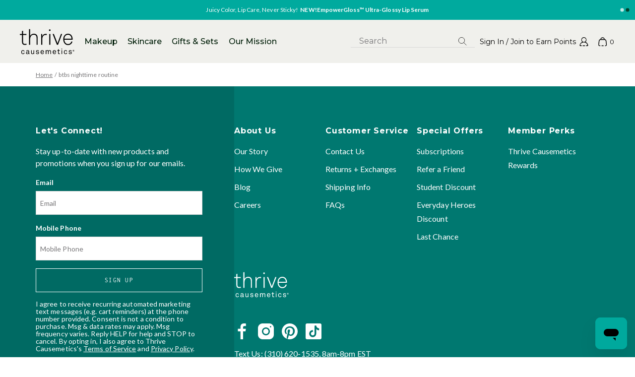

--- FILE ---
content_type: text/html; charset=utf-8
request_url: https://thrivecausemetics.com/pages/btbs-nighttime-routine
body_size: 104096
content:
<!doctype html>
<html class="no-js" lang="en">
  <head>
    <link rel="preconnect" href="https://cdn.rebuyengine.com" crossorigin>
    <link rel="preconnect" href="https://cdn.jsdelivr.net" crossorigin>
    <link rel="preconnect" href="https://widget.gotolstoy.com" crossorigin>
    
<script>
  function loadScript(scriptUrl) {
    const script = document.createElement('script');
    script.src = scriptUrl;
    document.head.appendChild(script);
    
    return new Promise((resolve, reject) => {
      script.onload = function() {
        return resolve();
      }
      script.onerror = function () {
        return reject();
      }
    });
  }

  
  const convertSrc = "https://cdn-4.convertexperiments.com/js/10041040-1004976.js"
  
  loadScript(convertSrc)
    .then(() => {
      (function(c,l,a,r,i,t,y){
        c[a]=c[a]||function(){(c[a].q=c[a].q||[]).push(arguments)};
        t=l.createElement(r);t.async=1;t.src="https://www.clarity.ms/tag/"+i;
        y=l.getElementsByTagName(r)[0];y.parentNode.insertBefore(t,y);
      })(window, document, "clarity", "script", "591mg8b17l");

      
      var refObject = window['convert']['data']['experiments'];

      for (var key in window["convert"]["currentData"]["experiments"]) {
        if (!window["convert"]["currentData"]["experiments"].hasOwnProperty(key)) {
          continue;
        }

        var currentExperiment = window["convert"]["currentData"]["experiments"][key];
        var curExperimentName = refObject[key] && refObject[key].n ? refObject[key].n : "unknown experiment name";
        curExperimentName = curExperimentName.replace("Test #", "Test ");
        var curVariant = currentExperiment['variation_name'] ? currentExperiment['variation_name'] : "unknown variant";
        curVariant = curVariant.replace("Var #", "Variation ");
    
        clarity("set", 'Exp_Name', curExperimentName);
        clarity("set", 'Var_Name', curVariant);
      }
    })
    .catch((err) => {
      console.error('Failed to load convert/clarity', err);
    });
</script>

    
    
    
  


<meta charset="utf-8">
<meta http-equiv="X-UA-Compatible" content="IE=edge">
<meta name="viewport" content="width=device-width,initial-scale=1">
<link rel="preconnect" href="https://cdn.shopify.com" crossorigin>

<link rel="canonical" href="https://thrivecausemetics.com/pages/btbs-nighttime-routine">
<title>btbs nighttime routine</title>



  <script src="https://cdn.cookielaw.org/scripttemplates/otSDKStub.js"  type="text/javascript" charset="UTF-8" data-domain-script="99b33d4b-c309-4022-bd33-52109d806669"></script>
  <script type="text/javascript">function OptanonWrapper() { window.dataLayer.push({event:'OneTrustGroupsUpdated'}); }</script>

<link rel="alternate" href="https://thrivecausemetics.ca/pages/btbs-nighttime-routine" hreflang="en-ca">
<link rel="x-default" href="https://thrivecausemetics.com/pages/btbs-nighttime-routine" hreflang="en-us">



<link rel="apple-touch-icon" sizes="57x57" href="//thrivecausemetics.com/cdn/shop/files/favicon-512x512-btbs.png?v=475987541463125132">
<link rel="apple-touch-icon" sizes="60x60" href="//thrivecausemetics.com/cdn/shop/files/favicon-512x512-btbs.png?v=475987541463125132">
<link rel="apple-touch-icon" sizes="72x72" href="//thrivecausemetics.com/cdn/shop/files/favicon-512x512-btbs.png?v=475987541463125132">
<link rel="apple-touch-icon" sizes="76x76" href="//thrivecausemetics.com/cdn/shop/files/favicon-512x512-btbs.png?v=475987541463125132">
<link rel="apple-touch-icon" sizes="114x114" href="//thrivecausemetics.com/cdn/shop/files/favicon-512x512-btbs.png?v=475987541463125132">
<link rel="apple-touch-icon" sizes="120x120" href="//thrivecausemetics.com/cdn/shop/files/favicon-512x512-btbs.png?v=475987541463125132">
<link rel="apple-touch-icon" sizes="144x144" href="//thrivecausemetics.com/cdn/shop/files/favicon-512x512-btbs.png?v=475987541463125132">
<link rel="apple-touch-icon" sizes="152x152" href="//thrivecausemetics.com/cdn/shop/files/favicon-512x512-btbs.png?v=475987541463125132">
<link rel="apple-touch-icon" sizes="180x180" href="//thrivecausemetics.com/cdn/shop/files/favicon-512x512-btbs.png?v=475987541463125132">

<link rel="icon" type="image/png" href="//thrivecausemetics.com/cdn/shop/files/favicon-512x512-btbs.png?v=475987541463125132" sizes="32x32">
<link rel="icon" type="image/png" href="//thrivecausemetics.com/cdn/shop/files/favicon-512x512-btbs.png?v=475987541463125132" sizes="194x194">
<link rel="icon" type="image/png" href="//thrivecausemetics.com/cdn/shop/files/favicon-512x512-btbs.png?v=475987541463125132" sizes="96x96">
<link rel="icon" type="image/png" href="//thrivecausemetics.com/cdn/shop/files/favicon-512x512-btbs.png?v=475987541463125132" sizes="16x16">

<link rel="icon" type="image/png" href="//thrivecausemetics.com/cdn/shop/files/favicon-512x512-btbs.png?v=475987541463125132" sizes="192x192">

<link rel="manifest" href="//thrivecausemetics.com/cdn/shop/files/manifest.json?v=17889412619100059408">
<link rel="shortcut icon" href="//thrivecausemetics.com/cdn/shop/files/favicon-512x512-btbs.png?v=475987541463125132">
<meta name="apple-mobile-web-app-title" content="Thrive Causemetics">
<meta name="application-name" content="Thrive Causemetics">
<meta name="msapplication-TileColor" content="var(--turq-thrive)">
<meta name="msapplication-TileImage" content="//thrivecausemetics.com/cdn/shop/files/favicon-512x512-btbs.png?v=475987541463125132">
<meta name="msapplication-config" content="//thrivecausemetics.com/cdn/shop/files/browserconfig.xml?v=4461010472000073204">
<meta name="theme-color" content="var(--turq-thrive)">




<meta property="og:site_name" content="Thrive Causemetics" />
<meta property="og:url" content="https://thrivecausemetics.com/pages/btbs-nighttime-routine" />
<meta property="og:title" content="btbs nighttime routine" />

<meta name="twitter:card" content="summary">
<meta name="twitter:url" content="https://thrivecausemetics.com/pages/btbs-nighttime-routine">




    <meta property="og:type" content="website" />
    <meta property="og:image" content="http://thrivecausemetics.com/cdn/shop/files/thrive-logo-for-facebook.png?v=17794717467525261388" />
    <meta property="og:image:secure_url" content="https://thrivecausemetics.com/cdn/shop/files/thrive-logo-for-facebook.png?v=17794717467525261388" />
    <meta property="og:image:width" content="600" />
    <meta property="og:image:height" content="314" />
    <meta property="og:image:alt" content="Thrive Causemetics logo" />

    <meta name="twitter:title" content="Thrive Causemetics" />
    <meta name="twitter:image" content="//thrivecausemetics.com/cdn/shop/files/logo-retina-desktop.png?v=10966895373561651375" />

<style type="text/css" media="screen">@charset "UTF-8";
/*! normalize.css v8.0.1 | MIT License | github.com/necolas/normalize.css */html{-webkit-text-size-adjust:100%;line-height:1.15}body{margin:0}main{display:block}.h1,h1{font-size:2em;margin:.67em 0}hr{box-sizing:content-box;overflow:visible}pre{font-family:monospace,monospace;font-size:1em}a{background-color:transparent}abbr[title]{border-bottom:none;text-decoration:underline;-webkit-text-decoration:underline dotted;text-decoration:underline dotted}b,strong{font-weight:bolder}code,kbd,samp{font-family:monospace,monospace;font-size:1em}small{font-size:80%}sub,sup{font-size:75%;line-height:0;position:relative;vertical-align:baseline}sub{bottom:-.25em}sup{top:-.5em}img{border-style:none}button,input,optgroup,select,textarea{font-family:inherit;font-size:100%;line-height:1.15;margin:0}button,input{overflow:visible}button,select{text-transform:none}[type=button],[type=reset],[type=submit],button{-webkit-appearance:button}[type=button]::-moz-focus-inner,[type=reset]::-moz-focus-inner,[type=submit]::-moz-focus-inner,button::-moz-focus-inner{border-style:none;padding:0}[type=button]:-moz-focusring,[type=reset]:-moz-focusring,[type=submit]:-moz-focusring,button:-moz-focusring{outline:1px dotted ButtonText}fieldset{border:0;padding:0}legend{box-sizing:border-box;color:inherit;display:table;max-width:100%;padding:0;white-space:normal}progress{vertical-align:baseline}textarea{overflow:auto}[type=checkbox],[type=radio]{box-sizing:border-box;padding:0}[type=number]::-webkit-inner-spin-button,[type=number]::-webkit-outer-spin-button{height:auto}[type=search]{-webkit-appearance:textfield;outline-offset:-2px}[type=search]::-webkit-search-decoration{-webkit-appearance:none}::-webkit-file-upload-button{-webkit-appearance:button;font:inherit}details,summary{display:block}template{display:none}[hidden]{display:none!important}*{box-sizing:border-box}dialog-box,newsletter-subscribe,product-loader{display:block}details summary::-webkit-details-marker{display:none}.no-touch .touch-only,.touch .hide-touch,[hidden]{display:none!important}@media only screen and (min-width:768px){.mobile-only{display:none!important}}@media only screen and (max-width:767px){.hide-mobile,.tablet-up-only{display:none!important}}@media only screen and (max-width:1199px){.desktop-only{display:none!important}}@media only screen and (min-width:1200px){.hide-desktop,.tablet-down-only{display:none!important}}.sr-only:not(.focusable:focus):not(.focusable:active){clip:rect(1px,1px,1px,1px)!important;border:0!important;-webkit-clip-path:inset(50%)!important;clip-path:inset(50%)!important;height:1px!important;margin:-1px!important;overflow:hidden!important;padding:0!important;position:absolute!important;white-space:nowrap!important;width:1px!important}.sr-only{transition:none!important}@-webkit-keyframes spinner{to{transform:rotate(1turn)}}@keyframes spinner{to{transform:rotate(1turn)}}@-webkit-keyframes circle{0%{stroke-dashoffset:88}to{stroke-dashoffset:var(--diff)}}@keyframes circle{0%{stroke-dashoffset:88}to{stroke-dashoffset:var(--diff)}}.animate-circle circle{fill:transparent;stroke:var(--brand-dark);stroke-width:2;stroke-dasharray:88;stroke-dashoffset:88}.is-visible .animate-circle circle{-webkit-animation:circle .8s ease-in-out;animation:circle .8s ease-in-out;-webkit-animation-fill-mode:forwards;animation-fill-mode:forwards}@media only screen and (min-width:768px){.is-visible .animate-circle circle{-webkit-animation-delay:calc(.4s + var(--index)*.2s);animation-delay:calc(.4s + var(--index)*.2s)}}:root{--font:"Adjusted Arial",Helvetica,sans-serif;--heading:var(--font);--font-size:16px;--line-height:24px;--letter-spacing:0.005em;--font-color:var(--gray-dark);--font-weight:400;--text-align:left;--outline:var(--emerald-black);--heading-color:var(--gray-dark)}.details,.h1,.h2,.h3,.h4,.h5,.h6,.order-summary-toggle__inner *,.rte,.summary,.text,a,body,button,details,div,em,h1,h2,h3,h4,h5,h6,header,input,label,li,ol,option,p,s,select,summary,textarea,ul{color:var(--font-color);font-family:var(--font);font-size:var(--font-size);font-weight:var(--font-weight);letter-spacing:var(--letter-spacing);line-height:var(--line-height);text-align:var(--text-align)}.text-separator{display:inline-block;margin:0 4px}.component hr,.component p{margin:16px 0}li,ul{margin:0}.rte li,.rte ul{margin:16px 0}ul{padding-left:20px}hr{background-color:var(--border);border:0;height:1px}s+*{color:var(--brand-dark);padding-left:4px}.component a{--font-color:var(--link);text-decoration:underline}.component a:focus{outline:2px solid var(--outline)}.component a:focus,.no-touch .component a:hover{--font-color:var(--link);text-decoration:underline}.component a.button{--font-color:var(--btn-color);text-decoration:none}.component a.button:focus{outline:none}.component a.button:focus,.no-touch .component a.button:hover{--font-color:var(--btn-color-hover);text-decoration:none}.content-header__headings--condensed .heading{align-self:stretch;flex-shrink:0}@media screen and (max-width:640px){.content-header__headings--condensed .heading{flex-shrink:1}}.content-header__headings--condensed .heading,.content-header__headings--condensed .subheading{flex-basis:auto;letter-spacing:0;margin:0 0 24px;overflow-wrap:break-word;text-align:left;-moz-text-align-last:left;text-align-last:left}.content-header__heading-link:not(:hover){text-decoration:none}.subheading--rich-text{align-self:center;flex-grow:1;flex-shrink:1;font-family:Montserrat;font-size:16px;font-weight:500;line-height:28px}.subheading--rich-text a:focus-visible,.subheading--rich-text a:hover{font-weight:600}@media screen and (max-width:640px){.subheading--rich-text{font-size:14px;line-height:1.5}}.subheading--rich-text *{border:0;color:inherit;font-family:inherit;font-size:100%;font-style:inherit;font-weight:inherit;letter-spacing:inherit;line-height:inherit;margin:0;padding:0;text-align:inherit;text-decoration:inherit;text-transform:inherit;vertical-align:baseline}.heading.p1,.rte .h1,.rte h1{--font-size:20px;--font-weight:700;--line-height:32px;--letter-spacing:0.05em;font-family:var(--heading)}@media only screen and (min-width:768px){.heading.p1,.rte .h1,.rte h1{--font-size:24px}}#yotpo-reviews-wrapper .reviews-qa-label,.heading.p2,.rte h2{--font-size:16px;--font-weight:700;--line-height:26px;--letter-spacing:0.05em;font-family:var(--heading)}.heading.p3{--font-size:16px;--font-weight:400;--line-height:24px;--letter-spacing:0.005em}#yotpo-reviews-wrapper .content-title,.heading.p4,.order-summary-toggle__inner *,.rte h3{--font-weight:700;--font-size:14px}.heading.p5,.rte h4{--font-weight:400;--font-size:14px}#yotpo-reviews-wrapper .label-helpful,.heading.p6,.rte h5{--font-size:12px;--line-height:18px;--font-weight:700}.breadcrumbs,.dropdown-variant,.heading.p7,.rte h6{--font-size:12px;--line-height:15px;--font-weight:400;--letter-spacing:0.12%}.p7--light{color:#6e6e6e}.heading.p8{--font-size:10px;--line-height:18px;--font-weight:400}.heading.h1{--font-size:42px;--line-height:48px;--font-weight:700;--letter-spacing:0.05em;font-family:var(--heading)}@media only screen and (max-width:991px){.heading.h1{--font-size:32px;--line-height:38px;--font-weight:700;--letter-spacing:0.05em}}.heading.h2{--font-size:36px;--line-height:42px;--font-weight:700;--letter-spacing:0.05em;font-family:var(--heading)}@media only screen and (max-width:991px){.heading.h2{--font-size:28px;--line-height:36px;--font-weight:700;--letter-spacing:0.05em}}.heading.h3{--font-size:28px;--line-height:36px;--font-weight:700;--letter-spacing:0.05em;font-family:var(--heading)}@media only screen and (max-width:991px){.heading.h3{--font-size:24px;--line-height:32px;--font-weight:700;--letter-spacing:0.05em}}.heading.a1{--font-size:60px;--line-height:60px;--font-weight:500;--letter-spacing:0.12%;font-family:var(--font-montserrat)}@media only screen and (max-width:991px){.heading.a1{--font-size:32px;--line-height:32px;--font-weight:500;--letter-spacing:0%}}.hero .heading.a1{--font-size:50px;--line-height:52px;--font-weight:500;--letter-spacing:0.12%;font-family:var(--font-montserrat)}@media only screen and (max-width:1199px){.hero .heading.a1{--font-size:26px;--line-height:31px;--font-weight:500;--letter-spacing:0%}}@media only screen and (max-width:767px){.hero .heading.a1{--font-size:32px;--line-height:34px;--font-weight:500;--letter-spacing:0%}}.heading.a2{--font-size:54px;--line-height:54px;--font-weight:500;--letter-spacing:0.12%;font-family:var(--font-montserrat)}@media only screen and (max-width:991px){.heading.a2{--font-size:32px;--line-height:32px;--font-weight:500;--letter-spacing:0%}}.heading.a3{--font-size:48px;--line-height:48px;--font-weight:500;--letter-spacing:0.12%;font-family:var(--font-montserrat)}@media only screen and (max-width:991px){.heading.a3{--font-size:32px;--line-height:32px;--font-weight:500;--letter-spacing:0%}}blockquote{background-color:var(--turq-pale);border-left:4px solid var(--turq-thrive);margin-left:24px;padding:8px 16px}.text-center{--text-align:center}.text-left{--text-align:left}.text-right{--text-align:right}@media only screen and (max-width:767px){.text-center-mobile{--text-align:center}.text-left-mobile{--text-align:left}.text-right-mobile{--text-align:right}}.fancy{--heading:"Black Diamond","Times New Roman",var(--font);font-family:var(--heading);font-weight:400;text-transform:lowercase}.fancy sup{font-family:var(--font);font-size:14px}.richtext{--max-width:600px;margin-left:auto;margin-right:auto;max-width:calc(var(--max-width) + var(--side-padding)*2)}.richtext .h1,.richtext .h2,.richtext .h3,.richtext .h4,.richtext .h5,.richtext .h6,.richtext h1,.richtext h2,.richtext h3,.richtext h4,.richtext h5,.richtext h6{color:var(--heading-color)}.component-error{color:var(--red);font-size:24px;font-weight:700;text-shadow:-1px -1px 0 #fff,1px -1px 0 #fff,-1px 1px 0 #fff,1px 1px 0 #fff}.link-cta{text-transform:capitalize}.arrow-link .svg,.button.p5:not([data-button-lock]):focus-visible .svg,.no-touch .button.p5:not([data-button-lock]):hover .svg,.no-touch .tile__image-link:hover~.tile-body .button.p5 .svg,.tile__image-link:focus-visible~.tile-body .button.p5 .svg{margin-left:4px}.arrow-link>span,.button.p5:not([data-button-lock]):focus-visible>span,.no-touch .button.p5:not([data-button-lock]):hover>span,.no-touch .tile__image-link:hover~.tile-body .button.p5>span,.tile__image-link:focus-visible~.tile-body .button.p5>span{display:inline-block;overflow:hidden;position:relative;vertical-align:bottom}.arrow-link>span:after,.button.p5:not([data-button-lock]):focus-visible>span:after,.no-touch .button.p5:not([data-button-lock]):hover>span:after,.no-touch .tile__image-link:hover~.tile-body .button.p5>span:after,.tile__image-link:focus-visible~.tile-body .button.p5>span:after{bottom:0;content:" ";left:0;letter-spacing:1000px;position:absolute;right:0;text-decoration:underline;top:0}@container (max-width: 250px){.no-touch .tile .button.p5.focused .button__cta,.no-touch .tile .button.p5:focus-visible .button__cta,.no-touch .tile .button.p5:hover .button__cta{display:flex}.no-touch .tile .button.p5.focused .button__cta-primary,.no-touch .tile .button.p5:focus-visible .button__cta-primary,.no-touch .tile .button.p5:hover .button__cta-primary{text-decoration:underline}.no-touch .tile .button.p5.focused .button__price-separator,.no-touch .tile .button.p5:focus-visible .button__price-separator,.no-touch .tile .button.p5:hover .button__price-separator{display:none}.no-touch .tile .button.p5.focused span:after,.no-touch .tile .button.p5:focus-visible span:after,.no-touch .tile .button.p5:hover span:after{text-decoration:none}}.turq{color:var(--turq-dark)}.btb{--heading:var(--font)}.font-castoro,.heading.font-castoro{font-family:Castoro,sans-serif}.font-inconsolata,.heading.font-inconsolata{font-family:Inconsolata,sans-serif}.font-lato,.heading.font-lato{font-family:Lato,sans-serif}.font-montserrat,.heading.font-montserrat{font-family:Montserrat,sans-serif}.heading--bold{font-weight:700!important}.heading--semibold{font-weight:600!important}.heading--medium{font-weight:500!important}.heading--normal{font-weight:400!important}.heading--light{font-weight:300!important}.heading--italic{font-style:italic!important}.heading--underline{text-decoration:underline!important}.color-emerald-black{--font-color:var(--emerald-black)}.color-turquoise{--font-color:var(--turq-thrive)}.color-dark-turquoise{--font-color:var(--turq-dark)}.color-red{--font-color:var(--red)}.color-dark-red{--font-color:var(--red-dark)}button{-webkit-appearance:none;-moz-appearance:none;appearance:none;background-color:transparent;border:0;border-radius:0;cursor:pointer;display:inline-block;font-family:var(--font);margin:0;outline:none;padding:0;position:relative;transition:.2s ease-in-out;white-space:nowrap}body *{scrollbar-color:var(--gray-med) var(--gray);scrollbar-width:thin}body ::-webkit-scrollbar{height:6px;width:6px}body ::-webkit-scrollbar-track{background:var(--gray-med);background:var(--gray)}body ::-webkit-scrollbar-thumb{background-color:var(--gray-med);border:1px solid var(--gray);border-radius:6px}:root{--bg:var(--white)}.bg{background-color:var(--bg);background-image:var(--bg-img);background-position:50%;background-repeat:no-repeat;background-size:cover}.bg.turq-gradient{--bg:var(--turq-dark);--bg-img:linear-gradient(45deg,var(--turq-thrive),var(--turq-dark) 45%);--font-color:var(--white)}.bg.grey,.bg.pale-gray{--bg:var(--gray-pale)}.bg.pale-turquoise{--bg:var(--turq-pale)}.bg.turquoise{--bg:var(--turq-thrive)}.bg.dark-turquoise{--bg:var(--turq-dark);--font-color:var(--white)}.bg.white{--bg:var(--white)}.bg.off-white{--bg:var(--off-white)}.bg.deep-pale-turquoise{--bg:var(--turq-deep-pale)}.bg.pale-green{--bg:var(--green-pale)}.bg.light-gray{--bg:var(--gray-light)}.bg.pale-gray{--bg:var(--gray-pale)}.bg.pale-pink,.bg.pink-wash{--bg:var(--pink-pale)}.bg.linen{--bg:var(--linen)}.bg.lime-green{--bg:var(--lime)}.bg.cashmere{--bg:var(--cashmere)}.bg.alabaster{--bg:var(--alabaster)}.bg.white-smoke{--bg:var(--white-smoke)}.bg.merlot{--bg:var(--merlot)}.bg.turq-dark{--bg:var(--turq-dark)}:root{--max-width:1440px;--side-padding:20px;--top-padding:32px}.vendor-component *{--text-align:center;--line-height:normal;box-sizing:content-box}.component,.vendor-component{contain:layout paint;display:block;margin:0 auto;max-width:var(--max-width);position:relative;width:100%}@media only screen and (min-width:1200px){.component,.vendor-component{--side-padding:72px;--top-padding:64px}}.component.content-wrap--wide,.vendor-component.content-wrap--wide{--side-padding:12px;--tile-padding:2px}@media only screen and (min-width:1200px){.component.content-wrap--wide,.vendor-component.content-wrap--wide{--side-padding:32px;--tile-padding:8px}}.component.small,.vendor-component.small{--max-width:600px}.component.medium,.vendor-component.medium{--max-width:742px}.component.large,.vendor-component.large{--max-width:930px}.component.xl,.vendor-component.xl{--max-width:1120px}.content-header{--text-align:center;color:var(--font-color);margin-bottom:24px;margin-left:auto;margin-right:auto;max-width:600px}.content-header.text-left,.text-left .content-header{--text-align:left}.content-header.text-left{margin-left:0}.content-header .heading,.content-header p{color:inherit}.content-header:first-child{margin-top:0}.content-header:last-child{margin-bottom:0}.content-header__headings--condensed{-moz-column-gap:10px;column-gap:10px;display:flex}.content-header__headings--condensed .heading{line-height:1}@media screen and (max-width:640px){.content-header__headings--condensed{align-items:flex-start;flex-basis:auto;flex-direction:row;flex-shrink:0;justify-content:space-between;min-height:auto;padding-left:0;padding-right:0;row-gap:10px}}.content-header--condensed{margin-bottom:20px}:root{--icon-size:14px}.carat,.component svg,.icon{flex:0 0 var(--icon-size);height:var(--icon-size);width:var(--icon-size)}.svg-logo,.svg-logo-btbs{height:52px}@media only screen and (max-width:1199px){.svg-logo,.svg-logo-btbs{height:38px}}.svg-logo{--icon-size:84px}.nav-header .svg-logo{color:var(--turq-thrive)}@media only screen and (min-width:1200px){.svg-logo{--icon-size:110px}.nav-header .svg-logo{color:var(--black);height:60px}}.svg-logo-btbs{--icon-size:60px}.nav-header .svg-logo-btbs{color:var(--emerald-black)}@media only screen and (min-width:1200px){.svg-logo-btbs{--icon-size:80px}}.nav-icon-container{align-items:center;display:flex}:root{--media-width:100%;--ratio-padding:100%}.media{display:block;overflow:hidden;position:relative;width:100%}@media only screen and (min-width:768px){.media{padding-bottom:var(--ratio-padding);width:var(--media-width)}}.side-scroller--hero .media:before{background:linear-gradient(0,rgba(0,0,0,.45),rgba(61,61,61,0) 20.31%);content:"";display:block;height:100%;left:0;position:absolute;top:0;width:100%;z-index:1}.media picture,.media video{display:block;height:100%;left:50%;line-height:0;position:absolute;top:50%;transform:translate(-50%,-50%);width:100%}.media img{height:auto;width:100%}.media:not(.fixed-ratio) img,.media:not(.fixed-ratio) video{height:100%;-o-object-fit:cover;object-fit:cover;-o-object-position:center;object-position:center}.media.fixed-ratio{flex:0 0 var(--ratio-padding);padding-bottom:var(--ratio-padding);width:var(--ratio-padding)}.video-toggle{align-items:center;bottom:21px;display:flex;position:absolute;right:17px;z-index:2}@media only screen and (min-width:768px){.video-toggle{bottom:25px;right:30px}}.video-toggle__text{display:none}@media only screen and (min-width:768px){.video-toggle__text{color:var(--white);display:block;font-family:var(--font-montserrat);font-size:12px;font-weight:600;line-height:2.33;text-decoration:underline;text-transform:uppercase;width:90px}}.video-toggle__icon{display:block;height:16px;position:relative;width:12px}@media only screen and (min-width:768px){.video-toggle__icon{margin-right:11px}}.video-toggle__icon:before{border-bottom:8px solid transparent;border-left:12px solid var(--white);border-top:8px solid transparent;left:0}.video-toggle__icon:after,.video-toggle__icon:before{content:"";display:block;height:0;position:absolute;top:0;width:0}.video-toggle__icon:after{right:0}.is-playing .video-toggle__icon:after,.is-playing .video-toggle__icon:before{background-color:var(--white);border:0;height:100%;width:4px}.r-1-1{--ratio-padding:100%;padding-bottom:100%}@media only screen and (min-width:768px){.r-1-1{padding-bottom:var(--ratio-padding)}}@media only screen and (max-width:767px){.r-1-1--mobile:not(.fixed-ratio){--ratio-padding:100%!important;padding-bottom:100%!important}}.r-2-1{--ratio-padding:50%;padding-bottom:50%}@media only screen and (min-width:768px){.r-2-1{padding-bottom:var(--ratio-padding)}}@media only screen and (max-width:767px){.r-2-1--mobile:not(.fixed-ratio){--ratio-padding:50%!important;padding-bottom:50%!important}}.r-5-2{--ratio-padding:40%;padding-bottom:40%}@media only screen and (min-width:768px){.r-5-2{padding-bottom:var(--ratio-padding)}}@media only screen and (max-width:767px){.r-5-2--mobile:not(.fixed-ratio){--ratio-padding:40%!important;padding-bottom:40%!important}}.r-3-2{--ratio-padding:66.67%;padding-bottom:66.67%}@media only screen and (min-width:768px){.r-3-2{padding-bottom:var(--ratio-padding)}}@media only screen and (max-width:767px){.r-3-2--mobile:not(.fixed-ratio){--ratio-padding:66.67%!important;padding-bottom:66.67%!important}}.r-2-3{--ratio-padding:150%;padding-bottom:150%}@media only screen and (min-width:768px){.r-2-3{padding-bottom:var(--ratio-padding)}}@media only screen and (max-width:767px){.r-2-3--mobile:not(.fixed-ratio){--ratio-padding:150%!important;padding-bottom:150%!important}}.r-4-1{--ratio-padding:25%;padding-bottom:25%}@media only screen and (min-width:768px){.r-4-1{padding-bottom:var(--ratio-padding)}}@media only screen and (max-width:767px){.r-4-1--mobile:not(.fixed-ratio){--ratio-padding:25%!important;padding-bottom:25%!important}}.r-3-4{--ratio-padding:133%;padding-bottom:133%}@media only screen and (min-width:768px){.r-3-4{padding-bottom:var(--ratio-padding)}}@media only screen and (max-width:767px){.r-3-4--mobile:not(.fixed-ratio){--ratio-padding:133%!important;padding-bottom:133%!important}}.r-4-3{--ratio-padding:75%;padding-bottom:75%}@media only screen and (min-width:768px){.r-4-3{padding-bottom:var(--ratio-padding)}}@media only screen and (max-width:767px){.r-4-3--mobile:not(.fixed-ratio){--ratio-padding:75%!important;padding-bottom:75%!important}}.r-5-4{--ratio-padding:125%;padding-bottom:125%}@media only screen and (min-width:768px){.r-5-4{padding-bottom:var(--ratio-padding)}}@media only screen and (max-width:767px){.r-5-4--mobile:not(.fixed-ratio){--ratio-padding:125%!important;padding-bottom:125%!important}}.r-16-11{--ratio-padding:68.75%;padding-bottom:68.75%}@media only screen and (min-width:768px){.r-16-11{padding-bottom:var(--ratio-padding)}}@media only screen and (max-width:767px){.r-16-11--mobile:not(.fixed-ratio){--ratio-padding:68.75%!important;padding-bottom:68.75%!important}}.r-393-690{--ratio-padding:175%;padding-bottom:175%}@media only screen and (min-width:768px){.r-393-690{padding-bottom:var(--ratio-padding)}}@media only screen and (max-width:767px){.r-393-690--mobile:not(.fixed-ratio){--ratio-padding:175%!important;padding-bottom:175%!important}}.r-16-9{--ratio-padding:56.25%;padding-bottom:56.25%}@media only screen and (min-width:768px){.r-16-9{padding-bottom:var(--ratio-padding)}}@media only screen and (max-width:767px){.r-16-9--mobile:not(.fixed-ratio){--ratio-padding:56.25%!important;padding-bottom:56.25%!important}}.r-960-600{--ratio-padding:62.5%;padding-bottom:62.5%}@media only screen and (min-width:768px){.r-960-600{padding-bottom:var(--ratio-padding)}}@media only screen and (max-width:767px){.r-960-600--mobile:not(.fixed-ratio){--ratio-padding:62.5%!important;padding-bottom:62.5%!important}}.nav-primary{--side-padding:0;contain:none;display:flex;height:64px;justify-content:space-between;padding:0 var(--side-padding);width:100%}@media only screen and (min-width:1200px){.nav-primary{--side-padding:30px;--font:var(--font-montserrat);--letter-spacing:0;-moz-column-gap:20px;column-gap:20px;height:87px}}.nav-primary>*{align-items:center;display:flex}.nav-primary .search-inner{margin:0}.nav-primary .account-details-button,.nav-primary .details-control,.nav-primary .nav-control,.nav-primary a.account-details-button{--font-color:var(--nav-links)}@media only screen and (min-width:1200px){.nav-primary .account-details-button,.nav-primary .details-control,.nav-primary .nav-control,.nav-primary a.account-details-button{--font-color:var(--black)}}.no-touch .nav-primary .account-details-button:hover,.no-touch .nav-primary .details-control:hover,.no-touch .nav-primary .nav-control:hover,.no-touch .nav-primary a.account-details-button:hover{--font-color:var(--link)}@media only screen and (min-width:1200px){.no-touch .nav-primary .account-details-button:hover,.no-touch .nav-primary .details-control:hover,.no-touch .nav-primary .nav-control:hover,.no-touch .nav-primary a.account-details-button:hover{--font-color:var(--black)}}.nav-primary .account-details-button,.nav-primary .details-control,.nav-primary a.account-details-button{--font-size:14px;--line-height:24px}.nav-content{display:flex}@media only screen and (max-width:1199px){.nav-content{width:100%}}.nav-center-inner{display:flex;height:100%;justify-content:flex-start;width:100%}.nav-left{max-width:320px}@media only screen and (min-width:1200px){.nav-left{margin-left:10px;margin-right:10px;max-width:110px}}.nav-left .nav-search-bar{width:100%}.nav-center{justify-content:flex-start}@media only screen and (min-width:1200px){.nav-center{flex:0 0 auto}}@media only screen and (max-width:1199px){.stick-nav .nav-center{display:none}}.nav-right{justify-content:flex-end}@media only screen and (min-width:1200px){.nav-right{flex-grow:1;padding-left:30px}}@media only screen and (max-width:1199px){.stick-nav .nav-right{width:100%}}.nav-right .nav-help{align-items:center;display:flex;height:100%}.nav-right .nav-help a:active,.nav-right .nav-help a:focus,.nav-right .nav-help button:active,.nav-right .nav-help button:focus{outline:2px solid var(--outline)}@media only screen and (min-width:1200px){.nav-right .account-details-button,.nav-right .nav-control,.nav-right .nav-list .nav-control,.nav-right a.account-details-button{padding-left:10px;padding-right:10px}}.nav-secondary-list{display:flex;justify-content:flex-start;list-style:none;padding:0 var(--side-padding)!important;width:100%}.nav-secondary-list li{--font-size:14px;--line-height:40px;--font-color:var(--gray-dark);margin:0}.nav-secondary-list li.is-active,.nav-secondary-list li:hover{--font-color:var(--emerald-black)}.nav-secondary-list a,.nav-secondary-list button{padding:0 18px}.nav-secondary-list a:active,.nav-secondary-list a:focus,.nav-secondary-list button:active,.nav-secondary-list button:focus{display:block;outline:2px solid var(--outline);outline-offset:-2px;transition:width .2s ease-in-out;width:var(--width);z-index:1}.nav-secondary-list a{--font-weight:700;--font-color:var(--brand-dark);display:block;text-decoration:none}.nav-secondary-list a:focus,.nav-secondary-list a:hover{--font-color:var(--brand-dark);background-color:var(--off-white);text-decoration:none!important}.nav-account-text{display:block;margin-right:7px}.main-nav{display:flex;height:100%;justify-content:center;list-style-type:none;padding-left:0;width:100%}.main-nav li{margin:0}.main-nav-list{--side-padding:0;display:flex;justify-content:flex-start;list-style:none;padding:0 var(--side-padding)!important;width:100%}.main-nav-list li{--font-size:16px;--line-height:20px;--font-color:var(--black);--font-weight:500;--letter-spacing:0.0012em;margin:0}.main-nav-list li.is-active,.main-nav-list li:hover{--font-color:var(--black)}.main-nav-list li:nth-child(n+6){display:none}.main-nav-list .main-nav-list__link,.main-nav-list button{height:100%;padding:2px 12px;transition:none}@media only screen and (min-width:1200px){.main-nav-list .main-nav-list__link,.main-nav-list button{padding-left:10px;padding-right:10px}}.main-nav-list .main-nav-list__link:active,.main-nav-list .main-nav-list__link:focus,.main-nav-list .main-nav-list__link:hover,.main-nav-list button:active,.main-nav-list button:focus,.main-nav-list button:hover{--font-weight:600;--letter-spacing:-0.14px}.main-nav-list .main-nav-list__link:active,.main-nav-list .main-nav-list__link:focus,.main-nav-list button:active,.main-nav-list button:focus{outline:2px solid var(--outline);outline-offset:-2px}.main-nav-list .main-nav-list__link.is-active span:after,.main-nav-list .main-nav-list__link:hover span:after,.main-nav-list button.is-active span:after,.main-nav-list button:hover span:after{--width:100%}.main-nav-list .main-nav-list__link span,.main-nav-list button span{display:block;position:relative}.main-nav-list .main-nav-list__link span:after,.main-nav-list button span:after{--width:0;background-color:var(--font-color);bottom:0;content:" ";display:block;height:1px;left:0;position:absolute;transition:width .2s ease-in-out;width:var(--width);z-index:1}.main-nav-list .main-nav-list__link{align-items:center;display:inline-flex;line-height:20px;text-decoration:none}.main-nav-list .main-nav-list__link:hover{text-decoration:none!important}.nav-list{list-style-type:none;padding-left:0}@media only screen and (max-width:1199px){.stick-nav .nav-header .nav-list{width:100%}}.nav-list li{margin:0}.nav-list a{--line-height:28px;--font-color:var(--gray-dark);display:inline-block;text-decoration:none}.nav-list a.is-active,.nav-list a:focus,.no-touch .nav-list a:hover{--font-color:var(--link);text-decoration:underline}.nav-list a.is-active{--font-weight:700}.promo{text-align:center}.nav-bg{--bg:transparent}@media only screen and (min-width:1200px){.nav-bg{--bg:var(--nav-bg)}}.nav-bg .search-inner{border:none;border-bottom:1px solid var(--border);border-radius:0;flex-direction:row-reverse;margin-left:16px;margin-right:16px;padding-left:0;padding-right:0}@media only screen and (min-width:1200px){.nav-bg .search-inner{margin-left:0;margin-right:0}}.nav-header{--icon-size:20px}@media only screen and (max-width:1199px){.nav-header{--nav-bg:var(--white);background-color:var(--nav-bg);border-bottom:1px solid var(--gray-bright);padding:0 10px}.has-promo .nav-header{margin-bottom:var(--promo-height)}.has-promo .nav-bg--over-content .nav-header,.stick-nav.has-promo .nav-header{margin-bottom:0}}.nav-header [data-cart-key=item_count]{--font-size:13px;margin-left:2px;min-width:18px;min-width:14px;text-align:center}@media only screen and (max-width:1199px){.nav-header [data-cart-key=item_count]{--font-size:12px;margin-left:0!important;min-width:15px}}.nav-header ul{margin:0;padding-left:0}@media only screen and (min-width:1200px){.nav-header .nav-help{flex:0 1 265px}}@media only screen and (min-width:1380px){.nav-header .nav-help{flex:0 1 315px}}.nav-header .nav-logo{display:flex;margin:0}@media only screen and (max-width:1199px){.nav-header .nav-logo{left:50%;margin:0;position:absolute;top:53%;transform:translate(-50%,-50%)}.stick-nav .nav-header .nav-logo{display:none}}.nav-header .nav-help{flex:0 1 100%;justify-content:flex-end;width:100%}.account-details-button,.nav-control,.nav-list .nav-control,a.account-details-button{align-items:center;display:flex;padding:10px 4px;text-decoration:none;white-space:nowrap}@media only screen and (min-width:1200px){.account-details-button,.nav-control,.nav-list .nav-control,a.account-details-button{padding:10px 11px}}.account-details-button .carat,.nav-control .carat,.nav-list .nav-control .carat,a.account-details-button .carat{--icon-size:7px;--icon-width:2}.account-details-button .svg,.nav-control .svg,.nav-list .nav-control .svg,a.account-details-button .svg{--icon-size:24px}@media only screen and (min-width:1200px){.account-details-button .svg,.nav-control .svg,.nav-list .nav-control .svg,a.account-details-button .svg{--icon-size:18px}}.nav-search-bar{display:none;height:100%}@media only screen and (min-width:1200px){.nav-search-bar{display:block;flex-grow:1;margin-right:10px;max-width:250px}}@media only screen and (max-width:1199px){.stick-nav .nav-search-bar.hide-desktop{display:block;flex-grow:1;margin-left:8px}}.nav-search-bar .search-bar{align-items:center;display:flex;height:100%}.nav-search-bar .search-inner{--border:var(--gray)}@media only screen and (min-width:1200px){.nav-search-bar .search-inner{border-left:0;border-radius:0;border-right:0;border-top:0;flex-direction:row;margin-left:0;margin-right:0;padding:0 16px}}.nav-search-bar .search-inner:focus-within{--border:var(--emerald-black)}@media only screen and (min-width:1200px){.nav-search-bar .search-inner:focus-within{--border:var(--black)}}.nav-search-bar .search-input{background-color:transparent;border-color:transparent;padding:0 0 0 8px;width:100%}@media only screen and (min-width:1200px){.nav-search-bar .search-input{--font-size:16px;--input-height:24;padding:0}.nav-search-bar .close-search{display:none}}.nav-search-bar .search-bar-icon{flex:0 0 20px}@media only screen and (min-width:1200px){.nav-search-bar .search-bar-icon{flex:0 0 18px;height:24px;order:1}.nav-search-bar .search-bar-icon svg{--icon-size:18px;color:var(--black)}}.nav-search-bar form{padding:0}.nav-content--new{display:none!important}.nav-header--new .nav-content--new{display:block!important}.nav-header--new .nav-content--new.nav-icon-container{display:flex!important}.rivo-product-action-add-to-cart,.rivo-product-action-select{display:none!important}.rivo-shop-pay-login-container svg.rivo-google-svg,.rivo-shop-pay-login-container svg.rivo-shop-pay-svg{width:auto!important}@media only screen and (min-width:768px){.product-top{align-items:flex-start;display:flex;justify-content:center}}.product-top .side-scroller .snap{border:0;max-width:calc(100% - 40px)}.product-top .side-scroller .snap:first-child:last-child{max-width:none}.product-top .review-container{display:flex;gap:10px;justify-content:space-between}.product-top .review-container .yotpo-sr-bottom-line-text{margin:0}.product-sidebar{contain:layout paint;flex:0 1 50%}@media only screen and (min-width:768px){.product-sidebar{padding-right:0;padding-top:0}}@media only screen and (min-width:1200px){.product-sidebar{flex:0 1 400px;padding-top:0}}.media-gallery{display:block;flex:1 0 40%}@media only screen and (min-width:768px){.media-gallery{padding-right:20px}}@media only screen and (min-width:1200px){.media-gallery{display:flex;flex:0 1 60%;flex-direction:row-reverse}}.featured-media{flex:0 1 652px;position:relative}.media-thumbs{display:flex;list-style-type:none;margin:8px;padding:0}@media only screen and (min-width:768px){.media-thumbs{flex-wrap:wrap;overflow:hidden}}@media only screen and (min-width:1200px){.media-thumbs{display:block;flex:0 0 50px}}.media-thumbs li{margin:0;padding:2px}.summary-image{border:1px solid var(--border);flex:0 0 132px}.grid-list{align-items:stretch;display:flex;flex-wrap:wrap;list-style:none;margin:0;padding:0;width:100%}.grid-list.align-left{justify-content:flex-start}.grid-list.align-center{justify-content:center}.grid-list.align-right{justify-content:flex-end}.grid-list.align-stretch .tile,.grid-list.align-stretch .tile__container{height:100%}.grid-list.align-stretch .product-loader{display:flex;flex-direction:column;height:100%}.grid-list.align-stretch [data-tile-main]{flex-grow:1}.grid-list.single-line{flex-wrap:nowrap}.grid-single{--max-width:600px;margin-left:auto;margin-right:auto;max-width:calc(var(--max-width) + var(--side-padding)*2)}.grid-item{flex:0 0 100%;margin:0;max-width:100%}@media only screen and (min-width:520px){.grid-item{flex:0 1 50%;max-width:50%}}@media only screen and (min-width:992px){.grid-item{flex:0 1 calc(100%/var(--row));max-width:calc(100%/var(--row))}}.grid-single .grid-item{flex:0 0 100%}@-webkit-keyframes gradient-animation{0%{background-position:0 50%}50%{background-position:100% 50%}to{background-position:0 50%}}@keyframes gradient-animation{0%{background-position:0 50%}50%{background-position:100% 50%}to{background-position:0 50%}}.tile{--tile-width:100%;flex-direction:column;max-width:100%;overflow:hidden;padding:8px 4px;position:relative;width:var(--tile-width)}.plp--tiles-experimental .tile{overflow:visible}.plp--tiles-experimental .tile .tile-images-container{margin-bottom:8px}.plp--tiles-experimental .tile .tile__dropdown-container{z-index:7}.plp--tiles-experimental .tile .dropdown-variant button{overflow:hidden}.tile__container{max-width:100%;position:relative;width:var(--tile-width)}.tile__container--link:not(:hover):not(:focus-visible){text-decoration:none}.tile__container--link+.link-cta{margin-top:8px}@media only screen and (min-width:520px){.tile{padding:12px 20px 20px}}.tile__main{display:block}.tile--padding-reduced{padding-top:0}@media only screen and (min-width:520px){.tile--padding-reduced{padding-left:8px;padding-right:8px}}.tile--padding-reduced .tile-images .media{margin-bottom:8px}.tile--padding-reduced.tile--text{justify-content:flex-start}.tile--padding-reduced.tile--text.tile-overlay .tile__container{background-color:var(--off-white)}.tile--padding-reduced.tile--text .tile__container{margin-bottom:24px}.tile--padding-reduced.tile--text .promo-cta{margin:28px 0 20px}.tile--padding-reduced.tile--text .promo-cta a{align-items:center;height:60px}.tile--padding-none{padding:0}.side-by-side .tile{align-items:center;display:flex;flex-wrap:nowrap}.tile a{display:block}.tile .button{margin-left:auto;margin-right:auto}.tile--simple .tile-reviews{display:none}.tile__cta--link{color:var(--gray-dark);font-family:var(--font-montserrat);font-weight:500;text-align:center;text-transform:uppercase}.tile__cta--link.tile__cta--below{padding-top:12px}.tile__cta--on-image,.tile__cta--on-image.button{left:50%;max-width:calc(100% - 20px);padding:0;position:absolute;top:50%;transform:translateX(-50%) translateY(-50%);width:250px;z-index:1}.tile__cta--on-image.button.tile__cta--link,.tile__cta--on-image.tile__cta--link{color:var(--white);font-size:40px;font-weight:600;text-decoration:none}@media only screen and (max-width:767px){.tile__cta--on-image.button.tile__cta--link,.tile__cta--on-image.tile__cta--link{font-size:24px;line-height:20px}}.tile__container:hover .tile__cta--on-image.button.tile__cta--link,.tile__container:hover .tile__cta--on-image.tile__cta--link,.tile__cta--on-image.button.tile__cta--link:hover,.tile__cta--on-image.tile__cta--link:hover{text-decoration:underline}.tile.tile--loading .product-loader .collection-heading,.tile.tile--loading .product-loader .tile-description,.tile.tile--loading .product-loader .tile-images{-webkit-animation:gradient-animation 2s ease-in-out infinite;animation:gradient-animation 2s ease-in-out infinite;background:linear-gradient(90deg,var(--white-smoke) 25%,var(--white) 50%,var(--white-smoke) 75%);background-size:180% 180%}.tile.tile--loading .product-loader picture{opacity:0}.tile.tile--loading .product-loader .flag-container,.tile.tile--loading .product-loader .heading-available,.tile.tile--loading .product-loader .tile-reviews,.tile.tile--loading .product-loader .tile__dropdown-container,.tile.tile--loading .product-loader .tile__price,.tile.tile--loading .product-loader .tile__swatches-container,.tile.tile--loading .product-loader [data-product-key=brand]{display:none}.tile.tile--loading .product-loader .collection-heading,.tile.tile--loading .product-loader .tile-description{margin-top:12px}.tile.tile--loading .product-loader .tile-description,.tile.tile--loading .product-loader .tile-product__title{font-size:0!important}.tile.tile--loading .product-loader .tile-product__title{white-space:nowrap}.tile.tile--loading .product-loader .tile-description{height:22px;width:50%}.tile.tile--loading .tile-body--cta{display:none}.tile custom-dropdown button:focus-visible{outline:solid}.tile-reviews--on-image{--icon-size:11.5px;background:#f6f5f4;border-radius:4px;bottom:10px;padding:4px 8px;position:absolute;right:10px;z-index:2}.tile-reviews--on-image .review-summary--on-image{fill:var(--black);color:var(--black);font-family:var(--font-montserrat);font-size:14px;font-weight:500;line-height:17px}.tile-reviews--on-image svg{vertical-align:middle}.tile-reviews--on-image .review-summary{-moz-column-gap:3px;column-gap:3px}.side-by-side .tile-img{flex:0 0 50%;margin-right:32px;width:50%}.tile-overlay{--btn-width:100%;display:flex;height:100%;justify-content:center}.tile-overlay .tile-body{background-color:var(--off-white);display:block;padding:0 20px;width:100%}.tile-overlay .text-underlay{background-color:rgba(var(--white),.8)}.tile-overlay .bg{height:0%;padding-bottom:100%;pointer-events:none;width:100%}.tile-overlay .button{margin-left:auto;margin-right:auto}.flag-container{display:flex;flex-direction:column;pointer-events:none;position:absolute;right:5px;top:2px;z-index:6}@media only screen and (max-width:519px){.flag-container{right:6px;top:8px}.flag-container .heading{margin:0!important}}.flag-container--bottom{bottom:10px;left:10px;right:unset;top:unset}.flag-container--bottom .heading,.flag-container--bottom .tile-flag,.flag-container--bottom .tile-flag.heading{margin-bottom:0}@media only screen and (max-width:519px){.flag-container--bottom{bottom:8px;left:6px}}.flag-container--alternate-scheme{--primary-flag:#2f2f2f;--secondary-flag:var(--linen)}.flag-container .heading:empty{display:none}.tile-flag{--font-weight:700;--font-color:var(--flag-text);--line-height:24px;--letter-spacing:0.1em;background-color:var(--flag-bg);padding:4px;text-align:center;z-index:5}.side-scroller:not(.side-scroller--show-flags) .tile-flag,.tile-flag.is-hidden{display:none}@media only screen and (max-width:519px){.tile-flag{margin:0!important}}.tile-flag.secondary{--flag-text:var(--black)}.tile-images-container{position:relative;width:100%}@media only screen and (min-width:992px){.tile-images-container--has-quickshop:hover .flag-container--bottom,.tile-images-container--has-quickshop:hover .tile-reviews--on-image{display:none}}@media only screen and (max-width:991px){.tile-images-container--trigger-quickshop{pointer-events:none}}@media only screen and (min-width:992px){.tile-images-container--trigger-quickshop{cursor:pointer}}.tile-images-container--fixed-width{margin-left:auto;margin-right:auto;max-width:100%;width:var(--media-fixed-width)}.tile-images{display:block;position:relative;width:100%}.tile-images .media{margin:0 auto 20px;max-width:100%}.tile-quickshop{--font-size:12px;--line-height:18px;background-color:#e9e9e9;bottom:0;color:var(--emerald-black);display:none;left:50%;padding:4px;position:absolute;text-align:center;transform:translateX(-50%);width:100%;z-index:1}.tile-quickshop--large{height:40px;width:100%!important}@media only screen and (min-width:992px){.tile:not(.tile--loading) .tile-images-container:hover .tile-quickshop{display:block}}.tile-body{--text-align:center;container-type:inline-size;display:flex;flex-direction:column;justify-content:space-between}.tile-body--on-image{padding:0 10px;position:absolute;top:50%;transform:translateY(-50%);width:100%}.text-left .tile-body{--text-align:left}.tile-body .tile-body__link,.tile-body a{text-decoration:none}.tile-body .tile-body__link:not(.button),.tile-body a:not(.button){--font-color:var(--gray-dark)}.tile-body>*{margin:8px 0}.tile-body .tile__dropdown-container,.tile-body .tile__swatches-container{margin:0}.tile-body .heading-available{--font-color:var(--brand-dark);font-style:italic}.snaps--align-text .product-loader .tile-body,.snaps--align-text .snap,.snaps--align-text .tile-body{--text-align:var(--carousel-text-align)}.tile-swatches--style-square{--swatch-radius:0;--swatch-padding:2px;--swatch-border:transparent}.tile-swatches--tabs{margin-bottom:12px}.tile-swatches--tabs .swatch-list-form{margin-bottom:0}.tile-swatches--dropdown,.tile-swatches--tabs{margin-top:0}.tile-swatches--dropdown{margin-bottom:0}.tile-swatches--dropdown .dropdown-body{max-height:120px}.tile-swatches .swatch-list-tabs{margin-top:0}.tile-swatches .swatch-tab{padding-bottom:5px}.tile-swatches .swatch-list-form:first-child{margin-top:0}.tile-swatches .swatch-list{padding-bottom:0;width:100%}.tile-swatches .swatch{margin:0 2px}.product-loader .tile-body{--text-align:center}.product-loader .tile-body .button .cta-set-value,.product-loader .tile-body .button .value-price,.product-loader .tile-body .cta-set-value,.product-loader .tile-body .value-price{color:var(--gray-dark);padding-right:.25em;text-decoration:line-through}.product-loader .tile-body .button .cta-set-value+span,.product-loader .tile-body .button .value-price+span,.product-loader .tile-body .cta-set-value+span,.product-loader .tile-body .value-price+span{color:var(--brand-dark);font-weight:700}.product-loader .tile-body .button:active,.product-loader .tile-body .button:focus,.product-loader .tile-body .button:hover{text-decoration:none}.product-loader .tile-body .button:active .button__cta-primary,.product-loader .tile-body .button:focus .button__cta-primary,.product-loader .tile-body .button:hover .button__cta-primary{text-decoration:underline}.product-loader .tile-body .button:active .cta-set-value,.product-loader .tile-body .button:active .cta-set-value+span,.product-loader .tile-body .button:active .value-price,.product-loader .tile-body .button:active .value-price+span,.product-loader .tile-body .button:focus .cta-set-value,.product-loader .tile-body .button:focus .cta-set-value+span,.product-loader .tile-body .button:focus .value-price,.product-loader .tile-body .button:focus .value-price+span,.product-loader .tile-body .button:hover .cta-set-value,.product-loader .tile-body .button:hover .cta-set-value+span,.product-loader .tile-body .button:hover .value-price,.product-loader .tile-body .button:hover .value-price+span{color:var(--font-color)}.product-loader .heading{margin-bottom:4px;margin-top:4px}.collection-list:not(.plp--byos2) .product-loader .media,.grid-list--search .product-loader .media,.product-suggestions .product-loader .media{--ratio-padding:100%!important}.grid-list--search .product-loader .media,.product-suggestions .product-loader .media{margin-bottom:8px}.grid-list--search .product-loader .flag-container:not(.flag-container--top):not(.flag-container--bottom),.product-suggestions .product-loader .flag-container:not(.flag-container--top):not(.flag-container--bottom){right:8px;top:8px}.grid-list--search .product-loader .flag-container:not(.flag-container--top):not(.flag-container--bottom) .tile-flag,.product-suggestions .product-loader .flag-container:not(.flag-container--top):not(.flag-container--bottom) .tile-flag{--font-size:12px;--line-height:18px;--letter-spacing:0.005em;padding:4px 8px}.grid-list--search .product-loader .tile-reviews--on-image:not(.flag-container--top+.tile-reviews--on-image):not(.flag-container--bottom+.tile-reviews--on-image),.product-suggestions .product-loader .tile-reviews--on-image:not(.flag-container--top+.tile-reviews--on-image):not(.flag-container--bottom+.tile-reviews--on-image){bottom:0;left:0;right:auto}.grid-list--search .product-loader .tile-reviews--on-image:empty,.product-suggestions .product-loader .tile-reviews--on-image:empty{display:none}.grid-list--search .product-loader .review-summary,.product-suggestions .product-loader .review-summary{-moz-column-gap:3px;column-gap:3px}.grid-list--search .product-loader .tile-heading-lockup>.heading,.product-suggestions .product-loader .tile-heading-lockup>.heading{font-family:var(--font-lato);font-size:10px;font-weight:400;letter-spacing:.005em;line-height:18px;margin-bottom:2px}.grid-list--search .product-loader .tile-heading-lockup .tile-product__title,.product-suggestions .product-loader .tile-heading-lockup .tile-product__title{margin-bottom:2px}.grid-list--search .product-loader .tile-heading-lockup .tile-description,.product-suggestions .product-loader .tile-heading-lockup .tile-description{font-family:var(--font-lato);font-size:14px;font-weight:400;letter-spacing:.005em;line-height:22px;margin-bottom:8px}.grid-list--search .product-loader .tile-body,.product-suggestions .product-loader .tile-body{--text-align:left}.grid-list--search .product-loader custom-dropdown .selected-option,.product-suggestions .product-loader custom-dropdown .selected-option{overflow:hidden;width:calc(100% - 14px)}.grid-list--search .product-loader .button,.product-suggestions .product-loader .button{--btn-color:var(--black);--btn-border:var(--black);text-align:center}.grid-list--search .product-loader .button__cta,.product-suggestions .product-loader .button__cta{letter-spacing:0}.grid-list--search .product-loader .button__cta .tile__price,.product-suggestions .product-loader .button__cta .tile__price{font-weight:inherit}.tile-hover-image{display:block;height:100%;left:50%;opacity:0;position:absolute;top:50%;transform:translate(-50%,-50%);transition:.2s ease-in-out;visibility:hidden;width:100%;z-index:1}@media only screen and (min-width:992px){.tile-images:focus .tile-hover-image,.tile-images:hover .tile-hover-image{opacity:1;visibility:visible}}.promo-cta{display:inline-block}.promo-cta .link-cta{display:flex;font-size:14px;justify-content:center;line-height:22px;text-decoration:underline}.promo-cta span{display:inline-block;overflow:hidden;position:relative;vertical-align:bottom}.promo-cta span:after{bottom:0;content:" ";left:0;letter-spacing:1000px;position:absolute;right:0;text-decoration:underline;top:0}.tile-product__title--large{color:var(--black);font-family:var(--font-montserrat);font-weight:500}.product-description,.tile-description{color:var(--gray-dark);font-family:var(--font);font-size:12px;letter-spacing:.005em;line-height:22px}.product-description--medium,.tile-description--medium{font-family:var(--font-montserrat);font-size:14px}.tile__price .discount-percentage{display:none}.tile__price s{text-decoration:line-through;-webkit-text-decoration-color:var(--turq-dark);text-decoration-color:var(--turq-dark);text-decoration-thickness:3px}.button__cta-primary{line-height:var(--line-height);margin:0}.button .byos__price,.button .tile__price{color:inherit;display:inline;font-weight:inherit;margin:0}.button .byos__price *,.button .tile__price *{color:inherit;font-weight:inherit}.tile .form-add{margin:0;max-width:100%}.tile .tile-button--link{display:flex;justify-content:center;margin:0}.tile .tile-button--link .button__cta{width:100%}@container (min-width: 266.5px){.tile .tile-button--link{display:block}.tile .tile-button--link .button__cta{width:auto}}@container (max-width: 250px){.tile .product-loader .button .button__cta{text-wrap:wrap;align-items:center;display:flex;gap:5px;justify-content:space-between;line-height:1;text-align:left}.plp--tiles-experimental .tile .product-loader .button .button__cta,.tile .product-loader .button.tile-button--waitlist .button__cta{justify-content:center;text-align:center}.tile .product-loader .button[data-button-lock]{justify-content:flex-start}.product-loader .button__cta .button__cta-primary{flex-grow:1}.product-loader .button__cta .heading.tile__price{display:flex;flex-wrap:wrap;justify-content:flex-end;margin-top:1px;text-align:right}.tile .product-loader .button__price-separator{display:none}}.button--no-price .button__price-separator,.button--no-price .tile__price{display:none!important}.tile-article{--font:var(--font-montserrat);--letter-spacing:0;padding:0 15px}.no-touch .tile-article a,.no-touch .tile-article a:hover,.tile-article a,.tile-article a:hover{text-decoration:none}.snaps--align-vertical-stretch .tile-article{height:100%}.snaps--align-vertical-stretch .tile-article .tile__container{display:flex;flex-direction:column;height:100%}.tile-article .tile-images-container{margin-bottom:24px}.tile-article .tile-preheading{--font-size:12px;--line-height:15px;--font-weight:500;margin-bottom:16px;margin-top:0;text-transform:uppercase}.tile-article .tile-heading{--font-size:20px;--line-height:24px;margin-bottom:0;margin-top:0;text-transform:uppercase}.tile-article .tile-body{display:flex;flex-direction:column;flex-grow:1}.grid-list--search .tile-article .tile-body{--text-align:left}.grid-list--search .tile-article{padding-bottom:30px}.tile-article .tile-text{--font-size:14px;--line-height:20px;-webkit-box-orient:vertical;line-clamp:2;-webkit-line-clamp:2;display:-webkit-box;margin-bottom:0;max-height:40px;overflow:hidden;position:relative}.tile-article .tile-link-container{display:flex;flex-direction:column;flex-grow:1;justify-content:flex-end}.tile-article .tile-link{--font-weight:500;margin-top:24px;text-decoration:underline;text-transform:uppercase}.breadcrumbs{--font-color:var(--gray-med);list-style:none;position:relative;z-index:1}.breadcrumbs li{display:flex}.breadcrumbs a{color:inherit}.no-touch .breadcrumbs a:hover{color:var(--turq-dark)}@media only screen and (max-width:519px){.breadcrumbs.collection-crumb{justify-content:center}}.breadcrumbs.product-crumb{padding:0}.breadcrumbs.product-crumb li{margin:0}.spacer{padding:0 4px}</style><script>document.documentElement.className = document.documentElement.className.replace('no-js', 'js') + ' ' + (window.matchMedia('(hover: none), (pointer: coarse)').matches ? 'touch' : 'no-touch'); window.customSettings = {};</script>



<script
  async
  src="https://cdn.jsdelivr.net/npm/algoliasearch@4.24.0/dist/algoliasearch.umd.js"
  integrity="sha256-xuCFeRamFnnQX5L73AAMtQnz1S1xwihimc5dVgI5Kq8="
  crossorigin="anonymous"
></script>

<!-- Tolstoy Script -->
<script>tolstoyAppKey="56bfe6cb-0926-420a-ac48-4d36a3a2ea07"</script>
<script type="module" defer src="https://widget.gotolstoy.com/we/widget.js"></script>
<script type="module" defer src="https://play.gotolstoy.com/widget-v2/widget.js"></script><meta name="google-site-verification" content="HJ1epyYYdg6ULYdGlN_8XobffHvMnwV9fAOXiwNXKdg"><meta name="google-site-verification" content="guPmd6xEKWbP2CJM0n-8_7Vw8kJyK_MD0pe_QM-OO4A"><meta name="google-site-verification" content="J-YuF7ilPVtSbiqj5C7bzyVDMQAjyGNgsa-TTCZFRzw"><meta name="msvalidate.01" content="7F02A65244E730E279A03FCBBC5ABFC2"><meta name="msvalidate.01" content="CD689F7E3C46026FC7B8C6FEEB02F8CF">
<style>
@font-face {
  font-family: 'Black Diamond';
  src: url(//thrivecausemetics.com/cdn/shop/t/902/assets/BlackDiamond.woff2?v=149875853182596208231649810158) format('woff2'),
    url(//thrivecausemetics.com/cdn/shop/t/902/assets/BlackDiamond.woff?v=111931171198226831971649810157) format('woff');
  font-display: fallback;
}

/* Lato */
@font-face {
  font-family: 'Lato';
  src: url(//thrivecausemetics.com/cdn/shop/t/902/assets/Lato-Regular.woff2?v=178887719122824915451647543256) format('woff2'),
    url(//thrivecausemetics.com/cdn/shop/t/902/assets/Lato-Regular.woff?v=181294666297683843521647543256) format('woff');
  font-style: normal;
  font-weight: 400;
  font-display: fallback;
}

@font-face {
  font-family: 'Lato';
  src: url(//thrivecausemetics.com/cdn/shop/t/902/assets/Lato-Italic.woff2?v=140330346924998811131647543252) format('woff2'),
    url(//thrivecausemetics.com/cdn/shop/t/902/assets/Lato-Italic.woff?v=121655919897826965721647543251) format('woff');
  font-style: italic;
  font-weight: 400;
  font-display: fallback;
}

@font-face {
  font-family: 'Lato';
  src: url(//thrivecausemetics.com/cdn/shop/t/902/assets/Lato-Bold.woff2?v=132597742894863555441647543249) format('woff2'),
    url(//thrivecausemetics.com/cdn/shop/t/902/assets/Lato-Bold.woff?v=45271063016425911231647543249) format('woff');
  font-style: normal;
  font-weight: 700;
  font-display: fallback;
}

@font-face {
  font-family: 'Lato';
  src: url(//thrivecausemetics.com/cdn/shop/t/902/assets/Lato-BoldItalic.woff2?v=9648294447747945191647543250) format('woff2'),
    url(//thrivecausemetics.com/cdn/shop/t/902/assets/Lato-BoldItalic.woff?v=83352091222755032351647543250) format('woff');
  font-style: italic;
  font-weight: 700;
  font-display: fallback;
}

/* Montserrat: */
@font-face {
  font-family: 'Montserrat';
  src: url(//thrivecausemetics.com/cdn/shop/t/902/assets/Montserrat-Light.woff2?v=51659184583224051871710438512) format('woff2'),
    url(//thrivecausemetics.com/cdn/shop/t/902/assets/Montserrat-Light.woff?v=56046301934564645791710438511) format('woff');
  font-style: normal;
  font-weight: 300;
  font-display: fallback;
}

@font-face {
  font-family: 'Montserrat';
  src: url(//thrivecausemetics.com/cdn/shop/t/902/assets/Montserrat-Regular.woff2?v=28688362152164623721673546571) format('woff2'),
    url(//thrivecausemetics.com/cdn/shop/t/902/assets/Montserrat-Regular.woff?v=14639921018963495021673546571) format('woff');
  font-style: normal;
  font-weight: 400;
  font-display: fallback;
}

@font-face {
  font-family: 'Montserrat';
  src: url(//thrivecausemetics.com/cdn/shop/t/902/assets/Montserrat-Italic.woff2?v=79443887381238042121673546570) format('woff2'),
    url(//thrivecausemetics.com/cdn/shop/t/902/assets/Montserrat-Italic.woff?v=55419488203055792981673546569) format('woff');
  font-style: italic;
  font-weight: 400;
  font-display: fallback;
}

@font-face {
  font-family: 'Montserrat';
  src: url(//thrivecausemetics.com/cdn/shop/t/902/assets/Montserrat-Medium.woff2?v=27857235663786547791705618939) format('woff2'),
    url(//thrivecausemetics.com/cdn/shop/t/902/assets/Montserrat-Medium.woff?v=96615317402783246331705618939) format('woff');
  font-style: normal;
  font-weight: 500;
  font-display: fallback;
}

@font-face {
  font-family: 'Montserrat';
  src: url(//thrivecausemetics.com/cdn/shop/t/902/assets/Montserrat-SemiBold.woff2?v=106296835089817097501705618941) format('woff2'),
    url(//thrivecausemetics.com/cdn/shop/t/902/assets/Montserrat-SemiBold.woff?v=9415198387266998111705618941) format('woff');
  font-style: normal;
  font-weight: 600;
  font-display: fallback;
}

@font-face {
  font-family: 'Montserrat';
  src: url(//thrivecausemetics.com/cdn/shop/t/902/assets/Montserrat-Bold.woff2?v=125227443645715967951673546567) format('woff2'),
    url(//thrivecausemetics.com/cdn/shop/t/902/assets/Montserrat-Bold.woff?v=171876945597719929341673546566) format('woff');
  font-style: normal;
  font-weight: 700;
  font-display: fallback;
}

@font-face {
  font-family: 'Montserrat';
  src: url(//thrivecausemetics.com/cdn/shop/t/902/assets/Montserrat-BoldItalic.woff2?v=118537990129564028451673546568) format('woff2'),
    url(//thrivecausemetics.com/cdn/shop/t/902/assets/Montserrat-BoldItalic.woff?v=147375564391287535151673546567) format('woff');
  font-style: italic;
  font-weight: 700;
  font-display: fallback;
}

/* Inconsolata: */
@font-face {
  font-family: 'Inconsolata';
  src: url(//thrivecausemetics.com/cdn/shop/t/902/assets/Inconsolata-Regular.woff2?v=2446477667078493221680799268) format('woff2'),
    url(//thrivecausemetics.com/cdn/shop/t/902/assets/Inconsolata-Regular.woff?v=102856575528339468671680799268) format('woff');
  font-style: normal;
  font-weight: 400;
  font-display: fallback;
}

@font-face {
  font-family: 'Inconsolata';
  src: url(//thrivecausemetics.com/cdn/shop/t/902/assets/Inconsolata-Bold.woff2?v=100771719382719910641680799267) format('woff2'),
    url(//thrivecausemetics.com/cdn/shop/t/902/assets/Inconsolata-Bold.woff?v=166225128347869915751680799267) format('woff');
  font-style: normal;
  font-weight: 700;
  font-display: fallback;
}

/* Castoro */
@font-face {
  font-family: 'Castoro';
  src: url(//thrivecausemetics.com/cdn/shop/t/902/assets/CastoroTitling-Regular.woff2?v=40628085517622124711697129720) format('woff2'),
    url(//thrivecausemetics.com/cdn/shop/t/902/assets/CastoroTitling-Regular.woff?v=27726601773078091911697129719) format('woff');
  font-style: normal;
  font-weight: 400;
  font-display: fallback;
}

@font-face {
  font-family: 'Open Sans';
  font-style: normal;
  font-weight: 400;
  font-stretch: 100%;
  font-display: swap;
  src: url(https://staticw2.yotpo.com/web-fonts/opensans/v34/open-sans-v34-vietnamese_latin-ext_latin_hebrew_greek-ext_greek_cyrillic-ext_cyrillic-regular.woff2) format("woff2")
}

/* Adjusted Arial */
@font-face {
  font-family: 'Adjusted Arial';
  size-adjust: 93%;
  src: local(Arial);
}
@font-face {
  font-family: 'Adjusted Arial';
  size-adjust: 93%;
  font-weight: 600;
  src: local(Arial Bold);
}
@font-face {
  font-family: 'Adjusted Arial';
  size-adjust: 93%;
  font-weight: 700;
  src: local(Arial Bold);
}

</style>


    <script>
  window.thriveShopify = {productFacetsMap: {"meta.thrive.color":"Color","meta.thrive.finish":"Finish","meta.thrive.category":"Category","meta.thrive.coverage":"Coverage","meta.thrive.value_sets":"Value Sets","meta.thrive.formulation":"Formulation","meta.thrive.contains_spf":"Contains SPF","meta.thrive.product_type":"Product Type","meta.thrive.skin_concern":"Skin Concern","meta.thrive.key_ingredients":"Key Ingredients","meta.thrive.for_your_eye_color":"For Your Eye Color","meta.thrive.automatic_free_shipping":"Automatic Free Shipping","meta.thrive.popular_color_franchises":"Popular Color Franchises"},productFacetColorMap: {"red":"#D62636","blue":"#A8BBC9","gold":"#BC9467","grey":"#7D8087","pink":"#FC9E9D","berry":"#75214C","black":"#313131","brown":"#65493E","cream":"#F9E0C4","green":"#BFD2B0","peach":"#E3A184","white":"#f6f6f6","blonde":"#BD9A7B","bronze":"#AE9078","orange":"#F27438","purple":"#B79BB9","neutral":"#CAA290"},};
</script>


    

    

        

      
      

      
      

      
      

      
      

      
      

      
      

    
      <script>window.performance && window.performance.mark && window.performance.mark('shopify.content_for_header.start');</script><meta name="facebook-domain-verification" content="01ohu7pgbzwdww5uctroadoagn7esg">
<meta id="shopify-digital-wallet" name="shopify-digital-wallet" content="/5822885/digital_wallets/dialog">
<meta name="shopify-checkout-api-token" content="1ddca5b4adfbcd54d225851d7eff295a">
<meta id="in-context-paypal-metadata" data-shop-id="5822885" data-venmo-supported="true" data-environment="production" data-locale="en_US" data-paypal-v4="true" data-currency="USD">
<script async="async" src="/checkouts/internal/preloads.js?locale=en-US"></script>
<link rel="preconnect" href="https://shop.app" crossorigin="anonymous">
<script async="async" src="https://shop.app/checkouts/internal/preloads.js?locale=en-US&shop_id=5822885" crossorigin="anonymous"></script>
<script id="apple-pay-shop-capabilities" type="application/json">{"shopId":5822885,"countryCode":"US","currencyCode":"USD","merchantCapabilities":["supports3DS"],"merchantId":"gid:\/\/shopify\/Shop\/5822885","merchantName":"Thrive Causemetics","requiredBillingContactFields":["postalAddress","email"],"requiredShippingContactFields":["postalAddress","email"],"shippingType":"shipping","supportedNetworks":["visa","masterCard","amex","discover","elo","jcb"],"total":{"type":"pending","label":"Thrive Causemetics","amount":"1.00"},"shopifyPaymentsEnabled":true,"supportsSubscriptions":true}</script>
<script id="shopify-features" type="application/json">{"accessToken":"1ddca5b4adfbcd54d225851d7eff295a","betas":["rich-media-storefront-analytics"],"domain":"thrivecausemetics.com","predictiveSearch":true,"shopId":5822885,"locale":"en"}</script>
<script>var Shopify = Shopify || {};
Shopify.shop = "thrive-causemetics.myshopify.com";
Shopify.locale = "en";
Shopify.currency = {"active":"USD","rate":"1.0"};
Shopify.country = "US";
Shopify.theme = {"name":"Thrive | Rebuild Production","id":121947816026,"schema_name":"Thrive Causemetics","schema_version":"1.0.0","theme_store_id":null,"role":"main"};
Shopify.theme.handle = "null";
Shopify.theme.style = {"id":null,"handle":null};
Shopify.cdnHost = "thrivecausemetics.com/cdn";
Shopify.routes = Shopify.routes || {};
Shopify.routes.root = "/";</script>
<script type="module">!function(o){(o.Shopify=o.Shopify||{}).modules=!0}(window);</script>
<script>!function(o){function n(){var o=[];function n(){o.push(Array.prototype.slice.apply(arguments))}return n.q=o,n}var t=o.Shopify=o.Shopify||{};t.loadFeatures=n(),t.autoloadFeatures=n()}(window);</script>
<script>
  window.ShopifyPay = window.ShopifyPay || {};
  window.ShopifyPay.apiHost = "shop.app\/pay";
  window.ShopifyPay.redirectState = null;
</script>
<script id="shop-js-analytics" type="application/json">{"pageType":"page"}</script>
<script defer="defer" async type="module" src="//thrivecausemetics.com/cdn/shopifycloud/shop-js/modules/v2/client.init-shop-cart-sync_BApSsMSl.en.esm.js"></script>
<script defer="defer" async type="module" src="//thrivecausemetics.com/cdn/shopifycloud/shop-js/modules/v2/chunk.common_CBoos6YZ.esm.js"></script>
<script type="module">
  await import("//thrivecausemetics.com/cdn/shopifycloud/shop-js/modules/v2/client.init-shop-cart-sync_BApSsMSl.en.esm.js");
await import("//thrivecausemetics.com/cdn/shopifycloud/shop-js/modules/v2/chunk.common_CBoos6YZ.esm.js");

  window.Shopify.SignInWithShop?.initShopCartSync?.({"fedCMEnabled":true,"windoidEnabled":true});

</script>
<script>
  window.Shopify = window.Shopify || {};
  if (!window.Shopify.featureAssets) window.Shopify.featureAssets = {};
  window.Shopify.featureAssets['shop-js'] = {"shop-cart-sync":["modules/v2/client.shop-cart-sync_DJczDl9f.en.esm.js","modules/v2/chunk.common_CBoos6YZ.esm.js"],"init-fed-cm":["modules/v2/client.init-fed-cm_BzwGC0Wi.en.esm.js","modules/v2/chunk.common_CBoos6YZ.esm.js"],"init-windoid":["modules/v2/client.init-windoid_BS26ThXS.en.esm.js","modules/v2/chunk.common_CBoos6YZ.esm.js"],"shop-cash-offers":["modules/v2/client.shop-cash-offers_DthCPNIO.en.esm.js","modules/v2/chunk.common_CBoos6YZ.esm.js","modules/v2/chunk.modal_Bu1hFZFC.esm.js"],"shop-button":["modules/v2/client.shop-button_D_JX508o.en.esm.js","modules/v2/chunk.common_CBoos6YZ.esm.js"],"init-shop-email-lookup-coordinator":["modules/v2/client.init-shop-email-lookup-coordinator_DFwWcvrS.en.esm.js","modules/v2/chunk.common_CBoos6YZ.esm.js"],"shop-toast-manager":["modules/v2/client.shop-toast-manager_tEhgP2F9.en.esm.js","modules/v2/chunk.common_CBoos6YZ.esm.js"],"shop-login-button":["modules/v2/client.shop-login-button_DwLgFT0K.en.esm.js","modules/v2/chunk.common_CBoos6YZ.esm.js","modules/v2/chunk.modal_Bu1hFZFC.esm.js"],"avatar":["modules/v2/client.avatar_BTnouDA3.en.esm.js"],"init-shop-cart-sync":["modules/v2/client.init-shop-cart-sync_BApSsMSl.en.esm.js","modules/v2/chunk.common_CBoos6YZ.esm.js"],"pay-button":["modules/v2/client.pay-button_BuNmcIr_.en.esm.js","modules/v2/chunk.common_CBoos6YZ.esm.js"],"init-shop-for-new-customer-accounts":["modules/v2/client.init-shop-for-new-customer-accounts_DrjXSI53.en.esm.js","modules/v2/client.shop-login-button_DwLgFT0K.en.esm.js","modules/v2/chunk.common_CBoos6YZ.esm.js","modules/v2/chunk.modal_Bu1hFZFC.esm.js"],"init-customer-accounts-sign-up":["modules/v2/client.init-customer-accounts-sign-up_TlVCiykN.en.esm.js","modules/v2/client.shop-login-button_DwLgFT0K.en.esm.js","modules/v2/chunk.common_CBoos6YZ.esm.js","modules/v2/chunk.modal_Bu1hFZFC.esm.js"],"shop-follow-button":["modules/v2/client.shop-follow-button_C5D3XtBb.en.esm.js","modules/v2/chunk.common_CBoos6YZ.esm.js","modules/v2/chunk.modal_Bu1hFZFC.esm.js"],"checkout-modal":["modules/v2/client.checkout-modal_8TC_1FUY.en.esm.js","modules/v2/chunk.common_CBoos6YZ.esm.js","modules/v2/chunk.modal_Bu1hFZFC.esm.js"],"init-customer-accounts":["modules/v2/client.init-customer-accounts_C0Oh2ljF.en.esm.js","modules/v2/client.shop-login-button_DwLgFT0K.en.esm.js","modules/v2/chunk.common_CBoos6YZ.esm.js","modules/v2/chunk.modal_Bu1hFZFC.esm.js"],"lead-capture":["modules/v2/client.lead-capture_Cq0gfm7I.en.esm.js","modules/v2/chunk.common_CBoos6YZ.esm.js","modules/v2/chunk.modal_Bu1hFZFC.esm.js"],"shop-login":["modules/v2/client.shop-login_BmtnoEUo.en.esm.js","modules/v2/chunk.common_CBoos6YZ.esm.js","modules/v2/chunk.modal_Bu1hFZFC.esm.js"],"payment-terms":["modules/v2/client.payment-terms_BHOWV7U_.en.esm.js","modules/v2/chunk.common_CBoos6YZ.esm.js","modules/v2/chunk.modal_Bu1hFZFC.esm.js"]};
</script>
<script>(function() {
  var isLoaded = false;
  function asyncLoad() {
    if (isLoaded) return;
    isLoaded = true;
    var urls = ["https:\/\/static.rechargecdn.com\/assets\/js\/widget.min.js?shop=thrive-causemetics.myshopify.com","\/\/staticw2.yotpo.com\/hUybmk0F0IsnuhJwIJpFOXk1TMxmHA5uONZdkEEQ\/widget.js?shop=thrive-causemetics.myshopify.com","https:\/\/cdn-widgetsrepository.yotpo.com\/v1\/loader\/hUybmk0F0IsnuhJwIJpFOXk1TMxmHA5uONZdkEEQ?shop=thrive-causemetics.myshopify.com","https:\/\/cdn.shopify.com\/s\/files\/1\/0582\/2885\/t\/902\/assets\/loy_5822885.js?v=1734643572\u0026shop=thrive-causemetics.myshopify.com","https:\/\/app.octaneai.com\/1p71z9x6lx7fp9ho\/shopify.js?x=PAEQ44VwOjyLiE8E\u0026shop=thrive-causemetics.myshopify.com","https:\/\/sdk.postscript.io\/sdk-script-loader.bundle.js?shopId=28353\u0026shop=thrive-causemetics.myshopify.com"];
    for (var i = 0; i < urls.length; i++) {
      var s = document.createElement('script');
      s.type = 'text/javascript';
      s.async = true;
      s.src = urls[i];
      var x = document.getElementsByTagName('script')[0];
      x.parentNode.insertBefore(s, x);
    }
  };
  if(window.attachEvent) {
    window.attachEvent('onload', asyncLoad);
  } else {
    window.addEventListener('load', asyncLoad, false);
  }
})();</script>
<script id="__st">var __st={"a":5822885,"offset":-28800,"reqid":"f8a00bb3-bf98-4d30-82e2-6f209f43ba13-1768904233","pageurl":"thrivecausemetics.com\/pages\/btbs-nighttime-routine","s":"pages-95821660250","u":"cbefb457cc70","p":"page","rtyp":"page","rid":95821660250};</script>
<script>window.ShopifyPaypalV4VisibilityTracking = true;</script>
<script id="captcha-bootstrap">!function(){'use strict';const t='contact',e='account',n='new_comment',o=[[t,t],['blogs',n],['comments',n],[t,'customer']],c=[[e,'customer_login'],[e,'guest_login'],[e,'recover_customer_password'],[e,'create_customer']],r=t=>t.map((([t,e])=>`form[action*='/${t}']:not([data-nocaptcha='true']) input[name='form_type'][value='${e}']`)).join(','),a=t=>()=>t?[...document.querySelectorAll(t)].map((t=>t.form)):[];function s(){const t=[...o],e=r(t);return a(e)}const i='password',u='form_key',d=['recaptcha-v3-token','g-recaptcha-response','h-captcha-response',i],f=()=>{try{return window.sessionStorage}catch{return}},m='__shopify_v',_=t=>t.elements[u];function p(t,e,n=!1){try{const o=window.sessionStorage,c=JSON.parse(o.getItem(e)),{data:r}=function(t){const{data:e,action:n}=t;return t[m]||n?{data:e,action:n}:{data:t,action:n}}(c);for(const[e,n]of Object.entries(r))t.elements[e]&&(t.elements[e].value=n);n&&o.removeItem(e)}catch(o){console.error('form repopulation failed',{error:o})}}const l='form_type',E='cptcha';function T(t){t.dataset[E]=!0}const w=window,h=w.document,L='Shopify',v='ce_forms',y='captcha';let A=!1;((t,e)=>{const n=(g='f06e6c50-85a8-45c8-87d0-21a2b65856fe',I='https://cdn.shopify.com/shopifycloud/storefront-forms-hcaptcha/ce_storefront_forms_captcha_hcaptcha.v1.5.2.iife.js',D={infoText:'Protected by hCaptcha',privacyText:'Privacy',termsText:'Terms'},(t,e,n)=>{const o=w[L][v],c=o.bindForm;if(c)return c(t,g,e,D).then(n);var r;o.q.push([[t,g,e,D],n]),r=I,A||(h.body.append(Object.assign(h.createElement('script'),{id:'captcha-provider',async:!0,src:r})),A=!0)});var g,I,D;w[L]=w[L]||{},w[L][v]=w[L][v]||{},w[L][v].q=[],w[L][y]=w[L][y]||{},w[L][y].protect=function(t,e){n(t,void 0,e),T(t)},Object.freeze(w[L][y]),function(t,e,n,w,h,L){const[v,y,A,g]=function(t,e,n){const i=e?o:[],u=t?c:[],d=[...i,...u],f=r(d),m=r(i),_=r(d.filter((([t,e])=>n.includes(e))));return[a(f),a(m),a(_),s()]}(w,h,L),I=t=>{const e=t.target;return e instanceof HTMLFormElement?e:e&&e.form},D=t=>v().includes(t);t.addEventListener('submit',(t=>{const e=I(t);if(!e)return;const n=D(e)&&!e.dataset.hcaptchaBound&&!e.dataset.recaptchaBound,o=_(e),c=g().includes(e)&&(!o||!o.value);(n||c)&&t.preventDefault(),c&&!n&&(function(t){try{if(!f())return;!function(t){const e=f();if(!e)return;const n=_(t);if(!n)return;const o=n.value;o&&e.removeItem(o)}(t);const e=Array.from(Array(32),(()=>Math.random().toString(36)[2])).join('');!function(t,e){_(t)||t.append(Object.assign(document.createElement('input'),{type:'hidden',name:u})),t.elements[u].value=e}(t,e),function(t,e){const n=f();if(!n)return;const o=[...t.querySelectorAll(`input[type='${i}']`)].map((({name:t})=>t)),c=[...d,...o],r={};for(const[a,s]of new FormData(t).entries())c.includes(a)||(r[a]=s);n.setItem(e,JSON.stringify({[m]:1,action:t.action,data:r}))}(t,e)}catch(e){console.error('failed to persist form',e)}}(e),e.submit())}));const S=(t,e)=>{t&&!t.dataset[E]&&(n(t,e.some((e=>e===t))),T(t))};for(const o of['focusin','change'])t.addEventListener(o,(t=>{const e=I(t);D(e)&&S(e,y())}));const B=e.get('form_key'),M=e.get(l),P=B&&M;t.addEventListener('DOMContentLoaded',(()=>{const t=y();if(P)for(const e of t)e.elements[l].value===M&&p(e,B);[...new Set([...A(),...v().filter((t=>'true'===t.dataset.shopifyCaptcha))])].forEach((e=>S(e,t)))}))}(h,new URLSearchParams(w.location.search),n,t,e,['guest_login'])})(!0,!0)}();</script>
<script integrity="sha256-4kQ18oKyAcykRKYeNunJcIwy7WH5gtpwJnB7kiuLZ1E=" data-source-attribution="shopify.loadfeatures" defer="defer" src="//thrivecausemetics.com/cdn/shopifycloud/storefront/assets/storefront/load_feature-a0a9edcb.js" crossorigin="anonymous"></script>
<script crossorigin="anonymous" defer="defer" src="//thrivecausemetics.com/cdn/shopifycloud/storefront/assets/shopify_pay/storefront-65b4c6d7.js?v=20250812"></script>
<script data-source-attribution="shopify.dynamic_checkout.dynamic.init">var Shopify=Shopify||{};Shopify.PaymentButton=Shopify.PaymentButton||{isStorefrontPortableWallets:!0,init:function(){window.Shopify.PaymentButton.init=function(){};var t=document.createElement("script");t.src="https://thrivecausemetics.com/cdn/shopifycloud/portable-wallets/latest/portable-wallets.en.js",t.type="module",document.head.appendChild(t)}};
</script>
<script data-source-attribution="shopify.dynamic_checkout.buyer_consent">
  function portableWalletsHideBuyerConsent(e){var t=document.getElementById("shopify-buyer-consent"),n=document.getElementById("shopify-subscription-policy-button");t&&n&&(t.classList.add("hidden"),t.setAttribute("aria-hidden","true"),n.removeEventListener("click",e))}function portableWalletsShowBuyerConsent(e){var t=document.getElementById("shopify-buyer-consent"),n=document.getElementById("shopify-subscription-policy-button");t&&n&&(t.classList.remove("hidden"),t.removeAttribute("aria-hidden"),n.addEventListener("click",e))}window.Shopify?.PaymentButton&&(window.Shopify.PaymentButton.hideBuyerConsent=portableWalletsHideBuyerConsent,window.Shopify.PaymentButton.showBuyerConsent=portableWalletsShowBuyerConsent);
</script>
<script data-source-attribution="shopify.dynamic_checkout.cart.bootstrap">document.addEventListener("DOMContentLoaded",(function(){function t(){return document.querySelector("shopify-accelerated-checkout-cart, shopify-accelerated-checkout")}if(t())Shopify.PaymentButton.init();else{new MutationObserver((function(e,n){t()&&(Shopify.PaymentButton.init(),n.disconnect())})).observe(document.body,{childList:!0,subtree:!0})}}));
</script>
<link id="shopify-accelerated-checkout-styles" rel="stylesheet" media="screen" href="https://thrivecausemetics.com/cdn/shopifycloud/portable-wallets/latest/accelerated-checkout-backwards-compat.css" crossorigin="anonymous">
<style id="shopify-accelerated-checkout-cart">
        #shopify-buyer-consent {
  margin-top: 1em;
  display: inline-block;
  width: 100%;
}

#shopify-buyer-consent.hidden {
  display: none;
}

#shopify-subscription-policy-button {
  background: none;
  border: none;
  padding: 0;
  text-decoration: underline;
  font-size: inherit;
  cursor: pointer;
}

#shopify-subscription-policy-button::before {
  box-shadow: none;
}

      </style>

<script>window.performance && window.performance.mark && window.performance.mark('shopify.content_for_header.end');</script>
    

    <script>// Disable Rebuy attribution
      document.addEventListener('rebuy.beforeLoaded', () => {
        window.Rebuy.disable_attribution = true;
      });
    </script>
  <!-- BEGIN app block: shopify://apps/onetrust-consent-management/blocks/consent_management/a0f47f36-e440-438e-946e-6f1b3963b606 -->
<script src="https://cdn.shopify.com/extensions/f2dc2781-781c-4b62-b8ed-c5471f514e1a/51194b6b0c9144e9e9b055cb483ad8365a43092e/assets/storefront-consent.js"></script>
<script id="onetrust-script" src="https://cdn.cookielaw.org/scripttemplates/otSDKStub.js" type="text/javascript" charset="UTF-8" data-domain-script="99b33d4b-c309-4022-bd33-52109d806669" data-shopify-consent-mapping={"analytics":["C0002"],"marketing":["C0004"],"preferences":["C0003"],"sale_of_data":["C0003"]}></script><!-- END app block --><!-- BEGIN app block: shopify://apps/klaviyo-email-marketing-sms/blocks/klaviyo-onsite-embed/2632fe16-c075-4321-a88b-50b567f42507 -->












  <script async src="https://static.klaviyo.com/onsite/js/HZRgjz/klaviyo.js?company_id=HZRgjz"></script>
  <script>!function(){if(!window.klaviyo){window._klOnsite=window._klOnsite||[];try{window.klaviyo=new Proxy({},{get:function(n,i){return"push"===i?function(){var n;(n=window._klOnsite).push.apply(n,arguments)}:function(){for(var n=arguments.length,o=new Array(n),w=0;w<n;w++)o[w]=arguments[w];var t="function"==typeof o[o.length-1]?o.pop():void 0,e=new Promise((function(n){window._klOnsite.push([i].concat(o,[function(i){t&&t(i),n(i)}]))}));return e}}})}catch(n){window.klaviyo=window.klaviyo||[],window.klaviyo.push=function(){var n;(n=window._klOnsite).push.apply(n,arguments)}}}}();</script>

  




  <script>
    window.klaviyoReviewsProductDesignMode = false
  </script>







<!-- END app block --><!-- BEGIN app block: shopify://apps/elevar-conversion-tracking/blocks/dataLayerEmbed/bc30ab68-b15c-4311-811f-8ef485877ad6 -->



<script type="module" dynamic>
  const configUrl = "/a/elevar/static/configs/5dc1411a7d301ec316b067952917d7550207ca8f/config.js";
  const config = (await import(configUrl)).default;
  const scriptUrl = config.script_src_app_theme_embed;

  if (scriptUrl) {
    const { handler } = await import(scriptUrl);

    await handler(
      config,
      {
        cartData: {
  marketId: "2326618",
  attributes:{},
  cartTotal: "0.0",
  currencyCode:"USD",
  items: []
}
,
        user: {cartTotal: "0.0",
    currencyCode:"USD",customer: {},
}
,
        isOnCartPage:false,
        collectionView:null,
        searchResultsView:null,
        productView:null,
        checkoutComplete: null
      }
    );
  }
</script>


<!-- END app block --><!-- BEGIN app block: shopify://apps/convert-experiences/blocks/convert-tracking/2eacdd19-b384-4180-b32c-b323a6d9e27e -->
  
  <script
    type='text/javascript'
  >
    var _conv_page_type = "page";
    var _conv_category_id = "";
    var _conv_category_name = null;
    var _conv_product_id = null;
    var _conv_product_sku = null;
    var _conv_product_variant_id = null;
    var _conv_product_name = null;
    var _conv_product_price = "";
    var _conv_customer_id = "";
    var _conv_custom_v1 = null;
    var _conv_custom_v2 = null;
    var _conv_custom_v3 = "0";
    var _conv_custom_v4 = "0.00";
    
    // Advanced matching: Collections and Tags (for pricing rules)
    var _conv_product_handle = null;
    var _conv_product_collections = [];
    var _conv_product_tags = null;
    
    // Build product data map for products on this page (for related products, collection pages, etc.)
    var _conv_products_data = {};
    
    

    (function () {
      // ============================================================================
      // SHARED LOGGER UTILITY
      // ============================================================================
      /**
       * Shared Logger Utility for Convert Theme Extension
       *
       * Provides consistent logging interface across all Convert Shopify extensions.
       * Supports badge styling, timestamps, and emoji prefixes - matches backend logger.
       */
      const createLogger = (function() {
        const LogLevel = {TRACE: 0, DEBUG: 1, INFO: 2, WARN: 3, ERROR: 4, SILENT: 5};
        const LogMethod = {LOG: "log", TRACE: "trace", DEBUG: "debug", INFO: "info", WARN: "warn", ERROR: "error"};
        const LOG_EMOJIS = {debug: "🔵", info: "🟢", warn: "⚠️", error: "🔴"};
        const LOG_LEVEL_METHODS = {};
        LOG_LEVEL_METHODS[LogLevel.TRACE] = ["trace", "debug", "info", "warn", "error", "log"];
        LOG_LEVEL_METHODS[LogLevel.DEBUG] = ["debug", "info", "warn", "error", "log"];
        LOG_LEVEL_METHODS[LogLevel.INFO] = ["info", "warn", "error", "log"];
        LOG_LEVEL_METHODS[LogLevel.WARN] = ["warn", "error"];
        LOG_LEVEL_METHODS[LogLevel.ERROR] = ["error"];
        LOG_LEVEL_METHODS[LogLevel.SILENT] = [];
        function getLogLevelFromURL() {
          try {
            var levelParam = null;
            // Check localStorage first (persists across pages)
            if (typeof localStorage !== "undefined") {
              levelParam = localStorage.getItem("convert_log_level");
            }
            // Check URL hash (not stripped by Shopify)
            if (window.location.hash && window.location.hash.includes("convert_log_level")) {
              var hashParams = new URLSearchParams(window.location.hash.substring(1));
              var hashLevel = hashParams.get("convert_log_level");
              if (hashLevel) {
                levelParam = hashLevel;
                // Save to localStorage for persistence
                if (typeof localStorage !== "undefined") {
                  localStorage.setItem("convert_log_level", hashLevel);
                }
              }
            }
            if (levelParam) {
              var lowerLevel = levelParam.toLowerCase();
              if (lowerLevel === LogMethod.TRACE) return LogLevel.TRACE;
              if (lowerLevel === LogMethod.DEBUG) return LogLevel.DEBUG;
              if (lowerLevel === LogMethod.INFO) return LogLevel.INFO;
              if (lowerLevel === LogMethod.WARN) return LogLevel.WARN;
              if (lowerLevel === LogMethod.ERROR) return LogLevel.ERROR;
            }
          } catch (e) {}
          return LogLevel.INFO;
        }
        const BADGE_STYLES = ["color: #992ae3", "background: rgba(153,42,227,0.2)", "border: 1px solid #992ae3", "border-radius: 4px", "padding: 2px 4px", "margin-right: 4px"].join(";");
        const TIME_STYLES = "color: #788797";
        const startTime = performance.now();
        return function(prefix) {
          prefix = prefix || "Convert Theme";
          var currentLevel = getLogLevelFromURL();
          var allowedMethods = LOG_LEVEL_METHODS[currentLevel] || LOG_LEVEL_METHODS[LogLevel.INFO];
          const log = function(level, method, message) {
            if (allowedMethods.indexOf(method) === -1) return;
            const emoji = LOG_EMOJIS[level];
            const args = Array.prototype.slice.call(arguments, 3);
            const elapsed = ((performance.now() - startTime) / 1000).toFixed(3);
            const paddedTime = ("000000" + elapsed).slice(-6);
            const fullMessage = "%c" + prefix + "%c[" + paddedTime + " sec] " + emoji + " " + message;
            switch (level) {
              case "debug": console.debug.apply(console, [fullMessage, BADGE_STYLES, TIME_STYLES].concat(args)); break;
              case "info": console.log.apply(console, [fullMessage, BADGE_STYLES, TIME_STYLES].concat(args)); break;
              case "warn": console.warn.apply(console, [fullMessage, BADGE_STYLES, TIME_STYLES].concat(args)); break;
              case "error": console.error.apply(console, [fullMessage, BADGE_STYLES, TIME_STYLES].concat(args)); break;
            }
          };
          return {
            level: currentLevel,
            setLevel: function(level) {
              if (typeof level === "string") {
                var lowerLevel = level.toLowerCase();
                if (lowerLevel === LogMethod.TRACE) currentLevel = LogLevel.TRACE;
                else if (lowerLevel === LogMethod.DEBUG) currentLevel = LogLevel.DEBUG;
                else if (lowerLevel === LogMethod.INFO) currentLevel = LogLevel.INFO;
                else if (lowerLevel === LogMethod.WARN) currentLevel = LogLevel.WARN;
                else if (lowerLevel === LogMethod.ERROR) currentLevel = LogLevel.ERROR;
                else currentLevel = LogLevel.INFO;
              } else { currentLevel = level; }
              allowedMethods = LOG_LEVEL_METHODS[currentLevel] || LOG_LEVEL_METHODS[LogLevel.INFO];
            },
            debug: function(message) { log.apply(null, ["debug", "debug", message].concat(Array.prototype.slice.call(arguments, 1))); },
            info: function(message) { log.apply(null, ["info", "info", message].concat(Array.prototype.slice.call(arguments, 1))); },
            warn: function(message) { log.apply(null, ["warn", "warn", message].concat(Array.prototype.slice.call(arguments, 1))); },
            error: function(message) { log.apply(null, ["error", "error", message].concat(Array.prototype.slice.call(arguments, 1))); }
          };
        };
      })();

      // Create logger instance for theme extension
      const logger = createLogger('Convert Theme');

      // ============================================================================
      // CONVERT SHOPIFY INTEGRATION
      // ============================================================================

      // Initialize global namespace for Shopify-specific Convert functions
      // MUST be first before any function tries to use it
      window.convertShopify = window.convertShopify || {};
      
      // Define addPricingRules() to receive pricing rules from Variation JS
      // This MUST be defined BEFORE tracking script executes (so Variation JS can call it)
      // Source of truth: Variation JS at Convert side
      window.convertShopify.addPricingRules = function({experienceId, variationId}, rules) {
        this.pricingRules = this.pricingRules || {};
        this.pricingRules[`${experienceId}-${variationId}`] = rules;
        logger.info(`Pricing rules added for experience #${experienceId} and variation ${variationId}:`, rules.length, 'rules');
      };
      
      // Load pricing settings (how to combine multiple matching rules)
      let shopifyPricingSettings = {
        multipleRulesStrategy: 'sequential' // default
      };
      
      
      // Debouncing for cart updates (prevent 409 conflicts)
      let cartUpdateTimeout = null;
      let isUpdatingCart = false;
      
      // Variant tracking initialization will be moved to snippet.goals_evaluated
      // This is defined here but not called yet (waiting for ShopifyAnalytics to be ready)
      window.convertShopify.initVariantTracking = function() {
        const pageType = window._conv_page_type;
        if (pageType !== 'product') {
          logger.debug('Not a product page, skipping variant tracking');
          return;
        }
        
        // Wait for ShopifyAnalytics to be ready (with retry logic)
        const waitForShopifyAnalytics = (callback, maxAttempts = 10, interval = 100) => {
          let attempts = 0;
          const checkAnalytics = () => {
            attempts++;
            if (window.ShopifyAnalytics?.meta?.product) {
              logger.info('ShopifyAnalytics ready after', attempts, 'attempts');
              callback();
            } else if (attempts < maxAttempts) {
              logger.debug('Waiting for ShopifyAnalytics... attempt', attempts);
              setTimeout(checkAnalytics, interval);
            } else {
              logger.warn('ShopifyAnalytics not available after', maxAttempts, 'attempts, using theme events fallback');
              callback(); // Call anyway, will fall back to theme events
            }
          };
          checkAnalytics();
        };
        
        // Initialize tracking once ShopifyAnalytics is ready
        waitForShopifyAnalytics(() => {
          // Try Proxy approach first (Primary method)
          if (window.ShopifyAnalytics?.meta && typeof Proxy !== 'undefined') {
            logger.info('Initializing variant tracking with Proxy API');
            
            // Store variant data for quick SKU lookup
            const variantMap = {};
            const variants = window.ShopifyAnalytics.meta.product?.variants;
            if (variants && Array.isArray(variants)) {
              variants.forEach(v => {
                variantMap[v.id] = v;
              });
              logger.debug('Loaded', variants.length, 'variants for tracking');
            } else {
              logger.warn('No variants found in ShopifyAnalytics.meta');
              // Fall through to theme events fallback
            }
            
            if (Object.keys(variantMap).length > 0) {
              const originalMeta = window.ShopifyAnalytics.meta;
              let lastVariantId = originalMeta.selectedVariantId;
              
              // Create Proxy to intercept property changes
              window.ShopifyAnalytics.meta = new Proxy(originalMeta, {
                set(target, property, value) {
                  // Update the actual property
                  target[property] = value;
                  
                  // If selectedVariantId changed, trigger our handler (DEBOUNCED)
                  if (property === 'selectedVariantId' && value !== lastVariantId) {
                    lastVariantId = value;
                    logger.debug('Variant changed via Proxy:', value);
                    
                    const variant = variantMap[value];
                    if (variant) {
                      // Update VARIANT-SPECIFIC variables only (cast to strings)
                      window._conv_product_variant_id = String(variant.id) || null;
                      window._conv_product_sku = variant.sku ? String(variant.sku) : null;
                      // NOTE: Do NOT update _conv_product_id - it's the same for ALL variants!
                      // Product ID is set once on page load from Liquid 
                      logger.info('Updated variant:', {
                        variantId: window._conv_product_variant_id,
                        sku: window._conv_product_sku,
                        productId: window._conv_product_id // (unchanged - same for all variants)
                      });
                      
                      // Clear pricing attributes immediately on variant change
                      // This ensures price elements will be re-processed with fresh data
                      if (window.convertShopify.clearPricingAttributes) {
                        window.convertShopify.clearPricingAttributes();
                      }

                      // Debounce pricing update to prevent rapid-fire cart updates
                      if (cartUpdateTimeout) {
                        clearTimeout(cartUpdateTimeout);
                        logger.debug('Debouncing cart update...');
                      }
                      cartUpdateTimeout = setTimeout(() => {
                        // NOTE: Must use window.convertShopify explicitly - `this` inside Proxy handler
                        // refers to the Proxy trap object, not window.convertShopify
                        if (window.convertShopify.updatePricing) {
                          window.convertShopify.updatePricing();
                        }
                      }, 300); // Wait 300ms after last variant change
                    }
                  }
                  
                  return true; // Indicate success
                },
                
                get(target, property) {
                  // Return the actual property value
                  return target[property];
                }
              });
              
              logger.info('Variant tracking Proxy installed successfully');
              return; // Success, exit
            }
          }
          
          // Fallback: Theme events (Secondary method)
          logger.warn('ShopifyAnalytics.meta not available or Proxy not supported, using theme events fallback');
          const eventNames = ['variant:change', 'variantChange', 'product:variant:change'];
          eventNames.forEach(eventName => {
            document.addEventListener(eventName, (event) => {
              const variant = event.detail?.variant;
              if (variant) {
                // Update VARIANT-SPECIFIC variables only (cast to strings)
                window._conv_product_variant_id = variant.id ? String(variant.id) : null;
                window._conv_product_sku = variant.sku ? String(variant.sku) : null;
                // NOTE: Do NOT update _conv_product_id - it's the same for ALL variants!
                // Product ID is set once on page load from Liquid 
                logger.debug('Variant changed via event "' + eventName + '":', {
                  variantId: window._conv_product_variant_id,
                  sku: window._conv_product_sku,
                  productId: window._conv_product_id // (unchanged - same for all variants)
                });

                // Clear pricing attributes immediately on variant change
                // This ensures price elements will be re-processed with fresh data
                if (window.convertShopify.clearPricingAttributes) {
                  window.convertShopify.clearPricingAttributes();
                }

                // Debounce pricing update
                if (cartUpdateTimeout) {
                  clearTimeout(cartUpdateTimeout);
                  logger.debug('Debouncing cart update...');
                }
                cartUpdateTimeout = setTimeout(() => {
                  // NOTE: Must use window.convertShopify explicitly - `this` inside event listener
                  // refers to the event target or is undefined, not window.convertShopify
                  if (window.convertShopify.updatePricing) {
                    window.convertShopify.updatePricing();
                  }
                }, 300);
              }
            });
          });
          logger.info('Listening to', eventNames.length, 'theme events for variant changes');
        }); // End waitForShopifyAnalytics callback
      };
      
      /**
       * Finds ALL matching pricing rules for a product (returns array, not just first match)
       * Supports array of match criteria with optional regex patterns
       * 
       * @param {Array} rulesArray - Array of pricing rules: [{ type, value, match: [{ field, regex }] }]
       * @param {Object} productData - Current product data with identifiers
       * @returns {Array} Array of matched pricing rules (empty array if no matches)
       */
      window.convertShopify.findAllMatchingRules = function(rulesArray, productData) {
        if (!Array.isArray(rulesArray) || rulesArray.length === 0) return [];
        if (!productData) return [];
        
        const matchedRules = [];
        
        // Build array of basic product identifiers (all cast as strings)
        const productIdentifiers = [
          productData.variantId ? String(productData.variantId) : null,
          productData.productId ? String(productData.productId) : null,
          productData.sku ? String(productData.sku) : null,
          productData.handle ? String(productData.handle) : null
        ].filter(Boolean); // Remove nulls
        
        // Add collections with 'collection:' prefix
        if (productData.collections && Array.isArray(productData.collections)) {
          productData.collections.forEach(collection => {
            productIdentifiers.push(`collection:${collection}`);
          });
        }
        
        // Always add 'collection:all' since it's a virtual collection that matches all products
        productIdentifiers.push('collection:all');
        
        // Add tags with 'tag:' prefix
        if (productData.tags && Array.isArray(productData.tags)) {
          productData.tags.forEach(tag => {
            productIdentifiers.push(`tag:${tag}`);
          });
        }
        
        // Match product identifiers (silent - fires per element)
        
        // Check ALL rules (not just first match)
        for (const rule of rulesArray) {
          if (!rule.match || !Array.isArray(rule.match)) continue;
          
          let ruleMatches = false;
          
          // Check each match criterion
          for (const matchCriterion of rule.match) {
            const field = String(matchCriterion.field); // Cast to string
            const regex = matchCriterion.regex;
            
            if (regex) {
              // Regex matching
              // Field can be 'productId', 'handle', or empty (any field)
              let identifiersToCheck = productIdentifiers;
              
              if (field === 'productId') {
                // Only check against productId
                identifiersToCheck = productData.productId ? [String(productData.productId)] : [];
              } else if (field === 'handle') {
                // Only check against handle
                identifiersToCheck = productData.handle ? [String(productData.handle)] : [];
              }
              // else: check against all identifiers (field is empty or 'any')
              
              for (const productIdentifier of identifiersToCheck) {
                try {
                  const regexPattern = new RegExp(regex);
                  if (regexPattern.test(productIdentifier)) {
                    ruleMatches = true;
                    break;
                  }
                } catch (e) {
                  logger.error('Invalid regex pattern:', regex, e);
                }
              }
            } else {
              // Exact matching
              for (const productIdentifier of productIdentifiers) {
                if (field === productIdentifier) {
                  ruleMatches = true;
                  break;
                }
              }
            }
            
            if (ruleMatches) break; // This rule matched, no need to check other criteria
          }
          
          if (ruleMatches) {
            matchedRules.push(rule);
          }
        }
        
        return matchedRules;
      };
      
      /**
       * Applies multiple pricing rules to a price based on the configured strategy
       * 
       * @param {Number} originalPrice - The original price
       * @param {Array} matchedRules - Array of matched pricing rules
       * @returns {Number} Final price after applying all rules
       */
      window.convertShopify.applyPricingRules = function(originalPrice, matchedRules) {
        if (!matchedRules || matchedRules.length === 0) return originalPrice;
        
        const strategy = shopifyPricingSettings.multipleRulesStrategy || 'sequential';
        
        // Apply rules using strategy (silent - fires per element)
        
        let finalPrice = originalPrice;
        
        switch (strategy) {
          case 'sequential':
            // Apply one after another in order
            finalPrice = originalPrice;
            for (const rule of matchedRules) {
              const previousPrice = finalPrice;
              if (rule.type === 'percentage') {
                finalPrice = finalPrice * (1 + rule.value / 100);
              } else {
                finalPrice = finalPrice + rule.value;
              }
              logger.debug(`  → ${rule.type} ${rule.value}: ${previousPrice.toFixed(2)} → ${finalPrice.toFixed(2)}`);
            }
            break;
          
          case 'sum-then-apply':
            // Sum all percentages, apply together, then apply fixed amounts
            let totalPercentage = 0;
            let totalFixed = 0;
            
            for (const rule of matchedRules) {
              if (rule.type === 'percentage') {
                totalPercentage += rule.value;
              } else {
                totalFixed += rule.value;
              }
            }
            
            finalPrice = originalPrice * (1 + totalPercentage / 100) + totalFixed;
            logger.debug(`  → Total percentage: ${totalPercentage}%, Total fixed: ${totalFixed}`);
            logger.debug(`  → ${originalPrice.toFixed(2)} × (1 + ${totalPercentage}/100) + ${totalFixed} = ${finalPrice.toFixed(2)}`);
            break;
          
          case 'best-price':
            // Calculate all possible combinations and use lowest price
            const prices = [];
            
            // Original price (no discount)
            prices.push(originalPrice);
            
            // Each rule applied individually
            for (const rule of matchedRules) {
              let price = originalPrice;
              if (rule.type === 'percentage') {
                price = price * (1 + rule.value / 100);
              } else {
                price = price + rule.value;
              }
              prices.push(price);
            }
            
            // All rules combined sequentially
            let combinedPrice = originalPrice;
            for (const rule of matchedRules) {
              if (rule.type === 'percentage') {
                combinedPrice = combinedPrice * (1 + rule.value / 100);
              } else {
                combinedPrice = combinedPrice + rule.value;
              }
            }
            prices.push(combinedPrice);
            
            // Use lowest price
            finalPrice = Math.min(...prices);
            logger.debug(`  → Calculated ${prices.length} price options:`, prices.map(p => p.toFixed(2)));
            logger.debug(`  → Best price: ${finalPrice.toFixed(2)}`);
            break;
        }

        // Prevent negative prices (minimum price $0.01 as Shopify doesn't allow $0.00)
        if (finalPrice < 0.01) {
          logger.warn(`Price would be negative or zero: ${finalPrice.toFixed(2)} → setting to 0.01`);
          finalPrice = 0.01;
        }

        // Final price calculated (silent - fires per element)
        return finalPrice;
      };
      
      window._conv_q = window._conv_q || [];
      _conv_q.push({
        what: 'addListener',
        params: {
          event: 'snippet.goals_evaluated',
          handler: () => {
            try {
              logger.info('Prepare shopify data');
              convert.shopifyVersion = 'latest';

              convert.shopifyPricingTags = convert.shopifyPricingTags || [];
              const commonPriceTags = [
                '.price-item',           // Dawn theme
                '.price',                // Generic, many themes
                '.product__price',       // Debut, Brooklyn, many others
                '.product-single__price', // Product pages (Debut, Brooklyn)
                '.product-price',        // Minimal, Supply
                '.money',                // Generic price wrapper
                '.price__current',       // Some newer themes
                '.price__regular',       // Regular price display
                '.price__sale',          // Sale price display
                '.price-item--sale',     // Dawn theme sale price (for compare-at price products)
              ];
              for (const tag of commonPriceTags)
                if (!convert.shopifyPricingTags.some(t => t.trim() === tag)) convert.shopifyPricingTags.push(tag);

              convert.shopifyPricingObserverDelay = convert.shopifyPricingObserverDelay || 50;

              // Cart drawer selectors (skip pricing in cart - Cart Transform handles it)
              convert.shopifyCartDrawerTags = convert.shopifyCartDrawerTags || [];
              const commonCartDrawerTags = [
                'cart-drawer',           // Dawn theme (web component)
                '.cart-drawer',          // Class-based
                '#cart-drawer',          // ID-based
                '.drawer--cart',         // Debut theme
                '.mini-cart',            // Brooklyn, Minimal
                '.ajax-cart',            // Venture, Supply
                '.cart-popup',           // Some custom themes
                '[data-cart-drawer]',    // Data attribute pattern
                '.side-cart',            // Custom implementations
                '#CartDrawer',           // Debut/Brooklyn
                '.cart__sidebar',        // Some themes
              ];
              for (const tag of commonCartDrawerTags)
                if (!convert.shopifyCartDrawerTags.some(t => t.trim() === tag)) convert.shopifyCartDrawerTags.push(tag);
              
              // window.convertShopify.addPricingRules() is already defined at the top
              // It will be called by Variation JS to store pricing rules
              
              // Initialize variant tracking NOW (ShopifyAnalytics is ready at this point)
              window.convertShopify.initVariantTracking();
              
              // Watch for DOM changes and reapply pricing (handles SPA navigation and late-loading elements)
              window.convertShopify.observeDOMPricing();
              
              // Fetch product recommendations for product pages
              // This populates _conv_products_data with related products (collections, tags, etc.)
              if (window._conv_page_type === 'product') {
                window.convertShopify.getRecommendations();
              }
              
              // Apply initial pricing
              window.convertShopify.updatePricing();

              const isLegacy = Boolean(convert.data?.u_id && convert.data?.prj?.id);
              if (isLegacy) logger.warn('Legacy tracking script detected!');

              const visitorData = convert.getAllVisitorData();
              if (isLegacy) visitorData.bucketing = enrichLegacyBucketing(visitorData.bucketing);
              sendAnalyticsData(visitorData);
              const experiences = getVerifiedExperiences(visitorData.bucketing, isLegacy);
              const verifyData = {
                experiences,
                domain: getCookieDomain(isLegacy)
              };

              if (convert.getCookie('_conv_v')) {
                let segments = convert.getDefaultSegments();
                if (isLegacy) segments = transformLegacySegments(segments);
                convert.setCookie('_conv_g', JSON.stringify(segments));
                convert.setCookie('_conv_d', JSON.stringify(verifyData));
              } else {
                // cookies not writable, falling back to localStorage
                const {visitorId, bucketing = [], segments} = visitorData;
                const experiencesData = getExperiencesData(bucketing);
                if (isLegacy) {
                  logger.info('Unable to remember triggered goals due to blocked cookies while the legacy tracking script is used.');
                }
                const convertStorage = JSON.parse(localStorage.getItem('convert.com') || '{}');
                Object.assign(convertStorage, {
                  shopifyData: {
                    visitorId,
                    experiencesData,
                    segments,
                    ...verifyData
                  }
                });
                localStorage.setItem('convert.com', JSON.stringify(convertStorage));
              }

              if (window !== window?.parent) return; // skip updating cart notes if this is an iframe

              if ('gid://shopify/WebhookSubscription/1249290125402' === 'null') {
                logger.info('Skip updating cart attributes since webhook is not enabled');
                return;
              }

              convert.shopifyData = {
                accountId: '10041040',
                projectId: '1004976',
                currency: 'USD',
                revenueGoalId: '10043397',
                subscriptionGoalId: 'null',
                oneTimePaymentGoalId: 'null',
                visitorData
              };
              const cartAttributes = getCartAttributes();
              if (!cartAttributes) return;

              /**
               * IMPORTANT:
               * The "Buy Now" button is a form of dynamic checkout buttons
               * which don't support cart attributes
               * See: https://help.shopify.com/en/manual/online-store/dynamic-checkout/compatibility
               */
              if (!convert.shopifyCartUpdate) convert.shopifyCartUpdate = {};
              if (convert.shopifyCartUpdate?.request) convert.shopifyCartUpdate.request.abort();
              if (convert.shopifyCartUpdate?.timeout) clearTimeout(convert.shopifyCartUpdate.timeout);
              convert.shopifyCartUpdate.request = new AbortController();
              convert.shopifyCartUpdate.timeout = setTimeout(() => {
                logger.info('Updating cart attributes...');
                const shopifyRoot = window?.Shopify?.routes ? Shopify.routes.root : '/';
                fetch(`${shopifyRoot}cart/update.js`, {
                  method: 'POST',
                  headers: {
                    'Content-Type': 'application/json'
                  },
                  body: JSON.stringify({
                    attributes: cartAttributes
                  }),
                  signal: convert.shopifyCartUpdate.request.signal
                })
                  .then(() => {
                    logger.info('Cart attributes successfully updated');
                  })
                  .catch(({message, stack}) => {
                    clearTimeout(convert.shopifyCartUpdate.timeout);
                    logger.warn(`Cart attributes update error: ${message}`);
                    logger.debug('Error:', stack || message);
                  });
              }, 300);
            } catch (error) {
              logger.warn('Failed to prepare shopify data');
              logger.debug('Error:', error);
            }
          }
        }
      });
      function sendAnalyticsData(visitorData) {
        if (!window?.Shopify?.analytics) return;
        const {bucketing = []} = visitorData;
        for (const {experienceId, variationId} of bucketing)
          Shopify.analytics.publish('experience_impression', {
            exp_variant_string: `CONV-${experienceId}:${variationId}`
          });
      }
      function enrichLegacyBucketing(bucketing) {
        const enrichedBucketing = [];
        if (convert.historicalData) {
          for (const experienceId in convert.historicalData.experiments) {
            const variationId = convert.historicalData.experiments[experienceId].variation_id;
            const goals = Object.keys(convert.historicalData.experiments[experienceId].goals || {}).map((goalId) => ({
              goalId
            }));
            enrichedBucketing.push({
              experienceId,
              variationId,
              goals
            });
          }
        }
        for (const {experienceId, variationId} of bucketing) {
          const goals = Object.keys(convert.currentData.experiments_goals[experienceId] || {}).map((goalId) => ({
            goalId
          }));
          enrichedBucketing.push({
            experienceId,
            variationId,
            goals
          });
        }
        return enrichedBucketing;
      }
      function getVerifiedExperiences(bucketing, isLegacy = false) {
        if (isLegacy) {
          return bucketing
            .filter(({experienceId}) => !!convert.data.experiments[experienceId].tp !== 4)
            .map(({experienceId}) => String(experienceId));
        } else {
          return bucketing
            .filter(
              ({experienceId}) =>
                !!convert.data.experiences.find(({id, type}) => id === experienceId && type !== 'deploy')
            )
            .map(({experienceId}) => String(experienceId));
        }
      }
      function getExperiencesData(bucketing) {
        if (!Array.isArray(bucketing)) return {};
        return Object.fromEntries(
          bucketing.map(({experienceId, variationId, goals = []}) => [
            experienceId,
            {
              v: String(variationId),
              g: Object.fromEntries(goals.map(({goalId}) => [String(goalId), 1]))
            }
          ])
        );
      }
      function getCookieDomain(isLegacy = false) {
        const currentHost = location.hostname.replace(/^www\./, '');
        let domains, cookieDomain;
        if (isLegacy) {
          domains = convert.data.prj.asoc_domains;
          if (domains[currentHost]) {
            return (cookieDomain = `.${currentHost}`);
          } else {
            for (host in domains) {
              if (matchWildcard(currentHost, host)) {
                cookieDomain = `.${domains[host]}`;
              }
            }
          }
        } else {
          domains = convert.data.project.domains;
          if (domains.find(({tld}) => tld === currentHost)) return (cookieDomain = `.${currentHost}`);
          for (const {tld, hosts} of domains) {
            if (hosts.find((host) => host.includes(currentHost) || matchWildcard(currentHost, host))) {
              cookieDomain = `.${tld}`;
              break;
            }
          }
        }
        if (cookieDomain) return cookieDomain;
        else return false;

        function matchWildcard(toMatch, wildcard) {
          const regex = new RegExp(`^${wildcard.replace(/\./g, '\\.').replace(/\?/g, '\\?').split('*').join('.*?')}$`);
          return regex.test(`www.${toMatch}`) || regex.test(toMatch);
        }
      }
      function transformLegacySegments(segments) {
        const {ctry, new: visitorType, cust, ...transformed} = segments;
        transformed.visitorType = visitorType ? 'new' : 'returning';
        if (ctry) transformed.country = ctry;
        if (cust) transformed.customSegments = cust;
        return transformed;
      }
      function getCartAttributes() {
        const {shopifyData} = convert;
        if (!shopifyData || typeof shopifyData !== 'object') return;
        const {visitorData} = shopifyData;
        if (!visitorData || typeof visitorData !== 'object') return;
        const {bucketing = []} = visitorData;
        const bucketingData = Object.fromEntries(
          bucketing.map(({experienceId, variationId}) => [`experience_${experienceId}`, variationId])
        );
        return Object.assign({}, bucketingData, {
          __data: btoa(JSON.stringify(shopifyData))
        });
      }

      /**
       * Check if element is inside a cart drawer/mini-cart container
       * Cart Transform handles all cart/checkout pricing, so skip these elements
       * @param {Element} element - DOM element to check
       * @returns {boolean} True if inside cart container
       */
      window.convertShopify.isInsideCartContainer = function(element) {
        if (!element || !convert.shopifyCartDrawerTags || convert.shopifyCartDrawerTags.length === 0) {
          return false;
        }

        // Check if element or any ancestor matches cart drawer selectors
        let currentElement = element;
        while (currentElement && currentElement !== document.documentElement) {
          for (const selector of convert.shopifyCartDrawerTags) {
            try {
              if (currentElement.matches && currentElement.matches(selector)) {
                logger.debug('Skipping element inside cart container:', selector, 'Element:', element.className || element.tagName);
                return true;
              }
            } catch (e) {
              // Invalid selector, skip it
              logger.warn('Invalid cart drawer selector:', selector, e);
            }
          }
          currentElement = currentElement.parentElement;
        }

        return false;
      };

      /**
       * Extract product handle from a DOM element by traversing up the tree
       * Checks for data attributes (data-handle, data-url, data-product-handle) first,
       * then falls back to finding <a href="/products/..."> links
       * @param {Element} element - DOM element to start search from
       * @returns {string|null} Product handle or null if not found
       */
      window.convertShopify.extractProductHandleFromElement = function(element) {
        let currentElement = element;

        while (currentElement && currentElement !== document.body) {
          // Priority 1: Check for data-handle attribute (common in Shopify themes)
          const handleAttr = currentElement.getAttribute && currentElement.getAttribute('data-handle');
          if (handleAttr) {
            logger.debug('Found product handle via data-handle:', handleAttr);
            return handleAttr;
          }

          // Priority 2: Check for data-product-handle attribute (another common pattern)
          const productHandleAttr = currentElement.getAttribute && currentElement.getAttribute('data-product-handle');
          if (productHandleAttr) {
            logger.debug('Found product handle via data-product-handle:', productHandleAttr);
            return productHandleAttr;
          }

          // Priority 3: Check for data-url attribute with /products/ path
          const urlAttr = currentElement.getAttribute && currentElement.getAttribute('data-url');
          if (urlAttr) {
            const urlMatch = urlAttr.match(/\/products\/([^?#\/]+)/);
            if (urlMatch) {
              logger.debug('Found product handle via data-url:', urlMatch[1]);
              return urlMatch[1];
            }
          }

          // Priority 4: Check for <a href="/products/..."> link in this element
          const productLink = currentElement.querySelector && currentElement.querySelector('a[href*="/products/"]');
          if (productLink) {
            const href = productLink.getAttribute('href');
            const linkMatch = href && href.match(/\/products\/([^?#\/]+)/);
            if (linkMatch) {
              logger.debug('Found product handle via product link:', linkMatch[1]);
              return linkMatch[1];
            }
          }

          currentElement = currentElement.parentElement;
        }

        return null;
      };

      window.convertShopify.updateDOMPricing = function(productId, matchedRules, targetElement = document) {
        // Changed signature: now accepts array of rules instead of single rule
        if (!matchedRules || matchedRules.length === 0) return;
        // Skip DOM updates if no pricing tags defined (customer prefers Visual Editor)
        if (convert.shopifyPricingTags.length === 0) return;

        // Temporarily disconnect MutationObserver to prevent it from detecting our own changes
        const observer = this.pricingObserver;
        if (observer) {
          observer.disconnect();
          logger.debug('MutationObserver disconnected for pricing update');
        }

        try {
          // Use predefined selectors to find price elements efficiently
          const priceElements = targetElement.querySelectorAll(convert.shopifyPricingTags.join(', '));
          // Processing price elements (silent - fires frequently)
          priceElements.forEach(element => {
            // Skip cart containers (Cart Transform handles those)
            if (this.isInsideCartContainer(element)) {
              return;
            }

            // Skip elements that were already processed OR have a processed ancestor
            // (prevents re-processing nested elements when parent innerHTML is updated)
            let checkElement = element;
            while (checkElement && checkElement !== document.documentElement) {
              if (checkElement.hasAttribute('data-convert')) {
                logger.debug('Skipping element (self or ancestor processed):', element.className);
                return;
              }
              checkElement = checkElement.parentElement;
            }

            // Skip elements if they contain a child that will be/was processed
            // (prevents parent from overwriting child's update)
            const childPriceElements = element.querySelectorAll(convert.shopifyPricingTags.join(', '));
            if (childPriceElements.length > 0) {
              logger.debug('Skipping parent element - has', childPriceElements.length, 'child price elements:', element.className);
              return;
            }

            // Check if we've already stored the original price
            let originalPrice;
            let currencyPrefix = '';
            let currencySuffix = '';
            let priceValue;
            
            if (element.hasAttribute('data-convert-original-price')) {
              // Use stored original price (prevents compounding)
              originalPrice = parseFloat(element.getAttribute('data-convert-original-price'));
              currencyPrefix = element.getAttribute('data-convert-currency-prefix') || '';
              currencySuffix = element.getAttribute('data-convert-currency-suffix') || '';
              // Get current displayed value for replacement
              const fullText = element.textContent.trim();
              const currentMatch = fullText.match(/([^\d]*?)([\d,]+\.?\d+)([^\d]*?)/);
              priceValue = currentMatch ? currentMatch[2] : null;
              logger.debug('Using stored original price:', originalPrice, 'for element:', element.className);
            } else {
              // First time - extract and store original price
              const fullText = element.textContent.trim();
              // Match any currency format: $20.00, EUR 21.00, 20,00 €, ¥1000, etc.
              const priceMatch = fullText.match(/([^\d]*?)([\d,]+\.?\d+)([^\d]*?)/);
              if (!priceMatch) {
                logger.error('No price match in element:', element, fullText);
                return;
              }
              currencyPrefix = priceMatch[1].trim();
              priceValue = priceMatch[2];
              currencySuffix = priceMatch[3].trim();
              originalPrice = parseFloat(priceValue.replace(',', ''));

              if (isNaN(originalPrice)) {
                logger.error('Invalid price:', priceValue);
                return;
              }

              // Skip placeholder values (like $0 or $0.00) - themes often show these during DOM transitions
              // before the real price is loaded. We'll catch the real price on the next MutationObserver cycle.
              if (originalPrice === 0) {
                logger.debug('Skipping placeholder price ($0) in element:', element.className);
                return;
              }

              // Store original price and currency format for future updates
              element.setAttribute('data-convert-original-price', originalPrice.toString());
              element.setAttribute('data-convert-currency-prefix', currencyPrefix);
              element.setAttribute('data-convert-currency-suffix', currencySuffix);
              logger.debug('Stored original price:', originalPrice, 'for element:', element.className);
            }
            
            if (!priceValue) {
              logger.error('Could not extract price value');
              return;
            }
            
            // Use applyPricingRules to combine multiple rules based on strategy
            const newPrice = this.applyPricingRules(originalPrice, matchedRules);

            // Mark element as modified BEFORE updating innerHTML (prevents MutationObserver from reprocessing)
            element.setAttribute('data-convert', '');

            // Preserve original currency format
            const formattedValue = newPrice.toFixed(2);

            // Debug: Log innerHTML before replacement
            // const beforeHTML = element.innerHTML;
            // console.debug('🔍 Before replacement - innerHTML:', beforeHTML);
            // console.debug('🔍 Searching for priceValue:', priceValue, 'to replace with:', formattedValue);

            // Replace the price in innerHTML (works with nested structures)
            element.innerHTML = element.innerHTML.replace(priceValue, formattedValue);

            // Debug: Verify replacement actually happened
            // const afterHTML = element.innerHTML;
            // console.debug('🔍 After replacement - innerHTML:', afterHTML);

            // if (beforeHTML === afterHTML) {
            //   logger.error('❌ innerHTML was NOT updated! Replace failed. Element:', element);
            //   logger.error('  priceValue:', priceValue, 'not found in innerHTML:', beforeHTML);
            // } else {
            //   logger.info('Price updated:', originalPrice, '→', newPrice, 'in element:', element.className);
            // }
            logger.info('Final price:', originalPrice.toFixed(2), '→', newPrice.toFixed(2));
          });
        } finally {
          // Reconnect MutationObserver after all price updates are complete
          if (observer) {
            observer.observe(document.documentElement, { childList: true, subtree: true });
            logger.debug('MutationObserver reconnected after pricing update');
          }
        }
      }
      /**
       * Get active pricing rules based on current variation assignment
       * Returns an array of rules for the active variation
       *
       * @returns {Array} Array of active pricing rules with match objects
       */
      window.convertShopify.getActivePricingRules = function() {
        // Pricing rules are now stored by Variation JS via convert.addShopifyPricing()
        const pricingRulesMap = this.pricingRules || {};

        const firstKey = Object.keys(pricingRulesMap)[0];
        if (!firstKey) {
          logger.debug('No pricing rules configured (waiting for Variation JS)');
          return [];
        }

        const firstValue = pricingRulesMap[firstKey];
        const isArrayBased = Array.isArray(firstValue);

        if (!isArrayBased) {
          logger.error('Invalid pricing rules format - expected array-based structure');
          return [];
        }

        // Validate match structure
        const hasCorrectMatchStructure = firstValue[0] && Array.isArray(firstValue[0].match);
        if (!hasCorrectMatchStructure) {
          logger.error('Invalid match structure - expected match to be an array');
          return [];
        }

        // Array-based format with match array: variation-specific mapping
        // Use getAllVisitorData() to get both current and historical bucketing data
        const visitorData = convert.getAllVisitorData();
        const bucketing = visitorData.bucketing || [];

        // Collect all rules from active variations
        let allRules = [];
        for (const {experienceId, variationId} of bucketing) {
          if (experienceId && variationId) {
            const variationKey = `${experienceId}-${variationId}`;
            if (pricingRulesMap[variationKey]) {
              const rulesForVariation = pricingRulesMap[variationKey];
              // Append rules (later experiences can override via matching logic)
              allRules = allRules.concat(rulesForVariation);
            }
          }
        }

        return allRules;
      };
      // Fetch product recommendations using Shopify Ajax API
      // Populates _conv_products_data with recommended products (collections, tags, etc.)
      window.convertShopify.getRecommendations = function() {
        const productId = window._conv_product_id_for_recommendations;
        
        if (!productId) {
          logger.error('No product ID available for recommendations');
          return;
        }
        
        const apiUrl = (window.Shopify && window.Shopify.routes && window.Shopify.routes.root) 
          ? window.Shopify.routes.root + 'recommendations/products.json?product_id=' + productId + '&limit=10&intent=related'
          : '/recommendations/products.json?product_id=' + productId + '&limit=10&intent=related';
        
        logger.debug('Fetching product recommendations for product ID:', productId);
        
        fetch(apiUrl)
          .then(response => response.json())
          .then(data => {
            if (data.products && data.products.length > 0) {
              logger.debug('Fetched ' + data.products.length + ' product recommendations');
              data.products.forEach(function(product) {
                if (product.handle && !window._conv_products_data[product.handle]) {
                  window._conv_products_data[product.handle] = {
                    handle: product.handle,
                    collections: product.collections || [],
                    tags: product.tags || [],
                    id: product.id,
                    title: product.title
                  };
                  logger.debug('Added recommended product to map:', product.handle);
                }
              });

              // Trigger re-application of pricing rules for any price elements that might be visible
              // This ensures related product prices get updated after we have their data
              if (this.applyPricingToPage) {
                logger.debug('Re-applying pricing after recommendations loaded');
                this.applyPricingToPage();
              }
            } else {
              logger.debug('No product recommendations returned');
            }
          })
          .catch(error => {
            logger.warn('Failed to fetch product recommendations:', error);
          });
      };
      
      // Helper function to apply pricing to all price elements on the page
      // Can be called after recommendations load or on SPA navigation
      window.convertShopify.applyPricingToPage = function() {
        // applyPricingToPage (silent - fires on DOM settle)
        const activePricingRules = this.getActivePricingRules();
        const hasRules = activePricingRules.length > 0;
        
        if (!hasRules) {
          logger.debug('No active pricing rules - skipping');
          return;
        }
        
        const pageType = window._conv_page_type;
        
        // Skip cart pages
        if (pageType === 'cart') {
          logger.debug('Cart page - skipping (Cart Transform handles pricing)');
          return;
        }
        
        // Find all price elements
        const priceElements = document.querySelectorAll(convert.shopifyPricingTags.join(', '));
        // Found price elements to process (silent)
        
        // For each price element, find its product and apply pricing
        priceElements.forEach(priceElement => {
          // Skip cart containers (Cart Transform handles those)
          if (this.isInsideCartContainer(priceElement)) {
            return;
          }

          // Clear data-convert to allow repricing (for variant changes, SPA navigation, etc.)
          if (priceElement.hasAttribute('data-convert')) {
            priceElement.removeAttribute('data-convert');
            logger.debug('Cleared data-convert for repricing:', priceElement.className);
          }

          // Extract product handle from DOM (checks data-handle, data-url, then <a> links)
          let productHandle = this.extractProductHandleFromElement(priceElement);

          // Fallback to main product handle if on product page
          if (!productHandle && pageType === 'product') {
            productHandle = window._conv_product_handle;
          }

          if (!productHandle) return;
          
          // Get product data from map (populated by Liquid or Ajax API)
          const productDataFromMap = window._conv_products_data[productHandle];
          
          // Build product data
          const productData = productDataFromMap ? {
            variantId: null,
            productId: String(productDataFromMap.id),
            sku: null,
            handle: String(productHandle),
            collections: productDataFromMap.collections || [],
            tags: productDataFromMap.tags || []
          } : {
            variantId: null,
            productId: null,
            sku: null,
            handle: String(productHandle),
            collections: [],
            tags: []
          };

          // Find ALL matching rules for this product
          const matchedRules = this.findAllMatchingRules(activePricingRules, productData);

          if (matchedRules.length > 0) {
            this.updateDOMPricing(productHandle, matchedRules, priceElement.parentElement || priceElement);
          }
        });
      };

      // Refresh cart drawer to reflect updated pricing from Cart Transform
      // Only works with Dawn theme's cart-drawer element that has renderContents method
      window.convertShopify.refreshCartDrawer = function() {
        const cartDrawer = document.querySelector('cart-drawer');

        const executeRefresh = (cartDrawer) => {
          if (cartDrawer) {
            // Only working approach: cart drawer with renderContents method
            if (typeof cartDrawer.renderContents === 'function') {
              logger.debug('Refreshing cart drawer using renderContents');

              const sectionsToRender = typeof cartDrawer.getSectionsToRender === 'function'
                ? cartDrawer.getSectionsToRender().map(section => section.id)
                : ['cart-drawer', 'cart-icon-bubble'];

              // Convert array to comma-separated string as required by Shopify Cart API
              const sectionsString = sectionsToRender.join(',');

              fetch('/cart.js')
                .then(res => res.json())
                .then(cart => {
                  if (cart.items && cart.items.length > 0) {
                    logger.debug(`Updating ${cart.items.length} cart items in a single request to trigger Cart Transform`);

                    // Build updates object for ALL items at once
                    // Use variant IDs (not line item keys) for /cart/update.js
                    const updates = {};
                    cart.items.forEach(item => {
                      // If multiple items have same variant ID, sum their quantities
                      const variantId = item.variant_id;
                      if (updates[variantId]) {
                        updates[variantId] += item.quantity;
                      } else {
                        updates[variantId] = item.quantity;
                      }
                    });

                    logger.debug('Updates payload:', updates);
                    logger.debug('Sections to render:', sectionsString);

                    // Update ALL items in a SINGLE request - triggers Cart Transform once for entire cart
                    return fetch('/cart/update.js', {
                      method: 'POST',
                      headers: { 'Content-Type': 'application/json' },
                      body: JSON.stringify({
                        updates: updates,
                        sections: sectionsString
                      })
                    })
                    .then(res => {
                      if (!res.ok) {
                        throw new Error(`HTTP ${res.status}: ${res.statusText}`);
                      }
                      return res.json();
                    })
                    .then((data) => {
                      logger.info('All cart items updated, Cart Transform applied');
                      logger.debug('Full response data:', data);
                      logger.debug('data.sections:', data.sections);
                      return data;
                    });
                  }
                  return null;
                })
                .then(data => {
                  if (data) {
                    // CRITICAL FIX: Prevent drawer from opening during refresh (flicker-free)
                    // renderContents() calls this.open() inside a setTimeout
                    // We temporarily override open() to prevent it from executing
                    // Standard behavior: cart drawer is ALWAYS closed after page refresh
                    const originalOpen = cartDrawer.open;
                    let openCallBlocked = false;

                    // Temporarily disable open()
                    cartDrawer.open = function() {
                      openCallBlocked = true;
                      logger.debug('Cart drawer open() blocked during refresh (preventing flicker)');
                    };

                    // Render contents (will try to call open() but it's disabled)
                    cartDrawer.renderContents(data);
                    logger.info('Cart drawer refreshed successfully');

                    // Restore original open() method after renderContents completes
                    setTimeout(() => {
                      cartDrawer.open = originalOpen;
                      if (openCallBlocked) {
                        logger.debug('Cart drawer kept closed (preserving default Shopify behavior)');
                      }
                    }, 50);
                  }
                })
                .catch(error => {
                  logger.warn('Cart drawer refresh error:', error);
                });

              return;
            }

            // Cart drawer found but doesn't have renderContents method
            logger.warn('⚠️ Cart drawer element found but does not have renderContents() method.');
            logger.warn('⚠️ Cannot reliably refresh cart drawer to show updated prices from Cart Transform.');
            logger.warn('⚠️ Prices will update correctly after: page reload, manual cart refresh, or at checkout.');
            logger.debug('Dispatching fallback events (may not work on all themes)');
          } else {
            // No cart drawer found at all
            logger.debug('Cart drawer web component not found, dispatching custom events');
          }

          // Fallback: Dispatch custom events (may not work reliably)
          document.documentElement.dispatchEvent(new CustomEvent('cart:refresh', {bubbles: true}));
          document.documentElement.dispatchEvent(new CustomEvent('cart:updated', {bubbles: true}));
          logger.warn('Cart drawer may require page reload to show updated prices');
        };

        // Try to find cart drawer immediately
        if (cartDrawer) {
          executeRefresh(cartDrawer);
          return;
        }

        // Cart drawer not found yet - use MutationObserver to wait for it
        logger.debug('Cart drawer not found, waiting for it to be added to DOM...');
        const observer = new MutationObserver((mutations, obs) => {
          const cartDrawer = document.querySelector('cart-drawer');
          if (cartDrawer) {
            obs.disconnect();
            logger.debug('Cart drawer element detected');
            executeRefresh(cartDrawer);
          }
        });

        observer.observe(document.body, {
          childList: true,
          subtree: true
        });

        // Stop observing after 5 seconds and fallback
        setTimeout(() => {
          observer.disconnect();
          const cartDrawer = document.querySelector('cart-drawer');
          if (!cartDrawer) {
            logger.debug('Cart drawer not detected after timeout, using fallback');
            executeRefresh(null);
          }
        }, 5000);
      };

      // Add pricing functions to window.convertShopify namespace
      window.convertShopify.updatePricing = function() {
        // updatePricing (silent - fires on variant change)
        // Get active pricing rules based on variation assignment
        const activePricingRules = this.getActivePricingRules();
        const hasRules = activePricingRules.length > 0;
        const pageType = window._conv_page_type;

        // Cart pages: Skip DOM updates - Cart Transform handles checkout pricing
        if (pageType === 'cart') return;
        
        // Product page: use window variables and update cart
        if (pageType === 'product') {
          // Build product data object with all available identifiers (cast to strings)
          const productData = {
            variantId: window._conv_product_variant_id ? String(window._conv_product_variant_id) : null,
            productId: window._conv_product_id ? String(window._conv_product_id) : null,
            sku: window._conv_product_sku ? String(window._conv_product_sku) : null,
            handle: window._conv_product_handle ? String(window._conv_product_handle) : null,
            collections: window._conv_product_collections || [],
            tags: window._conv_product_tags || []
          };
          
          logger.debug('Product data:', productData);
          
          if (!productData.variantId && !productData.productId && !productData.sku) {
            logger.error('No product identifiers found');
            return;
          }
          
          // Find ALL matching pricing rules for main product
          const matchedRules = this.findAllMatchingRules(activePricingRules, productData);

          // Log for troubleshooting (fires once per updatePricing call)
          if (matchedRules.length > 0) {
            logger.info('Total rules matched:', matchedRules.length);
          }

          // Use applyPricingToPage() to handle DOM updates
          // This ensures each price element (main + related products) is evaluated individually
          if (hasRules) {
            // Use applyPricingToPage() with retry logic (prices may load late on SPA navigation)
            const updateProductPrices = () => {
              const priceElements = document.querySelectorAll(convert.shopifyPricingTags.join(', '));
              if (priceElements.length === 0) {
                // Retry in 100ms (silent)
                setTimeout(updateProductPrices, 100);
                return;
              }
              // Call applyPricingToPage to handle main + related products individually
              this.applyPricingToPage();
            };
            // Start with a brief delay to allow DOM to paint
            requestAnimationFrame(() => setTimeout(updateProductPrices, convert.shopifyPricingObserverDelay));
          } else {
            logger.debug('Original variation (no rules) - DOM prices unchanged');
          }
          // Update cart attributes for the current product only
          // NEVER clear rules for other products that were already added to cart
          // Use lock to prevent concurrent cart updates (409 Conflict)
          if (isUpdatingCart) {
            logger.debug('Cart update already in progress, skipping...');
            return;
          }

          // Skip cart update if no variant ID (can't update without it)
          if (!productData.variantId) {
            logger.debug('No variant ID, skipping cart update');
            return;
          }

          isUpdatingCart = true;
          logger.debug('Cart update lock acquired');

          // Calculate hash of current active pricing rules to detect when they change
          const currentRulesHash = JSON.stringify(activePricingRules);

          // Read pricing rules from cookie (NOT from /cart.js - private attributes are hidden!)
          // Cookie persists across pages and subdomains
          const cookieRules = convert.getCookie('_conv_p');
          let cookieData = {};
          let rules = {};

          try {
            cookieData = cookieRules ? JSON.parse(cookieRules) : {};

            // ALWAYS preserve existing rules for products in cart
            // Even if hash changed (rules updated), we can't recalculate other products without their data
            // Those products will update when user revisits their pages

            // Extract existing variant rules (excluding _meta)
            rules = {};
            for (const key in cookieData) {
              if (cookieData.hasOwnProperty(key) && key !== '_meta') {
                rules[key] = cookieData[key];
              }
            }

            if (!cookieData._meta) {
              logger.debug('No _meta in cookie - first time or old format');
            } else if (cookieData._meta.hash === currentRulesHash) {
              logger.debug('Existing rules from cookie (rules unchanged):', rules);
            } else {
              logger.debug('Pricing rules changed - keeping existing rules, will update current product only');
            }

            logger.debug('Loaded existing rules from cookie:', rules);
          } catch (e) {
            logger.error('Failed to parse pricing rules cookie - cookie may be corrupted:', e);
            // Do NOT reset rules = {} here - just leave it as initialized empty object
            // We cannot recover from corrupted cookie, user will need to re-add products
          }

          // Update rules for THIS product only
          if (hasRules && matchedRules.length > 0) {
            // Store ALL matched rules by variantId (array format)
            rules[productData.variantId] = matchedRules.map(rule => ({
              type: rule.type,
              value: rule.value
            }));
            logger.debug(`Updating cart with ${matchedRules.length} pricing rules for variantId`, productData.variantId);
          } else if (hasRules && matchedRules.length === 0) {
            // Remove THIS variant's rules if no rules apply to it
            delete rules[productData.variantId];
            logger.debug('Removing pricing rules for variantId', productData.variantId);
          } else {
            // No active pricing rules at all (getActivePricingRules returned empty)
            // This could mean:
            // 1. Original variation (no rules configured)
            // 2. Timing issue (Variation JS hasn't executed yet)
            // 3. Historical bucketing but pricing rules not found
            // DECISION: Skip cart update to preserve existing rules for other products
            logger.debug('No active pricing rules found - skipping cart update to preserve existing rules');
            isUpdatingCart = false;
            return;
          }

          // Save updated rules to cookie (for next page) with metadata
          const cookieDataToStore = {
            _meta: {
              hash: currentRulesHash
            },
            ...rules
          };
          const rulesJson = JSON.stringify(cookieDataToStore);
          const rulesSize = new Blob([rulesJson]).size;

          // Warn if approaching 4KB cookie limit
          if (rulesSize > 4096) { // 4KB exceeded
            logger.info('Pricing rules cookie EXCEEDS 4KB limit (' + rulesSize + ' bytes)! Cookie may fail to set. Some products in cart will lose pricing rules.');
          } else if (rulesSize > 3072) { // 3KB threshold (warn before hitting limit)
            logger.info('Pricing rules cookie is approaching 4KB limit (' + rulesSize + ' bytes). Large carts with many products may lose pricing rules. Consider reducing the number of rules per product.');
          }

          convert.setCookie('_conv_p', rulesJson);
          logger.info('Updated pricing rules cookie (' + rulesSize + ' bytes)');

          logger.debug('Cart rules to store (excluding metadata):', rules);
          logger.debug('Cart rules JSON:', JSON.stringify(rules));

          // Also update cart attribute (for Cart Transform at checkout)
          // Note: This is a private attribute (__conv_pricing_rules) so it won't be returned by /cart.js
          // but Cart Transform CAN read it at checkout
          // Store ONLY variant rules (exclude _meta) in cart attribute
          const hasAnyRules = Object.keys(rules).length > 0;
          const attributeValue = hasAnyRules ? JSON.stringify(rules) : '';

          logger.debug('Cart attribute value to send:', attributeValue);

          if (hasAnyRules) {
            logger.debug('Setting cart attribute with rules');
          } else {
            logger.debug('Removing cart attribute (no rules)');
          }

          // Also store pricing strategy so Cart Transform uses the same strategy
          const strategyValue = hasAnyRules ? JSON.stringify(shopifyPricingSettings) : '';
          logger.debug('Cart strategy to send:', strategyValue);

          fetch('/cart/update.js', {
            method: 'POST',
            headers: { 'Content-Type': 'application/json' },
            body: JSON.stringify({
              attributes: {
                __conv_pricing_rules: attributeValue,
                __conv_pricing_settings: strategyValue
              }
            })
          })
            .then(response => {
              if (!response.ok) {
                logger.error('Cart update failed:', response.status, response.statusText);
                return response.text().then(text => logger.error('Response:', text));
              }
              return response.json();
            })
            .then(cart => {
              if (cart) {
                logger.info('Cart updated successfully');
                logger.info('Verify:', cart.attributes);

                // Refresh cart drawer to reflect updated pricing from Cart Transform
                this.refreshCartDrawer();
              }
            })
            .catch(error => {
              logger.error('Cart update error:', error);
            })
            .finally(() => {
              isUpdatingCart = false;
              logger.debug('Cart update lock released');
            });
        }
        // All other pages (including collection, index, etc.): update DOM prices
        else {
          // Skip if no active pricing rules (original variation)
          if (!hasRules) return;

          const updatePagePrices = () => {
            if (convert.shopifyPricingTags.length === 0) return;
            // Find all price elements on the page
            const priceElements = document.querySelectorAll(convert.shopifyPricingTags.join(', '));
            if (priceElements.length === 0) {
              // Retry in 100ms (silent)
              setTimeout(updatePagePrices, 100);
              return;
            }
            // For each price element, find its product and apply pricing
            priceElements.forEach(priceElement => {
              // Skip cart containers (Cart Transform handles those)
              if (this.isInsideCartContainer(priceElement)) {
                return;
              }

              // Skip if already processed
              if (priceElement.hasAttribute('data-convert')) return;

              // Extract product handle from DOM (checks data-handle, data-url, then <a> links)
              const productHandle = this.extractProductHandleFromElement(priceElement);
              if (!productHandle) {
                logger.error('Could not find product for price element:', priceElement.className);
                return;
              }
              
              // Get product data from Liquid-generated map (has full collections/tags data)
              const productDataFromMap = window._conv_products_data[productHandle];
              
              // Build product data using map if available
              const productData = productDataFromMap ? {
                variantId: null,
                productId: String(productDataFromMap.id),
                sku: null,
                handle: String(productHandle),
                collections: productDataFromMap.collections || [],
                tags: productDataFromMap.tags || []
              } : {
                // Fallback: product not in map
                variantId: null,
                productId: null,
                sku: null,
                handle: String(productHandle),
                collections: [],
                tags: []
              };

              // Find ALL matching rules for this product
              // This correctly handles multiple rules per product (e.g., product-specific + collection + tag rules)
              const matchedRules = this.findAllMatchingRules(activePricingRules, productData);

              if (matchedRules.length === 0) return;

              // Apply pricing rules to element (silent - fires per element)
              // Apply pricing to this specific element
              this.updateDOMPricing(productHandle, matchedRules, priceElement.parentElement || priceElement);
            });
          };
          // Start with a brief delay to allow DOM to paint
          requestAnimationFrame(() => setTimeout(updatePagePrices, convert.shopifyPricingObserverDelay));
        }
      }
      // Store observer globally so we can disconnect/reconnect during updates
      window.convertShopify.pricingObserver = null;

      // DOM settling detection - debounce timer for re-applying pricing after DOM stops changing
      let domSettlingTimeout = null;
      const DOM_SETTLING_DELAY = 150; // Wait 150ms after last mutation before re-applying

      /**
       * Called when DOM has settled (no mutations for DOM_SETTLING_DELAY ms)
       * Clears stale attributes and re-applies pricing to all price elements
       */
      window.convertShopify.onDOMSettled = function() {
        const pageType = window._conv_page_type;
        if (pageType === 'cart') return; // Skip cart pages

        const activePricingRules = this.getActivePricingRules();
        if (activePricingRules.length === 0) return;

        // DOM settled - check for theme overwrites (silent)

        // Find all price elements that may have been replaced by theme
        const priceElements = document.querySelectorAll(convert.shopifyPricingTags.join(', '));

        // Check each price element - if the displayed price doesn't match our updated price,
        // the theme has overwritten it and we need to re-apply
        priceElements.forEach(priceElement => {
          // Skip cart containers
          if (this.isInsideCartContainer(priceElement)) return;

          // If element has data-convert, check if theme overwrote our price
          if (priceElement.hasAttribute('data-convert')) {
            // Extract current displayed price
            const fullText = priceElement.textContent.trim();
            const priceMatch = fullText.match(/([^\d]*?)([\d,]+\.?\d*)([^\d]*?)/);
            if (!priceMatch) return;

            const displayedPrice = parseFloat(priceMatch[2].replace(',', ''));
            const originalPrice = parseFloat(priceElement.getAttribute('data-convert-original-price') || '0');

            // Skip $0 placeholder elements
            if (displayedPrice === 0) return;

            // If displayed price equals original (theme overwrote our update), re-apply
            if (displayedPrice === originalPrice || Math.abs(displayedPrice - originalPrice) < 0.01) {
              // Theme reset to original price - clear and re-apply
              priceElement.removeAttribute('data-convert');
              priceElement.removeAttribute('data-convert-original-price');
              priceElement.removeAttribute('data-convert-currency-prefix');
              priceElement.removeAttribute('data-convert-currency-suffix');
            }
          }
        });

        // Now apply pricing to all unprocessed elements
        this.applyPricingToPage();
      };

      /**
       * Clear all data-convert attributes from price elements
       * Called on variant change to ensure fresh re-processing
       */
      window.convertShopify.clearPricingAttributes = function() {
        if (!convert.shopifyPricingTags || convert.shopifyPricingTags.length === 0) return;

        const priceElements = document.querySelectorAll(convert.shopifyPricingTags.join(', '));
        let cleared = 0;

        priceElements.forEach(priceElement => {
          // Skip cart containers
          if (this.isInsideCartContainer(priceElement)) return;

          if (priceElement.hasAttribute('data-convert')) {
            priceElement.removeAttribute('data-convert');
            priceElement.removeAttribute('data-convert-original-price');
            priceElement.removeAttribute('data-convert-currency-prefix');
            priceElement.removeAttribute('data-convert-currency-suffix');
            cleared++;
          }
        });

        if (cleared > 0) {
          logger.debug('Cleared pricing attributes from', cleared, 'elements for variant change');
        }
      };

      // Helper function to build productData for rule matching
      // Reused by MutationObserver handlers to avoid code duplication
      window.convertShopify.buildProductData = function(productHandle, pageType) {
        const mainProductHandle = window._conv_product_handle ? String(window._conv_product_handle) : null;
        const isMainProduct = pageType === 'product' && (!productHandle || productHandle === mainProductHandle);
        const productDataFromMap = window._conv_products_data[productHandle];

        if (isMainProduct) {
          // Main product on product page: use full data from global variables
          return {
            variantId: window._conv_product_variant_id ? String(window._conv_product_variant_id) : null,
            productId: window._conv_product_id ? String(window._conv_product_id) : null,
            sku: window._conv_product_sku ? String(window._conv_product_sku) : null,
            handle: mainProductHandle,
            collections: window._conv_product_collections || [],
            tags: window._conv_product_tags || []
          };
        } else if (productDataFromMap) {
          // Related product or non-product page: use data from map
          return {
            variantId: null,
            productId: String(productDataFromMap.id),
            sku: null,
            handle: String(productHandle),
            collections: productDataFromMap.collections || [],
            tags: productDataFromMap.tags || []
          };
        } else {
          // Fallback: product not in map
          return {
            variantId: null,
            productId: null,
            sku: null,
            handle: String(productHandle),
            collections: [],
            tags: []
          };
        }
      };

      window.convertShopify.observeDOMPricing = function() {
        const startObserver = () => {
          logger.info('MutationObserver starting');

          // Throttle logging to prevent console spam (theme makes constant DOM changes)
          let lastLogTime = 0;
          const LOG_THROTTLE_MS = 1000; // Only log once per second max
          const throttledLog = (msg, ...args) => {
            const now = Date.now();
            if (now - lastLogTime > LOG_THROTTLE_MS) {
              lastLogTime = now;
              logger.debug(msg, ...args);
            }
          };

          this.pricingObserver = new MutationObserver((mutations) => {
            const pageType = window._conv_page_type;
            // Skip cart pages
            if (pageType === 'cart') return;

            const activePricingRules = this.getActivePricingRules();
            if (activePricingRules.length === 0) return;
            
            // For product pages, extract product handle for each price element
            // (to avoid applying main product rules to related product thumbnails)
            if (pageType === 'product') {
              mutations.forEach(mutation => {
                mutation.addedNodes.forEach(node => {
                  if (node.nodeType === Node.ELEMENT_NODE) {
                    // Skip if the node itself or any ancestor is inside a cart container
                    const isInCart = this.isInsideCartContainer(node);
                    if (isInCart) {
                      return;
                    }

                    // Find price elements in the new node
                    const priceElements = node.querySelectorAll ?
                      Array.from(node.querySelectorAll(convert.shopifyPricingTags.join(', '))).filter(el => !el.hasAttribute('data-convert')) :
                      [];

                    // Also check if the node itself is a price element
                    if (node.matches && node.matches(convert.shopifyPricingTags.join(', ')) && !node.hasAttribute('data-convert')) {
                      priceElements.unshift(node);
                    }

                    priceElements.forEach(priceElement => {
                      // Extract product handle from DOM (checks data-handle, data-url, then <a> links)
                      const extractedHandle = this.extractProductHandleFromElement(priceElement);

                      // Determine if this is main product or related product
                      // NOTE: This code ONLY runs on product pages (pageType === 'product')
                      const mainProductHandle = window._conv_product_handle ? String(window._conv_product_handle) : null;
                      
                      // On product pages specifically:
                      // - _conv_products_data contains the main product + related/recommended products (if available)
                      // - recommendations.products are pre-populated from Shopify recommendations
                      // - Other related products (custom upsells, etc.) may NOT be in the map
                      // Therefore:
                      // - If no handle extracted → main product (use globals)
                      // - If extracted handle matches main → main product (use globals)
                      // - If extracted handle is in map → related product with data (use map)
                      // - If extracted handle NOT in map → related product without data (minimal)
                      const productDataFromMap = extractedHandle ? window._conv_products_data[extractedHandle] : null;
                      const isMainProduct = !extractedHandle || extractedHandle === mainProductHandle;
                      const productHandle = isMainProduct ? mainProductHandle : extractedHandle;
                      
                      if (!productHandle) return;
                      
                      // Build product data based on context
                      const productData = isMainProduct ? {
                        // Main product: use full data from global variables
                        variantId: window._conv_product_variant_id ? String(window._conv_product_variant_id) : null,
                        productId: window._conv_product_id ? String(window._conv_product_id) : null,
                        sku: window._conv_product_sku ? String(window._conv_product_sku) : null,
                        handle: String(productHandle),
                        collections: window._conv_product_collections || [],
                        tags: window._conv_product_tags || []
                      } : productDataFromMap ? {
                        // Related product: in map (from recommendations), has full data
                        variantId: null,
                        productId: String(productDataFromMap.id),
                        sku: null,
                        handle: String(productHandle),
                        collections: productDataFromMap.collections || [],
                        tags: productDataFromMap.tags || []
                      } : {
                        // Related product: NOT in map (custom section), minimal data only
                        variantId: null,
                        productId: null,
                        sku: null,
                        handle: String(productHandle),
                        collections: [],
                        tags: []
                      };

                      // Find ALL matching rules for this product
                      const matchedRules = this.findAllMatchingRules(activePricingRules, productData);

                      if (matchedRules.length > 0) {
                        this.updateDOMPricing(productHandle, matchedRules, priceElement.parentElement || priceElement);
                      }
                    });
                  }
                });
              });
            }
            // For all other non-cart pages, find product handle for each price element
            else {
              mutations.forEach(mutation => {
                mutation.addedNodes.forEach(node => {
                  if (node.nodeType === Node.ELEMENT_NODE) {
                    // Skip if the node itself or any ancestor is inside a cart container
                    if (this.isInsideCartContainer(node)) return;

                    // Find price elements in the new node
                    const priceElements = node.querySelectorAll ?
                      Array.from(node.querySelectorAll(convert.shopifyPricingTags.join(', '))).filter(el => !el.hasAttribute('data-convert')) :
                      [];
                    priceElements.forEach(priceElement => {
                      // Extract product handle from DOM (checks data-handle, data-url, then <a> links)
                      const productHandle = this.extractProductHandleFromElement(priceElement);
                      if (productHandle) {
                        // Get product data from Liquid-generated map (has full collections/tags data)
                        const productDataFromMap = window._conv_products_data[productHandle];

                        // Build product data using map if available
                        const productData = productDataFromMap ? {
                          variantId: null,
                          productId: String(productDataFromMap.id),
                          sku: null,
                          handle: String(productHandle),
                          collections: productDataFromMap.collections || [],
                          tags: productDataFromMap.tags || []
                        } : {
                          // Fallback: product not in map
                          variantId: null,
                          productId: null,
                          sku: null,
                          handle: String(productHandle),
                          collections: [],
                          tags: []
                        };

                        // Find ALL matching rules for this product
                        const matchedRules = this.findAllMatchingRules(activePricingRules, productData);

                        if (matchedRules.length > 0) {
                          this.updateDOMPricing(productHandle, matchedRules, priceElement.parentElement || priceElement);
                        }
                      }
                    });
                  }
                });
              });
            }

            // Handle characterData mutations (text content changes in price elements)
            // This catches when themes update price text without replacing the element
            mutations.forEach(mutation => {
              if (mutation.type === 'characterData' && mutation.target.nodeType === Node.TEXT_NODE) {
                const parentElement = mutation.target.parentElement;
                if (!parentElement) return;

                // Check if parent is a price element
                const isPriceElement = convert.shopifyPricingTags.some(tag =>
                  parentElement.matches && parentElement.matches(tag)
                );

                if (isPriceElement && !this.isInsideCartContainer(parentElement)) {
                  // Clear data-convert to allow re-processing (theme overwrote our price)
                  if (parentElement.hasAttribute('data-convert')) {
                    parentElement.removeAttribute('data-convert');
                  }

                  // Re-apply pricing
                  const productHandle = this.extractProductHandleFromElement(parentElement) ||
                    (pageType === 'product' ? window._conv_product_handle : null);

                  if (productHandle) {
                    const productData = this.buildProductData(productHandle, pageType);
                    const matchedRules = this.findAllMatchingRules(activePricingRules, productData);
                    if (matchedRules.length > 0) {
                      this.updateDOMPricing(productHandle, matchedRules, parentElement);
                    }
                  }
                }
              }
            });

            // DOM settling detection: debounce pricing re-application
            // Themes may do multiple rapid DOM updates - wait until DOM stops changing
            if (domSettlingTimeout) {
              clearTimeout(domSettlingTimeout);
            }
            domSettlingTimeout = setTimeout(() => {
              window.convertShopify.onDOMSettled();
            }, DOM_SETTLING_DELAY);
          });
          // Watch for childList (element changes) AND characterData (text content changes)
          this.pricingObserver.observe(document.documentElement, {
            childList: true,
            subtree: true,
            characterData: true // Catch when theme updates price text directly
          });
          logger.info('MutationObserver started');
        };
        // Start observer immediately (document.documentElement always exists)
        startObserver();
      }
    })();
  </script>
  
  
  <script src="https://cdn-4.convertexperiments.com/v1/js/10041040-1004976.js" type="text/javascript"></script>



<!-- END app block --><script src="https://cdn.shopify.com/extensions/019bbea2-2c95-7916-8bba-1dc7b2fb9dfe/loop-returns-339/assets/onstore-block.js" type="text/javascript" defer="defer"></script>
<link href="https://cdn.shopify.com/extensions/019bbea2-2c95-7916-8bba-1dc7b2fb9dfe/loop-returns-339/assets/onstore-block.css" rel="stylesheet" type="text/css" media="all">
<script src="https://cdn.shopify.com/extensions/019bd890-9766-75a7-a940-de9bce5ff421/rivo-720/assets/rivo-app-embed.js" type="text/javascript" defer="defer"></script>
<script src="https://cdn.shopify.com/extensions/019b28a1-6d88-7215-9c94-f46d681e3a80/axon-shop-integration-70/assets/app-embed.js" type="text/javascript" defer="defer"></script>
<link href="https://monorail-edge.shopifysvc.com" rel="dns-prefetch">
<script>(function(){if ("sendBeacon" in navigator && "performance" in window) {try {var session_token_from_headers = performance.getEntriesByType('navigation')[0].serverTiming.find(x => x.name == '_s').description;} catch {var session_token_from_headers = undefined;}var session_cookie_matches = document.cookie.match(/_shopify_s=([^;]*)/);var session_token_from_cookie = session_cookie_matches && session_cookie_matches.length === 2 ? session_cookie_matches[1] : "";var session_token = session_token_from_headers || session_token_from_cookie || "";function handle_abandonment_event(e) {var entries = performance.getEntries().filter(function(entry) {return /monorail-edge.shopifysvc.com/.test(entry.name);});if (!window.abandonment_tracked && entries.length === 0) {window.abandonment_tracked = true;var currentMs = Date.now();var navigation_start = performance.timing.navigationStart;var payload = {shop_id: 5822885,url: window.location.href,navigation_start,duration: currentMs - navigation_start,session_token,page_type: "page"};window.navigator.sendBeacon("https://monorail-edge.shopifysvc.com/v1/produce", JSON.stringify({schema_id: "online_store_buyer_site_abandonment/1.1",payload: payload,metadata: {event_created_at_ms: currentMs,event_sent_at_ms: currentMs}}));}}window.addEventListener('pagehide', handle_abandonment_event);}}());</script>
<script id="web-pixels-manager-setup">(function e(e,d,r,n,o){if(void 0===o&&(o={}),!Boolean(null===(a=null===(i=window.Shopify)||void 0===i?void 0:i.analytics)||void 0===a?void 0:a.replayQueue)){var i,a;window.Shopify=window.Shopify||{};var t=window.Shopify;t.analytics=t.analytics||{};var s=t.analytics;s.replayQueue=[],s.publish=function(e,d,r){return s.replayQueue.push([e,d,r]),!0};try{self.performance.mark("wpm:start")}catch(e){}var l=function(){var e={modern:/Edge?\/(1{2}[4-9]|1[2-9]\d|[2-9]\d{2}|\d{4,})\.\d+(\.\d+|)|Firefox\/(1{2}[4-9]|1[2-9]\d|[2-9]\d{2}|\d{4,})\.\d+(\.\d+|)|Chrom(ium|e)\/(9{2}|\d{3,})\.\d+(\.\d+|)|(Maci|X1{2}).+ Version\/(15\.\d+|(1[6-9]|[2-9]\d|\d{3,})\.\d+)([,.]\d+|)( \(\w+\)|)( Mobile\/\w+|) Safari\/|Chrome.+OPR\/(9{2}|\d{3,})\.\d+\.\d+|(CPU[ +]OS|iPhone[ +]OS|CPU[ +]iPhone|CPU IPhone OS|CPU iPad OS)[ +]+(15[._]\d+|(1[6-9]|[2-9]\d|\d{3,})[._]\d+)([._]\d+|)|Android:?[ /-](13[3-9]|1[4-9]\d|[2-9]\d{2}|\d{4,})(\.\d+|)(\.\d+|)|Android.+Firefox\/(13[5-9]|1[4-9]\d|[2-9]\d{2}|\d{4,})\.\d+(\.\d+|)|Android.+Chrom(ium|e)\/(13[3-9]|1[4-9]\d|[2-9]\d{2}|\d{4,})\.\d+(\.\d+|)|SamsungBrowser\/([2-9]\d|\d{3,})\.\d+/,legacy:/Edge?\/(1[6-9]|[2-9]\d|\d{3,})\.\d+(\.\d+|)|Firefox\/(5[4-9]|[6-9]\d|\d{3,})\.\d+(\.\d+|)|Chrom(ium|e)\/(5[1-9]|[6-9]\d|\d{3,})\.\d+(\.\d+|)([\d.]+$|.*Safari\/(?![\d.]+ Edge\/[\d.]+$))|(Maci|X1{2}).+ Version\/(10\.\d+|(1[1-9]|[2-9]\d|\d{3,})\.\d+)([,.]\d+|)( \(\w+\)|)( Mobile\/\w+|) Safari\/|Chrome.+OPR\/(3[89]|[4-9]\d|\d{3,})\.\d+\.\d+|(CPU[ +]OS|iPhone[ +]OS|CPU[ +]iPhone|CPU IPhone OS|CPU iPad OS)[ +]+(10[._]\d+|(1[1-9]|[2-9]\d|\d{3,})[._]\d+)([._]\d+|)|Android:?[ /-](13[3-9]|1[4-9]\d|[2-9]\d{2}|\d{4,})(\.\d+|)(\.\d+|)|Mobile Safari.+OPR\/([89]\d|\d{3,})\.\d+\.\d+|Android.+Firefox\/(13[5-9]|1[4-9]\d|[2-9]\d{2}|\d{4,})\.\d+(\.\d+|)|Android.+Chrom(ium|e)\/(13[3-9]|1[4-9]\d|[2-9]\d{2}|\d{4,})\.\d+(\.\d+|)|Android.+(UC? ?Browser|UCWEB|U3)[ /]?(15\.([5-9]|\d{2,})|(1[6-9]|[2-9]\d|\d{3,})\.\d+)\.\d+|SamsungBrowser\/(5\.\d+|([6-9]|\d{2,})\.\d+)|Android.+MQ{2}Browser\/(14(\.(9|\d{2,})|)|(1[5-9]|[2-9]\d|\d{3,})(\.\d+|))(\.\d+|)|K[Aa][Ii]OS\/(3\.\d+|([4-9]|\d{2,})\.\d+)(\.\d+|)/},d=e.modern,r=e.legacy,n=navigator.userAgent;return n.match(d)?"modern":n.match(r)?"legacy":"unknown"}(),u="modern"===l?"modern":"legacy",c=(null!=n?n:{modern:"",legacy:""})[u],f=function(e){return[e.baseUrl,"/wpm","/b",e.hashVersion,"modern"===e.buildTarget?"m":"l",".js"].join("")}({baseUrl:d,hashVersion:r,buildTarget:u}),m=function(e){var d=e.version,r=e.bundleTarget,n=e.surface,o=e.pageUrl,i=e.monorailEndpoint;return{emit:function(e){var a=e.status,t=e.errorMsg,s=(new Date).getTime(),l=JSON.stringify({metadata:{event_sent_at_ms:s},events:[{schema_id:"web_pixels_manager_load/3.1",payload:{version:d,bundle_target:r,page_url:o,status:a,surface:n,error_msg:t},metadata:{event_created_at_ms:s}}]});if(!i)return console&&console.warn&&console.warn("[Web Pixels Manager] No Monorail endpoint provided, skipping logging."),!1;try{return self.navigator.sendBeacon.bind(self.navigator)(i,l)}catch(e){}var u=new XMLHttpRequest;try{return u.open("POST",i,!0),u.setRequestHeader("Content-Type","text/plain"),u.send(l),!0}catch(e){return console&&console.warn&&console.warn("[Web Pixels Manager] Got an unhandled error while logging to Monorail."),!1}}}}({version:r,bundleTarget:l,surface:e.surface,pageUrl:self.location.href,monorailEndpoint:e.monorailEndpoint});try{o.browserTarget=l,function(e){var d=e.src,r=e.async,n=void 0===r||r,o=e.onload,i=e.onerror,a=e.sri,t=e.scriptDataAttributes,s=void 0===t?{}:t,l=document.createElement("script"),u=document.querySelector("head"),c=document.querySelector("body");if(l.async=n,l.src=d,a&&(l.integrity=a,l.crossOrigin="anonymous"),s)for(var f in s)if(Object.prototype.hasOwnProperty.call(s,f))try{l.dataset[f]=s[f]}catch(e){}if(o&&l.addEventListener("load",o),i&&l.addEventListener("error",i),u)u.appendChild(l);else{if(!c)throw new Error("Did not find a head or body element to append the script");c.appendChild(l)}}({src:f,async:!0,onload:function(){if(!function(){var e,d;return Boolean(null===(d=null===(e=window.Shopify)||void 0===e?void 0:e.analytics)||void 0===d?void 0:d.initialized)}()){var d=window.webPixelsManager.init(e)||void 0;if(d){var r=window.Shopify.analytics;r.replayQueue.forEach((function(e){var r=e[0],n=e[1],o=e[2];d.publishCustomEvent(r,n,o)})),r.replayQueue=[],r.publish=d.publishCustomEvent,r.visitor=d.visitor,r.initialized=!0}}},onerror:function(){return m.emit({status:"failed",errorMsg:"".concat(f," has failed to load")})},sri:function(e){var d=/^sha384-[A-Za-z0-9+/=]+$/;return"string"==typeof e&&d.test(e)}(c)?c:"",scriptDataAttributes:o}),m.emit({status:"loading"})}catch(e){m.emit({status:"failed",errorMsg:(null==e?void 0:e.message)||"Unknown error"})}}})({shopId: 5822885,storefrontBaseUrl: "https://thrivecausemetics.com",extensionsBaseUrl: "https://extensions.shopifycdn.com/cdn/shopifycloud/web-pixels-manager",monorailEndpoint: "https://monorail-edge.shopifysvc.com/unstable/produce_batch",surface: "storefront-renderer",enabledBetaFlags: ["2dca8a86"],webPixelsConfigList: [{"id":"1606090842","configuration":"{\"accountID\":\"HZRgjz\",\"webPixelConfig\":\"eyJlbmFibGVBZGRlZFRvQ2FydEV2ZW50cyI6IHRydWV9\"}","eventPayloadVersion":"v1","runtimeContext":"STRICT","scriptVersion":"524f6c1ee37bacdca7657a665bdca589","type":"APP","apiClientId":123074,"privacyPurposes":["ANALYTICS","MARKETING"],"dataSharingAdjustments":{"protectedCustomerApprovalScopes":["read_customer_address","read_customer_email","read_customer_name","read_customer_personal_data","read_customer_phone"]}},{"id":"1393524826","configuration":"{\"eventKey\":\"e0925975-a63e-4390-b36e-6d4e73144cee\",\"name\":\"thrive-causemetics - Axon Pixel\",\"storefrontToken\":\"55dccbc102363151fd466f27b5115a72\"}","eventPayloadVersion":"v1","runtimeContext":"STRICT","scriptVersion":"c88b5f5bf25c33e97c35a77efbf9a2d9","type":"APP","apiClientId":256560922625,"privacyPurposes":["ANALYTICS","MARKETING","SALE_OF_DATA"],"dataSharingAdjustments":{"protectedCustomerApprovalScopes":["read_customer_address","read_customer_email","read_customer_personal_data","read_customer_phone"]}},{"id":"1305346138","configuration":"{\"accountID\":\"thrive-causemetics.myshopify.com\"}","eventPayloadVersion":"v1","runtimeContext":"STRICT","scriptVersion":"a6a20a67ddeb40670de61a9892b109cc","type":"APP","apiClientId":198303350785,"privacyPurposes":["ANALYTICS","MARKETING","SALE_OF_DATA"],"dataSharingAdjustments":{"protectedCustomerApprovalScopes":["read_customer_address","read_customer_email","read_customer_name","read_customer_personal_data","read_customer_phone"]}},{"id":"839319642","configuration":"{\"advertiser\":\"thrivecausemetics\",\"userId\":\"d8656980-7862-4277-ac8d-6a5f81a2dc01\"}","eventPayloadVersion":"v1","runtimeContext":"STRICT","scriptVersion":"5a331cbd87798285e4330f192bb3f71b","type":"APP","apiClientId":39871250433,"privacyPurposes":["ANALYTICS","MARKETING","SALE_OF_DATA"],"dataSharingAdjustments":{"protectedCustomerApprovalScopes":["read_customer_email","read_customer_personal_data"]}},{"id":"762183770","configuration":"{\"accountId\":\"10041040\",\"projectId\":\"1004976\",\"currency\":\"USD\",\"environment\":\"null\",\"cartViewedGoalId\":\"null\",\"checkoutAddressInfoSubmittedGoalId\":\"null\",\"checkoutCompletedGoalId\":\"10043397\",\"checkoutContactInfoSubmittedGoalId\":\"null\",\"checkoutShippingInfoSubmittedGoalId\":\"null\",\"checkoutStartedGoalId\":\"100480975\",\"collectionViewedGoalId\":\"null\",\"paymentInfoSubmittedGoalId\":\"null\",\"productAddedToCartGoalId\":\"null\",\"productRemovedFromCartGoalId\":\"null\",\"pageViewedGoalId\":\"null\",\"productViewedGoalId\":\"null\",\"searchSubmittedGoalId\":\"null\",\"subscriptionGoalId\":\"null\",\"nonSubscriptionGoalId\":\"null\"}","eventPayloadVersion":"v1","runtimeContext":"STRICT","scriptVersion":"841ff2a2bc7aebc985912449e5223cdf","type":"APP","apiClientId":125487710209,"privacyPurposes":["ANALYTICS"],"dataSharingAdjustments":{"protectedCustomerApprovalScopes":["read_customer_personal_data"]}},{"id":"636584026","configuration":"{\"yotpoStoreId\":\"hUybmk0F0IsnuhJwIJpFOXk1TMxmHA5uONZdkEEQ\"}","eventPayloadVersion":"v1","runtimeContext":"STRICT","scriptVersion":"8bb37a256888599d9a3d57f0551d3859","type":"APP","apiClientId":70132,"privacyPurposes":["ANALYTICS","MARKETING","SALE_OF_DATA"],"dataSharingAdjustments":{"protectedCustomerApprovalScopes":["read_customer_address","read_customer_email","read_customer_name","read_customer_personal_data","read_customer_phone"]}},{"id":"619216986","configuration":"{\"debug\":\"false\"}","eventPayloadVersion":"v1","runtimeContext":"STRICT","scriptVersion":"a9a83cf44fb282052ff936f7ab101058","type":"APP","apiClientId":4539653,"privacyPurposes":["ANALYTICS"],"dataSharingAdjustments":{"protectedCustomerApprovalScopes":["read_customer_email","read_customer_personal_data"]}},{"id":"545980506","configuration":"{\"shopId\":\"28353\"}","eventPayloadVersion":"v1","runtimeContext":"STRICT","scriptVersion":"e57a43765e0d230c1bcb12178c1ff13f","type":"APP","apiClientId":2328352,"privacyPurposes":[],"dataSharingAdjustments":{"protectedCustomerApprovalScopes":["read_customer_address","read_customer_email","read_customer_name","read_customer_personal_data","read_customer_phone"]}},{"id":"354320474","configuration":"{\"accountID\":\"1220658\",\"workspaceId\":\"78810ad0-8cc4-4720-8e1e-7f0e78d58ac6\",\"projectId\":\"d752756f-1190-4523-86c0-b96076a1efc6\"}","eventPayloadVersion":"v1","runtimeContext":"STRICT","scriptVersion":"52fc54f4608fa63b89d7f7c4f9344a98","type":"APP","apiClientId":5461967,"privacyPurposes":["ANALYTICS"],"dataSharingAdjustments":{"protectedCustomerApprovalScopes":[]}},{"id":"81428570","configuration":"{\"octaneDomain\":\"https:\\\/\\\/app.octaneai.com\",\"botID\":\"1p71z9x6lx7fp9ho\"}","eventPayloadVersion":"v1","runtimeContext":"STRICT","scriptVersion":"f92ca4a76c55b3f762ad9c59eb7456bb","type":"APP","apiClientId":2012438,"privacyPurposes":["ANALYTICS","MARKETING","SALE_OF_DATA"],"dataSharingAdjustments":{"protectedCustomerApprovalScopes":["read_customer_personal_data"]}},{"id":"10682458","configuration":"{\"myshopifyDomain\":\"thrive-causemetics.myshopify.com\"}","eventPayloadVersion":"v1","runtimeContext":"STRICT","scriptVersion":"23b97d18e2aa74363140dc29c9284e87","type":"APP","apiClientId":2775569,"privacyPurposes":["ANALYTICS","MARKETING","SALE_OF_DATA"],"dataSharingAdjustments":{"protectedCustomerApprovalScopes":["read_customer_address","read_customer_email","read_customer_name","read_customer_phone","read_customer_personal_data"]}},{"id":"3506266","configuration":"{\"northbeamId\": \"e1141078_78c6_450a_a00c_7104d3dac5ea\", \"collectorDomain\": \"i.thrivecausemetics.com\"}","eventPayloadVersion":"v1","runtimeContext":"STRICT","scriptVersion":"e46c2d6352a678fc6581f4bd0bc772e1","type":"APP","apiClientId":3188721,"privacyPurposes":["ANALYTICS","MARKETING","SALE_OF_DATA"],"dataSharingAdjustments":{"protectedCustomerApprovalScopes":["read_customer_address","read_customer_email","read_customer_name","read_customer_personal_data","read_customer_phone"]}},{"id":"1572954","configuration":"{\"config_url\": \"\/a\/elevar\/static\/configs\/5dc1411a7d301ec316b067952917d7550207ca8f\/config.js\"}","eventPayloadVersion":"v1","runtimeContext":"STRICT","scriptVersion":"ab86028887ec2044af7d02b854e52653","type":"APP","apiClientId":2509311,"privacyPurposes":[],"dataSharingAdjustments":{"protectedCustomerApprovalScopes":["read_customer_address","read_customer_email","read_customer_name","read_customer_personal_data","read_customer_phone"]}},{"id":"4489306","eventPayloadVersion":"1","runtimeContext":"LAX","scriptVersion":"1","type":"CUSTOM","privacyPurposes":["ANALYTICS","MARKETING","SALE_OF_DATA"],"name":"Elevar Pixels Setup"},{"id":"24936538","eventPayloadVersion":"1","runtimeContext":"LAX","scriptVersion":"3","type":"CUSTOM","privacyPurposes":["ANALYTICS","MARKETING","SALE_OF_DATA"],"name":"Elevar - Checkout Tracking"},{"id":"25624666","eventPayloadVersion":"1","runtimeContext":"LAX","scriptVersion":"1","type":"CUSTOM","privacyPurposes":["ANALYTICS","MARKETING"],"name":"NeonPixel"},{"id":"66682970","eventPayloadVersion":"1","runtimeContext":"LAX","scriptVersion":"1","type":"CUSTOM","privacyPurposes":["ANALYTICS","MARKETING"],"name":"PebblePost"},{"id":"76841050","eventPayloadVersion":"1","runtimeContext":"LAX","scriptVersion":"1","type":"CUSTOM","privacyPurposes":["ANALYTICS","MARKETING","SALE_OF_DATA"],"name":"Northbeam Event Tracking"},{"id":"shopify-app-pixel","configuration":"{}","eventPayloadVersion":"v1","runtimeContext":"STRICT","scriptVersion":"0450","apiClientId":"shopify-pixel","type":"APP","privacyPurposes":["ANALYTICS","MARKETING"]},{"id":"shopify-custom-pixel","eventPayloadVersion":"v1","runtimeContext":"LAX","scriptVersion":"0450","apiClientId":"shopify-pixel","type":"CUSTOM","privacyPurposes":["ANALYTICS","MARKETING"]}],isMerchantRequest: false,initData: {"shop":{"name":"Thrive Causemetics","paymentSettings":{"currencyCode":"USD"},"myshopifyDomain":"thrive-causemetics.myshopify.com","countryCode":"US","storefrontUrl":"https:\/\/thrivecausemetics.com"},"customer":null,"cart":null,"checkout":null,"productVariants":[],"purchasingCompany":null},},"https://thrivecausemetics.com/cdn","fcfee988w5aeb613cpc8e4bc33m6693e112",{"modern":"","legacy":""},{"shopId":"5822885","storefrontBaseUrl":"https:\/\/thrivecausemetics.com","extensionBaseUrl":"https:\/\/extensions.shopifycdn.com\/cdn\/shopifycloud\/web-pixels-manager","surface":"storefront-renderer","enabledBetaFlags":"[\"2dca8a86\"]","isMerchantRequest":"false","hashVersion":"fcfee988w5aeb613cpc8e4bc33m6693e112","publish":"custom","events":"[[\"page_viewed\",{}]]"});</script><script>
  window.ShopifyAnalytics = window.ShopifyAnalytics || {};
  window.ShopifyAnalytics.meta = window.ShopifyAnalytics.meta || {};
  window.ShopifyAnalytics.meta.currency = 'USD';
  var meta = {"page":{"pageType":"page","resourceType":"page","resourceId":95821660250,"requestId":"f8a00bb3-bf98-4d30-82e2-6f209f43ba13-1768904233"}};
  for (var attr in meta) {
    window.ShopifyAnalytics.meta[attr] = meta[attr];
  }
</script>
<script class="analytics">
  (function () {
    var customDocumentWrite = function(content) {
      var jquery = null;

      if (window.jQuery) {
        jquery = window.jQuery;
      } else if (window.Checkout && window.Checkout.$) {
        jquery = window.Checkout.$;
      }

      if (jquery) {
        jquery('body').append(content);
      }
    };

    var hasLoggedConversion = function(token) {
      if (token) {
        return document.cookie.indexOf('loggedConversion=' + token) !== -1;
      }
      return false;
    }

    var setCookieIfConversion = function(token) {
      if (token) {
        var twoMonthsFromNow = new Date(Date.now());
        twoMonthsFromNow.setMonth(twoMonthsFromNow.getMonth() + 2);

        document.cookie = 'loggedConversion=' + token + '; expires=' + twoMonthsFromNow;
      }
    }

    var trekkie = window.ShopifyAnalytics.lib = window.trekkie = window.trekkie || [];
    if (trekkie.integrations) {
      return;
    }
    trekkie.methods = [
      'identify',
      'page',
      'ready',
      'track',
      'trackForm',
      'trackLink'
    ];
    trekkie.factory = function(method) {
      return function() {
        var args = Array.prototype.slice.call(arguments);
        args.unshift(method);
        trekkie.push(args);
        return trekkie;
      };
    };
    for (var i = 0; i < trekkie.methods.length; i++) {
      var key = trekkie.methods[i];
      trekkie[key] = trekkie.factory(key);
    }
    trekkie.load = function(config) {
      trekkie.config = config || {};
      trekkie.config.initialDocumentCookie = document.cookie;
      var first = document.getElementsByTagName('script')[0];
      var script = document.createElement('script');
      script.type = 'text/javascript';
      script.onerror = function(e) {
        var scriptFallback = document.createElement('script');
        scriptFallback.type = 'text/javascript';
        scriptFallback.onerror = function(error) {
                var Monorail = {
      produce: function produce(monorailDomain, schemaId, payload) {
        var currentMs = new Date().getTime();
        var event = {
          schema_id: schemaId,
          payload: payload,
          metadata: {
            event_created_at_ms: currentMs,
            event_sent_at_ms: currentMs
          }
        };
        return Monorail.sendRequest("https://" + monorailDomain + "/v1/produce", JSON.stringify(event));
      },
      sendRequest: function sendRequest(endpointUrl, payload) {
        // Try the sendBeacon API
        if (window && window.navigator && typeof window.navigator.sendBeacon === 'function' && typeof window.Blob === 'function' && !Monorail.isIos12()) {
          var blobData = new window.Blob([payload], {
            type: 'text/plain'
          });

          if (window.navigator.sendBeacon(endpointUrl, blobData)) {
            return true;
          } // sendBeacon was not successful

        } // XHR beacon

        var xhr = new XMLHttpRequest();

        try {
          xhr.open('POST', endpointUrl);
          xhr.setRequestHeader('Content-Type', 'text/plain');
          xhr.send(payload);
        } catch (e) {
          console.log(e);
        }

        return false;
      },
      isIos12: function isIos12() {
        return window.navigator.userAgent.lastIndexOf('iPhone; CPU iPhone OS 12_') !== -1 || window.navigator.userAgent.lastIndexOf('iPad; CPU OS 12_') !== -1;
      }
    };
    Monorail.produce('monorail-edge.shopifysvc.com',
      'trekkie_storefront_load_errors/1.1',
      {shop_id: 5822885,
      theme_id: 121947816026,
      app_name: "storefront",
      context_url: window.location.href,
      source_url: "//thrivecausemetics.com/cdn/s/trekkie.storefront.cd680fe47e6c39ca5d5df5f0a32d569bc48c0f27.min.js"});

        };
        scriptFallback.async = true;
        scriptFallback.src = '//thrivecausemetics.com/cdn/s/trekkie.storefront.cd680fe47e6c39ca5d5df5f0a32d569bc48c0f27.min.js';
        first.parentNode.insertBefore(scriptFallback, first);
      };
      script.async = true;
      script.src = '//thrivecausemetics.com/cdn/s/trekkie.storefront.cd680fe47e6c39ca5d5df5f0a32d569bc48c0f27.min.js';
      first.parentNode.insertBefore(script, first);
    };
    trekkie.load(
      {"Trekkie":{"appName":"storefront","development":false,"defaultAttributes":{"shopId":5822885,"isMerchantRequest":null,"themeId":121947816026,"themeCityHash":"1571677371100962640","contentLanguage":"en","currency":"USD"},"isServerSideCookieWritingEnabled":true,"monorailRegion":"shop_domain","enabledBetaFlags":["65f19447"]},"Session Attribution":{},"S2S":{"facebookCapiEnabled":false,"source":"trekkie-storefront-renderer","apiClientId":580111}}
    );

    var loaded = false;
    trekkie.ready(function() {
      if (loaded) return;
      loaded = true;

      window.ShopifyAnalytics.lib = window.trekkie;

      var originalDocumentWrite = document.write;
      document.write = customDocumentWrite;
      try { window.ShopifyAnalytics.merchantGoogleAnalytics.call(this); } catch(error) {};
      document.write = originalDocumentWrite;

      window.ShopifyAnalytics.lib.page(null,{"pageType":"page","resourceType":"page","resourceId":95821660250,"requestId":"f8a00bb3-bf98-4d30-82e2-6f209f43ba13-1768904233","shopifyEmitted":true});

      var match = window.location.pathname.match(/checkouts\/(.+)\/(thank_you|post_purchase)/)
      var token = match? match[1]: undefined;
      if (!hasLoggedConversion(token)) {
        setCookieIfConversion(token);
        
      }
    });


        var eventsListenerScript = document.createElement('script');
        eventsListenerScript.async = true;
        eventsListenerScript.src = "//thrivecausemetics.com/cdn/shopifycloud/storefront/assets/shop_events_listener-3da45d37.js";
        document.getElementsByTagName('head')[0].appendChild(eventsListenerScript);

})();</script>
<script
  defer
  src="https://thrivecausemetics.com/cdn/shopifycloud/perf-kit/shopify-perf-kit-3.0.4.min.js"
  data-application="storefront-renderer"
  data-shop-id="5822885"
  data-render-region="gcp-us-central1"
  data-page-type="page"
  data-theme-instance-id="121947816026"
  data-theme-name="Thrive Causemetics"
  data-theme-version="1.0.0"
  data-monorail-region="shop_domain"
  data-resource-timing-sampling-rate="10"
  data-shs="true"
  data-shs-beacon="true"
  data-shs-export-with-fetch="true"
  data-shs-logs-sample-rate="1"
  data-shs-beacon-endpoint="https://thrivecausemetics.com/api/collect"
></script>
</head>
  <body class="bigger-than-beauty-skincare"><link rel="preload" href="//thrivecausemetics.com/cdn/shop/t/902/assets/non-critical.css?v=90508232934793894511760044643" as="style" onload="this.onload=null;this.rel='stylesheet'"><noscript><link rel="stylesheet" href="//thrivecausemetics.com/cdn/shop/t/902/assets/non-critical.css?v=90508232934793894511760044643"></noscript><div data-svg-defs="//thrivecausemetics.com/cdn/shop/t/902/assets/svg-defs.svg?v=20798994977700323121759185082" style="display:none;"></div>

<script src="//thrivecausemetics.com/cdn/shop/t/902/assets/icon.js?v=18536884287832514621757620312"></script>
<style>
      /* skip to main content btn: */
      .button.skip-to-text {
        position: fixed; // prevent reflow
        top: 16px;
        left: 16px;
        z-index: 99999;
      }

      .content-wrap{ 
        padding: var(--top-padding) var(--side-padding);
      }
    </style><a class="sr-only focusable skip-to-text button p3"   data-default="Skip To Main Content" data-scroll-to="#main"" ><div class="dot-loading"></div>


        <svg class="svg svg-unlock" ><use xlink:href="#svg-unlock"></use></svg>
        <svg class="svg svg-lock" ><use xlink:href="#svg-lock"></use></svg>
  <span class="button__cta">Skip To Main Content</span>
</a>
<link rel="preload" href="//thrivecausemetics.com/cdn/shop/t/902/assets/nav-header.css?v=9496013143468000991765404287" as="style" onload="this.onload=null;this.rel='stylesheet'"><noscript><link rel="stylesheet" href="//thrivecausemetics.com/cdn/shop/t/902/assets/nav-header.css?v=9496013143468000991765404287"></noscript>
<style>
  .nav-bg {
    --promo-height: 40px;
    position: relative;
    top: var(--promo-height);
    z-index: 3;
  }

  .nav-bg--over-content {
    position: absolute;
    width: 100%;
  }

  .transparent-bg {
    position: absolute;
  }

  @media only screen and (min-width: 1200px) {
    .nav-bg {
      top: 0 !important;
    }
  }

  
  .stick-nav .nav-bg { 
    position: fixed;
    width: 100%;
  }
</style>

<header class="bg nav-bg "><style>
  .promo {
    height: var(--promo-height);
    --line-height: 32px;
  }

  @media only screen and (max-width: 1199px) {
    .promo-container {
      top: calc(var(--promo-height) * -1);
      position: absolute;
      left: 0;
      width: 100%;
    }
  }

  .promo-slides {
    display: flex;
  }

  .promo-slide-container{
    display: none;
    width: 100%;
  }

  .promo-slide {
    flex: 0 0 100%;
    text-align: center;
    align-items: center;
    display: flex;
    justify-content: center;
    column-gap: 12px;
  }
</style>
  
<div class="promo-container bg promo-bg heading p7 " style="--bg: #00aa9e; --font-color: var(--white);" data-brand="-btbs">
  
    <promo-bar class="promo component is-carousel">
      <button type="button" class="promo-play-toggle">
        <span class="promo-play-toggle__icon promo-play-toggle__icon--play">
          <span class="sr-only">Play</span>
        </span>
        <span class="promo-play-toggle__icon promo-play-toggle__icon--pause">
          <span class="sr-only">Pause</span>
        </span>
      </button>
      <div class="promo-slides" style="--current-slide: 0;"><div class="promo-slide-container" data-background-color="#00aa9e">
            <div class="promo-slide">
              <span>Juicy Color, Lip Care, Never Sticky!<a href="https://thrivecausemetics.com/products/empowergloss-ultra-glossy-lip-serum?variant=42501156503642" title="">NEW!EmpowerGloss™ Ultra-Glossy Lip Serum</a></span></div>
          </div><div class="promo-slide-container" data-background-color="#00aa9e">
            <div class="promo-slide">
              <span>SPARKLING NEW EYESHADOW TOPPER!<a href="https://thrivecausemetics.com/products/brilliant-eye-brightener?variant=42619751071834" title="">NEW! Brilliant Eye Brightener™</a></span></div>
          </div></div>
      
        <div class="promo-dots"><button
              class="promo-dot is-active"
              type="button"
              data-index="0"
              aria-label="slide 1 of 2"
            ></button><button
              class="promo-dot "
              type="button"
              data-index="1"
              aria-label="slide 2 of 2"
            ></button></div>
      
    </promo-bar>
  
</div><nav class="nav-header">
    
    <div class="nav-primary component">
      
      <div class="hide-desktop">
        <button type="button" class="nav-control h-burger" data-dialog-open="nav-mobile">
        <svg class="svg svg-cerebral-hamburger" ><use xlink:href="#svg-cerebral-hamburger"></use></svg><span class="sr-only">Open Mobile Nav</span>
        </button>
        <button type="button" class="nav-control x-close" hidden data-dialog-close="nav-mobile">
          <div class="icon close"></div>
          <span class="sr-only">Open Mobile Nav</span>
        </button>
      </div>
      <div class="nav-content nav-left desktop-only"><a href="/" title="Home" class="nav-logo">
  
        <svg class="svg svg-logo" role="img"><title>Thrive Causemetics logo, featuring the brand name</title><use xlink:href="#svg-logo"></use></svg>
  <span class="sr-only">Home</span>
</a>
</div>
      <div class="nav-content nav-center">
        <div class="nav-center-inner">
           <div class="main-nav desktop-only">
              <ul class="main-nav-list component">
                
    <li class="nav-header__item"><button class="color-emerald-black" type="button" title="Makeup" data-dialog-open="mega-nav" data-dialog-hover="true" data-dialog-hover-delay="0" data-toggles="nav-makeup"><span>Makeup</span></button></li>
    <li class="nav-header__item"><button class="color-emerald-black" type="button" title="Skincare" data-dialog-open="mega-nav" data-dialog-hover="true" data-dialog-hover-delay="0" data-toggles="nav-skincare"><span>Skincare</span></button></li>
    <li class="nav-header__item"><a class="main-nav-list__link color-emerald-black" href="/collections/value-sets" title="Gifts & Sets"><span>Gifts & Sets</span></a></li>
    <li class="nav-header__item"><button class="color-emerald-black" type="button" title="Our Mission" data-dialog-open="mega-nav" data-dialog-hover="true" data-dialog-hover-delay="0" data-toggles="nav-our-mission"><span>Our Mission</span></button></li>
              </ul>
          </div>
          <div class="hide-desktop"><a href="/" title="Home" class="nav-logo">
  
        <svg class="svg svg-logo" role="img"><title>Thrive Causemetics logo, featuring the brand name</title><use xlink:href="#svg-logo"></use></svg>
  <span class="sr-only">Home</span>
</a>
</div>
        </div>
      </div>
      <div class="nav-content nav-right">
        <ul class="nav-list nav-help">
          <li class="nav-search-bar nav-header__item hide-desktop"><search-bar class="search-bar"  custom-results-context="pages_btbs-nighttime-routine">
  <form action="/search" method="get" class="search-form component">
    <div class="search-inner"><div class="search-bar-icon"><span class="sr-only">Search</span>
        <svg class="svg svg-search" role="img"><title>Search icon, represented by a magnifying glass, for searching content.</title><use xlink:href="#svg-search"></use></svg></div><button class="search-input input" type="button" data-dialog-open="search" aria-controls="search" data-focus="#search-q">Search</button><button type="button" class="close-search " aria-label="Close search" data-clear-search hidden>
        <span class="icon close"></span>
      </button>
    </div>
  </form>
  <div class="search-suggestions component" hidden>
    <div class="bg suggestion-bg">
      <div class="list-searches">
        <h3 class="heading p6">SUGGESTED SEARCHES</h3>
        <ul class="suggest-list">
          <li></li><li></li><li></li><li></li>
        </ul>
      </div>
    </div></div>
</search-bar>
</li>
          <li class="nav-search-bar nav-header__item desktop-only"><search-bar class="search-bar"  custom-results-context="pages_btbs-nighttime-routine">
  <form action="/search" method="get" class="search-form component">
    <div class="search-inner"><button type="submit" class="search-bar-icon" 
aria-label="search"









><span class="sr-only">Search</span>
        <svg class="svg svg-search" role="img"><title>Search icon, represented by a magnifying glass, for searching content.</title><use xlink:href="#svg-search"></use></svg></button>
        <input class="search-input input" name="q" id="search-q" type="text" placeholder="Search" aria-label="Search" value="" autocomplete="off"><button type="button" class="close-search " aria-label="Close search" data-clear-search hidden>
        <span class="icon close"></span>
      </button>
    </div>
  </form>
  <div class="search-suggestions component" hidden>
    <div class="bg suggestion-bg">
      <div class="list-searches">
        <h3 class="heading p6">SUGGESTED SEARCHES</h3>
        <ul class="suggest-list">
          <li></li><li></li><li></li><li></li>
        </ul>
      </div>
    </div><product-list class="product-suggestions" writeHistory="false" catalog="algolia">
        <h3 class="heading p6">SUGGESTED PRODUCTS</h3>
        <ul class="grid-list align-stretch" style="--row: 4;" hidden>
          <li class="grid-item"
aria-label="product 1 of 4"









>
<div class="tile tile--padding-none tile--loading " style="--tile-width: 196px;">
  <div class="tile__container"><product-loader 
   
  class="product-loader " 
  loading="true" 
  handle=""
  variant="" 
  writeHistory="false" 
  index="0" 
  explodingVariants="false"
  preventUnavailableVariantInitialization="false"
  
  isTile="true"
  >
  <style>
    .product-loader[loading="true"] .swatch {
      opacity: 0;
      transition: opacity .1s ease-in-out;
    }
  </style>
  <div data-tile-main>
    <div class="tile-images-container">
      
      <a class="tile-images" href="/products/" title="" data-product-key="url" role="presentation" aria-hidden="true" tabindex="-1">
        



<div
  class="media r-1-1 fixed-ratio r-1-1--mobile "
  data-mobile-viewport-percentage="50"
  data-tablet-viewport-percentage="50"
  data-desktop-viewport-percentage="25"
  data-media-min="196"
  data-media-max="196"style="--ratio-padding: 196px;"data-product-key="media"></div>

        



<div
  class="media r-1-1 fixed-ratio r-1-1--mobile tile-hover-image"
  data-mobile-viewport-percentage="50"
  data-tablet-viewport-percentage="50"
  data-desktop-viewport-percentage="25"
  data-media-min="196"
  data-media-max="196"style="--ratio-padding: 196px;"data-product-key="hover"></div>

      </a>
      
<div class="flag-container flag-container--top flag-container--default-scheme">
          <div class="primary heading p8" style='--flag-bg: var(--primary-flag);' data-variant-key="primaryFlag"></div>
          <div class="secondary heading p8" style='--flag-bg: var(--secondary-flag);' data-product-key="secondaryFlag"></div>
        </div>
        <div class="tile-reviews tile-reviews--on-image" data-product-key="reviewsOnImage"></div>
      
    </div>
    <div class="tile-body"><div class="tile__swatches-container swatches-container" data-tile-swatches-container><div class="tile-swatches tile-swatches--style-circle" data-product-key="swatchesTile" data-swatch-list hidden="true"></div></div>
      <div class="tile-heading-lockup" data-tile-heading-lockup-container>
        
        <p class="heading p8" data-product-key="brand"></p>
        
    <a class="tile-body__link" href="/products/" title="" data-product-key="url">
      <h3 class="heading tile-product__title tile-product__title--small p6" data-product-key="title">Product Title</h3>
    </a>
  

        
        <p class="tile-description tile-description--small" data-product-key="tileDescription"></p>
        
      </div><div class="tile__dropdown-container" data-tile-dropdown-container><div class="tile-swatches tile-swatches--dropdown tile-swatches--style-circle" data-product-key="swatchesDropdownTile" data-swatch-list></div></div></div>
  </div><div class="tile-body tile-body--cta">
      <div data-cta data-hide-cta-on-sets="true" data-hide-cta-on-waitlist="true">
<form-add product-id=""><form
    action="/thrive/add" 
    
    class="
      form-add 
      
    "
    
  ><div class="qty-row">
    
<button class=" button p2 full" type="submit" data-variant-key="disable-cta" data-disable-unavailable ><div class="dot-loading"></div>


        <svg class="svg svg-unlock" ><use xlink:href="#svg-unlock"></use></svg>
        <svg class="svg svg-lock" ><use xlink:href="#svg-lock"></use></svg><span class="button__default" data-default><span class="button__cta-primary heading p6">Add To Bag</span><span class="button__price-separator"> - </span><p data-product-key="priceFormatted" data-variant-key="priceFormatted" class="heading p6 tile__price">$99</p></span>
  <span class="button__cta"><span class="button__cta-primary heading p6">Add To Bag</span><span class="button__price-separator"> - </span><p data-product-key="priceFormatted" data-variant-key="priceFormatted" class="heading p6 tile__price">$99</p></span>
</button>

    </div>
      <input type="hidden" value="" name="template" /><input type="hidden" name="id[]" data-type="int" value="" /><input type="hidden" name="_LPROP" value="" data-variant-key="finalSale" />
</form></form-add></div>
      <div data-cta data-hide-cta-on-sets="true" data-show-cta-on-waitlist="true" hidden>
        <a class="tile-button--link tile-button--waitlist button p2 full"  data-variant-key="url" data-default="Coming Soon" href="#"" ><div class="dot-loading"></div>


        <svg class="svg svg-unlock" ><use xlink:href="#svg-unlock"></use></svg>
        <svg class="svg svg-lock" ><use xlink:href="#svg-lock"></use></svg>
  <span class="button__cta">Coming Soon</span>
</a>

      </div>
      <div data-cta data-show-cta-on-sets="true" hidden>
        <a class="tile-button--link button p2 full"  data-product-key="url" href="#"" ><div class="dot-loading"></div>


        <svg class="svg svg-unlock" ><use xlink:href="#svg-unlock"></use></svg>
        <svg class="svg svg-lock" ><use xlink:href="#svg-lock"></use></svg><span class="button__default" data-default><span class="button__cta-primary heading p6">View Details</span><span class="button__price-separator"> - </span><p data-product-key="priceFormatted" data-variant-key="priceFormatted" class="heading p6 tile__price">$99</p></span>
  <span class="button__cta"><span class="button__cta-primary heading p6">View Details</span><span class="button__price-separator"> - </span><p data-product-key="priceFormatted" data-variant-key="priceFormatted" class="heading p6 tile__price">$99</p></span>
</a>

      </div>
    </div>
</product-loader>

<script src="//thrivecausemetics.com/cdn/shop/t/902/assets/dropdown.js?v=55708071189794927351748539982" defer></script>
<script src="//thrivecausemetics.com/cdn/shop/t/902/assets/product-loader.js?v=41465095257888287991768429379" defer></script><link rel="preload" href="//thrivecausemetics.com/cdn/shop/t/902/assets/product-loader.css?v=79530445565271094871685033744" as="style" onload="this.onload=null;this.rel='stylesheet'"><noscript><link rel="stylesheet" href="//thrivecausemetics.com/cdn/shop/t/902/assets/product-loader.css?v=79530445565271094871685033744"></noscript></div>
</div>
</li>
          <li class="grid-item"
aria-label="product 2 of 4"









>
<div class="tile tile--padding-none tile--loading " style="--tile-width: 196px;">
  <div class="tile__container"><product-loader 
   
  class="product-loader " 
  loading="true" 
  handle=""
  variant="" 
  writeHistory="false" 
  index="0" 
  explodingVariants="false"
  preventUnavailableVariantInitialization="false"
  
  isTile="true"
  >
  <style>
    .product-loader[loading="true"] .swatch {
      opacity: 0;
      transition: opacity .1s ease-in-out;
    }
  </style>
  <div data-tile-main>
    <div class="tile-images-container">
      
      <a class="tile-images" href="/products/" title="" data-product-key="url" role="presentation" aria-hidden="true" tabindex="-1">
        



<div
  class="media r-1-1 fixed-ratio r-1-1--mobile "
  data-mobile-viewport-percentage="50"
  data-tablet-viewport-percentage="50"
  data-desktop-viewport-percentage="25"
  data-media-min="196"
  data-media-max="196"style="--ratio-padding: 196px;"data-product-key="media"></div>

        



<div
  class="media r-1-1 fixed-ratio r-1-1--mobile tile-hover-image"
  data-mobile-viewport-percentage="50"
  data-tablet-viewport-percentage="50"
  data-desktop-viewport-percentage="25"
  data-media-min="196"
  data-media-max="196"style="--ratio-padding: 196px;"data-product-key="hover"></div>

      </a>
      
<div class="flag-container flag-container--top flag-container--default-scheme">
          <div class="primary heading p8" style='--flag-bg: var(--primary-flag);' data-variant-key="primaryFlag"></div>
          <div class="secondary heading p8" style='--flag-bg: var(--secondary-flag);' data-product-key="secondaryFlag"></div>
        </div>
        <div class="tile-reviews tile-reviews--on-image" data-product-key="reviewsOnImage"></div>
      
    </div>
    <div class="tile-body"><div class="tile__swatches-container swatches-container" data-tile-swatches-container><div class="tile-swatches tile-swatches--style-circle" data-product-key="swatchesTile" data-swatch-list hidden="true"></div></div>
      <div class="tile-heading-lockup" data-tile-heading-lockup-container>
        
        <p class="heading p8" data-product-key="brand"></p>
        
    <a class="tile-body__link" href="/products/" title="" data-product-key="url">
      <h3 class="heading tile-product__title tile-product__title--small p6" data-product-key="title">Product Title</h3>
    </a>
  

        
        <p class="tile-description tile-description--small" data-product-key="tileDescription"></p>
        
      </div><div class="tile__dropdown-container" data-tile-dropdown-container><div class="tile-swatches tile-swatches--dropdown tile-swatches--style-circle" data-product-key="swatchesDropdownTile" data-swatch-list></div></div></div>
  </div><div class="tile-body tile-body--cta">
      <div data-cta data-hide-cta-on-sets="true" data-hide-cta-on-waitlist="true">
<form-add product-id=""><form
    action="/thrive/add" 
    
    class="
      form-add 
      
    "
    
  ><div class="qty-row">
    
<button class=" button p2 full" type="submit" data-variant-key="disable-cta" data-disable-unavailable ><div class="dot-loading"></div>


        <svg class="svg svg-unlock" ><use xlink:href="#svg-unlock"></use></svg>
        <svg class="svg svg-lock" ><use xlink:href="#svg-lock"></use></svg><span class="button__default" data-default><span class="button__cta-primary heading p6">Add To Bag</span><span class="button__price-separator"> - </span><p data-product-key="priceFormatted" data-variant-key="priceFormatted" class="heading p6 tile__price">$99</p></span>
  <span class="button__cta"><span class="button__cta-primary heading p6">Add To Bag</span><span class="button__price-separator"> - </span><p data-product-key="priceFormatted" data-variant-key="priceFormatted" class="heading p6 tile__price">$99</p></span>
</button>

    </div>
      <input type="hidden" value="" name="template" /><input type="hidden" name="id[]" data-type="int" value="" /><input type="hidden" name="_LPROP" value="" data-variant-key="finalSale" />
</form></form-add></div>
      <div data-cta data-hide-cta-on-sets="true" data-show-cta-on-waitlist="true" hidden>
        <a class="tile-button--link tile-button--waitlist button p2 full"  data-variant-key="url" data-default="Coming Soon" href="#"" ><div class="dot-loading"></div>


        <svg class="svg svg-unlock" ><use xlink:href="#svg-unlock"></use></svg>
        <svg class="svg svg-lock" ><use xlink:href="#svg-lock"></use></svg>
  <span class="button__cta">Coming Soon</span>
</a>

      </div>
      <div data-cta data-show-cta-on-sets="true" hidden>
        <a class="tile-button--link button p2 full"  data-product-key="url" href="#"" ><div class="dot-loading"></div>


        <svg class="svg svg-unlock" ><use xlink:href="#svg-unlock"></use></svg>
        <svg class="svg svg-lock" ><use xlink:href="#svg-lock"></use></svg><span class="button__default" data-default><span class="button__cta-primary heading p6">View Details</span><span class="button__price-separator"> - </span><p data-product-key="priceFormatted" data-variant-key="priceFormatted" class="heading p6 tile__price">$99</p></span>
  <span class="button__cta"><span class="button__cta-primary heading p6">View Details</span><span class="button__price-separator"> - </span><p data-product-key="priceFormatted" data-variant-key="priceFormatted" class="heading p6 tile__price">$99</p></span>
</a>

      </div>
    </div>
</product-loader>

<script src="//thrivecausemetics.com/cdn/shop/t/902/assets/dropdown.js?v=55708071189794927351748539982" defer></script>
<script src="//thrivecausemetics.com/cdn/shop/t/902/assets/product-loader.js?v=41465095257888287991768429379" defer></script><link rel="preload" href="//thrivecausemetics.com/cdn/shop/t/902/assets/product-loader.css?v=79530445565271094871685033744" as="style" onload="this.onload=null;this.rel='stylesheet'"><noscript><link rel="stylesheet" href="//thrivecausemetics.com/cdn/shop/t/902/assets/product-loader.css?v=79530445565271094871685033744"></noscript></div>
</div>
</li>
          <li class="grid-item"
aria-label="product 3 of 4"









>
<div class="tile tile--padding-none tile--loading " style="--tile-width: 196px;">
  <div class="tile__container"><product-loader 
   
  class="product-loader " 
  loading="true" 
  handle=""
  variant="" 
  writeHistory="false" 
  index="0" 
  explodingVariants="false"
  preventUnavailableVariantInitialization="false"
  
  isTile="true"
  >
  <style>
    .product-loader[loading="true"] .swatch {
      opacity: 0;
      transition: opacity .1s ease-in-out;
    }
  </style>
  <div data-tile-main>
    <div class="tile-images-container">
      
      <a class="tile-images" href="/products/" title="" data-product-key="url" role="presentation" aria-hidden="true" tabindex="-1">
        



<div
  class="media r-1-1 fixed-ratio r-1-1--mobile "
  data-mobile-viewport-percentage="50"
  data-tablet-viewport-percentage="50"
  data-desktop-viewport-percentage="25"
  data-media-min="196"
  data-media-max="196"style="--ratio-padding: 196px;"data-product-key="media"></div>

        



<div
  class="media r-1-1 fixed-ratio r-1-1--mobile tile-hover-image"
  data-mobile-viewport-percentage="50"
  data-tablet-viewport-percentage="50"
  data-desktop-viewport-percentage="25"
  data-media-min="196"
  data-media-max="196"style="--ratio-padding: 196px;"data-product-key="hover"></div>

      </a>
      
<div class="flag-container flag-container--top flag-container--default-scheme">
          <div class="primary heading p8" style='--flag-bg: var(--primary-flag);' data-variant-key="primaryFlag"></div>
          <div class="secondary heading p8" style='--flag-bg: var(--secondary-flag);' data-product-key="secondaryFlag"></div>
        </div>
        <div class="tile-reviews tile-reviews--on-image" data-product-key="reviewsOnImage"></div>
      
    </div>
    <div class="tile-body"><div class="tile__swatches-container swatches-container" data-tile-swatches-container><div class="tile-swatches tile-swatches--style-circle" data-product-key="swatchesTile" data-swatch-list hidden="true"></div></div>
      <div class="tile-heading-lockup" data-tile-heading-lockup-container>
        
        <p class="heading p8" data-product-key="brand"></p>
        
    <a class="tile-body__link" href="/products/" title="" data-product-key="url">
      <h3 class="heading tile-product__title tile-product__title--small p6" data-product-key="title">Product Title</h3>
    </a>
  

        
        <p class="tile-description tile-description--small" data-product-key="tileDescription"></p>
        
      </div><div class="tile__dropdown-container" data-tile-dropdown-container><div class="tile-swatches tile-swatches--dropdown tile-swatches--style-circle" data-product-key="swatchesDropdownTile" data-swatch-list></div></div></div>
  </div><div class="tile-body tile-body--cta">
      <div data-cta data-hide-cta-on-sets="true" data-hide-cta-on-waitlist="true">
<form-add product-id=""><form
    action="/thrive/add" 
    
    class="
      form-add 
      
    "
    
  ><div class="qty-row">
    
<button class=" button p2 full" type="submit" data-variant-key="disable-cta" data-disable-unavailable ><div class="dot-loading"></div>


        <svg class="svg svg-unlock" ><use xlink:href="#svg-unlock"></use></svg>
        <svg class="svg svg-lock" ><use xlink:href="#svg-lock"></use></svg><span class="button__default" data-default><span class="button__cta-primary heading p6">Add To Bag</span><span class="button__price-separator"> - </span><p data-product-key="priceFormatted" data-variant-key="priceFormatted" class="heading p6 tile__price">$99</p></span>
  <span class="button__cta"><span class="button__cta-primary heading p6">Add To Bag</span><span class="button__price-separator"> - </span><p data-product-key="priceFormatted" data-variant-key="priceFormatted" class="heading p6 tile__price">$99</p></span>
</button>

    </div>
      <input type="hidden" value="" name="template" /><input type="hidden" name="id[]" data-type="int" value="" /><input type="hidden" name="_LPROP" value="" data-variant-key="finalSale" />
</form></form-add></div>
      <div data-cta data-hide-cta-on-sets="true" data-show-cta-on-waitlist="true" hidden>
        <a class="tile-button--link tile-button--waitlist button p2 full"  data-variant-key="url" data-default="Coming Soon" href="#"" ><div class="dot-loading"></div>


        <svg class="svg svg-unlock" ><use xlink:href="#svg-unlock"></use></svg>
        <svg class="svg svg-lock" ><use xlink:href="#svg-lock"></use></svg>
  <span class="button__cta">Coming Soon</span>
</a>

      </div>
      <div data-cta data-show-cta-on-sets="true" hidden>
        <a class="tile-button--link button p2 full"  data-product-key="url" href="#"" ><div class="dot-loading"></div>


        <svg class="svg svg-unlock" ><use xlink:href="#svg-unlock"></use></svg>
        <svg class="svg svg-lock" ><use xlink:href="#svg-lock"></use></svg><span class="button__default" data-default><span class="button__cta-primary heading p6">View Details</span><span class="button__price-separator"> - </span><p data-product-key="priceFormatted" data-variant-key="priceFormatted" class="heading p6 tile__price">$99</p></span>
  <span class="button__cta"><span class="button__cta-primary heading p6">View Details</span><span class="button__price-separator"> - </span><p data-product-key="priceFormatted" data-variant-key="priceFormatted" class="heading p6 tile__price">$99</p></span>
</a>

      </div>
    </div>
</product-loader>

<script src="//thrivecausemetics.com/cdn/shop/t/902/assets/dropdown.js?v=55708071189794927351748539982" defer></script>
<script src="//thrivecausemetics.com/cdn/shop/t/902/assets/product-loader.js?v=41465095257888287991768429379" defer></script><link rel="preload" href="//thrivecausemetics.com/cdn/shop/t/902/assets/product-loader.css?v=79530445565271094871685033744" as="style" onload="this.onload=null;this.rel='stylesheet'"><noscript><link rel="stylesheet" href="//thrivecausemetics.com/cdn/shop/t/902/assets/product-loader.css?v=79530445565271094871685033744"></noscript></div>
</div>
</li>
          <li class="grid-item"
aria-label="product 4 of 4"









>
<div class="tile tile--padding-none tile--loading " style="--tile-width: 196px;">
  <div class="tile__container"><product-loader 
   
  class="product-loader " 
  loading="true" 
  handle=""
  variant="" 
  writeHistory="false" 
  index="0" 
  explodingVariants="false"
  preventUnavailableVariantInitialization="false"
  
  isTile="true"
  >
  <style>
    .product-loader[loading="true"] .swatch {
      opacity: 0;
      transition: opacity .1s ease-in-out;
    }
  </style>
  <div data-tile-main>
    <div class="tile-images-container">
      
      <a class="tile-images" href="/products/" title="" data-product-key="url" role="presentation" aria-hidden="true" tabindex="-1">
        



<div
  class="media r-1-1 fixed-ratio r-1-1--mobile "
  data-mobile-viewport-percentage="50"
  data-tablet-viewport-percentage="50"
  data-desktop-viewport-percentage="25"
  data-media-min="196"
  data-media-max="196"style="--ratio-padding: 196px;"data-product-key="media"></div>

        



<div
  class="media r-1-1 fixed-ratio r-1-1--mobile tile-hover-image"
  data-mobile-viewport-percentage="50"
  data-tablet-viewport-percentage="50"
  data-desktop-viewport-percentage="25"
  data-media-min="196"
  data-media-max="196"style="--ratio-padding: 196px;"data-product-key="hover"></div>

      </a>
      
<div class="flag-container flag-container--top flag-container--default-scheme">
          <div class="primary heading p8" style='--flag-bg: var(--primary-flag);' data-variant-key="primaryFlag"></div>
          <div class="secondary heading p8" style='--flag-bg: var(--secondary-flag);' data-product-key="secondaryFlag"></div>
        </div>
        <div class="tile-reviews tile-reviews--on-image" data-product-key="reviewsOnImage"></div>
      
    </div>
    <div class="tile-body"><div class="tile__swatches-container swatches-container" data-tile-swatches-container><div class="tile-swatches tile-swatches--style-circle" data-product-key="swatchesTile" data-swatch-list hidden="true"></div></div>
      <div class="tile-heading-lockup" data-tile-heading-lockup-container>
        
        <p class="heading p8" data-product-key="brand"></p>
        
    <a class="tile-body__link" href="/products/" title="" data-product-key="url">
      <h3 class="heading tile-product__title tile-product__title--small p6" data-product-key="title">Product Title</h3>
    </a>
  

        
        <p class="tile-description tile-description--small" data-product-key="tileDescription"></p>
        
      </div><div class="tile__dropdown-container" data-tile-dropdown-container><div class="tile-swatches tile-swatches--dropdown tile-swatches--style-circle" data-product-key="swatchesDropdownTile" data-swatch-list></div></div></div>
  </div><div class="tile-body tile-body--cta">
      <div data-cta data-hide-cta-on-sets="true" data-hide-cta-on-waitlist="true">
<form-add product-id=""><form
    action="/thrive/add" 
    
    class="
      form-add 
      
    "
    
  ><div class="qty-row">
    
<button class=" button p2 full" type="submit" data-variant-key="disable-cta" data-disable-unavailable ><div class="dot-loading"></div>


        <svg class="svg svg-unlock" ><use xlink:href="#svg-unlock"></use></svg>
        <svg class="svg svg-lock" ><use xlink:href="#svg-lock"></use></svg><span class="button__default" data-default><span class="button__cta-primary heading p6">Add To Bag</span><span class="button__price-separator"> - </span><p data-product-key="priceFormatted" data-variant-key="priceFormatted" class="heading p6 tile__price">$99</p></span>
  <span class="button__cta"><span class="button__cta-primary heading p6">Add To Bag</span><span class="button__price-separator"> - </span><p data-product-key="priceFormatted" data-variant-key="priceFormatted" class="heading p6 tile__price">$99</p></span>
</button>

    </div>
      <input type="hidden" value="" name="template" /><input type="hidden" name="id[]" data-type="int" value="" /><input type="hidden" name="_LPROP" value="" data-variant-key="finalSale" />
</form></form-add></div>
      <div data-cta data-hide-cta-on-sets="true" data-show-cta-on-waitlist="true" hidden>
        <a class="tile-button--link tile-button--waitlist button p2 full"  data-variant-key="url" data-default="Coming Soon" href="#"" ><div class="dot-loading"></div>


        <svg class="svg svg-unlock" ><use xlink:href="#svg-unlock"></use></svg>
        <svg class="svg svg-lock" ><use xlink:href="#svg-lock"></use></svg>
  <span class="button__cta">Coming Soon</span>
</a>

      </div>
      <div data-cta data-show-cta-on-sets="true" hidden>
        <a class="tile-button--link button p2 full"  data-product-key="url" href="#"" ><div class="dot-loading"></div>


        <svg class="svg svg-unlock" ><use xlink:href="#svg-unlock"></use></svg>
        <svg class="svg svg-lock" ><use xlink:href="#svg-lock"></use></svg><span class="button__default" data-default><span class="button__cta-primary heading p6">View Details</span><span class="button__price-separator"> - </span><p data-product-key="priceFormatted" data-variant-key="priceFormatted" class="heading p6 tile__price">$99</p></span>
  <span class="button__cta"><span class="button__cta-primary heading p6">View Details</span><span class="button__price-separator"> - </span><p data-product-key="priceFormatted" data-variant-key="priceFormatted" class="heading p6 tile__price">$99</p></span>
</a>

      </div>
    </div>
</product-loader>

<script src="//thrivecausemetics.com/cdn/shop/t/902/assets/dropdown.js?v=55708071189794927351748539982" defer></script>
<script src="//thrivecausemetics.com/cdn/shop/t/902/assets/product-loader.js?v=41465095257888287991768429379" defer></script><link rel="preload" href="//thrivecausemetics.com/cdn/shop/t/902/assets/product-loader.css?v=79530445565271094871685033744" as="style" onload="this.onload=null;this.rel='stylesheet'"><noscript><link rel="stylesheet" href="//thrivecausemetics.com/cdn/shop/t/902/assets/product-loader.css?v=79530445565271094871685033744"></noscript></div>
</div>
</li>
        </ul>
      </product-list></div>
</search-bar>
</li>
          <li class="nav-header__item">
            <button type="button" class="nav-control nav-search-control hide-desktop" 







aria-controls="search"


 data-dialog-open="search" data-focus="#search-q">
              <span class="sr-only">Search</span>
        <svg class="svg svg-search-new" role="img"><title>Search icon, represented by a magnifying glass, for searching content.</title><use xlink:href="#svg-search-new"></use></svg></button>
          </li>
          <li class="nav-header__item">
            <a href="#rivo" class="hide-desktop nav-control" title="">
              <span class="sr-only">Account</span>
        <svg class="svg svg-account" ><use xlink:href="#svg-account"></use></svg></a>
          </li>
          <li class="nav-header__item desktop-only"><a class="account-details-button" href="#rivo" role="button" tabindex="0"><span class="sr-only">Sign In / Join to Earn Points</span>
    <span class="nav-account-text desktop-only">Sign In / Join to Earn Points</span>
    
        <svg class="svg svg-account" role="img"><title>Outlined account icon, indicating the customer is not logged in.</title><use xlink:href="#svg-account"></use></svg>
</a>
</li>
          <li class="nav-header__item">
            <button id='cart-toggle' type="button" class="nav-control">
              <span class="sr-only">Show Bag</span>
        <svg class="svg svg-cart" role="img"><title>Bag icon, representing the shopping cart</title><use xlink:href="#svg-cart"></use></svg><div class="cart-count" data-cart-key="item_count">0</div>
            </button>
          </li>
        </ul>
      </div>
    </div>
  </nav>
<dialog-box 
  id="nav-mobile"
  aria-labelledby="dialog-title-nav-mobile"
  aria-modal="true"
  hidden
  class="dialog-box component drawer drawer-nav-mobile" 
  tabindex="-1"
  role="dialog"
  writehistory="false"
  unique="false"
  allowscroll="false"
  preventfocusscroll="false"
  dialoghoverclose="false"
  returnfocus="false"
>
  <div class="overlay"data-dialog-close></div>
  <div role="document" class="dialog dialog-nav-mobile"><button type="button" aria-label="Close dialog" class="dialog-close" data-dialog-close>
  <div class="icon close"></div>
</button>
<div id="dialog-title-nav-mobile" role="heading" aria-level="1" class="heading h1 sr-only">nav mobile</div>
    
<nav-pane class="nav-pane" data-reset-on-close>
  <div class="pane pane-center">
    <button type="button" aria-label="Close dialog" class="dialog-close" data-dialog-close>
  <div class="icon close"></div>
</button>

    <nav class="pane-menu">
  
<div class="pane-heading"></div>

<ul class="pane-list">
   <li class="nav-link-mobile" style="--index: 0;"><a href="/collections/best-sellers-1" title="Best Sellers">
    



<div
  class="media r-3-4 fixed-ratio r-3-4--mobile "
  data-mobile-viewport-percentage="100"
  data-tablet-viewport-percentage="100"
  data-desktop-viewport-percentage="100"
  data-media-min="96"
  data-media-max="96"style="--ratio-padding: 72px;"><picture>
      
<source
        type="image/avif"srcset="https://cdn.shopify.com/s/files/1/0582/2885/files/BerryCollection_WebAssets_NavigationTile.png?w=192&width=192&auto=format&fm=avif 400w,https://cdn.shopify.com/s/files/1/0582/2885/files/BerryCollection_WebAssets_NavigationTile.png?w=192&width=192&auto=format&fm=avif 520w,https://cdn.shopify.com/s/files/1/0582/2885/files/BerryCollection_WebAssets_NavigationTile.png?w=192&width=192&auto=format&fm=avif 768w,https://cdn.shopify.com/s/files/1/0582/2885/files/BerryCollection_WebAssets_NavigationTile.png?w=192&width=192&auto=format&fm=avif 992w,https://cdn.shopify.com/s/files/1/0582/2885/files/BerryCollection_WebAssets_NavigationTile.png?w=192&width=192&auto=format&fm=avif 1200w,https://cdn.shopify.com/s/files/1/0582/2885/files/BerryCollection_WebAssets_NavigationTile.png?w=192&width=192&auto=format&fm=avif 1380w,https://cdn.shopify.com/s/files/1/0582/2885/files/BerryCollection_WebAssets_NavigationTile.png?w=192&width=192&auto=format&fm=avif 1504w"
  sizes="
    (min-width: 1200px) 100vw,
    (min-width: 768px) 100vw,
    100vw
  "/><img 
        src="https://cdn.shopify.com/s/files/1/0582/2885/files/BerryCollection_WebAssets_NavigationTile.png?v=1745384237?w=96&width=96&auto=format&fm=avif" 
        loading="lazy" 
        width="96" 
        height="96"alt="Berry Collection Nav Tile"srcset="https://cdn.shopify.com/s/files/1/0582/2885/files/BerryCollection_WebAssets_NavigationTile.png?w=192&width=192&auto=format&fm=png?v=1745384237 400w,https://cdn.shopify.com/s/files/1/0582/2885/files/BerryCollection_WebAssets_NavigationTile.png?w=192&width=192&auto=format&fm=png?v=1745384237 520w,https://cdn.shopify.com/s/files/1/0582/2885/files/BerryCollection_WebAssets_NavigationTile.png?w=192&width=192&auto=format&fm=png?v=1745384237 768w,https://cdn.shopify.com/s/files/1/0582/2885/files/BerryCollection_WebAssets_NavigationTile.png?w=192&width=192&auto=format&fm=png?v=1745384237 992w,https://cdn.shopify.com/s/files/1/0582/2885/files/BerryCollection_WebAssets_NavigationTile.png?w=192&width=192&auto=format&fm=png?v=1745384237 1200w,https://cdn.shopify.com/s/files/1/0582/2885/files/BerryCollection_WebAssets_NavigationTile.png?w=192&width=192&auto=format&fm=png?v=1745384237 1380w,https://cdn.shopify.com/s/files/1/0582/2885/files/BerryCollection_WebAssets_NavigationTile.png?w=192&width=192&auto=format&fm=png?v=1745384237 1504w"
  sizes="
    (min-width: 1200px) 100vw,
    (min-width: 768px) 100vw,
    100vw
  "/>
    </picture></div>
<div><div class="nav-link-heading">Best Sellers</div><div class="nav-link-subheading">Our Fan Favorites</div></div>
    

        <svg class="svg svg-arrow-back" ><use xlink:href="#svg-arrow-back"></use></svg>
  </a></li>

  
    
    
    
    
<li class="nav-link-mobile" style="--index: 1;"><button class="pane-control" data-toggles="nav-makeup" type="button">
    



<div
  class="media r-1-1 fixed-ratio r-1-1--mobile "
  data-mobile-viewport-percentage="100"
  data-tablet-viewport-percentage="100"
  data-desktop-viewport-percentage="100"
  data-media-min="72"
  data-media-max="72"style="--ratio-padding: 72px;"><picture>
      
<source
        type="image/avif"srcset="https://cdn.shopify.com/s/files/1/0582/2885/files/Makeup_Mobile_Nav_1.png?w=144&width=144&auto=format&fm=avif 400w,https://cdn.shopify.com/s/files/1/0582/2885/files/Makeup_Mobile_Nav_1.png?w=144&width=144&auto=format&fm=avif 520w,https://cdn.shopify.com/s/files/1/0582/2885/files/Makeup_Mobile_Nav_1.png?w=144&width=144&auto=format&fm=avif 768w,https://cdn.shopify.com/s/files/1/0582/2885/files/Makeup_Mobile_Nav_1.png?w=144&width=144&auto=format&fm=avif 992w,https://cdn.shopify.com/s/files/1/0582/2885/files/Makeup_Mobile_Nav_1.png?w=144&width=144&auto=format&fm=avif 1200w,https://cdn.shopify.com/s/files/1/0582/2885/files/Makeup_Mobile_Nav_1.png?w=144&width=144&auto=format&fm=avif 1380w,https://cdn.shopify.com/s/files/1/0582/2885/files/Makeup_Mobile_Nav_1.png?w=144&width=144&auto=format&fm=avif 1504w"
  sizes="
    (min-width: 1200px) 100vw,
    (min-width: 768px) 100vw,
    100vw
  "/><img 
        src="https://cdn.shopify.com/s/files/1/0582/2885/files/Makeup_Mobile_Nav_1.png?v=1708966622?w=72&width=72&auto=format&fm=avif" 
        loading="lazy" 
        width="72" 
        height="72"alt="New | Makeup - Mobile Image Asset"srcset="https://cdn.shopify.com/s/files/1/0582/2885/files/Makeup_Mobile_Nav_1.png?w=144&width=144&auto=format&fm=png?v=1708966622 400w,https://cdn.shopify.com/s/files/1/0582/2885/files/Makeup_Mobile_Nav_1.png?w=144&width=144&auto=format&fm=png?v=1708966622 520w,https://cdn.shopify.com/s/files/1/0582/2885/files/Makeup_Mobile_Nav_1.png?w=144&width=144&auto=format&fm=png?v=1708966622 768w,https://cdn.shopify.com/s/files/1/0582/2885/files/Makeup_Mobile_Nav_1.png?w=144&width=144&auto=format&fm=png?v=1708966622 992w,https://cdn.shopify.com/s/files/1/0582/2885/files/Makeup_Mobile_Nav_1.png?w=144&width=144&auto=format&fm=png?v=1708966622 1200w,https://cdn.shopify.com/s/files/1/0582/2885/files/Makeup_Mobile_Nav_1.png?w=144&width=144&auto=format&fm=png?v=1708966622 1380w,https://cdn.shopify.com/s/files/1/0582/2885/files/Makeup_Mobile_Nav_1.png?w=144&width=144&auto=format&fm=png?v=1708966622 1504w"
  sizes="
    (min-width: 1200px) 100vw,
    (min-width: 768px) 100vw,
    100vw
  "/>
    </picture></div>
<div><div class="nav-link-heading">Makeup</div><div class="nav-link-subheading">Thrive Causemetics®</div></div>

        <svg class="svg svg-arrow-back" ><use xlink:href="#svg-arrow-back"></use></svg></button></li>

<li class="nav-link-mobile" style="--index: 2;"><button class="pane-control" data-toggles="nav-skincare" type="button">
    



<div
  class="media r-1-1 fixed-ratio r-1-1--mobile "
  data-mobile-viewport-percentage="100"
  data-tablet-viewport-percentage="100"
  data-desktop-viewport-percentage="100"
  data-media-min="72"
  data-media-max="72"style="--ratio-padding: 72px;"><picture>
      
<source
        type="image/avif"srcset="https://cdn.shopify.com/s/files/1/0582/2885/files/Nav_Skincare_1.png?w=144&width=144&auto=format&fm=avif 400w,https://cdn.shopify.com/s/files/1/0582/2885/files/Nav_Skincare_1.png?w=144&width=144&auto=format&fm=avif 520w,https://cdn.shopify.com/s/files/1/0582/2885/files/Nav_Skincare_1.png?w=144&width=144&auto=format&fm=avif 768w,https://cdn.shopify.com/s/files/1/0582/2885/files/Nav_Skincare_1.png?w=144&width=144&auto=format&fm=avif 992w,https://cdn.shopify.com/s/files/1/0582/2885/files/Nav_Skincare_1.png?w=144&width=144&auto=format&fm=avif 1200w,https://cdn.shopify.com/s/files/1/0582/2885/files/Nav_Skincare_1.png?w=144&width=144&auto=format&fm=avif 1380w,https://cdn.shopify.com/s/files/1/0582/2885/files/Nav_Skincare_1.png?w=144&width=144&auto=format&fm=avif 1504w"
  sizes="
    (min-width: 1200px) 100vw,
    (min-width: 768px) 100vw,
    100vw
  "/><img 
        src="https://cdn.shopify.com/s/files/1/0582/2885/files/Nav_Skincare_1.png?v=1708966636?w=72&width=72&auto=format&fm=avif" 
        loading="lazy" 
        width="72" 
        height="72"alt="New | Skincare - Mobile Image Asset"srcset="https://cdn.shopify.com/s/files/1/0582/2885/files/Nav_Skincare_1.png?w=144&width=144&auto=format&fm=png?v=1708966636 400w,https://cdn.shopify.com/s/files/1/0582/2885/files/Nav_Skincare_1.png?w=144&width=144&auto=format&fm=png?v=1708966636 520w,https://cdn.shopify.com/s/files/1/0582/2885/files/Nav_Skincare_1.png?w=144&width=144&auto=format&fm=png?v=1708966636 768w,https://cdn.shopify.com/s/files/1/0582/2885/files/Nav_Skincare_1.png?w=144&width=144&auto=format&fm=png?v=1708966636 992w,https://cdn.shopify.com/s/files/1/0582/2885/files/Nav_Skincare_1.png?w=144&width=144&auto=format&fm=png?v=1708966636 1200w,https://cdn.shopify.com/s/files/1/0582/2885/files/Nav_Skincare_1.png?w=144&width=144&auto=format&fm=png?v=1708966636 1380w,https://cdn.shopify.com/s/files/1/0582/2885/files/Nav_Skincare_1.png?w=144&width=144&auto=format&fm=png?v=1708966636 1504w"
  sizes="
    (min-width: 1200px) 100vw,
    (min-width: 768px) 100vw,
    100vw
  "/>
    </picture></div>
<div><div class="nav-link-heading">Skincare</div><div class="nav-link-subheading">Bigger than Beauty Skincare®</div></div>

        <svg class="svg svg-arrow-back" ><use xlink:href="#svg-arrow-back"></use></svg></button></li>

<li class="nav-link-mobile" style="--index: 3;"><a href="/collections/value-sets" title="Gifts & Sets">
    



<div
  class="media r-1-1 fixed-ratio r-1-1--mobile "
  data-mobile-viewport-percentage="100"
  data-tablet-viewport-percentage="100"
  data-desktop-viewport-percentage="100"
  data-media-min="72"
  data-media-max="72"style="--ratio-padding: 72px;"><picture>
      
<source
        type="image/avif"srcset="https://thrive-causemetics.imgix.net/1OlWq9iAJw0Hr4M7ALymRQ/aaa19e0bf909ae86c4b292a123f97f1b/Lip_Gloss___Lipstick___Lip_Liner_Set.avif?w=144&width=144&auto=format&fm=avif 400w,https://thrive-causemetics.imgix.net/1OlWq9iAJw0Hr4M7ALymRQ/aaa19e0bf909ae86c4b292a123f97f1b/Lip_Gloss___Lipstick___Lip_Liner_Set.avif?w=144&width=144&auto=format&fm=avif 520w,https://thrive-causemetics.imgix.net/1OlWq9iAJw0Hr4M7ALymRQ/aaa19e0bf909ae86c4b292a123f97f1b/Lip_Gloss___Lipstick___Lip_Liner_Set.avif?w=144&width=144&auto=format&fm=avif 768w,https://thrive-causemetics.imgix.net/1OlWq9iAJw0Hr4M7ALymRQ/aaa19e0bf909ae86c4b292a123f97f1b/Lip_Gloss___Lipstick___Lip_Liner_Set.avif?w=144&width=144&auto=format&fm=avif 992w,https://thrive-causemetics.imgix.net/1OlWq9iAJw0Hr4M7ALymRQ/aaa19e0bf909ae86c4b292a123f97f1b/Lip_Gloss___Lipstick___Lip_Liner_Set.avif?w=144&width=144&auto=format&fm=avif 1200w,https://thrive-causemetics.imgix.net/1OlWq9iAJw0Hr4M7ALymRQ/aaa19e0bf909ae86c4b292a123f97f1b/Lip_Gloss___Lipstick___Lip_Liner_Set.avif?w=144&width=144&auto=format&fm=avif 1380w,https://thrive-causemetics.imgix.net/1OlWq9iAJw0Hr4M7ALymRQ/aaa19e0bf909ae86c4b292a123f97f1b/Lip_Gloss___Lipstick___Lip_Liner_Set.avif?w=144&width=144&auto=format&fm=avif 1504w"
  sizes="
    (min-width: 1200px) 100vw,
    (min-width: 768px) 100vw,
    100vw
  "/><img 
        src="//thrive-causemetics.imgix.net/1OlWq9iAJw0Hr4M7ALymRQ/aaa19e0bf909ae86c4b292a123f97f1b/Lip_Gloss___Lipstick___Lip_Liner_Set.avif?w=72&width=72&auto=format&fm=avif" 
        loading="lazy" 
        width="72" 
        height="72"alt="Plumping Gloss PDP Grid Trio Set Image"srcset="https://thrive-causemetics.imgix.net/1OlWq9iAJw0Hr4M7ALymRQ/aaa19e0bf909ae86c4b292a123f97f1b/Lip_Gloss___Lipstick___Lip_Liner_Set.avif?w=144&width=144&auto=format&fm=avif 400w,https://thrive-causemetics.imgix.net/1OlWq9iAJw0Hr4M7ALymRQ/aaa19e0bf909ae86c4b292a123f97f1b/Lip_Gloss___Lipstick___Lip_Liner_Set.avif?w=144&width=144&auto=format&fm=avif 520w,https://thrive-causemetics.imgix.net/1OlWq9iAJw0Hr4M7ALymRQ/aaa19e0bf909ae86c4b292a123f97f1b/Lip_Gloss___Lipstick___Lip_Liner_Set.avif?w=144&width=144&auto=format&fm=avif 768w,https://thrive-causemetics.imgix.net/1OlWq9iAJw0Hr4M7ALymRQ/aaa19e0bf909ae86c4b292a123f97f1b/Lip_Gloss___Lipstick___Lip_Liner_Set.avif?w=144&width=144&auto=format&fm=avif 992w,https://thrive-causemetics.imgix.net/1OlWq9iAJw0Hr4M7ALymRQ/aaa19e0bf909ae86c4b292a123f97f1b/Lip_Gloss___Lipstick___Lip_Liner_Set.avif?w=144&width=144&auto=format&fm=avif 1200w,https://thrive-causemetics.imgix.net/1OlWq9iAJw0Hr4M7ALymRQ/aaa19e0bf909ae86c4b292a123f97f1b/Lip_Gloss___Lipstick___Lip_Liner_Set.avif?w=144&width=144&auto=format&fm=avif 1380w,https://thrive-causemetics.imgix.net/1OlWq9iAJw0Hr4M7ALymRQ/aaa19e0bf909ae86c4b292a123f97f1b/Lip_Gloss___Lipstick___Lip_Liner_Set.avif?w=144&width=144&auto=format&fm=avif 1504w"
  sizes="
    (min-width: 1200px) 100vw,
    (min-width: 768px) 100vw,
    100vw
  "/>
    </picture></div>
<div><div class="nav-link-heading">Gifts & Sets</div><div class="nav-link-subheading">Gifts & Sets</div></div>
    
  </a></li>

<li class="nav-link-mobile" style="--index: 4;"><button class="pane-control" data-toggles="nav-our-mission" type="button">
    



<div
  class="media r-1-1 fixed-ratio r-1-1--mobile "
  data-mobile-viewport-percentage="100"
  data-tablet-viewport-percentage="100"
  data-desktop-viewport-percentage="100"
  data-media-min="72"
  data-media-max="72"style="--ratio-padding: 72px;"><picture>
      
<source
        type="image/avif"srcset="https://cdn.shopify.com/s/files/1/0582/2885/files/SkysSpecialedits-UnicornProductionsLAphotography-skysthelimitvideos_gmail.com--2007__1.jpg?w=144&width=144&auto=format&fm=avif 400w,https://cdn.shopify.com/s/files/1/0582/2885/files/SkysSpecialedits-UnicornProductionsLAphotography-skysthelimitvideos_gmail.com--2007__1.jpg?w=144&width=144&auto=format&fm=avif 520w,https://cdn.shopify.com/s/files/1/0582/2885/files/SkysSpecialedits-UnicornProductionsLAphotography-skysthelimitvideos_gmail.com--2007__1.jpg?w=144&width=144&auto=format&fm=avif 768w,https://cdn.shopify.com/s/files/1/0582/2885/files/SkysSpecialedits-UnicornProductionsLAphotography-skysthelimitvideos_gmail.com--2007__1.jpg?w=144&width=144&auto=format&fm=avif 992w,https://cdn.shopify.com/s/files/1/0582/2885/files/SkysSpecialedits-UnicornProductionsLAphotography-skysthelimitvideos_gmail.com--2007__1.jpg?w=144&width=144&auto=format&fm=avif 1200w,https://cdn.shopify.com/s/files/1/0582/2885/files/SkysSpecialedits-UnicornProductionsLAphotography-skysthelimitvideos_gmail.com--2007__1.jpg?w=144&width=144&auto=format&fm=avif 1380w,https://cdn.shopify.com/s/files/1/0582/2885/files/SkysSpecialedits-UnicornProductionsLAphotography-skysthelimitvideos_gmail.com--2007__1.jpg?w=144&width=144&auto=format&fm=avif 1504w"
  sizes="
    (min-width: 1200px) 100vw,
    (min-width: 768px) 100vw,
    100vw
  "/><img 
        src="https://cdn.shopify.com/s/files/1/0582/2885/files/SkysSpecialedits-UnicornProductionsLAphotography-skysthelimitvideos_gmail.com--2007__1.jpg?v=1747169936?w=72&width=72&auto=format&fm=avif" 
        loading="lazy" 
        width="72" 
        height="72"alt="Image: Bigger Than Beauty™ Annual Impact Report | How We Give"srcset="https://cdn.shopify.com/s/files/1/0582/2885/files/SkysSpecialedits-UnicornProductionsLAphotography-skysthelimitvideos_gmail.com--2007__1.jpg?w=144&width=144&auto=format&fm=jpg?v=1747169936 400w,https://cdn.shopify.com/s/files/1/0582/2885/files/SkysSpecialedits-UnicornProductionsLAphotography-skysthelimitvideos_gmail.com--2007__1.jpg?w=144&width=144&auto=format&fm=jpg?v=1747169936 520w,https://cdn.shopify.com/s/files/1/0582/2885/files/SkysSpecialedits-UnicornProductionsLAphotography-skysthelimitvideos_gmail.com--2007__1.jpg?w=144&width=144&auto=format&fm=jpg?v=1747169936 768w,https://cdn.shopify.com/s/files/1/0582/2885/files/SkysSpecialedits-UnicornProductionsLAphotography-skysthelimitvideos_gmail.com--2007__1.jpg?w=144&width=144&auto=format&fm=jpg?v=1747169936 992w,https://cdn.shopify.com/s/files/1/0582/2885/files/SkysSpecialedits-UnicornProductionsLAphotography-skysthelimitvideos_gmail.com--2007__1.jpg?w=144&width=144&auto=format&fm=jpg?v=1747169936 1200w,https://cdn.shopify.com/s/files/1/0582/2885/files/SkysSpecialedits-UnicornProductionsLAphotography-skysthelimitvideos_gmail.com--2007__1.jpg?w=144&width=144&auto=format&fm=jpg?v=1747169936 1380w,https://cdn.shopify.com/s/files/1/0582/2885/files/SkysSpecialedits-UnicornProductionsLAphotography-skysthelimitvideos_gmail.com--2007__1.jpg?w=144&width=144&auto=format&fm=jpg?v=1747169936 1504w"
  sizes="
    (min-width: 1200px) 100vw,
    (min-width: 768px) 100vw,
    100vw
  "/>
    </picture></div>
<div><div class="nav-link-heading">Our Mission</div><div class="nav-link-subheading"> Beauty that gives back</div></div>

        <svg class="svg svg-arrow-back" ><use xlink:href="#svg-arrow-back"></use></svg></button></li>
</ul>
  
    <ul class="nav-list second-nav-list">
      
        <li class="primary-nav-tile">
<div class="tile tile--padding-  tile--text" style=" --font-color: #515151;" data-promo-id="mobile-nav-ad-tile"><a href="https://thrivecausemetics.com/collections/mascaras" class="tile__container tile__container--link"><span class="tile__main" data-tile-main>
    
<div class="tile-images-container" >



<div
  class="media r-3-4 fixed-width r-3-4--mobile "
  data-mobile-viewport-percentage="100"
  data-tablet-viewport-percentage="100"
  data-desktop-viewport-percentage="100"
  data-media-min="554"
  data-media-max="554"><picture>
      
<source
        type="image/avif"srcset="https://cdn.shopify.com/s/files/1/0582/2885/files/01.20.25-PDP-LLEM_Reanimation-Editorial__1.webp?w=554&width=554&auto=format&fm=avif 400w,https://cdn.shopify.com/s/files/1/0582/2885/files/01.20.25-PDP-LLEM_Reanimation-Editorial__1.webp?w=554&width=554&auto=format&fm=avif 520w,https://cdn.shopify.com/s/files/1/0582/2885/files/01.20.25-PDP-LLEM_Reanimation-Editorial__1.webp?w=554&width=554&auto=format&fm=avif 768w,https://cdn.shopify.com/s/files/1/0582/2885/files/01.20.25-PDP-LLEM_Reanimation-Editorial__1.webp?w=554&width=554&auto=format&fm=avif 992w,https://cdn.shopify.com/s/files/1/0582/2885/files/01.20.25-PDP-LLEM_Reanimation-Editorial__1.webp?w=1108&width=1108&auto=format&fm=avif 1200w,https://cdn.shopify.com/s/files/1/0582/2885/files/01.20.25-PDP-LLEM_Reanimation-Editorial__1.webp?w=1108&width=1108&auto=format&fm=avif 1380w,https://cdn.shopify.com/s/files/1/0582/2885/files/01.20.25-PDP-LLEM_Reanimation-Editorial__1.webp?w=1108&width=1108&auto=format&fm=avif 1504w"
  sizes="
    (min-width: 1200px) 100vw,
    (min-width: 768px) 100vw,
    100vw
  "/><img 
        src="https://cdn.shopify.com/s/files/1/0582/2885/files/01.20.25-PDP-LLEM_Reanimation-Editorial__1.webp?v=1752944458?w=554&width=554&auto=format&fm=avif" 
        loading="lazy" 
        width="554" 
        height="554"alt="Daily Defender NAV MOBILE IMAGE"srcset="https://cdn.shopify.com/s/files/1/0582/2885/files/01.20.25-PDP-LLEM_Reanimation-Editorial__1.webp?w=554&width=554&auto=format&fm=webp?v=1752944458 400w,https://cdn.shopify.com/s/files/1/0582/2885/files/01.20.25-PDP-LLEM_Reanimation-Editorial__1.webp?w=554&width=554&auto=format&fm=webp?v=1752944458 520w,https://cdn.shopify.com/s/files/1/0582/2885/files/01.20.25-PDP-LLEM_Reanimation-Editorial__1.webp?w=554&width=554&auto=format&fm=webp?v=1752944458 768w,https://cdn.shopify.com/s/files/1/0582/2885/files/01.20.25-PDP-LLEM_Reanimation-Editorial__1.webp?w=554&width=554&auto=format&fm=webp?v=1752944458 992w,https://cdn.shopify.com/s/files/1/0582/2885/files/01.20.25-PDP-LLEM_Reanimation-Editorial__1.webp?w=1108&width=1108&auto=format&fm=webp?v=1752944458 1200w,https://cdn.shopify.com/s/files/1/0582/2885/files/01.20.25-PDP-LLEM_Reanimation-Editorial__1.webp?w=1108&width=1108&auto=format&fm=webp?v=1752944458 1380w,https://cdn.shopify.com/s/files/1/0582/2885/files/01.20.25-PDP-LLEM_Reanimation-Editorial__1.webp?w=1108&width=1108&auto=format&fm=webp?v=1752944458 1504w"
  sizes="
    (min-width: 1200px) 100vw,
    (min-width: 768px) 100vw,
    100vw
  "/>
    </picture></div>
</div>
<span class="tile-body heading p3" style=" --font-color: #515151;">
    
      
<div class="text-block"><h3 class="heading p2">Best Selling Mascara</h3><p>Liquid Lash™ Mascara</p></div>

    
</span>
</span>
    
      <span class="tile-body tile-body--cta">
        
           <a class="link-cta arrow-link button p1"   data-default="Shop Now" href="https://thrivecausemetics.com/collections/mascaras"" ><div class="dot-loading"></div>


        <svg class="svg svg-unlock" ><use xlink:href="#svg-unlock"></use></svg>
        <svg class="svg svg-lock" ><use xlink:href="#svg-lock"></use></svg>
  <span class="button__cta">Shop Now</span>
</a>

        
      </span>
    
</a></div>
</li>
      
      
        <li class=""><a href="/collections/new-makeup-and-skincare" title="New">New</a></li><li class=""><a href="/pages/about-us" title="Our Story">Our Story</a></li><li class=""><a href="https://thrivecausemetics.com/collections/back-in-stock" title="Back In Stock">Back In Stock</a></li><li class=""><a href="/collections/last-chance" title="Last Chance">Last Chance</a></li><li class=""><a href="/pages/special-offers" title="Special Offers">Special Offers</a></li><li class=""><a href="/pages/exchanges-returns" title="Returns">Returns</a></li><li class=""><a href="/pages/refer-a-friend" title="Refer a Friend">Refer a Friend</a></li><li class=""><a href="/blogs/ingredients" title="Ingredients">Ingredients</a></li>
      
      <li class="account-nav-list"><div class="details-account__wrapper details-account__wrapper--signed-out"><div class="details-account__content details-account__content--signed-out">
        <svg class="svg svg-circle-account" ><use xlink:href="#svg-circle-account"></use></svg><div class="heading p3 font-lato">
        <p>Welcome! Sign in for the best experience:</p>
        <ul class="font-lato">
          <li>Speedier checkout</li>
          <li>Convenient order tracking</li><li>Thrive Causemetics Rewards</li></ul>
      </div>
    </div><a class=" button p1"   data-default="Sign In" href="#rivo"" ><div class="dot-loading"></div>


        <svg class="svg svg-unlock" ><use xlink:href="#svg-unlock"></use></svg>
        <svg class="svg svg-lock" ><use xlink:href="#svg-lock"></use></svg>
  <span class="button__cta">Sign In</span>
</a>
<div class="heading p3 font-lato">Don't have an account? <a href="#rivo">Create an account</a></div></div><div class="details-account__links bg alabaster"><a href="/pages/exchanges-returns">
        <svg class="svg svg-circle-truck" ><use xlink:href="#svg-circle-truck"></use></svg><span class="heading p7 font-lato">Free Returns</span></a><a href="/pages/contact-us">
        <svg class="svg svg-circle-chat-2" ><use xlink:href="#svg-circle-chat-2"></use></svg><span class="heading p7 font-lato">Contact Us</span></a><a href="/pages/special-offers">
        <svg class="svg svg-circle-percent" ><use xlink:href="#svg-circle-percent"></use></svg><span class="heading p7 font-lato">Special Offers</span></a></div></li>
    </ul>
  
</nav>
  </div>
  <div class="pane pane-right">
    <button type="button" aria-label="Close dialog" class="dialog-close" data-dialog-close>
  <div class="icon close"></div>
</button>

    
        <nav class="pane-menu" data-name="nav-makeup" hidden>
<div class="pane-heading"><button class="pane-control">
        <svg class="svg svg-arrow-back" ><use xlink:href="#svg-arrow-back"></use></svg><span class="sr-only">Return to</span>
    </button>
    <div class="heading p2">Back</div></div>
<div class="nav-pane-tab-list"><a class="nav-pane-tab" href="/collections/all">All Makeup</a><a class="nav-pane-tab" href="/collections/best-sellers-1">Best Sellers</a></div>
          <ul class="pane-list"><li style="--index: 1"><details class="rte accordion " >
  <summary class="summary"><span>Eye</span><span class="nav-count-label">28 products</span>
 <div class="carat down"></div></summary>
  <div class="accordion-body">
  <ul style="--index: 1;" class="pane-list"><li style="--index: 0"><a href="/collections/eyes">All Eye</a></li><li class=""><a href="https://thrivecausemetics.com/collections/mascaras" title="Mascaras + Lashes">Mascaras + Lashes</a></li><li class=""><a href="/collections/eye-brightening" title="Eye Brightening">Eye Brightening</a></li><li class=""><a href="/collections/eyeshadow" title="Eyeshadow">Eyeshadow</a></li><li class=""><a href="/collections/eyeliner" title="Eyeliner">Eyeliner</a></li><li class=""><a href="/products/eye-lift-360-waterproof-eyeshadow-primer" title="Eye Primer">Eye Primer</a></li><li class=""><a href="/collections/brows" title="Eyebrow">Eyebrow</a></li>
                </ul>
  </div>
</details></li><li style="--index: 2"><details class="rte accordion " >
  <summary class="summary"><span>Face</span><span class="nav-count-label">18 products</span>
 <div class="carat down"></div></summary>
  <div class="accordion-body">
  <ul style="--index: 1;" class="pane-list"><li style="--index: 0"><a href="/collections/face">All Face</a></li><li class=""><a href="/collections/face-primers" title="Face Primer">Face Primer</a></li><li class=""><a href="/products/buildable-blur-cc-cream-broad-spectrum-spf-40" title="CC Cream">CC Cream</a></li><li class=""><a href="/collections/concealer" title="Concealer">Concealer</a></li><li class=""><a href="/collections/setting-powder-and-spray" title="Setting Powder + Spray">Setting Powder + Spray</a></li><li class=""><a href="/collections/blush" title="Blush">Blush</a></li><li class=""><a href="https://thrivecausemetics.com/collections/bronzer" title="Bronzer">Bronzer</a></li><li class=""><a href="/collections/highlighter" title="Highlighter">Highlighter</a></li>
                </ul>
  </div>
</details></li><li style="--index: 3"><details class="rte accordion " >
  <summary class="summary"><span>Lip</span><span class="nav-count-label">8 products</span>
 <div class="carat down"></div></summary>
  <div class="accordion-body">
  <ul style="--index: 1;" class="pane-list"><li style="--index: 0"><a href="/collections/lips">All Lip</a></li><li class=""><a href="https://thrivecausemetics.com/collections/lip-liners" title="Lip Liner">Lip Liner</a></li><li class=""><a href="/collections/lip-tint" title="Lip Tint">Lip Tint</a></li><li class=""><a href="/collections/lip-gloss" title="Lip Gloss">Lip Gloss</a></li><li class=""><a href="/collections/lipstick" title="Lipstick">Lipstick</a></li>
                </ul>
  </div>
</details></li><li style="--index: 4"><details class="rte accordion " >
  <summary class="summary"><span>Tools</span><span class="nav-count-label">12 products</span>
 <div class="carat down"></div></summary>
  <div class="accordion-body">
  <ul style="--index: 1;" class="pane-list"><li style="--index: 0"><a href="/collections/brushes-tools">All Tools</a></li><li class=""><a href="/collections/brushes" title="Brushes">Brushes</a></li><li class=""><a href="/collections/tools" title="Tools">Tools</a></li>
                </ul>
  </div>
</details></li><li style="--index: 5"><details class="rte accordion " >
  <summary class="summary"><span>Sets</span><span class="nav-count-label">59 sets</span>
 <div class="carat down"></div></summary>
  <div class="accordion-body">
  <ul style="--index: 1;" class="pane-list"><li style="--index: 0"><a href="/collections/value-sets">All Sets</a></li><li class=""><a href="https://thrivecausemetics.com/collections/eye-value-sets" title="Eye Sets">Eye Sets</a></li><li class=""><a href="https://thrivecausemetics.com/collections/face-value-sets" title="Face Sets">Face Sets</a></li><li class=""><a href="https://thrivecausemetics.com/collections/lip-value-sets" title="Lip Sets">Lip Sets</a></li><li class=""><a href="/collections/build-your-own" title="Build Your Own Set">Build Your Own Set</a></li>
                </ul>
  </div>
</details></li></ul>
<div class="tile tile--padding-  tile--text" style=" --font-color: #515151;" data-promo-id="nav-makeup-block-1"><div class="tile__container"><span class="tile__main" data-tile-main>
    
<div class="tile-images-container" >



<div
  class="media r-3-4 fixed-width r-3-4--mobile "
  data-mobile-viewport-percentage="100"
  data-tablet-viewport-percentage="100"
  data-desktop-viewport-percentage="100"
  data-media-min="554"
  data-media-max="554"><picture>
      
<source
        type="image/avif"srcset="https://cdn.shopify.com/s/files/1/0582/2885/files/LLEM_Crystal_CollectionTile.jpg?w=554&width=554&auto=format&fm=avif 400w,https://cdn.shopify.com/s/files/1/0582/2885/files/LLEM_Crystal_CollectionTile.jpg?w=554&width=554&auto=format&fm=avif 520w,https://cdn.shopify.com/s/files/1/0582/2885/files/LLEM_Crystal_CollectionTile.jpg?w=554&width=554&auto=format&fm=avif 768w,https://cdn.shopify.com/s/files/1/0582/2885/files/LLEM_Crystal_CollectionTile.jpg?w=554&width=554&auto=format&fm=avif 992w,https://cdn.shopify.com/s/files/1/0582/2885/files/LLEM_Crystal_CollectionTile.jpg?w=1108&width=1108&auto=format&fm=avif 1200w,https://cdn.shopify.com/s/files/1/0582/2885/files/LLEM_Crystal_CollectionTile.jpg?w=1108&width=1108&auto=format&fm=avif 1380w,https://cdn.shopify.com/s/files/1/0582/2885/files/LLEM_Crystal_CollectionTile.jpg?w=1108&width=1108&auto=format&fm=avif 1504w"
  sizes="
    (min-width: 1200px) 100vw,
    (min-width: 768px) 100vw,
    100vw
  "/><img 
        src="https://cdn.shopify.com/s/files/1/0582/2885/files/LLEM_Crystal_CollectionTile.jpg?v=1764192438?w=554&width=554&auto=format&fm=avif" 
        loading="lazy" 
        width="554" 
        height="554"alt="LLEM Crystal Macro "srcset="https://cdn.shopify.com/s/files/1/0582/2885/files/LLEM_Crystal_CollectionTile.jpg?w=554&width=554&auto=format&fm=jpg?v=1764192438 400w,https://cdn.shopify.com/s/files/1/0582/2885/files/LLEM_Crystal_CollectionTile.jpg?w=554&width=554&auto=format&fm=jpg?v=1764192438 520w,https://cdn.shopify.com/s/files/1/0582/2885/files/LLEM_Crystal_CollectionTile.jpg?w=554&width=554&auto=format&fm=jpg?v=1764192438 768w,https://cdn.shopify.com/s/files/1/0582/2885/files/LLEM_Crystal_CollectionTile.jpg?w=554&width=554&auto=format&fm=jpg?v=1764192438 992w,https://cdn.shopify.com/s/files/1/0582/2885/files/LLEM_Crystal_CollectionTile.jpg?w=1108&width=1108&auto=format&fm=jpg?v=1764192438 1200w,https://cdn.shopify.com/s/files/1/0582/2885/files/LLEM_Crystal_CollectionTile.jpg?w=1108&width=1108&auto=format&fm=jpg?v=1764192438 1380w,https://cdn.shopify.com/s/files/1/0582/2885/files/LLEM_Crystal_CollectionTile.jpg?w=1108&width=1108&auto=format&fm=jpg?v=1764192438 1504w"
  sizes="
    (min-width: 1200px) 100vw,
    (min-width: 768px) 100vw,
    100vw
  "/>
    </picture></div>
</div>
<span class="tile-body heading p3" style=" --font-color: #515151;">
    
      
<div class="text-block"><h3 class="heading p2">Best-Selling Mascara</h3><p>Liquid Lash™ Mascara</p></div>

    
</span>
</span>
    
      <span class="tile-body tile-body--cta">
        
           <a class="link-cta arrow-link button p1"   data-default="SHOP NOW" href="https://thrivecausemetics.com/products/liquid-lash-extensions-mascara"" ><div class="dot-loading"></div>


        <svg class="svg svg-unlock" ><use xlink:href="#svg-unlock"></use></svg>
        <svg class="svg svg-lock" ><use xlink:href="#svg-lock"></use></svg>
  <span class="button__cta">SHOP NOW</span>
</a>

        
      </span>
    
</div></div>

<div class="nav-featured-secondary">
            
    <ul class="nav-list second-nav-list">
      
        <li class="primary-nav-tile">
<div class="tile tile--padding-  tile--text" style=" --font-color: #515151;" data-promo-id="mobile-nav-ad-tile"><a href="https://thrivecausemetics.com/collections/mascaras" class="tile__container tile__container--link"><span class="tile__main" data-tile-main>
    
<div class="tile-images-container" >



<div
  class="media r-3-4 fixed-width r-3-4--mobile "
  data-mobile-viewport-percentage="100"
  data-tablet-viewport-percentage="100"
  data-desktop-viewport-percentage="100"
  data-media-min="554"
  data-media-max="554"><picture>
      
<source
        type="image/avif"srcset="https://cdn.shopify.com/s/files/1/0582/2885/files/01.20.25-PDP-LLEM_Reanimation-Editorial__1.webp?w=554&width=554&auto=format&fm=avif 400w,https://cdn.shopify.com/s/files/1/0582/2885/files/01.20.25-PDP-LLEM_Reanimation-Editorial__1.webp?w=554&width=554&auto=format&fm=avif 520w,https://cdn.shopify.com/s/files/1/0582/2885/files/01.20.25-PDP-LLEM_Reanimation-Editorial__1.webp?w=554&width=554&auto=format&fm=avif 768w,https://cdn.shopify.com/s/files/1/0582/2885/files/01.20.25-PDP-LLEM_Reanimation-Editorial__1.webp?w=554&width=554&auto=format&fm=avif 992w,https://cdn.shopify.com/s/files/1/0582/2885/files/01.20.25-PDP-LLEM_Reanimation-Editorial__1.webp?w=1108&width=1108&auto=format&fm=avif 1200w,https://cdn.shopify.com/s/files/1/0582/2885/files/01.20.25-PDP-LLEM_Reanimation-Editorial__1.webp?w=1108&width=1108&auto=format&fm=avif 1380w,https://cdn.shopify.com/s/files/1/0582/2885/files/01.20.25-PDP-LLEM_Reanimation-Editorial__1.webp?w=1108&width=1108&auto=format&fm=avif 1504w"
  sizes="
    (min-width: 1200px) 100vw,
    (min-width: 768px) 100vw,
    100vw
  "/><img 
        src="https://cdn.shopify.com/s/files/1/0582/2885/files/01.20.25-PDP-LLEM_Reanimation-Editorial__1.webp?v=1752944458?w=554&width=554&auto=format&fm=avif" 
        loading="lazy" 
        width="554" 
        height="554"alt="Daily Defender NAV MOBILE IMAGE"srcset="https://cdn.shopify.com/s/files/1/0582/2885/files/01.20.25-PDP-LLEM_Reanimation-Editorial__1.webp?w=554&width=554&auto=format&fm=webp?v=1752944458 400w,https://cdn.shopify.com/s/files/1/0582/2885/files/01.20.25-PDP-LLEM_Reanimation-Editorial__1.webp?w=554&width=554&auto=format&fm=webp?v=1752944458 520w,https://cdn.shopify.com/s/files/1/0582/2885/files/01.20.25-PDP-LLEM_Reanimation-Editorial__1.webp?w=554&width=554&auto=format&fm=webp?v=1752944458 768w,https://cdn.shopify.com/s/files/1/0582/2885/files/01.20.25-PDP-LLEM_Reanimation-Editorial__1.webp?w=554&width=554&auto=format&fm=webp?v=1752944458 992w,https://cdn.shopify.com/s/files/1/0582/2885/files/01.20.25-PDP-LLEM_Reanimation-Editorial__1.webp?w=1108&width=1108&auto=format&fm=webp?v=1752944458 1200w,https://cdn.shopify.com/s/files/1/0582/2885/files/01.20.25-PDP-LLEM_Reanimation-Editorial__1.webp?w=1108&width=1108&auto=format&fm=webp?v=1752944458 1380w,https://cdn.shopify.com/s/files/1/0582/2885/files/01.20.25-PDP-LLEM_Reanimation-Editorial__1.webp?w=1108&width=1108&auto=format&fm=webp?v=1752944458 1504w"
  sizes="
    (min-width: 1200px) 100vw,
    (min-width: 768px) 100vw,
    100vw
  "/>
    </picture></div>
</div>
<span class="tile-body heading p3" style=" --font-color: #515151;">
    
      
<div class="text-block"><h3 class="heading p2">Best Selling Mascara</h3><p>Liquid Lash™ Mascara</p></div>

    
</span>
</span>
    
      <span class="tile-body tile-body--cta">
        
           <a class="link-cta arrow-link button p1"   data-default="Shop Now" href="https://thrivecausemetics.com/collections/mascaras"" ><div class="dot-loading"></div>


        <svg class="svg svg-unlock" ><use xlink:href="#svg-unlock"></use></svg>
        <svg class="svg svg-lock" ><use xlink:href="#svg-lock"></use></svg>
  <span class="button__cta">Shop Now</span>
</a>

        
      </span>
    
</a></div>
</li>
      
      
        <li class=""><a href="/collections/new-makeup-and-skincare" title="New">New</a></li><li class=""><a href="/pages/about-us" title="Our Story">Our Story</a></li><li class=""><a href="https://thrivecausemetics.com/collections/back-in-stock" title="Back In Stock">Back In Stock</a></li><li class=""><a href="/collections/last-chance" title="Last Chance">Last Chance</a></li><li class=""><a href="/pages/special-offers" title="Special Offers">Special Offers</a></li><li class=""><a href="/pages/exchanges-returns" title="Returns">Returns</a></li><li class=""><a href="/pages/refer-a-friend" title="Refer a Friend">Refer a Friend</a></li><li class=""><a href="/blogs/ingredients" title="Ingredients">Ingredients</a></li>
      
      <li class="account-nav-list"><div class="details-account__wrapper details-account__wrapper--signed-out"><div class="details-account__content details-account__content--signed-out">
        <svg class="svg svg-circle-account" ><use xlink:href="#svg-circle-account"></use></svg><div class="heading p3 font-lato">
        <p>Welcome! Sign in for the best experience:</p>
        <ul class="font-lato">
          <li>Speedier checkout</li>
          <li>Convenient order tracking</li><li>Thrive Causemetics Rewards</li></ul>
      </div>
    </div><a class=" button p1"   data-default="Sign In" href="#rivo"" ><div class="dot-loading"></div>


        <svg class="svg svg-unlock" ><use xlink:href="#svg-unlock"></use></svg>
        <svg class="svg svg-lock" ><use xlink:href="#svg-lock"></use></svg>
  <span class="button__cta">Sign In</span>
</a>
<div class="heading p3 font-lato">Don't have an account? <a href="#rivo">Create an account</a></div></div><div class="details-account__links bg alabaster"><a href="/pages/exchanges-returns">
        <svg class="svg svg-circle-truck" ><use xlink:href="#svg-circle-truck"></use></svg><span class="heading p7 font-lato">Free Returns</span></a><a href="/pages/contact-us">
        <svg class="svg svg-circle-chat-2" ><use xlink:href="#svg-circle-chat-2"></use></svg><span class="heading p7 font-lato">Contact Us</span></a><a href="/pages/special-offers">
        <svg class="svg svg-circle-percent" ><use xlink:href="#svg-circle-percent"></use></svg><span class="heading p7 font-lato">Special Offers</span></a></div></li>
    </ul>
  
          </div>
        </nav>
        <nav class="pane-menu" data-name="nav-skincare" hidden>
<div class="pane-heading"><button class="pane-control">
        <svg class="svg svg-arrow-back" ><use xlink:href="#svg-arrow-back"></use></svg><span class="sr-only">Return to</span>
    </button>
    <div class="heading p2">Back</div></div>
<div class="nav-pane-tab-list"><a class="nav-pane-tab" href="/collections/btbs-all-skincare">All Skincare</a><a class="nav-pane-tab" href="/collections/btbs-best-sellers">Best Sellers</a></div>
          <ul class="pane-list"><li style="--index: 1"><details class="rte accordion " >
  <summary class="summary"><span>Skincare</span><span class="nav-count-label">15 products</span>
 <div class="carat down"></div></summary>
  <div class="accordion-body">
  <ul style="--index: 1;" class="pane-list"><li style="--index: 0"><a href="/collections/btbs-all-skincare">All Skincare</a></li><li class=""><a href="https://thrivecausemetics.com/collections/btbs-cleansers" title="Cleanser">Cleanser</a></li><li class=""><a href="/products/moisture-flash-conditioning-toner-mist" title="Toner">Toner</a></li><li class=""><a href="/products/liquid-brilliance-super-serum" title="Serum">Serum</a></li><li class=""><a href="/products/defying-gravity-eye-lifting-cream-1" title="Eye Cream">Eye Cream</a></li><li class=""><a href="/collections/btbs-moisturizers" title="Moisturizer">Moisturizer</a></li><li class=""><a href="/products/btbs-daily-defender-mineral-sunscreen-broad-spectrum-spf-50" title="Sunscreen">Sunscreen</a></li><li class=""><a href="/collections/btbs-overnight-treatments" title="Overnight Treatment">Overnight Treatment</a></li><li class=""><a href="/collections/btbs-lip-treatments" title="Lip Treatment">Lip Treatment</a></li>
                </ul>
  </div>
</details></li><li style="--index: 2"><details class="rte accordion " >
  <summary class="summary"><span>Shop by Concern</span>
 <div class="carat down"></div></summary>
  <div class="accordion-body">
  <ul style="--index: 1;" class="pane-list"><li class=""><a href="/collections/btbs-fine-lines-products" title="Fine Lines">Fine Lines</a></li><li class=""><a href="/collections/btbs-dry-skin-products" title="Dry + Dull">Dry + Dull</a></li><li class=""><a href="/collections/btbs-hyperpigmentation-products" title="Dark Spots">Dark Spots</a></li><li class=""><a href="/collections/btbs-blemishes-products" title="Blemishes">Blemishes</a></li>
                </ul>
  </div>
</details></li><li style="--index: 3"><details class="rte accordion " >
  <summary class="summary"><span>Sets</span><span class="nav-count-label">9 sets </span>
 <div class="carat down"></div></summary>
  <div class="accordion-body">
  <ul style="--index: 1;" class="pane-list"><li style="--index: 0"><a href="/collections/skincare-value-sets">All Sets</a></li><li class=""><a href="/collections/skincare-value-sets" title="Skincare Sets">Skincare Sets</a></li><li class=""><a href="/collections/build-your-own" title="Build Your Own Set">Build Your Own Set</a></li>
                </ul>
  </div>
</details></li><li style="--index: 4"><details class="rte accordion " >
  <summary class="summary"><span>Shop by Routine</span>
 <div class="carat down"></div></summary>
  <div class="accordion-body">
  <ul style="--index: 1;" class="pane-list"><li class=""><a href="/pages/btbs-dry-skin-expert-regimen" title="Dry Skin Expert Routine">Dry Skin Expert Routine</a></li><li class=""><a href="/pages/btbs-hyperpigmented-skin-expert-regimen" title="Dark Spots Expert Routine">Dark Spots Expert Routine</a></li><li class=""><a href="/pages/btbs-fine-lines-expert-regimen" title="Fine Lines Expert Routine">Fine Lines Expert Routine</a></li><li class=""><a href="/pages/btbs-blemish-prone-skin-expert-regimen" title="Blemish Prone Skin Expert Routine">Blemish Prone Skin Expert Routine</a></li>
                </ul>
  </div>
</details></li></ul>
<div class="tile tile--padding-  tile--text" style=" --font-color: #515151;" data-promo-id="nav-skincare-block-2"><div class="tile__container"><span class="tile__main" data-tile-main>
    
<div class="tile-images-container" >



<div
  class="media r-3-4 fixed-width r-1-1--mobile "
  data-mobile-viewport-percentage="100"
  data-tablet-viewport-percentage="100"
  data-desktop-viewport-percentage="100"
  data-media-min="554"
  data-media-max="554"><picture>
      
<source
        type="image/avif"srcset="https://cdn.shopify.com/s/files/1/0582/2885/files/D4C262BA-CA0D-40A1-8512-C643B093E823_9c5d6919-a9dd-4849-a864-f36db7d8772c.jpg?w=554&width=554&auto=format&fm=avif 400w,https://cdn.shopify.com/s/files/1/0582/2885/files/D4C262BA-CA0D-40A1-8512-C643B093E823_9c5d6919-a9dd-4849-a864-f36db7d8772c.jpg?w=554&width=554&auto=format&fm=avif 520w,https://cdn.shopify.com/s/files/1/0582/2885/files/D4C262BA-CA0D-40A1-8512-C643B093E823_9c5d6919-a9dd-4849-a864-f36db7d8772c.jpg?w=554&width=554&auto=format&fm=avif 768w,https://cdn.shopify.com/s/files/1/0582/2885/files/D4C262BA-CA0D-40A1-8512-C643B093E823_9c5d6919-a9dd-4849-a864-f36db7d8772c.jpg?w=554&width=554&auto=format&fm=avif 992w,https://cdn.shopify.com/s/files/1/0582/2885/files/D4C262BA-CA0D-40A1-8512-C643B093E823_9c5d6919-a9dd-4849-a864-f36db7d8772c.jpg?w=1108&width=1108&auto=format&fm=avif 1200w,https://cdn.shopify.com/s/files/1/0582/2885/files/D4C262BA-CA0D-40A1-8512-C643B093E823_9c5d6919-a9dd-4849-a864-f36db7d8772c.jpg?w=1108&width=1108&auto=format&fm=avif 1380w,https://cdn.shopify.com/s/files/1/0582/2885/files/D4C262BA-CA0D-40A1-8512-C643B093E823_9c5d6919-a9dd-4849-a864-f36db7d8772c.jpg?w=1108&width=1108&auto=format&fm=avif 1504w"
  sizes="
    (min-width: 1200px) 100vw,
    (min-width: 768px) 100vw,
    100vw
  "/><img 
        src="https://cdn.shopify.com/s/files/1/0582/2885/files/D4C262BA-CA0D-40A1-8512-C643B093E823_9c5d6919-a9dd-4849-a864-f36db7d8772c.jpg?v=1762383524?w=554&width=554&auto=format&fm=avif" 
        loading="lazy" 
        width="554" 
        height="554"alt="Image: BTBS 20% Off | Nav Tile Image"srcset="https://cdn.shopify.com/s/files/1/0582/2885/files/D4C262BA-CA0D-40A1-8512-C643B093E823_9c5d6919-a9dd-4849-a864-f36db7d8772c.jpg?w=554&width=554&auto=format&fm=jpg?v=1762383524 400w,https://cdn.shopify.com/s/files/1/0582/2885/files/D4C262BA-CA0D-40A1-8512-C643B093E823_9c5d6919-a9dd-4849-a864-f36db7d8772c.jpg?w=554&width=554&auto=format&fm=jpg?v=1762383524 520w,https://cdn.shopify.com/s/files/1/0582/2885/files/D4C262BA-CA0D-40A1-8512-C643B093E823_9c5d6919-a9dd-4849-a864-f36db7d8772c.jpg?w=554&width=554&auto=format&fm=jpg?v=1762383524 768w,https://cdn.shopify.com/s/files/1/0582/2885/files/D4C262BA-CA0D-40A1-8512-C643B093E823_9c5d6919-a9dd-4849-a864-f36db7d8772c.jpg?w=554&width=554&auto=format&fm=jpg?v=1762383524 992w,https://cdn.shopify.com/s/files/1/0582/2885/files/D4C262BA-CA0D-40A1-8512-C643B093E823_9c5d6919-a9dd-4849-a864-f36db7d8772c.jpg?w=1108&width=1108&auto=format&fm=jpg?v=1762383524 1200w,https://cdn.shopify.com/s/files/1/0582/2885/files/D4C262BA-CA0D-40A1-8512-C643B093E823_9c5d6919-a9dd-4849-a864-f36db7d8772c.jpg?w=1108&width=1108&auto=format&fm=jpg?v=1762383524 1380w,https://cdn.shopify.com/s/files/1/0582/2885/files/D4C262BA-CA0D-40A1-8512-C643B093E823_9c5d6919-a9dd-4849-a864-f36db7d8772c.jpg?w=1108&width=1108&auto=format&fm=jpg?v=1762383524 1504w"
  sizes="
    (min-width: 1200px) 100vw,
    (min-width: 768px) 100vw,
    100vw
  "/>
    </picture></div>
</div>
<span class="tile-body heading p3" style=" --font-color: #515151;">
    
      
<div class="text-block"><h3 class="heading p2">Subscribe & Save</h3><p>Skincare on your Schedule</p></div>

    
</span>
</span>
    
      <span class="tile-body tile-body--cta">
        
           <a class="link-cta arrow-link button p1"   data-default="SHOP NOW" href="https://thrivecausemetics.com/pages/skincare-subscription"" ><div class="dot-loading"></div>


        <svg class="svg svg-unlock" ><use xlink:href="#svg-unlock"></use></svg>
        <svg class="svg svg-lock" ><use xlink:href="#svg-lock"></use></svg>
  <span class="button__cta">SHOP NOW</span>
</a>

        
      </span>
    
</div></div>

<div class="nav-featured-secondary">
            
    <ul class="nav-list second-nav-list">
      
        <li class="primary-nav-tile">
<div class="tile tile--padding-  tile--text" style=" --font-color: #515151;" data-promo-id="mobile-nav-ad-tile"><a href="https://thrivecausemetics.com/collections/mascaras" class="tile__container tile__container--link"><span class="tile__main" data-tile-main>
    
<div class="tile-images-container" >



<div
  class="media r-3-4 fixed-width r-3-4--mobile "
  data-mobile-viewport-percentage="100"
  data-tablet-viewport-percentage="100"
  data-desktop-viewport-percentage="100"
  data-media-min="554"
  data-media-max="554"><picture>
      
<source
        type="image/avif"srcset="https://cdn.shopify.com/s/files/1/0582/2885/files/01.20.25-PDP-LLEM_Reanimation-Editorial__1.webp?w=554&width=554&auto=format&fm=avif 400w,https://cdn.shopify.com/s/files/1/0582/2885/files/01.20.25-PDP-LLEM_Reanimation-Editorial__1.webp?w=554&width=554&auto=format&fm=avif 520w,https://cdn.shopify.com/s/files/1/0582/2885/files/01.20.25-PDP-LLEM_Reanimation-Editorial__1.webp?w=554&width=554&auto=format&fm=avif 768w,https://cdn.shopify.com/s/files/1/0582/2885/files/01.20.25-PDP-LLEM_Reanimation-Editorial__1.webp?w=554&width=554&auto=format&fm=avif 992w,https://cdn.shopify.com/s/files/1/0582/2885/files/01.20.25-PDP-LLEM_Reanimation-Editorial__1.webp?w=1108&width=1108&auto=format&fm=avif 1200w,https://cdn.shopify.com/s/files/1/0582/2885/files/01.20.25-PDP-LLEM_Reanimation-Editorial__1.webp?w=1108&width=1108&auto=format&fm=avif 1380w,https://cdn.shopify.com/s/files/1/0582/2885/files/01.20.25-PDP-LLEM_Reanimation-Editorial__1.webp?w=1108&width=1108&auto=format&fm=avif 1504w"
  sizes="
    (min-width: 1200px) 100vw,
    (min-width: 768px) 100vw,
    100vw
  "/><img 
        src="https://cdn.shopify.com/s/files/1/0582/2885/files/01.20.25-PDP-LLEM_Reanimation-Editorial__1.webp?v=1752944458?w=554&width=554&auto=format&fm=avif" 
        loading="lazy" 
        width="554" 
        height="554"alt="Daily Defender NAV MOBILE IMAGE"srcset="https://cdn.shopify.com/s/files/1/0582/2885/files/01.20.25-PDP-LLEM_Reanimation-Editorial__1.webp?w=554&width=554&auto=format&fm=webp?v=1752944458 400w,https://cdn.shopify.com/s/files/1/0582/2885/files/01.20.25-PDP-LLEM_Reanimation-Editorial__1.webp?w=554&width=554&auto=format&fm=webp?v=1752944458 520w,https://cdn.shopify.com/s/files/1/0582/2885/files/01.20.25-PDP-LLEM_Reanimation-Editorial__1.webp?w=554&width=554&auto=format&fm=webp?v=1752944458 768w,https://cdn.shopify.com/s/files/1/0582/2885/files/01.20.25-PDP-LLEM_Reanimation-Editorial__1.webp?w=554&width=554&auto=format&fm=webp?v=1752944458 992w,https://cdn.shopify.com/s/files/1/0582/2885/files/01.20.25-PDP-LLEM_Reanimation-Editorial__1.webp?w=1108&width=1108&auto=format&fm=webp?v=1752944458 1200w,https://cdn.shopify.com/s/files/1/0582/2885/files/01.20.25-PDP-LLEM_Reanimation-Editorial__1.webp?w=1108&width=1108&auto=format&fm=webp?v=1752944458 1380w,https://cdn.shopify.com/s/files/1/0582/2885/files/01.20.25-PDP-LLEM_Reanimation-Editorial__1.webp?w=1108&width=1108&auto=format&fm=webp?v=1752944458 1504w"
  sizes="
    (min-width: 1200px) 100vw,
    (min-width: 768px) 100vw,
    100vw
  "/>
    </picture></div>
</div>
<span class="tile-body heading p3" style=" --font-color: #515151;">
    
      
<div class="text-block"><h3 class="heading p2">Best Selling Mascara</h3><p>Liquid Lash™ Mascara</p></div>

    
</span>
</span>
    
      <span class="tile-body tile-body--cta">
        
           <a class="link-cta arrow-link button p1"   data-default="Shop Now" href="https://thrivecausemetics.com/collections/mascaras"" ><div class="dot-loading"></div>


        <svg class="svg svg-unlock" ><use xlink:href="#svg-unlock"></use></svg>
        <svg class="svg svg-lock" ><use xlink:href="#svg-lock"></use></svg>
  <span class="button__cta">Shop Now</span>
</a>

        
      </span>
    
</a></div>
</li>
      
      
        <li class=""><a href="/collections/new-makeup-and-skincare" title="New">New</a></li><li class=""><a href="/pages/about-us" title="Our Story">Our Story</a></li><li class=""><a href="https://thrivecausemetics.com/collections/back-in-stock" title="Back In Stock">Back In Stock</a></li><li class=""><a href="/collections/last-chance" title="Last Chance">Last Chance</a></li><li class=""><a href="/pages/special-offers" title="Special Offers">Special Offers</a></li><li class=""><a href="/pages/exchanges-returns" title="Returns">Returns</a></li><li class=""><a href="/pages/refer-a-friend" title="Refer a Friend">Refer a Friend</a></li><li class=""><a href="/blogs/ingredients" title="Ingredients">Ingredients</a></li>
      
      <li class="account-nav-list"><div class="details-account__wrapper details-account__wrapper--signed-out"><div class="details-account__content details-account__content--signed-out">
        <svg class="svg svg-circle-account" ><use xlink:href="#svg-circle-account"></use></svg><div class="heading p3 font-lato">
        <p>Welcome! Sign in for the best experience:</p>
        <ul class="font-lato">
          <li>Speedier checkout</li>
          <li>Convenient order tracking</li><li>Thrive Causemetics Rewards</li></ul>
      </div>
    </div><a class=" button p1"   data-default="Sign In" href="#rivo"" ><div class="dot-loading"></div>


        <svg class="svg svg-unlock" ><use xlink:href="#svg-unlock"></use></svg>
        <svg class="svg svg-lock" ><use xlink:href="#svg-lock"></use></svg>
  <span class="button__cta">Sign In</span>
</a>
<div class="heading p3 font-lato">Don't have an account? <a href="#rivo">Create an account</a></div></div><div class="details-account__links bg alabaster"><a href="/pages/exchanges-returns">
        <svg class="svg svg-circle-truck" ><use xlink:href="#svg-circle-truck"></use></svg><span class="heading p7 font-lato">Free Returns</span></a><a href="/pages/contact-us">
        <svg class="svg svg-circle-chat-2" ><use xlink:href="#svg-circle-chat-2"></use></svg><span class="heading p7 font-lato">Contact Us</span></a><a href="/pages/special-offers">
        <svg class="svg svg-circle-percent" ><use xlink:href="#svg-circle-percent"></use></svg><span class="heading p7 font-lato">Special Offers</span></a></div></li>
    </ul>
  
          </div>
        </nav>
        <nav class="pane-menu" data-name="nav-our-mission" hidden>
<div class="pane-heading"><button class="pane-control">
        <svg class="svg svg-arrow-back" ><use xlink:href="#svg-arrow-back"></use></svg><span class="sr-only">Return to</span>
    </button>
    <div class="heading p2">Back</div></div>

          <ul class="pane-list"><li style="--index: 1"><details class="rte accordion " >
  <summary class="summary"><span>Our Mission</span>
 <div class="carat down"></div></summary>
  <div class="accordion-body">
  <ul style="--index: 1;" class="pane-list"><li class=""><a href="/pages/how-we-give" title="How We Give">How We Give</a></li><li class=""><a href="/pages/about-us" title="Our Story">Our Story</a></li><li class=""><a href="/pages/sustainability" title="Our Sustainability Efforts">Our Sustainability Efforts</a></li><li class=""><a href="/pages/giving-partner-eligibility-criteria" title="Become a Giving Partner">Become a Giving Partner</a></li><li class=""><a href="/pages/bigger-than-beauty-giving-partner-directory" title="Giving Partner Directory">Giving Partner Directory</a></li><li class=""><a href="/pages/namesakes" title="Namesakes">Namesakes</a></li><li class=""><a href="/pages/refer-a-friend" title="Refer a Friend">Refer a Friend</a></li>
                </ul>
  </div>
</details></li></ul>
<div class="tile tile--padding-  tile--text" style=" --font-color: #515151;" data-promo-id="nav-our-mission-block-4"><a href="https://cdn.shopify.com/s/files/1/0582/2885/files/2024_Impact_Report-compressed-compressed.pdf?v=1744412673" class="tile__container tile__container--link"><span class="tile__main" data-tile-main>
    
<div class="tile-images-container" >



<div
  class="media r-4-3 fixed-width r-4-3--mobile "
  data-mobile-viewport-percentage="100"
  data-tablet-viewport-percentage="100"
  data-desktop-viewport-percentage="100"
  data-media-min="416"
  data-media-max="416"><picture>
      
<source
        type="image/avif"srcset="https://cdn.shopify.com/s/files/1/0582/2885/files/SkysSpecialedits-UnicornProductionsLAphotography-skysthelimitvideos_gmail.com--2007__1.jpg?w=416&width=416&auto=format&fm=avif 400w,https://cdn.shopify.com/s/files/1/0582/2885/files/SkysSpecialedits-UnicornProductionsLAphotography-skysthelimitvideos_gmail.com--2007__1.jpg?w=416&width=416&auto=format&fm=avif 520w,https://cdn.shopify.com/s/files/1/0582/2885/files/SkysSpecialedits-UnicornProductionsLAphotography-skysthelimitvideos_gmail.com--2007__1.jpg?w=416&width=416&auto=format&fm=avif 768w,https://cdn.shopify.com/s/files/1/0582/2885/files/SkysSpecialedits-UnicornProductionsLAphotography-skysthelimitvideos_gmail.com--2007__1.jpg?w=832&width=832&auto=format&fm=avif 992w,https://cdn.shopify.com/s/files/1/0582/2885/files/SkysSpecialedits-UnicornProductionsLAphotography-skysthelimitvideos_gmail.com--2007__1.jpg?w=832&width=832&auto=format&fm=avif 1200w,https://cdn.shopify.com/s/files/1/0582/2885/files/SkysSpecialedits-UnicornProductionsLAphotography-skysthelimitvideos_gmail.com--2007__1.jpg?w=832&width=832&auto=format&fm=avif 1380w,https://cdn.shopify.com/s/files/1/0582/2885/files/SkysSpecialedits-UnicornProductionsLAphotography-skysthelimitvideos_gmail.com--2007__1.jpg?w=832&width=832&auto=format&fm=avif 1504w"
  sizes="
    (min-width: 1200px) 100vw,
    (min-width: 768px) 100vw,
    100vw
  "/><img 
        src="https://cdn.shopify.com/s/files/1/0582/2885/files/SkysSpecialedits-UnicornProductionsLAphotography-skysthelimitvideos_gmail.com--2007__1.jpg?v=1747169936?w=416&width=416&auto=format&fm=avif" 
        loading="lazy" 
        width="416" 
        height="312"alt="Image: Bigger Than Beauty™ Annual Impact Report | How We Give"srcset="https://cdn.shopify.com/s/files/1/0582/2885/files/SkysSpecialedits-UnicornProductionsLAphotography-skysthelimitvideos_gmail.com--2007__1.jpg?w=416&width=416&auto=format&fm=jpg?v=1747169936 400w,https://cdn.shopify.com/s/files/1/0582/2885/files/SkysSpecialedits-UnicornProductionsLAphotography-skysthelimitvideos_gmail.com--2007__1.jpg?w=416&width=416&auto=format&fm=jpg?v=1747169936 520w,https://cdn.shopify.com/s/files/1/0582/2885/files/SkysSpecialedits-UnicornProductionsLAphotography-skysthelimitvideos_gmail.com--2007__1.jpg?w=416&width=416&auto=format&fm=jpg?v=1747169936 768w,https://cdn.shopify.com/s/files/1/0582/2885/files/SkysSpecialedits-UnicornProductionsLAphotography-skysthelimitvideos_gmail.com--2007__1.jpg?w=832&width=832&auto=format&fm=jpg?v=1747169936 992w,https://cdn.shopify.com/s/files/1/0582/2885/files/SkysSpecialedits-UnicornProductionsLAphotography-skysthelimitvideos_gmail.com--2007__1.jpg?w=832&width=832&auto=format&fm=jpg?v=1747169936 1200w,https://cdn.shopify.com/s/files/1/0582/2885/files/SkysSpecialedits-UnicornProductionsLAphotography-skysthelimitvideos_gmail.com--2007__1.jpg?w=832&width=832&auto=format&fm=jpg?v=1747169936 1380w,https://cdn.shopify.com/s/files/1/0582/2885/files/SkysSpecialedits-UnicornProductionsLAphotography-skysthelimitvideos_gmail.com--2007__1.jpg?w=832&width=832&auto=format&fm=jpg?v=1747169936 1504w"
  sizes="
    (min-width: 1200px) 100vw,
    (min-width: 768px) 100vw,
    100vw
  "/>
    </picture></div>
</div>
<span class="tile-body heading p3" style=" --font-color: #515151;">
    
      
<div class="text-block"><h3 class="heading p2">2024 Impact Report</h3><p>We donate to help communities thrive!</p></div>

    
</span>
</span>
    
      <span class="tile-body tile-body--cta">
        
           <a class="link-cta arrow-link button p1"   data-default="LEARN MORE" href="https://cdn.shopify.com/s/files/1/0582/2885/files/2024_Impact_Report-compressed-compressed.pdf?v=1744412673"" ><div class="dot-loading"></div>


        <svg class="svg svg-unlock" ><use xlink:href="#svg-unlock"></use></svg>
        <svg class="svg svg-lock" ><use xlink:href="#svg-lock"></use></svg>
  <span class="button__cta">LEARN MORE</span>
</a>

        
      </span>
    
</a></div>

<div class="nav-featured-secondary">
            
    <ul class="nav-list second-nav-list">
      
        <li class="primary-nav-tile">
<div class="tile tile--padding-  tile--text" style=" --font-color: #515151;" data-promo-id="mobile-nav-ad-tile"><a href="https://thrivecausemetics.com/collections/mascaras" class="tile__container tile__container--link"><span class="tile__main" data-tile-main>
    
<div class="tile-images-container" >



<div
  class="media r-3-4 fixed-width r-3-4--mobile "
  data-mobile-viewport-percentage="100"
  data-tablet-viewport-percentage="100"
  data-desktop-viewport-percentage="100"
  data-media-min="554"
  data-media-max="554"><picture>
      
<source
        type="image/avif"srcset="https://cdn.shopify.com/s/files/1/0582/2885/files/01.20.25-PDP-LLEM_Reanimation-Editorial__1.webp?w=554&width=554&auto=format&fm=avif 400w,https://cdn.shopify.com/s/files/1/0582/2885/files/01.20.25-PDP-LLEM_Reanimation-Editorial__1.webp?w=554&width=554&auto=format&fm=avif 520w,https://cdn.shopify.com/s/files/1/0582/2885/files/01.20.25-PDP-LLEM_Reanimation-Editorial__1.webp?w=554&width=554&auto=format&fm=avif 768w,https://cdn.shopify.com/s/files/1/0582/2885/files/01.20.25-PDP-LLEM_Reanimation-Editorial__1.webp?w=554&width=554&auto=format&fm=avif 992w,https://cdn.shopify.com/s/files/1/0582/2885/files/01.20.25-PDP-LLEM_Reanimation-Editorial__1.webp?w=1108&width=1108&auto=format&fm=avif 1200w,https://cdn.shopify.com/s/files/1/0582/2885/files/01.20.25-PDP-LLEM_Reanimation-Editorial__1.webp?w=1108&width=1108&auto=format&fm=avif 1380w,https://cdn.shopify.com/s/files/1/0582/2885/files/01.20.25-PDP-LLEM_Reanimation-Editorial__1.webp?w=1108&width=1108&auto=format&fm=avif 1504w"
  sizes="
    (min-width: 1200px) 100vw,
    (min-width: 768px) 100vw,
    100vw
  "/><img 
        src="https://cdn.shopify.com/s/files/1/0582/2885/files/01.20.25-PDP-LLEM_Reanimation-Editorial__1.webp?v=1752944458?w=554&width=554&auto=format&fm=avif" 
        loading="lazy" 
        width="554" 
        height="554"alt="Daily Defender NAV MOBILE IMAGE"srcset="https://cdn.shopify.com/s/files/1/0582/2885/files/01.20.25-PDP-LLEM_Reanimation-Editorial__1.webp?w=554&width=554&auto=format&fm=webp?v=1752944458 400w,https://cdn.shopify.com/s/files/1/0582/2885/files/01.20.25-PDP-LLEM_Reanimation-Editorial__1.webp?w=554&width=554&auto=format&fm=webp?v=1752944458 520w,https://cdn.shopify.com/s/files/1/0582/2885/files/01.20.25-PDP-LLEM_Reanimation-Editorial__1.webp?w=554&width=554&auto=format&fm=webp?v=1752944458 768w,https://cdn.shopify.com/s/files/1/0582/2885/files/01.20.25-PDP-LLEM_Reanimation-Editorial__1.webp?w=554&width=554&auto=format&fm=webp?v=1752944458 992w,https://cdn.shopify.com/s/files/1/0582/2885/files/01.20.25-PDP-LLEM_Reanimation-Editorial__1.webp?w=1108&width=1108&auto=format&fm=webp?v=1752944458 1200w,https://cdn.shopify.com/s/files/1/0582/2885/files/01.20.25-PDP-LLEM_Reanimation-Editorial__1.webp?w=1108&width=1108&auto=format&fm=webp?v=1752944458 1380w,https://cdn.shopify.com/s/files/1/0582/2885/files/01.20.25-PDP-LLEM_Reanimation-Editorial__1.webp?w=1108&width=1108&auto=format&fm=webp?v=1752944458 1504w"
  sizes="
    (min-width: 1200px) 100vw,
    (min-width: 768px) 100vw,
    100vw
  "/>
    </picture></div>
</div>
<span class="tile-body heading p3" style=" --font-color: #515151;">
    
      
<div class="text-block"><h3 class="heading p2">Best Selling Mascara</h3><p>Liquid Lash™ Mascara</p></div>

    
</span>
</span>
    
      <span class="tile-body tile-body--cta">
        
           <a class="link-cta arrow-link button p1"   data-default="Shop Now" href="https://thrivecausemetics.com/collections/mascaras"" ><div class="dot-loading"></div>


        <svg class="svg svg-unlock" ><use xlink:href="#svg-unlock"></use></svg>
        <svg class="svg svg-lock" ><use xlink:href="#svg-lock"></use></svg>
  <span class="button__cta">Shop Now</span>
</a>

        
      </span>
    
</a></div>
</li>
      
      
        <li class=""><a href="/collections/new-makeup-and-skincare" title="New">New</a></li><li class=""><a href="/pages/about-us" title="Our Story">Our Story</a></li><li class=""><a href="https://thrivecausemetics.com/collections/back-in-stock" title="Back In Stock">Back In Stock</a></li><li class=""><a href="/collections/last-chance" title="Last Chance">Last Chance</a></li><li class=""><a href="/pages/special-offers" title="Special Offers">Special Offers</a></li><li class=""><a href="/pages/exchanges-returns" title="Returns">Returns</a></li><li class=""><a href="/pages/refer-a-friend" title="Refer a Friend">Refer a Friend</a></li><li class=""><a href="/blogs/ingredients" title="Ingredients">Ingredients</a></li>
      
      <li class="account-nav-list"><div class="details-account__wrapper details-account__wrapper--signed-out"><div class="details-account__content details-account__content--signed-out">
        <svg class="svg svg-circle-account" ><use xlink:href="#svg-circle-account"></use></svg><div class="heading p3 font-lato">
        <p>Welcome! Sign in for the best experience:</p>
        <ul class="font-lato">
          <li>Speedier checkout</li>
          <li>Convenient order tracking</li><li>Thrive Causemetics Rewards</li></ul>
      </div>
    </div><a class=" button p1"   data-default="Sign In" href="#rivo"" ><div class="dot-loading"></div>


        <svg class="svg svg-unlock" ><use xlink:href="#svg-unlock"></use></svg>
        <svg class="svg svg-lock" ><use xlink:href="#svg-lock"></use></svg>
  <span class="button__cta">Sign In</span>
</a>
<div class="heading p3 font-lato">Don't have an account? <a href="#rivo">Create an account</a></div></div><div class="details-account__links bg alabaster"><a href="/pages/exchanges-returns">
        <svg class="svg svg-circle-truck" ><use xlink:href="#svg-circle-truck"></use></svg><span class="heading p7 font-lato">Free Returns</span></a><a href="/pages/contact-us">
        <svg class="svg svg-circle-chat-2" ><use xlink:href="#svg-circle-chat-2"></use></svg><span class="heading p7 font-lato">Contact Us</span></a><a href="/pages/special-offers">
        <svg class="svg svg-circle-percent" ><use xlink:href="#svg-circle-percent"></use></svg><span class="heading p7 font-lato">Special Offers</span></a></div></li>
    </ul>
  
          </div>
        </nav>
  </div></nav-pane>

  </div>
</dialog-box>

<dialog-box 
  id="mega-nav"
  aria-labelledby="dialog-title-mega-nav"
  aria-modal="true"
  hidden
  class="dialog-box component mega-nav" 
  tabindex="-1"
  role="dialog"
  writehistory="false"
  unique="true"
  allowscroll="true"
  preventfocusscroll="true"
  dialoghoverclose="true"
  returnfocus="true"
>
  <div class="overlay"data-dialog-close></div>
  <div role="document" class="dialog dialog-mega-nav"><button type="button" aria-label="Close dialog" class="dialog-close" data-dialog-close>
  <div class="icon close"></div>
</button>
<div id="dialog-title-mega-nav" role="heading" aria-level="1" class="heading h1 sr-only">mega nav</div>
    

    <div class="mega-menu component content-wrap mega-menu--new" data-name="nav-makeup" hidden style="--col-count: 4">
      <h2 class="sr-only">Makeup</h2>

<div class="nav-body-content"><div class="nav-featured-grid"><span>By Thrive Causemetics® </span><img src="https://cdn.shopify.com/s/files/1/0582/2885/files/080323_1495_erika_melissa_r1_1.png?v=1708966626" alt="Woman with blonde hair and mauve lipstick smiling with her head tilted to her left" width="149" height="87" /><ul><li><a class="nav-featured-link" href="/collections/all">All Makeup</a></li><li><a class="nav-featured-link" href="/collections/best-sellers-1">Best Sellers</a></li></ul></div><div class="nav-link-grid"><div class="nav-link-list ">
                  <h3 class="sr-only">Eye</h3>
                  <a class="nav-link-list__link" href="/collections/eyes">Eye</a><ul><li><a class="nav-link-list__link" href="https://thrivecausemetics.com/collections/mascaras">Mascaras + Lashes</a></li><li><a class="nav-link-list__link" href="/collections/eye-brightening">Eye Brightening</a></li><li><a class="nav-link-list__link" href="/collections/eyeshadow">Eyeshadow</a></li><li><a class="nav-link-list__link" href="/collections/eyeliner">Eyeliner</a></li><li><a class="nav-link-list__link" href="/products/eye-lift-360-waterproof-eyeshadow-primer">Eye Primer</a></li><li><a class="nav-link-list__link" href="/collections/brows">Eyebrow</a></li></ul>
                </div><div class="nav-link-list ">
                  <h3 class="sr-only">Face</h3>
                  <a class="nav-link-list__link" href="/collections/face">Face</a><ul><li><a class="nav-link-list__link" href="/collections/face-primers">Face Primer</a></li><li><a class="nav-link-list__link" href="/products/buildable-blur-cc-cream-broad-spectrum-spf-40">CC Cream</a></li><li><a class="nav-link-list__link" href="/collections/concealer">Concealer</a></li><li><a class="nav-link-list__link" href="/collections/setting-powder-and-spray">Setting Powder + Spray</a></li><li><a class="nav-link-list__link" href="/collections/blush">Blush</a></li><li><a class="nav-link-list__link" href="https://thrivecausemetics.com/collections/bronzer">Bronzer</a></li><li><a class="nav-link-list__link" href="/collections/highlighter">Highlighter</a></li></ul>
                </div><div class="nav-link-list nav-link-list--short">
                  <h3 class="sr-only">Lip</h3>
                  <a class="nav-link-list__link" href="/collections/lips">Lip</a><ul><li><a class="nav-link-list__link" href="https://thrivecausemetics.com/collections/lip-liners">Lip Liner</a></li><li><a class="nav-link-list__link" href="/collections/lip-tint">Lip Tint</a></li><li><a class="nav-link-list__link" href="/collections/lip-gloss">Lip Gloss</a></li><li><a class="nav-link-list__link" href="/collections/lipstick">Lipstick</a></li></ul>
                </div><div class="nav-link-list nav-link-list--short">
                  <h3 class="sr-only">Tools</h3>
                  <a class="nav-link-list__link" href="/collections/brushes-tools">Tools</a><ul><li><a class="nav-link-list__link" href="/collections/brushes">Brushes</a></li><li><a class="nav-link-list__link" href="/collections/tools">Tools</a></li></ul>
                </div><div class="nav-link-list nav-link-list--short">
                  <h3 class="sr-only">Sets</h3>
                  <a class="nav-link-list__link" href="/collections/value-sets">Sets</a><ul><li><a class="nav-link-list__link" href="https://thrivecausemetics.com/collections/eye-value-sets">Eye Sets</a></li><li><a class="nav-link-list__link" href="https://thrivecausemetics.com/collections/face-value-sets">Face Sets</a></li><li><a class="nav-link-list__link" href="https://thrivecausemetics.com/collections/lip-value-sets">Lip Sets</a></li><li><a class="nav-link-list__link" href="/collections/build-your-own">Build Your Own Set</a></li></ul>
                </div></div><div class="nav-tile-grid nav-tile-grid--portrait">
<div class="tile tile--padding-  tile--text" style=" --font-color: #515151;" data-promo-id="nav-makeup-block-1"><div class="tile__container"><span class="tile__main" data-tile-main>
    
<div class="tile-images-container" >



<div
  class="media r-3-4 r-3-4--mobile "
  data-mobile-viewport-percentage="100"
  data-tablet-viewport-percentage="15"
  data-desktop-viewport-percentage="15"
  data-media-min="426"
  data-media-max="1920"><picture>
      
<source
        type="image/avif"srcset="https://cdn.shopify.com/s/files/1/0582/2885/files/LLEM_Crystal_CollectionTile.jpg?w=426&width=426&auto=format&fm=avif 400w,https://cdn.shopify.com/s/files/1/0582/2885/files/LLEM_Crystal_CollectionTile.jpg?w=520&width=520&auto=format&fm=avif 520w,https://cdn.shopify.com/s/files/1/0582/2885/files/LLEM_Crystal_CollectionTile.jpg?w=768&width=768&auto=format&fm=avif 768w,https://cdn.shopify.com/s/files/1/0582/2885/files/LLEM_Crystal_CollectionTile.jpg?w=992&width=992&auto=format&fm=avif 992w,https://cdn.shopify.com/s/files/1/0582/2885/files/LLEM_Crystal_CollectionTile.jpg?w=1200&width=1200&auto=format&fm=avif 1200w,https://cdn.shopify.com/s/files/1/0582/2885/files/LLEM_Crystal_CollectionTile.jpg?w=1380&width=1380&auto=format&fm=avif 1380w,https://cdn.shopify.com/s/files/1/0582/2885/files/LLEM_Crystal_CollectionTile.jpg?w=1504&width=1504&auto=format&fm=avif 1504w,https://cdn.shopify.com/s/files/1/0582/2885/files/LLEM_Crystal_CollectionTile.jpg?w=1920&width=1920&auto=format&fm=avif 12800w,https://cdn.shopify.com/s/files/1/0582/2885/files/LLEM_Crystal_CollectionTile.jpg?w=5120&width=5120&auto=format&fm=avif 34133w"
  sizes="
    (min-width: 1200px) 15vw,
    (min-width: 768px) 15vw,
    100vw
  "/><img 
        src="https://cdn.shopify.com/s/files/1/0582/2885/files/LLEM_Crystal_CollectionTile.jpg?v=1764192438?w=426&width=426&auto=format&fm=avif" 
        loading="lazy" 
        width="426" 
        height="426"alt="LLEM Crystal Macro "srcset="https://cdn.shopify.com/s/files/1/0582/2885/files/LLEM_Crystal_CollectionTile.jpg?w=426&width=426&auto=format&fm=jpg?v=1764192438 400w,https://cdn.shopify.com/s/files/1/0582/2885/files/LLEM_Crystal_CollectionTile.jpg?w=520&width=520&auto=format&fm=jpg?v=1764192438 520w,https://cdn.shopify.com/s/files/1/0582/2885/files/LLEM_Crystal_CollectionTile.jpg?w=768&width=768&auto=format&fm=jpg?v=1764192438 768w,https://cdn.shopify.com/s/files/1/0582/2885/files/LLEM_Crystal_CollectionTile.jpg?w=992&width=992&auto=format&fm=jpg?v=1764192438 992w,https://cdn.shopify.com/s/files/1/0582/2885/files/LLEM_Crystal_CollectionTile.jpg?w=1200&width=1200&auto=format&fm=jpg?v=1764192438 1200w,https://cdn.shopify.com/s/files/1/0582/2885/files/LLEM_Crystal_CollectionTile.jpg?w=1380&width=1380&auto=format&fm=jpg?v=1764192438 1380w,https://cdn.shopify.com/s/files/1/0582/2885/files/LLEM_Crystal_CollectionTile.jpg?w=1504&width=1504&auto=format&fm=jpg?v=1764192438 1504w,https://cdn.shopify.com/s/files/1/0582/2885/files/LLEM_Crystal_CollectionTile.jpg?w=1920&width=1920&auto=format&fm=jpg?v=1764192438 12800w,https://cdn.shopify.com/s/files/1/0582/2885/files/LLEM_Crystal_CollectionTile.jpg?w=5120&width=5120&auto=format&fm=jpg?v=1764192438 34133w"
  sizes="
    (min-width: 1200px) 15vw,
    (min-width: 768px) 15vw,
    100vw
  "/>
    </picture></div>
</div>
<span class="tile-body heading p3" style=" --font-color: #515151;">
    
      
<div class="text-block"><h3 class="heading p2">Best-Selling Mascara</h3><p>Liquid Lash™ Mascara</p></div>

    
</span>
</span>
    
      <span class="tile-body tile-body--cta">
        
           <a class="link-cta arrow-link button p1"   data-default="SHOP NOW" href="https://thrivecausemetics.com/products/liquid-lash-extensions-mascara"" ><div class="dot-loading"></div>


        <svg class="svg svg-unlock" ><use xlink:href="#svg-unlock"></use></svg>
        <svg class="svg svg-lock" ><use xlink:href="#svg-lock"></use></svg>
  <span class="button__cta">SHOP NOW</span>
</a>

        
      </span>
    
</div></div>

<div class="tile tile--padding-  tile--text" style=" --font-color: #515151;" data-promo-id="nav-makeup-block-2"><div class="tile__container"><span class="tile__main" data-tile-main>
    
<div class="tile-images-container" >



<div
  class="media r-3-4 r-3-4--mobile "
  data-mobile-viewport-percentage="100"
  data-tablet-viewport-percentage="15"
  data-desktop-viewport-percentage="15"
  data-media-min="426"
  data-media-max="1920"><picture>
      
<source
        type="image/avif"srcset="https://cdn.shopify.com/s/files/1/0582/2885/files/1025_Holiday_2025_PDP_Navigation_Dropdown_Image_-_Portrait__504x672__1.jpg?w=426&width=426&auto=format&fm=avif 400w,https://cdn.shopify.com/s/files/1/0582/2885/files/1025_Holiday_2025_PDP_Navigation_Dropdown_Image_-_Portrait__504x672__1.jpg?w=520&width=520&auto=format&fm=avif 520w,https://cdn.shopify.com/s/files/1/0582/2885/files/1025_Holiday_2025_PDP_Navigation_Dropdown_Image_-_Portrait__504x672__1.jpg?w=768&width=768&auto=format&fm=avif 768w,https://cdn.shopify.com/s/files/1/0582/2885/files/1025_Holiday_2025_PDP_Navigation_Dropdown_Image_-_Portrait__504x672__1.jpg?w=992&width=992&auto=format&fm=avif 992w,https://cdn.shopify.com/s/files/1/0582/2885/files/1025_Holiday_2025_PDP_Navigation_Dropdown_Image_-_Portrait__504x672__1.jpg?w=1200&width=1200&auto=format&fm=avif 1200w,https://cdn.shopify.com/s/files/1/0582/2885/files/1025_Holiday_2025_PDP_Navigation_Dropdown_Image_-_Portrait__504x672__1.jpg?w=1380&width=1380&auto=format&fm=avif 1380w,https://cdn.shopify.com/s/files/1/0582/2885/files/1025_Holiday_2025_PDP_Navigation_Dropdown_Image_-_Portrait__504x672__1.jpg?w=1504&width=1504&auto=format&fm=avif 1504w,https://cdn.shopify.com/s/files/1/0582/2885/files/1025_Holiday_2025_PDP_Navigation_Dropdown_Image_-_Portrait__504x672__1.jpg?w=1920&width=1920&auto=format&fm=avif 12800w,https://cdn.shopify.com/s/files/1/0582/2885/files/1025_Holiday_2025_PDP_Navigation_Dropdown_Image_-_Portrait__504x672__1.jpg?w=5120&width=5120&auto=format&fm=avif 34133w"
  sizes="
    (min-width: 1200px) 15vw,
    (min-width: 768px) 15vw,
    100vw
  "/><img 
        src="https://cdn.shopify.com/s/files/1/0582/2885/files/1025_Holiday_2025_PDP_Navigation_Dropdown_Image_-_Portrait__504x672__1.jpg?v=1759791113?w=426&width=426&auto=format&fm=avif" 
        loading="lazy" 
        width="426" 
        height="426"alt="NAV Tile - Drop Down | Bundle Tile Image File"srcset="https://cdn.shopify.com/s/files/1/0582/2885/files/1025_Holiday_2025_PDP_Navigation_Dropdown_Image_-_Portrait__504x672__1.jpg?w=426&width=426&auto=format&fm=jpg?v=1759791113 400w,https://cdn.shopify.com/s/files/1/0582/2885/files/1025_Holiday_2025_PDP_Navigation_Dropdown_Image_-_Portrait__504x672__1.jpg?w=520&width=520&auto=format&fm=jpg?v=1759791113 520w,https://cdn.shopify.com/s/files/1/0582/2885/files/1025_Holiday_2025_PDP_Navigation_Dropdown_Image_-_Portrait__504x672__1.jpg?w=768&width=768&auto=format&fm=jpg?v=1759791113 768w,https://cdn.shopify.com/s/files/1/0582/2885/files/1025_Holiday_2025_PDP_Navigation_Dropdown_Image_-_Portrait__504x672__1.jpg?w=992&width=992&auto=format&fm=jpg?v=1759791113 992w,https://cdn.shopify.com/s/files/1/0582/2885/files/1025_Holiday_2025_PDP_Navigation_Dropdown_Image_-_Portrait__504x672__1.jpg?w=1200&width=1200&auto=format&fm=jpg?v=1759791113 1200w,https://cdn.shopify.com/s/files/1/0582/2885/files/1025_Holiday_2025_PDP_Navigation_Dropdown_Image_-_Portrait__504x672__1.jpg?w=1380&width=1380&auto=format&fm=jpg?v=1759791113 1380w,https://cdn.shopify.com/s/files/1/0582/2885/files/1025_Holiday_2025_PDP_Navigation_Dropdown_Image_-_Portrait__504x672__1.jpg?w=1504&width=1504&auto=format&fm=jpg?v=1759791113 1504w,https://cdn.shopify.com/s/files/1/0582/2885/files/1025_Holiday_2025_PDP_Navigation_Dropdown_Image_-_Portrait__504x672__1.jpg?w=1920&width=1920&auto=format&fm=jpg?v=1759791113 12800w,https://cdn.shopify.com/s/files/1/0582/2885/files/1025_Holiday_2025_PDP_Navigation_Dropdown_Image_-_Portrait__504x672__1.jpg?w=5120&width=5120&auto=format&fm=jpg?v=1759791113 34133w"
  sizes="
    (min-width: 1200px) 15vw,
    (min-width: 768px) 15vw,
    100vw
  "/>
    </picture></div>
</div>
<span class="tile-body heading p3" style=" --font-color: #515151;">
    
      
<div class="text-block"><h4 class="heading p4">Gift & Sets</h3><p>Joy With a Pink Bow</p></div>

    
</span>
</span>
    
      <span class="tile-body tile-body--cta">
        
           <a class="link-cta arrow-link button p1"   data-default="Shop Now" href="https://thrivecausemetics.com/collections/value-sets"" ><div class="dot-loading"></div>


        <svg class="svg svg-unlock" ><use xlink:href="#svg-unlock"></use></svg>
        <svg class="svg svg-lock" ><use xlink:href="#svg-lock"></use></svg>
  <span class="button__cta">Shop Now</span>
</a>

        
      </span>
    
</div></div>
</div></div><div class="nav-secondary"><a class="nav-secondary__link" href="/collections/new-makeup-and-skincare">New</a><a class="nav-secondary__link" href="/pages/about-us">Our Story</a><a class="nav-secondary__link" href="https://thrivecausemetics.com/collections/back-in-stock">Back In Stock</a><a class="nav-secondary__link" href="/collections/last-chance">Last Chance</a><a class="nav-secondary__link" href="/pages/special-offers">Special Offers</a><a class="nav-secondary__link" href="/pages/exchanges-returns">Returns</a><a class="nav-secondary__link" href="/pages/refer-a-friend">Refer a Friend</a><a class="nav-secondary__link" href="/blogs/ingredients">Ingredients</a></div>
</div>

    <div class="mega-menu component content-wrap mega-menu--new" data-name="nav-skincare" hidden style="--col-count: 4">
      <h2 class="sr-only">Skincare</h2>

<div class="nav-body-content"><div class="nav-featured-grid"><span>by Bigger Than Beauty Skincare®</span><img src="https://cdn.shopify.com/s/files/1/0582/2885/files/069A7628_1_bc638808-f495-4871-bde0-eb4018afa7fa.jpg?v=1715798048" alt="" width="149" height="87" /><ul><li><a class="nav-featured-link" href="/collections/btbs-all-skincare">All Skincare</a></li><li><a class="nav-featured-link" href="/collections/btbs-best-sellers">Best Sellers</a></li></ul></div><div class="nav-link-grid"><div class="nav-link-list ">
                  <h3 class="sr-only">Skincare</h3>
                  <a class="nav-link-list__link" href="/collections/btbs-all-skincare">Skincare</a><ul><li><a class="nav-link-list__link" href="https://thrivecausemetics.com/collections/btbs-cleansers">Cleanser</a></li><li><a class="nav-link-list__link" href="/products/moisture-flash-conditioning-toner-mist">Toner</a></li><li><a class="nav-link-list__link" href="/products/liquid-brilliance-super-serum">Serum</a></li><li><a class="nav-link-list__link" href="/products/defying-gravity-eye-lifting-cream-1">Eye Cream</a></li><li><a class="nav-link-list__link" href="/collections/btbs-moisturizers">Moisturizer</a></li><li><a class="nav-link-list__link" href="/products/btbs-daily-defender-mineral-sunscreen-broad-spectrum-spf-50">Sunscreen</a></li><li><a class="nav-link-list__link" href="/collections/btbs-overnight-treatments">Overnight Treatment</a></li><li><a class="nav-link-list__link" href="/collections/btbs-lip-treatments">Lip Treatment</a></li></ul>
                </div><div class="nav-link-list nav-link-list--short">
                  <h3 class="sr-only">Shop by Concern</h3>
                  <span>Shop by Concern</span><ul><li><a class="nav-link-list__link" href="/collections/btbs-fine-lines-products">Fine Lines</a></li><li><a class="nav-link-list__link" href="/collections/btbs-dry-skin-products">Dry + Dull</a></li><li><a class="nav-link-list__link" href="/collections/btbs-hyperpigmentation-products">Dark Spots</a></li><li><a class="nav-link-list__link" href="/collections/btbs-blemishes-products">Blemishes</a></li></ul>
                </div><div class="nav-link-list nav-link-list--short">
                  <h3 class="sr-only">Sets</h3>
                  <a class="nav-link-list__link" href="/collections/skincare-value-sets">Sets</a><ul><li><a class="nav-link-list__link" href="/collections/skincare-value-sets">Skincare Sets</a></li><li><a class="nav-link-list__link" href="/collections/build-your-own">Build Your Own Set</a></li></ul>
                </div><div class="nav-link-list nav-link-list--short">
                  <h3 class="sr-only">Shop by Routine</h3>
                  <span>Shop by Routine</span><ul><li><a class="nav-link-list__link" href="/pages/btbs-dry-skin-expert-regimen">Dry Skin Expert Routine</a></li><li><a class="nav-link-list__link" href="/pages/btbs-hyperpigmented-skin-expert-regimen">Dark Spots Expert Routine</a></li><li><a class="nav-link-list__link" href="/pages/btbs-fine-lines-expert-regimen">Fine Lines Expert Routine</a></li><li><a class="nav-link-list__link" href="/pages/btbs-blemish-prone-skin-expert-regimen">Blemish Prone Skin Expert Routine</a></li></ul>
                </div></div><div class="nav-tile-grid nav-tile-grid--portrait">
<div class="tile tile--padding-  tile--text" style=" --font-color: #515151;" data-promo-id="nav-skincare-block-1"><div class="tile__container"><span class="tile__main" data-tile-main>
    
<div class="tile-images-container" >



<div
  class="media r-3-4 r-1-1--mobile "
  data-mobile-viewport-percentage="100"
  data-tablet-viewport-percentage="15"
  data-desktop-viewport-percentage="15"
  data-media-min="426"
  data-media-max="1920"><picture>
      
<source
            media="(max-width: 767px)"
            type="image/avif"srcset="https://cdn.shopify.com/s/files/1/0582/2885/files/D4C262BA-CA0D-40A1-8512-C643B093E823_ab3bf1c5-496e-46f6-ba1f-bbf1e1670a04.jpg?w=426&width=426&auto=format&fm=avif 400w,https://cdn.shopify.com/s/files/1/0582/2885/files/D4C262BA-CA0D-40A1-8512-C643B093E823_ab3bf1c5-496e-46f6-ba1f-bbf1e1670a04.jpg?w=520&width=520&auto=format&fm=avif 520w,https://cdn.shopify.com/s/files/1/0582/2885/files/D4C262BA-CA0D-40A1-8512-C643B093E823_ab3bf1c5-496e-46f6-ba1f-bbf1e1670a04.jpg?w=768&width=768&auto=format&fm=avif 768w,https://cdn.shopify.com/s/files/1/0582/2885/files/D4C262BA-CA0D-40A1-8512-C643B093E823_ab3bf1c5-496e-46f6-ba1f-bbf1e1670a04.jpg?w=992&width=992&auto=format&fm=avif 992w,https://cdn.shopify.com/s/files/1/0582/2885/files/D4C262BA-CA0D-40A1-8512-C643B093E823_ab3bf1c5-496e-46f6-ba1f-bbf1e1670a04.jpg?w=1200&width=1200&auto=format&fm=avif 1200w,https://cdn.shopify.com/s/files/1/0582/2885/files/D4C262BA-CA0D-40A1-8512-C643B093E823_ab3bf1c5-496e-46f6-ba1f-bbf1e1670a04.jpg?w=1380&width=1380&auto=format&fm=avif 1380w,https://cdn.shopify.com/s/files/1/0582/2885/files/D4C262BA-CA0D-40A1-8512-C643B093E823_ab3bf1c5-496e-46f6-ba1f-bbf1e1670a04.jpg?w=1504&width=1504&auto=format&fm=avif 1504w,https://cdn.shopify.com/s/files/1/0582/2885/files/D4C262BA-CA0D-40A1-8512-C643B093E823_ab3bf1c5-496e-46f6-ba1f-bbf1e1670a04.jpg?w=1920&width=1920&auto=format&fm=avif 12800w,https://cdn.shopify.com/s/files/1/0582/2885/files/D4C262BA-CA0D-40A1-8512-C643B093E823_ab3bf1c5-496e-46f6-ba1f-bbf1e1670a04.jpg?w=5120&width=5120&auto=format&fm=avif 34133w"
  sizes="
    (min-width: 1200px) 15vw,
    (min-width: 768px) 15vw,
    100vw
  "/><source
            media="(max-width: 767px)"srcset="https://cdn.shopify.com/s/files/1/0582/2885/files/D4C262BA-CA0D-40A1-8512-C643B093E823_ab3bf1c5-496e-46f6-ba1f-bbf1e1670a04.jpg?w=426&width=426&auto=format&fm=jpg?v=1762383524 400w,https://cdn.shopify.com/s/files/1/0582/2885/files/D4C262BA-CA0D-40A1-8512-C643B093E823_ab3bf1c5-496e-46f6-ba1f-bbf1e1670a04.jpg?w=520&width=520&auto=format&fm=jpg?v=1762383524 520w,https://cdn.shopify.com/s/files/1/0582/2885/files/D4C262BA-CA0D-40A1-8512-C643B093E823_ab3bf1c5-496e-46f6-ba1f-bbf1e1670a04.jpg?w=768&width=768&auto=format&fm=jpg?v=1762383524 768w,https://cdn.shopify.com/s/files/1/0582/2885/files/D4C262BA-CA0D-40A1-8512-C643B093E823_ab3bf1c5-496e-46f6-ba1f-bbf1e1670a04.jpg?w=992&width=992&auto=format&fm=jpg?v=1762383524 992w,https://cdn.shopify.com/s/files/1/0582/2885/files/D4C262BA-CA0D-40A1-8512-C643B093E823_ab3bf1c5-496e-46f6-ba1f-bbf1e1670a04.jpg?w=1200&width=1200&auto=format&fm=jpg?v=1762383524 1200w,https://cdn.shopify.com/s/files/1/0582/2885/files/D4C262BA-CA0D-40A1-8512-C643B093E823_ab3bf1c5-496e-46f6-ba1f-bbf1e1670a04.jpg?w=1380&width=1380&auto=format&fm=jpg?v=1762383524 1380w,https://cdn.shopify.com/s/files/1/0582/2885/files/D4C262BA-CA0D-40A1-8512-C643B093E823_ab3bf1c5-496e-46f6-ba1f-bbf1e1670a04.jpg?w=1504&width=1504&auto=format&fm=jpg?v=1762383524 1504w,https://cdn.shopify.com/s/files/1/0582/2885/files/D4C262BA-CA0D-40A1-8512-C643B093E823_ab3bf1c5-496e-46f6-ba1f-bbf1e1670a04.jpg?w=1920&width=1920&auto=format&fm=jpg?v=1762383524 12800w,https://cdn.shopify.com/s/files/1/0582/2885/files/D4C262BA-CA0D-40A1-8512-C643B093E823_ab3bf1c5-496e-46f6-ba1f-bbf1e1670a04.jpg?w=5120&width=5120&auto=format&fm=jpg?v=1762383524 34133w"
  sizes="
    (min-width: 1200px) 15vw,
    (min-width: 768px) 15vw,
    100vw
  "/><source
        type="image/avif"srcset="https://cdn.shopify.com/s/files/1/0582/2885/files/D4C262BA-CA0D-40A1-8512-C643B093E823_9c5d6919-a9dd-4849-a864-f36db7d8772c.jpg?w=426&width=426&auto=format&fm=avif 400w,https://cdn.shopify.com/s/files/1/0582/2885/files/D4C262BA-CA0D-40A1-8512-C643B093E823_9c5d6919-a9dd-4849-a864-f36db7d8772c.jpg?w=520&width=520&auto=format&fm=avif 520w,https://cdn.shopify.com/s/files/1/0582/2885/files/D4C262BA-CA0D-40A1-8512-C643B093E823_9c5d6919-a9dd-4849-a864-f36db7d8772c.jpg?w=768&width=768&auto=format&fm=avif 768w,https://cdn.shopify.com/s/files/1/0582/2885/files/D4C262BA-CA0D-40A1-8512-C643B093E823_9c5d6919-a9dd-4849-a864-f36db7d8772c.jpg?w=992&width=992&auto=format&fm=avif 992w,https://cdn.shopify.com/s/files/1/0582/2885/files/D4C262BA-CA0D-40A1-8512-C643B093E823_9c5d6919-a9dd-4849-a864-f36db7d8772c.jpg?w=1200&width=1200&auto=format&fm=avif 1200w,https://cdn.shopify.com/s/files/1/0582/2885/files/D4C262BA-CA0D-40A1-8512-C643B093E823_9c5d6919-a9dd-4849-a864-f36db7d8772c.jpg?w=1380&width=1380&auto=format&fm=avif 1380w,https://cdn.shopify.com/s/files/1/0582/2885/files/D4C262BA-CA0D-40A1-8512-C643B093E823_9c5d6919-a9dd-4849-a864-f36db7d8772c.jpg?w=1504&width=1504&auto=format&fm=avif 1504w,https://cdn.shopify.com/s/files/1/0582/2885/files/D4C262BA-CA0D-40A1-8512-C643B093E823_9c5d6919-a9dd-4849-a864-f36db7d8772c.jpg?w=1920&width=1920&auto=format&fm=avif 12800w,https://cdn.shopify.com/s/files/1/0582/2885/files/D4C262BA-CA0D-40A1-8512-C643B093E823_9c5d6919-a9dd-4849-a864-f36db7d8772c.jpg?w=5120&width=5120&auto=format&fm=avif 34133w"
  sizes="
    (min-width: 1200px) 15vw,
    (min-width: 768px) 15vw,
    100vw
  "/><img 
        src="https://cdn.shopify.com/s/files/1/0582/2885/files/D4C262BA-CA0D-40A1-8512-C643B093E823_9c5d6919-a9dd-4849-a864-f36db7d8772c.jpg?v=1762383524?w=426&width=426&auto=format&fm=avif" 
        loading="lazy" 
        width="426" 
        height="426"alt="Image: BTBS 20% Off | Nav Tile Image"srcset="https://cdn.shopify.com/s/files/1/0582/2885/files/D4C262BA-CA0D-40A1-8512-C643B093E823_9c5d6919-a9dd-4849-a864-f36db7d8772c.jpg?w=426&width=426&auto=format&fm=jpg?v=1762383524 400w,https://cdn.shopify.com/s/files/1/0582/2885/files/D4C262BA-CA0D-40A1-8512-C643B093E823_9c5d6919-a9dd-4849-a864-f36db7d8772c.jpg?w=520&width=520&auto=format&fm=jpg?v=1762383524 520w,https://cdn.shopify.com/s/files/1/0582/2885/files/D4C262BA-CA0D-40A1-8512-C643B093E823_9c5d6919-a9dd-4849-a864-f36db7d8772c.jpg?w=768&width=768&auto=format&fm=jpg?v=1762383524 768w,https://cdn.shopify.com/s/files/1/0582/2885/files/D4C262BA-CA0D-40A1-8512-C643B093E823_9c5d6919-a9dd-4849-a864-f36db7d8772c.jpg?w=992&width=992&auto=format&fm=jpg?v=1762383524 992w,https://cdn.shopify.com/s/files/1/0582/2885/files/D4C262BA-CA0D-40A1-8512-C643B093E823_9c5d6919-a9dd-4849-a864-f36db7d8772c.jpg?w=1200&width=1200&auto=format&fm=jpg?v=1762383524 1200w,https://cdn.shopify.com/s/files/1/0582/2885/files/D4C262BA-CA0D-40A1-8512-C643B093E823_9c5d6919-a9dd-4849-a864-f36db7d8772c.jpg?w=1380&width=1380&auto=format&fm=jpg?v=1762383524 1380w,https://cdn.shopify.com/s/files/1/0582/2885/files/D4C262BA-CA0D-40A1-8512-C643B093E823_9c5d6919-a9dd-4849-a864-f36db7d8772c.jpg?w=1504&width=1504&auto=format&fm=jpg?v=1762383524 1504w,https://cdn.shopify.com/s/files/1/0582/2885/files/D4C262BA-CA0D-40A1-8512-C643B093E823_9c5d6919-a9dd-4849-a864-f36db7d8772c.jpg?w=1920&width=1920&auto=format&fm=jpg?v=1762383524 12800w,https://cdn.shopify.com/s/files/1/0582/2885/files/D4C262BA-CA0D-40A1-8512-C643B093E823_9c5d6919-a9dd-4849-a864-f36db7d8772c.jpg?w=5120&width=5120&auto=format&fm=jpg?v=1762383524 34133w"
  sizes="
    (min-width: 1200px) 15vw,
    (min-width: 768px) 15vw,
    100vw
  "/>
    </picture></div>
</div>
<span class="tile-body heading p3" style=" --font-color: #515151;">
    
      
<div class="text-block"><h3 class="heading p2">Subscribe & Save</h3><p>Skincare on your Schedule</p></div>

    
</span>
</span>
    
      <span class="tile-body tile-body--cta">
        
           <a class="link-cta arrow-link button p1"   data-default="SHOP NOW" href="https://thrivecausemetics.com/pages/skincare-subscription"" ><div class="dot-loading"></div>


        <svg class="svg svg-unlock" ><use xlink:href="#svg-unlock"></use></svg>
        <svg class="svg svg-lock" ><use xlink:href="#svg-lock"></use></svg>
  <span class="button__cta">SHOP NOW</span>
</a>

        
      </span>
    
</div></div>

<div class="tile tile--padding-  tile--text" style=" --font-color: #515151;" data-promo-id="nav-skincare-block-2"><div class="tile__container"><span class="tile__main" data-tile-main>
    
<div class="tile-images-container" >



<div
  class="media r-3-4 r-3-4--mobile "
  data-mobile-viewport-percentage="100"
  data-tablet-viewport-percentage="15"
  data-desktop-viewport-percentage="15"
  data-media-min="426"
  data-media-max="1920"><picture>
      
<source
        type="image/avif"srcset="https://cdn.shopify.com/s/files/1/0582/2885/files/Screenshot_2025-01-02_at_9.42.39_AM.png?w=426&width=426&auto=format&fm=avif 400w,https://cdn.shopify.com/s/files/1/0582/2885/files/Screenshot_2025-01-02_at_9.42.39_AM.png?w=520&width=520&auto=format&fm=avif 520w,https://cdn.shopify.com/s/files/1/0582/2885/files/Screenshot_2025-01-02_at_9.42.39_AM.png?w=768&width=768&auto=format&fm=avif 768w,https://cdn.shopify.com/s/files/1/0582/2885/files/Screenshot_2025-01-02_at_9.42.39_AM.png?w=992&width=992&auto=format&fm=avif 992w,https://cdn.shopify.com/s/files/1/0582/2885/files/Screenshot_2025-01-02_at_9.42.39_AM.png?w=1200&width=1200&auto=format&fm=avif 1200w,https://cdn.shopify.com/s/files/1/0582/2885/files/Screenshot_2025-01-02_at_9.42.39_AM.png?w=1380&width=1380&auto=format&fm=avif 1380w,https://cdn.shopify.com/s/files/1/0582/2885/files/Screenshot_2025-01-02_at_9.42.39_AM.png?w=1504&width=1504&auto=format&fm=avif 1504w,https://cdn.shopify.com/s/files/1/0582/2885/files/Screenshot_2025-01-02_at_9.42.39_AM.png?w=1920&width=1920&auto=format&fm=avif 12800w,https://cdn.shopify.com/s/files/1/0582/2885/files/Screenshot_2025-01-02_at_9.42.39_AM.png?w=5120&width=5120&auto=format&fm=avif 34133w"
  sizes="
    (min-width: 1200px) 15vw,
    (min-width: 768px) 15vw,
    100vw
  "/><img 
        src="https://cdn.shopify.com/s/files/1/0582/2885/files/Screenshot_2025-01-02_at_9.42.39_AM.png?v=1735840086?w=426&width=426&auto=format&fm=avif" 
        loading="lazy" 
        width="426" 
        height="426"alt="Skincare Tile 2 Image"srcset="https://cdn.shopify.com/s/files/1/0582/2885/files/Screenshot_2025-01-02_at_9.42.39_AM.png?w=426&width=426&auto=format&fm=png?v=1735840086 400w,https://cdn.shopify.com/s/files/1/0582/2885/files/Screenshot_2025-01-02_at_9.42.39_AM.png?w=520&width=520&auto=format&fm=png?v=1735840086 520w,https://cdn.shopify.com/s/files/1/0582/2885/files/Screenshot_2025-01-02_at_9.42.39_AM.png?w=768&width=768&auto=format&fm=png?v=1735840086 768w,https://cdn.shopify.com/s/files/1/0582/2885/files/Screenshot_2025-01-02_at_9.42.39_AM.png?w=992&width=992&auto=format&fm=png?v=1735840086 992w,https://cdn.shopify.com/s/files/1/0582/2885/files/Screenshot_2025-01-02_at_9.42.39_AM.png?w=1200&width=1200&auto=format&fm=png?v=1735840086 1200w,https://cdn.shopify.com/s/files/1/0582/2885/files/Screenshot_2025-01-02_at_9.42.39_AM.png?w=1380&width=1380&auto=format&fm=png?v=1735840086 1380w,https://cdn.shopify.com/s/files/1/0582/2885/files/Screenshot_2025-01-02_at_9.42.39_AM.png?w=1504&width=1504&auto=format&fm=png?v=1735840086 1504w,https://cdn.shopify.com/s/files/1/0582/2885/files/Screenshot_2025-01-02_at_9.42.39_AM.png?w=1920&width=1920&auto=format&fm=png?v=1735840086 12800w,https://cdn.shopify.com/s/files/1/0582/2885/files/Screenshot_2025-01-02_at_9.42.39_AM.png?w=5120&width=5120&auto=format&fm=png?v=1735840086 34133w"
  sizes="
    (min-width: 1200px) 15vw,
    (min-width: 768px) 15vw,
    100vw
  "/>
    </picture></div>
</div>
<span class="tile-body heading p3" style=" --font-color: #515151;">
    
      
<div class="text-block"><h3 class="heading p2">Routine Builder Quiz</h3><p>Personalized For You</p></div>

    
</span>
</span>
    
      <span class="tile-body tile-body--cta">
        
           <a class="link-cta arrow-link button p1"   data-default="GET STARTED" href="https://thrivecausemetics.com/pages/btbs-quiz"" ><div class="dot-loading"></div>


        <svg class="svg svg-unlock" ><use xlink:href="#svg-unlock"></use></svg>
        <svg class="svg svg-lock" ><use xlink:href="#svg-lock"></use></svg>
  <span class="button__cta">GET STARTED</span>
</a>

        
      </span>
    
</div></div>
</div></div><div class="nav-secondary"><a class="nav-secondary__link" href="/collections/new-makeup-and-skincare">New</a><a class="nav-secondary__link" href="/pages/about-us">Our Story</a><a class="nav-secondary__link" href="https://thrivecausemetics.com/collections/back-in-stock">Back In Stock</a><a class="nav-secondary__link" href="/collections/last-chance">Last Chance</a><a class="nav-secondary__link" href="/pages/special-offers">Special Offers</a><a class="nav-secondary__link" href="/pages/exchanges-returns">Returns</a><a class="nav-secondary__link" href="/pages/refer-a-friend">Refer a Friend</a><a class="nav-secondary__link" href="/blogs/ingredients">Ingredients</a></div>
</div>




    <div class="mega-menu component content-wrap mega-menu--new" data-name="nav-our-mission" hidden style="--col-count: 4">
      <h2 class="sr-only">Our Mission</h2>

<div class="nav-body-content"><div class="nav-link-grid"><div class="nav-link-list ">
                  <h3 class="sr-only">Our Mission</h3>
                  <span>Our Mission</span><ul><li><a class="nav-link-list__link" href="/pages/how-we-give">How We Give</a></li><li><a class="nav-link-list__link" href="/pages/about-us">Our Story</a></li><li><a class="nav-link-list__link" href="/pages/sustainability">Our Sustainability Efforts</a></li><li><a class="nav-link-list__link" href="/pages/giving-partner-eligibility-criteria">Become a Giving Partner</a></li><li><a class="nav-link-list__link" href="/pages/bigger-than-beauty-giving-partner-directory">Giving Partner Directory</a></li><li><a class="nav-link-list__link" href="/pages/namesakes">Namesakes</a></li><li><a class="nav-link-list__link" href="/pages/refer-a-friend">Refer a Friend</a></li></ul>
                </div></div><div class="nav-tile-grid nav-tile-grid--landscape">
<div class="tile tile--padding-  tile--text" style=" --font-color: #515151;" data-promo-id="nav-our-mission-block-1"><a href="https://cdn.shopify.com/s/files/1/0582/2885/files/2024_Impact_Report-compressed-compressed.pdf?v=1744412673" class="tile__container tile__container--link"><span class="tile__main" data-tile-main>
    
<div class="tile-images-container" >



<div
  class="media r-4-3 r-4-3--mobile "
  data-mobile-viewport-percentage="100"
  data-tablet-viewport-percentage="20"
  data-desktop-viewport-percentage="20"
  data-media-min="320"
  data-media-max="1440"><picture>
      
<source
        type="image/avif"srcset="https://cdn.shopify.com/s/files/1/0582/2885/files/SkysSpecialedits-UnicornProductionsLAphotography-skysthelimitvideos_gmail.com--2007__1.jpg?w=400&width=400&auto=format&fm=avif 400w,https://cdn.shopify.com/s/files/1/0582/2885/files/SkysSpecialedits-UnicornProductionsLAphotography-skysthelimitvideos_gmail.com--2007__1.jpg?w=520&width=520&auto=format&fm=avif 520w,https://cdn.shopify.com/s/files/1/0582/2885/files/SkysSpecialedits-UnicornProductionsLAphotography-skysthelimitvideos_gmail.com--2007__1.jpg?w=768&width=768&auto=format&fm=avif 768w,https://cdn.shopify.com/s/files/1/0582/2885/files/SkysSpecialedits-UnicornProductionsLAphotography-skysthelimitvideos_gmail.com--2007__1.jpg?w=992&width=992&auto=format&fm=avif 992w,https://cdn.shopify.com/s/files/1/0582/2885/files/SkysSpecialedits-UnicornProductionsLAphotography-skysthelimitvideos_gmail.com--2007__1.jpg?w=1200&width=1200&auto=format&fm=avif 1200w,https://cdn.shopify.com/s/files/1/0582/2885/files/SkysSpecialedits-UnicornProductionsLAphotography-skysthelimitvideos_gmail.com--2007__1.jpg?w=1380&width=1380&auto=format&fm=avif 1380w,https://cdn.shopify.com/s/files/1/0582/2885/files/SkysSpecialedits-UnicornProductionsLAphotography-skysthelimitvideos_gmail.com--2007__1.jpg?w=1440&width=1440&auto=format&fm=avif 1504w,https://cdn.shopify.com/s/files/1/0582/2885/files/SkysSpecialedits-UnicornProductionsLAphotography-skysthelimitvideos_gmail.com--2007__1.jpg?w=1440&width=1440&auto=format&fm=avif 7200w,https://cdn.shopify.com/s/files/1/0582/2885/files/SkysSpecialedits-UnicornProductionsLAphotography-skysthelimitvideos_gmail.com--2007__1.jpg?w=2880&width=2880&auto=format&fm=avif 14400w"
  sizes="
    (min-width: 1200px) 20vw,
    (min-width: 768px) 20vw,
    100vw
  "/><img 
        src="https://cdn.shopify.com/s/files/1/0582/2885/files/SkysSpecialedits-UnicornProductionsLAphotography-skysthelimitvideos_gmail.com--2007__1.jpg?v=1747169936?w=320&width=320&auto=format&fm=avif" 
        loading="lazy" 
        width="320" 
        height="240"alt="Image: Bigger Than Beauty™ Annual Impact Report | How We Give"srcset="https://cdn.shopify.com/s/files/1/0582/2885/files/SkysSpecialedits-UnicornProductionsLAphotography-skysthelimitvideos_gmail.com--2007__1.jpg?w=400&width=400&auto=format&fm=jpg?v=1747169936 400w,https://cdn.shopify.com/s/files/1/0582/2885/files/SkysSpecialedits-UnicornProductionsLAphotography-skysthelimitvideos_gmail.com--2007__1.jpg?w=520&width=520&auto=format&fm=jpg?v=1747169936 520w,https://cdn.shopify.com/s/files/1/0582/2885/files/SkysSpecialedits-UnicornProductionsLAphotography-skysthelimitvideos_gmail.com--2007__1.jpg?w=768&width=768&auto=format&fm=jpg?v=1747169936 768w,https://cdn.shopify.com/s/files/1/0582/2885/files/SkysSpecialedits-UnicornProductionsLAphotography-skysthelimitvideos_gmail.com--2007__1.jpg?w=992&width=992&auto=format&fm=jpg?v=1747169936 992w,https://cdn.shopify.com/s/files/1/0582/2885/files/SkysSpecialedits-UnicornProductionsLAphotography-skysthelimitvideos_gmail.com--2007__1.jpg?w=1200&width=1200&auto=format&fm=jpg?v=1747169936 1200w,https://cdn.shopify.com/s/files/1/0582/2885/files/SkysSpecialedits-UnicornProductionsLAphotography-skysthelimitvideos_gmail.com--2007__1.jpg?w=1380&width=1380&auto=format&fm=jpg?v=1747169936 1380w,https://cdn.shopify.com/s/files/1/0582/2885/files/SkysSpecialedits-UnicornProductionsLAphotography-skysthelimitvideos_gmail.com--2007__1.jpg?w=1440&width=1440&auto=format&fm=jpg?v=1747169936 1504w,https://cdn.shopify.com/s/files/1/0582/2885/files/SkysSpecialedits-UnicornProductionsLAphotography-skysthelimitvideos_gmail.com--2007__1.jpg?w=1440&width=1440&auto=format&fm=jpg?v=1747169936 7200w,https://cdn.shopify.com/s/files/1/0582/2885/files/SkysSpecialedits-UnicornProductionsLAphotography-skysthelimitvideos_gmail.com--2007__1.jpg?w=2880&width=2880&auto=format&fm=jpg?v=1747169936 14400w"
  sizes="
    (min-width: 1200px) 20vw,
    (min-width: 768px) 20vw,
    100vw
  "/>
    </picture></div>
</div>
<span class="tile-body heading p3" style=" --font-color: #515151;">
    
      
<div class="text-block"><h3 class="heading p2">2024 Impact Report</h3><p>We donate to help communities thrive!</p></div>

    
</span>
</span>
    
      <span class="tile-body tile-body--cta">
        
           <a class="link-cta arrow-link button p1"   data-default="LEARN MORE" href="https://cdn.shopify.com/s/files/1/0582/2885/files/2024_Impact_Report-compressed-compressed.pdf?v=1744412673"" ><div class="dot-loading"></div>


        <svg class="svg svg-unlock" ><use xlink:href="#svg-unlock"></use></svg>
        <svg class="svg svg-lock" ><use xlink:href="#svg-lock"></use></svg>
  <span class="button__cta">LEARN MORE</span>
</a>

        
      </span>
    
</a></div>

<div class="tile tile--padding-  tile--text" style=" --font-color: #515151;" data-promo-id="nav-our-mission-block-2"><div class="tile__container"><span class="tile__main" data-tile-main>
    
<div class="tile-images-container" >



<div
  class="media r-4-3 r-4-3--mobile "
  data-mobile-viewport-percentage="100"
  data-tablet-viewport-percentage="20"
  data-desktop-viewport-percentage="20"
  data-media-min="320"
  data-media-max="1440"><picture>
      
<source
        type="image/avif"srcset="https://cdn.shopify.com/s/files/1/0582/2885/files/13605-007_8fbb82af-2021-4432-bdc4-013158386bf1__1.webp?w=400&width=400&auto=format&fm=avif 400w,https://cdn.shopify.com/s/files/1/0582/2885/files/13605-007_8fbb82af-2021-4432-bdc4-013158386bf1__1.webp?w=520&width=520&auto=format&fm=avif 520w,https://cdn.shopify.com/s/files/1/0582/2885/files/13605-007_8fbb82af-2021-4432-bdc4-013158386bf1__1.webp?w=768&width=768&auto=format&fm=avif 768w,https://cdn.shopify.com/s/files/1/0582/2885/files/13605-007_8fbb82af-2021-4432-bdc4-013158386bf1__1.webp?w=992&width=992&auto=format&fm=avif 992w,https://cdn.shopify.com/s/files/1/0582/2885/files/13605-007_8fbb82af-2021-4432-bdc4-013158386bf1__1.webp?w=1200&width=1200&auto=format&fm=avif 1200w,https://cdn.shopify.com/s/files/1/0582/2885/files/13605-007_8fbb82af-2021-4432-bdc4-013158386bf1__1.webp?w=1380&width=1380&auto=format&fm=avif 1380w,https://cdn.shopify.com/s/files/1/0582/2885/files/13605-007_8fbb82af-2021-4432-bdc4-013158386bf1__1.webp?w=1440&width=1440&auto=format&fm=avif 1504w,https://cdn.shopify.com/s/files/1/0582/2885/files/13605-007_8fbb82af-2021-4432-bdc4-013158386bf1__1.webp?w=1440&width=1440&auto=format&fm=avif 7200w,https://cdn.shopify.com/s/files/1/0582/2885/files/13605-007_8fbb82af-2021-4432-bdc4-013158386bf1__1.webp?w=2880&width=2880&auto=format&fm=avif 14400w"
  sizes="
    (min-width: 1200px) 20vw,
    (min-width: 768px) 20vw,
    100vw
  "/><img 
        src="https://cdn.shopify.com/s/files/1/0582/2885/files/13605-007_8fbb82af-2021-4432-bdc4-013158386bf1__1.webp?v=1752944576?w=320&width=320&auto=format&fm=avif" 
        loading="lazy" 
        width="320" 
        height="240"alt="Impact Report Image"srcset="https://cdn.shopify.com/s/files/1/0582/2885/files/13605-007_8fbb82af-2021-4432-bdc4-013158386bf1__1.webp?w=400&width=400&auto=format&fm=webp?v=1752944576 400w,https://cdn.shopify.com/s/files/1/0582/2885/files/13605-007_8fbb82af-2021-4432-bdc4-013158386bf1__1.webp?w=520&width=520&auto=format&fm=webp?v=1752944576 520w,https://cdn.shopify.com/s/files/1/0582/2885/files/13605-007_8fbb82af-2021-4432-bdc4-013158386bf1__1.webp?w=768&width=768&auto=format&fm=webp?v=1752944576 768w,https://cdn.shopify.com/s/files/1/0582/2885/files/13605-007_8fbb82af-2021-4432-bdc4-013158386bf1__1.webp?w=992&width=992&auto=format&fm=webp?v=1752944576 992w,https://cdn.shopify.com/s/files/1/0582/2885/files/13605-007_8fbb82af-2021-4432-bdc4-013158386bf1__1.webp?w=1200&width=1200&auto=format&fm=webp?v=1752944576 1200w,https://cdn.shopify.com/s/files/1/0582/2885/files/13605-007_8fbb82af-2021-4432-bdc4-013158386bf1__1.webp?w=1380&width=1380&auto=format&fm=webp?v=1752944576 1380w,https://cdn.shopify.com/s/files/1/0582/2885/files/13605-007_8fbb82af-2021-4432-bdc4-013158386bf1__1.webp?w=1440&width=1440&auto=format&fm=webp?v=1752944576 1504w,https://cdn.shopify.com/s/files/1/0582/2885/files/13605-007_8fbb82af-2021-4432-bdc4-013158386bf1__1.webp?w=1440&width=1440&auto=format&fm=webp?v=1752944576 7200w,https://cdn.shopify.com/s/files/1/0582/2885/files/13605-007_8fbb82af-2021-4432-bdc4-013158386bf1__1.webp?w=2880&width=2880&auto=format&fm=webp?v=1752944576 14400w"
  sizes="
    (min-width: 1200px) 20vw,
    (min-width: 768px) 20vw,
    100vw
  "/>
    </picture></div>
</div>
<span class="tile-body heading p3" style=" --font-color: #515151;">
    
      
<div class="text-block"><h3 class="heading p2">2025 Wildfire Relief Donation Day</h3><p>Helping Los Angeles Thrive Again</p></div>

    
</span>
</span>
    
      <span class="tile-body tile-body--cta">
        
           <a class="link-cta arrow-link button p1"   data-default="LEARN MORE" href="/blogs/blog/thrive-causemetics-los-angeles-wildfire-relief-donation-day"" ><div class="dot-loading"></div>


        <svg class="svg svg-unlock" ><use xlink:href="#svg-unlock"></use></svg>
        <svg class="svg svg-lock" ><use xlink:href="#svg-lock"></use></svg>
  <span class="button__cta">LEARN MORE</span>
</a>

        
      </span>
    
</div></div>

<div class="tile tile--padding-  tile--text" style=" --font-color: #515151;" data-promo-id="nav-our-mission-block-3"><div class="tile__container"><span class="tile__main" data-tile-main>
    
<div class="tile-images-container" >



<div
  class="media r-4-3 r-4-3--mobile "
  data-mobile-viewport-percentage="100"
  data-tablet-viewport-percentage="20"
  data-desktop-viewport-percentage="20"
  data-media-min="320"
  data-media-max="1440"><picture>
      
<source
        type="image/avif"srcset="https://cdn.shopify.com/s/files/1/0582/2885/files/BigCheck-Cropped.jpg?w=400&width=400&auto=format&fm=avif 400w,https://cdn.shopify.com/s/files/1/0582/2885/files/BigCheck-Cropped.jpg?w=520&width=520&auto=format&fm=avif 520w,https://cdn.shopify.com/s/files/1/0582/2885/files/BigCheck-Cropped.jpg?w=768&width=768&auto=format&fm=avif 768w,https://cdn.shopify.com/s/files/1/0582/2885/files/BigCheck-Cropped.jpg?w=992&width=992&auto=format&fm=avif 992w,https://cdn.shopify.com/s/files/1/0582/2885/files/BigCheck-Cropped.jpg?w=1200&width=1200&auto=format&fm=avif 1200w,https://cdn.shopify.com/s/files/1/0582/2885/files/BigCheck-Cropped.jpg?w=1380&width=1380&auto=format&fm=avif 1380w,https://cdn.shopify.com/s/files/1/0582/2885/files/BigCheck-Cropped.jpg?w=1440&width=1440&auto=format&fm=avif 1504w,https://cdn.shopify.com/s/files/1/0582/2885/files/BigCheck-Cropped.jpg?w=1440&width=1440&auto=format&fm=avif 7200w,https://cdn.shopify.com/s/files/1/0582/2885/files/BigCheck-Cropped.jpg?w=2880&width=2880&auto=format&fm=avif 14400w"
  sizes="
    (min-width: 1200px) 20vw,
    (min-width: 768px) 20vw,
    100vw
  "/><img 
        src="https://cdn.shopify.com/s/files/1/0582/2885/files/BigCheck-Cropped.jpg?v=1754950137?w=320&width=320&auto=format&fm=avif" 
        loading="lazy" 
        width="320" 
        height="240"alt="Wildfire Scholarship Launch Image"srcset="https://cdn.shopify.com/s/files/1/0582/2885/files/BigCheck-Cropped.jpg?w=400&width=400&auto=format&fm=jpg?v=1754950137 400w,https://cdn.shopify.com/s/files/1/0582/2885/files/BigCheck-Cropped.jpg?w=520&width=520&auto=format&fm=jpg?v=1754950137 520w,https://cdn.shopify.com/s/files/1/0582/2885/files/BigCheck-Cropped.jpg?w=768&width=768&auto=format&fm=jpg?v=1754950137 768w,https://cdn.shopify.com/s/files/1/0582/2885/files/BigCheck-Cropped.jpg?w=992&width=992&auto=format&fm=jpg?v=1754950137 992w,https://cdn.shopify.com/s/files/1/0582/2885/files/BigCheck-Cropped.jpg?w=1200&width=1200&auto=format&fm=jpg?v=1754950137 1200w,https://cdn.shopify.com/s/files/1/0582/2885/files/BigCheck-Cropped.jpg?w=1380&width=1380&auto=format&fm=jpg?v=1754950137 1380w,https://cdn.shopify.com/s/files/1/0582/2885/files/BigCheck-Cropped.jpg?w=1440&width=1440&auto=format&fm=jpg?v=1754950137 1504w,https://cdn.shopify.com/s/files/1/0582/2885/files/BigCheck-Cropped.jpg?w=1440&width=1440&auto=format&fm=jpg?v=1754950137 7200w,https://cdn.shopify.com/s/files/1/0582/2885/files/BigCheck-Cropped.jpg?w=2880&width=2880&auto=format&fm=jpg?v=1754950137 14400w"
  sizes="
    (min-width: 1200px) 20vw,
    (min-width: 768px) 20vw,
    100vw
  "/>
    </picture></div>
</div>
<span class="tile-body heading p3" style=" --font-color: #515151;">
    
      
<div class="text-block"><h3 class="heading p2">Wildfire Recovery Scholarship</h3><p> Empowering Futures.</p></div>

    
</span>
</span>
    
      <span class="tile-body tile-body--cta">
        
           <a class="link-cta arrow-link button p1"   data-default="Learn More" href="/blogs/blog/thrive-causemetics-foundation-los-angeles-wildfire-recovery-scholarship"" ><div class="dot-loading"></div>


        <svg class="svg svg-unlock" ><use xlink:href="#svg-unlock"></use></svg>
        <svg class="svg svg-lock" ><use xlink:href="#svg-lock"></use></svg>
  <span class="button__cta">Learn More</span>
</a>

        
      </span>
    
</div></div>
</div></div><div class="nav-secondary"><a class="nav-secondary__link" href="/collections/new-makeup-and-skincare">New</a><a class="nav-secondary__link" href="/pages/about-us">Our Story</a><a class="nav-secondary__link" href="https://thrivecausemetics.com/collections/back-in-stock">Back In Stock</a><a class="nav-secondary__link" href="/collections/last-chance">Last Chance</a><a class="nav-secondary__link" href="/pages/special-offers">Special Offers</a><a class="nav-secondary__link" href="/pages/exchanges-returns">Returns</a><a class="nav-secondary__link" href="/pages/refer-a-friend">Refer a Friend</a><a class="nav-secondary__link" href="/blogs/ingredients">Ingredients</a></div>
</div>
  </div>
</dialog-box>
</header><dialog-box 
  id="search"
  aria-labelledby="dialog-title-search"
  aria-modal="true"
  hidden
  class="dialog-box component search-nav" 
  tabindex="-1"
  role="dialog"
  writehistory="false"
  unique="true"
  allowscroll="false"
  preventfocusscroll="false"
  dialoghoverclose="false"
  returnfocus="false"
>
  <div class="overlay"data-dialog-close></div>
  <div role="document" class="dialog dialog-search"><button type="button" aria-label="Close dialog" class="dialog-close" data-dialog-close>
  <div class="icon close"></div>
</button>
<div id="dialog-title-search" role="heading" aria-level="1" class="heading h1 sr-only">search</div>
    <search-bar class="search-bar" inside-dialog="true" custom-results-context="pages_btbs-nighttime-routine">
  <form action="/search" method="get" class="search-form component">
    <div class="search-inner"><button type="submit" class="search-bar-icon" 
aria-label="search"









><span class="sr-only">Search</span>
        <svg class="svg svg-search" role="img"><title>Search icon, represented by a magnifying glass, for searching content.</title><use xlink:href="#svg-search"></use></svg></button>
        <input class="search-input input" name="q" id="search-q" type="text" placeholder="Search" aria-label="Search" value="" autocomplete="off"><button type="button" class="close-search desktop-only" aria-label="Close search" data-clear-search data-dialog-close>
        <span class="icon close"></span>
      </button>
    </div>
  </form>
  <div class="search-suggestions component" hidden>
    <div class="bg suggestion-bg">
      <div class="list-searches">
        <h3 class="heading p6">SUGGESTED SEARCHES</h3>
        <ul class="suggest-list">
          <li></li><li></li><li></li><li></li>
        </ul>
      </div>
    </div><product-list class="product-suggestions" writeHistory="false" catalog="algolia">
        <h3 class="heading p6">SUGGESTED PRODUCTS</h3>
        <ul class="grid-list align-stretch" style="--row: 4;" hidden>
          <li class="grid-item"
aria-label="product 1 of 4"









>
<div class="tile tile--padding-none tile--loading " style="--tile-width: 196px;">
  <div class="tile__container"><product-loader 
   
  class="product-loader " 
  loading="true" 
  handle=""
  variant="" 
  writeHistory="false" 
  index="0" 
  explodingVariants="false"
  preventUnavailableVariantInitialization="false"
  
  isTile="true"
  >
  <style>
    .product-loader[loading="true"] .swatch {
      opacity: 0;
      transition: opacity .1s ease-in-out;
    }
  </style>
  <div data-tile-main>
    <div class="tile-images-container">
      
      <a class="tile-images" href="/products/" title="" data-product-key="url" role="presentation" aria-hidden="true" tabindex="-1">
        



<div
  class="media r-1-1 fixed-ratio r-1-1--mobile "
  data-mobile-viewport-percentage="50"
  data-tablet-viewport-percentage="50"
  data-desktop-viewport-percentage="25"
  data-media-min="196"
  data-media-max="196"style="--ratio-padding: 196px;"data-product-key="media"></div>

        



<div
  class="media r-1-1 fixed-ratio r-1-1--mobile tile-hover-image"
  data-mobile-viewport-percentage="50"
  data-tablet-viewport-percentage="50"
  data-desktop-viewport-percentage="25"
  data-media-min="196"
  data-media-max="196"style="--ratio-padding: 196px;"data-product-key="hover"></div>

      </a>
      
<div class="flag-container flag-container--top flag-container--default-scheme">
          <div class="primary heading p8" style='--flag-bg: var(--primary-flag);' data-variant-key="primaryFlag"></div>
          <div class="secondary heading p8" style='--flag-bg: var(--secondary-flag);' data-product-key="secondaryFlag"></div>
        </div>
        <div class="tile-reviews tile-reviews--on-image" data-product-key="reviewsOnImage"></div>
      
    </div>
    <div class="tile-body"><div class="tile__swatches-container swatches-container" data-tile-swatches-container><div class="tile-swatches tile-swatches--style-circle" data-product-key="swatchesTile" data-swatch-list hidden="true"></div></div>
      <div class="tile-heading-lockup" data-tile-heading-lockup-container>
        
        <p class="heading p8" data-product-key="brand"></p>
        
    <a class="tile-body__link" href="/products/" title="" data-product-key="url">
      <h3 class="heading tile-product__title tile-product__title--small p6" data-product-key="title">Product Title</h3>
    </a>
  

        
        <p class="tile-description tile-description--small" data-product-key="tileDescription"></p>
        
      </div><div class="tile__dropdown-container" data-tile-dropdown-container><div class="tile-swatches tile-swatches--dropdown tile-swatches--style-circle" data-product-key="swatchesDropdownTile" data-swatch-list></div></div></div>
  </div><div class="tile-body tile-body--cta">
      <div data-cta data-hide-cta-on-sets="true" data-hide-cta-on-waitlist="true">
<form-add product-id=""><form
    action="/thrive/add" 
    
    class="
      form-add 
      
    "
    
  ><div class="qty-row">
    
<button class=" button p2 full" type="submit" data-variant-key="disable-cta" data-disable-unavailable ><div class="dot-loading"></div>


        <svg class="svg svg-unlock" ><use xlink:href="#svg-unlock"></use></svg>
        <svg class="svg svg-lock" ><use xlink:href="#svg-lock"></use></svg><span class="button__default" data-default><span class="button__cta-primary heading p6">Add To Bag</span><span class="button__price-separator"> - </span><p data-product-key="priceFormatted" data-variant-key="priceFormatted" class="heading p6 tile__price">$99</p></span>
  <span class="button__cta"><span class="button__cta-primary heading p6">Add To Bag</span><span class="button__price-separator"> - </span><p data-product-key="priceFormatted" data-variant-key="priceFormatted" class="heading p6 tile__price">$99</p></span>
</button>

    </div>
      <input type="hidden" value="" name="template" /><input type="hidden" name="id[]" data-type="int" value="" /><input type="hidden" name="_LPROP" value="" data-variant-key="finalSale" />
</form></form-add></div>
      <div data-cta data-hide-cta-on-sets="true" data-show-cta-on-waitlist="true" hidden>
        <a class="tile-button--link tile-button--waitlist button p2 full"  data-variant-key="url" data-default="Coming Soon" href="#"" ><div class="dot-loading"></div>


        <svg class="svg svg-unlock" ><use xlink:href="#svg-unlock"></use></svg>
        <svg class="svg svg-lock" ><use xlink:href="#svg-lock"></use></svg>
  <span class="button__cta">Coming Soon</span>
</a>

      </div>
      <div data-cta data-show-cta-on-sets="true" hidden>
        <a class="tile-button--link button p2 full"  data-product-key="url" href="#"" ><div class="dot-loading"></div>


        <svg class="svg svg-unlock" ><use xlink:href="#svg-unlock"></use></svg>
        <svg class="svg svg-lock" ><use xlink:href="#svg-lock"></use></svg><span class="button__default" data-default><span class="button__cta-primary heading p6">View Details</span><span class="button__price-separator"> - </span><p data-product-key="priceFormatted" data-variant-key="priceFormatted" class="heading p6 tile__price">$99</p></span>
  <span class="button__cta"><span class="button__cta-primary heading p6">View Details</span><span class="button__price-separator"> - </span><p data-product-key="priceFormatted" data-variant-key="priceFormatted" class="heading p6 tile__price">$99</p></span>
</a>

      </div>
    </div>
</product-loader>

<script src="//thrivecausemetics.com/cdn/shop/t/902/assets/dropdown.js?v=55708071189794927351748539982" defer></script>
<script src="//thrivecausemetics.com/cdn/shop/t/902/assets/product-loader.js?v=41465095257888287991768429379" defer></script><link rel="preload" href="//thrivecausemetics.com/cdn/shop/t/902/assets/product-loader.css?v=79530445565271094871685033744" as="style" onload="this.onload=null;this.rel='stylesheet'"><noscript><link rel="stylesheet" href="//thrivecausemetics.com/cdn/shop/t/902/assets/product-loader.css?v=79530445565271094871685033744"></noscript></div>
</div>
</li>
          <li class="grid-item"
aria-label="product 2 of 4"









>
<div class="tile tile--padding-none tile--loading " style="--tile-width: 196px;">
  <div class="tile__container"><product-loader 
   
  class="product-loader " 
  loading="true" 
  handle=""
  variant="" 
  writeHistory="false" 
  index="0" 
  explodingVariants="false"
  preventUnavailableVariantInitialization="false"
  
  isTile="true"
  >
  <style>
    .product-loader[loading="true"] .swatch {
      opacity: 0;
      transition: opacity .1s ease-in-out;
    }
  </style>
  <div data-tile-main>
    <div class="tile-images-container">
      
      <a class="tile-images" href="/products/" title="" data-product-key="url" role="presentation" aria-hidden="true" tabindex="-1">
        



<div
  class="media r-1-1 fixed-ratio r-1-1--mobile "
  data-mobile-viewport-percentage="50"
  data-tablet-viewport-percentage="50"
  data-desktop-viewport-percentage="25"
  data-media-min="196"
  data-media-max="196"style="--ratio-padding: 196px;"data-product-key="media"></div>

        



<div
  class="media r-1-1 fixed-ratio r-1-1--mobile tile-hover-image"
  data-mobile-viewport-percentage="50"
  data-tablet-viewport-percentage="50"
  data-desktop-viewport-percentage="25"
  data-media-min="196"
  data-media-max="196"style="--ratio-padding: 196px;"data-product-key="hover"></div>

      </a>
      
<div class="flag-container flag-container--top flag-container--default-scheme">
          <div class="primary heading p8" style='--flag-bg: var(--primary-flag);' data-variant-key="primaryFlag"></div>
          <div class="secondary heading p8" style='--flag-bg: var(--secondary-flag);' data-product-key="secondaryFlag"></div>
        </div>
        <div class="tile-reviews tile-reviews--on-image" data-product-key="reviewsOnImage"></div>
      
    </div>
    <div class="tile-body"><div class="tile__swatches-container swatches-container" data-tile-swatches-container><div class="tile-swatches tile-swatches--style-circle" data-product-key="swatchesTile" data-swatch-list hidden="true"></div></div>
      <div class="tile-heading-lockup" data-tile-heading-lockup-container>
        
        <p class="heading p8" data-product-key="brand"></p>
        
    <a class="tile-body__link" href="/products/" title="" data-product-key="url">
      <h3 class="heading tile-product__title tile-product__title--small p6" data-product-key="title">Product Title</h3>
    </a>
  

        
        <p class="tile-description tile-description--small" data-product-key="tileDescription"></p>
        
      </div><div class="tile__dropdown-container" data-tile-dropdown-container><div class="tile-swatches tile-swatches--dropdown tile-swatches--style-circle" data-product-key="swatchesDropdownTile" data-swatch-list></div></div></div>
  </div><div class="tile-body tile-body--cta">
      <div data-cta data-hide-cta-on-sets="true" data-hide-cta-on-waitlist="true">
<form-add product-id=""><form
    action="/thrive/add" 
    
    class="
      form-add 
      
    "
    
  ><div class="qty-row">
    
<button class=" button p2 full" type="submit" data-variant-key="disable-cta" data-disable-unavailable ><div class="dot-loading"></div>


        <svg class="svg svg-unlock" ><use xlink:href="#svg-unlock"></use></svg>
        <svg class="svg svg-lock" ><use xlink:href="#svg-lock"></use></svg><span class="button__default" data-default><span class="button__cta-primary heading p6">Add To Bag</span><span class="button__price-separator"> - </span><p data-product-key="priceFormatted" data-variant-key="priceFormatted" class="heading p6 tile__price">$99</p></span>
  <span class="button__cta"><span class="button__cta-primary heading p6">Add To Bag</span><span class="button__price-separator"> - </span><p data-product-key="priceFormatted" data-variant-key="priceFormatted" class="heading p6 tile__price">$99</p></span>
</button>

    </div>
      <input type="hidden" value="" name="template" /><input type="hidden" name="id[]" data-type="int" value="" /><input type="hidden" name="_LPROP" value="" data-variant-key="finalSale" />
</form></form-add></div>
      <div data-cta data-hide-cta-on-sets="true" data-show-cta-on-waitlist="true" hidden>
        <a class="tile-button--link tile-button--waitlist button p2 full"  data-variant-key="url" data-default="Coming Soon" href="#"" ><div class="dot-loading"></div>


        <svg class="svg svg-unlock" ><use xlink:href="#svg-unlock"></use></svg>
        <svg class="svg svg-lock" ><use xlink:href="#svg-lock"></use></svg>
  <span class="button__cta">Coming Soon</span>
</a>

      </div>
      <div data-cta data-show-cta-on-sets="true" hidden>
        <a class="tile-button--link button p2 full"  data-product-key="url" href="#"" ><div class="dot-loading"></div>


        <svg class="svg svg-unlock" ><use xlink:href="#svg-unlock"></use></svg>
        <svg class="svg svg-lock" ><use xlink:href="#svg-lock"></use></svg><span class="button__default" data-default><span class="button__cta-primary heading p6">View Details</span><span class="button__price-separator"> - </span><p data-product-key="priceFormatted" data-variant-key="priceFormatted" class="heading p6 tile__price">$99</p></span>
  <span class="button__cta"><span class="button__cta-primary heading p6">View Details</span><span class="button__price-separator"> - </span><p data-product-key="priceFormatted" data-variant-key="priceFormatted" class="heading p6 tile__price">$99</p></span>
</a>

      </div>
    </div>
</product-loader>

<script src="//thrivecausemetics.com/cdn/shop/t/902/assets/dropdown.js?v=55708071189794927351748539982" defer></script>
<script src="//thrivecausemetics.com/cdn/shop/t/902/assets/product-loader.js?v=41465095257888287991768429379" defer></script><link rel="preload" href="//thrivecausemetics.com/cdn/shop/t/902/assets/product-loader.css?v=79530445565271094871685033744" as="style" onload="this.onload=null;this.rel='stylesheet'"><noscript><link rel="stylesheet" href="//thrivecausemetics.com/cdn/shop/t/902/assets/product-loader.css?v=79530445565271094871685033744"></noscript></div>
</div>
</li>
          <li class="grid-item"
aria-label="product 3 of 4"









>
<div class="tile tile--padding-none tile--loading " style="--tile-width: 196px;">
  <div class="tile__container"><product-loader 
   
  class="product-loader " 
  loading="true" 
  handle=""
  variant="" 
  writeHistory="false" 
  index="0" 
  explodingVariants="false"
  preventUnavailableVariantInitialization="false"
  
  isTile="true"
  >
  <style>
    .product-loader[loading="true"] .swatch {
      opacity: 0;
      transition: opacity .1s ease-in-out;
    }
  </style>
  <div data-tile-main>
    <div class="tile-images-container">
      
      <a class="tile-images" href="/products/" title="" data-product-key="url" role="presentation" aria-hidden="true" tabindex="-1">
        



<div
  class="media r-1-1 fixed-ratio r-1-1--mobile "
  data-mobile-viewport-percentage="50"
  data-tablet-viewport-percentage="50"
  data-desktop-viewport-percentage="25"
  data-media-min="196"
  data-media-max="196"style="--ratio-padding: 196px;"data-product-key="media"></div>

        



<div
  class="media r-1-1 fixed-ratio r-1-1--mobile tile-hover-image"
  data-mobile-viewport-percentage="50"
  data-tablet-viewport-percentage="50"
  data-desktop-viewport-percentage="25"
  data-media-min="196"
  data-media-max="196"style="--ratio-padding: 196px;"data-product-key="hover"></div>

      </a>
      
<div class="flag-container flag-container--top flag-container--default-scheme">
          <div class="primary heading p8" style='--flag-bg: var(--primary-flag);' data-variant-key="primaryFlag"></div>
          <div class="secondary heading p8" style='--flag-bg: var(--secondary-flag);' data-product-key="secondaryFlag"></div>
        </div>
        <div class="tile-reviews tile-reviews--on-image" data-product-key="reviewsOnImage"></div>
      
    </div>
    <div class="tile-body"><div class="tile__swatches-container swatches-container" data-tile-swatches-container><div class="tile-swatches tile-swatches--style-circle" data-product-key="swatchesTile" data-swatch-list hidden="true"></div></div>
      <div class="tile-heading-lockup" data-tile-heading-lockup-container>
        
        <p class="heading p8" data-product-key="brand"></p>
        
    <a class="tile-body__link" href="/products/" title="" data-product-key="url">
      <h3 class="heading tile-product__title tile-product__title--small p6" data-product-key="title">Product Title</h3>
    </a>
  

        
        <p class="tile-description tile-description--small" data-product-key="tileDescription"></p>
        
      </div><div class="tile__dropdown-container" data-tile-dropdown-container><div class="tile-swatches tile-swatches--dropdown tile-swatches--style-circle" data-product-key="swatchesDropdownTile" data-swatch-list></div></div></div>
  </div><div class="tile-body tile-body--cta">
      <div data-cta data-hide-cta-on-sets="true" data-hide-cta-on-waitlist="true">
<form-add product-id=""><form
    action="/thrive/add" 
    
    class="
      form-add 
      
    "
    
  ><div class="qty-row">
    
<button class=" button p2 full" type="submit" data-variant-key="disable-cta" data-disable-unavailable ><div class="dot-loading"></div>


        <svg class="svg svg-unlock" ><use xlink:href="#svg-unlock"></use></svg>
        <svg class="svg svg-lock" ><use xlink:href="#svg-lock"></use></svg><span class="button__default" data-default><span class="button__cta-primary heading p6">Add To Bag</span><span class="button__price-separator"> - </span><p data-product-key="priceFormatted" data-variant-key="priceFormatted" class="heading p6 tile__price">$99</p></span>
  <span class="button__cta"><span class="button__cta-primary heading p6">Add To Bag</span><span class="button__price-separator"> - </span><p data-product-key="priceFormatted" data-variant-key="priceFormatted" class="heading p6 tile__price">$99</p></span>
</button>

    </div>
      <input type="hidden" value="" name="template" /><input type="hidden" name="id[]" data-type="int" value="" /><input type="hidden" name="_LPROP" value="" data-variant-key="finalSale" />
</form></form-add></div>
      <div data-cta data-hide-cta-on-sets="true" data-show-cta-on-waitlist="true" hidden>
        <a class="tile-button--link tile-button--waitlist button p2 full"  data-variant-key="url" data-default="Coming Soon" href="#"" ><div class="dot-loading"></div>


        <svg class="svg svg-unlock" ><use xlink:href="#svg-unlock"></use></svg>
        <svg class="svg svg-lock" ><use xlink:href="#svg-lock"></use></svg>
  <span class="button__cta">Coming Soon</span>
</a>

      </div>
      <div data-cta data-show-cta-on-sets="true" hidden>
        <a class="tile-button--link button p2 full"  data-product-key="url" href="#"" ><div class="dot-loading"></div>


        <svg class="svg svg-unlock" ><use xlink:href="#svg-unlock"></use></svg>
        <svg class="svg svg-lock" ><use xlink:href="#svg-lock"></use></svg><span class="button__default" data-default><span class="button__cta-primary heading p6">View Details</span><span class="button__price-separator"> - </span><p data-product-key="priceFormatted" data-variant-key="priceFormatted" class="heading p6 tile__price">$99</p></span>
  <span class="button__cta"><span class="button__cta-primary heading p6">View Details</span><span class="button__price-separator"> - </span><p data-product-key="priceFormatted" data-variant-key="priceFormatted" class="heading p6 tile__price">$99</p></span>
</a>

      </div>
    </div>
</product-loader>

<script src="//thrivecausemetics.com/cdn/shop/t/902/assets/dropdown.js?v=55708071189794927351748539982" defer></script>
<script src="//thrivecausemetics.com/cdn/shop/t/902/assets/product-loader.js?v=41465095257888287991768429379" defer></script><link rel="preload" href="//thrivecausemetics.com/cdn/shop/t/902/assets/product-loader.css?v=79530445565271094871685033744" as="style" onload="this.onload=null;this.rel='stylesheet'"><noscript><link rel="stylesheet" href="//thrivecausemetics.com/cdn/shop/t/902/assets/product-loader.css?v=79530445565271094871685033744"></noscript></div>
</div>
</li>
          <li class="grid-item"
aria-label="product 4 of 4"









>
<div class="tile tile--padding-none tile--loading " style="--tile-width: 196px;">
  <div class="tile__container"><product-loader 
   
  class="product-loader " 
  loading="true" 
  handle=""
  variant="" 
  writeHistory="false" 
  index="0" 
  explodingVariants="false"
  preventUnavailableVariantInitialization="false"
  
  isTile="true"
  >
  <style>
    .product-loader[loading="true"] .swatch {
      opacity: 0;
      transition: opacity .1s ease-in-out;
    }
  </style>
  <div data-tile-main>
    <div class="tile-images-container">
      
      <a class="tile-images" href="/products/" title="" data-product-key="url" role="presentation" aria-hidden="true" tabindex="-1">
        



<div
  class="media r-1-1 fixed-ratio r-1-1--mobile "
  data-mobile-viewport-percentage="50"
  data-tablet-viewport-percentage="50"
  data-desktop-viewport-percentage="25"
  data-media-min="196"
  data-media-max="196"style="--ratio-padding: 196px;"data-product-key="media"></div>

        



<div
  class="media r-1-1 fixed-ratio r-1-1--mobile tile-hover-image"
  data-mobile-viewport-percentage="50"
  data-tablet-viewport-percentage="50"
  data-desktop-viewport-percentage="25"
  data-media-min="196"
  data-media-max="196"style="--ratio-padding: 196px;"data-product-key="hover"></div>

      </a>
      
<div class="flag-container flag-container--top flag-container--default-scheme">
          <div class="primary heading p8" style='--flag-bg: var(--primary-flag);' data-variant-key="primaryFlag"></div>
          <div class="secondary heading p8" style='--flag-bg: var(--secondary-flag);' data-product-key="secondaryFlag"></div>
        </div>
        <div class="tile-reviews tile-reviews--on-image" data-product-key="reviewsOnImage"></div>
      
    </div>
    <div class="tile-body"><div class="tile__swatches-container swatches-container" data-tile-swatches-container><div class="tile-swatches tile-swatches--style-circle" data-product-key="swatchesTile" data-swatch-list hidden="true"></div></div>
      <div class="tile-heading-lockup" data-tile-heading-lockup-container>
        
        <p class="heading p8" data-product-key="brand"></p>
        
    <a class="tile-body__link" href="/products/" title="" data-product-key="url">
      <h3 class="heading tile-product__title tile-product__title--small p6" data-product-key="title">Product Title</h3>
    </a>
  

        
        <p class="tile-description tile-description--small" data-product-key="tileDescription"></p>
        
      </div><div class="tile__dropdown-container" data-tile-dropdown-container><div class="tile-swatches tile-swatches--dropdown tile-swatches--style-circle" data-product-key="swatchesDropdownTile" data-swatch-list></div></div></div>
  </div><div class="tile-body tile-body--cta">
      <div data-cta data-hide-cta-on-sets="true" data-hide-cta-on-waitlist="true">
<form-add product-id=""><form
    action="/thrive/add" 
    
    class="
      form-add 
      
    "
    
  ><div class="qty-row">
    
<button class=" button p2 full" type="submit" data-variant-key="disable-cta" data-disable-unavailable ><div class="dot-loading"></div>


        <svg class="svg svg-unlock" ><use xlink:href="#svg-unlock"></use></svg>
        <svg class="svg svg-lock" ><use xlink:href="#svg-lock"></use></svg><span class="button__default" data-default><span class="button__cta-primary heading p6">Add To Bag</span><span class="button__price-separator"> - </span><p data-product-key="priceFormatted" data-variant-key="priceFormatted" class="heading p6 tile__price">$99</p></span>
  <span class="button__cta"><span class="button__cta-primary heading p6">Add To Bag</span><span class="button__price-separator"> - </span><p data-product-key="priceFormatted" data-variant-key="priceFormatted" class="heading p6 tile__price">$99</p></span>
</button>

    </div>
      <input type="hidden" value="" name="template" /><input type="hidden" name="id[]" data-type="int" value="" /><input type="hidden" name="_LPROP" value="" data-variant-key="finalSale" />
</form></form-add></div>
      <div data-cta data-hide-cta-on-sets="true" data-show-cta-on-waitlist="true" hidden>
        <a class="tile-button--link tile-button--waitlist button p2 full"  data-variant-key="url" data-default="Coming Soon" href="#"" ><div class="dot-loading"></div>


        <svg class="svg svg-unlock" ><use xlink:href="#svg-unlock"></use></svg>
        <svg class="svg svg-lock" ><use xlink:href="#svg-lock"></use></svg>
  <span class="button__cta">Coming Soon</span>
</a>

      </div>
      <div data-cta data-show-cta-on-sets="true" hidden>
        <a class="tile-button--link button p2 full"  data-product-key="url" href="#"" ><div class="dot-loading"></div>


        <svg class="svg svg-unlock" ><use xlink:href="#svg-unlock"></use></svg>
        <svg class="svg svg-lock" ><use xlink:href="#svg-lock"></use></svg><span class="button__default" data-default><span class="button__cta-primary heading p6">View Details</span><span class="button__price-separator"> - </span><p data-product-key="priceFormatted" data-variant-key="priceFormatted" class="heading p6 tile__price">$99</p></span>
  <span class="button__cta"><span class="button__cta-primary heading p6">View Details</span><span class="button__price-separator"> - </span><p data-product-key="priceFormatted" data-variant-key="priceFormatted" class="heading p6 tile__price">$99</p></span>
</a>

      </div>
    </div>
</product-loader>

<script src="//thrivecausemetics.com/cdn/shop/t/902/assets/dropdown.js?v=55708071189794927351748539982" defer></script>
<script src="//thrivecausemetics.com/cdn/shop/t/902/assets/product-loader.js?v=41465095257888287991768429379" defer></script><link rel="preload" href="//thrivecausemetics.com/cdn/shop/t/902/assets/product-loader.css?v=79530445565271094871685033744" as="style" onload="this.onload=null;this.rel='stylesheet'"><noscript><link rel="stylesheet" href="//thrivecausemetics.com/cdn/shop/t/902/assets/product-loader.css?v=79530445565271094871685033744"></noscript></div>
</div>
</li>
        </ul>
      </product-list></div>
</search-bar>

  </div>
</dialog-box>
<dialog-box 
  id="promo"
  aria-labelledby="dialog-title-promo"
  aria-modal="true"
  hidden
  class="dialog-box component " 
  tabindex="-1"
  role="dialog"
  writehistory="false"
  unique="false"
  allowscroll="false"
  preventfocusscroll="false"
  dialoghoverclose="false"
  returnfocus="false"
>
  <div class="overlay"data-dialog-close></div>
  <div role="document" class="dialog dialog-promo"><button type="button" aria-label="Close dialog" class="dialog-close" data-dialog-close>
  <div class="icon close"></div>
</button>
<div id="dialog-title-promo" role="heading" aria-level="1" class="heading h1 sr-only">promo</div>
    <h2 class="heading p1">Details</h2>
  <div>
    <div><div class="text-block"><h3 class="heading p2">Promotional Terms</h3><p>*20% off is only valid on first purchases. Code must be entered at checkout. Not valid when purchasing sets, e-gift cards or auto-replenishment. Coupons cannot be stacked. Discount may not be applied with any other promotions. </p></div>
</div></div>
  </div>
</dialog-box>
<script src="//thrivecausemetics.com/cdn/shop/t/902/assets/promo-bar.js?v=16086642721455245521765404300"></script>
<script src="//thrivecausemetics.com/cdn/shop/t/902/assets/nav-header.js?v=91574118909616232061765404287" defer></script>
<style>
  .breadcrumbs {
    display: flex;
    padding-top: 16px;
    padding-bottom: 16px;
  }
</style>
<ul id="breadcrumbs" class="breadcrumbs component content-wrap page-crumb ">
  <li>
  <a class="breadcrumb" href="/" title="Home">Home</a>
  <span class="spacer">/</span>

</li><li>
  <span class="breadcrumb">btbs nighttime routine</span>

</li></ul><main id="main" role="main" tabindex="-1">
      <link rel="preload" href="//thrivecausemetics.com/cdn/shop/t/902/assets/page-header.css?v=52719874540995344541734635001" as="style" onload="this.onload=null;this.rel='stylesheet'"><noscript><link rel="stylesheet" href="//thrivecausemetics.com/cdn/shop/t/902/assets/page-header.css?v=52719874540995344541734635001"></noscript>


    </main><link rel="preload" href="//thrivecausemetics.com/cdn/shop/t/902/assets/footer.css?v=183425144509433027281760044625" as="style" onload="this.onload=null;this.rel='stylesheet'"><noscript><link rel="stylesheet" href="//thrivecausemetics.com/cdn/shop/t/902/assets/footer.css?v=183425144509433027281760044625"></noscript><footer id="footer" class="footer">
  <div class="bg footer__bg-2 hide-mobile" style="--bg: var(--footer-bg-2);"></div>
  <div class="bg" style="--bg: var(--footer-bg);">
    <div class="component content-wrap">
      <div class="footer-main">
        <div class="footer-left">
          <div class="footer-newsletter"><h2 class="heading p2">Let's Connect!</h2>
            <p><p>Stay up-to-date with new products and promotions when you sign up for our emails.</p></p>

<newsletter-subscribe class="newsletter-subscribe newsletter-subscribe--compact newsletter-subscribe--none" klaviyolist="" allow-either-submission="true">
  <form name="newsletter-footer" 










 class="newsletter newsletter-footer " method="POST"><span data-pre-completion>
  

  


<label for="newsletter-footer_email" class="input-row field-row field-row-email " 
  style="--error: '';"
>

      
    <div class="label">
    
      Email 
    
</div>
  
      
<input id="newsletter-footer_email"
  class="input"
  size="25"
  type="email"
  value=""
  name="email"
  placeholder="Email"
  title=""group="newsletter"


aria-describedby="newsletter-footer_email-error"







  />

    
    
    <div class="error" id="newsletter-footer_email-error"></div>
  </label>
</span><span data-pre-completion>
  

  


<label for="newsletter-footer_phone_number" class="input-row field-row field-row-phone-number  hide-mobile" 
  style="--error: '';"
>

      
    <div class="label">
    
      Mobile Phone 
    
</div>
  
      
<input id="newsletter-footer_phone_number"
  class="input"
  size="255"
  type="tel"
  value=""
  name="phone_number"
  placeholder="Mobile Phone"
  title="Phone number must be at least 10 digits ie. 555-555-5555"group="newsletter"


aria-describedby="newsletter-footer_phone_number-error"







 pattern="^(\+\d{1,2}\s)?\(?\d{3}\)?[\s.-]?\d{3}[\s.-]?\d{4}$"  />

    
    
    <div class="error" id="newsletter-footer_phone_number-error"></div>
  </label>

          
        
      </span>
      
        <div class="touch-only mobile-only tap-to-text">
          
<a class=" button p6 full"   data-default="Tap to Text" href="https://tc.tiny.ps/2eQ93o"" ><div class="dot-loading"></div>


        <svg class="svg svg-unlock" ><use xlink:href="#svg-unlock"></use></svg>
        <svg class="svg svg-lock" ><use xlink:href="#svg-lock"></use></svg>
  <span class="button__cta">Tap to Text</span>
</a>
<p class="tap-to-text__disclaimer disclaimer heading p7">By signing up, I agree to Thrive Causemetics's <a href="/pages/terms-of-use" title="Thrive TOS">Terms of Service</a> and <a href="/pages/privacy-policy" title="Thrive Privacy Policy">Privacy Policy</a></p>
        </div>
      
<span data-pre-completion><button class=" mobile-only button p6" type="submit"  data-default="Sign Up" ><div class="dot-loading"></div>


        <svg class="svg svg-unlock" ><use xlink:href="#svg-unlock"></use></svg>
        <svg class="svg svg-lock" ><use xlink:href="#svg-lock"></use></svg>
  <span class="button__cta">Sign Up</span>
</button>
<div class="input-row field-row field-row-  hide-mobile submit-row">
<button class=" button p6 full" type="submit"  data-default="Sign Up" ><div class="dot-loading"></div>


        <svg class="svg svg-unlock" ><use xlink:href="#svg-unlock"></use></svg>
        <svg class="svg svg-lock" ><use xlink:href="#svg-lock"></use></svg>
  <span class="button__cta">Sign Up</span>
</button>
</div>
        
          <input type="hidden" name="accepts_marketing" value="true" />
        
      

      

      <input type="hidden" name="accept_sms_if_phone_entered" value="true">
      <input type="hidden" name="source" value="Footer" />
      <input type="hidden" name="actionName" value="footer" />
      <input type="hidden" name="shopify_customer_id" value="" />
      <input type="hidden" name="keyword" value="THRIVECAUSEMETICSSAVE10" />
      <input type="hidden" name="list" value="master-list" />
      
<p class="heading p7 disclaimer">I agree to receive recurring automated marketing text messages (e.g. cart reminders) at the phone number provided. Consent is not a condition to purchase. Msg & data rates may apply. Msg frequency varies. Reply HELP for help and STOP to cancel. By opting in, I also agree to Thrive Causemetics's <a href="/pages/terms-of-use" title="Thrive TOS">Terms of Service</a> and <a href="/pages/privacy-policy" title="Thrive Privacy Policy">Privacy Policy</a>.</p>

      
    </span>
  </form>
  <div class="form-message"






role="status"



hidden></div>
</newsletter-subscribe></div>
        </div>
        <div class="footer-right">
          <ul class="footer-links">
<li class="hide-mobile links-list">
                <h2 class="heading p2">About Us</h2>
                
                <ul class="nav-list heading p3"><li class=""><a class="footer__link" href="/pages/about-us" title="Our Story">Our Story</a></li><li class=""><a class="footer__link" href="/pages/how-we-give" title="How We Give">How We Give</a></li><li class=""><a class="footer__link" href="/blogs/blog" title="Blog">Blog</a></li><li class=""><a class="footer__link" href="/pages/careers" title="Careers">Careers</a></li></ul>
              
              </li>
<li class="hide-mobile links-list">
                <h2 class="heading p2">Customer Service</h2>
                
                <ul class="nav-list heading p3"><li class=""><a class="footer__link" href="/pages/contact-us" title="Contact Us">Contact Us</a></li><li class=""><a class="footer__link" href="/pages/exchanges-returns" title="Returns + Exchanges">Returns + Exchanges</a></li><li class=""><a class="footer__link" href="/pages/shipping-info" title="Shipping Info">Shipping Info</a></li><li class=""><a class="footer__link" href="https://help.thrivecausemetics.com/hc/en-us" title="FAQs">FAQs</a></li></ul>
              
              </li>
<li class="hide-mobile links-list">
                <h2 class="heading p2">Special Offers</h2>
                
                <ul class="nav-list heading p3"><li class=""><a class="footer__link" href="/pages/subscriptions" title="Subscriptions">Subscriptions</a></li><li class=""><a class="footer__link" href="/pages/refer-a-friend" title="Refer a Friend">Refer a Friend</a></li><li class=""><a class="footer__link" href="/pages/student-discount" title="Student Discount">Student Discount</a></li><li class=""><a class="footer__link" href="/pages/everyday-heroes-discount" title="Everyday Heroes Discount">Everyday Heroes Discount</a></li><li class=""><a class="footer__link" href="/collections/last-chance" title="Last Chance">Last Chance</a></li></ul>
              
              </li><li class="hide-mobile links-list">
              <h2 class="heading p2">Member Perks</h2>
              <ul class="nav-list heading p3">
                <li><a class="footer__link" href="/pages/rewards/" title="Rewards">Thrive Causemetics Rewards</a></li>
              </ul>
            </li><li class="full-width mobile-only links-accordion-list"><details class="rte accordion " >
  <summary class="summary">About Us <div class="icon  plus-minus"></div></summary>
  <div class="accordion-body">
  
                <ul class="nav-list heading p3"><li class=""><a class="footer__link" href="/pages/about-us" title="Our Story">Our Story</a></li><li class=""><a class="footer__link" href="/pages/how-we-give" title="How We Give">How We Give</a></li><li class=""><a class="footer__link" href="/blogs/blog" title="Blog">Blog</a></li><li class=""><a class="footer__link" href="/pages/careers" title="Careers">Careers</a></li></ul>
              
  </div>
</details><details class="rte accordion " >
  <summary class="summary">Customer Service <div class="icon  plus-minus"></div></summary>
  <div class="accordion-body">
  
                <ul class="nav-list heading p3"><li class=""><a class="footer__link" href="/pages/contact-us" title="Contact Us">Contact Us</a></li><li class=""><a class="footer__link" href="/pages/exchanges-returns" title="Returns + Exchanges">Returns + Exchanges</a></li><li class=""><a class="footer__link" href="/pages/shipping-info" title="Shipping Info">Shipping Info</a></li><li class=""><a class="footer__link" href="https://help.thrivecausemetics.com/hc/en-us" title="FAQs">FAQs</a></li></ul>
              
  </div>
</details><details class="rte accordion " >
  <summary class="summary">Special Offers <div class="icon  plus-minus"></div></summary>
  <div class="accordion-body">
  
                <ul class="nav-list heading p3"><li class=""><a class="footer__link" href="/pages/subscriptions" title="Subscriptions">Subscriptions</a></li><li class=""><a class="footer__link" href="/pages/refer-a-friend" title="Refer a Friend">Refer a Friend</a></li><li class=""><a class="footer__link" href="/pages/student-discount" title="Student Discount">Student Discount</a></li><li class=""><a class="footer__link" href="/pages/everyday-heroes-discount" title="Everyday Heroes Discount">Everyday Heroes Discount</a></li><li class=""><a class="footer__link" href="/collections/last-chance" title="Last Chance">Last Chance</a></li></ul>
              
  </div>
</details><details class="rte accordion " >
  <summary class="summary">Member Perks <div class="icon  plus-minus"></div></summary>
  <div class="accordion-body">
  <ul class="nav-list heading p3">
                <li><a class="footer__link" href="/pages/rewards/" title="Rewards">Thrive Causemetics Rewards</a></li>
              </ul>
  </div>
</details></li>
          </ul>
          <div class="hide-mobile"><a href="/" title="Home" class="nav-logo">
  
        <svg class="svg svg-logo" role="img"><title>Thrive Causemetics logo, featuring the brand name</title><use xlink:href="#svg-logo"></use></svg>
  <span class="sr-only">Home</span>
</a>







<ul class="social-links "><li>
    <a href="https://www.facebook.com/thrivecausemetics" target="_blank" rel="noopener nofollow" title="facebook.com/ThriveCausemetics">
      <span class="sr-only">Facebook</span>
      
      
<svg xmlns="http://www.w3.org/2000/svg" width="33" height="33" viewBox="0 0 13 24" fill="none" role="img">
  <title>Facebook icon, linking to Thrive Causemetics' Facebook page.</title>
  <mask id="mask0_331_61--0" style="mask-type:alpha" maskUnits="userSpaceOnUse" x="0" y="0" width="13" height="24">
  <path d="M4 24V12H0V8H4V5.852C4 1.785 5.981 0 9.361 0C10.98 0 11.836 0.12 12.241 0.175V4H9.936C8.501 4 8 4.757 8 6.291V8H12.205L11.634 12H8V24H4Z" fill="black"/>
  </mask>
  <g mask="url(#mask0_331_61--0)">
  <rect x="-5" width="22" height="33" fill="white"/>
  </g>
</svg>

    </a>
  </li>
  <li>
    <a href="https://instagram.com/thrivecausemetics" target="_blank" rel="noopener nofollow" title="@ThriveCausemetics">
      <span class="sr-only">Instagram</span>
      
      
<svg xmlns="http://www.w3.org/2000/svg" width="33" height="33" viewBox="0 0 24 24" fill="none" role="img">
  <title>Instagram icon, linking to Thrive Causemetics' Instagram page.</title>
  <mask id="mask0_331_64--0" style="mask-type:alpha" maskUnits="userSpaceOnUse" x="0" y="0" width="24" height="24">
  <path d="M6.99805 0C3.13905 0 0 3.14195 0 7.00195V17.002C0 20.861 3.14195 24 7.00195 24H17.002C20.861 24 24 20.858 24 16.998V6.99805C24 3.13905 20.858 0 16.998 0H6.99805ZM19 4C19.552 4 20 4.448 20 5C20 5.552 19.552 6 19 6C18.448 6 18 5.552 18 5C18 4.448 18.448 4 19 4ZM12 6C15.309 6 18 8.691 18 12C18 15.309 15.309 18 12 18C8.691 18 6 15.309 6 12C6 8.691 8.691 6 12 6ZM12 8C10.9391 8 9.92172 8.42143 9.17157 9.17157C8.42143 9.92172 8 10.9391 8 12C8 13.0609 8.42143 14.0783 9.17157 14.8284C9.92172 15.5786 10.9391 16 12 16C13.0609 16 14.0783 15.5786 14.8284 14.8284C15.5786 14.0783 16 13.0609 16 12C16 10.9391 15.5786 9.92172 14.8284 9.17157C14.0783 8.42143 13.0609 8 12 8Z" fill="black"/>
  </mask>
  <g mask="url(#mask0_331_64--0)">
  <rect x="-4" y="-4" width="34" height="33" fill="white"/>
  </g>
</svg>

    </a>
  </li>
  <li>
    <a href="https://www.pinterest.com/thrivecausemetics" target="_blank" rel="noopener nofollow" title="pinterest.com/ThriveCausemetics">
      <span class="sr-only">Pinterest</span>
      
      
<svg xmlns="http://www.w3.org/2000/svg" width="33" height="33" viewBox="0 0 24 24" fill="none" role="img">
  <title>Pinterest icon, linking to Thrive Causemetics' Pinterest page.</title>
  <mask id="mask0_331_67--0" style="mask-type:alpha" maskUnits="userSpaceOnUse" x="0" y="0" width="24" height="24">
  <path d="M12 0C5.373 0 0 5.373 0 12C0 17.084 3.163 21.426 7.627 23.174C7.522 22.225 7.427 20.768 7.669 19.732C7.887 18.796 9.076 13.767 9.076 13.767C9.076 13.767 8.717 13.048 8.717 11.986C8.717 10.317 9.684 9.072 10.888 9.072C11.912 9.072 12.406 9.841 12.406 10.762C12.406 11.792 11.751 13.331 11.412 14.757C11.129 15.952 12.011 16.926 13.189 16.926C15.322 16.926 16.961 14.677 16.961 11.431C16.961 8.558 14.897 6.549 11.949 6.549C8.535 6.549 6.531 9.11 6.531 11.757C6.531 12.788 6.928 13.894 7.424 14.496C7.522 14.615 7.536 14.719 7.507 14.84C7.416 15.219 7.214 16.034 7.174 16.201C7.122 16.421 7 16.467 6.773 16.361C5.274 15.663 4.337 13.472 4.337 11.712C4.337 7.927 7.087 4.45 12.266 4.45C16.429 4.45 19.664 7.416 19.664 11.381C19.664 15.517 17.056 18.845 13.437 18.845C12.221 18.845 11.078 18.213 10.687 17.467C10.687 17.467 10.085 19.758 9.939 20.32C9.668 21.362 8.937 22.669 8.447 23.466C9.57 23.812 10.763 24 12 24C18.627 24 24 18.627 24 12C24 5.373 18.627 0 12 0Z" fill="black"/>
  </mask>
  <g mask="url(#mask0_331_67--0)">
  <rect x="-4" y="-1" width="34" height="28" fill="white"/>
  </g>
</svg>

    </a>
  </li>
  <li>
    <a href="https://www.tiktok.com/@thrivecausemetics?lang=en" target="_blank" rel="noopener nofollow" title="tiktok.com/@thrivecausemetics">
      <span class="sr-only">TikTok</span>
      
      
<svg xmlns="http://www.w3.org/2000/svg" width="33" height="33" viewBox="0 0 22 22" fill="none" role="img">
  <title>TikTok icon, linking to Thrive Causemetics' TikTok page.</title>
  <mask id="mask0_331_70--0" style="mask-type:alpha" maskUnits="userSpaceOnUse" x="0" y="0" width="22" height="22">
  <path d="M20 0H2C0.895 0 0 0.895 0 2V20C0 21.105 0.895 22 2 22H20C21.105 22 22 21.105 22 20V2C22 0.895 21.104 0 20 0ZM18.689 9.474C18.559 9.486 18.428 9.494 18.296 9.494C16.801 9.494 15.487 8.726 14.722 7.563C14.722 10.612 14.722 14.082 14.722 14.14C14.722 16.825 12.545 19.001 9.861 19.001C7.177 19 5 16.823 5 14.139C5 11.454 7.177 9.278 9.861 9.278C9.963 9.278 10.062 9.287 10.161 9.293V11.689C10.061 11.677 9.964 11.659 9.861 11.659C8.491 11.659 7.38 12.77 7.38 14.14C7.38 15.51 8.49 16.621 9.861 16.621C11.232 16.621 12.442 15.541 12.442 14.171C12.442 14.116 12.466 3.001 12.466 3.001H14.755C14.97 5.048 16.623 6.664 18.689 6.812V9.474Z" fill="black"/>
  </mask>
  <g mask="url(#mask0_331_70--0)">
  <rect x="-3" y="-5" width="36" height="33" fill="white"/>
  </g>
</svg>

    </a>
  </li></ul>

  <div class="footer-info">Text Us: (310) 620-1535, <span>


8am-8pm EST


</div><div class="footer__bottom">
    <ul class="footer-disclaimers">
      <li class=""><a class="footer__link" href="/pages/privacy-policy" title="Privacy Policy">Privacy Policy</a></li><li class=""><a class="footer__link" href="/pages/terms-of-use" title="Terms of Use">Terms of Use</a></li><li class=""><a class="footer__link" href="/pages/accessibility" title="Accessibility">Accessibility</a></li>
      
      <li><button type="button" class="ot-sdk-show-settings">Do Not Sell My Information</button></li>
      
    <li>
      <button type="button" data-dialog-open="country" class="footer-country button-text">
<div class="button-country"><span>United States<span class="button-country__currency"> | USD</span></span>
</div>
</button>
    </li>
    </ul>

  </div>
          </div>
        </div>
      </div>
      <div class="footer-bot mobile-only"><a href="/" title="Home" class="nav-logo">
  
        <svg class="svg svg-logo" role="img"><title>Thrive Causemetics logo, featuring the brand name</title><use xlink:href="#svg-logo"></use></svg>
  <span class="sr-only">Home</span>
</a>







<ul class="social-links "><li>
    <a href="https://www.facebook.com/thrivecausemetics" target="_blank" rel="noopener nofollow" title="facebook.com/ThriveCausemetics">
      <span class="sr-only">Facebook</span>
      
      
<svg xmlns="http://www.w3.org/2000/svg" width="33" height="33" viewBox="0 0 13 24" fill="none" role="img">
  <title>Facebook icon, linking to Thrive Causemetics' Facebook page.</title>
  <mask id="mask0_331_61--1" style="mask-type:alpha" maskUnits="userSpaceOnUse" x="0" y="0" width="13" height="24">
  <path d="M4 24V12H0V8H4V5.852C4 1.785 5.981 0 9.361 0C10.98 0 11.836 0.12 12.241 0.175V4H9.936C8.501 4 8 4.757 8 6.291V8H12.205L11.634 12H8V24H4Z" fill="black"/>
  </mask>
  <g mask="url(#mask0_331_61--1)">
  <rect x="-5" width="22" height="33" fill="white"/>
  </g>
</svg>

    </a>
  </li>
  <li>
    <a href="https://instagram.com/thrivecausemetics" target="_blank" rel="noopener nofollow" title="@ThriveCausemetics">
      <span class="sr-only">Instagram</span>
      
      
<svg xmlns="http://www.w3.org/2000/svg" width="33" height="33" viewBox="0 0 24 24" fill="none" role="img">
  <title>Instagram icon, linking to Thrive Causemetics' Instagram page.</title>
  <mask id="mask0_331_64--1" style="mask-type:alpha" maskUnits="userSpaceOnUse" x="0" y="0" width="24" height="24">
  <path d="M6.99805 0C3.13905 0 0 3.14195 0 7.00195V17.002C0 20.861 3.14195 24 7.00195 24H17.002C20.861 24 24 20.858 24 16.998V6.99805C24 3.13905 20.858 0 16.998 0H6.99805ZM19 4C19.552 4 20 4.448 20 5C20 5.552 19.552 6 19 6C18.448 6 18 5.552 18 5C18 4.448 18.448 4 19 4ZM12 6C15.309 6 18 8.691 18 12C18 15.309 15.309 18 12 18C8.691 18 6 15.309 6 12C6 8.691 8.691 6 12 6ZM12 8C10.9391 8 9.92172 8.42143 9.17157 9.17157C8.42143 9.92172 8 10.9391 8 12C8 13.0609 8.42143 14.0783 9.17157 14.8284C9.92172 15.5786 10.9391 16 12 16C13.0609 16 14.0783 15.5786 14.8284 14.8284C15.5786 14.0783 16 13.0609 16 12C16 10.9391 15.5786 9.92172 14.8284 9.17157C14.0783 8.42143 13.0609 8 12 8Z" fill="black"/>
  </mask>
  <g mask="url(#mask0_331_64--1)">
  <rect x="-4" y="-4" width="34" height="33" fill="white"/>
  </g>
</svg>

    </a>
  </li>
  <li>
    <a href="https://www.pinterest.com/thrivecausemetics" target="_blank" rel="noopener nofollow" title="pinterest.com/ThriveCausemetics">
      <span class="sr-only">Pinterest</span>
      
      
<svg xmlns="http://www.w3.org/2000/svg" width="33" height="33" viewBox="0 0 24 24" fill="none" role="img">
  <title>Pinterest icon, linking to Thrive Causemetics' Pinterest page.</title>
  <mask id="mask0_331_67--1" style="mask-type:alpha" maskUnits="userSpaceOnUse" x="0" y="0" width="24" height="24">
  <path d="M12 0C5.373 0 0 5.373 0 12C0 17.084 3.163 21.426 7.627 23.174C7.522 22.225 7.427 20.768 7.669 19.732C7.887 18.796 9.076 13.767 9.076 13.767C9.076 13.767 8.717 13.048 8.717 11.986C8.717 10.317 9.684 9.072 10.888 9.072C11.912 9.072 12.406 9.841 12.406 10.762C12.406 11.792 11.751 13.331 11.412 14.757C11.129 15.952 12.011 16.926 13.189 16.926C15.322 16.926 16.961 14.677 16.961 11.431C16.961 8.558 14.897 6.549 11.949 6.549C8.535 6.549 6.531 9.11 6.531 11.757C6.531 12.788 6.928 13.894 7.424 14.496C7.522 14.615 7.536 14.719 7.507 14.84C7.416 15.219 7.214 16.034 7.174 16.201C7.122 16.421 7 16.467 6.773 16.361C5.274 15.663 4.337 13.472 4.337 11.712C4.337 7.927 7.087 4.45 12.266 4.45C16.429 4.45 19.664 7.416 19.664 11.381C19.664 15.517 17.056 18.845 13.437 18.845C12.221 18.845 11.078 18.213 10.687 17.467C10.687 17.467 10.085 19.758 9.939 20.32C9.668 21.362 8.937 22.669 8.447 23.466C9.57 23.812 10.763 24 12 24C18.627 24 24 18.627 24 12C24 5.373 18.627 0 12 0Z" fill="black"/>
  </mask>
  <g mask="url(#mask0_331_67--1)">
  <rect x="-4" y="-1" width="34" height="28" fill="white"/>
  </g>
</svg>

    </a>
  </li>
  <li>
    <a href="https://www.tiktok.com/@thrivecausemetics?lang=en" target="_blank" rel="noopener nofollow" title="tiktok.com/@thrivecausemetics">
      <span class="sr-only">TikTok</span>
      
      
<svg xmlns="http://www.w3.org/2000/svg" width="33" height="33" viewBox="0 0 22 22" fill="none" role="img">
  <title>TikTok icon, linking to Thrive Causemetics' TikTok page.</title>
  <mask id="mask0_331_70--1" style="mask-type:alpha" maskUnits="userSpaceOnUse" x="0" y="0" width="22" height="22">
  <path d="M20 0H2C0.895 0 0 0.895 0 2V20C0 21.105 0.895 22 2 22H20C21.105 22 22 21.105 22 20V2C22 0.895 21.104 0 20 0ZM18.689 9.474C18.559 9.486 18.428 9.494 18.296 9.494C16.801 9.494 15.487 8.726 14.722 7.563C14.722 10.612 14.722 14.082 14.722 14.14C14.722 16.825 12.545 19.001 9.861 19.001C7.177 19 5 16.823 5 14.139C5 11.454 7.177 9.278 9.861 9.278C9.963 9.278 10.062 9.287 10.161 9.293V11.689C10.061 11.677 9.964 11.659 9.861 11.659C8.491 11.659 7.38 12.77 7.38 14.14C7.38 15.51 8.49 16.621 9.861 16.621C11.232 16.621 12.442 15.541 12.442 14.171C12.442 14.116 12.466 3.001 12.466 3.001H14.755C14.97 5.048 16.623 6.664 18.689 6.812V9.474Z" fill="black"/>
  </mask>
  <g mask="url(#mask0_331_70--1)">
  <rect x="-3" y="-5" width="36" height="33" fill="white"/>
  </g>
</svg>

    </a>
  </li></ul>

  <div class="footer-info">Text Us: (310) 620-1535, <span>


8am-8pm EST


</div><div class="footer__bottom">
    <ul class="footer-disclaimers">
      <li class=""><a class="footer__link" href="/pages/privacy-policy" title="Privacy Policy">Privacy Policy</a></li><li class=""><a class="footer__link" href="/pages/terms-of-use" title="Terms of Use">Terms of Use</a></li><li class=""><a class="footer__link" href="/pages/accessibility" title="Accessibility">Accessibility</a></li>
      
      <li><button type="button" class="ot-sdk-show-settings">Do Not Sell My Information</button></li>
      
    <li>
      <button type="button" data-dialog-open="country" class="footer-country button-text">
<div class="button-country"><span>United States<span class="button-country__currency"> | USD</span></span>
</div>
</button>
    </li>
    </ul>

  </div>
      </div>
    </div>
  </div>
</footer>
<link rel="preload" href="//thrivecausemetics.com/cdn/shop/t/902/assets/rebuy-cart.css?v=119630444070644586641760044658" as="style" onload="this.onload=null;this.rel='stylesheet'"><noscript><link rel="stylesheet" href="//thrivecausemetics.com/cdn/shop/t/902/assets/rebuy-cart.css?v=119630444070644586641760044658"></noscript>

<script>
  let tier = '';
  let pointsMultiplier = 5;

  

  window.thriveRebuyConfig = window.thriveRebuyConfig || {};
  window.thriveRebuyConfig.gwp_widget = '105423';
  window.thriveRebuyConfig.sampling_widget = '82621';
  window.thriveRebuyConfig.gwp_sample_widget = '153922';
  window.thriveRebuyConfig.codes_string = 'testing072023';
  window.thriveRebuyConfig.loyalty = {
    tier,
    pointsMultiplier
  };
</script>


  <script id="rebuy-cart-template" type="text/template">
    <div
      id="rebuy-cart"
      class="rebuy-cart"
      v-cloak
      v-bind:class="[visible ? 'is-visible' : '', 'currency-' + currency() ]"
      role="dialog"
      aria-modal="true"
      aria-labelledby="SmartCart_title"
      v-bind:aria-hidden="!visible ? 'true' : 'false'"
    >
      <div class="rebuy-cart__flyout">
        
        <div class="rebuy-cart__flyout-header">
          <p id="SmartCart_title" class='heading p6'>Shopping Bag (<span v-html="itemCount()"></span>)</p>
          <button
            class="rebuy-cart__flyout-close"
            type="button"
            v-on:click="hide()"
            aria-label="Close Cart"
          >
            <span class="heading p6">Continue Shopping</span>
            <span class="sr-only">Close Cart</span>
          </button>
        </div>

        <div class="rebuy-cart__flyout-body">
          
          <div
            class="rebuy-cart__flyout-announcement-bar"
            id="rebuy-smart-cart-announcement-bar"
            v-if="announcementBarEnabled()"
          >
            <div
              class="rebuy-cart__flyout-announcement-bar-message"
              v-for="message in settings.announcement_bar.messages"
              v-html="message"
            ></div>
          </div>

          <div
            class="rebuy-cart__flyout-shipping-bar"
            v-if="freeShippingEnabled()"
            v-bind:class="[ freeShippingHelperMessage() ? 'has-helper' : '', hasFreeShipping() ? 'has-free-shipping': '' ]"
          >
            <div
              class="rebuy-cart__flyout-shipping-bar-message"
              v-if="!hasFreeShipping()"
              v-html="freeShippingRemainingMessage()"
            ></div>
            <div
              class="rebuy-cart__flyout-shipping-bar-message"
              v-if="hasFreeShipping()"
              v-html="freeShippingCompleteMessage()"
            ></div>
            <div
              class="rebuy-cart__flyout-shipping-bar-meter"
              v-bind:class="[hasFreeShippingProgress() ? 'has-progress' : 'no-progress']"
            >
              <span id="free-shipping-progress-label" class="rebuy-cart__flyout-shipping-bar-meter-fill-text">
                Progress to free shipping: {{ freeShippingPercentComplete() }}
              </span>
              <div
                class="rebuy-cart__flyout-shipping-bar-meter-fill"
                v-bind:style="{ width: freeShippingPercentComplete() }"
                role="progressbar"
                tabindex="0"
                aria-valuemin="0"
                aria-valuemax="100"
                v-bind:aria-valuenow="freeShippingPercentComplete(false, true)"
                aria-labelledby="free-shipping-progress-label"
              ></div>
            </div>
            <div
              class="rebuy-cart__flyout-shipping-bar-helper"
              v-if="freeShippingHelperMessage()"
              v-html="freeShippingHelperMessage()"
            ></div>
          </div>

          <div v-else-if="progressBarEnabled()" class="rebuy-cart__progress-bar-container above">
            <div v-for="bar in settings.progress_bar.bars" v-if="isValidBar(bar)">
              <div class="rebuy-cart__progress-step-wrapper" v-bind:class="[ 'count-' + bar.tiers.length ]">
                <div v-for="tier in bar.tiers" class="rebuy-cart__progress-step" v-bind:style="{ width: progressStepMaxWidth(bar) }" v-bind:class="[ progressTierReached(tier) ? 'complete' : '' ]">
                  <div class="rebuy-cart__progress-step-icon" v-html="progressTierIcon(tier)"></div>
                  <span class="rebuy-cart__progress-step-label">{{ getTierLabel(tier)}}</span>
                </div>
              </div> 
              <div id="rebuy-cart__progress-bar-meter-label" class="rebuy-cart__progress-bar-prompt" v-if="hasProgressPrompt(bar)" v-html="getTierFeedbackText(bar)"></div>
              <div class="rebuy-cart__progress-bar-wrapper">
                <div class="rebuy-cart__progress-bar-meter" v-bind:class="[!getCurrentTier(bar) || hasTierProgress() ? 'has-progress' : 'no-progress']">
                  <div
                    class="rebuy-cart__progress-bar-meter-fill"
                    v-bind:style="{ width: getCurrentTier(bar) ? tiersPercentageComplete(bar) : '100%' }"
                    role="progressbar"
                    tabindex="0"
                    aria-valuemin="0"
                    aria-valuemax="100"
                    v-bind:aria-valuenow="getCurrentTier(bar) ? tiersPercentageComplete(bar, true) : 100"
                    aria-labelledby="rebuy-cart__progress-bar-meter-label"
                  >
                    <span class="sr-only"></span>
                  </div>
                </div>
              </div>
              <div class="rebuy-cart__progress-free-products" v-if="getBarLayout(bar) == 'above' && earnedProducts(bar).length > 0">
                <div class="rebuy-cart__progress-free-products-title">Free Gifts</div>
                <div class="rebuy-cart__progress-free-products-list" ref="freeProductList">
                  <div v-for="product in earnedProducts(bar)" class="rebuy-cart__progress-free-product" v-bind:style="[ freeProductTileStyle(bar) ]">
                    <div class="rebuy-cart__progress-free-product-image" v-bind:style="freeProductStyles(product)"></div>
                    <div class="rebuy-cart__progress-free-product-info">
                      <div>
                        <p class="rebuy-cart__progress-free-product-title" v-html="product.title"></p>
                        <span v-if="product.chosen_variant" class="rebuy-cart__progress-free-product-variant-title" v-html="getFreeVariantTitle(product)"></span>
                      </div>
                      <div v-if="!product.chosen_variant" class="rebuy-cart__progress-free-product-variant-select-container">
                        <select class="rebuy-cart__progress-free-product-variant-select" v-on:change="selectFreeProductVariant($event, product)">
                          <option value="" disabled selected>Select Variant</option>
                          <option v-for="variant in freeProductOptions(product)" v-bind:value="variant.id">{{ variant.title }}</option>
                        </select>
                        <div class="rebuy-cart__progress-free-product-variant-select-prompt" v-html="freeProductPrompt(product)"></div>
                      </div>
                    </div>
                    <button v-show="product.chosen_variant" class="rebuy-cart__progress-free-product-remove" v-on:click="removeFreeProduct(product)">
                      <i class="fal fa-times"></i>
                      <span class="sr-only">Remove {{ product.title }} {{ product.chosen_variant?.title ? product.chosen_variant.title : '' }} from Cart</span>
                    </button>
                  </div>
                </div>
                <div class='rebuy-cart_free-gift-messaging'>
                <p>Your gifts will appear in cart at checkout</p>
                </div>
              </div>
            </div>
          </div>

          <div data-rebuy-id="153922"></div>

          <div
            class="rebuy-cart__flyout-content"
            v-bind:class="[ hasItems() ? 'has-items' : 'no-items' ]"
          >
            <ul class="rebuy-cart__flyout-items" v-if="hasItems()" data-smartcart-items tabindex="0">
              <li
                class="rebuy-cart__flyout-item"
                v-for="item in buildCart(items())"
                v-if="!isHiddenItem(item)"
                v-bind:class="[ 'product-' + item.handle, itemProductTagsClasses(item), itemPropertyClasses(item), ]"
                aria-label="product"
              >
                <template>
                  <div class='cart-item' v-if="item.isSet === true">
                    <div class="rebuy-cart__flyout-item-media">
                      <a v-bind:href="item.url" tabindex="-1">
                        <img
                          v-bind:src="sizeImage(item.image, '240x240')"
                          v-bind:alt="item && item.title ? item.title : 'Set Image'"
                          width="240"
                          height="240"
                        />
                      </a>
                    </div>
                    <div class="rebuy-cart__flyout-item-info">
                      <template v-if='item.brand'>
                        <p class="heading p8" v-if='item.brand === "Thrive Causemetics"'>Thrive Causemetics&reg;</p>
                        <p class="heading p8" v-else>Bigger Than Beauty Skincare&reg;</p> 
                      </template>
                      <div class="top-container">
                        <a
                          role="heading"
                          aria-level="5"
                          class="rebuy-cart__flyout-item-product-title heading p6"
                          v-bind:href="item.url"
                          v-html="item.title ? item.title : 'Set'"
                          v-bind:alt="'View ' + ( item && item.title ) ? item.title : 'Set'"
                        ></a>
                        <div class="rebuy-cart__flyout-item-price">
                          <div class="sale-container" v-if="hasDiscount(item)">
                            <span class="rebuy-money compare-at">
                              <span class="sr-only">Original price</span>
                              <span v-html="formatMoney(item.originalPrice).replace(/\s/g, '')"></span>
                            </span>
                            <span class="rebuy-money sale">
                              <span class="sr-only">Sale price</span>
                              <span v-html="formatMoney(item.salePrice).replace(/\s/g, '')"></span>
                            </span>
                          </div>
                          <div v-if="!hasDiscount(item)">
                            <span class="rebuy-money">
                              <span class="sr-only">Price</span>
                              <span v-html="formatMoney(item.originalPrice).replace(/\s/g, '')"></span>
                            </span>
                          </div>
                        </div>
                      </div>
                      <div class='set-products-container'>
                        <div class='set-product' v-for="setProduct in item.items">
                          <template v-if='setProduct.product'>
                            <p class='heading p7' >{{setProduct.product.title}}</p>
                          </template>
                          <div class='set-variant'>
                            <template v-if='setProduct.product && setProduct.product.variants.find(v => v.id === setProduct.variant_id).metafields?.contentful?.json.swatchBg' >
                              <div class="swatch"  :style="{ '--swatch-bg': setProduct.product.variants.find(v => v.id === setProduct.variant_id).metafields?.contentful?.json.swatchBg, '--swatch-size': 16, '--swatch-padding': '2px' }">
                                <span></span>
                              </div>
                            </template>
                            <p  class='heading p7' v-html="setProduct.variant_title" v-if="setProduct.variant_title && setProduct.product && setProduct.product.variants.length > 1"></p>
                          </div>
                        </div>
                      </div>
                      <div class='bottom-container'>
                        <div class="rebuy-cart__flyout-item-quantity">
                          <div
                            class="rebuy-cart__flyout-item-quantity-widget no-hover"
                            v-if="item.items && item.items[0] && !item.items[0].properties['_regimen']"
                          >
                            <template>
                            <div
                              class="rebuy-cart__flyout-item-quantity-widget-button"
                              v-bind:alt="'Decrease quantity of ' + item.title"
                              type="button"
                              v-if="item.items[0].quantity === 1"
                            >
                              <i
                                class="far"
                                v-bind:class="[(item.status == 'decreasing') ? 'fa-sync-alt fa-fast-spin' : 'fa-minus']"
                                aria-hidden="true"
                              ></i>
                              <span class="sr-only">Decrease quantity of {{ item.title }}</span>
                            </div>
                            <button
                              v-else
                              class="rebuy-cart__flyout-item-quantity-widget-button"
                              v-bind:alt="'Decrease quantity of ' + item.title"
                              v-on:click="decreaseSetItem(item)"
                              type="button"
                              :disabled="Rebuy.SmartCart.isWorking"
                            >
                              <i
                                class="far"
                                v-bind:class="[(item.status == 'decreasing') ? 'fa-sync-alt fa-fast-spin' : 'fa-minus']"
                                aria-hidden="true"
                              ></i>
                              <span class="sr-only">Decrease quantity of {{ item.title }}</span>
                            </button>
                            </template>
                            <span class="rebuy-cart__flyout-item-quantity-widget-label">
                              <span class="sr-only">Quantity of {{ item.title }}</span>
                              {{ item.items[0].quantity }}
                            </span>
                            <button
                              class="rebuy-cart__flyout-item-quantity-widget-button"
                              v-bind:alt="'Increase quantity of ' + item.title"
                              v-on:click="increaseSetItem(item)"
                              type="button"
                              :disabled="Rebuy.SmartCart.isWorking"
                            >
                              <i
                                class="far"
                                v-bind:class="[(item.status == 'increasing') ? 'fa-sync-alt fa-fast-spin' : 'fa-plus']"
                                aria-hidden="true"
                              ></i>
                              <span class="sr-only">Increase quantity of {{ item.title }}</span>
                            </button>
                          </div>
                        </div>
                        <button
                          type="button"
                          v-bind:alt="'Remove ' + item.title"
                          v-on:click="removeSet(item)"
                        >
                          <p class="heading p6 remove">Remove</p>
                          <span class="sr-only">Remove {{ item.title }} from Cart</span>
                        </button>
                      </div>
                    </div>
                  </div>

                  <div v-else class='cart-item'>
                    <div class="rebuy-cart__flyout-item-media">
                      <a v-bind:href="itemURL(item)" tabindex="-1">
                        <img
                          v-bind:src="sizeImage(item.image, '240x240')"
                          v-bind:alt="item.featured_image?.alt"
                          width="240"
                          height="240"
                        />
                      </a>
                    </div>
                    <div class="rebuy-cart__flyout-item-info">
                      <template v-if='item.product && item.product.vendor'>
                        <p class="heading p8" v-if='item.product.vendor === "Thrive Causemetics"'>Thrive Causemetics&reg;</p>
                        <p class="heading p8" v-else>Bigger Than Beauty Skincare&reg;</p> 
                      </template>

                      <div class="top-container">
                        <a
                        role="heading"
                        aria-level="5"
                        class="rebuy-cart__flyout-item-product-title heading p6"
                        v-bind:href="itemURL(item)"
                        v-html="item.product_title"
                        v-bind:alt="'View ' + item.product_title"
                        ></a>
                        <div class="rebuy-cart__flyout-item-price">
                          <div class="sale-container" v-if="itemHasDiscount(item)">
                            <span class="rebuy-money compare-at">
                              <span class="sr-only">Original price</span>
                              <span v-html="formatMoney(compareAtPrice(item)).replace(/\s/g, '')"></span>
                            </span>
                            <span class="rebuy-money sale">
                              <span class="sr-only">Sale price</span>
                              <span v-html="formatMoney(itemPrice(item)).replace(/\s/g, '')"></span>
                            </span>
                          </div>
                          <div v-if="!itemHasDiscount(item)">
                            <span class="rebuy-money">
                              <span class="sr-only">Price</span>
                              <span v-html="formatMoney(itemPrice(item)).replace(/\s/g, '')"></span>
                            </span>
                          </div>
                        </div>
                      </div>

                      <div>
                        <div v-if="item.variant_title !=='GIFT' && item.product && item.product.variants.length > 1" class='variant-container'>  
                          <div class="swatch" v-if='item.product.variants.find(v => v.id === item.variant_id).metafields?.contentful?.json?.swatchBg' :style="{ '--swatch-bg': item.product.variants.find(v => v.id === item.variant_id).metafields.contentful.json.swatchBg, '--swatch-size': 16, '--swatch-padding': '2px' }">
                            <span></span>
                          </div>
                          <div
                            class="rebuy-cart__flyout-item-variant-title"
                            v-html="item.variant_title"
                            v-if="item.variant_title && item.product.variants.length > 1"
                          ></div>
                        </div>

                        <div
                          class="rebuy-cart__flyout-item-properties"
                          v-if="hasItemProperties(item)"
                        >
                          <div
                            class="rebuy-cart__flyout-item-property rebuy-cart__flyout-item-property--delivery-frequency"
                            v-if="itemDeliveryFrequency(item)"
                            v-html="itemDeliveryFrequency(item)"
                          ></div>
                          <div
                            class="rebuy-cart__flyout-item-property"
                            v-for="property in itemProperties(item)"
                            v-bind:class="[ itemPropertyKeyClass(property), itemPropertyValueClass(property) ]"
                          >
                            <span class="heading p7" style='--font-size: 12px;' v-if="property.key === 'frequency_num'">Ships every {{property.value}} Months</span>
                          </div>      
                        </div>

                        <div class="sale-banner" v-if="item.properties['_LPROP'] === 'Final Sale'">Final Sale</div>
                        <div class="gift-banner" v-if="item.properties['_freeGwp'] === true  || item.properties['_widget_id'] === '82621' || item.properties['_widget_id'] === '105423'">Free Gift</div>
                      </div>

                      <div class='bottom-container'>
                        <div class="rebuy-cart__flyout-item-quantity">
                          <div
                            class="rebuy-cart__flyout-item-quantity-widget"
                            v-if="hideQuantitySelectors && !hideQuantitySelectors(item) && !item.properties['_gwp_discount_code']"
                          >
                            <button
                              class="rebuy-cart__flyout-item-quantity-widget-button"
                              v-bind:alt="'Decrease quantity of ' + item.product_title"
                              v-on:click="decreaseItem(item)"
                              type="button"
                              :disabled="Rebuy.SmartCart.isWorking"
                            >
                              <i
                                class="far"
                                v-bind:class="[(item.status == 'decreasing') ? 'fa-sync-alt fa-fast-spin' : 'fa-minus']"
                                aria-hidden="true"
                              ></i>
                              <span class="sr-only">Decrease quantity of {{ item.product_title }}</span>
                            </button>
                            <span class="rebuy-cart__flyout-item-quantity-widget-label">
                              <span class="sr-only">Quantity of {{ item.product_title }}</span>
                              {{ item.quantity }}
                            </span>
                            <button
                              class="rebuy-cart__flyout-item-quantity-widget-button"
                              v-bind:alt="'Increase quantity of ' + item.product_title"
                              v-on:click="increaseItem(item)"
                              type="button"
                              :disabled="Rebuy.SmartCart.isWorking"
                            >
                              <i
                                class="far"
                                v-bind:class="[(item.status == 'increasing') ? 'fa-sync-alt fa-fast-spin' : 'fa-plus']"
                                aria-hidden="true"
                              ></i>
                              <span class="sr-only">Increase quantity of {{ item.product_title }}</span>
                            </button>
                          </div>
                        </div>
                        <button
                          type="button"
                          v-bind:alt="'Remove ' + item.product_title"
                          v-on:click="removeItem(item)"
                        >
                          <p class="heading p6 remove">Remove</p>
                          <span class="sr-only">Remove {{ item.product_title }} from Cart</span>
                        </button>
                      </div>

                      <div
                        v-if="itemHasBMSM(item) && bMSMFinalTierNotReached(item) && !item.properties['_gwp_discount_code']"
                        class="rebuy-cart__flyout-item-buy-more-save-more"
                      >
                        <div
                          v-if="hasBMSMButtons()"
                          class="rebuy-cart__flyout-item-buy-more-save-more-container"
                        >
                          <div
                            v-for="tier in getBMSMTiers()"
                            class="rebuy-cart__flyout-item-buy-more-save-more-button-container"
                            v-if="tier.quantity > item.quantity"
                          >
                            <button
                              v-on:click="adjustBMSMQuantity(item, tier)"
                              class="rebuy-button rebuy-cart__flyout-item-buy-more-save-more-button"
                              v-bind:alt="getBMSMButtonText(tier)"
                            >
                              <span v-html="getBMSMButtonText(tier)"></span>
                            </button>
                          </div>
                        </div>
                        <span
                          v-if="!hasBMSMButtons()"
                          class="rebuy-cart__flyout-buy-more-save-more-dynamic-message-text"
                          v-html="buyMoreSaveMoreDynamicText(item)"
                        ></span>
                      </div>

                      <div
                        class="rebuy-cart__flyout-item-subscription"
                        v-if="hasSwitchToSubscription(item) && item.properties['_LPROP'] !== 'Final Sale' && !item.properties['_gwp_discount_code']"
                      >
                        <button
                          class="rebuy-button outline"
                          v-if="showSubButton(item)"
                          v-bind:alt="'Switch ' + item.product_title + ' to a Subscription'"
                          v-bind:disabled="(item.status == 'downgrading' || item.status == 'upgrading')"
                          v-on:click="updateItemDeliveryFrequency(item, newSelectedSubscriptionFrequency(item, 0), 'onetime')"
                          type="button"
                        >
                          <span v-html="switchToSubscriptionLabel(item)"></span>
                        </button>
                        <select
                          class="rebuy-select muted"
                          v-if="item.product.subscription && item.status != 'downgrading'"
                          v-model="item.product.subscription_frequency"
                          v-on:change="updateItemDeliveryFrequency(item)"
                        >
                          <optgroup
                            v-if="!item.product.is_subscription_only && !subscriptionDowngradeDisabled()"
                            v-bind:label="onetimeOptionGroupLabel(item)"
                          >
                            <option
                              v-bind:value="'onetime'"
                              v-html="onetimeOptionLabel(item)"
                            ></option>
                          </optgroup>
                          <optgroup v-bind:label="subscriptionOptionGroupLabel(item)">
                            <option
                              v-for="frequency in newSubscriptionFrequencies(item)"
                              v-bind:value="frequency"
                              v-html="subscriptionOptionLabel(item, frequency, item.product.subscription_interval)"
                            ></option>
                          </optgroup>
                        </select>
                      </div>

                    </div>
                  </div>
                </template>

              </li>
            </ul>

            <div class="rebuy-cart__flyout-note" v-if="notesEnabled()">
              <label class="rebuy-cart__flyout-note-toggle">
                <input
                  class="rebuy-cart__flyout-note-toggle-input rebuy-checkbox"
                  type="checkbox"
                  v-model="notes.visible"
                  v-on:click="notesToggle()"
                />
                <span
                  class="rebuy-cart__flyout-note-toggle-label"
                  v-html="settings.language.notes_label"
                ></span>
              </label>
              <div
                class="rebuy-cart__flyout-note-content"
                v-if="notesIsVisible()"
              >
                <textarea
                  id="rebuy-cart-notes"
                  class="rebuy-textarea rebuy-cart__flyout-note-textarea"
                  v-model="notes.value"
                  v-on:keyup="notesChange($event)"
                  v-on:keydown="notesChange($event)"
                  v-on:change="notesChange($event)"
                  v-bind:placeholder="settings.language.notes_placeholder"
                ></textarea>
                <small
                  id="rebuy-cart-characters-remaining"
                  v-html="notesRemainingCharacters()"
                ></small>
              </div>
            </div>

            <div 
              class="rebuy-cart__flyout-empty-cart" 
              v-html="emptyCartMessage()"   
              v-if="!hasItems()">
            </div>

            <div class="rebuy-cart__flyout-recommendations" v-if="hasCrossSells()">
              <div
                v-for="widget_id in settings.cross_sells"
                v-if="(widget_id != 153922) && (widget_id != 82621)"
                v-bind:data-rebuy-id="widget_id">
              </div>
            </div>

            <div class="rebuy-cart__upsells" v-if="hasPrePurchase()">
              <div v-bind:data-rebuy-id="settings.pre_purchase.id"></div>
            </div>
          </div>

        </div>

        <div class="rebuy-cart__flyout-footer" v-show="hasItems()">
          
          <div class="rebuy-cart__flyout-discount-container" v-if="discountEnabled()" data-hide-sets='true' >
            <form class="rebuy-cart__flyout-discount-form" v-if="shouldShowDiscountInput()" v-on:submit="applyDiscount(null, $event)">
              <div
                class="rebuy-input-wrapper rebuy-input-wrapper--floating-label"
                v-bind:class="[discount.inputValue ? 'show-label' : '' ]"
              >
                <span
                  class="rebuy-input-label"
                  v-html="settings.language.discount_code_label"
                ></span>
                <input
                  class="rebuy-input"
                  v-model="discount.inputValue"
                  v-bind:placeholder="settings.language.discount_code_label"
                  v-bind:disabled="discount.loading"
                  id="rebuy-discount-input"
                  aria-label="Input Discount"
                  autocomplete
                />
              </div>
              <button
                class="rebuy-button button p2"
                v-bind:disabled="discount.loading"
              >
                <span v-html="discountButtonLabel()"></span>
              </button>
            </form>

            <div class="rebuy-cart__flyout-discount-error-message" v-if="discount.hasError()" v-html="discount.errorMessage()"></div>
            <div class="rebuy-cart__flyout-discount-thrive-gwp-message" v-if="gwpCheck(discount)">Choose Your Free Gifts at Checkout</div>

            <div class="rebuy-cart__flyout-discount-tag" v-if="shouldShowDiscountSubtotal()">
              <span class="rebuy-cart__flyout-discount-tag-icon"><i class="fas fa-tags"></i></span>
              <span class="rebuy-cart__flyout-discount-tag-text" v-html="discount.code"></span>
              <span
                class="rebuy-cart__flyout-discount-tag-remove"
                v-on:click="removeDiscount()"
              >
                <i class="far fa-times"></i>
              </span>
            </div>

            <div class="rebuy-cart__flyout-discount-amount" v-if="shouldShowDiscountSubtotal()">
              <span v-html="discountTotal()"></span>
            </div>
          </div>

          <div
            class="rebuy-cart__flyout-integration"
            v-if="settings.integrations && settings.integrations.enabled"
          ></div>
          <div class="rebuy-cart__flyout-apps">
            <div data-app-target="above_subtotal"></div>
          </div>

          <div class="rebuy-cart__flyout-subtotal">
            <div class="rebuy-cart__flyout-subtotal-label">
              <span v-html="subtotalLabel()"></span>
            </div>
            <div
              class="rebuy-cart__flyout-subtotal-amount"
              v-html="subtotal()"
            ></div>
          </div>
          <div data-app-target="below_subtotal"></div>

          <div class="rebuy-cart__flyout-actions">
            <div
              v-if="settings.terms && settings.terms.enabled"
              class="rebuy-cart__flyout-terms"
            >
              <input
                class="rebuy-cart__flyout-terms-checkbox rebuy-checkbox"
                id="rebuy-terms-checkbox"
                name="rebuy-terms-checkbox"
                type="checkbox"
                v-model="termsAccepted"
                v-on:click="updateTermsCheck()"
              />
              <label
                class="rebuy-cart__flyout-terms-label"
                for="rebuy-terms-checkbox"
                v-html="settings.terms.disclaimer"
              ></label>
            </div>

            <button
              v-show="hasCheckoutButton()"
              v-on:click="handleThriveCheckout()"
              class="rebuy-button rebuy-cart__checkout-button block button p1"
              type="button"
              v-bind:disabled="Rebuy.SmartCart.isWorking"
            >
              <span v-html="checkoutLabel()"></span>
            </button>

            <button
              v-if="hasViewCartButton()"
              class="rebuy-button rebuy-cart__view-cart-button block"
              v-bind:class="{'outline': hasCheckoutButton()}"
              type="button"
              v-on:click="viewCart()"
            >
              <span v-html="viewCartLabel()"></span>
            </button>

            <button
              v-if="hasContinueShoppingButton()"
              class="rebuy-button rebuy-cart__continue-shopping-button block outline"
              type="button"
              v-on:click="hide()"
            >
              <span v-html="continueShoppingLabel()"></span>
            </button>

            <button
              v-if="hasShopPayButton()"
              class="rebuy-button rebuy-cart__shop-pay-button block"
              v-on:click="shopPayCheckout()"
              aria-label="Checkout with Shop Pay"
              v-bind:disabled="Rebuy.SmartCart.isWorking"
            >
              <svg
  width="80"
  height="30"
  viewBox="0 0 4317 1037"
  fill="none"
  xmlns="http://www.w3.org/2000/svg"
>
  <g clip-path="url(#clip0)">
    <path
      d="M1105.96 326.186C1071.34 253.553 1005.7 206.635 906.786 206.635C876.426 207.164 846.593 214.661 819.588 228.543C792.585 242.427 769.128 262.328 751.033 286.711L747.423 291.109V6.44337C747.423 4.7982 746.77 3.22051 745.606 2.05722C744.443 0.8939 742.864 0.240234 741.219 0.240234H601.367C599.742 0.269795 598.194 0.936325 597.055 2.09644C595.915 3.25656 595.277 4.81756 595.277 6.44337V822.999C595.277 824.614 595.92 826.162 597.062 827.304C598.204 828.447 599.752 829.089 601.367 829.089H751.145C752.771 829.089 754.332 828.452 755.492 827.311C756.652 826.172 757.318 824.624 757.348 822.999V474.835C757.348 407.165 802.461 359.231 874.643 359.231C953.592 359.231 973.555 424.195 973.555 490.398V822.999C973.555 824.614 974.196 826.162 975.338 827.304C976.48 828.447 978.03 829.089 979.645 829.089H1129.08C1130.71 829.089 1132.27 828.452 1133.43 827.311C1134.59 826.172 1135.26 824.624 1135.29 822.999V470.549C1135.29 458.481 1135.29 446.638 1133.71 435.135C1131.14 397.437 1121.74 360.519 1105.96 326.186Z"
      fill="white"
    />
    <path
      d="M358.093 447.206C358.093 447.206 281.851 429.273 253.768 422.055C225.684 414.837 176.623 399.498 176.623 362.392C176.623 325.286 216.21 313.443 256.362 313.443C296.513 313.443 341.176 323.143 344.672 367.693C344.813 369.299 345.552 370.791 346.742 371.879C347.933 372.965 349.488 373.563 351.1 373.558L498.734 372.994C499.603 372.996 500.463 372.819 501.26 372.474C502.057 372.129 502.774 371.623 503.367 370.987C503.96 370.353 504.416 369.602 504.705 368.783C504.994 367.963 505.113 367.093 505.05 366.226C495.915 223.668 370.837 172.69 255.459 172.69C118.652 172.69 18.6132 262.917 18.6132 362.392C18.6132 435.025 39.1399 503.147 200.533 550.516C228.842 558.749 267.302 569.463 300.912 578.825C341.288 590.104 363.055 607.134 363.055 633.976C363.055 665.104 317.942 686.758 273.618 686.758C209.444 686.758 163.879 662.961 160.157 620.215C159.963 618.652 159.202 617.212 158.016 616.172C156.831 615.132 155.305 614.564 153.728 614.576L6.43255 615.253C5.569 615.253 4.71432 615.426 3.91928 615.764C3.12425 616.101 2.40528 616.594 1.80527 617.216C1.20527 617.836 0.736446 618.572 0.426968 619.378C0.11749 620.185 -0.0263401 621.045 0.00395994 621.908C6.77099 756.459 136.698 828.978 257.829 828.978C438.283 828.978 519.825 727.474 519.825 632.397C520.051 587.734 509.787 486.003 358.093 447.206Z"
      fill="white"
    />
    <path
      d="M2257.37 206.409C2182.38 206.409 2119.55 247.913 2079.06 297.991V212.274C2079.06 210.678 2078.43 209.145 2077.31 208.007C2076.21 206.868 2074.68 206.213 2073.08 206.185H1933.01C1931.4 206.185 1929.84 206.825 1928.7 207.967C1927.56 209.11 1926.91 210.66 1926.91 212.274V1013.04C1926.95 1014.63 1927.61 1016.16 1928.75 1017.27C1929.89 1018.39 1931.42 1019.02 1933.01 1019.02H2082.9C2084.48 1019.02 2086 1018.39 2087.12 1017.27C2088.24 1016.15 2088.87 1014.62 2088.87 1013.04V749.802H2091.13C2114.92 786.117 2180 829.653 2265.05 829.653C2424.96 829.653 2558.28 697.019 2558.28 517.806C2558.4 345.811 2425.76 206.409 2257.37 206.409ZM2243.5 677.057C2211.94 677.841 2180.83 669.2 2154.2 652.238C2127.57 635.274 2106.58 610.759 2093.93 581.82C2081.29 552.88 2077.55 520.829 2083.21 489.757C2088.85 458.685 2103.64 430.002 2125.66 407.369C2147.69 384.733 2175.96 369.175 2206.87 362.679C2237.77 356.183 2269.91 359.042 2299.18 370.893C2328.46 382.743 2353.53 403.048 2371.22 429.215C2388.9 455.383 2398.38 486.224 2398.47 517.806C2398.79 538.449 2395.03 558.955 2387.42 578.145C2379.81 597.335 2368.47 614.831 2354.07 629.628C2339.68 644.425 2322.5 656.232 2303.51 664.371C2284.54 672.511 2264.15 676.821 2243.5 677.057Z"
      fill="white"
    />
    <path
      d="M1483.34 171.229C1343.6 171.229 1273.9 218.711 1217.95 256.72L1216.26 257.847C1213.38 259.821 1211.35 262.813 1210.57 266.221C1209.8 269.63 1210.34 273.204 1212.09 276.231L1267.35 371.419C1268.39 373.201 1269.81 374.732 1271.5 375.901C1273.2 377.071 1275.13 377.852 1277.17 378.187C1279.16 378.546 1281.2 378.459 1283.15 377.932C1285.1 377.405 1286.91 376.454 1288.45 375.141L1292.84 371.533C1321.6 347.397 1367.73 315.14 1479.39 306.343C1541.53 301.382 1595.22 317.622 1634.8 354.615C1678.34 394.767 1704.4 459.617 1704.4 528.077C1704.4 654.057 1630.18 733.23 1510.97 734.81C1412.73 734.246 1346.75 683.042 1346.75 607.364C1346.75 567.212 1364.91 541.047 1400.33 514.881C1403.03 512.947 1404.94 510.1 1405.71 506.866C1406.48 503.632 1406.05 500.229 1404.5 497.287L1354.87 403.45C1353.96 401.771 1352.72 400.289 1351.23 399.089C1349.74 397.889 1348.03 396.995 1346.19 396.458C1344.31 395.899 1342.34 395.741 1340.4 395.992C1338.45 396.245 1336.58 396.903 1334.91 397.925C1279.2 430.97 1210.85 491.422 1214.57 607.59C1219.08 755.449 1342.02 868.345 1501.83 872.97H1509.84H1520.78C1710.7 866.766 1847.85 725.787 1847.85 534.619C1847.85 359.126 1719.95 171.229 1483.34 171.229Z"
      fill="white"
    />
    <path
      d="M3148.93 261.455H3053.73C3051.51 261.484 3049.37 262.385 3047.79 263.964C3046.2 265.544 3045.3 267.679 3045.29 269.914V469.653C3045.3 471.878 3046.21 473.999 3047.8 475.561C3049.38 477.123 3051.51 478 3053.73 478H3148.93C3206.9 478 3249.65 432.322 3249.65 369.727C3249.65 307.132 3206.9 261.455 3148.93 261.455Z"
      fill="white"
    />
    <path
      d="M3441.38 614.802C3441.38 643.787 3465.85 659.915 3508.48 659.915C3566.45 659.915 3600.73 628.561 3600.73 572.958V556.944L3513.9 561.455C3468.1 563.71 3441.38 582.772 3441.38 614.802Z"
      fill="white"
    />
    <path
      d="M4146.27 2.04983H2867.3C2846.33 2.04981 2825.54 6.18442 2806.17 14.2172C2786.78 22.25 2769.17 34.0237 2754.35 48.8653C2739.51 63.707 2727.75 81.3258 2719.73 100.715C2711.7 120.104 2707.59 140.883 2707.61 161.865V862.026C2707.61 904.392 2724.43 945.025 2754.38 974.992C2784.33 1004.96 2824.95 1021.81 2867.3 1021.84H4146.27C4167.28 1021.9 4188.1 1017.82 4207.53 1009.83C4226.95 1001.84 4244.61 990.093 4259.5 975.273C4274.37 960.45 4286.2 942.839 4294.28 923.445C4302.35 904.052 4306.51 883.258 4306.55 862.252V162.09C4306.58 141.042 4302.47 120.192 4294.43 100.74C4286.39 81.2884 4274.58 63.6179 4259.69 48.7448C4244.8 33.8719 4227.11 22.0899 4207.65 14.0763C4188.19 6.06265 4167.33 1.97545 4146.27 2.04983ZM3153.77 556.609H3053.17C3050.93 556.609 3048.79 557.499 3047.19 559.085C3045.61 560.672 3044.71 562.824 3044.71 565.068V708.302C3044.71 710.545 3043.82 712.697 3042.24 714.283C3040.65 715.87 3038.5 716.761 3036.26 716.761H2965.42C2963.2 716.732 2961.05 715.831 2959.47 714.25C2957.89 712.672 2957.01 710.537 2956.97 708.302V191.639C2956.97 189.397 2957.86 187.245 2959.46 185.658C2961.04 184.072 2963.18 183.181 2965.42 183.181H3153.77C3260.47 183.181 3336.82 260.889 3336.82 369.951C3336.82 479.013 3261.03 556.833 3154.35 556.833L3153.77 556.609ZM3683.86 708.19C3683.88 709.31 3683.68 710.421 3683.25 711.461C3682.83 712.5 3682.21 713.447 3681.43 714.244C3680.63 715.041 3679.7 715.675 3678.66 716.107C3677.64 716.538 3676.52 716.761 3675.4 716.761H3608.52C3607.4 716.761 3606.29 716.538 3605.26 716.107C3604.22 715.675 3603.28 715.041 3602.5 714.244C3601.72 713.447 3601.09 712.5 3600.68 711.461C3600.26 710.421 3600.05 709.31 3600.07 708.19V692.739C3600.17 691.382 3599.85 690.026 3599.12 688.874C3598.41 687.72 3597.34 686.829 3596.06 686.334C3594.8 685.84 3593.41 685.769 3592.1 686.131C3590.77 686.491 3589.62 687.266 3588.79 688.34C3568.82 710.107 3536.34 725.896 3484.57 725.896C3408.34 725.896 3357.91 686.197 3357.91 617.624C3357.18 600.904 3360.63 584.265 3367.96 569.216C3375.28 554.17 3386.26 541.19 3399.88 531.458C3427.39 510.818 3470.02 500.104 3533.29 497.622L3600.39 495.367V475.741C3600.39 436.154 3573.78 419.35 3531.03 419.35C3488.29 419.35 3461.33 434.463 3455.03 459.163C3454.52 460.907 3453.45 462.433 3451.97 463.496C3450.51 464.56 3448.72 465.098 3446.9 465.027H3380.7C3379.48 465.058 3378.27 464.82 3377.15 464.334C3376.05 463.846 3375.04 463.12 3374.23 462.206C3373.43 461.291 3372.83 460.214 3372.49 459.044C3372.14 457.875 3372.05 456.646 3372.24 455.441C3382.17 396.793 3430.66 352.243 3534.09 352.243C3643.94 352.243 3683.52 403.335 3683.52 500.892L3683.86 708.19ZM4100.49 372.995L3951.62 770.108C3917.78 862.364 3858.56 886.05 3793.71 886.05C3781.5 886.348 3769.3 884.866 3757.51 881.652C3755.67 881.157 3754.06 880.073 3752.88 878.563C3751.73 877.056 3751.1 875.208 3751.08 873.305V812.965C3751.08 811.703 3751.35 810.455 3751.88 809.311C3752.42 808.167 3753.19 807.154 3754.16 806.347C3755.14 805.538 3756.27 804.955 3757.49 804.637C3758.71 804.319 3759.99 804.274 3761.23 804.506C3771.46 806.446 3781.84 807.428 3792.25 807.44C3810.18 808.339 3827.9 803.193 3842.57 792.825C3857.22 782.457 3867.98 767.467 3873.11 750.258L3877.52 736.385C3878.2 734.529 3878.2 732.491 3877.52 730.633L3738.33 373.109C3737.91 371.831 3737.79 370.469 3737.99 369.137C3738.2 367.804 3738.71 366.537 3739.47 365.439C3740.26 364.341 3741.29 363.442 3742.48 362.814C3743.67 362.187 3745 361.849 3746.34 361.83H3814.02C3815.75 361.847 3817.43 362.381 3818.86 363.367C3820.29 364.351 3821.39 365.741 3822.02 367.357L3916.54 619.542C3917.17 621.189 3918.27 622.608 3919.72 623.609C3921.18 624.612 3922.89 625.147 3924.66 625.147C3926.41 625.147 3928.15 624.612 3929.59 623.609C3931.04 622.608 3932.16 621.189 3932.77 619.542L4014.78 368.034C4015.32 366.319 4016.41 364.825 4017.87 363.77C4019.33 362.714 4021.08 362.153 4022.88 362.169H4092.26C4093.59 362.163 4094.91 362.475 4096.12 363.073C4097.31 363.673 4098.36 364.545 4099.16 365.62C4099.96 366.695 4100.49 367.942 4100.72 369.263C4100.96 370.582 4100.88 371.938 4100.49 373.221V372.995Z"
      fill="white"
    />
  </g>
  <defs>
    <clipPath id="clip0">
      <rect
        width="4317"
        height="1036.76"
        fill="white"
        transform="translate(0 0.240234)"
      />
    </clipPath>
  </defs>
</svg>
            </button>
          </div>

          <div
            class="rebuy-cart__flyout-installments"
            v-if="installmentsEnabled()"
            v-html="installmentsMessage()"
          ></div>

          <div data-app-target="below_checkout"></div>
        </div>

      </div>

      <div class="rebuy-cart__background" v-on:click="hide()"></div>
      <div id="rebuy-cart-live-region" class="sr-only" aria-live="polite"></div>
    </div>

  </script>


<script id="rebuy-widget-153922" type="text/template">

  <div class="rebuy-widget gwp-sample-widget" v-cloak v-on:click="stopPropagation($event)" v-bind:id="'rebuy-widget-' + id"
    v-bind:class="['widget-type-' + config.type.replace('_','-'), 'widget-display-' + config.display_type, products.length > 0 ? 'is-visible' : 'is-hidden', 'widget-layout-' + currentLayout()]">

    <div class="rebuy-widget-container" v-cloak
      v-if="(promotion.redeemedSampleItems.length < promotion.sampleTiers.length) || (promotion.redeemedGiftItems.length < promotion.giftTiers.length)"
      v-bind:class="['widget-display-' + config.display_type, visible ? 'is-visible' : 'is-hidden' ]"
      v-on:click.self="hide()">

      <div class="rebuy-widget-content">

        
          
<!-- Custom -->
<div class="rebuy-slider">
  
    
<div class="rebuy-slide rebuy-sample" v-if="promotion.redeemedSampleItems.length < promotion.sampleTiers.length">
  <div class="rebuy-slide-media">
    <img src="https://cdn.shopify.com/s/files/1/0582/2885/files/image_4.png?v=1722456990" alt="Three tubes of Bigger Than Beauty Skincare products laying beside each other" height="135" width="105" />
  </div>
  <div class="rebuy-slide-contents">
    <div class="rebuy-slide-info">
      <span v-if="(promotion.completedSampleTiers.length - promotion.redeemedSampleItems.length) > 0" class="rebuy-slide-info__unlocked">
        You've unlocked <span v-html="(promotion.completedSampleTiers.length - promotion.redeemedSampleItems.length)">0</span> <b v-html="promotion.pluralize('free sample', (promotion.completedSampleTiers.length - promotion.redeemedSampleItems.length))"></b> with your purchase!
      </span>
      <span v-else class="rebuy-slide-info__locked">
        Spend <b><span v-html="Rebuy.util.formatMoney(promotion.sampleTiers[0].remaining)">$0</span> more</b> to unlock your free sample
      </span>
    </div>
    <div class="rebuy-slide-actions">
      <button v-if="(promotion.completedSampleTiers.length - promotion.redeemedSampleItems.length) > 0" class="rebuy-slide-button button p1" v-on:click="promotion.showPanel('samples', event)">
        Choose <span v-html="promotion.pluralize('sample', (promotion.completedSampleTiers.length - promotion.redeemedSampleItems.length))"></span>
      </button>
      <button v-else class="rebuy-slide-button button p1" disabled>
        Locked
      </button>
    </div>
  </div>
</div>

    
<div class="rebuy-slide rebuy-gift" v-if="promotion.redeemedGiftItems.length < promotion.giftTiers.length">
  <div class="rebuy-slide-media">
    <img src="https://cdn.shopify.com/s/files/1/0582/2885/files/image_5.png?v=1722456996" alt="Hand holding up a golden paper wrapped gift box with confetti raining on top of it" height="135" width="105" />
  </div>
  <div class="rebuy-slide-contents">
    <div class="rebuy-slide-info">
      <span v-if="(promotion.completedGiftTiers.length - promotion.redeemedGiftItems.length) > 0" class="rebuy-slide-info__unlocked">
        You've unlocked <span v-html="(promotion.completedGiftTiers.length - promotion.redeemedGiftItems.length)">0</span> <b v-html="promotion.pluralize('free gift', ((promotion.completedGiftTiers.length - promotion.redeemedGiftItems.length)))"></b> with your purchase!
      </span>
      <span v-else class="rebuy-slide-info__locked">
        Spend <b><span v-html="Rebuy.util.formatMoney(promotion.giftTiers[0].remaining)">$0</span> more</b> to unlock your free gift
      </span>
    </div>
    <div class="rebuy-slide-actions">
      <button v-if="(promotion.completedGiftTiers.length - promotion.redeemedGiftItems.length) > 0" class="rebuy-slide-button button p1" v-on:click="promotion.showPanel('gifts', event)">
        Choose <span v-html="promotion.pluralize('gift', (promotion.completedGiftTiers.length - promotion.redeemedGiftItems.length))"></span>
      </button>
      <button v-else class="rebuy-slide-button button p1" disabled>
        Locked
      </button>
    </div>
  </div>
</div>

  
</div>
<!-- Custom -->

        

        <div class="rebuy-modal-close" v-on:click="hide()" aria-label="close modal">
          <i class="fas fa-times" aria-hidden="true"></i>
        </div>

        <div class="rebuy-timer" v-if="hasTimer()">
          <p class="rebuy-timer-title" v-if="config.language.timer_title">
            <span v-html="config.language.timer_title"></span> <span class="rebuy-timer-minutes"
              v-html="config.timer.duration_minutes"></span>:<span class="rebuy-timer-seconds"
              v-html="config.timer.duration_seconds"></span>
          </p>
        </div>

        <h3 class="super-title" v-if="config.language.super_title != ''" v-html="config.language.super_title"></h3>

        <h4 class="primary-title" v-if="config.language.title != ''" v-html="config.language.title"></h4>

        <div class="description" v-if="config.language.description != ''" v-html="config.language.description"></div>

        <!-- Custom -->
        
          
<div class="rebuy-product-grid slide-in" tabindex="0" role="list" v-bind:class="[layoutClasses, promotion.isPanelVisible ? 'is-visible' : '']">

  <div class="rebuy-product-grid-header">
    <button v-on:click="promotion.hidePanel(event)">
      <span class="arrow left-arrow"></span>
    </button>

    <div v-if="promotion.promotionType === 'gifts'">
      Choose your <b><span v-html="promotion.pluralize('Free Gift', promotion.completedGiftTiers.length)"></span> (<span v-html="promotion.redeemedGiftItems.length">0</span> of <span v-html="promotion.completedGiftTiers.length">0</span>)</b>
    </div>

    <div v-if="promotion.promotionType === 'samples'">
      Choose your <b><span v-html="promotion.pluralize('Free Sample', promotion.completedSampleTiers.length)"></span> (<span v-html="promotion.redeemedSampleItems.length">0</span> of <span v-html="promotion.completedSampleTiers.length">0</span>)</b>
    </div>
  </div>

  
    
<div v-for="(product, product_index) in products"
  v-bind:class="[
    product.handle, 
    `product-id-${product.id}`, 
    cartHasProduct(product) ? 'cart-has-item' : '', 
    productTagClasses(product),
    promotion.isVisible(product) ? 'is-visible' : 'is-hidden',
    promotion.eligibleProducts.includes(product) ? 'is-unlocked' : 'is-locked'
  ]"
  aria-label="product" class="rebuy-product-block" role="listitem">
<!-- Custom -->

  <div class="rebuy-product-media">
    <a class="rebuy-product-image" tabindex="-1" v-bind:href="learnMoreURL(product)" v-bind:style="imageStyles"
      v-on:click="learnMore(product);" v-bind:class="[hasLearnMore() ? 'clickable' : '']">
      <img v-bind:loading="product_index > 1 ? 'lazy' : 'eager'"
        v-bind:src="itemImage(product, product.selected_variant, '400x400')"
        v-bind:alt="itemImageAlt(product, product.selected_variant)"
        width="400"
        height="400"
      >
    </a>
  </div>
  <div class="rebuy-product-info">
    <div class="rebuy-product-vendor" v-if="product.vendor" v-html="product.vendor"></div>
    <a role="heading" aria-level="5" class="rebuy-product-title" v-bind:href="learnMoreURL(product)"
      v-on:click="learnMore(product);" v-html="product.title" v-bind:class="[hasLearnMore() ? 'clickable' : '']"
      v-bind:aria-label="'View ' + product.title"></a>
    <div class="rebuy-variant-title" v-if="showVariantTitle(product)" v-html="product.selected_variant.title">
    </div>
    <div class="rebuy-product-review" v-if="hasProductReviews(product)" aria-label="product star rating">
      <span class="rebuy-star-rating sr-only">
        <span v-if="product.reviews.star_rating" class="rebuy-star-rating-value sr-only"
          v-html="product.reviews.star_rating + ' stars out of 5 stars'">
        </span>
        <span class="rebuy-star-rating-background"></span>
        <span class="rebuy-star-rating-foreground"
          v-bind:style="{ width: productReviewRatingPercentage(product) }"></span>
      </span>
      <span class="rebuy-review-count" v-html="productReviewCount(product)"></span>
    </div>

    <div class="rebuy-product-price">
      <div v-if="variantOnSale(product, product.selected_variant)">
        <span class="rebuy-money sale">
          <span class="sr-only">Sale price</span>
          <span v-html="formatMoney(variantPrice(product, product.selected_variant))"></span>
        </span>
        <span class="rebuy-money compare-at">
          <span class="sr-only">Original price</span>
          <span v-html="formatMoney(variantCompareAtPrice(product, product.selected_variant))"></span>
        </span>
      </div>
      <div v-if="!(variantOnSale(product, product.selected_variant))">
        <span class="rebuy-money">
          <span class="sr-only">Price</span>
          <span v-html="formatMoney(variantPrice(product, product.selected_variant))"></span>
        </span>
      </div>
    </div>
    <div class="rebuy-product-description" v-if="showProductDescription(product)"
      v-html="text(product.body_html)"></div>
  </div>

  <div class="rebuy-product-options" v-if="showVariantSelect(product)">
    <select title="Select product variant" :id="id + '-' + 'select' + '-' + product_index"
      :class="{ hide : settings.view_options.variant_selector == 'buttons' }" class="rebuy-select"
      v-bind:aria-label="'variant of ' + product.title" v-model="product.selected_variant_id"
      v-on:change="selectVariant(product)">
      <option v-for="variant in product.variants" v-bind:value="variant.id">{{ variant.title }}</option>
    </select>
    <div v-if="displayColorSwatches(option)" v-for="option in product.options" class="rebuy-color-swatches">
      <div v-for="(value, value_index) in filterOOSOptions(option, product)" class="rebuy-color-swatch">
        <input :name="id + '-color-' + product_index"
          :id="id + '-color-' + product_index + '-' + value + '-' + value_index" :checked="value_index == 0"
          :value="value" type="radio" class="rebuy-color-input hide"
          v-on:change="selectVariantByColor(product, value, product_index)">
        <label :for="id + '-color-' + product_index + '-' + value + '-' + value_index"
          :style="{ backgroundColor: value }" :title="value" class="rebuy-color-label"></label>
      </div>
    </div>
    <div v-if="displaySizeSwatches(option)" v-for="option in product.options" class="mt-10 rebuy-size-swatches">
      <div v-for="(value, value_index) in filterOOSOptions(option, product)" class="rebuy-size-swatch">
        <input :name="id + '-size-' + product_index" :id="id + '-size-' + product_index + '-' + value"
          :checked="value_index == 0" :value="value" type="radio" class="rebuy-size-input hide"
          v-on:change="selectVariantBySize(product, value, product_index)">
        <label :for="id + '-size-' + product_index + '-' + value" class="rebuy-size-label">{{ value }}</label>
      </div>
    </div>
  </div>

  <div class="rebuy-product-actions">
    <div class="subscription-checkbox" v-if="showSubscriptionOptions(product)">
      <label class="rebuy-checkbox-label">
        <input class="checkbox-input rebuy-checkbox" v-model="product.subscription"
          v-on:change="toggleSubscription(product)" type="checkbox" />
        <span class="checkbox-label" v-html="upgradeToSubscriptionLabel(product)"></span>
      </label>
    </div>

    <div class="subscription-frequency" v-if="showSubscriptionFrequency(product)">
      <select class="rebuy-select" aria-label="subscription frequency" v-model="product.subscription_frequency"
        v-on:change="updateSubscriptionFrequency(product)">
        <option v-for="frequency in product.subscription_frequencies" v-bind:value="frequency">{{
          frequencyLabel(frequency, product.subscription_interval) }}</option>
      </select>
    </div>

    <div class="product-quantity" v-if="hasQuantityInputEnabled()">
      <div class="rebuy-select-wrapper">
        <label class="rebuy-label">Quantity</label>
        <select class="rebuy-select" aria-label="product quantity" v-model="product.quantity">
          <option v-for="n in maxQuantityInputValue()" v-bind:value="n">{{ n }}</option>
        </select>
      </div>
    </div>

    <!-- Custom -->
    <button class="rebuy-button outline"
      v-if="!promotion.redeemedProducts.includes(product)"
      v-bind:class="{ working: (product.status != 'ready' && product.status != 'selecting'), 'rebuy-button--sample': product.id !== (id === '153922' ? 6835997737050 : 7539159990439), 'rebuy-button--gwp': product.id === (id === '153922' ? 6835997737050 : 7539159990439) }"
      v-bind:disabled="!(variantAvailable(product.selected_variant)) || (product.status != 'ready' && product.status != 'selecting')"
      v-bind:aria-label="buttonAriaLabel(product)" v-on:click="promotion.selectProduct(product, promotion.tiers, promotion.widget); const tier = promotion.tiers.find((tier) => tier.products?.includes(product)); if (tier.redeemed.length + 1 >= tier.limit) { promotion.hidePanel(); }" type="button">
      <span v-html="promotion.buttonLabel(product)">Choose</span>
    </button>

    <button class="rebuy-button"
      v-else-if="promotion.redeemedProducts.includes(product)"
      v-bind:class="{ working: (product.status != 'ready' && product.status != 'selecting'), 'rebuy-button--sample': product.id !== (id === '153922' ? 6835997737050 : 7539159990439), 'rebuy-button--gwp': product.id === (id === '153922' ? 6835997737050 : 7539159990439) }"
      v-bind:disabled="!(variantAvailable(product.selected_variant)) || (product.status != 'ready' && product.status != 'selecting')"
      v-bind:aria-label="buttonAriaLabel(product)" v-on:click="promotion.removeProduct(product)" type="button">
      <span v-html="promotion.buttonLabel(product)">Remove</span>
    </button>
    <!-- Custom -->

  </div>
</div>

  
</div>

        

        <div class="rebuy-modal-actions" v-if="showContinueButton()">
          <button class="rebuy-button decline" v-on:click="hide()" type="button">
            <span v-html="continueLabel()"></span>
          </button>
        </div>

        <div class="powered-by-rebuy">
          <a v-bind:href="'<https://rebuyengine.com/?shop=>' + config.shop.myshopify_domain" target="_blank" rel="noopener">
            Powered by Rebuy
          </a>
        </div>
      </div>
    </div>
  </div>
</script>


<style>
  .property-value-153922 :is(
    .rebuy-cart__flyout-item-price,
    .rebuy-cart__flyout-item-quantity-widget,
    .rebuy-cart__flyout-item-subscription,
    .rebuy-cart__flyout-item-buy-more-save-more) {
      display: none;
  }
</style>

<link rel="preload" href="//thrivecausemetics.com/cdn/shop/t/902/assets/rebuy-gwp-sample-widget.css?v=165106954295508394281748540020" as="style" onload="this.onload=null;this.rel='stylesheet'"><noscript><link rel="stylesheet" href="//thrivecausemetics.com/cdn/shop/t/902/assets/rebuy-gwp-sample-widget.css?v=165106954295508394281748540020"></noscript>
<script src="//thrivecausemetics.com/cdn/shop/t/902/assets/rebuy-cart.js?v=174731087175111334341757620337" defer></script>
<script src="//thrivecausemetics.com/cdn/shop/t/902/assets/rebuy-gwp-sample-widget.js?v=148558238375870467061768429389" defer></script>
 <ul hidden>
      <li id="a11y-refresh-page-message">Refresh Page</li>
    </ul>

<dialog-box 
  id="country"
  aria-labelledby="dialog-title-country"
  aria-modal="true"
  hidden
  class="dialog-box component small text-center" 
  tabindex="-1"
  role="dialog"
  writehistory="false"
  unique="false"
  allowscroll="false"
  preventfocusscroll="false"
  dialoghoverclose="false"
  returnfocus="false"
>
  <div class="overlay"data-dialog-close></div>
  <div role="document" class="dialog dialog-country"><button type="button" aria-label="Close dialog" class="dialog-close" data-dialog-close>
  <div class="icon close"></div>
</button>
<div id="dialog-title-country" role="heading" aria-level="1" class="heading h1 sr-only">country</div>
    
  <country-select selected="en-us" countryCode="us">
    <p class="heading h4">Choose Your Location</p>

<custom-dropdown
  class="dropdown dropdown-country "
  selected="en-us"
  randomize="false"
  opened="false"
  style="--items: 2;"
  
  name="country"
  fullscreen="false"
  lightbox-name=""
>
  <button type="button">
    <span class="selected-option">
<div class="button-country">
        <svg class="svg svg-us-flag" ><use xlink:href="#svg-us-flag"></use></svg><span>United States</span>
</div>
</span>
    <span class="carat down"></span>
  </button>
  <div class="dropdown-body" hidden>
    <ul class="dropdown-options">
      <li style="--index: 1;">
    <button type="button" data-value="en-us">
<div class="button-country">
        <svg class="svg svg-us-flag" ><use xlink:href="#svg-us-flag"></use></svg><span>United States</span>
</div>
</button>
  </li>
  <li style="--index: 2;">
    <button type="button" data-value="en-ca">
<div class="button-country">
        <svg class="svg svg-ca-flag" ><use xlink:href="#svg-ca-flag"></use></svg><span>Canada</span>
</div>
</button>
  </li>
    </ul>
  </div>
  <input type="hidden" name="country" value="en-us" />
</custom-dropdown><button class=" button p1" type="button"  data-default="Confirm" ><div class="dot-loading"></div>


        <svg class="svg svg-unlock" ><use xlink:href="#svg-unlock"></use></svg>
        <svg class="svg svg-lock" ><use xlink:href="#svg-lock"></use></svg>
  <span class="button__cta">Confirm</span>
</button>
</country-select>
  <div class="country-unmatched" hidden>
    <p>Are you in the right place? <br /> Please select your shipping location.</p>
    <a href="#">
<div class="button-country">
        <svg class="svg svg-us-flag" ><use xlink:href="#svg-us-flag"></use></svg><span>United States</span>
</div>
</a>
    <button data-dialog-close type="button">
<div class="button-country">
        <svg class="svg svg-us-flag" ><use xlink:href="#svg-us-flag"></use></svg><span>United States</span>
</div>
</button>
  </div>
  </div>
</dialog-box>

<dialog-box 
  id="feed"
  aria-labelledby="dialog-title-feed"
  aria-modal="true"
  hidden
  class="dialog-box component " 
  tabindex="-1"
  role="dialog"
  writehistory="false"
  unique="false"
  allowscroll="false"
  preventfocusscroll="false"
  dialoghoverclose="false"
  returnfocus="false"
>
  <div class="overlay"data-dialog-close></div>
  <div role="document" class="dialog dialog-feed"><button type="button" aria-label="Close dialog" class="dialog-close" data-dialog-close>
  <div class="icon close"></div>
</button>
<div id="dialog-title-feed" role="heading" aria-level="1" class="heading h1 sr-only">feed</div>
    
  <div class="feed-box">
    



<div
  class="media r-1-1 r-1-1--mobile "
  data-mobile-viewport-percentage="100"
  data-tablet-viewport-percentage="100"
  data-desktop-viewport-percentage="100"
  data-media-min="320"
  data-media-max="1440"></div>

  </div>
  <div class="feed-box">
    <link rel="preload" href="//thrivecausemetics.com/cdn/shop/t/902/assets/product-summary.css?v=46386776768658520081680799313" as="style" onload="this.onload=null;this.rel='stylesheet'"><noscript><link rel="stylesheet" href="//thrivecausemetics.com/cdn/shop/t/902/assets/product-summary.css?v=46386776768658520081680799313"></noscript>
<product-loader 
   
  class="product-loader " 
  loading="true" 
  handle=""
  variant="" 
  writeHistory="false" 
  index="0" 
  explodingVariants="false"
  preventUnavailableVariantInitialization="false"
  
  
  >
  <style>
    .product-loader[loading="true"] .swatch {
      opacity: 0;
      transition: opacity .1s ease-in-out;
    }
  </style>
  
    <div class="product-summary linked-product">
      <a href="#" title="" data-variant-key="url" class="summary-image" style="--border: #fff">
        




<div
  class="media r-1-1 fixed-ratio r-1-1--mobile "
  data-mobile-viewport-percentage="100"
  data-tablet-viewport-percentage="100"
  data-desktop-viewport-percentage="100"
  data-media-min="130"
  data-media-max="130"style="--ratio-padding: 130px;"data-product-key="media"></div>

      </a>
      <div class="summary-body ">
        <p class="heading p8" data-product-key="brand"></p>
        
        
          <p class="heading p6" data-product-key="title">Product Title</p>
        
        
        
<a class=" button p3"   data-default="Shop Now" href="#"" data-variant-key="url" ><div class="dot-loading"></div>


        <svg class="svg svg-unlock" ><use xlink:href="#svg-unlock"></use></svg>
        <svg class="svg svg-lock" ><use xlink:href="#svg-lock"></use></svg>
  <span class="button__cta">Shop Now</span>
</a>

      </div>
    </div>
  
</product-loader>

<script src="//thrivecausemetics.com/cdn/shop/t/902/assets/dropdown.js?v=55708071189794927351748539982" defer></script>
<script src="//thrivecausemetics.com/cdn/shop/t/902/assets/product-loader.js?v=41465095257888287991768429379" defer></script><link rel="preload" href="//thrivecausemetics.com/cdn/shop/t/902/assets/product-loader.css?v=79530445565271094871685033744" as="style" onload="this.onload=null;this.rel='stylesheet'"><noscript><link rel="stylesheet" href="//thrivecausemetics.com/cdn/shop/t/902/assets/product-loader.css?v=79530445565271094871685033744"></noscript>
    <div class="post-loader">
      <div class="feed-title">
        <p class="heading p4" style="--font-color: var(--emerald-black)" data-post-key="username">thrivecausemetics</p>
        <div data-post-key="created_time">8/5/21</div>
      </div>
      <p class="rte" data-post-key="content">Feed body content</p>
    </div>
  </div>

  </div>
</dialog-box>


<dialog-box 
  id="ingredients"
  aria-labelledby="dialog-title-ingredients"
  aria-modal="true"
  hidden
  class="dialog-box component rte text-left" 
  tabindex="-1"
  role="dialog"
  writehistory="false"
  unique="false"
  allowscroll="false"
  preventfocusscroll="false"
  dialoghoverclose="false"
  returnfocus="false"
>
  <div class="overlay"data-dialog-close></div>
  <div role="document" class="dialog dialog-ingredients"><button type="button" aria-label="Close dialog" class="dialog-close" data-dialog-close>
  <div class="icon close"></div>
</button>
<div id="dialog-title-ingredients" role="heading" aria-level="1" class="heading h1 sr-only">ingredients</div>
    
  <p class="heading p1"></p>
  

  </div>
</dialog-box>
<dialog-box 
  id="real-results"
  aria-labelledby="dialog-title-real-results"
  aria-modal="true"
  hidden
  class="dialog-box component " 
  tabindex="-1"
  role="dialog"
  writehistory="false"
  unique="false"
  allowscroll="false"
  preventfocusscroll="false"
  dialoghoverclose="false"
  returnfocus="false"
>
  <div class="overlay"data-dialog-close></div>
  <div role="document" class="dialog dialog-real-results"><button type="button" aria-label="Close dialog" class="dialog-close" data-dialog-close>
  <div class="icon close"></div>
</button>
<div id="dialog-title-real-results" role="heading" aria-level="1" class="heading h1 sr-only">real results</div>
    <div class="real-results-content"></div>
  </div>
</dialog-box>




<script>
  window.customSettings.yotpo = 'hUybmk0F0IsnuhJwIJpFOXk1TMxmHA5uONZdkEEQ';
  window.customSettings.algoliaAppId = '0WMZBH4NQQ';
  window.customSettings.algoliaApiKey = '33eda6a9248d135f4aeb4158bb879ef3';
  window.customSettings.productsPerPage = 18;
  window.customSettings.defaultList = 'master-list';
  window.customSettings.defaultKeyword = 'THRIVECAUSEMETICSSAVE10';
  window.customSettings.minimumSearchCharacters = '3';
  window.customSettings.postscriptPopupId = 'f60a8552-02e4-4edf-ae57-38e84dbc6a47';
  window.customSettings.postscriptWaitlistPopupId = 'a04d3030-bcbf-42c6-8ca8-a6e0f58eece8';
  window.customSettings.minimumReviewCount = 3;
  
    window.customSettings.klaviyo = 'HZRgjz';
    window.customSettings.klaviyoSubscriberList = 'HUwfTQ';
    window.customSettings.klaviyoBackInStockList = 'VMYRYJ'
  
</script>


<script src="//thrivecausemetics.com/cdn/shop/t/902/assets/form-add.js?v=107829769051051365781765404272" defer></script>
<script src="//thrivecausemetics.com/cdn/shop/t/902/assets/dialog.js?v=179773665385630389861765404268" defer></script>
<script src="//thrivecausemetics.com/cdn/shop/t/902/assets/country-select.js?v=25868001697424310551765404264" defer></script>
<script src="//thrivecausemetics.com/cdn/shop/t/902/assets/dropdown.js?v=55708071189794927351748539982" defer></script>
<script src="//thrivecausemetics.com/cdn/shop/t/902/assets/product-loader.js?v=41465095257888287991768429379" defer></script>
<script src="//thrivecausemetics.com/cdn/shop/t/902/assets/product-list.js?v=84817249245779108981768429378" defer></script>
<script src="//thrivecausemetics.com/cdn/shop/t/902/assets/grid-list.js?v=51893509173207711971765404276" defer></script>
<script src="//thrivecausemetics.com/cdn/shop/t/902/assets/product-grid-list.js?v=22508791176190926911765404294" defer></script>
<script src="//thrivecausemetics.com/cdn/shop/t/902/assets/quantity-input.js?v=32260330803545797401758834143" defer></script>
<script src="//thrivecausemetics.com/cdn/shop/t/902/assets/search-bar.js?v=182224841268783820331765404315" defer></script>
<script src="//thrivecausemetics.com/cdn/shop/t/902/assets/details-box.js?v=175951139608772426341765404267" defer></script>
<script src="//thrivecausemetics.com/cdn/shop/t/902/assets/newsletter-subscribe.js?v=563125768019157671765404288" defer></script>


<link rel="preload" href="//thrivecausemetics.com/cdn/shop/t/902/assets/form.css?v=154754043803551217911760044627" as="style" onload="this.onload=null;this.rel='stylesheet'"><noscript><link rel="stylesheet" href="//thrivecausemetics.com/cdn/shop/t/902/assets/form.css?v=154754043803551217911760044627"></noscript><link rel="preload" href="//thrivecausemetics.com/cdn/shop/t/902/assets/text-block.css?v=153771535996515858821760044680" as="style" onload="this.onload=null;this.rel='stylesheet'"><noscript><link rel="stylesheet" href="//thrivecausemetics.com/cdn/shop/t/902/assets/text-block.css?v=153771535996515858821760044680"></noscript><link rel="preload" href="//thrivecausemetics.com/cdn/shop/t/902/assets/product-list.css?v=119829331399514316671765404295" as="style" onload="this.onload=null;this.rel='stylesheet'"><noscript><link rel="stylesheet" href="//thrivecausemetics.com/cdn/shop/t/902/assets/product-list.css?v=119829331399514316671765404295"></noscript><link rel="preload" href="//thrivecausemetics.com/cdn/shop/t/902/assets/product-loader.css?v=79530445565271094871685033744" as="style" onload="this.onload=null;this.rel='stylesheet'"><noscript><link rel="stylesheet" href="//thrivecausemetics.com/cdn/shop/t/902/assets/product-loader.css?v=79530445565271094871685033744"></noscript><link rel="preload" href="//thrivecausemetics.com/cdn/shop/t/902/assets/dropdown.css?v=17609161477436576961727380694" as="style" onload="this.onload=null;this.rel='stylesheet'"><noscript><link rel="stylesheet" href="//thrivecausemetics.com/cdn/shop/t/902/assets/dropdown.css?v=17609161477436576961727380694"></noscript><link rel="preload" href="//thrivecausemetics.com/cdn/shop/t/902/assets/search-bar.css?v=109256960160768301911760044668" as="style" onload="this.onload=null;this.rel='stylesheet'"><noscript><link rel="stylesheet" href="//thrivecausemetics.com/cdn/shop/t/902/assets/search-bar.css?v=109256960160768301911760044668"></noscript><link rel="preload" href="//thrivecausemetics.com/cdn/shop/t/902/assets/details-box.css?v=109768785407555184311727380693" as="style" onload="this.onload=null;this.rel='stylesheet'"><noscript><link rel="stylesheet" href="//thrivecausemetics.com/cdn/shop/t/902/assets/details-box.css?v=109768785407555184311727380693"></noscript><link rel="preload" href="//thrivecausemetics.com/cdn/shop/t/902/assets/fireworks.css?v=131086218908987144691768429353" as="style" onload="this.onload=null;this.rel='stylesheet'"><noscript><link rel="stylesheet" href="//thrivecausemetics.com/cdn/shop/t/902/assets/fireworks.css?v=131086218908987144691768429353"></noscript>


<style>
:root {
  --font-lato: 'Lato', 'Adjusted Arial', Helvetica, sans-serif;
  --font: var(--font-lato);
  --font-btbs: 'Inconsolata', 'Adjusted Arial', Helvetica, sans-serif;
  --font-montserrat: 'Montserrat', var(--font);

  --white:       #FFFFFF;
  --black:       #000000;

  --turq-thrive: #00AA9E;
  --light-turq-thrive: #BEE0DD;
  --pink-light:  #ECB1B6;
  --gray-bright: #EBEBEB;
  --merlot: #94111F;
  --dawn-pink: #e2c7c9;
  

  /*  */
  --gray-dark:   #515151; /* fonts */

  /* */
  --turq-light: #c4dbda;
  --turq-dark:   #007870;
  --turq-darker: #006A63;

  /* */
  --emerald-black:    #001E08;

  /*  */
  --gray-med:   #777678;

  /**/
  --turq-med:   #3B847D;
  --turq-med-2: #2F6A64;

  /**/
  --cashmere:   #B8D6D9;
  --linen:      #E8E6D9;
  --linen-2:    #F5F4EF;
  --linen-3:    #DAD8CE;
  --alabaster:  #f0f0ec;
  --lime: #B5D334;


  /*  */
  --gray-light: #D1D8DB;
  --green-pale: #EFF2EF;
  --off-white:  #FAF9F7;
  --turq-pale:  #F5FCFB;
  --turq-deep-pale: #EFF2EF;
  --gray-pale:  #F9F9F9;
  --pink-pale:  #FAEAEB;
  --white-smoke: #F4F4F4;
  
  /*  */
  --gray:       #D8D8D8; /* borders */
  --red:        #A6262E; /* errors */
  --red-dark:   #95111F;
  --dark-green: #0C2012;
  --border:  var(--gray);

  --btn-focus: var(--emerald-black);
  --link: var(--emerald-black);

  --btn-cart-font: var(--font);
  --btn-cart-color: var(--turq-thrive);
  --btn-cart-color-hover: var(--white);
  --btn-cart-bg: transparent;
  --btn-cart-bg-hover: var(--turq-thrive);
  --btn-cart-border: var(--turq-thrive);
  --btn-cart-border-hover: var(--turq-thrive);

  --btn-bg-disabled: #E5E5E5;
  --btn-color-disabled: var(--gray-dark);
  --bnt-border-disabled: #E5E5E5;

  --accordion-color: var(--gray-dark);
  --nav-bg-secondary: var(--alabaster);
  --footer-bg: var(--turq-dark);
  --footer-bg-2: var(--turq-darker);
  --footer-links: var(--white);--primary-flag: var(--lime);
    --secondary-flag: var(--alabaster);
    --heading: var(--font-montserrat);
    --star: var(--lime);
    --brand-dark: var(--emerald-black);
    --nav-bg: var(--alabaster); 
    --nav-links: var(--emerald-black);
    --promo-bg: var(--cashmere);
    --promo-color: var(--emerald-black);
    --flag-bg: var(--alabaster);
    --flag-text: var(--emerald-black);
    --limited: var(--red);
    --progress-bar: var(--cashmere);--btn-color-primary: var(--emerald-black);
      --btn-bg-primary: var(--cashmere);
      --btn-color-hover-primary: var(--emerald-black);
      --btn-bg-hover-primary: var(--cashmere);
      --btn-border-primary: var(--cashmere);
      --btn-border-hover-primary: var(--cashmere);
      --btn-color-secondary: var(--emerald-black);
      --btn-color-hover-secondary: var(--emerald-black);
      --btn-bg-secondary: transparent;
      --btn-bg-hover-secondary: var(--cashmere);
      --btn-border-secondary: var(--emerald-black);
      --btn-border-hover-secondary: var(--cashmere);
      --btn-font: var(--font-btbs);
      --quantity-color: var(--emerald-black);--btn-dark-color-primary: var(--turq-thrive);
  --btn-dark-bg-primary: var(--white);
  --btn-dark-color-hover-primary: var(--white);
  --btn-dark-bg-hover-primary: var(--turq-thrive);
  --btn-dark-border-primary: var(--white);
  --btn-dark-border-hover-primary: var(--turq-thrive);
  --btn-dark-color-secondary: var(--white);
  --btn-dark-color-hover-secondary: var(--turq-thrive);
  --btn-dark-bg-secondary: transparent;
  --btn-dark-bg-hover-secondary: var(--white);
  --btn-dark-border-secondary: var(--white);
  --btn-dark-border-hover-secondary: var(--white)
}
</style>
<script defer src="https://cdn.rebuyengine.com/onsite/js/rebuy.js?shop=thrive-causemetics.myshopify.com"></script>
    

<script>
  const getBgColor = (product, option, value) => {
    for (var i = 0; i < product.variants.length; i++) {
      if (product.variants[i].option1 == value) {
        return product.variants[i].metafields?.contentful?.json?.swatchBg;
      }
    }
  }

  window.thriveRebuyConfig = window.thriveRebuyConfig || {};
  window.thriveRebuyConfig.gwp_widget = '105423';
  window.thriveRebuyConfig.sampling_widget = '82621';
</script>

<link rel="preload" href="//thrivecausemetics.com/cdn/shop/t/902/assets/rebuy-templates.css?v=50521178197038606251741889797" as="style" onload="this.onload=null;this.rel='stylesheet'"><noscript><link rel="stylesheet" href="//thrivecausemetics.com/cdn/shop/t/902/assets/rebuy-templates.css?v=50521178197038606251741889797"></noscript>

<script id="rebuy-recommended-template" type="text/template">
      <div class="rebuy-widget"
             v-cloak
             v-on:click="stopPropagation($event)"
             v-bind:id="'rebuy-widget-' + id"
             v-bind:class="['widget-type-' + config.type.replace('_','-'), 'widget-display-' + config.display_type, products.length > 0 ? 'is-visible' : 'is-hidden', 'widget-layout-' + currentLayout()]">
         
             <div
                 class="rebuy-widget-container"
                 v-cloak
                 v-bind:class="['widget-display-' + config.display_type, visible ? 'is-visible' : 'is-hidden' ]"
                 v-on:click.self="hide()">
         
                 <div class="rebuy-widget-content">
                     <div class="rebuy-modal-close" v-on:click="hide()">
                         <i class="fas fa-times"></i>
                     </div>
     
                     <div class="rebuy-timer" v-if="hasTimer()">
                         <h5 class="rebuy-timer-title" v-if="config.language.timer_title">
                             <span v-html="config.language.timer_title"></span> <span class="rebuy-timer-minutes" v-html="config.timer.duration_minutes"></span>:<span class="rebuy-timer-seconds" v-html="config.timer.duration_seconds"></span>
                         </h5>
                     </div>
         
                     <h4 class="super-title" v-if="config.language.super_title != ''" v-html="config.language.super_title"></h4>
         
                     <p class="primary-title" v-if="config.language.title != ''" v-html="config.language.title"></p>
         
                     <div class="description" v-if="config.language.description != ''" v-html="config.language.description"></div>
         
                     <div class="rebuy-product-grid" v-bind:class="layoutClasses">
         
                         <div class="rebuy-product-block" v-for="(product, product_index) in products" v-bind:class="[product.handle, 'product-id-' + product.id, cartHasProduct(product) ? 'cart-has-item' : '', productTagClasses(product), productTagClasses(product).indexOf('is-hidden') === -1 ? 'is-visible' : '']">
         
                             <div class="rebuy-product-media">
                                 <a class="rebuy-product-image" v-bind:href="learnMoreURL(product)" v-bind:style="imageStyles" v-on:click="learnMore(product);" v-bind:class="[hasLearnMore() ? 'clickable' : '']">
                                     <img v-bind:src="itemImage(product, product.selected_variant, '400x400')" v-bind:alt="'View ' + product.title" width="400" height="400">
                                 </a>
                             </div>
                             <div class="rebuy-product-info">
                                 <a class="rebuy-product-title" v-bind:href="learnMoreURL(product)" v-on:click="learnMore(product);" v-html="product.title" v-bind:class="[hasLearnMore() ? 'clickable' : '']" v-bind:alt="'View ' + product.title"></a>
                                 <div class="rebuy-variant-title" v-if="showVariantTitle(product) && showVariantSelect(product)" v-html="product.selected_variant.title"></div>
                                 <div class="rebuy-product-review" v-if="hasProductReviews(product)">
                                     <span class="rebuy-star-rating">
                                         <span class="rebuy-star-rating-background"></span>
                                         <span class="rebuy-star-rating-foreground" v-bind:style="{ width: productReviewRatingPercentage(product) }"></span>
                                     </span>
                                     <span class="rebuy-review-count" v-html="productReviewCount(product)"></span>
                                 </div>
         
                                <div class="rebuy-product-price">
                                     <div v-if="variantOnSale(product, product.selected_variant)">
                                         <span class="rebuy-money sale" v-html="formatMoney(variantPrice(product, product.selected_variant))"></span>
                                         <span class="rebuy-money compare-at" v-html="formatMoney(variantCompareAtPrice(product, product.selected_variant))"></span>
                                     </div>
                                     <div v-if="!(variantOnSale(product, product.selected_variant))">
                                         <span class="rebuy-money" v-html="formatMoney(variantPrice(product, product.selected_variant))"></span>
                                     </div>
                                 </div>
                                 <div class="rebuy-product-description" v-if="showProductDescription(product)" v-html="text(product.body_html)"></div>
                             </div>
                             <div class="rebuy-product-options" v-if="showVariantSelect(product)">
                               <div v-for="option in product.options" class="variant-option">
                                 <div v-for="(value, index) in option.values" 
                                   class="option-value" 
                                   :class="{ 
                                     active: product.selected_variant['option' + option.position] == value, 
                                     unavailable: !variantOptionAvailable(product, 'option' + option.position, value)
                                   }"
                                   :style="{ borderColor: getBgColor(product, option, value) }"
                                   v-on:click="selectVariantOption(product, 'option' + option.position, value)">
                                     <div class="value-background" 
                                       :style="{ backgroundColor: getBgColor(product, option, value) }"></div>
                                 </div>
                               </div>
                             </div>
                             <div class="rebuy-product-actions">
         
                                 <div class="subscription-checkbox" v-if="showSubscriptionOptions(product)">
                                     <label class="rebuy-checkbox-label">
                                         <input
                                             class="checkbox-input rebuy-checkbox"
                                             v-model="product.subscription"
                                             v-on:change="toggleSubscription(product)"
                                             type="checkbox" />
                                         <span class="checkbox-label" v-html="upgradeToSubscriptionLabel(product)"></span>
                                     </label>
                                 </div>
         
                                 <div class="subscription-frequency" v-if="showSubscriptionFrequency(product)">
                                     <select
                                         class="rebuy-select"
                                         v-model="product.subscription_frequency"
                                         v-on:change="updateSubscriptionFrequency(product)">
                                         <option v-for="frequency in product.subscription_frequencies" v-bind:value="frequency">{{ frequencyLabel(frequency, product.subscription_interval) }}</option>
                                     </select>
                                 </div>
         
                                 <div class="product-quantity" v-if="hasQuantityInputEnabled()">
                                     <div class="rebuy-select-wrapper">
                                         <label class="rebuy-label">Quantity</label>
                                         <select 
                                             class="rebuy-select" 
                                             v-model="product.quantity">
                                             <option v-for="n in maxQuantityInputValue()" v-bind:value="n">{{ n }}</option>
                                         </select>
                                     </div>
                                 </div>
         
                                 <button
                                     class="rebuy-button"
                                     v-bind:class="{ working: (product.status != 'ready' && product.status != 'selecting') }"
                                     v-bind:disabled="!(variantAvailable(product.selected_variant)) || (product.status != 'ready' && product.status != 'selecting')"
                                     v-bind:alt="'Add ' + product.title + ' to Cart'"
                                     v-on:click="(e) => {
                                     e.preventDefault()
                                     if (product.status === 'ready' && product.variants.length > 1) { 
                                          product.status = 'selecting'
                                          return 
                                     } 
                                     addToCart(product); 
                                     product.status = 'ready';}"
                                     type="button">
                                         <span v-html="buttonLabel(product)"></span>
                                 </button>
                             </div>
                         </div>
         
                     </div>
         
                     <div class="rebuy-modal-actions" v-if="showContinueButton()">
                         <button
                             class="rebuy-button decline"
                             v-on:click="hide()"
                             type="button">
                                 <span v-html="continueLabel()"></span>
                         </button>
                     </div>
                 </div>
         
             </div>
         </div>
     </script>


<div data-rebuy-id="217462"></div>


  <script id="rebuy-widget-153921" type="text/template">
  
  <div class="rebuy-widget"
         v-cloak
         v-on:click="stopPropagation($event)"
         v-bind:id="'rebuy-widget-' + id"
         v-bind:class="['widget-type-' + config.type.replace('_','-'), 'widget-display-' + config.display_type, products.length > 0 ? 'is-visible' : 'is-hidden', 'widget-layout-' + currentLayout()]">
     
         <div
             class="rebuy-widget-container"
             v-cloak
             v-bind:class="['widget-display-' + config.display_type, visible ? 'is-visible' : 'is-hidden' ]"
             v-on:click.self="hide()">
     
             <div class="rebuy-widget-content">
                 <div class="rebuy-modal-close" v-on:click="hide()">
                     <i class="fas fa-times"></i>
                 </div>
  
                 <div class="rebuy-timer" v-if="hasTimer()">
                     <h5 class="rebuy-timer-title" v-if="config.language.timer_title">
                         <span v-html="config.language.timer_title"></span> <span class="rebuy-timer-minutes" v-html="config.timer.duration_minutes"></span>:<span class="rebuy-timer-seconds" v-html="config.timer.duration_seconds"></span>
                     </h5>
                 </div>
     
                 <h4 class="super-title" v-if="config.language.super_title != ''" v-html="config.language.super_title"></h4>
     
                 <p class="primary-title" v-if="config.language.title != ''" v-html="config.language.title"></p>
     
                 <div class="description" v-if="config.language.description != ''" v-html="config.language.description"></div>
     
                 <div class="rebuy-product-grid" v-bind:class="layoutClasses">
     
                     <div class="rebuy-product-block" v-for="(product, product_index) in products" v-bind:class="[product.handle, 'product-id-' + product.id, cartHasProduct(product) ? 'cart-has-item' : '', productTagClasses(product), productTagClasses(product).indexOf('is-hidden') === -1 ? 'is-visible' : '']">
     
                         <div class="rebuy-product-media">
                           <a class="rebuy-product-image" v-bind:href="learnMoreURL(product)" v-bind:style="imageStyles" v-on:click="learnMore(product);" v-bind:class="[hasLearnMore() ? 'clickable' : '']">
                             <img v-bind:src="itemImage(product, product.selected_variant, '400x400')" v-bind:alt="'View ' + product.title" width="400" height="400">
                           </a>
  
                           <div class="rebuy-product-review rebuy-product-review--cart-recs" v-if="hasProductReviews(product)">
                             <span class="rebuy-star-rating">
                               <span class="rebuy-star-rating-background"></span>
                               <span class="rebuy-star-rating-foreground"></span>
                             </span>
                             <span class="rebuy-review-count" 
                               v-html="`${product.reviews.star_rating} (${ product.reviews.review_count >= 1000 ? (product.reviews.review_count / 1000).toFixed(1) + 'K' : product.reviews.review_count })`"></span>
                           </div>
    
                         </div>
  
                         <div class="rebuy-product-info">
                           <div class="rebuy-product-vendor" v-if="product.vendor" v-html="product.vendor"></div>
                           <a class="rebuy-product-title" v-bind:href="learnMoreURL(product)" v-on:click="learnMore(product);" v-html="product.title" v-bind:class="[hasLearnMore() ? 'clickable' : '']" v-bind:alt="'View ' + product.title"></a>
                           <div class="rebuy-variant-title" v-if="showVariantTitle(product) && showVariantSelect(product)" v-html="product.selected_variant.title"></div>
                           <div class="rebuy-product-description" v-if="showProductDescription(product)" v-html="text(product.body_html)"></div>
                         </div>
                         
                         <div class="rebuy-product-options" v-if="showVariantSelect(product)">
                           <div v-for="option in product.options" class="variant-option">
                             <div v-for="(value, index) in option.values" 
                               class="option-value" 
                               :class="{ 
                                 active: product.selected_variant['option' + option.position] == value, 
                                 unavailable: !variantOptionAvailable(product, 'option' + option.position, value)
                               }"
                               :style="{ borderColor: getBgColor(product, option, value) }"
                               v-on:click="selectVariantOption(product, 'option' + option.position, value)">
                                 <div class="value-background" 
                                   :style="{ backgroundColor: getBgColor(product, option, value) }"></div>
                             </div>
                           </div>
                         </div>
  
                         <div class="rebuy-product-actions">
                             <div class="subscription-checkbox" v-if="showSubscriptionOptions(product)">
                                 <label class="rebuy-checkbox-label">
                                     <input
                                         class="checkbox-input rebuy-checkbox"
                                         v-model="product.subscription"
                                         v-on:change="toggleSubscription(product)"
                                         type="checkbox" />
                                     <span class="checkbox-label" v-html="upgradeToSubscriptionLabel(product)"></span>
                                 </label>
                             </div>
     
                             <div class="subscription-frequency" v-if="showSubscriptionFrequency(product)">
                                 <select
                                     class="rebuy-select"
                                     v-model="product.subscription_frequency"
                                     v-on:change="updateSubscriptionFrequency(product)">
                                     <option v-for="frequency in product.subscription_frequencies" v-bind:value="frequency">{{ frequencyLabel(frequency, product.subscription_interval) }}</option>
                                 </select>
                             </div>
     
                             <div class="product-quantity" v-if="hasQuantityInputEnabled()">
                                 <div class="rebuy-select-wrapper">
                                     <label class="rebuy-label">Quantity</label>
                                     <select 
                                         class="rebuy-select" 
                                         v-model="product.quantity">
                                         <option v-for="n in maxQuantityInputValue()" v-bind:value="n">{{ n }}</option>
                                     </select>
                                 </div>
                             </div>
     
                             <button
                               class="rebuy-button"
                               v-bind:class="{ working: (product.status != 'ready' && product.status != 'selecting') }"
                               v-bind:disabled="!(variantAvailable(product.selected_variant)) || (product.status != 'ready' && product.status != 'selecting')"
                               v-bind:alt="'Add ' + product.title + ' to Cart'"
                               v-on:click="addToCart(product)"
                               type="button">
                                 <span v-html="`${buttonLabel(product)} - ${formatMoney(variantPrice(product, product.selected_variant), '${{ amount_no_decimals }}')}`"></span>
                             </button>
                         </div>
                     </div>
     
                 </div>
     
                 <div class="rebuy-modal-actions" v-if="showContinueButton()">
                     <button
                         class="rebuy-button decline"
                         v-on:click="hide()"
                         type="button">
                             <span v-html="continueLabel()"></span>
                     </button>
                 </div>
             </div>
     
         </div>
     </div>
  </script>
  



  <script id="rebuy-widget-82621" type="text/template">
  
   <div class="rebuy-widget rebuy-widget--samples"
        v-cloak
        v-if="showSamples"
        v-on:click="stopPropagation($event)"
        v-bind:id="'rebuy-widget-' + id"
       v-bind:class="['widget-type-' + config.type.replace('_','-'), 'widget-display-' + config.display_type, products.length > 0 ? 'is-visible' : 'is-hidden', 'widget-layout-' + currentLayout()]">
       <div
            class="rebuy-widget-container"
            v-cloak
            v-bind:class="['widget-display-' + config.display_type, visible ? 'is-visible' : 'is-hidden' ]"
           v-on:click.self="hide()"
       >
          <div class="rebuy-widget-content">
              <div class="rebuy-modal-close" v-on:click="hide()">
                  <i class="fas fa-times"></i>
              </div>
              <div class="rebuy-timer" v-if="hasTimer()">
                  <h5 class="rebuy-timer-title" v-if="config.language.timer_title">
                      <span v-html="config.language.timer_title"></span> <span class="rebuy-timer-minutes" v-html="config.timer.duration_minutes"></span>:<span class="rebuy-timer-seconds" v-html="config.timer.duration_seconds"></span>
                  </h5>
              </div>
              <h4 class="super-title" v-if="config.language.super_title != ''" v-html="config.language.super_title"></h4>
  
              <p class="primary-title"><span v-html="checkTitleMessage()"></span><div><span v-on:click="handleArrow('left')" class="arrow left-arrow"></span>    <span v-on:click="handleArrow('right')" class="arrow right-arrow"></span></div></p>

              <p class="sample-tier-text" v-html="checkMessage()">You are $X away from a free sample</p>
  
              <div class="description" v-if="config.language.description != ''" v-html="config.language.description"></div>
  
              <div class="sample-grid rebuy-product-grid" v-bind:class="layoutClasses">
  
                  <div class="rebuy-product-block" v-for="(product, product_index) in products" v-bind:class="[product.handle, 'product-id-' + product.id, cartHasProduct(product) ? 'cart-has-item' : '', productTagClasses(product), productTagClasses(product).indexOf('is-hidden') === -1 ? 'is-visible' : '']" v-if="showSample(product)">
  
                      <div class="rebuy-product-media">
                          <a class="rebuy-product-image" v-bind:href="learnMoreURL(product)" v-bind:style="imageStyles" v-on:click="learnMore(product);" v-bind:class="[hasLearnMore() ? 'clickable' : '']">
                              <img v-bind:src="itemImage(product, product.selected_variant, '400x400')" v-bind:alt="'View ' + product.title" width="400" height="400">
                          </a>
                      </div>
                      <div class="rebuy-product-info">
                       <template v-if='product.vendor'>
                         <p class="rebuy-vendor" v-if='product.vendor === "Thrive Causemetics"'>Thrive Causemetics&reg;</p>
                         <p class="rebuy-vendor" v-else>Bigger Than Beauty Skincare&reg;</p> 
                       </template>
                          <a class="rebuy-product-title" v-bind:href="learnMoreURL(product)" v-on:click="learnMore(product);" v-html="product.title" v-bind:class="[hasLearnMore() ? 'clickable' : '']" v-bind:alt="'View ' + product.title"></a>
                          <div class="rebuy-variant-title" v-if="showVariantTitle(product) && showVariantSelect(product)" v-html="product.selected_variant.title"></div>
                          <div class="rebuy-product-review" v-if="hasProductReviews(product)">
                              <span class="rebuy-star-rating">
                                  <span class="rebuy-star-rating-background"></span>
                                  <span class="rebuy-star-rating-foreground" v-bind:style="{ width: productReviewRatingPercentage(product) }"></span>
                              </span>
                              <span class="rebuy-review-count" v-html="productReviewCount(product)"></span>
                          </div>
  
                          <div class="rebuy-product-price">
                              <div v-if="variantOnSale(product, product.selected_variant)">
                                  <span class="rebuy-money sale" v-html="formatMoney(variantPrice(product, product.selected_variant))"></span>
                                  <span class="rebuy-money compare-at" v-html="formatMoney(variantCompareAtPrice(product, product.selected_variant))"></span>
                              </div>
                              <div v-if="!(variantOnSale(product, product.selected_variant))">
                                  <span class="rebuy-money" v-html="formatMoney(variantPrice(product, product.selected_variant))"></span>
                              </div>
                          </div>
                          <div class="rebuy-product-description" v-if="showProductDescription(product)" v-html="text(product.body_html)"></div>
                      </div>
                      <div class="rebuy-product-options" v-if="showVariantSelect(product)">
                           <div v-for="option in product.options" class="variant-option">
                               <div v-for="(value, index) in option.values" class="option-value"v-bind:class="{ active: product.selected_variant['option' + option.position] == value, unavailable: !variantOptionAvailable(product, 'option' + option.position, value) }"
                               v-on:click="selectVariantOption(product, 'option' + option.position, value)">
                               <div class="value-background" v-bind:style="{ backgroundColor: getBgColor(product, option, value) }"></div>
                               </div>
                           </div>
                      </div>
                      <div class="rebuy-product-actions">
  
                          <div class="subscription-checkbox" v-if="showSubscriptionOptions(product)">
                              <label class="rebuy-checkbox-label">
                                  <input
                                      class="checkbox-input rebuy-checkbox"
                                      v-model="product.subscription"
                                      v-on:change="toggleSubscription(product)"
                                      type="checkbox" />
                                  <span class="checkbox-label" v-html="upgradeToSubscriptionLabel(product)"></span>
                              </label>
                          </div>
  
                          <div class="subscription-frequency" v-if="showSubscriptionFrequency(product)">
                              <select
                                  class="rebuy-select"
                                  v-model="product.subscription_frequency"
                                  v-on:change="updateSubscriptionFrequency(product)">
                                  <option v-for="frequency in product.subscription_frequencies" v-bind:value="frequency">{{ frequencyLabel(frequency, product.subscription_interval) }}</option>
                              </select>
                          </div>
  
                          <div class="product-quantity" v-if="hasQuantityInputEnabled()">
                              <div class="rebuy-select-wrapper">
                                  <label class="rebuy-label">Quantity</label>
                                  <select 
                                      class="rebuy-select" 
                                      v-model="product.quantity">
                                      <option v-for="n in maxQuantityInputValue()" v-bind:value="n">{{ n }}</option>
                                  </select>
                              </div>
                          </div>
  
                          <button
                             v-if="isunlocked(product.id)"
                              class="rebuy-button"
                              v-bind:class="{ working: (product.status != 'ready' && product.status != 'selecting'), 'rebuy-button--sample': product.id !== 6835997737050, 'rebuy-button--gwp': product.id === 6835997737050 }"
                              v-bind:disabled="!(variantAvailable(product.selected_variant)) || (product.status != 'ready' && product.status != 'selecting')"
                              v-bind:alt="'Add ' + product.title + ' to Cart'"
                              v-on:click="addToCart(product)"
                              type="button">
                                  <span v-html="buttonLabel(product)"></span>
                          </button>
                         <button v-else class="rebuy-button locked-button">
                           <span>Locked</span>
                         </button>
                      </div>
                  </div>
  
              </div>
  
              <div class="rebuy-modal-actions" v-if="showContinueButton()">
                  <button
                      class="rebuy-button decline"
                      v-on:click="hide()"
                      type="button">
                          <span v-html="continueLabel()"></span>
                  </button>
              </div>
          </div>
  
      </div>
  </div>
  
</script>

<style>
  [data-rebuy-id="82621"] {
    width: 100% !important;
  }
</style>
  <link rel="preload" href="//thrivecausemetics.com/cdn/shop/t/902/assets/rebuy-widget-samples.css?v=6784975059993041861748540024" as="style" onload="this.onload=null;this.rel='stylesheet'"><noscript><link rel="stylesheet" href="//thrivecausemetics.com/cdn/shop/t/902/assets/rebuy-widget-samples.css?v=6784975059993041861748540024"></noscript>
  <script src="//thrivecausemetics.com/cdn/shop/t/902/assets/rebuy-widget-samples.js?v=75843393019399025731748540024"></script>




  <script id="rebuy-widget-94114" type="text/template">
  
    <div
      class="rebuy-widget"
      v-cloak
      v-on:click="stopPropagation($event)"
      v-bind:id="'rebuy-widget-' + id"
      v-bind:class="['widget-type-' + config.type.replace('_','-'), 'widget-display-' + config.display_type, products.length > 0 ? 'is-visible' : 'is-hidden', 'widget-layout-' + currentLayout()]">
      <div
        class="rebuy-widget-container"
        v-cloak
        v-bind:class="['widget-display-' + config.display_type, visible ? 'is-visible' : 'is-hidden' ]"
        v-on:click.self="hide()">

        <div class="rebuy-widget-content">
          <div class="rebuy-modal-close" v-on:click="hide()">
            <i class="fas fa-times"></i>
          </div>

          <div class="rebuy-timer" v-if="hasTimer()">
            <h5 class="rebuy-timer-title" v-if="config.language.timer_title">
              <span v-html="config.language.timer_title"></span>
              <span class="rebuy-timer-minutes" v-html="config.timer.duration_minutes"></span>:<span class="rebuy-timer-seconds" v-html="config.timer.duration_seconds"></span>
            </h5>
          </div>

          <h4
            class="super-title"
            v-if="config.language.super_title != ''"
            v-html="config.language.super_title"></h4>

          <h3
            class="primary-title"
            v-if="config.language.title != ''"
            v-html="config.language.title"></h3>

          <div
            class="description"
            v-if="config.language.description != ''"
            v-html="config.language.description"></div>

          <div class="rebuy-product-grid" v-bind:class="layoutClasses">

            <div
              class="rebuy-product-block"
              v-for="(product, product_index) in products"
              v-bind:class="[product.handle, 'product-id-' + product.id, cartHasProduct(product) ? 'cart-has-item' : '', productTagClasses(product), productTagClasses(product).indexOf('is-hidden') === -1 ? 'is-visible' : '']">

              <div class="rebuy-product-media">
                <a
                  class="rebuy-product-image"
                  v-bind:href="learnMoreURL(product)"
                  v-bind:style="imageStyles"
                  v-on:click="learnMore(product);"
                  v-bind:class="[hasLearnMore() ? 'clickable' : '']">
                  <img v-bind:src="itemImage(product, product.selected_variant, '400x400')" v-bind:alt="'View ' + product.title" width="400" height="400">
                </a>
              </div>
              <div class="rebuy-product-info-container">
                <div class="rebuy-product-info">
                  <template v-if='product && product.vendor'>
                    <p class="heading p8 rebuy-brand" v-if='product.vendor === "Thrive Causemetics"'>Thrive Causemetics&reg;</p>
                    <p class="heading p8 rebuy-brand" v-else>Bigger Than Beauty Skincare&reg;</p>
                  </template>
                  <div class="rebuy-title-price-container">
                  <a
                    class="rebuy-product-title"
                    v-bind:href="learnMoreURL(product)"
                    v-on:click="learnMore(product);"
                    v-html="product.title"
                    v-bind:class="[hasLearnMore() ? 'clickable' : '']"
                    v-bind:alt="'View ' + product.title"></a>
                  <div class="rebuy-product-price">
                    <div class='rebuy-price-container' v-if="variantOnSale(product, product.selected_variant)">
                      <span class="rebuy-money sale" v-html="formatMoney(variantPrice(product, product.selected_variant))"></span>
                      <span class="rebuy-money compare-at" v-html="formatMoney(variantCompareAtPrice(product, product.selected_variant))"></span>
                    </div>
                    <div class="rebuy-price-container" v-if="!(variantOnSale(product, product.selected_variant))">
                      <span class="rebuy-money" v-html="formatMoney(variantPrice(product, product.selected_variant))"></span>
                    </div>
                  </div>
                  </div>
                  <div class='variant-swatch-container'>
                  <div class="swatch" v-if='product.selected_variant.metafields.contentful.json.swatchBg' :style="{ '--swatch-bg': product.selected_variant.metafields.contentful.json.swatchBg, '--swatch-size': 16, '--swatch-padding': '2px' }">
                    <span></span>
                  </div>
                  <div
                  class="rebuy-variant-title"
                 v-if="product.selected_variant"
                  v-html="product.selected_variant.title"></div>
                  </div>
                  <div class="rebuy-product-review" v-if="hasProductReviews(product)">
                    <span class="rebuy-star-rating">
                      <span class="rebuy-star-rating-background"></span>
                    <span class="rebuy-star-rating-foreground" v-bind:style="{ width: productReviewRatingPercentage(product) }"></span>
                    </span>
                    <span class="rebuy-review-count" v-html="productReviewCount(product)"></span>
                  </div>

                  <div
                    class="rebuy-product-description"
                    v-if="showProductDescription(product)"
                    v-html="text(product.body_html)"></div>
                </div>
                <div class="rebuy-product-options" v-if="showVariantSelect(product)">
                  <div v-for="option in product.options" class="variant-option">
                    <div
                      v-for="(value, index) in option.values"
                      class="option-value"
                      v-bind:class="{ active: product.selected_variant['option' + option.position] == value, unavailable: !variantOptionAvailable(product, 'option' + option.position, value) }"
                      v-on:click="selectVariantOption(product, 'option' + option.position, value)">
                      <div class="value-background" v-bind:style="{ backgroundColor: getBgColor(product, option, value) }"></div>
                    </div>
                  </div>
                </div>
                <div class="rebuy-product-actions">

                  <div class="subscription-checkbox" v-if="showSubscriptionOptions(product)">
                    <label class="rebuy-checkbox-label">
                      <input
                        class="checkbox-input rebuy-checkbox"
                        v-model="product.subscription"
                        v-on:change="toggleSubscription(product)"
                        type="checkbox" />
                      <span class="checkbox-label" v-html="upgradeToSubscriptionLabel(product)"></span>
                    </label>
                  </div>

                  <div class="subscription-frequency" v-if="showSubscriptionFrequency(product)">
                    <select
                      class="rebuy-select"
                      v-model="product.subscription_frequency"
                      v-on:change="updateSubscriptionFrequency(product)">
                      <option v-for="frequency in product.subscription_frequencies" v-bind:value="frequency">{{ frequencyLabel(frequency, product.subscription_interval) }}</option>
                    </select>
                  </div>

                  <div class="product-quantity" v-if="hasQuantityInputEnabled()">
                    <div class="rebuy-select-wrapper">
                      <label class="rebuy-label">Quantity</label>
                      <select class="rebuy-select" v-model="product.quantity">
                        <option v-for="n in maxQuantityInputValue()" v-bind:value="n">{{ n }}</option>
                      </select>
                    </div>
                  </div>

                  <button
                    class="rebuy-button"
                    v-bind:class="{ working: (product.status != 'ready' && product.status != 'selecting') }"
                    v-bind:disabled="!(variantAvailable(product.selected_variant)) || (product.status != 'ready' && product.status != 'selecting')"
                    v-bind:alt="'Add ' + product.title + ' to Cart'"
                    v-on:click="(e) => {
                      e.preventDefault()
                      if (product.status === 'ready' && product.variants.length > 1) { 
                        product.status = 'selecting'
                        return 
                      } 
                      addToCart(product); 
                      product.status = 'ready';}"
                    type="button">
                    <span v-html="buttonLabel(product)"></span>
                  </button>
                </div>
              </div>
            </div>

          </div>

          <div class="rebuy-modal-actions" v-if="showContinueButton()">
            <button
              class="rebuy-button decline"
              v-on:click="hide()"
              type="button">
              <span v-html="continueLabel()"></span>
            </button>
          </div>
        </div>

      </div>
    </div>
    
</script>

  <script id="rebuy-widget-94143" type="text/template">
  
    <div
      class="rebuy-widget"
      v-cloak
      v-on:click="stopPropagation($event)"
      v-bind:id="'rebuy-widget-' + id"
      v-bind:class="['widget-type-' + config.type.replace('_','-'), 'widget-display-' + config.display_type, products.length > 0 ? 'is-visible' : 'is-hidden', 'widget-layout-' + currentLayout()]">
      <div
        class="rebuy-widget-container"
        v-cloak
        v-bind:class="['widget-display-' + config.display_type, visible ? 'is-visible' : 'is-hidden' ]"
        v-on:click.self="hide()">

        <div class="rebuy-widget-content">
          <div class="rebuy-modal-close" v-on:click="hide()">
            <i class="fas fa-times"></i>
          </div>

          <div class="rebuy-timer" v-if="hasTimer()">
            <h5 class="rebuy-timer-title" v-if="config.language.timer_title">
              <span v-html="config.language.timer_title"></span>
              <span class="rebuy-timer-minutes" v-html="config.timer.duration_minutes"></span>:<span class="rebuy-timer-seconds" v-html="config.timer.duration_seconds"></span>
            </h5>
          </div>

          <h4
            class="super-title"
            v-if="config.language.super_title != ''"
            v-html="config.language.super_title"></h4>

          <h3
            class="primary-title"
            v-if="config.language.title != ''"
            v-html="config.language.title"></h3>

          <div
            class="description"
            v-if="config.language.description != ''"
            v-html="config.language.description"></div>

          <div class="rebuy-product-grid" v-bind:class="layoutClasses">

            <div
              class="rebuy-product-block"
              v-for="(product, product_index) in products"
              v-bind:class="[product.handle, 'product-id-' + product.id, cartHasProduct(product) ? 'cart-has-item' : '', productTagClasses(product), productTagClasses(product).indexOf('is-hidden') === -1 ? 'is-visible' : '']">

              <div class="rebuy-product-media">
                <a
                  class="rebuy-product-image"
                  v-bind:href="learnMoreURL(product)"
                  v-bind:style="imageStyles"
                  v-on:click="learnMore(product);"
                  v-bind:class="[hasLearnMore() ? 'clickable' : '']">
                  <img v-bind:src="itemImage(product, product.selected_variant, '400x400')" v-bind:alt="'View ' + product.title" width="400" height="400">
                </a>
              </div>
              <div class="rebuy-product-info-container">
                <div class="rebuy-product-info">
                  <template v-if='product && product.vendor'>
                    <p class="heading p8 rebuy-brand" v-if='product.vendor === "Thrive Causemetics"'>Thrive Causemetics&reg;</p>
                    <p class="heading p8 rebuy-brand" v-else>Bigger Than Beauty Skincare&reg;</p>
                  </template>
                  <div class="rebuy-title-price-container">
                  <a
                    class="rebuy-product-title"
                    v-bind:href="learnMoreURL(product)"
                    v-on:click="learnMore(product);"
                    v-html="product.title"
                    v-bind:class="[hasLearnMore() ? 'clickable' : '']"
                    v-bind:alt="'View ' + product.title"></a>
                  <div class="rebuy-product-price">
                    <div class='rebuy-price-container' v-if="variantOnSale(product, product.selected_variant)">
                      <span class="rebuy-money sale" v-html="formatMoney(variantPrice(product, product.selected_variant))"></span>
                      <span class="rebuy-money compare-at" v-html="formatMoney(variantCompareAtPrice(product, product.selected_variant))"></span>
                    </div>
                    <div class="rebuy-price-container" v-if="!(variantOnSale(product, product.selected_variant))">
                      <span class="rebuy-money" v-html="formatMoney(variantPrice(product, product.selected_variant))"></span>
                    </div>
                  </div>
                  </div>
                  <div class='variant-swatch-container'>
                  <div class="swatch" v-if='product.selected_variant.metafields.contentful.json.swatchBg' :style="{ '--swatch-bg': product.selected_variant.metafields.contentful.json.swatchBg, '--swatch-size': 16, '--swatch-padding': '2px' }">
                    <span></span>
                  </div>
                  <div
                  class="rebuy-variant-title"
                 v-if="product.selected_variant"
                  v-html="product.selected_variant.title"></div>
                  </div>
                  <div class="rebuy-product-review" v-if="hasProductReviews(product)">
                    <span class="rebuy-star-rating">
                      <span class="rebuy-star-rating-background"></span>
                    <span class="rebuy-star-rating-foreground" v-bind:style="{ width: productReviewRatingPercentage(product) }"></span>
                    </span>
                    <span class="rebuy-review-count" v-html="productReviewCount(product)"></span>
                  </div>

                  <div
                    class="rebuy-product-description"
                    v-if="showProductDescription(product)"
                    v-html="text(product.body_html)"></div>
                </div>
                <div class="rebuy-product-options" v-if="showVariantSelect(product)">
                  <div v-for="option in product.options" class="variant-option">
                    <div
                      v-for="(value, index) in option.values"
                      class="option-value"
                      v-bind:class="{ active: product.selected_variant['option' + option.position] == value, unavailable: !variantOptionAvailable(product, 'option' + option.position, value) }"
                      v-on:click="selectVariantOption(product, 'option' + option.position, value)">
                      <div class="value-background" v-bind:style="{ backgroundColor: getBgColor(product, option, value) }"></div>
                    </div>
                  </div>
                </div>
                <div class="rebuy-product-actions">

                  <div class="subscription-checkbox" v-if="showSubscriptionOptions(product)">
                    <label class="rebuy-checkbox-label">
                      <input
                        class="checkbox-input rebuy-checkbox"
                        v-model="product.subscription"
                        v-on:change="toggleSubscription(product)"
                        type="checkbox" />
                      <span class="checkbox-label" v-html="upgradeToSubscriptionLabel(product)"></span>
                    </label>
                  </div>

                  <div class="subscription-frequency" v-if="showSubscriptionFrequency(product)">
                    <select
                      class="rebuy-select"
                      v-model="product.subscription_frequency"
                      v-on:change="updateSubscriptionFrequency(product)">
                      <option v-for="frequency in product.subscription_frequencies" v-bind:value="frequency">{{ frequencyLabel(frequency, product.subscription_interval) }}</option>
                    </select>
                  </div>

                  <div class="product-quantity" v-if="hasQuantityInputEnabled()">
                    <div class="rebuy-select-wrapper">
                      <label class="rebuy-label">Quantity</label>
                      <select class="rebuy-select" v-model="product.quantity">
                        <option v-for="n in maxQuantityInputValue()" v-bind:value="n">{{ n }}</option>
                      </select>
                    </div>
                  </div>

                  <button
                    class="rebuy-button"
                    v-bind:class="{ working: (product.status != 'ready' && product.status != 'selecting') }"
                    v-bind:disabled="!(variantAvailable(product.selected_variant)) || (product.status != 'ready' && product.status != 'selecting')"
                    v-bind:alt="'Add ' + product.title + ' to Cart'"
                    v-on:click="(e) => {
                      e.preventDefault()
                      if (product.status === 'ready' && product.variants.length > 1) { 
                        product.status = 'selecting'
                        return 
                      } 
                      addToCart(product); 
                      product.status = 'ready';}"
                    type="button">
                    <span v-html="buttonLabel(product)"></span>
                  </button>
                </div>
              </div>
            </div>

          </div>

          <div class="rebuy-modal-actions" v-if="showContinueButton()">
            <button
              class="rebuy-button decline"
              v-on:click="hide()"
              type="button">
              <span v-html="continueLabel()"></span>
            </button>
          </div>
        </div>

      </div>
    </div>
    
</script>

  <script id="rebuy-widget-96453" type="text/template">
  
    <div
      class="rebuy-widget"
      v-cloak
      v-on:click="stopPropagation($event)"
      v-bind:id="'rebuy-widget-' + id"
      v-bind:class="['widget-type-' + config.type.replace('_','-'), 'widget-display-' + config.display_type, products.length > 0 ? 'is-visible' : 'is-hidden', 'widget-layout-' + currentLayout()]">
      <div
        class="rebuy-widget-container"
        v-cloak
        v-bind:class="['widget-display-' + config.display_type, visible ? 'is-visible' : 'is-hidden' ]"
        v-on:click.self="hide()">

        <div class="rebuy-widget-content">
          <div class="rebuy-modal-close" v-on:click="hide()">
            <i class="fas fa-times"></i>
          </div>

          <div class="rebuy-timer" v-if="hasTimer()">
            <h5 class="rebuy-timer-title" v-if="config.language.timer_title">
              <span v-html="config.language.timer_title"></span>
              <span class="rebuy-timer-minutes" v-html="config.timer.duration_minutes"></span>:<span class="rebuy-timer-seconds" v-html="config.timer.duration_seconds"></span>
            </h5>
          </div>

          <h4
            class="super-title"
            v-if="config.language.super_title != ''"
            v-html="config.language.super_title"></h4>

          <h3
            class="primary-title"
            v-if="config.language.title != ''"
            v-html="config.language.title"></h3>

          <div
            class="description"
            v-if="config.language.description != ''"
            v-html="config.language.description"></div>

          <div class="rebuy-product-grid" v-bind:class="layoutClasses">

            <div
              class="rebuy-product-block"
              v-for="(product, product_index) in products"
              v-bind:class="[product.handle, 'product-id-' + product.id, cartHasProduct(product) ? 'cart-has-item' : '', productTagClasses(product), productTagClasses(product).indexOf('is-hidden') === -1 ? 'is-visible' : '']">

              <div class="rebuy-product-media">
                <a
                  class="rebuy-product-image"
                  v-bind:href="learnMoreURL(product)"
                  v-bind:style="imageStyles"
                  v-on:click="learnMore(product);"
                  v-bind:class="[hasLearnMore() ? 'clickable' : '']">
                  <img v-bind:src="itemImage(product, product.selected_variant, '400x400')" v-bind:alt="'View ' + product.title" width="400" height="400">
                </a>
              </div>
              <div class="rebuy-product-info-container">
                <div class="rebuy-product-info">
                  <template v-if='product && product.vendor'>
                    <p class="heading p8 rebuy-brand" v-if='product.vendor === "Thrive Causemetics"'>Thrive Causemetics&reg;</p>
                    <p class="heading p8 rebuy-brand" v-else>Bigger Than Beauty Skincare&reg;</p>
                  </template>
                  <div class="rebuy-title-price-container">
                  <a
                    class="rebuy-product-title"
                    v-bind:href="learnMoreURL(product)"
                    v-on:click="learnMore(product);"
                    v-html="product.title"
                    v-bind:class="[hasLearnMore() ? 'clickable' : '']"
                    v-bind:alt="'View ' + product.title"></a>
                  <div class="rebuy-product-price">
                    <div class='rebuy-price-container' v-if="variantOnSale(product, product.selected_variant)">
                      <span class="rebuy-money sale" v-html="formatMoney(variantPrice(product, product.selected_variant))"></span>
                      <span class="rebuy-money compare-at" v-html="formatMoney(variantCompareAtPrice(product, product.selected_variant))"></span>
                    </div>
                    <div class="rebuy-price-container" v-if="!(variantOnSale(product, product.selected_variant))">
                      <span class="rebuy-money" v-html="formatMoney(variantPrice(product, product.selected_variant))"></span>
                    </div>
                  </div>
                  </div>
                  <div class='variant-swatch-container'>
                  <div class="swatch" v-if='product.selected_variant.metafields.contentful.json.swatchBg' :style="{ '--swatch-bg': product.selected_variant.metafields.contentful.json.swatchBg, '--swatch-size': 16, '--swatch-padding': '2px' }">
                    <span></span>
                  </div>
                  <div
                  class="rebuy-variant-title"
                 v-if="product.selected_variant"
                  v-html="product.selected_variant.title"></div>
                  </div>
                  <div class="rebuy-product-review" v-if="hasProductReviews(product)">
                    <span class="rebuy-star-rating">
                      <span class="rebuy-star-rating-background"></span>
                    <span class="rebuy-star-rating-foreground" v-bind:style="{ width: productReviewRatingPercentage(product) }"></span>
                    </span>
                    <span class="rebuy-review-count" v-html="productReviewCount(product)"></span>
                  </div>

                  <div
                    class="rebuy-product-description"
                    v-if="showProductDescription(product)"
                    v-html="text(product.body_html)"></div>
                </div>
                <div class="rebuy-product-options" v-if="showVariantSelect(product)">
                  <div v-for="option in product.options" class="variant-option">
                    <div
                      v-for="(value, index) in option.values"
                      class="option-value"
                      v-bind:class="{ active: product.selected_variant['option' + option.position] == value, unavailable: !variantOptionAvailable(product, 'option' + option.position, value) }"
                      v-on:click="selectVariantOption(product, 'option' + option.position, value)">
                      <div class="value-background" v-bind:style="{ backgroundColor: getBgColor(product, option, value) }"></div>
                    </div>
                  </div>
                </div>
                <div class="rebuy-product-actions">

                  <div class="subscription-checkbox" v-if="showSubscriptionOptions(product)">
                    <label class="rebuy-checkbox-label">
                      <input
                        class="checkbox-input rebuy-checkbox"
                        v-model="product.subscription"
                        v-on:change="toggleSubscription(product)"
                        type="checkbox" />
                      <span class="checkbox-label" v-html="upgradeToSubscriptionLabel(product)"></span>
                    </label>
                  </div>

                  <div class="subscription-frequency" v-if="showSubscriptionFrequency(product)">
                    <select
                      class="rebuy-select"
                      v-model="product.subscription_frequency"
                      v-on:change="updateSubscriptionFrequency(product)">
                      <option v-for="frequency in product.subscription_frequencies" v-bind:value="frequency">{{ frequencyLabel(frequency, product.subscription_interval) }}</option>
                    </select>
                  </div>

                  <div class="product-quantity" v-if="hasQuantityInputEnabled()">
                    <div class="rebuy-select-wrapper">
                      <label class="rebuy-label">Quantity</label>
                      <select class="rebuy-select" v-model="product.quantity">
                        <option v-for="n in maxQuantityInputValue()" v-bind:value="n">{{ n }}</option>
                      </select>
                    </div>
                  </div>

                  <button
                    class="rebuy-button"
                    v-bind:class="{ working: (product.status != 'ready' && product.status != 'selecting') }"
                    v-bind:disabled="!(variantAvailable(product.selected_variant)) || (product.status != 'ready' && product.status != 'selecting')"
                    v-bind:alt="'Add ' + product.title + ' to Cart'"
                    v-on:click="(e) => {
                      e.preventDefault()
                      if (product.status === 'ready' && product.variants.length > 1) { 
                        product.status = 'selecting'
                        return 
                      } 
                      addToCart(product); 
                      product.status = 'ready';}"
                    type="button">
                    <span v-html="buttonLabel(product)"></span>
                  </button>
                </div>
              </div>
            </div>

          </div>

          <div class="rebuy-modal-actions" v-if="showContinueButton()">
            <button
              class="rebuy-button decline"
              v-on:click="hide()"
              type="button">
              <span v-html="continueLabel()"></span>
            </button>
          </div>
        </div>

      </div>
    </div>
    
</script>

  <script id="rebuy-widget-96629" type="text/template">
  
    <div
      class="rebuy-widget"
      v-cloak
      v-on:click="stopPropagation($event)"
      v-bind:id="'rebuy-widget-' + id"
      v-bind:class="['widget-type-' + config.type.replace('_','-'), 'widget-display-' + config.display_type, products.length > 0 ? 'is-visible' : 'is-hidden', 'widget-layout-' + currentLayout()]">
      <div
        class="rebuy-widget-container"
        v-cloak
        v-bind:class="['widget-display-' + config.display_type, visible ? 'is-visible' : 'is-hidden' ]"
        v-on:click.self="hide()">

        <div class="rebuy-widget-content">
          <div class="rebuy-modal-close" v-on:click="hide()">
            <i class="fas fa-times"></i>
          </div>

          <div class="rebuy-timer" v-if="hasTimer()">
            <h5 class="rebuy-timer-title" v-if="config.language.timer_title">
              <span v-html="config.language.timer_title"></span>
              <span class="rebuy-timer-minutes" v-html="config.timer.duration_minutes"></span>:<span class="rebuy-timer-seconds" v-html="config.timer.duration_seconds"></span>
            </h5>
          </div>

          <h4
            class="super-title"
            v-if="config.language.super_title != ''"
            v-html="config.language.super_title"></h4>

          <h3
            class="primary-title"
            v-if="config.language.title != ''"
            v-html="config.language.title"></h3>

          <div
            class="description"
            v-if="config.language.description != ''"
            v-html="config.language.description"></div>

          <div class="rebuy-product-grid" v-bind:class="layoutClasses">

            <div
              class="rebuy-product-block"
              v-for="(product, product_index) in products"
              v-bind:class="[product.handle, 'product-id-' + product.id, cartHasProduct(product) ? 'cart-has-item' : '', productTagClasses(product), productTagClasses(product).indexOf('is-hidden') === -1 ? 'is-visible' : '']">

              <div class="rebuy-product-media">
                <a
                  class="rebuy-product-image"
                  v-bind:href="learnMoreURL(product)"
                  v-bind:style="imageStyles"
                  v-on:click="learnMore(product);"
                  v-bind:class="[hasLearnMore() ? 'clickable' : '']">
                  <img v-bind:src="itemImage(product, product.selected_variant, '400x400')" v-bind:alt="'View ' + product.title" width="400" height="400">
                </a>
              </div>
              <div class="rebuy-product-info-container">
                <div class="rebuy-product-info">
                  <template v-if='product && product.vendor'>
                    <p class="heading p8 rebuy-brand" v-if='product.vendor === "Thrive Causemetics"'>Thrive Causemetics&reg;</p>
                    <p class="heading p8 rebuy-brand" v-else>Bigger Than Beauty Skincare&reg;</p>
                  </template>
                  <div class="rebuy-title-price-container">
                  <a
                    class="rebuy-product-title"
                    v-bind:href="learnMoreURL(product)"
                    v-on:click="learnMore(product);"
                    v-html="product.title"
                    v-bind:class="[hasLearnMore() ? 'clickable' : '']"
                    v-bind:alt="'View ' + product.title"></a>
                  <div class="rebuy-product-price">
                    <div class='rebuy-price-container' v-if="variantOnSale(product, product.selected_variant)">
                      <span class="rebuy-money sale" v-html="formatMoney(variantPrice(product, product.selected_variant))"></span>
                      <span class="rebuy-money compare-at" v-html="formatMoney(variantCompareAtPrice(product, product.selected_variant))"></span>
                    </div>
                    <div class="rebuy-price-container" v-if="!(variantOnSale(product, product.selected_variant))">
                      <span class="rebuy-money" v-html="formatMoney(variantPrice(product, product.selected_variant))"></span>
                    </div>
                  </div>
                  </div>
                  <div class='variant-swatch-container'>
                  <div class="swatch" v-if='product.selected_variant.metafields.contentful.json.swatchBg' :style="{ '--swatch-bg': product.selected_variant.metafields.contentful.json.swatchBg, '--swatch-size': 16, '--swatch-padding': '2px' }">
                    <span></span>
                  </div>
                  <div
                  class="rebuy-variant-title"
                 v-if="product.selected_variant"
                  v-html="product.selected_variant.title"></div>
                  </div>
                  <div class="rebuy-product-review" v-if="hasProductReviews(product)">
                    <span class="rebuy-star-rating">
                      <span class="rebuy-star-rating-background"></span>
                    <span class="rebuy-star-rating-foreground" v-bind:style="{ width: productReviewRatingPercentage(product) }"></span>
                    </span>
                    <span class="rebuy-review-count" v-html="productReviewCount(product)"></span>
                  </div>

                  <div
                    class="rebuy-product-description"
                    v-if="showProductDescription(product)"
                    v-html="text(product.body_html)"></div>
                </div>
                <div class="rebuy-product-options" v-if="showVariantSelect(product)">
                  <div v-for="option in product.options" class="variant-option">
                    <div
                      v-for="(value, index) in option.values"
                      class="option-value"
                      v-bind:class="{ active: product.selected_variant['option' + option.position] == value, unavailable: !variantOptionAvailable(product, 'option' + option.position, value) }"
                      v-on:click="selectVariantOption(product, 'option' + option.position, value)">
                      <div class="value-background" v-bind:style="{ backgroundColor: getBgColor(product, option, value) }"></div>
                    </div>
                  </div>
                </div>
                <div class="rebuy-product-actions">

                  <div class="subscription-checkbox" v-if="showSubscriptionOptions(product)">
                    <label class="rebuy-checkbox-label">
                      <input
                        class="checkbox-input rebuy-checkbox"
                        v-model="product.subscription"
                        v-on:change="toggleSubscription(product)"
                        type="checkbox" />
                      <span class="checkbox-label" v-html="upgradeToSubscriptionLabel(product)"></span>
                    </label>
                  </div>

                  <div class="subscription-frequency" v-if="showSubscriptionFrequency(product)">
                    <select
                      class="rebuy-select"
                      v-model="product.subscription_frequency"
                      v-on:change="updateSubscriptionFrequency(product)">
                      <option v-for="frequency in product.subscription_frequencies" v-bind:value="frequency">{{ frequencyLabel(frequency, product.subscription_interval) }}</option>
                    </select>
                  </div>

                  <div class="product-quantity" v-if="hasQuantityInputEnabled()">
                    <div class="rebuy-select-wrapper">
                      <label class="rebuy-label">Quantity</label>
                      <select class="rebuy-select" v-model="product.quantity">
                        <option v-for="n in maxQuantityInputValue()" v-bind:value="n">{{ n }}</option>
                      </select>
                    </div>
                  </div>

                  <button
                    class="rebuy-button"
                    v-bind:class="{ working: (product.status != 'ready' && product.status != 'selecting') }"
                    v-bind:disabled="!(variantAvailable(product.selected_variant)) || (product.status != 'ready' && product.status != 'selecting')"
                    v-bind:alt="'Add ' + product.title + ' to Cart'"
                    v-on:click="(e) => {
                      e.preventDefault()
                      if (product.status === 'ready' && product.variants.length > 1) { 
                        product.status = 'selecting'
                        return 
                      } 
                      addToCart(product); 
                      product.status = 'ready';}"
                    type="button">
                    <span v-html="buttonLabel(product)"></span>
                  </button>
                </div>
              </div>
            </div>

          </div>

          <div class="rebuy-modal-actions" v-if="showContinueButton()">
            <button
              class="rebuy-button decline"
              v-on:click="hide()"
              type="button">
              <span v-html="continueLabel()"></span>
            </button>
          </div>
        </div>

      </div>
    </div>
    
</script>

  <script id="rebuy-widget-113512" type="text/template">
  
    <div
      class="rebuy-widget"
      v-cloak
      v-on:click="stopPropagation($event)"
      v-bind:id="'rebuy-widget-' + id"
      v-bind:class="['widget-type-' + config.type.replace('_','-'), 'widget-display-' + config.display_type, products.length > 0 ? 'is-visible' : 'is-hidden', 'widget-layout-' + currentLayout()]">
      <div
        class="rebuy-widget-container"
        v-cloak
        v-bind:class="['widget-display-' + config.display_type, visible ? 'is-visible' : 'is-hidden' ]"
        v-on:click.self="hide()">

        <div class="rebuy-widget-content">
          <div class="rebuy-modal-close" v-on:click="hide()">
            <i class="fas fa-times"></i>
          </div>

          <div class="rebuy-timer" v-if="hasTimer()">
            <h5 class="rebuy-timer-title" v-if="config.language.timer_title">
              <span v-html="config.language.timer_title"></span>
              <span class="rebuy-timer-minutes" v-html="config.timer.duration_minutes"></span>:<span class="rebuy-timer-seconds" v-html="config.timer.duration_seconds"></span>
            </h5>
          </div>

          <h4
            class="super-title"
            v-if="config.language.super_title != ''"
            v-html="config.language.super_title"></h4>

          <h3
            class="primary-title"
            v-if="config.language.title != ''"
            v-html="config.language.title"></h3>

          <div
            class="description"
            v-if="config.language.description != ''"
            v-html="config.language.description"></div>

          <div class="rebuy-product-grid" v-bind:class="layoutClasses">

            <div
              class="rebuy-product-block"
              v-for="(product, product_index) in products"
              v-bind:class="[product.handle, 'product-id-' + product.id, cartHasProduct(product) ? 'cart-has-item' : '', productTagClasses(product), productTagClasses(product).indexOf('is-hidden') === -1 ? 'is-visible' : '']">

              <div class="rebuy-product-media">
                <a
                  class="rebuy-product-image"
                  v-bind:href="learnMoreURL(product)"
                  v-bind:style="imageStyles"
                  v-on:click="learnMore(product);"
                  v-bind:class="[hasLearnMore() ? 'clickable' : '']">
                  <img v-bind:src="itemImage(product, product.selected_variant, '400x400')" v-bind:alt="'View ' + product.title" width="400" height="400">
                </a>
              </div>
              <div class="rebuy-product-info-container">
                <div class="rebuy-product-info">
                  <template v-if='product && product.vendor'>
                    <p class="heading p8 rebuy-brand" v-if='product.vendor === "Thrive Causemetics"'>Thrive Causemetics&reg;</p>
                    <p class="heading p8 rebuy-brand" v-else>Bigger Than Beauty Skincare&reg;</p>
                  </template>
                  <div class="rebuy-title-price-container">
                  <a
                    class="rebuy-product-title"
                    v-bind:href="learnMoreURL(product)"
                    v-on:click="learnMore(product);"
                    v-html="product.title"
                    v-bind:class="[hasLearnMore() ? 'clickable' : '']"
                    v-bind:alt="'View ' + product.title"></a>
                  <div class="rebuy-product-price">
                    <div class='rebuy-price-container' v-if="variantOnSale(product, product.selected_variant)">
                      <span class="rebuy-money sale" v-html="formatMoney(variantPrice(product, product.selected_variant))"></span>
                      <span class="rebuy-money compare-at" v-html="formatMoney(variantCompareAtPrice(product, product.selected_variant))"></span>
                    </div>
                    <div class="rebuy-price-container" v-if="!(variantOnSale(product, product.selected_variant))">
                      <span class="rebuy-money" v-html="formatMoney(variantPrice(product, product.selected_variant))"></span>
                    </div>
                  </div>
                  </div>
                  <div class='variant-swatch-container'>
                  <div class="swatch" v-if='product.selected_variant.metafields.contentful.json.swatchBg' :style="{ '--swatch-bg': product.selected_variant.metafields.contentful.json.swatchBg, '--swatch-size': 16, '--swatch-padding': '2px' }">
                    <span></span>
                  </div>
                  <div
                  class="rebuy-variant-title"
                 v-if="product.selected_variant"
                  v-html="product.selected_variant.title"></div>
                  </div>
                  <div class="rebuy-product-review" v-if="hasProductReviews(product)">
                    <span class="rebuy-star-rating">
                      <span class="rebuy-star-rating-background"></span>
                    <span class="rebuy-star-rating-foreground" v-bind:style="{ width: productReviewRatingPercentage(product) }"></span>
                    </span>
                    <span class="rebuy-review-count" v-html="productReviewCount(product)"></span>
                  </div>

                  <div
                    class="rebuy-product-description"
                    v-if="showProductDescription(product)"
                    v-html="text(product.body_html)"></div>
                </div>
                <div class="rebuy-product-options" v-if="showVariantSelect(product)">
                  <div v-for="option in product.options" class="variant-option">
                    <div
                      v-for="(value, index) in option.values"
                      class="option-value"
                      v-bind:class="{ active: product.selected_variant['option' + option.position] == value, unavailable: !variantOptionAvailable(product, 'option' + option.position, value) }"
                      v-on:click="selectVariantOption(product, 'option' + option.position, value)">
                      <div class="value-background" v-bind:style="{ backgroundColor: getBgColor(product, option, value) }"></div>
                    </div>
                  </div>
                </div>
                <div class="rebuy-product-actions">

                  <div class="subscription-checkbox" v-if="showSubscriptionOptions(product)">
                    <label class="rebuy-checkbox-label">
                      <input
                        class="checkbox-input rebuy-checkbox"
                        v-model="product.subscription"
                        v-on:change="toggleSubscription(product)"
                        type="checkbox" />
                      <span class="checkbox-label" v-html="upgradeToSubscriptionLabel(product)"></span>
                    </label>
                  </div>

                  <div class="subscription-frequency" v-if="showSubscriptionFrequency(product)">
                    <select
                      class="rebuy-select"
                      v-model="product.subscription_frequency"
                      v-on:change="updateSubscriptionFrequency(product)">
                      <option v-for="frequency in product.subscription_frequencies" v-bind:value="frequency">{{ frequencyLabel(frequency, product.subscription_interval) }}</option>
                    </select>
                  </div>

                  <div class="product-quantity" v-if="hasQuantityInputEnabled()">
                    <div class="rebuy-select-wrapper">
                      <label class="rebuy-label">Quantity</label>
                      <select class="rebuy-select" v-model="product.quantity">
                        <option v-for="n in maxQuantityInputValue()" v-bind:value="n">{{ n }}</option>
                      </select>
                    </div>
                  </div>

                  <button
                    class="rebuy-button"
                    v-bind:class="{ working: (product.status != 'ready' && product.status != 'selecting') }"
                    v-bind:disabled="!(variantAvailable(product.selected_variant)) || (product.status != 'ready' && product.status != 'selecting')"
                    v-bind:alt="'Add ' + product.title + ' to Cart'"
                    v-on:click="(e) => {
                      e.preventDefault()
                      if (product.status === 'ready' && product.variants.length > 1) { 
                        product.status = 'selecting'
                        return 
                      } 
                      addToCart(product); 
                      product.status = 'ready';}"
                    type="button">
                    <span v-html="buttonLabel(product)"></span>
                  </button>
                </div>
              </div>
            </div>

          </div>

          <div class="rebuy-modal-actions" v-if="showContinueButton()">
            <button
              class="rebuy-button decline"
              v-on:click="hide()"
              type="button">
              <span v-html="continueLabel()"></span>
            </button>
          </div>
        </div>

      </div>
    </div>
    
</script>



<script id="rebuy-widget-97491" type="text/template">
<div class="rebuy-widget"
v-cloak
v-on:click="stopPropagation($event)"
v-bind:id="'rebuy-widget-' + id"
v-bind:class="['widget-type-' + config.type.replace('_','-'), 'widget-display-' + config.display_type, products.length > 0 ? 'is-visible' : 'is-hidden', 'widget-layout-' + currentLayout()]">

    <div
        class="rebuy-widget-container"
        v-cloak
        v-bind:class="['widget-display-' + config.display_type, visible ? 'is-visible' : 'is-hidden' ]"
        v-on:click.self="hide()">

        <div class="rebuy-widget-content">
            <div class="rebuy-modal-close" v-on:click="hide()">
                <i class="fas fa-times"></i>
            </div>

            <div class="rebuy-timer" v-if="hasTimer()">
                <h5 class="rebuy-timer-title" v-if="config.language.timer_title">
                    <span v-html="config.language.timer_title"></span> <span class="rebuy-timer-minutes" v-html="config.timer.duration_minutes"></span>:<span class="rebuy-timer-seconds" v-html="config.timer.duration_seconds"></span>
                </h5>
            </div>

            <h4 class="super-title" v-if="config.language.super_title != ''" v-html="config.language.super_title"></h4>

            <h3 class="primary-title" v-if="config.language.title != ''" v-html="config.language.title"></h3>

            <div class="description" v-if="config.language.description != ''" v-html="config.language.description"></div>

            <div class="rebuy-product-grid" v-bind:class="layoutClasses" tabindex="0" role="list">

                <div
                    v-for="(product, product_index) in products"
                    v-bind:class="[product.handle, 'product-id-' + product.id, cartHasProduct(product) ? 'cart-has-item' : '', productTagClasses(product), productTagClasses(product).indexOf('is-hidden') === -1 ? 'is-visible' : '']"
                    aria-label="product"
                    class="rebuy-product-block"
                    role="listitem"
                >

                    <div class="rebuy-product-media">
                        <a
                            class="rebuy-product-image"
                            tabindex="-1"
                            v-bind:href="learnMoreURL(product)"
                            v-bind:style="imageStyles"
                            v-on:click="learnMore(product);"
                            v-bind:class="[hasLearnMore() ? 'clickable' : '']"
                        >
                            <img v-bind:loading="product_index > 1 ? 'lazy' : 'eager'" v-bind:src="itemImage(product, product.selected_variant, '400x400')" v-bind:alt="itemImageAlt(product, product.selected_variant)" width="400" height="400">
                        </a>
                    </div>
                    <div class="rebuy-product-info">
                        <a
                            role="heading"
                            aria-level="5"
                            class="rebuy-product-title"
                            v-bind:href="learnMoreURL(product)"
                            v-on:click="learnMore(product);"
                            v-html="product.title"
                            v-bind:class="[hasLearnMore() ? 'clickable' : '']"
                            v-bind:aria-label="'View ' + product.title"
                        ></a>
                        <div class="rebuy-variant-title" v-if="showVariantTitle(product)" v-html="product.selected_variant.title"></div>
                        <div class="rebuy-product-review" v-if="hasProductReviews(product)" aria-label="product star rating">
                            <span class="rebuy-star-rating sr-only">
                                <span
                                    v-if="product.reviews.star_rating"
                                    class="rebuy-star-rating-value sr-only"
                                    v-html="product.reviews.star_rating + ' stars out of 5 stars'"
                                >
                                </span>
                                <span class="rebuy-star-rating-background"></span>
                                <span class="rebuy-star-rating-foreground" v-bind:style="{ width: productReviewRatingPercentage(product) }"></span>
                            </span>
                            <span class="rebuy-review-count" v-html="productReviewCount(product)"></span>
                        </div>

                        <div class="rebuy-product-price">
                            <div v-if="variantOnSale(product, product.selected_variant)">
                                <span class="rebuy-money sale">
                                    <span class="sr-only">Sale price</span>
                                    <span v-html="formatMoney(variantPrice(product, product.selected_variant))"></span>
                                </span>
                                <span class="rebuy-money compare-at">
                                    <span class="sr-only">Original price</span>
                                    <span v-html="formatMoney(variantCompareAtPrice(product, product.selected_variant))"></span>
                                </span>
                            </div>
                            <div v-if="!(variantOnSale(product, product.selected_variant))">
                                <span class="rebuy-money">
                                    <span class="sr-only">Price</span>
                                    <span v-html="formatMoney(variantPrice(product, product.selected_variant))"></span>
                                </span>
                            </div>
                        </div>
                        <div class="rebuy-product-description" v-if="showProductDescription(product)" v-html="text(product.body_html)"></div>
                    </div>
                    <div class="rebuy-product-options" v-if="showVariantSelect(product)">
                        <select
                            title="Select product variant"
                            :id="id + '-' + 'select' + '-' + product_index"
                            :class="{ hide : settings.view_options.variant_selector == 'buttons' }"
                            class="rebuy-select"
                            v-model="product.selected_variant_id"
                            v-on:change="selectVariant(product)">
                            <option v-for="variant in product.variants" v-bind:value="variant.id">{{ variant.title }}</option>
                        </select>
                        <div v-if="displayColorSwatches(option)" v-for="option in product.options" class="rebuy-color-swatches">
                            <div v-for="(value, value_index) in filterOOSOptions(option, product)" class="rebuy-color-swatch">
                                <input
                                    :name="id + '-color-' + product_index"
                                    :id="id + '-color-' + product_index + '-' + value + '-' + value_index"
                                    :checked="value_index == 0"
                                    :value="value"
                                    type="radio"
                                    class="rebuy-color-input hide"
                                    v-on:change="selectVariantByColor(product, value, product_index)">
                                <label
                                    :for="id + '-color-' + product_index + '-' + value + '-' + value_index"
                                    :style="{ backgroundColor: value }"
                                    :title="value"
                                    class="rebuy-color-label"></label>
                            </div>
                        </div>

                        <div v-if="displaySizeSwatches(option)" v-for="option in product.options" class="mt-10 rebuy-size-swatches">
                            <div v-for="(value, value_index) in filterOOSOptions(option, product)" class="rebuy-size-swatch">

                                <input
                                    :name="id + '-size-' + product_index"
                                    :id="id + '-size-' + product_index + '-' + value"
                                    :checked="value_index == 0"
                                    :value="value"
                                    type="radio"
                                    class="rebuy-size-input hide"
                                    v-on:change="selectVariantBySize(product, value, product_index)">
                                <label
                                    :for="id + '-size-' + product_index + '-' + value"
                                    class="rebuy-size-label">{{ value }}</label>
                            </div>
                        </div>
                    </div>
                    <div class="rebuy-product-actions">

                        <div class="subscription-checkbox" v-if="showSubscriptionOptions(product)">
                            <label class="rebuy-checkbox-label">
                                <input
                                    class="checkbox-input rebuy-checkbox"
                                    v-model="product.subscription"
                                    v-on:change="toggleSubscription(product)"
                                    type="checkbox" />
                                <span class="checkbox-label" v-html="upgradeToSubscriptionLabel(product)"></span>
                            </label>
                        </div>

                        <div class="subscription-frequency" v-if="showSubscriptionFrequency(product)">
                            <select
                                class="rebuy-select"
                                v-model="product.subscription_frequency"
                                v-on:change="updateSubscriptionFrequency(product)">
                                <option v-for="frequency in product.subscription_frequencies" v-bind:value="frequency">{{ frequencyLabel(frequency, product.subscription_interval) }}</option>
                            </select>
                        </div>

                        <div class="product-quantity" v-if="hasQuantityInputEnabled()">
                            <div class="rebuy-select-wrapper">
                                <label class="rebuy-label">Quantity</label>
                                <select
                                    class="rebuy-select"
                                    v-model="product.quantity">
                                    <option v-for="n in maxQuantityInputValue()" v-bind:value="n">{{ n }}</option>
                                </select>
                            </div>
                        </div>

                        <button
                            class="rebuy-button"
                            v-bind:class="{ working: (product.status != 'ready' && product.status != 'selecting') }"
                            v-bind:disabled="!(variantAvailable(product.selected_variant)) || (product.status != 'ready' && product.status != 'selecting')"
                            v-bind:aria-label="buttonAriaLabel(product)"
                            v-on:click="addToCart(product)"
                            type="button">
                                <span v-html="buttonLabel(product)"></span>
                        </button>
                    </div>
                </div>

            </div>

            <div class="rebuy-modal-actions" v-if="showContinueButton()">
                <button
                    class="rebuy-button decline"
                    v-on:click="hide()"
                    type="button">
                        <span v-html="continueLabel()"></span>
                </button>
            </div>

            <div class="powered-by-rebuy">
                <a v-bind:href="'<https://rebuyengine.com/?shop=>' + config.shop.myshopify_domain" target="_blank" rel="noopener">
                    Powered by Rebuy
                </a>
            </div>

        </div>

    </div>
</div>
</script>



    <script id="rebuy-widget-105423" type="text/template">
      <div class="rebuy-widget" v-if="showGifts" v-cloak v-on:click="stopPropagation($event)" v-bind:id="'rebuy-widget-' + id"
        v-bind:class="['widget-type-' + config.type.replace('_','-'), 'widget-display-' + config.display_type, products.length > 0 ? 'is-visible' : 'is-hidden', 'widget-layout-' + currentLayout()]">
    
        <div class="rebuy-widget-container" v-cloak
          v-bind:class="['widget-display-' + config.display_type, visible ? 'is-visible' : 'is-hidden' ]"
          v-on:click.self="hide()">
    
          <div class="rebuy-widget-content">
            <div class="rebuy-modal-close" v-on:click="hide()" aria-label="close modal">
              <i class="fas fa-times" aria-hidden="true"></i>
            </div>
    
            <div class="rebuy-timer" v-if="hasTimer()">
              <p class="rebuy-timer-title" v-if="config.language.timer_title">
                <span v-html="config.language.timer_title"></span> <span class="rebuy-timer-minutes"
                  v-html="config.timer.duration_minutes"></span>:<span class="rebuy-timer-seconds"
                  v-html="config.timer.duration_seconds"></span>
              </p>
            </div>
    
            <h3 class="super-title" v-if="config.language.super_title != ''" v-html="config.language.super_title"></h3>
            <div class="sample-title-container">
                <h4 class="primary-title" v-if="config.language.title != ''" v-html="updateGWPMessage()"></h4>
                <div><span v-on:click="handleGWPArrow('left')" class="arrow left-arrow"></span><span v-on:click="handleGWPArrow('right')" class="arrow right-arrow"></span></div>
            </div>
            <div class="description" v-if="config.language.description != ''" v-html="config.language.description"></div>
    
            <div class="gwp-grid rebuy-product-grid" v-bind:class="layoutClasses" tabindex="0" role="list">
    
              <div v-for="(product, product_index) in products"
                v-bind:class="[product.handle, 'product-id-' + product.id, cartHasProduct(product) ? 'cart-has-item' : '', productTagClasses(product), productTagClasses(product).indexOf('is-hidden') === -1 ? 'is-visible' : '']"
                aria-label="product" class="rebuy-product-block" role="listitem"  v-if="showGift(product)">
    
                <div class="rebuy-product-media">
                  <a class="rebuy-product-image" tabindex="-1" v-bind:href="learnMoreURL(product)" v-bind:style="imageStyles"
                    v-on:click="learnMore(product);" v-bind:class="[hasLearnMore() ? 'clickable' : '']">
                    <img v-bind:loading="product_index > 1 ? 'lazy' : 'eager'"
                      v-bind:src="itemImage(product, product.selected_variant, '400x400')"
                      v-bind:alt="itemImageAlt(product, product.selected_variant)"
                      width="400"
                      height="400"
                    >
                  </a>
                </div>
                <div class="rebuy-product-info">
                  <template v-if='product.vendor'>
                    <p class="rebuy-vendor" v-if='product.vendor === "Thrive Causemetics"'>Thrive Causemetics&reg;</p>
                    <p class="rebuy-vendor" v-else>Bigger Than Beauty Skincare&reg;</p> 
                  </template>
                  <a role="heading" aria-level="5" class="rebuy-product-title" v-bind:href="learnMoreURL(product)"
                    v-on:click="learnMore(product);" v-html="product.title" v-bind:class="[hasLearnMore() ? 'clickable' : '']"
                    v-bind:aria-label="'View ' + product.title"></a>
                  <div class="rebuy-variant-title" v-if="product.variants.length > 1"  v-html="product.selected_variant.title">
                  </div>
                  <div class="rebuy-product-review" v-if="hasProductReviews(product)" aria-label="product star rating">
                    <span class="rebuy-star-rating sr-only">
                      <span v-if="product.reviews.star_rating" class="rebuy-star-rating-value sr-only"
                        v-html="product.reviews.star_rating + ' stars out of 5 stars'">
                      </span>
                      <span class="rebuy-star-rating-background"></span>
                      <span class="rebuy-star-rating-foreground"
                        v-bind:style="{ width: productReviewRatingPercentage(product) }"></span>
                    </span>
                    <span class="rebuy-review-count" v-html="productReviewCount(product)"></span>
                  </div>
    
                  <div class="rebuy-product-price">
                    <div v-if="variantOnSale(product, product.selected_variant)">
                      <span class="rebuy-money sale">
                        <span class="sr-only">Sale price</span>
                        <span v-html="formatMoney(variantPrice(product, product.selected_variant))"></span>
                      </span>
                      <span class="rebuy-money compare-at">
                        <span class="sr-only">Original price</span>
                        <span v-html="formatMoney(variantCompareAtPrice(product, product.selected_variant))"></span>
                      </span>
                    </div>
                    <div v-if="!(variantOnSale(product, product.selected_variant))">
                      <span class="rebuy-money">
                        <span class="sr-only">Price</span>
                        <span v-html="formatMoney(variantPrice(product, product.selected_variant))"></span>
                      </span>
                    </div>
                  </div>
                  <div class="rebuy-product-description" v-if="showProductDescription(product)"
                    v-html="text(product.body_html)"></div>
                </div>
               <div class="rebuy-product-options" v-if="showVariantSelect(product)">
                    <div v-for="option in product.options" class="variant-option">
                        <div v-for="(value, index) in option.values" class="option-value"v-bind:class="{ active: product.selected_variant['option' + option.position] == value, unavailable: !variantOptionAvailable(product, 'option' + option.position, value) }"
                        v-on:click="selectVariantOption(product, 'option' + option.position, value)">
                        <div class="value-background" v-bind:style="{ backgroundColor: getBgColor(product, option, value) }"></div>
                        </div>
                    </div>
               </div>
                <div class="rebuy-product-actions">
    
                  <div class="subscription-checkbox" v-if="showSubscriptionOptions(product)">
                    <label class="rebuy-checkbox-label">
                      <input class="checkbox-input rebuy-checkbox" v-model="product.subscription"
                        v-on:change="toggleSubscription(product)" type="checkbox" />
                      <span class="checkbox-label" v-html="upgradeToSubscriptionLabel(product)"></span>
                    </label>
                  </div>
    
                  <div class="subscription-frequency" v-if="showSubscriptionFrequency(product)">
                    <select class="rebuy-select" aria-label="subscription frequency" v-model="product.subscription_frequency"
                      v-on:change="updateSubscriptionFrequency(product)">
                      <option v-for="frequency in product.subscription_frequencies" v-bind:value="frequency">{{
                        frequencyLabel(frequency, product.subscription_interval) }}</option>
                    </select>
                  </div>
    
                  <div class="product-quantity" v-if="hasQuantityInputEnabled()">
                    <div class="rebuy-select-wrapper">
                      <label class="rebuy-label">Quantity</label>
                      <select class="rebuy-select" aria-label="product quantity" v-model="product.quantity">
                        <option v-for="n in maxQuantityInputValue()" v-bind:value="n">{{ n }}</option>
                      </select>
                    </div>
                  </div>
    
                  <button class="rebuy-button"
                    v-bind:class="{ working: (product.status != 'ready' && product.status != 'selecting') }"
                    v-bind:disabled="!(variantAvailable(product.selected_variant)) || (product.status != 'ready' && product.status != 'selecting')"
                    v-bind:aria-label="buttonAriaLabel(product)" v-on:click="addToCart(product)" type="button">
                    <span v-html="buttonLabel(product)"></span>
                  </button>
                </div>
              </div>
    
            </div>
    
            <div class="rebuy-modal-actions" v-if="showContinueButton()">
              <button class="rebuy-button decline" v-on:click="hide()" type="button">
                <span v-html="continueLabel()"></span>
              </button>
            </div>
    
          </div>
    
        </div>
      </div>
    </script>
  
<style>
  #rebuy-widget-105423 {
      background-color: #EEF2EF;
      margin-left: 0;
      margin-right: 0;
  }

  #rebuy-widget-105423 .rebuy-product-image {
      max-width: 80px;
      height: auto;
  }

  #rebuy-widget-105423 .rebuy-product-media {
      max-width: 80px;
  }

  #rebuy-widget-105423 .rebuy-product-block {
      max-width: 297px;
      width: 297px;
      flex-shrink: 0;
      margin-right: 16px;
      background: white;
      padding: 12px;
      border: 1px solid #D8D8D8;
  }

  #rebuy-widget-105423 .primary-title {
      text-align: left;
      font-weight: bold;
      margin-bottom: 10px
  }

  #rebuy-widget-105423 .rebuy-product-grid {
      flex-wrap: nowrap;
      overflow: scroll;
      justify-content: flex-start;
      display: flex;
  }

  #rebuy-widget-105423 .rebuy-product-price {
      display: none;
  }

  #rebuy-widget-105423 .rebuy-product-grid::-webkit-scrollbar {
      display: none !important;
  }

  #rebuy-widget-105423 .rebuy-product-title {
      font-size: 12px;
      font-weight: bold;
      color: var(--gray-dark);
      margin-top: 0px;
      line-height: 18px;
  }

  #rebuy-widget-105423 .rebuy-product-info {
      margin-top: 0px;
      width: calc(100% - 80px)
  }

  #rebuy-widget-105423 .rebuy-button {
      background: white;
      color: var(--turq-thrive);
      border: 1px solid var(--turq-thrive);
      height: 32px;
      font-size: 10px;
      line-height: 13px;
      text-transform: uppercase;
      font-weight: bold;
      display: flex;
      align-items: center;
      justify-content: center;
  }

  #rebuy-widget-105423 .rebuy-product-actions {
      width: calc(100% - 80px);
      margin-left: auto;
  }

  #rebuy-widget-105423 .rebuy-button.locked-button {
      color: #777678;
      background-color: #E5E5E5;
      border-color: #E5E5E5;
  }

  #rebuy-widget-105423 .rebuy-widget-content {
      padding-left: 26px;
  }

  .sample-tier-text {
      margin-top: 0px;
  }

  @media only screen and (max-width: 768px) {
      #rebuy-widget-105423 .rebuy-product-block {
          display: flex;
      }

      #rebuy-widget-105423 .rebuy-product-media {
          float: left;
      }

      #rebuy-widget-105423 .rebuy-product-actions {
          float: right;
          margin: 10px 0 0 0;
          padding: 0 15px;
          width: 100%;
      }

      #rebuy-widget-105423 .rebuy-product-info {
          float: right;
      }

      #rebuy-widget-105423 .rebuy-product-options .variant-option {
          width: 100%;
      }
  }

  .rebuy-vendor {
      font-size: 10px;
      line-height: 5px;
      margin-top: 0px;
      margin-bottom: 10px;
  }

  .property-value-105423 .rebuy-cart__flyout-item-quantity-widget {
      display: none;
  }

  .property-value-105423 .rebuy-money {
      display: none;
  }

  [data-rebuy-id="105423"] {
      width: 100% !important;
  }

  .powered-by-rebuy {
    display: none !important;
  }

  #rebuy-widget-105423 .sample-title-container {
      display: flex;
      justify-content: space-between;
      padding-right: 20px;
  }

  #rebuy-widget-105423 .rebuy-variant-title {
      display: block;
      font-size: 10px;
  }

  .rebuy-cart .rebuy-widget .rebuy-product-block.is-visible:not(.is-visible ~ .is-visible) .rebuy-product-info, 
  .rebuy-cart .rebuy-recommended-products .rebuy-product-block.is-visible:not(.is-visible ~ .is-visible) .rebuy-product-info {
    flex: none
  }

  .rebuy-cart .rebuy-product-grid {
    overflow-x: hidden;
  }
</style>
<script src="//thrivecausemetics.com/cdn/shop/t/902/assets/rebuy-tiered-gwp.js?v=38103415461554148881748540021" defer></script>
    
<script type="text/javascript">
  window.addEventListener('DOMContentLoaded', () => {
    const e = document.createElement(`script`);
    e.id = `ze-snippet`;
    e.type = `text/javascript`;e.src = `//static.zdassets.com/ekr/snippet.js?key=9ab1c659-13ab-40f7-9ea3-1a3ee1e8b2fe`;const t = document.getElementsByTagName(`script`)[0];
    t.parentNode.insertBefore(e, t);
  });
</script>
<style>
  #launcher,
  #webWidget {
    z-index: 1 !important;
  }

  .loop-returns-activated #launcher, .loop-returns-activated #webWidget {
    bottom: 72px !important;
  }

  @media screen and (max-width: 767px) {
    .sticky-atc-showing #launcher, .sticky-atc-showing #webWidget {
      bottom: 72px !important;
    }

    .sticky-atc-showing--byos2 #launcher, .sticky-atc-showing--byos2 #webWidget {
      bottom: 250px !important;
    }

    .sticky-atc-showing--byos2 iframe[title="Messaging window"] {
      bottom: 300px !important;
      max-height: calc(-405px + 100vh) !important;
    }

    .byos-set-container-open #launcher, .byos-set-container-open #webWidget, .byos-set-container-open iframe[title="Messaging window"] {
      display: none !important;
    }
  }

  @media only screen and (max-height: 925px) and (max-width: 767px) {
    .sticky-atc-showing--byos2 iframe[title="Messaging window"] {
      bottom: 230px !important;
      max-height: calc(-355px + 100vh) !important;
    }
  }

  @media only screen and (max-height: 799px) and (max-width: 767px) {
    .sticky-atc-showing--byos2 #launcher, .sticky-atc-showing--byos2 #webWidget {
      bottom: 230px !important;
    }

    .sticky-atc-showing--byos2 iframe[title="Messaging window"] {
      bottom: 230px !important;
      max-height: calc(-230px + 100vh) !important;
    }
  }
</style>

      <style>
        .loop-onstore{
          z-index: 5!important;
        }
      </style>
  
  
  <style>
    #ps-bis-widget-bubble__container .bubble__close-container {
      display: none;
      }
  </style>
  <style> .rebuy-cart__shop-pay-button.block svg {width: 100px;} #rivo-reward-598070,#rivo-reward-598071,#rivo-reward-598104 #rivo-reward-598105 {display: none !important;} #rivo-reward-639995,#rivo-reward-639983,#rivo-reward-639982,#rivo-reward-639981,#rivo-reward-639852,#rivo-reward-639980 {display: none !important;} </style>
<div id="shopify-block-AS0lNMVZlSktiRm1BQ__5888675206956468567" class="shopify-block shopify-app-block">
















<div
  id='loop-onstore-data'
  data-show-onstore-bar='false'
  data-apikey='2ba299d9c384dfe332d01c2b6b4a88a3ad2d812d'
  data-checkoutselector='.legacy-checkout-btn, .rebuy-cart__checkout-button'
  data-replacecheckoutbutton='false'
  data-cartdetails='true'
  data-preservecart='true'
  data-label='in available credit'
  data-mobile-label='credit'
  data-valuesize='15'
  data-labelsize='10'
  data-buttonsize='10'
  data-alignment='full'
  data-bgcolor='#000000'
  data-textcolor='#ffffff'
  data-bumpsidecart='false'
  data-sidecartselector='.sidecart'></div>


</div><div id="shopify-block-AWitpMC8rZDJCSlg4R__15573056287721514228" class="shopify-block shopify-app-block json-ld-for-seo"><!-- generated: 2026-01-20 02:17:14 -0800 -->
<!-- BEGIN app snippet: json_ld_for_seo_organization -->
<script type="application/ld+json">
{
    "@context": "https://schema.org",
    "@type": "Organization","@id": "https:\/\/thrivecausemetics.com\/#org",
    "name": "Thrive Causemetics",
    "url": "https:\/\/thrivecausemetics.com",
    "description": "Thrive Causemetics offers luxury, high-performance vegan cosmetics. With every makeup product purchased, we donate to help communities thrive. Shop now!",
    "telephone": "8888044318",
    "logo": "\/\/thrivecausemetics.com\/cdn\/shop\/files\/2024-Logo-TC-v1_359e38d9-1f89-4a62-9777-35f014b9876c.png?v=1764102304",
    "image": "\/\/thrivecausemetics.com\/cdn\/shop\/files\/2024-Logo-TC-v1_359e38d9-1f89-4a62-9777-35f014b9876c.png?v=1764102304",
    "sameAs": ["https:\/\/www.instagram.com\/thrivecausemetics\/","https:\/\/www.facebook.com\/thrivecausemetics","https:\/\/www.linkedin.com\/company\/thrive-causemetics\/","https:\/\/www.youtube.com\/user\/thrivecausemetics\/","https:\/\/www.facebook.com\/thrivecausemetics","https:\/\/www.instagram.com\/thrivecausemetics\/","https:\/\/www.pinterest.com\/thrivecausemetics\/","https:\/\/www.tiktok.com\/@thrivecausemetics?lang=en"],
    "address": {
        "@type": "PostalAddress",
        "streetAddress": "12121 Bluff Creek Drive, Ste 100",
        "addressLocality": "Los Angeles",
        "addressRegion": "California",
        "postalCode": "90094",
        "addressCountry": "US"
    },
   "contactPoint": [
     {
       "@type": "ContactPoint",
       "telephone": "8888044318",
       "email": ""
     }
    ]}
</script>
<!-- END app snippet --> <!-- o 5 --><!-- BEGIN app snippet: json_ld_for_seo_product_group --><!-- END app snippet -->
<!-- p 5 --><!-- BEGIN app snippet: json_ld_for_seo_article --><script type="application/ld+json">
{
  "@context": "https://schema.org",
  "@type": "Article",
  "@id": "https:\/\/thrivecausemetics.com\/pages\/btbs-nighttime-routine#article",
  "url": "https:\/\/thrivecausemetics.com\/pages\/btbs-nighttime-routine",
  "mainEntityOfPage": "https:\/\/thrivecausemetics.com\/pages\/btbs-nighttime-routine",
  "name": "btbs nighttime routine",
  "author": {
    "@type": "Person",
    "name": "Thrive Causemetics",
    "url": "https:\/\/thrivecausemetics.com"
  },
  "publisher": {
    "@type": "Organization",
    "logo": {
      "@type": "ImageObject",
      "url": "\/\/thrivecausemetics.com\/cdn\/shop\/files\/2024-Logo-TC-v1_359e38d9-1f89-4a62-9777-35f014b9876c.png?v=1764102304"
    },
    "name": "Thrive Causemetics"
  },
  "headline": "btbs nighttime routine",
  "image": {
    "@type": "ImageObject","url": "\/\/thrivecausemetics.com\/cdn\/shop\/files\/2024-Logo-TC-v1_359e38d9-1f89-4a62-9777-35f014b9876c.png?v=1764102304"
},
  "datePublished": "2022-11-28 14:02:58 -0800",
  "dateModified": "2022-11-28 14:02:58 -0800",
  "description": "",
  "articleBody": ""
}
</script>
<!-- END app snippet -->
<!-- a 1 --><!-- BEGIN app snippet: json_ld_for_seo_breadcrumbs --><script type="application/ld+json">
 {
   "@context": "https://schema.org",
   "@type": "BreadcrumbList",
   "itemListElement": [{
     "@type": "ListItem",
     "position": 1,
     "name": "Thrive Causemetics",
     "item": "https:\/\/thrivecausemetics.com\/"
   },{
     "@type": "ListItem",
     "position":2,
     "name": "btbs nighttime routine"
   }]
 }
</script>
<!-- END app snippet -->
<!-- A 21 -->


</div><div id="shopify-block-AcVdWR1d0ZzhmRUg1e__11560147490181472608" class="shopify-block shopify-app-block"><!-- BEGIN app snippet: rivo-init --><script type="text/javascript" id="rivo-app-embed-init">
  window.Rivo = window.Rivo || {};
  window.Rivo.embedded_version_enabled = true;
  window.Rivo.common = window.Rivo.common || {};
  window.Rivo.common.shop = {
    permanent_domain: 'thrive-causemetics.myshopify.com',
    currency: "USD",
    money_format: "${{amount}}",
    id: 5822885
  };

  window.Rivo.common.template = 'page';
  window.Rivo.common.full_template = 'page';
  window.Rivo.common.cart = {};
  window.Rivo.common.translations = {"account_widget":{"en":{"or_text":"OR","city_text":"City","edit_text":"Edit","name_text":"Name","email_text":"Email","order_text":"Order","phone_text":"Phone","taxes_text":"Taxes","total_text":"Total","delete_text":"Delete","select_text":"Select","address_text":"Address","company_text":"Company","country_text":"Country","discount_text":"Discount","province_text":"Province","shipping_text":"Shipping","subtotal_text":"Subtotal","zip_code_text":"ZIP Code","last_name_text":"Last Name","favorites_title":"Favorites","first_name_text":"First Name","home_cta_1_text":"View Rewards","home_cta_2_text":"Manage Subscriptions","home_cta_3_text":"","add_to_cart_text":"Add to Cart","footer_home_text":"For You","postal_code_text":"Postal Code","saved_cart_title":"Saved from Cart","are_you_sure_text":"Are you sure you want to?","collections_title":"Collections","contact_info_text":"Contact info","email_placeholder":"Email","google_login_text":"Sign in with Google","login_button_text":"Sign In","login_footer_text":"","login_issues_text":"Click here to sign in with your password if you are having issues","my_addresses_text":"My Addresses","order_placed_text":"Placed on","verify_title_text":"Enter the code sent to [[email]]","all_favorites_text":"All Favorites","footer_orders_text":"Orders","latest_order_title":"Latest Order","notifications_text":"Notifications","profile_list_links":[],"verify_button_text":"Verify Code","address_line_1_text":"Address Line 1","address_line_2_text":"Apartment, suite, etc.","buy_gift_card_title":"Buy Gift Card","delete_address_text":"Yes, Delete Address","footer_profile_text":"Profile","home_referral_title":"Refer a Friend \u0026 Earn","my_preferences_text":"My Preferences","payment_method_text":"Payment Method","popular_today_title":"Popular Today","select_country_text":"Select Country","select_options_text":"Select Options","update_profile_text":"Update Profile","view_favorites_text":"View Favorites","billing_address_text":"Billing Address","home_logged_in_title":"Welcome \u003cspan rivo-ax-text='$store.rivo_profile_customer?.first_name'\u003e\u003c\/span\u003e","order_cancelled_text":"Cancelled on","profile_log_out_text":"Log out","save_collection_text":"Save Collection","select_province_text":"Select Province","shipping_method_text":"Shipping Method","address_default_badge":"Default","alternate_login_title":"Having issues signing in?","company_optional_text":"Company (Optional)","home_logged_out_title":"Sign in\/create your account","recently_viewed_title":"Recently Viewed","share_collection_text":"Share","shipping_address_text":"Shipping Address","add_to_collection_text":"Add to Collection","featured_content_title":"For every product purchased, we donate to help communities thrive.","home_referral_subtitle":"\u003cspan rivo-ax-text='$store.rivo_profile_customer?.referral_stats?.completed_count'\u003e\u003c\/span\u003e referrals completed so far","home_wallet_pass_title":"Add Wallet Pass","orders_logged_in_title":"Your Orders","added_to_cart_link_text":"Go to Cart","additional_details_text":"Additional Details","home_logged_in_subtitle":"You are on the \u003cspan rivo-ax-text=\"$store.rivo_profile_customer.tags.find(tag =\u003e tag.startsWith('Rivo VIP Tier: ')).split('Rivo VIP Tier: ')[1]\"\u003e\u003c\/span\u003e tier","home_referral_copy_text":"Referral link copied to clipboard","membership_manage_title":"Manage Membership","orders_empty_state_text":"You haven't placed any orders yet","orders_logged_out_title":"Log in to view, track, and manage your orders","survey_next_button_text":"Next","survey_skip_button_text":"Skip","alternate_login_subtitle":"Use one of the following methods below to sign in.","home_logged_out_subtitle":"Get access to your rewards, referrals, and more","mobile_phone_number_text":"Mobile Phone Number","order_cancel_button_text":"Cancel Order","shipping_addresses_title":"Shipping Addresses","verify_login_issues_text":"Having issues? Click here to try again.","featured_content_subtitle":"Learn more about our giving mission","home_wallet_pass_subtitle":"Unlock exclusive rewards and offers.","order_returns_button_text":"Start a Return","accepts_sms_marketing_text":"Text me with news and offers","add_shipping_address_title":"Add Shipping Address","alternate_login_email_text":"Sign in with an email and password","create_new_collection_text":"Create New Collection","enter_collection_name_text":"Enter Collection Name","favorites_empty_state_text":"No favorited products","order_tracking_button_text":"Track Shipment","save_shipping_address_text":"Save Shipping Address","alternate_login_google_text":"Sign in with Google","buy_again_notification_text":"Order added to the cart","edit_shipping_address_title":"Edit Shipping Address","favorite_button_active_text":"Added to favorites","home_button_membership_text":"Credit","login_verify_identity_title":"Verify your identity","order_buy_again_button_text":"Buy Again","saved_cart_empty_state_text":"No saved cart items","set_as_default_address_text":"Set as default address","address_line_2_optional_text":"Address Line 2 (Optional)","collections_empty_state_text":"No collections","email_cannot_be_changed_text":"Email used for login cannot be updated","home_logged_out_orders_title":"Manage orders, track shipments, and easily start a return","home_wallet_pass_button_text":"Add Wallet Pass","login_accepts_marketing_text":"Email me with updates and offers. To opt out of marketing emails, click the unsubscribe link at the bottom of an email from thrive@thrivecausemetics.com.","loyalty_opt_in_checkbox_text":"Send me loyalty program updates and exclusive offers","add_to_cart_notification_text":"Added to cart","alternate_login_shop_pay_text":"Sign in to an existing account with Shop Pay","favorite_button_inactive_text":"Add to favorites","home_additional_button_1_text":"Manage Subscriptions","home_additional_button_2_text":"","home_logged_out_profile_title":"Manage addresses, contact info, and personal preferences","orders_additional_button_text":"","same_as_shipping_address_text":"Same as shipping address","home_button_gift_card_cta_text":"My Credit","lookup_gift_card_used_subtitle":"We hope you enjoy your purchase!","lookup_gift_card_used_tos_text":"We hope you enjoy your purchase!","order_limited_time_button_text":"","address_saved_notification_text":"Address saved","featured_content_image_position":"center center","home_button_balance_points_text":"Points","home_button_gift_card_code_text":"ID: ","home_button_gift_card_copy_text":"Copy ID","home_button_membership_cta_text":"My Membership","home_logged_out_favorites_title":"Sign in to access your favorites","home_logged_out_orders_subtitle":"Get access to your rewards, referrals, and more","profile_list_personal_info_text":"Personal Information","view_product_action_button_text":"View product","home_logged_out_profile_subtitle":"Get access to your rewards, referrals, and more","lookup_gift_card_unused_subtitle":"Copy the code below to redeem your gift card","lookup_gift_card_unused_tos_text":"Apply this code at checkout to redeem your gift card","recently_viewed_empty_state_text":"No recently viewed products","address_deleted_notification_text":"Address deleted successfully","international_returns_button_text":"Start an International Return","profile_updated_notification_text":"Profile updated","shipping_address_empty_state_text":"You haven't added any shipping addresses yet","add_to_favorites_notification_text":"Save Item","alternate_login_another_email_text":"Try sending another code","home_logged_out_favorites_subtitle":"Get access to your rewards, referrals, and more","home_button_balance_points_cta_text":"My Rewards","added_to_favorites_notification_text":"Item saved","profile_list_shipping_addresses_text":"Shipping Addresses","apple_login_private_relay_error_title":"Please sign in using a different method","membership_manage_status_profile_text":"Update and manage your membership details.","membership_manage_become_a_member_text":"Become a Member","buy_gift_card_recipient_email_self_text":"The gift card will be sent to you.","home_button_membership_paywall_cta_text":"Join our Membership","remove_from_favorites_notification_text":"Remove item","apple_login_private_relay_error_subtitle":"Sorry, we couldn't authenticate your Apple account. Please try again using your email or Sign in with Google.","membership_manage_credits_activity_title":"Credits Activity","removed_from_favorites_notification_text":"Item removed","membership_update_payment_method_subtitle":"We've just sent you an email to update your payment method. The email subject line is \"Update your payment method\". Please check your email to continue.","buy_gift_card_recipient_email_directly_text":"The gift card will be emailed directly to the recipient.","membership_manage_credits_activity_subtitle":"You have \u003cstrong\u003e\u003cspan rivo-ax-data rivo-ax-text=\"$store.rivo_profile_customer.pretty_credits_tally\"\u003e\u003c\/span\u003e\u003c\/strong\u003e in store credit","membership_manage_status_cancelled_subtitle":"Your membership has been cancelled","send_payment_method_email_notification_text":"We've sent an email to update your payment method","membership_manage_status_is_subscriber_title":"Active Member","membership_manage_status_is_subscriber_subtitle":"Your membership is currently active","membership_manage_status_not_subscriber_subtitle":"You are not an active member","membership_manage_status_update_payment_link_text":"Update Payment Method","membership_manage_status_cancel_membership_link_text":"Cancel Membership","membership_manage_status_paid_next_billing_date_text":"You will be charged next on \u003cspan rivo-ax-text='$store.rivo_profile_customer.membership_subscription_contract.pretty_next_billing_date_at'\u003e\u003c\/span\u003e","membership_manage_status_rejoin_membership_link_text":"Rejoin Membership","membership_manage_status_manual_next_billing_date_text":"You've been manually placed on this tier.","membership_manage_status_pending_cancellation_subtitle":"Your membership will be cancelled on \u003cspan rivo-ax-text='$store.rivo_profile_customer.membership_subscription_contract.pretty_next_billing_date_at'\u003e\u003c\/span\u003e","order_item_refunded_text":"(Refunded)","footer_community_text":"Community","cancel_membership_notification_text":"Membership canceled","community_title":"Community","community_subtitle":"Post your challenges and get rewarded. We'll automatically drop points into your account for every challenge you complete.","community_button_text":"View Challenges","id_copied_notification_text":"ID copied to clipboard","gift_card_code_copied_notification_text":"Gift Card Code Copied","membership_reactivated_notification_text":"Your membership has been reactivated!","error_adding_to_cart_notification_text":"Error adding items to cart","generic_error_notification_text":"Looks like we hit an issue. Please try again","collection_created_notification_text":"Collection Created"}},"loyalty_landing_page":{"en":{"loyalty_page_rewards_title":"Rewards","loyalty_page_rewards_subtitle":"You have the following rewards ready to use","loyalty_page_banner_earn_button":"Earn Points","loyalty_page_rewards_no_rewards":"No rewards yet","loyalty_page_ways_to_earn_title":"\u003cspan class=\"rivo-lp-section-subheading\"\u003eWays to earn\u003c\/span\u003e\u003cbr\u003e\u003cspan class=\"heading--semibold \"\u003eEarn\u003c\/span\u003e As You Glow","loyalty_page_banner_login_button":"Sign In","loyalty_page_upload_receipt_help":"Upload a receipt within the last 30 days to earn points. Please lay the receipt on a flat surface and take a photo from a close distance.","loyalty_page_banner_redeem_button":"Redeem Rewards","loyalty_page_subscribe_email_help":"Subscribe to our email list and earn points","loyalty_page_ways_to_redeem_title":"\u003cspan class=\"rivo-lp-section-subheading\"\u003eWays to redeem\u003c\/span\u003e\u003cbr\u003eWhere Beauty Meets \u003cspan class=\"heading--semibold \"\u003ePerks\u003c\/span\u003e","loyalty_page_customer_birthday_day":"Day","loyalty_page_upload_receipt_attach":"Attach File","loyalty_page_upload_receipt_button":"Submit Receipt","loyalty_page_ways_to_earn_subtitle":"From shopping to sharing, earning points has never been this easy—or fun.","loyalty_page_banner_logged_in_title":"Thrive Causemetics® Rewards","loyalty_page_banner_register_button":"Join Now","loyalty_page_explainer_step_1_title":"Sign Up","loyalty_page_explainer_step_2_title":"Earn Points","loyalty_page_explainer_step_3_title":"Redeem Points","loyalty_page_subscribe_email_button":"Subscribe","loyalty_page_upload_receipt_no_file":"Please select a file to upload","loyalty_page_upload_receipt_success":"Thanks! Your receipt will be reviewed shortly","loyalty_page_banner_logged_out_title":"Thrive Causemetics® Rewards","loyalty_page_banner_login_button_url":"","loyalty_page_customer_birthday_month":"Month","loyalty_page_customer_birthday_title":"Celebrate your birthday","loyalty_page_ways_to_redeem_subtitle":"Redeeming your hard-earned points is easy! Simply apply your points for a discount at checkout after you log in! \u003cbr\u003e One redeemed discount per purchase.\u003cbr\u003e\u003cspan class=\"rivo-lp-section-points\"\u003e100 points equals $1.00\u003c\/span\u003e","loyalty_page_explainer_logged_in_title":"Hi \u003cspan rivo-x-data=\"{ username: $store.customer.first_name || 'there' }\" rivo-x-text=\"username\"\u003e\u003c\/span\u003e, you have \u003cstrong\u003e\u003cspan rivo-x-data rivo-x-text=\"$store.customer.pretty_points_tally\"\u003e\u003c\/span\u003e\u003c\/strong\u003e Points","loyalty_page_explainer_step_1_subtitle":"Create an account and become a Brilliant Bestie.","loyalty_page_explainer_step_2_subtitle":"Earn points every time you shop.","loyalty_page_explainer_step_3_subtitle":"Redeem points for exclusive discounts.","loyalty_page_vip_tier_1_threshold_text":"Create An Account","loyalty_page_vip_tier_2_threshold_text":"Spend $150","loyalty_page_vip_tier_3_threshold_text":"Spend $300","loyalty_page_vip_tier_4_threshold_text":null,"loyalty_page_vip_tier_5_threshold_text":null,"loyalty_page_vip_tier_6_threshold_text":null,"loyalty_page_vip_tiers_logged_in_title":"\u003cspan class=\"rivo-lp-section-subheading\"\u003eVIP Tiers\u003c\/span\u003e\u003cbr\u003eGlow \u003cspan class=\"heading--semibold \"\u003eHIGHER\u003c\/span\u003e With Thrive VIP tiers","loyalty_page_activity_table_header_date":"Date","loyalty_page_activity_table_no_activity":"No activity yet","loyalty_page_banner_register_button_url":"","loyalty_page_explainer_logged_out_title":"How It \u003cspan class=\"heading--semibold \"\u003eWorks\u003c\/span\u003e","loyalty_page_vip_tiers_logged_out_title":"\u003cspan class=\"rivo-lp-section-subheading\"\u003eVIP Tiers\u003c\/span\u003e\u003cbr\u003eGlow \u003cspan class=\"heading--semibold \"\u003eHIGHER\u003c\/span\u003e With Thrive VIP tiers","loyalty_page_activity_expiration_warning":"Expiration Date: \u003cspan rivo-x-data rivo-x-text=\"$store.customer.points_expiry\"\u003e\u003c\/span\u003e","loyalty_page_customer_birthday_save_date":"Save Date","loyalty_page_activity_table_header_action":"Activity","loyalty_page_banner_logged_in_description":"Earn points with every purchase. Redeem your points for savings on future purchases.","loyalty_page_explainer_logged_in_subtitle":"Here's an overview of your current points balance and recent activity","loyalty_page_vip_tiers_logged_in_subtitle":"You are on the \u003cspan rivo-x-data rivo-x-text=\"$store.customer?.current_vip_tier_info?.tier?.name\"\u003e\u003c\/span\u003e tier","loyalty_page_banner_logged_out_description":"Earn points with every purchase. Redeem your points for savings on future purchases. Join now to start redeeming your points at checkout and amplify your impact with every order!","loyalty_page_vip_tiers_logged_out_subtitle":"Unlock exclusive perks and rewards as you climb the Thrive VIP tiers.","loyalty_page_activity_table_header_earnings":"Points","loyalty_page_vip_tiers_progress_column_title":"","loyalty_page_vip_tiers_progress_column_subtitle":"Spend \u003cspan rivo-x-data rivo-x-text=\"$store.customer?.current_vip_tier_info?.next_tier?.formatted_to_spend_or_earn\"\u003e\u003c\/span\u003e to reach the \u003cspan rivo-x-data rivo-x-text=\"$store.customer?.current_vip_tier_info?.next_tier?.name\"\u003e\u003c\/span\u003e tier."}}};
  window.Rivo.global_config = {"asset_urls":{"loy":{"api_js":"https:\/\/cdn.shopify.com\/s\/files\/1\/0194\/1736\/6592\/t\/1\/assets\/ba_rivo_api.js?v=1764090844","lp_js":"https:\/\/cdn.shopify.com\/s\/files\/1\/0194\/1736\/6592\/t\/1\/assets\/ba_rivo_lp.js?v=1764090843","lp_css":"https:\/\/cdn.shopify.com\/s\/files\/1\/0194\/1736\/6592\/t\/1\/assets\/ba_rivo_lp.css?v=1763487440","profile_js":"https:\/\/cdn.shopify.com\/s\/files\/1\/0194\/1736\/6592\/t\/1\/assets\/ba_rivo_profile.js?v=1764090842","profile_css":"https:\/\/cdn.shopify.com\/s\/files\/1\/0194\/1736\/6592\/t\/1\/assets\/ba_rivo_profile.css?v=1765147386","init_js":"https:\/\/cdn.shopify.com\/s\/files\/1\/0194\/1736\/6592\/t\/1\/assets\/ba_loy_init.js?v=1764090841","referrals_js":"https:\/\/cdn.shopify.com\/s\/files\/1\/0194\/1736\/6592\/t\/1\/assets\/ba_loy_referrals.js?v=1764090845","referrals_css":"https:\/\/cdn.shopify.com\/s\/files\/1\/0194\/1736\/6592\/t\/1\/assets\/ba_loy_referrals.css?v=1700287043","widget_js":"https:\/\/cdn.shopify.com\/s\/files\/1\/0037\/2110\/1430\/t\/963\/assets\/ba_loy_widget.js?v=1728252181","widget_css":"https:\/\/cdn.shopify.com\/s\/files\/1\/0194\/1736\/6592\/t\/1\/assets\/ba_loy_widget.css?v=1692840875","page_init_js":"https:\/\/cdn.shopify.com\/s\/files\/1\/0194\/1736\/6592\/t\/1\/assets\/ba_loy_page_init.js?v=1711433130","page_widget_js":"https:\/\/cdn.shopify.com\/s\/files\/1\/0194\/1736\/6592\/t\/1\/assets\/ba_loy_page_widget.js?v=1711432435","page_widget_css":"https:\/\/cdn.shopify.com\/s\/files\/1\/0194\/1736\/6592\/t\/1\/assets\/ba_loy_page.css?v=1693059047","page_preview_js":null,"app_proxy_applications_js":"https:\/\/cdn.shopify.com\/s\/files\/1\/0194\/1736\/6592\/t\/1\/assets\/app_proxy_application.js?v=1708835151"},"forms":{"init_js":"https:\/\/cdn.shopify.com\/s\/files\/1\/0194\/1736\/6592\/t\/1\/assets\/ba_forms_init.js?v=1711433134","widget_js":"https:\/\/cdn.shopify.com\/s\/files\/1\/0194\/1736\/6592\/t\/1\/assets\/ba_forms_widget.js?v=1711433135","forms_css":"https:\/\/cdn.shopify.com\/s\/files\/1\/0194\/1736\/6592\/t\/1\/assets\/ba_forms.css?v=1691714518"},"global":{"helper_js":"https:\/\/cdn.shopify.com\/s\/files\/1\/0194\/1736\/6592\/t\/1\/assets\/ba_tracking.js?v=1764090840"}},"proxy_paths":{"loy":"\/apps\/ba-loy","app_metrics":"\/apps\/ba-loy\/app_metrics"},"aat":["loy"],"pv":false,"sts":false,"bam":true,"batc":false,"fetch_url_to_string":false,"base_money_format":"${{amount}}","online_store_version":1,"loy_js_api_enabled":true,"hide_console_ad":true,"shopify_markets_enabled":false,"google_client_id":"105612801293-g0k50j6n9slttvd16tdh79r3ag1m2709.apps.googleusercontent.com","multipass_v_token":false,"clear_latest_order_cache":false,"shop":{"id":5822885,"name":"Thrive Causemetics","domain":"thrivecausemetics.com"},"theme_extension_local_assets":false};

  if (!window.Rivo.global_config.theme_extension_local_assets) {
    window.Rivo.global_config.asset_urls = {
      ...window.Rivo.global_config.asset_urls,
      loy: {
        api_js: 'https://cdn.shopify.com/extensions/019bd890-9766-75a7-a940-de9bce5ff421/rivo-720/assets/ba_rivo_api.js',
        init_js: 'https://cdn.shopify.com/extensions/019bd890-9766-75a7-a940-de9bce5ff421/rivo-720/assets/ba_loy_init.js',
        referrals_js: 'https://cdn.shopify.com/extensions/019bd890-9766-75a7-a940-de9bce5ff421/rivo-720/assets/ba_loy_referrals.js',
        referrals_css: 'https://cdn.shopify.com/extensions/019bd890-9766-75a7-a940-de9bce5ff421/rivo-720/assets/ba_loy_referrals.css',
        widget_js: 'https://cdn.shopify.com/extensions/019bd890-9766-75a7-a940-de9bce5ff421/rivo-720/assets/ba_loy_widget.js',
        widget_css: 'https://cdn.shopify.com/extensions/019bd890-9766-75a7-a940-de9bce5ff421/rivo-720/assets/ba_loy_widget.css',
        page_init_js: 'https://cdn.shopify.com/extensions/019bd890-9766-75a7-a940-de9bce5ff421/rivo-720/assets/ba_loy_page_init.js',
        page_widget_js: 'https://cdn.shopify.com/extensions/019bd890-9766-75a7-a940-de9bce5ff421/rivo-720/assets/ba_loy_page_widget.js',
        page_widget_css: 'https://cdn.shopify.com/extensions/019bd890-9766-75a7-a940-de9bce5ff421/rivo-720/assets/ba_loy_page.css',
        page_preview_js: "/assets/msg/loy_page_preview.js",
        app_proxy_application_js: 'https://cdn.shopify.com/extensions/019bd890-9766-75a7-a940-de9bce5ff421/rivo-720/assets/app_proxy_application.js',
        lp_js:  'https://cdn.shopify.com/extensions/019bd890-9766-75a7-a940-de9bce5ff421/rivo-720/assets/ba_rivo_lp.js',
        profile_js: 'https://cdn.shopify.com/extensions/019bd890-9766-75a7-a940-de9bce5ff421/rivo-720/assets/ba_rivo_profile.js'
      },
      forms: {
        init_js: 'https://cdn.shopify.com/extensions/019bd890-9766-75a7-a940-de9bce5ff421/rivo-720/assets/ba_forms_init.js',
        widget_js: 'https://cdn.shopify.com/extensions/019bd890-9766-75a7-a940-de9bce5ff421/rivo-720/assets/ba_forms_widget.js',
        forms_css: 'https://cdn.shopify.com/extensions/019bd890-9766-75a7-a940-de9bce5ff421/rivo-720/assets/ba_forms.css'
      },
      global: {
        helper_js: 'https://cdn.shopify.com/extensions/019bd890-9766-75a7-a940-de9bce5ff421/rivo-720/assets/ba_tracking.js'
      }
    };
  }

  

  window.Rivo.loy_config = {"brand_theme_settings":{"enabled":false,"button_bg":"#20124d","header_bg":"#20124d","desc_color":"#737376","icon_color":"#3a3a3a","link_color":"#20124d","visibility":"both","cards_shape":"rounded","hide_widget":false,"launcher_bg":"#20124d","mobile_icon":"star","mobile_text":"Rewards","title_color":"#212b36","banner_image":"","desktop_icon":"star","desktop_text":"Rewards","inputs_shape":"rounded","primary_font":"Inter","buttons_shape":"rounded","mobile_layout":"icon_with_text","primary_color":"#20124d","desktop_layout":"icon_with_text","launcher_shape":"circle","secondary_font":"Inter","container_shape":"rounded","mobile_placement":"left","button_text_color":"#FFFFFF","desktop_placement":"left","header_text_color":"#FFFFFF","powered_by_hidden":false,"launcher_text_color":"#ffffff","mobile_side_spacing":20,"desktop_side_spacing":20,"panel_order_settings":{"vip":3,"points":1,"referrals":2},"mobile_bottom_spacing":20,"desktop_bottom_spacing":20,"hide_widget_permanently":false,"hide_widget_launcher_on_mobile":false},"launcher_style_settings":{"enabled":false,"button_bg":"#20124d","header_bg":"#20124d","desc_color":"#737376","icon_color":"#3a3a3a","link_color":"#20124d","visibility":"both","cards_shape":"rounded","hide_widget":false,"launcher_bg":"#20124d","mobile_icon":"star","mobile_text":"Rewards","title_color":"#212b36","banner_image":"","desktop_icon":"star","desktop_text":"Rewards","inputs_shape":"rounded","primary_font":"Inter","buttons_shape":"rounded","mobile_layout":"icon_with_text","primary_color":"#20124d","desktop_layout":"icon_with_text","launcher_shape":"circle","secondary_font":"Inter","container_shape":"rounded","mobile_placement":"left","button_text_color":"#FFFFFF","desktop_placement":"left","header_text_color":"#FFFFFF","powered_by_hidden":false,"launcher_text_color":"#ffffff","mobile_side_spacing":20,"desktop_side_spacing":20,"panel_order_settings":{"vip":3,"points":1,"referrals":2},"mobile_bottom_spacing":20,"desktop_bottom_spacing":20,"hide_widget_permanently":false,"hide_widget_launcher_on_mobile":false},"points_program_enabled":true,"referral_program_enabled":true,"membership_program_enabled":false,"vip_program_enabled":true,"vip_program_tier_type":"amount_spent","vip_program_period":"rolling_year","floating_widget_settings":{"enabled":false,"button_bg":"#20124d","header_bg":"#20124d","desc_color":"#737376","icon_color":"#3a3a3a","link_color":"#20124d","visibility":"both","cards_shape":"rounded","hide_widget":false,"launcher_bg":"#20124d","mobile_icon":"star","mobile_text":"Rewards","title_color":"#212b36","banner_image":"","desktop_icon":"star","desktop_text":"Rewards","inputs_shape":"rounded","primary_font":"Inter","buttons_shape":"rounded","mobile_layout":"icon_with_text","primary_color":"#20124d","desktop_layout":"icon_with_text","launcher_shape":"circle","secondary_font":"Inter","container_shape":"rounded","mobile_placement":"left","button_text_color":"#FFFFFF","desktop_placement":"left","header_text_color":"#FFFFFF","powered_by_hidden":false,"launcher_text_color":"#ffffff","mobile_side_spacing":20,"desktop_side_spacing":20,"panel_order_settings":{"points":1,"referrals":2,"vip":3},"mobile_bottom_spacing":20,"desktop_bottom_spacing":20,"hide_widget_permanently":false,"hide_widget_launcher_on_mobile":false,"desktop_launcher_icon":null,"mobile_launcher_icon":null},"widget_custom_icons":{"brand_icon":null,"rewards":null,"ways_to_earn":null,"ways_to_redeem":null},"widget_css":"#baLoySectionWrapper .ba-loy-bg-color {\n  background: linear-gradient(125deg, hsla(254,62%,19%,1), hsla(254,71%,3%,1));\n}\n\n#baLoySectionWrapper .section-panel-wrapper {\n  box-shadow:rgba(0, 0, 0, 0.1) 0px 4px 15px 0px, rgba(0, 0, 0, 0.1) 0px 1px 2px 0px, #20124d 0px 2px 0px 0px inset;\n}\n\n\n\n\n.header-main, .header-secondary, .points-expiry-desc {\n\tcolor: #FFFFFF !important;\n}\n.main-default a.sign-in{\n  color: #20124d !important;\n}\n\n.section-table-piece-detail-items .li-img path {\n  fill: #3a3a3a;\n}\n\n.buttons-icons-detail-image .li-img {\n  fill: #3a3a3a;\n}\n\n#baLoySectionWrapper .loy-button-main{\n    background: #20124d;\n    color: #FFFFFF;\n}\n\n  #baLoySectionWrapper .loy-button-main{\n    color: #FFFFFF;\n  }\n\n  #baLoySectionWrapper .main-default, #baLoySectionWrapper div.panel-section .head-title,#baLoySectionWrapper body {\n    color: #212b36;\n  }\n\n  #baLoySectionWrapper .section-panel-wrapper .panel-desc, #baLoySectionWrapper .main-default.sign-in-text{\n    color: #737376;\n  }\n\n  #launcher-wrapper{\n    background: #20124d;\n  }\n\n#baLoySectionWrapper div.section-bottom{\n  display:none;\n}\n\n.ba-loy-namespace .ba-loy-messenger-frame, #launcher-wrapper{\n  left: 20px;\n  right: auto;\n}\n.ba-loy-namespace .ba-loy-messenger-frame {\n  bottom: 90px;\n}\n#launcher-wrapper{\n  bottom: 20px;\n}\n\n.launcher-text{\n  color: #ffffff !important;\n}\n\n#launcher-wrapper .launcher-desktop { display: block; }\n#launcher-wrapper .launcher-mobile  { display: none;  }\n\n@media (max-device-width: 851px) and (orientation: landscape), (max-width: 500px) {\n  .ba-loy-namespace .ba-loy-messenger-frame{\n    height: 100%;\n    min-height: 100%;\n    bottom: 0;\n    right: 0;\n    left: 0;\n    top: 0;\n    width: 100%;\n    border-radius: 0 !important;\n  }\n  #launcher-wrapper.up{\n    display: none;\n  }\n  #launcher-wrapper{\n    left: 20px;\n    right: auto;\n    bottom: 20px;\n  }\n  #launcher-wrapper .launcher-desktop { display: none;  }\n  #launcher-wrapper .launcher-mobile  { display: block; }\n}\n\n\n\n.ba-loy-circle{border-radius: 30px !important;}\n.ba-loy-rounded{border-radius: 10px !important;}\n.ba-loy-square{border-radius: 0px !important;}\n","domain_name":"loyalty.rivo.io","font_settings":{"primary_font":"Inter","secondary_font":"Inter"},"translations":{"vip_perks":"Perks","vip_tiers":"VIP Tiers","general_by":"by","vip_reward":"VIP reward","vip_status":"VIP Status","general_day":"Day","social_like":"Like","social_share":"Share","vip_benefits":"Benefits","general_error":"Hmm, something went wrong, please try again shortly","general_month":"Month","general_point":"Point","general_spend":"you spend","general_spent":"Spent","social_follow":"Follow","tos_expiry_at":"Reward expires on {{expiry_date}}.","vip_tier_desc":"Gain access to exclusive rewards.","general_credit":"Credit","general_points":"Points","general_redeem":"Redeem","general_reward":"reward","vip_tier_spend":"Spend {{amount}}","general_credits":"Credits","general_go_back":"Go back","general_pending":"Pending","general_rewards":"Rewards","general_sign_in":"Sign in","general_sign_up":"Sign up","referrals_title":"Referral Program","review_complete":"Post a product review","survey_complete":"Complete a Survey","general_approved":"Approved","general_share_on":"Share on","general_you_have":"You have","tos_free_product":"Reward only applies to {{product_name}}","acct_creation_btn":"Start Earning","general_cancelled":"Cancelled","general_edit_date":"Edit Date","general_save_date":"Save date","general_show_more":"Show more","general_signed_up":"signed up","member_point_desc":"Earn points and turn these into rewards!","referral_complete":"Complete a Referral","tos_expiry_months":"Expires {{expiry_months}} month(s) after being redeemed.","vip_tier_achieved":"Unlocked {{tier_name}}","vip_tier_added_to":"Added to {{tier_name}}","acct_creation_desc":"Get rewarded for being an awesome customer","general_apply_code":"Apply code","general_share_link":"Share your Personal Link","referrals_email_to":"To","vip_achieved_until":"Achieved until","vip_tier_to_unlock":"to unlock","visitor_point_desc":"Earn points and turn these into rewards!","acct_creation_title":"Join and Earn Rewards","general_reward_show":"Show","member_header_title":"{points}","member_point_header":"Points","referrals_completed":"referrals completed so far","vip_tier_dropped_to":"Fell to {{tier_name}}","vip_tier_on_highest":"You did it! You're on the highest tier 🎉","general_balance_text":"store credit","general_past_rewards":"Past rewards","general_product_page":"product page","general_ways_to_earn":"Ways to earn","general_your_rewards":"Your rewards","referrals_email_send":"Send email","referrals_get_reward":"Get your","referrals_share_link":"Share this link with a friend for them to claim the reward","social_facebook_like":"Like page on Facebook","social_tiktok_follow":"Follow on TikTok","social_twitter_share":"Share link on X","tos_min_order_amount":"Applies to all orders over {{min_order_amount}}.","vip_tier_earn_points":"Earn {{points}} Points","vip_tier_retained_to":"Kept {{tier_name}}","vip_tier_vip_history":"VIP History","visitor_header_title":"Rewards Program","visitor_point_header":"Earn Points","acct_creation_sign_in":"Already a member?","general_cancel_points":"Points canceled","general_no_points_yet":"No Points yet","general_refund_points":"Points refunded","general_sms_subscribe":"Subscribe to SMS","member_header_caption":"Your points","social_facebook_share":"Share link on Facebook","social_twitter_follow":"Follow on X","vip_reward_earned_via":"Earned via {{vip_tier_name}} tier","vip_you_have_achieved":"You've achieved","wallet_pass_subscribe":"Add Wallet Pass","general_cancel_credits":"Credits canceled","general_no_rewards_yet":"No rewards yet","general_place_an_order":"Place an order","general_points_expired":"Points expired","general_refund_credits":"Credits refunded","general_upload_receipt":"Submit a Receipt","general_ways_to_redeem":"Ways to redeem","referrals_claim_reward":"Claim your gift","referrals_code_invalid":"This referral code is invalid","referrals_email_invite":"Refer friends by email","referrals_visitor_desc":"Refer a friend who makes a purchase and both of you will claim rewards.","review_complete_points":"{{points_amount}} Points for every review posted","tos_min_order_quantity":"Minimum {{min_order_quantity}} items required in cart.","visitor_header_caption":"Earn points, save, and unlock exclusive perks","general_birthday_reward":"Celebrate with a reward","general_credits_expired":"Credits expired","general_discount_amount":"points for ${{discount_amount}} off","general_email_subscribe":"Subscribe to Emails","general_expiration_date":"Expiration Date","general_no_activity_yet":"No activity yet","general_placed_an_order":"Placed an order","general_points_activity":"Points History","general_share_via_email":"Share via Email","general_upcoming_reward":"Upcoming reward","general_you_have_points":"You have {{points}} points","membership_order_placed":"Credits earned from placing an order","referrals_email_message":"Message","referrals_invalid_email":"Please enter a valid email address","referrals_referral_code":"Your referral link to share","social_instagram_follow":"Follow on Instagram","tos_apply_to_collection":"Only for products in specific collections.","tos_max_shipping_amount":"Maximum shipping amount of {{max_shipping_amount}}.","vip_tier_no_vip_history":"No VIP membership history yet","general_enter_valid_date":"Please enter a valid date","general_points_for_every":"Points for every","general_uploaded_receipt":"Submitted a Receipt","general_vip_tier_upgrade":"VIP Tier Upgrade Points","referral_complete_points":"{{points_amount}} Points for every referral completed","referrals_call_to_action":"Refer friends and earn","referrals_claimed_reward":"Here's your","referrals_create_account":"Create an Account","referrals_status_blocked":"blocked","referrals_status_pending":"pending","referrals_your_referrals":"Your referrals","general_click_to_see_more":"View My Rewards Account","general_product_purchased":"Product Purchased","general_redeemed_a_reward":"Redeemed a Reward","general_use_discount_code":"Use this discount code on your next order!","gift_card_sync_past_tense":"Gift card sync","referrals_already_visited":"Already visited this page","referrals_general_invalid":"Sorry, looks like this referral is invalid","referrals_referred_reward":"They will get","referrals_referrer_reward":"You will get","general_celebrate_birthday":"Celebrate a birthday","general_how_to_earn_points":"How do I earn Points?","loyalty_page_rewards_title":"Rewards","referrals_no_referrals_yet":"No referrals yet","referrals_progran_disabled":"This referral program is disabled","referrals_status_completed":"completed","review_complete_past_tense":"Posted a product review","survey_complete_past_tense":"Completed a Survey","general_add_product_to_cart":"Add to cart","general_balance_text_plural":"Credits","general_fallback_first_name":"there","general_not_enough_earnings":"Not enough earnings to redeem","general_were_awarded_points":"were awarded points","activity_table_header_status":"Status","general_manual_points_adjust":"manual points adjustment","referral_complete_past_tense":"Completed a Referral","referrals_similar_ip_invalid":"We are unable to process referrals within the same IP address","store_credit_sync_past_tense":"Store credit sync","vip_tier_orders_placed_count":"Place {{amount}} Orders","general_activate_store_credit":"Activate Store Credit","general_celebrate_anniversary":"Celebrate Loyalty Anniversary","general_punch_card_checkpoint":"Punch Card Checkpoint","general_redeemed_store_credit":"Redeemed Store Credit","loyalty_page_rewards_subtitle":"You have the following rewards ready to use","checkout_ui_redeem_points_desc":"You have {{points}} points available. Redeem for discounts on this order.","general_discount_amount_coupon":"${{discount_amount}} off coupon","general_have_not_earned_points":"You haven't earned any Points yet.","membership_page_benefits_title":"Membership Benefits","referrals_email_to_placeholder":"Add a comma-separated list of emails","referrals_name_must_be_present":"Please enter your first name","account_ui_loyalty_status_title":"Welcome, {{first_name}}! You have {{balance}} points","checkout_ui_redeem_points_login":"Log in","checkout_ui_redeem_points_title":"Redeem Thrive Causemetics® points on Rewards","general_add_points_default_note":"Points granted by points import","general_celebrate_your_birthday":"Let's celebrate your birthday! 🎉 Please give us 30 days notice - otherwise, you'll have to wait another year.","general_please_choose_an_option":"Please choose an option from the","general_redeem_error_max_points":"Exceeded maximum points to spend","general_redeem_error_min_points":"Did not meet minimum points to redeem","loyalty_page_banner_earn_button":"Earn Points","loyalty_page_rewards_no_rewards":"No rewards yet","loyalty_page_ways_to_earn_title":"\u003cspan class=\"rivo-lp-section-subheading\"\u003eWays to earn\u003c\/span\u003e\u003cbr\u003e\u003cspan class=\"heading--semibold \"\u003eEarn\u003c\/span\u003e As You Glow","referrals_email_already_claimed":"This email has already been claimed","referrals_general_invalid_title":"We're Sorry","social_facebook_like_past_tense":"Liked a page on Facebook","social_tiktok_follow_past_tense":"Followed on TikTok","social_twitter_share_past_tense":"Shared a link on X","loyalty_page_banner_login_button":"Sign In","loyalty_page_upload_receipt_help":"Upload a receipt within the last 30 days to earn points. Please lay the receipt on a flat surface and take a photo from a close distance.","social_facebook_share_past_tense":"Shared a link on Facebook","social_twitter_follow_past_tense":"Followed on X","wallet_pass_subscribe_past_tense":"Added Wallet Pass","account_slideout_home_login_title":"Sign in to manage your account","general_points_for_judgeme_review":"JudgeMe review","loyalty_page_banner_redeem_button":"Redeem Rewards","loyalty_page_subscribe_email_help":"Subscribe to our email list and earn points","loyalty_page_ways_to_redeem_title":"\u003cspan class=\"rivo-lp-section-subheading\"\u003eWays to redeem\u003c\/span\u003e\u003cbr\u003eWhere Beauty Meets \u003cspan class=\"heading--semibold \"\u003ePerks\u003c\/span\u003e","membership_page_benefits_subtitle":"Here's an overview of your membership benefits","referrals_account_already_claimed":"You already have an account. You can invite your friends to win rewards!","vip_tier_products_purchased_count":"Purchase {{amount}} Specific Products","account_ui_loyalty_status_subtitle":"You're on the {{vip_tier_name}} tier","checkout_ui_activate_account_title":"Activate Your Account","checkout_ui_redeemed_rewards_title":"Your rewards","general_reset_removal_default_note":"Existing points removed for points reset from import","loyalty_page_customer_birthday_day":"Day","loyalty_page_upload_receipt_attach":"Attach File","loyalty_page_upload_receipt_button":"Submit Receipt","loyalty_page_ways_to_earn_subtitle":"From shopping to sharing, earning points has never been this easy—or fun.","referrals_your_referrals_show_here":"Your referrals will show here.","social_instagram_follow_past_tense":"Followed on Instagram","account_slideout_orders_login_title":"Sign in to view your orders","checkout_ui_points_estimation_title":"Complete this purchase to earn up to {{points}} points","checkout_ui_refer_friends_login_url":"account\/login?return_url=\/account\u0026email={{customer_email}}","general_loyalty_program_and_rewards":"Loyalty Program \u0026 Rewards","general_vip_tier_upgrade_past_tense":"{{tier_name}} Entry Points","general_your_rewards_will_show_here":"Your rewards will show here.","loyalty_page_banner_logged_in_title":"Thrive Causemetics® Rewards","loyalty_page_banner_register_button":"Join Now","loyalty_page_explainer_step_1_title":"Sign Up","loyalty_page_explainer_step_2_title":"Earn Points","loyalty_page_explainer_step_3_title":"Redeem Points","loyalty_page_subscribe_email_button":"Subscribe","loyalty_page_upload_receipt_no_file":"Please select a file to upload","loyalty_page_upload_receipt_success":"Thanks! Your receipt will be reviewed shortly","membership_page_banner_login_button":"Sign In","membership_page_banner_login_prefix":"Already a member?","membership_tier_unlocked_past_tense":"Membership Signup","referrals_email_message_placeholder":"Customize your referral message. The referral link will be automatically added.","account_slideout_profile_login_title":"Sign in to manage your profile","checkout_ui_redeem_points_login_desc":"to view your points balance and discover rewards available for redemption.","checkout_ui_redeem_store_credit_desc":"You have ${{store_credit}} in store credit.","loyalty_page_banner_logged_out_title":"Thrive Causemetics® Rewards","loyalty_page_banner_login_button_url":"","loyalty_page_customer_birthday_month":"Month","loyalty_page_customer_birthday_title":"Celebrate your birthday","loyalty_page_ways_to_redeem_subtitle":"Redeeming your hard-earned points is easy! Simply apply your points for a discount at checkout after you log in! \u003cbr\u003e One redeemed discount per purchase.\u003cbr\u003e\u003cspan class=\"rivo-lp-section-points\"\u003e100 points equals $1.00\u003c\/span\u003e","vip_tier_product_ids_purchased_count":"Purchase {{amount}} Specific Products","checkout_ui_cashback_estimation_title":"Complete this purchase to earn up to {{cashback}} in CashBack","checkout_ui_install_wallet_pass_title":"Install our Wallet Pass for Exclusive Offers","checkout_ui_points_estimation_subtext":"Loyalty points can be redeemed for rewards on future purchases. Actual points awarded may differ if other discounts are applied.","checkout_ui_redeem_store_credit_title":"Apply your store credit","checkout_ui_refer_friends_login_title":"Claim your points from this purchase !","general_celebrate_birthday_past_tense":"Celebrated a birthday","account_dashboard_activity_block_title":"Your Activity","account_dashboard_member_card_cta_text":"View Rewards","account_dashboard_referral_block_title":"Refer a friend and get $15","general_reset_new_balance_default_note":"Points reset to new balance by points import","loyalty_page_explainer_logged_in_title":"Hi \u003cspan rivo-x-data=\"{ username: $store.customer.first_name || 'there' }\" rivo-x-text=\"username\"\u003e\u003c\/span\u003e, you have \u003cstrong\u003e\u003cspan rivo-x-data rivo-x-text=\"$store.customer.pretty_points_tally\"\u003e\u003c\/span\u003e\u003c\/strong\u003e Points","loyalty_page_explainer_step_1_subtitle":"Create an account and become a Brilliant Bestie.","loyalty_page_explainer_step_2_subtitle":"Earn points every time you shop.","loyalty_page_explainer_step_3_subtitle":"Redeem points for exclusive discounts.","loyalty_page_vip_tier_1_threshold_text":"Create An Account","loyalty_page_vip_tier_2_threshold_text":"Spend $150","loyalty_page_vip_tier_3_threshold_text":"Spend $300","loyalty_page_vip_tiers_logged_in_title":"\u003cspan class=\"rivo-lp-section-subheading\"\u003eVIP Tiers\u003c\/span\u003e\u003cbr\u003eGlow \u003cspan class=\"heading--semibold \"\u003eHIGHER\u003c\/span\u003e With Thrive VIP tiers","membership_page_explainer_step_1_title":"Signup","membership_page_explainer_step_2_title":"Earn","membership_page_explainer_step_3_title":"Redeem","membership_recurring_signup_past_tense":"Recurring Credit","referrals_advocate_stats_email_claimed":"Claimed","checkout_ui_activate_account_button_url":"\/account\/login?return_url=\/account","checkout_ui_cashback_estimation_subtext":"CashBack can be redeemed for rewards on future purchases. Actual CashBack awarded may differ if other discounts are applied.","loyalty_page_activity_table_header_date":"Date","loyalty_page_activity_table_no_activity":"No activity yet","loyalty_page_banner_register_button_url":"","loyalty_page_explainer_logged_out_title":"How It \u003cspan class=\"heading--semibold \"\u003eWorks\u003c\/span\u003e","loyalty_page_vip_tiers_logged_out_title":"\u003cspan class=\"rivo-lp-section-subheading\"\u003eVIP Tiers\u003c\/span\u003e\u003cbr\u003eGlow \u003cspan class=\"heading--semibold \"\u003eHIGHER\u003c\/span\u003e With Thrive VIP tiers","membership_page_banner_login_button_url":"\/account\/login?return_url=\/account","account_dashboard_member_card_body_title":"You have \u003cstrong\u003e\u003cspan rivo-x-data rivo-x-text=\"$store.customer.pretty_points_tally\"\u003e\u003c\/span\u003e\u003c\/strong\u003e Points","account_ui_loyalty_status_cta_button_url":"\/pages\/loyalty-program","checkout_ui_activate_account_button_text":"Activate Account","checkout_ui_activate_account_description":"Activate your loyalty account to start earning points, tracking rewards, and accessing exclusive member benefits.","checkout_ui_redeem_points_alternate_name":"points","checkout_ui_redeemed_rewards_description":"Your rewards available to use","checkout_ui_redeemed_rewards_login_title":"Log in","checkout_ui_refer_friends_referral_title":"Refer a Friend","general_celebrate_anniversary_past_tense":"Celebrated Loyalty Anniversary","loyalty_page_activity_expiration_warning":"Expiration Date: \u003cspan rivo-x-data rivo-x-text=\"$store.customer.points_expiry\"\u003e\u003c\/span\u003e","loyalty_page_customer_birthday_save_date":"Save Date","loyalty_page_upload_challenge_photo_help":"Upload a challenge photo to earn.","referrals_advocate_stats_email_completed":"Completed","referrals_create_account_to_claim_coupon":"Create an Account to claim your coupon","account_dashboard_activity_block_subtitle":"","account_dashboard_referral_block_subtitle":"Gift your friends $15 off their $50+ order, and we’ll thank you with $15 (in points)!","account_ui_loyalty_status_cta_button_text":"View Rewards","checkout_ui_redeemed_rewards_select_label":"Select a Reward","loyalty_page_activity_table_header_action":"Activity","loyalty_page_banner_logged_in_description":"Earn points with every purchase. Redeem your points for savings on future purchases.","loyalty_page_explainer_logged_in_subtitle":"Here's an overview of your current points balance and recent activity","loyalty_page_vip_tiers_logged_in_subtitle":"You are on the \u003cspan rivo-x-data rivo-x-text=\"$store.customer?.current_vip_tier_info?.tier?.name\"\u003e\u003c\/span\u003e tier","membership_page_banner_add_to_cart_button":"Join Now","membership_page_explainer_step_1_subtitle":"Create an account on our store","membership_page_explainer_step_2_subtitle":"Earn points for shopping","membership_page_explainer_step_3_subtitle":"Redeem points for discounts","account_dashboard_member_card_header_title":"Welcome \u003cspan rivo-x-data rivo-x-text=\"$store.customer?.first_name\"\u003e\u003c\/span\u003e","account_dashboard_vip_tiers_progress_title":"VIP Tier Status","checkout_ui_install_wallet_pass_button_url":"\/#rivo","general_converted_to_credits_external_note":"Converted your points balance to store credit","general_converted_to_credits_internal_note":"Converted from points to store credit","loyalty_page_banner_logged_out_description":"Earn points with every purchase. Redeem your points for savings on future purchases. Join now to start redeeming your points at checkout and amplify your impact with every order!","loyalty_page_upload_challenge_photo_attach":"Attach File","loyalty_page_upload_challenge_photo_button":"Submit Challenge Photo","loyalty_page_vip_tiers_logged_out_subtitle":"Unlock exclusive perks and rewards as you climb the Thrive VIP tiers.","membership_page_activity_table_header_date":"Date","membership_page_activity_table_no_activity":"No activity yet","membership_page_banner_is_subscriber_title":"Welcome to our Membership Program","membership_page_status_is_subscriber_title":"You have an Active Membership","referrals_advocate_stats_email_link_clicks":"Link Clicks","account_dashboard_member_card_body_subtitle":"You're on the \u003cspan rivo-x-data rivo-x-text=\"$store.customer?.current_vip_tier_info?.tier?.name\"\u003e\u003c\/span\u003e tier","account_dashboard_referral_block_share_html":"\u003ca href=\"\/pages\/refer-a-friend\"\u003eEmail your link to friends\u003c\/a\u003e or \u003ca href=\"\/pages\/refer-a-friend?popup_panel=email_stats\"\u003eget your stats\u003c\/a\u003e","checkout_ui_install_wallet_pass_button_text":"Install Wallet Pass","checkout_ui_install_wallet_pass_description":"Unlock exclusive offers and rewards with our Wallet Pass.","checkout_ui_login_notification_banner_title":"Have loyalty discounts or rewards that you'd like to apply?","checkout_ui_refer_friends_login_description":"Log in or register to activate your loyalty account, redeem your points and access your special offers.","loyalty_page_activity_table_header_earnings":"Points","loyalty_page_upload_challenge_photo_no_file":"Please select a file to upload","loyalty_page_upload_challenge_photo_success":"Thanks! Your challenge photo will be reviewed shortly","membership_page_activity_expiration_warning":"Expiration Date: \u003cspan rivo-x-data rivo-x-text=\"$store.customer.points_expiry\"\u003e\u003c\/span\u003e","membership_page_banner_non_subscriber_title":"Join our Membership Program","membership_recurring_anniversary_past_tense":"Membership Anniversary Credits","account_dashboard_unused_rewards_block_title":"Use your rewards","checkout_ui_redeem_incremental_earnings_desc":"How much of your ${{balance}} in balance would you like to redeem?","checkout_ui_refer_friends_login_button_title":"Activate my account","general_order_placed_store_credit_multiplier":"Earn cash back for every $1 spent","loyalty_page_vip_tiers_progress_column_title":"","membership_page_activity_table_header_action":"Activity","referrals_advocate_stats_email_unique_visits":"Unique visits from your link","referrals_email_your_friend_has_referred_you":"Your friend has referred you to {{shop_name}}","account_dashboard_member_card_header_subtitle":"","account_dashboard_vip_tiers_progress_subtitle":"Spend \u003cspan rivo-x-data rivo-x-text=\"$store.customer?.current_vip_tier_info?.next_tier?.formatted_to_spend_or_earn\"\u003e\u003c\/span\u003e to reach the \u003cspan rivo-x-data rivo-x-text=\"$store.customer?.current_vip_tier_info?.next_tier?.name\"\u003e\u003c\/span\u003e tier.","checkout_ui_login_notification_banner_subtext":"to login to your account","checkout_ui_redeem_incremental_earnings_login":"Log in","checkout_ui_redeem_incremental_earnings_title":"Redeem store balance","checkout_ui_redeem_points_select_custom_label":"{{reward_name}} orders ${{min_order_amount}}+ for {{points_amount}} points","checkout_ui_refer_friends_referral_button_url":"","membership_page_banner_add_to_cart_button_url":"\/membership-add-to-cart","membership_page_cancel_membership_modal_title":"Are you sure you want to cancel your membership?","membership_page_explainer_is_subscriber_title":"Hi \u003cspan rivo-x-data=\"{ username: $store.customer.first_name || 'there' }\" rivo-x-text=\"username\"\u003e\u003c\/span\u003e, you have \u003cstrong\u003e\u003cspan rivo-x-data rivo-x-text=\"$store.customer.pretty_credits_tally\"\u003e\u003c\/span\u003e\u003c\/strong\u003e in Store Credit","membership_page_status_is_subscriber_subtitle":"You will be charged next on \u003cspan rivo-x-data rivo-x-text=\"$store.customer?.membership?.pretty_next_charge_date\"\u003e\u003c\/span\u003e","referrals_email_checkout_out_and_claim_reward":"Check out the referral link and claim a free reward.","account_dashboard_rewards_progress_block_title":"Earn more rewards","checkout_ui_redeem_points_select_discount_desc":"Please select a discount","checkout_ui_redeemed_rewards_login_description":"to view your rewards available to use.","checkout_ui_refer_friends_referral_description":"Share your referral link with friends and earn rewards each time a new friend makes a purchase.","membership_page_activity_table_header_earnings":"Points","membership_page_cancel_membership_modal_button":"Yes, Cancel my Membership","membership_page_explainer_non_subscriber_title":"How it Works","account_dashboard_unused_rewards_block_subtitle":"Use your previously redeemed rewards:","checkout_ui_login_notification_banner_link_text":"Click here","checkout_ui_redeem_points_select_discount_label":"Select Discount","checkout_ui_redeemed_rewards_select_description":"Please select a reward","checkout_ui_refer_friends_referral_button_title":"Refer a Friend","loyalty_page_vip_tiers_progress_column_subtitle":"Spend \u003cspan rivo-x-data rivo-x-text=\"$store.customer?.current_vip_tier_info?.next_tier?.formatted_to_spend_or_earn\"\u003e\u003c\/span\u003e to reach the \u003cspan rivo-x-data rivo-x-text=\"$store.customer?.current_vip_tier_info?.next_tier?.name\"\u003e\u003c\/span\u003e tier.","membership_page_status_update_payment_link_text":"Update Payment Method","referrals_advocate_stats_email_no_referrals_yet":"No referrals yet.","account_dashboard_unused_rewards_block_date_text":"Redeemed on: {{date}}","membership_page_banner_is_subscriber_description":"You'v unlocked exclusive savings, rewards \u0026 VIP access.","membership_page_explainer_is_subscriber_subtitle":"Here's an overview of your current credits balance and recent activity","account_dashboard_referral_block_copy_button_text":"Copy","account_dashboard_rewards_progress_block_subtitle":"Earn another \u003cspan rivo-x-data rivo-x-text=\"$store.customer.pretty_points_amount_to_next_reward\"\u003e\u003c\/span\u003e points to unlock a \u003cspan rivo-x-data rivo-x-text=\"$store.customer.next_reward?.name\"\u003e\u003c\/span\u003e reward\u003c\/p\u003e","account_dashboard_unused_rewards_block_no_rewards":"No rewards yet","checkout_ui_redeem_store_credit_apply_button_text":"Apply Store Credit","membership_page_banner_non_subscriber_description":"Unlock exclusive savings, rewards \u0026 VIP access.","membership_page_update_payment_method_modal_title":"Update Payment Method","checkout_ui_redeem_incremental_earnings_login_desc":"to view your balance.","membership_page_status_cancel_membership_link_text":"Cancel","checkout_ui_refer_friends_referral_text_field_label":"Your referral link","membership_page_cancel_membership_modal_description":"We'd hate to see you leave. Your membership includes exclusive benefits that you'll lose access to immediately.","checkout_ui_cashback_estimation_title_usd_to_currency":"Complete this purchase to earn up to {{cashback_usd_to_currency}} in CashBack","referrals_advocate_stats_email_friends_order_verified":"Friends order was verified","referrals_advocate_stats_email_referral_link_to_share":"Here's your referral link to share with friends.","referrals_advocate_stats_email_friend_claimed_discount":"Friend claimed discount","account_dashboard_vip_tiers_progress_completed_subtitle":"Congrats! You've reached the highest tier.","checkout_ui_cashback_estimation_subtext_usd_to_currency":"CashBack can be redeemed for rewards on future purchases. Actual CashBack awarded may differ if other discounts are applied.","checkout_ui_post_purchase_account_activation_button_url":"\/account\/login?return_url=\/account","membership_page_update_payment_method_modal_description":"We've sent you an email to update your payment method. Please check your inbox and follow the instructions.","checkout_ui_redeem_incremental_earnings_form_input_label":"Earnings amount","checkout_ui_redeem_incremental_discount_code_change_error":"{{code}} couldn't be used with your existing discounts.","checkout_ui_redeem_incremental_earnings_form_submit_button":"Redeem","checkout_ui_redeem_points_not_enough_points_banner_message":"You're {{points_amount}} points away from a reward","account_dashboard_rewards_progress_block_completed_subtitle":"Keep earning points to unlock more rewards","checkout_ui_redeem_incremental_earnings_desc_usd_to_currency":"You have {{formatted_credits_tally_usd_to_currency}}) in store credit to redeem (subject to FX rates at time of redemption)","general_challenge_photo":"Submit a Challenge Photo"},"custom_css":null,"ways_to_earn":[{"id":320933,"title":"Sign up","status":"active","name":null,"trigger":"customer_member_enabled","points_amount":100,"credits_amount":0.0,"balance_amount":100,"description":null,"url":null,"button_text":null,"pretty_earnings_text":"100 Points","card_click_method":null,"hidden_from_ui":false,"icon_url":"https:\/\/loyalty.rivo.io\/assets\/rvnuimnooijtn63d530qpnlsk2a7","multi_balance_settings_by_tiers":{},"multipliers":[],"currency_base_amount":1,"points_type":"fixed"},{"id":320934,"title":"Place an order","status":"active","name":null,"trigger":"order_placed","points_amount":5,"credits_amount":0.0,"balance_amount":5,"description":"Earn cash back for every $1 spent","url":"","button_text":null,"pretty_earnings_text":"5 Points","card_click_method":"modal","hidden_from_ui":false,"icon_url":"https:\/\/loyalty.rivo.io\/assets\/gf07s6bnfx88xw2qraupoik4gw35","multi_balance_settings_by_tiers":{"Brilliant Bestie":{"balance_amount":5,"currency_base_amount":1},"Impact Icon":{"balance_amount":10,"currency_base_amount":1},"Glow Getter":{"balance_amount":1,"currency_base_amount":1}},"multipliers":[],"currency_base_amount":1,"points_type":"multiplier"},{"id":320935,"title":"Celebrate a birthday","status":"active","name":null,"trigger":"customer_birthday","points_amount":1500,"credits_amount":0.0,"balance_amount":1500,"description":"$15 off","url":null,"button_text":null,"pretty_earnings_text":"1,500 Points","card_click_method":null,"hidden_from_ui":false,"icon_url":"https:\/\/loyalty.rivo.io\/assets\/ykqg7axksxu6jy8d9qbgfacbenq5","multi_balance_settings_by_tiers":{"Brilliant Bestie":{"balance_amount":0,"currency_base_amount":1}},"multipliers":[],"currency_base_amount":1,"points_type":"fixed"},{"id":322684,"title":"Celebrate Loyalty Anniversary","status":"active","name":null,"trigger":"customer_anniversary","points_amount":1000,"credits_amount":0.0,"balance_amount":1000,"description":"$10 off","url":null,"button_text":null,"pretty_earnings_text":"1,000 Points","card_click_method":null,"hidden_from_ui":false,"icon_url":"https:\/\/loyalty.rivo.io\/assets\/l9z91i94g8js6o76ctr2b861i6l3"},{"id":322685,"title":"Complete a Referral","status":"active","name":null,"trigger":"referral_complete","points_amount":1500,"credits_amount":0.0,"balance_amount":1500,"description":"{{points_amount}} Points","url":"#rivo-referral-container-42175","button_text":null,"pretty_earnings_text":"1,500 Points","card_click_method":"scroll_to_id","hidden_from_ui":false,"icon_url":"https:\/\/loyalty.rivo.io\/assets\/i9ki3gx4376zbcgs1fklxr0v2v9a"},{"id":322686,"title":"Punch Card - 3 subscription purchases every 1 year","status":"active","name":"Punch Card - 3 subscription purchases every 1 year","trigger":"custom_action","points_amount":250,"credits_amount":0.0,"balance_amount":250,"description":"{{points_amount}} Points","url":"","button_text":"","pretty_earnings_text":"250 Points","card_click_method":null,"hidden_from_ui":false,"icon_url":"https:\/\/loyalty.rivo.io\/assets\/2svcj5zng6z6imwbiqf96veolvrs"}],"points_rewards":[{"id":380295,"name":"$5 off","enabled":true,"points_amount":500,"points_type":"fixed","reward_type":"fixed_amount","source":"points","pretty_display_rewards":"$5 off (500 points required)","icon_url":"https:\/\/loyalty.rivo.io\/assets\/njobtph6yq8ejikkiuierhctduwo","pretty_points_amount":"500","purchase_type":"both","recurring_cycle_limit":1,"min_order_quantity":null,"terms_of_service":{"reward_type":"fixed_amount","min_order_amount":25.0,"applies_to":"collection","expiry_months":12,"show_tos":true},"pretty_terms_of_service":"Applies to all orders over $25.00. Only for products in specific collections. Expires 12 month(s) after being redeemed. "},{"id":380296,"name":"$10 off","enabled":true,"points_amount":1000,"points_type":"fixed","reward_type":"fixed_amount","source":"points","pretty_display_rewards":"$10 off (1,000 points required)","icon_url":"https:\/\/loyalty.rivo.io\/assets\/2ah89i4af1cw81mvxlcf3wipfief","pretty_points_amount":"1,000","purchase_type":"both","recurring_cycle_limit":1,"min_order_quantity":null,"terms_of_service":{"reward_type":"fixed_amount","min_order_amount":30.0,"applies_to":"collection","expiry_months":12,"show_tos":true},"pretty_terms_of_service":"Applies to all orders over $30.00. Only for products in specific collections. Expires 12 month(s) after being redeemed. "},{"id":380297,"name":"$15 off","enabled":true,"points_amount":1500,"points_type":"fixed","reward_type":"fixed_amount","source":"points","pretty_display_rewards":"$15 off (1,500 points required)","icon_url":"https:\/\/loyalty.rivo.io\/assets\/fbk66qzptloo4uwtg76qv5osx6re","pretty_points_amount":"1,500","purchase_type":"both","recurring_cycle_limit":1,"min_order_quantity":null,"terms_of_service":{"reward_type":"fixed_amount","min_order_amount":35.0,"applies_to":"collection","expiry_months":12,"show_tos":true},"pretty_terms_of_service":"Applies to all orders over $35.00. Only for products in specific collections. Expires 12 month(s) after being redeemed. "},{"id":382320,"name":"$20 off","enabled":true,"points_amount":2000,"points_type":"fixed","reward_type":"fixed_amount","source":"points","pretty_display_rewards":"$20 off (2,000 points required)","icon_url":"https:\/\/loyalty.rivo.io\/assets\/3adeqv7u3gjknfnr5g43d58tnm8l","pretty_points_amount":"2,000","purchase_type":"both","recurring_cycle_limit":1,"min_order_quantity":null,"terms_of_service":{"reward_type":"fixed_amount","min_order_amount":40.0,"applies_to":"collection","expiry_months":12,"show_tos":true},"pretty_terms_of_service":"Applies to all orders over $40.00. Only for products in specific collections. Expires 12 month(s) after being redeemed. "},{"id":382321,"name":"$25 off","enabled":true,"points_amount":2500,"points_type":"fixed","reward_type":"fixed_amount","source":"points","pretty_display_rewards":"$25 off (2,500 points required)","icon_url":"https:\/\/loyalty.rivo.io\/assets\/xdq7dq25kctdlyl1vgenbv3oej52","pretty_points_amount":"2,500","purchase_type":"both","recurring_cycle_limit":1,"min_order_quantity":null,"terms_of_service":{"reward_type":"fixed_amount","min_order_amount":45.0,"applies_to":"collection","expiry_months":12,"show_tos":true},"pretty_terms_of_service":"Applies to all orders over $45.00. Only for products in specific collections. Expires 12 month(s) after being redeemed. "},{"id":641506,"name":"Defying Gravity™ Eye Lifting Cream","enabled":true,"points_amount":3600,"points_type":"fixed","reward_type":"free_product","source":"points","pretty_display_rewards":"Defying Gravity™ Eye Lifting Cream (3,600 points required)","icon_url":"https:\/\/loyalty.rivo.io\/assets\/vg80t9vkrcgf66y9vkldzx1wc45x","pretty_points_amount":"3,600","purchase_type":"both","recurring_cycle_limit":1,"min_order_quantity":null,"product_id":"6841884344410","variant_ids":"40224007618650","terms_of_service":{"reward_type":"free_product","product_id":"6841884344410","min_order_amount":25.0,"expiry_months":12,"show_tos":true},"pretty_terms_of_service":"Reward only applies to Defying Gravity™ Eye Lifting Cream Applies to all orders over $25.00. Expires 12 month(s) after being redeemed. "},{"id":641507,"name":"Overnight Sensation™ Hydrating Sleep Mask","enabled":true,"points_amount":3500,"points_type":"fixed","reward_type":"free_product","source":"points","pretty_display_rewards":"Overnight Sensation™ Hydrating Sleep Mask (3,500 points required)","icon_url":"https:\/\/loyalty.rivo.io\/assets\/sj25ysgxaaukdnmdfeuav53au045","pretty_points_amount":"3,500","purchase_type":"both","recurring_cycle_limit":1,"min_order_quantity":null,"product_id":"7264800571482","variant_ids":"41332312146010","terms_of_service":{"reward_type":"free_product","product_id":"7264800571482","min_order_amount":25.0,"expiry_months":12,"show_tos":true},"pretty_terms_of_service":"Reward only applies to Overnight Sensation™ Hydrating Sleep Mask Applies to all orders over $25.00. Expires 12 month(s) after being redeemed. "},{"id":641508,"name":"Liquid Brow Lock™️ 24Hr Eyebrow Gel","enabled":true,"points_amount":2100,"points_type":"fixed","reward_type":"free_product","source":"points","pretty_display_rewards":"Liquid Brow Lock™️ 24Hr Eyebrow Gel (2,100 points required)","icon_url":"https:\/\/loyalty.rivo.io\/assets\/cxkmr1krn7dgrqkv2zxymuuxcspm","pretty_points_amount":"2,100","purchase_type":"both","recurring_cycle_limit":1,"min_order_quantity":null,"product_id":"7386402553946","variant_ids":"41652375486554","terms_of_service":{"reward_type":"free_product","product_id":"7386402553946","min_order_amount":25.0,"expiry_months":12,"show_tos":true},"pretty_terms_of_service":"Reward only applies to Liquid Brow™ Lock 24Hr Eyebrow Gel Applies to all orders over $25.00. Expires 12 month(s) after being redeemed. "},{"id":641509,"name":"Brilliant Eye Brightener™ Mini - Muna","enabled":true,"points_amount":1600,"points_type":"fixed","reward_type":"free_product","source":"points","pretty_display_rewards":"Brilliant Eye Brightener™ Mini - Muna (1,600 points required)","icon_url":"https:\/\/loyalty.rivo.io\/assets\/8xt22xtoqo43wcvn8ayqrjnq7zqj","pretty_points_amount":"1,600","purchase_type":"both","recurring_cycle_limit":1,"min_order_quantity":null,"product_id":"7212067127386","variant_ids":"41203711148122","terms_of_service":{"reward_type":"free_product","product_id":"7212067127386","min_order_amount":25.0,"expiry_months":12,"show_tos":true},"pretty_terms_of_service":"Reward only applies to Brilliant Eye Brightener™ Mini Applies to all orders over $25.00. Expires 12 month(s) after being redeemed. "}],"rewards":[{"id":380295,"name":"$5 off","enabled":true,"points_amount":500,"points_type":"fixed","reward_type":"fixed_amount","source":"points","pretty_display_rewards":"$5 off (500 points required)","icon_url":"https:\/\/loyalty.rivo.io\/assets\/njobtph6yq8ejikkiuierhctduwo","pretty_points_amount":"500","purchase_type":"both","recurring_cycle_limit":1,"min_order_quantity":null,"terms_of_service":{"reward_type":"fixed_amount","min_order_amount":25.0,"applies_to":"collection","expiry_months":12,"show_tos":true},"pretty_terms_of_service":"Applies to all orders over $25.00. Only for products in specific collections. Expires 12 month(s) after being redeemed. "},{"id":380296,"name":"$10 off","enabled":true,"points_amount":1000,"points_type":"fixed","reward_type":"fixed_amount","source":"points","pretty_display_rewards":"$10 off (1,000 points required)","icon_url":"https:\/\/loyalty.rivo.io\/assets\/2ah89i4af1cw81mvxlcf3wipfief","pretty_points_amount":"1,000","purchase_type":"both","recurring_cycle_limit":1,"min_order_quantity":null,"terms_of_service":{"reward_type":"fixed_amount","min_order_amount":30.0,"applies_to":"collection","expiry_months":12,"show_tos":true},"pretty_terms_of_service":"Applies to all orders over $30.00. Only for products in specific collections. Expires 12 month(s) after being redeemed. "},{"id":380297,"name":"$15 off","enabled":true,"points_amount":1500,"points_type":"fixed","reward_type":"fixed_amount","source":"points","pretty_display_rewards":"$15 off (1,500 points required)","icon_url":"https:\/\/loyalty.rivo.io\/assets\/fbk66qzptloo4uwtg76qv5osx6re","pretty_points_amount":"1,500","purchase_type":"both","recurring_cycle_limit":1,"min_order_quantity":null,"terms_of_service":{"reward_type":"fixed_amount","min_order_amount":35.0,"applies_to":"collection","expiry_months":12,"show_tos":true},"pretty_terms_of_service":"Applies to all orders over $35.00. Only for products in specific collections. Expires 12 month(s) after being redeemed. "},{"id":382320,"name":"$20 off","enabled":true,"points_amount":2000,"points_type":"fixed","reward_type":"fixed_amount","source":"points","pretty_display_rewards":"$20 off (2,000 points required)","icon_url":"https:\/\/loyalty.rivo.io\/assets\/3adeqv7u3gjknfnr5g43d58tnm8l","pretty_points_amount":"2,000","purchase_type":"both","recurring_cycle_limit":1,"min_order_quantity":null,"terms_of_service":{"reward_type":"fixed_amount","min_order_amount":40.0,"applies_to":"collection","expiry_months":12,"show_tos":true},"pretty_terms_of_service":"Applies to all orders over $40.00. Only for products in specific collections. Expires 12 month(s) after being redeemed. "},{"id":382321,"name":"$25 off","enabled":true,"points_amount":2500,"points_type":"fixed","reward_type":"fixed_amount","source":"points","pretty_display_rewards":"$25 off (2,500 points required)","icon_url":"https:\/\/loyalty.rivo.io\/assets\/xdq7dq25kctdlyl1vgenbv3oej52","pretty_points_amount":"2,500","purchase_type":"both","recurring_cycle_limit":1,"min_order_quantity":null,"terms_of_service":{"reward_type":"fixed_amount","min_order_amount":45.0,"applies_to":"collection","expiry_months":12,"show_tos":true},"pretty_terms_of_service":"Applies to all orders over $45.00. Only for products in specific collections. Expires 12 month(s) after being redeemed. "},{"id":641506,"name":"Defying Gravity™ Eye Lifting Cream","enabled":true,"points_amount":3600,"points_type":"fixed","reward_type":"free_product","source":"points","pretty_display_rewards":"Defying Gravity™ Eye Lifting Cream (3,600 points required)","icon_url":"https:\/\/loyalty.rivo.io\/assets\/vg80t9vkrcgf66y9vkldzx1wc45x","pretty_points_amount":"3,600","purchase_type":"both","recurring_cycle_limit":1,"min_order_quantity":null,"product_id":"6841884344410","variant_ids":"40224007618650","terms_of_service":{"reward_type":"free_product","product_id":"6841884344410","min_order_amount":25.0,"expiry_months":12,"show_tos":true},"pretty_terms_of_service":"Reward only applies to Defying Gravity™ Eye Lifting Cream Applies to all orders over $25.00. Expires 12 month(s) after being redeemed. "},{"id":641507,"name":"Overnight Sensation™ Hydrating Sleep Mask","enabled":true,"points_amount":3500,"points_type":"fixed","reward_type":"free_product","source":"points","pretty_display_rewards":"Overnight Sensation™ Hydrating Sleep Mask (3,500 points required)","icon_url":"https:\/\/loyalty.rivo.io\/assets\/sj25ysgxaaukdnmdfeuav53au045","pretty_points_amount":"3,500","purchase_type":"both","recurring_cycle_limit":1,"min_order_quantity":null,"product_id":"7264800571482","variant_ids":"41332312146010","terms_of_service":{"reward_type":"free_product","product_id":"7264800571482","min_order_amount":25.0,"expiry_months":12,"show_tos":true},"pretty_terms_of_service":"Reward only applies to Overnight Sensation™ Hydrating Sleep Mask Applies to all orders over $25.00. Expires 12 month(s) after being redeemed. "},{"id":641508,"name":"Liquid Brow Lock™️ 24Hr Eyebrow Gel","enabled":true,"points_amount":2100,"points_type":"fixed","reward_type":"free_product","source":"points","pretty_display_rewards":"Liquid Brow Lock™️ 24Hr Eyebrow Gel (2,100 points required)","icon_url":"https:\/\/loyalty.rivo.io\/assets\/cxkmr1krn7dgrqkv2zxymuuxcspm","pretty_points_amount":"2,100","purchase_type":"both","recurring_cycle_limit":1,"min_order_quantity":null,"product_id":"7386402553946","variant_ids":"41652375486554","terms_of_service":{"reward_type":"free_product","product_id":"7386402553946","min_order_amount":25.0,"expiry_months":12,"show_tos":true},"pretty_terms_of_service":"Reward only applies to Liquid Brow™ Lock 24Hr Eyebrow Gel Applies to all orders over $25.00. Expires 12 month(s) after being redeemed. "},{"id":641509,"name":"Brilliant Eye Brightener™ Mini - Muna","enabled":true,"points_amount":1600,"points_type":"fixed","reward_type":"free_product","source":"points","pretty_display_rewards":"Brilliant Eye Brightener™ Mini - Muna (1,600 points required)","icon_url":"https:\/\/loyalty.rivo.io\/assets\/8xt22xtoqo43wcvn8ayqrjnq7zqj","pretty_points_amount":"1,600","purchase_type":"both","recurring_cycle_limit":1,"min_order_quantity":null,"product_id":"7212067127386","variant_ids":"41203711148122","terms_of_service":{"reward_type":"free_product","product_id":"7212067127386","min_order_amount":25.0,"expiry_months":12,"show_tos":true},"pretty_terms_of_service":"Reward only applies to Brilliant Eye Brightener™ Mini Applies to all orders over $25.00. Expires 12 month(s) after being redeemed. "}],"referral_rewards":{"referrer_reward":{"id":380298,"name":"$5 off coupon","reward_type":"fixed_amount","properties":{"applies_to":"entire","auto_redeem_enabled":false,"refund_on_expiry_enabled":false,"min_order_value_excludes_free_product":false}},"referred_reward":{"id":382322,"name":"$15 off coupon","reward_type":"fixed_amount","properties":{"applies_to":"entire","purchase_type":"both","min_requirement":"min_purchase_amount","auto_redeem_enabled":false,"customer_points_get":1.0,"increment_points_value":100,"refund_on_expiry_enabled":false,"min_order_value_excludes_free_product":false}}},"referral_settings":{"referrals_landing_path":"","referrals_landing_domain":""},"referral_social_settings":{"facebook":false,"email":true,"twitter":false,"twitter_message":"","sms":true,"sms_message":"","whatsapp":false,"whatsapp_message":"","share_order":["sms","email","link","twitter","facebook","whatsapp"]},"referrals_customer_account_required":false,"friend_discounts_disabled":false,"vip_tiers":[{"id":295005,"name":"Brilliant Bestie","threshold":0,"perks":[],"icon_url":"https:\/\/loyalty.rivo.io\/assets\/3br5tmn5wy16qwtavu6bizqjujn8","desc":"\u003cspan\u003eSpend $0.00 \u003c\/span\u003e","rewards":[],"threshold_text":"Create An Account"},{"id":295006,"name":"Glow Getter","threshold":150,"perks":[],"icon_url":"https:\/\/loyalty.rivo.io\/assets\/z0wzle2xxqh8d9qpus5k2pip60gv","desc":"\u003cspan\u003eSpend $150.00 \u003c\/span\u003e","rewards":[{"id":415811,"name":"Loyalty Free Ground Shipping","enabled":true,"points_amount":0,"points_type":"fixed","reward_type":"free_shipping","source":"vip_tier","pretty_display_rewards":"Loyalty Free Ground Shipping (0 points required)","icon_url":null,"pretty_points_amount":"0","purchase_type":"both","recurring_cycle_limit":1,"min_order_quantity":null,"terms_of_service":{"reward_type":"free_shipping","max_shipping_amount":14.0,"show_tos":true},"pretty_terms_of_service":"Maximum shipping amount of $14.00. ","vip_tier":{"id":295006,"shop_id":5822885,"name":"Glow Getter","threshold":150,"perks":[],"created_at":"2024-12-19T21:26:16.989Z","updated_at":"2024-12-31T11:07:16.085Z","deleted_at":null,"properties":{"entry_rules":[],"entry_product_ids":[]},"entry_rules":[],"entry_rules_operator":null,"entry_product_count":null,"entry_product_ids":[]}}],"threshold_text":"Spend $150"},{"id":295007,"name":"Impact Icon","threshold":300,"perks":[],"icon_url":"https:\/\/loyalty.rivo.io\/assets\/42xvszeyn1b4151vi7jhegbz7otd","desc":"\u003cspan\u003eSpend $300.00 \u003c\/span\u003e","rewards":[{"id":415813,"name":"Impact Icon Shipping","enabled":true,"points_amount":0,"points_type":"fixed","reward_type":"free_shipping","source":"vip_tier","pretty_display_rewards":"Impact Icon Shipping (0 points required)","icon_url":null,"pretty_points_amount":"0","purchase_type":"one_time","recurring_cycle_limit":null,"min_order_quantity":null,"terms_of_service":{"reward_type":"free_shipping","max_shipping_amount":30.0,"show_tos":true},"pretty_terms_of_service":"Maximum shipping amount of $30.00. ","vip_tier":{"id":295007,"shop_id":5822885,"name":"Impact Icon","threshold":300,"perks":[],"created_at":"2024-12-19T21:26:17.114Z","updated_at":"2024-12-31T11:07:22.826Z","deleted_at":null,"properties":{"entry_rules":[],"entry_product_ids":[]},"entry_rules":[],"entry_rules_operator":null,"entry_product_count":null,"entry_product_ids":[]}}],"threshold_text":"Spend $300"}],"account_embed_widget_settings":{"enabled":false,"target_page":"customers\/account","custom_insert_method":"beforeend"},"loyalty_landing_page_settings":{"enabled":false,"theme_id":"","template_suffix":"rivo-loyalty-landing-page","vip_tiers_table_data":[{"perk":"Points Per $1 Spent","tiers":[{"id":"295005","value":"5"},{"id":"295006","value":"7.5"},{"id":"295007","value":"10"}]},{"perk":"Points on 3rd subscription order","tiers":[{"id":"295005","value":"250"},{"id":"295006","value":"250"},{"id":"295007","value":"250"}]},{"perk":"VIP restock alerts","tiers":[{"id":"295005","value":""},{"id":"295006","value":"✶"},{"id":"295007","value":"✶"}]},{"perk":"$15 Birthday Gift","tiers":[{"id":"295005","value":""},{"id":"295006","value":"✶"},{"id":"295007","value":"✶"}]},{"perk":"Free shipping on all orders","tiers":[{"id":"295005","value":""},{"id":"295006","value":"✶"},{"id":"295007","value":"✶"}]},{"perk":"Free fast shipping on orders over $100","tiers":[{"id":"295005","value":""},{"id":"295006","value":""},{"id":"295007","value":"✶"}]},{"perk":"$10 Anniversary Gift","tiers":[{"id":"295005","value":""},{"id":"295006","value":""},{"id":"295007","value":"✶"}]},{"perk":"Early access to sales \u0026 launches","tiers":[{"id":"295005","value":""},{"id":"295006","value":""},{"id":"295007","value":"✶"}]}],"primary_button_class_names":"button p1","secondary_button_class_names":"button p1","theme_extension_files_added_at":"2024-12-27T14:32:39.000Z","theme_extension_files_verified_at":"2024-12-27T14:32:39.000Z"},"membership_landing_page_settings":{"enabled":false,"template_suffix":"rivo-membership-landing-page"},"account_dashboard_settings":{"member_card_cta_url":"https:\/\/thrivecausemetics.com\/pages\/loyalty-program","primary_button_class_names":"button p1","secondary_button_class_names":"button p1"},"forms":[],"points_expiry_enabled":true,"frontend":{"potential_points":{"order_placed":{"enabled":true,"points_type":"multiplier","points_amount":5,"currency_base_amount":1,"multi_balance_settings_by_tiers":{"Brilliant Bestie":{"balance_amount":5,"currency_base_amount":1},"Impact Icon":{"balance_amount":10,"currency_base_amount":1},"Glow Getter":{"balance_amount":1,"currency_base_amount":1}}}}},"referral_campaigns":[{"id":42175,"name":"GIVE $15, GET $15","display_type":"inline","status":"active","page_settings":{"friend_claim_title":"Your friend sent you a discount","friend_reward_title":"Awesome, you're in!","invalid_button_text":"Shop Now","advocate_share_title":"Refer friends and ","advocate_reward_title":"Use your discount","advocate_signup_title":"Refer friends and ","friend_reward_copy_text":"Copy","advocate_share_link_mode":"exposed","friend_claim_button_text":"Claim Discount","friend_claim_description":"Enter your email, get a discount for your first order.","advocate_email_stats_text":"My Stats","advocate_reward_copy_text":"Copy","advocate_share_link_title":"Share your link","friend_claim_expired_text":"Sorry, this referral link has expired. Come back later!","friend_reward_description":"Here's your {{discount_amount}} reward. Use this discount code on your next order.","advocate_email_stats_title":"Send my Stats","advocate_share_description":"Share a discount code with your friends for their first order, and earn credits when they shop!","advocate_share_email_title":"Share via Email","advocate_reward_description":"Here's your {{discount_amount}} reward. Use this discount code on your next order.","advocate_share_expired_text":"Sorry, this referral link has expired. Come back later!","advocate_share_header_title":"Glow With Your Friends","advocate_signup_button_text":"Invite Friends","advocate_signup_description":"Gift your friends $15 off their $50+ order, and we’ll thank you with $15 (in points)!","advocate_email_stats_enabled":true,"advocate_share_email_subject":"Your friend has sent you a gift","advocate_signup_expired_text":"Sorry, this referral link has expired. Come back later!","friend_claim_disclaimer_text":"Offer only valid for new customers","friend_reward_disclaimer_text":"Offer only valid for new customers","advocate_share_appended_params":"","advocate_share_disclaimer_text":"Offer only valid for new customers","friend_claim_email_placeholder":"Your email","advocate_reward_disclaimer_text":"","advocate_share_copy_button_text":"Copy Link","advocate_share_email_note_label":"Additional Note:","advocate_share_link_description":"You can share this link anywhere with a friend.","advocate_signup_disclaimer_text":"Offer only valid for new customers","friend_reward_apply_button_text":"Apply code","advocate_email_stats_button_text":"Send Email","advocate_email_stats_description":"Your stats will be sent to {{email}}","advocate_share_email_button_text":"Send Email","friend_claim_cta_version_enabled":false,"friend_reward_auto_apply_enabled":true,"friend_reward_post_discount_path":"","advocate_reward_apply_button_text":"Apply code","advocate_signup_email_placeholder":"Your email","advocate_reward_auto_apply_enabled":false,"advocate_reward_post_discount_path":"","advocate_share_email_subject_label":"Subject:","advocate_share_personal_link_label":"Here is your personal link:","friend_reward_coupon_field_enabled":true,"advocate_share_email_reminder_label":"Send reminder after 3 days","advocate_reward_coupon_field_enabled":true,"advocate_share_email_sent_from_label":"To:","friend_claim_additional_close_params":[],"advocate_share_email_note_placeholder":"Add something else for your friends here. We'll prepopulate the rest!","advocate_signup_first_name_placeholder":"Your first name","advocate_signup_requires_login_enabled":false,"friend_claim_terms_and_conditions_path":"","friend_claim_terms_and_conditions_text":"Terms \u0026 Conditions","friend_reward_terms_and_conditions_path":"","friend_reward_terms_and_conditions_text":"Terms \u0026 Conditions","advocate_share_email_subject_placeholder":"Here's a gift","advocate_share_terms_and_conditions_path":"","advocate_share_terms_and_conditions_text":"Terms \u0026 Conditions","advocate_signup_first_name_field_enabled":true,"advocate_reward_terms_and_conditions_path":"","advocate_reward_terms_and_conditions_text":"Terms \u0026 Conditions","advocate_signup_terms_and_conditions_path":"","advocate_signup_terms_and_conditions_text":"Terms \u0026 Conditions","friend_claim_terms_and_conditions_enabled":false,"advocate_signup_requires_login_button_text":"Sign In or Sign Up","friend_reward_terms_and_conditions_enabled":false,"advocate_email_stats_logged_out_description":"Please enter the email you used to signup","advocate_share_email_recipients_placeholder":"Comma separated list of email addresses","advocate_share_terms_and_conditions_enabled":false,"advocate_reward_terms_and_conditions_enabled":false,"advocate_signup_terms_and_conditions_enabled":false,"friend_claim_accepts_marketing_checkbox_text":"Subscribe to email marketing","advocate_signup_accepts_marketing_checkbox_text":"Get friendly emails from Thrive Causemetics","friend_claim_accepts_marketing_checkbox_enabled":false,"advocate_signup_accepts_marketing_checkbox_enabled":false,"advocate_signup_accepts_marketing_checkbox_default_checked":true},"design_settings":{"share_mode":"blocks","primary_color":"#000000","background_type":"column","secondary_color":"#CCCCCC","title_font_size":40,"button_font_size":14,"footer_font_size":12,"header_font_size":18,"title_font_color":"#000000","title_text_align":"center","button_font_color":"#ffffff","footer_font_color":"#cccccc","footer_text_align":"center","header_font_color":"#000000","header_text_align":"center","subtitle_font_size":18,"background_position":"right","button_border_color":"#04a99e","primary_font_family":"inherit","subtitle_font_color":"#000000","subtitle_text_align":"center","mobile_inline_height":900,"desktop_inline_height":750,"secondary_font_family":"inherit","button_background_color":"#04a99e","header_background_color":"#efefef","advocate_share_email_note_enabled":true,"advocate_share_email_subject_enabled":true,"advocate_share_email_reminder_enabled":true},"advocate_rules":[],"friend_rules":[],"advocate_reward":{"name":"1,500 Points"},"friend_reward":{"id":382322,"name":"$15 off coupon","enabled":true,"points_amount":0,"points_type":"fixed","reward_type":"fixed_amount","source":"referred","pretty_display_rewards":"$15 off coupon (0 points required)","icon_url":"https:\/\/loyalty.rivo.io\/assets\/4pym5l8b83lxs6tq82vwnpe80bh7","pretty_points_amount":"0","purchase_type":"both","recurring_cycle_limit":null,"min_order_quantity":null,"terms_of_service":{"reward_type":"fixed_amount","min_order_amount":50.0,"applies_to":"entire","show_tos":true},"pretty_terms_of_service":"Applies to all orders over $50.00. "},"expires_at":null,"background_image_url":"https:\/\/loyalty.rivo.io\/assets\/3k3k5cm1y3dd8avzdrhcpxzi3xx3","custom_css":"@font-face {\n  font-family: \"Montserrat\";\n  src: url(\/\/thrivecausemetics.com\/cdn\/shop\/t\/1189\/assets\/Montserrat-Regular.woff2?v=28688362152164623721735504606)\n      format(\"woff2\"),\n    url(\/\/thrivecausemetics.com\/cdn\/shop\/t\/1189\/assets\/Montserrat-Regular.woff?v=14639921018963495021735504606)\n      format(\"woff\");\n  font-style: normal;\n  font-weight: 400;\n  \n}\n\n@font-face {\n  font-family: \"Montserrat\";\n  src: url(\/\/thrivecausemetics.com\/cdn\/shop\/t\/1189\/assets\/Montserrat-Medium.woff2?v=27857235663786547791735504606)\n      format(\"woff2\"),\n    url(\/\/thrivecausemetics.com\/cdn\/shop\/t\/1189\/assets\/Montserrat-Medium.woff?v=96615317402783246331735504606)\n      format(\"woff\");\n  font-style: normal;\n  font-weight: 500;\n  \n}\n\n@font-face {\n  font-family: \"Montserrat\";\n  src: url(\/\/thrivecausemetics.com\/cdn\/shop\/t\/1189\/assets\/Montserrat-SemiBold.woff2?v=106296835089817097501735504606)\n      format(\"woff2\"),\n    url(\/\/thrivecausemetics.com\/cdn\/shop\/t\/1189\/assets\/Montserrat-SemiBold.woff?v=9415198387266998111735504606)\n      format(\"woff\");\n  font-style: normal;\n  font-weight: 600;\n  \n}\n\n@font-face {\n  font-family: \"Montserrat\";\n  src: url(\/\/thrivecausemetics.com\/cdn\/shop\/t\/1189\/assets\/Montserrat-Bold.woff2?v=125227443645715967951735504606)\n      format(\"woff2\"),\n    url(\/\/thrivecausemetics.com\/cdn\/shop\/t\/1189\/assets\/Montserrat-Bold.woff?v=171876945597719929341735504606)\n      format(\"woff\");\n  font-style: normal;\n  font-weight: 700;\n  \n}\n\n\n#baLoySectionWrapper *,\n#baLoySectionWrapper p,\n#baLoySectionWrapper .icon-and-text-row,\n#baLoySectionWrapper button,\n#baLoySectionWrapper label,\n#baLoySectionWrapper .header-secondary,\n#baLoySectionWrapper .loy-button,\n#baLoySectionWrapper .loy-button-secondary,\n#baLoySectionWrapper .loy-button-link-main,\n#baLoySectionWrapper .ba-tooltip,\n#baLoySectionWrapper .sign-in-text,\n#baLoySectionWrapper .less-color.text-nowrap,\n#baLoySectionWrapper .content-subtitle,\n#baLoySectionWrapper .panel-desc,\n#baLoySectionWrapper .section-table-piece-detail-items,\n#baLoySectionWrapper .dob-fields,\n#baLoySectionWrapper .account-login,\n#baLoySectionWrapper .txt-info,\n#baLoySectionWrapper .txt-warning,\n#baLoySectionWrapper .section-top-bar,\n#baLoySectionWrapper .txt-field,\n#baLoySectionWrapper button,\n#baLoySectionWrapper .section-footer,\n#baLoySectionWrapper input,\n#baLoySectionWrapper .content .header,\n#baLoySectionWrapper .content,\n#baLoySectionWrapper .content-title,\n#baLoySectionWrapper h1 {\n  font-family: \"Montserrat\", sans-serif !important;\n}\n\n#baLoySectionWrapper .content {\n  align-self: center;\n  width: 100%;\n}\n\n#baLoySectionWrapper .content-title,\n#baLoySectionWrapper h1 {\n  color: #000;\n  text-transform: uppercase;\n  font-weight: 300;\n  letter-spacing: 0.05em;\n  line-height: 1.1;\n}\n\n#baLoySectionWrapper .referral-body {\n  padding: 40px;\n}\n\n#baLoySectionWrapper .content-wrapper {\n  padding: 25px;\n  max-width: 500px; \n  margin: 0 auto;\n}\n\n#baLoySectionWrapper .background-image {\n  -webkit-box-shadow: 10px 10px 0px 0px rgba(4,169,158,1);\n\nbox-shadow: 10px 10px 0px 0px rgba(4,169,158,1);\n}\n\n#baLoySectionWrapper #advocate-signup-page .content-title,\n#baLoySectionWrapper #advocate-share-page .content-title {\n  margin-top: 0;\n}\n\n#baLoySectionWrapper #advocate-signup-page .content-title:after,\n#baLoySectionWrapper #advocate-share-page .content-title:after {\n  content: \"get $15\";\n  font-weight: 700;\n}\n\n#baLoySectionWrapper #advocate-signup-page .content-wrapper,\n#baLoySectionWrapper #advocate-share-page .content-wrapper {\n  padding-top: 10px;\n}\n\n#baLoySectionWrapper .content .header {\n  margin: 0 auto;\n  font-size: 16px !important;\n  text-transform: uppercase;\n  padding-bottom: 0;\n  background: transparent;\n  letter-spacing: 0.05em;\n  font-weight: 300;\n}\n\n\/* ---- BUTTONS ---- *\/\n\n#baLoySectionWrapper .button,\n#baLoySectionWrapper .copy-coupon.dflex button.button {\n  min-height: 45px;\n  text-transform: uppercase;\n  border-radius: 0;\n  font-weight: 500;\n  letter-spacing: 0.1em;\n  transition: all 0.2s ease-in;\n  border: none;\n  padding-top: 15px;\n  padding-bottom: 15px;\n}\n\n\n#baLoySectionWrapper #advocate-share-page .button {\n  padding-top: 10px;\n  padding-bottom: 10px;\n}\n\n#baLoySectionWrapper .icon-and-text-row svg {\n    width: 15px;\n    height: 15px;\n}\n\n#baLoySectionWrapper .button:hover,\n#baLoySectionWrapper .button:focus,\n#baLoySectionWrapper .button:active,\n#baLoySectionWrapper .copy-coupon.dflex button.button:hover,\n#baLoySectionWrapper .copy-coupon.dflex button.button:focus,\n#baLoySectionWrapper .copy-coupon.dflex button.button:active {\n  opacity: 1;\n  background: #007870;\n}\n\n\/* --- SUCCESS BUTTONS --- *\/\n#baLoySectionWrapper .loy-copy-success::before {\n  display: flex;\n  justify-content: center;\n  text-align: center;\n  align-items: center;\n  background-position: center;\n  width: 25px;\n  height: 25px;\n  border-radius: 50%;\n  font-size: 14px;\n  opacity: 1;\n  background-color: #04a99e;\n}\n\n#baLoySectionWrapper .email-share-success-icon {\n  background: #04a99e;\n  border-radius: 100%;\n}\n\n#baLoySectionWrapper .referral-body .toast.success {\n  background: #000;\n  opacity: 0.98;\n  position: fixed;\n  top: 0;\n  bottom: 0;\n  left: 0;\n  width: 100%;\n  right: 0;\n  display: flex;\n  justify-content: center;\n  align-items: center;\n  font-size: 16px;\n  font-weight: bold;\n  text-transform: uppercase;\n}\n\n#baLoySectionWrapper .icon-and-text-row svg {\n  fill: #fff;\n}\n\n#baLoySectionWrapper svg.path-stroke path {\n  stroke: #fff;\n}\n\n\/* --- FOOTER --- *\/\n\n#baLoySectionWrapper .section-footer {\n  color: #007870 !important;\n}\n\n\/* --- FORM STARTS HERE --- *\/\n\n#baLoySectionWrapper input.txt-field {\n  border: 1px solid #D8D8D8;\n  border-radius: none;\n  background: #fff;\n  transition: all 0.2s ease-in;\n  color: #515151;\n}\n\n#baLoySectionWrapper input.txt-field::placeholder {\n  color: #515151 !important;\n}\n\n#baLoySectionWrapper input,\n#baLoySectionWrapper textarea {\n  border: 1px solid #D8D8D8 !important;\n  border-radius: 0 !important;\n}\n\n#baLoySectionWrapper input.txt-field:active,\n#baLoySectionWrapper input.txt-field:hover {\n  border: 1px solid #007870 !important;\n  box-shadow: 0 0 0 0.5px #007870 inset;\n}\n\n#baLoySectionWrapper input.referral-link {\n  background-color: #fff !important;\n  font-size: 14px !important;\n}\n\n\/* --- FORM ENDS HERE --- *\/\n\n#baLoySectionWrapper .section-footer {\n  color: #666 !important;\n}\n\n\/* --- POPUP --- *\/\n#baLoySectionWrapper .popup-page.active {\n  background: #f0f0eb!important;\n  border: 1.5px solid #007870;\n  opacity: 0.98;\n}\n\n\n\/* --- SUCCESS MESSAGE --- *\/\n\n#baLoySectionWrapper .toast.success {\n  z-index: 999999;\n  position: absolute;\n}\n\n#baLoySectionWrapper .popup-page .form-label {\n  display: flex;\n  align-items: center;\n  gap: 5px;\n}\n\n\/* --- Custom Checkbox --- *\/\n#baLoySectionWrapper #accepts_marketing,\n#baLoySectionWrapper input[type=\"checkbox\"] {\n  -webkit-appearance: none;\n  -moz-appearance: none;\n  width: 20px;\n  height: 20px;\n  border: 2px solid #007870 !important;\n  border-radius: 10px !important;\n  position: relative;\n  cursor: pointer;\n  outline: none;\n}\n\n#baLoySectionWrapper #accepts_marketing:checked,\n#baLoySectionWrapper input[type=\"checkbox\"]:checked {\n  background-color: #007870 !important;\n  border-color: #007870;\n}\n\n#baLoySectionWrapper #accepts_marketing:checked::after,\n#baLoySectionWrapper input[type=\"checkbox\"]:checked::after {\n  content: \"\";\n  display: block;\n  width: 2px;\n  height: 7px;\n  border: solid #fff;\n  border-width: 0 2px 2px 0;\n  position: absolute;\n  top: 2px;\n  left: 6px;\n  transform: rotate(45deg);\n}\n\n#baLoySectionWrapper .popup-page input[type=\"checkbox\"] {\n  margin-top: 0;\n}\n\n\/* --- Fix the checkbox in the email popup --- *\/\n#baLoySectionWrapper .popup-page.active .form-label {\n  margin-bottom: 15px;\n  margin-top: 0;\n  display: flex;\n  gap: 5px;\n  align-items: center;\n}\n\n#baLoySectionWrapper input[type=\"checkbox\"] {\n  margin-bottom: 0;\n}\n\n#baLoySectionWrapper .copy-coupon.dflex {\n  gap: 5px;\n}\n\n#baLoySectionWrapper .content-title {\n  margin-top: 0;\n}\n\n\/* --- MOBILE --- *\/\n@media (max-width: 680px) {\n  #baLoySectionWrapper .mobile-image {\n    background-position: center;\n    background-image: url(\"https:\/\/cdn.shopify.com\/s\/files\/1\/0582\/2885\/files\/Thrive_Causemetics_Referrals_Mobile.png?v=1735810201\") !important;\n  }\n\n  #baLoySectionWrapper .content-title {\n    font-size: 32px;\n  }\n\n  #baLoySectionWrapper #advocate-reward-page .content-title,\n  #baLoySectionWrapper #friend-claim-page .content-title,\n  #baLoySectionWrapper #friend-reward-page .content-title {\n    font-size: 24px;\n    margin-top: 15px;\n  }\n\n  #baLoySectionWrapper .referral-body {\n    display: flex;\n    flex-direction: column;\n    justify-content: flex-start;\n    padding: 10px;\n  }\n\n  #baLoySectionWrapper .content .header {\n    text-decoration: none !important;\n    margin-bottom: 0 !important;\n  }\n\n  #baLoySectionWrapper .content-wrapper {\n    padding: 10px;\n  }\n}\n\n#baLoySectionWrapper {\n  background: #fff;\n}","share_via_email_default_subject":"I'm sending you a {{reward_name}} to shop at {{shop_name}}","landing_path":null,"advocate_overlay_enabled":false,"post_order_advocate_overlay_enabled":false,"post_order_advocate_overlay_delay":0,"post_order_advocate_overlay_frequency":0,"streamlined_enabled":false}],"paid_membership_settings":{"landing_path":"\/","credits_enabled":false,"product_enabled":false,"legacy_product_ids":[],"cancellation_policy":"immediate","final_reminder_days":3,"rebill_reminder_days":5,"migration_mode_enabled":false,"rebill_attempt_interval":"hourly","custom_dashboard_enabled":false,"daily_rebill_attempt_timezone":"America\/Los_Angeles","daily_rebill_attempt_utc_hour":16,"landing_path_redirect_enabled":true,"default_enrollment_tier_method":"customer_creation","failed_payments_retry_schedule":[{"days_after_last_retry":1},{"days_after_last_retry":2},{"days_after_last_retry":3},{"days_after_last_retry":5},{"days_after_last_retry":5},{"days_after_last_retry":5},{"days_after_last_retry":5}],"daily_failed_payments_attempt_utc_hour":23},"checkout_ui_settings":{"global_show_login_enabled":false,"redeem_store_credit_button_kind":"primary","global_show_login_header_enabled":false,"shopify_markets_metaobject_enabled":false,"redeem_points_use_custom_select_label":false,"redeem_points_only_show_from_countries":[],"redeem_points_show_all_rewards_enabled":false,"redeem_points_select_apply_button_enabled":false,"redeemed_rewards_only_show_from_countries":[],"post_purchase_referral_hide_from_countries":[],"redeem_points_default_select_label_enabled":true,"hide_all_checkout_extensions_from_countries":[],"post_purchase_referral_preview_mode_enabled":false,"only_show_checkout_extensions_from_countries":[],"post_purchase_referral_share_buttons_enabled":false,"redeem_points_disable_reward_options_enabled":false,"redeem_store_credit_only_show_from_countries":[],"redeem_points_hide_redeem_when_discount_exists":false,"redeem_points_not_enough_points_banner_enabled":false,"post_purchase_referral_only_show_from_countries":[],"redeem_incremental_earnings_balance_to_currency":false,"redeemed_rewards_hide_selections_when_no_options":true,"post_purchase_account_activation_button_full_width":true,"cashback_estimation_balance_usd_to_currency_enabled":false,"redeem_incremental_earnings_only_show_from_countries":[],"redeem_points_hide_selections_unless_discount_exists":true,"post_purchase_account_activation_preview_mode_enabled":false,"post_purchase_referral_always_show_to_advocate_enabled":false,"redeemed_rewards_hide_selections_when_discount_applied":false,"post_purchase_account_activation_membership_mode_enabled":false,"redeem_incremental_earnings_input_amount_stepper_enabled":false,"post_purchase_account_activation_only_show_from_countries":[],"post_purchase_install_wallet_pass_only_show_from_countries":[],"redeem_incremental_earnings_balance_usd_to_currency_enabled":false,"redeem_incremental_earnings_hide_redeem_when_discount_exists":false,"redeem_incremental_earnings_hide_redeem_when_insufficient_balance":false,"redeem_incremental_earnings_hide_redeem_unless_minimum_order_value_is_met":false},"discount_code_prefix_settings":{"global_prefix":"REW-","loyalty_prefix":"REW-","vip_tier_prefix":"REW-","loyalty_gift_prefix":"LGIFT-","referral_friend_prefix":"REW-FRIEND-","referral_advocate_prefix":"REW-ADVOCATE-"},"membership_tiers":[],"credit_mode":false,"active_bonus_campaign":null,"js_api_config":{"emit_points_balances_on_load":true},"auto_login":{"enabled":true,"email_provider":"kl","email_identifier":"utm_klaviyo_id","auto_login_reload_enabled":false,"auto_login_bypass_only_mode_enabled":false},"account_widget_settings":{"logo":"\u003csvg\u003e\u003cuse xlink:href=\"#svg-logo\"\u003e\u003c\/use\u003e\u003c\/svg\u003e","enabled":true,"or_text":"OR","city_text":"City","edit_text":"Edit","name_text":"Name","custom_css":"\/** Wishlist Hearts **\/\n\n.favorite-button-wrapper {\n  display: flex;\n  align-items: center;\n  justify-content: left;\n  margin-bottom: 0px !important;\n  margin-right: auto;\n}\n\nrivo-favorite-button svg {\n  position: static !important;\n  stroke: black !important;\n  height: 18px !important;\n  margin-right: 5px;\n}\n\n.favorite-button-wrapper rivo-favorite-button {\n  width: auto;\n  height: 18px;\n  z-index: 1 !important;\n  display: flex;\n  align-items: center;\n  align-self: center;\n}\n\n:root {\n  --rivo-aw-favorite-button-active-color: #C41E3A !important;\n}\n\n@media (max-width: 768px) {\n  .favorite-button-wrapper {\n    top: 6.5rem;\n  }\n}\n\n:root {\n  --rivo-aw-border-radius: 0;\n}\n\n\/* --- Header --- *\/\n.rivo-slideout__header {\n  height: 85px;\n  box-shadow: none;\n  border-bottom: 1px solid var(--alabaster);\n}\n\n.rivo-slideout__header a.rivo-aw-logo svg,\n.rivo-slideout__header a.rivo-aw-logo img {\n  width: 100px !important;\n  height: 50px !important;\n  flex: none !important;\n  max-height: 50px;\n}\n\n.rivo-checkbox-l abel {\n  font-weight: 400 !important;\n}\n\n.rivo-slideout__container h2,\n.rivo-slideout__container h3 {\n  color: var(--black);\n  text-transform: uppercase;\n  font-weight: 400;\n  font-family: var(--font-montserrat);\n  letter-spacing: var(--letter-spacing); \n}\n\n\/* --- LOGGED IN TITLE --- *\/\n\n.rivo-aw-home-hero h2.rivo-aw-title {\n  font-weight: 300 !important;\n}\n\n.rivo-aw-home-hero h2.rivo-aw-title span {\n  font-weight: 700 !important;\n}\n\n.rivo-login-verify-container {\n  text-align: center;\n  justify-items: center;\n}\n.rivo-logout-link a {\n  display: flex;\n  align-items: center;\n  justify-content: center;\n}\n.rivo-logout-link .rivo-spinner {\n  display: inline-block !important;\n}\n\n\/* --- BUTTONS --- *\/\n\n.rivo-aw-button-points-balance-number,\nspan.rivo-aw-button-points-balance-currency {\n  font-size: 13px;\n}\n\n.rivo-aw-button-component-cta {\n  text-transform: uppercase;\n}\n\n.rivo-aw-home-button-components a {\n  height: var(--line-height);\n  max-width: 100%;\n  padding: 0 8px;\n}\n\n.rivo-aw-button-points {\n  padding: 8px;\n}\n\n.rivo-aw-button {\n  width: 100%;\n  margin-left: 0 !important;\n}\n\n.rivo-logout-link .rivo-aw-button {\n  width: 100px;\n}\n\n.rivo-aw-button-points-balance-number {\n  margin-right: 5px;\n}\n\n.rivo-aw-button-points-balance-container {\n  padding: 0;\n}\n\n.rivo-checkbox-container input[type=\"checkbox\"] {\n  -webkit-appearance: auto;\n}\n\n.rivo-login-component input[type=\"text\"]:focus-visible,\n.rivo-login-component input[type=\"email\"]:focus-visible {\n  border-color: var(--rivo-aw-primary-color, #303030);\n}\n\n.rivo-shop-pay-login-button svg {\n  flex: 0 0 40px;\n  height: var(--icon-size);\n  width: 40px;\n}\n\n.rivo-shop-pay-svg path {\n  fill: var(--btn-color-secondary) !important;\n}\n\n.rivo-aw-button:hover .rivo-shop-pay-svg path {\n  fill: #fff !important;\n}\n\na.rivo-collection-item {\n  transition: all 0.2s ease;\n  font-weight: 400;\n}\n\n.rivo-address-actions .rivo-plain-link {\n  padding: 0;\n  text-decoration: underline;\n  color: var(--rivo-aw-primary-color);\n}\n\n.rivo-checkbox-label {\n  font-size: 14px;\n  line-height: 1.4;\n}\n\n\/* --- INPUT --- *\/\n\n.rivo-slideout__container input[type=\"text\"],\n.rivo-slideout__container input[type=\"email\"],\n.rivo-slideout__container input[type=\"tel\"],\n.rivo-slideout__container input[type=\"password\"],\n.rivo-slideout__container select {\n  border-radius: 0;\n}\n\n.rivo-slideout__container input:hover,\n.rivo-slideout__container select:hover,\n.rivo-slideout__container input:focus,\n.rivo-slideout__container select:focus,\n.rivo-slideout__container input:active,\n.rivo-slideout__container select:active {\n  border-color: var(--brand-dark);\n}\n\n.rivo-form select {\n  height: 60px;\n  padding-left: 15px;\n}\n\n.rivo-form-field label:not(.rivo-checkbox-container) {\n  top: 40%;\n}\n\n.rivo-form-field label,\n.rivo-preference-item-label,\n.rivo-profile-list-item-title,\n.rivo-aw-smaller-title {\n  font-weight: 400;\n}\n\n.rivo-aw-order-alert .rivo-aw-order-alert-text {\n  color: #FFF;\n}\n\n\/* --- Empty container --- *\/\n.rivo-empty-state-container {\n  border: none;\n  border-radius: var(--rivo-aw-border-radius);\n  padding: 30px;\n  text-align: center;\n  width: 100%;\n  color: rgba(0, 0, 0, 0.7) !important;\n  margin-top: 10px;\n  margin-bottom: 0;\n  background: var(--alabaster);\n}\n\n.rivo-sms-terms-and-conditions {\n  color: rgba(0, 0, 0, 0.7);\n  line-height: 15px;\n  font-size: 14px !important;\n}\n\n.rivo-aw-order-item-quantity {\n  padding-top: 2px;\n}\n\nlabel.rivo-checkbox-container {\n  align-items: baseline;\n}\n\n.rivo-mini-block-link .rivo-favorite-button,\n.rivo-product-action-image .rivo-favorite-button {\n  background: transparent;\n}\n\n\/* --- Image Blocks --- *\/\n\n.rivo-mini-block-title,\n.rivo-product-action-title {\n  color: var(--black);\n  font-family: var(--font-montserrat);\n  font-weight: 500;\n  line-height: var(--line-height);   \n  letter-spacing: var(--letter-spacing); \n}\n\n\n\/* --- Remove underline from links --- *\/\na.rivo-mini-block-link,\na.rivo-aw-title-link {\n  text-decoration: none !important;\n}\n\n.rivo-product-price {\n  font-size: 14px !important;\n}\n\n.rivo-product-action-body .rivo-product-action-price,\n.rivo-product-action-title {\n  font-weight: 400;\n}\n\n.rivo-mini-block-title,\n.rivo-mini-block-price {\n  display: flex !important;\n}\n\n.rivo-mini-block-subtitle {\n  margin-top: 5px;\n}\n\n.rivo-product-price {\n  font-weight: 400;\n}\n\n.rivo-aw-go-to-page {\n  background: transparent;\n}\n\n.rivo-product-image {\n  aspect-ratio: auto;\n  border-radius: var(--rivo-aw-border-radius);\n}\n\n.rivo-profile-list {\n  margin-top: 15px;\n  order: 1;\n}\n\n\/* --- Featured Content --- *\/\n\nh2.rivo-aw-home-featured-content-title {\n  margin: 5px 0 !important;\n}\n\n.rivo-aw-home-featured-content-image-wrapper,\n.rivo-aw-home-featured-content-image-wrapper img {\n  border-radius: var(--rivo-aw-border-radius) !important;\n}\n\n.rivo-favorite-button span svg {\n  width: 17px;\n  height: 17px;\n}\n\n.rivo-aw-home-featured-content-container {\n  order: 2;\n}\n\n.rivo-shipping-addresses-list .rivo-address-item:not(:first-child) {\n  padding-top: 20px;\n}\n\n\/* --- Footer --- *\/\n\n#rivo-slideout-footer {\n  background: var(--alabaster);\n  box-shadow: none;\n}\n\n.rivo-footer-nav-text {\n  text-transform: uppercase;\n  font-weight: 300;\n  color: var(--rivo-aw-body-primary-font-color);\n}\n\n#rivo-slideout-footer .rivo-slideout-navigation .active .rivo-footer-nav-text {\n  font-weight: 600;\n}\n\n.rivo-login-footer-link a.rivo-underline-link,\n.rivo-or-text {\n  font-size: 12px;\n}\n\n\/* --- REFERRALS --- *\/\n\n.rivo-aw-home-referral .rivo-form-row.rivo-input-with-icon {\n  background: var(--alabaster);\n  border-color: var(--alabaster);\n}\n\n\/* --- Close button --- *\/\n.rivo-slideout__close,\n.rivo-aw-mini-modal__close {\n  background: transparent;\n  color: #000;\n}\n\n@media screen and (max-width: 450px) {\n  .rivo-slideout__header a.rivo-aw-logo {\n    height: auto;\n  }\n}","email_text":"Email","order_text":"Order","phone_text":"Phone","taxes_text":"Taxes","total_text":"Total","cards_shape":"rounded","delete_text":"Delete","select_text":"Select","address_text":"Address","company_text":"Company","country_text":"Country","inputs_shape":"rounded","buttons_shape":"rounded","discount_text":"Discount","primary_color":"#00aa9e","province_text":"Province","shipping_text":"Shipping","subtotal_text":"Subtotal","zip_code_text":"ZIP Code","community_text":"Community","home_cta_1_url":"\/pages\/loyalty-program","home_cta_2_url":"","home_cta_3_url":"","last_name_text":"Last Name","launcher_shape":"circle","container_shape":"rounded","favorites_title":"Favorites","first_name_text":"First Name","home_cta_1_text":"View Rewards","home_cta_2_text":"Manage Subscriptions","home_cta_3_text":"","input_font_size":16,"show_powered_by":false,"add_to_cart_text":"Add to Cart","footer_font_size":14,"footer_home_text":"For You","google_client_id":"105612801293-g0k50j6n9slttvd16tdh79r3ag1m2709.apps.googleusercontent.com","saved_cart_title":"Saved from Cart","toast_font_color":"#ffffff","are_you_sure_text":"Are you sure you want to?","cache_app_enabled":false,"collections_title":"Collections","community_enabled":false,"contact_info_text":"Contact info","currency_decimals":2,"default_font_size":16,"desktop_placement":"left","email_placeholder":"Enter your email","favorites_enabled":true,"google_login_text":"Sign in with Google","home_referral_url":"\/pages\/refer-a-friend","login_button_text":"Get Sign In Code","login_issues_link":"\/account\/login","login_issues_text":"Click here to sign in with your password if you are having issues","my_addresses_text":"My Addresses","onload_javascript":"","order_placed_text":"Placed on","verify_title_text":"Enter the code we just sent to [[email]]","all_favorites_text":"All Favorites","external_login_url":"","footer_orders_text":"Orders","home_cta_1_enabled":false,"home_cta_2_enabled":false,"home_cta_3_enabled":false,"latest_order_title":"Latest Order","notifications_text":"Notifications","privacy_policy_url":"\/pages\/privacy-policy","profile_list_links":[],"reload_after_login":true,"saved_cart_enabled":true,"shop_login_enabled":false,"verify_button_text":"Verify Code","address_line_2_text":"Apartment, suite, etc.","apple_login_enabled":false,"delete_address_text":"Yes, Delete Address","external_login_text":"Sign in or Sign up","footer_profile_text":"Profile","home_referral_title":"Refer a Friend \u0026 Earn","locale_urls_enabled":false,"mobile_side_spacing":20,"my_preferences_text":"My Preferences","payment_method_text":"Payment Method","popular_today_title":"Popular Today","select_country_text":"Select Country","select_options_text":"Select Options","slideout_icon_color":"#000000","update_profile_text":"Update Profile","view_favorites_text":"View Favorites","billing_address_text":"Billing Address","desktop_side_spacing":20,"excluded_product_ids":[""],"favorites_load_delay":0,"footer_icons_enabled":false,"google_login_enabled":true,"hide_rivo_login_form":false,"home_logged_in_title":"Welcome \u003cspan rivo-ax-text='$store.rivo_profile_customer?.first_name'\u003e\u003c\/span\u003e","legacy_gift_card_app":"","legacy_login_enabled":true,"order_cancelled_text":"Cancelled on","profile_log_out_text":"Log out","save_collection_text":"Save Collection","select_province_text":"Select Province","shipping_method_text":"Shipping Method","terms_of_service_url":"\/pages\/terms-of-use","address_default_badge":"Default","alternate_login_title":"Having issues signing in?","featured_content_link":"\/pages\/how-we-give","featured_home_content":"","home_logged_out_title":"Sign in to your account","home_referral_enabled":true,"legacy_membership_app":"","mobile_bottom_spacing":20,"order_returns_enabled":true,"order_returns_partner":"loop_returns","popular_today_enabled":true,"recently_viewed_title":"Recently Viewed","replace_account_links":true,"shipping_address_text":"Shipping Address","slideout_border_color":"#d8d8d8","add_to_collection_text":"Add to Collection","compare_at_price_color":"#c70000","custom_sub_cta_content":"","custom_sub_cta_enabled":false,"desktop_bottom_spacing":20,"external_login_enabled":false,"hide_sold_out_products":false,"home_referral_subtitle":"\u003cspan rivo-ax-text='$store.rivo_profile_customer?.referral_stats?.completed_count'\u003e\u003c\/span\u003e referrals completed so far","home_wallet_pass_title":"Add Wallet Pass","login_footer_font_size":12,"next_billing_date_text":"You will be charged next on \u003cspan rivo-ax-text='$store.membership_subscription_contract.pretty_next_billing_date_at'\u003e\u003c\/span\u003e","order_tracking_partner":"shopify","orders_logged_in_title":"Your Orders","popular_products_count":20,"product_rating_enabled":false,"shop_pay_login_enabled":true,"slideout_subdued_color":"#f0f0ec","toast_background_color":"#000000","added_to_cart_link_text":"Go to Cart","additional_details_text":"Additional Details","alternate_login_enabled":false,"custom_sms_consent_text":"","home_logged_in_subtitle":"You have \u003cspan class='rivo-pretty-points-balance' rivo-ax-text='$store.rivo_profile_customer?.pretty_points_tally'\u003e\u003c\/span\u003e points","home_referral_copy_text":"Referral link copied to clipboard","ignore_inventory_policy":false,"order_buy_again_enabled":true,"order_returns_subdomain":"thrivecausemetics","orders_empty_state_text":"You haven't placed any orders yet","orders_logged_out_title":"Log in to view, track, and manage your orders","post_login_reload_paths":[],"post_sign_in_javascript":"","recently_viewed_enabled":true,"refresh_cart_javascript":"","section_title_font_size":18,"shopify_markets_enabled":false,"survey_next_button_text":"Next","survey_skip_button_text":"Skip","alternate_login_subtitle":"Use one of the following methods below to sign in.","custom_hide_product_tags":[],"desktop_sidebar_position":"left","home_logged_out_subtitle":"Get access to your rewards, referrals, and more","home_wallet_pass_enabled":false,"legacy_gift_card_enabled":false,"order_cancel_button_text":"Cancel Order","replace_legacy_app_links":true,"shipping_addresses_title":"Shipping Addresses","verify_login_issues_link":"\/#rivo","verify_login_issues_text":"Having issues? Click here to try again.","home_button_gift_card_url":"","home_cta_1_primary_button":true,"home_cta_2_primary_button":false,"home_cta_3_primary_button":false,"home_wallet_pass_subtitle":"Unlock exclusive rewards and offers.","legacy_points_balance_app":"rivo","on_hash_change_javascript":"","order_returns_button_text":"Start a Return","order_returns_custom_link":"","slideout_background_color":"#ffffff","accepts_sms_marketing_text":"Text me with news and offers","add_shipping_address_title":"Add Shipping Address","added_to_cart_link_enabled":false,"alternate_login_email_text":"Sign in with an email and password","create_new_collection_text":"Create New Collection","favorites_empty_state_text":"No favorited products","featured_content_image_url":"https:\/\/cdn.shopify.com\/s\/files\/1\/0582\/2885\/files\/giving_desktop.jpg?v=1614295647","home_button_membership_url":"","logged_out_title_font_size":24,"membership_cover_image_url":"","mini_block_title_font_size":14,"order_tracking_button_text":"Track Shipment","order_tracking_custom_link":"","primary_button_class_names":" button p1 rivo-aw-button rivo-aw-button--primary","redirect_from_account_page":true,"save_shipping_address_text":"Save Shipping Address","alternate_login_google_text":"Sign in with Google","buy_again_notification_text":"Order added to the cart","edit_shipping_address_title":"Edit Shipping Address","favorite_button_active_text":"Added to favorites","home_button_membership_text":"Credit","home_loyalty_button_enabled":true,"login_verify_identity_title":"Verify your identity","loyalty_opt_in_checkbox_tag":"rivo-loyalty-opt-in","order_buy_again_button_text":"Buy Again","order_cancel_button_enabled":false,"saved_cart_empty_state_text":"No saved cart items","set_as_default_address_text":"Set as default address","slideout_heading_font_color":"#000000","account_verification_enabled":false,"collections_empty_state_text":"No collections","email_cannot_be_changed_text":"Email used for login cannot be updated","exposed_line_item_properties":[],"favorite_button_active_color":"#ff5e5e","home_additional_button_1_url":"\/tools\/recurring\/login","home_additional_button_2_url":"","home_logged_out_orders_title":"Sign in to access your orders","login_accepts_marketing_text":"Email me with updates and offers","loyalty_opt_in_checkbox_text":"Email me just loyalty offers","order_returns_fulfilled_only":false,"order_track_shipment_enabled":true,"orders_additional_button_url":"","secondary_button_class_names":" button p2 rivo-aw-button rivo-aw-button--secondary","accepts_sms_marketing_enabled":false,"add_to_cart_notification_text":"Added to cart","alternate_login_shop_pay_text":"Sign in to an existing account with Shop Pay","favorite_button_inactive_text":"Add to favorites","featured_home_content_enabled":true,"home_gift_card_button_enabled":false,"home_logged_out_profile_title":"Sign in to access your profile","international_returns_enabled":false,"legacy_points_balance_enabled":false,"mini_block_subtitle_font_size":14,"new_customer_accounts_enabled":false,"order_limited_time_button_url":"","same_as_shipping_address_text":"Same as shipping address","shop_pay_login_button_enabled":true,"home_button_balance_points_url":"\/pages\/rewards","home_button_components_enabled":false,"home_button_gift_card_cta_text":"My Credit","home_membership_button_enabled":false,"order_limited_time_button_text":"","address_saved_notification_text":"Address saved","featured_content_image_position":"center center","home_button_balance_points_text":"Points","home_button_gift_card_code_text":"ID: ","home_button_gift_card_copy_text":"Copy ID","home_button_membership_cta_text":"My Membership","home_logged_out_favorites_title":"Sign in to access your favorites","home_logged_out_orders_subtitle":"Get access to your rewards, referrals, and more","login_accepts_marketing_default":true,"login_accepts_marketing_enabled":true,"loyalty_opt_in_checkbox_default":true,"loyalty_opt_in_checkbox_enabled":false,"profile_list_personal_info_text":"Personal Information","view_product_action_button_text":"View product","home_additional_button_1_enabled":true,"home_additional_button_2_enabled":false,"home_logged_out_profile_subtitle":"Get access to your rewards, referrals, and more","home_logged_out_saved_cart_title":"Sign in to access your saved cart","home_wallet_pass_ios_button_text":"Add Apple Wallet Pass","mini_block_product_price_enabled":false,"mini_block_product_title_enabled":false,"orders_additional_button_enabled":false,"product_compare_at_price_enabled":true,"recently_viewed_empty_state_text":"No recently viewed products","slideout_body_primary_font_color":"#515151","address_deleted_notification_text":"Address deleted successfully","international_returns_button_text":"Start an International Return","login_accepts_marketing_countries":[],"order_limited_time_button_enabled":false,"profile_updated_notification_text":"Profile updated","shipping_address_empty_state_text":"You haven't added any shipping addresses yet","add_to_favorites_notification_text":"Save Item","alternate_login_another_email_text":"Try sending another code","home_button_membership_paywall_url":"","home_logged_out_favorites_subtitle":"Get access to your rewards, referrals, and more","redirect_to_classic_login_on_error":false,"share_favorite_collections_enabled":true,"shop_pay_login_email_field_enabled":true,"slideout_body_secondary_font_color":"#515151","verify_login_issues_alt_login_text":"Having issues? Click here to sign in with an alternate method","view_product_action_button_enabled":false,"cancel_membership_notification_text":"Membership canceled","home_button_balance_points_cta_text":"My Rewards","order_returns_button_primary_button":false,"recently_viewed_collections_enabled":true,"added_to_favorites_notification_text":"Item saved","home_wallet_pass_android_button_text":"Add Google Wallet Pass","order_tracking_button_primary_button":true,"profile_list_shipping_addresses_text":"Shipping Addresses","apple_login_private_relay_error_title":"Please sign in using a different method","order_buy_again_button_primary_button":false,"order_cancel_button_threshold_enabled":false,"home_button_membership_paywall_cta_text":"Join our Membership","orders_additional_button_primary_button":false,"remove_from_favorites_notification_text":"Remove item","apple_login_private_relay_error_subtitle":"Sorry, we couldn't authenticate your Apple account. Please try again using your email or Sign in with Google.","apple_login_reject_private_relay_enabled":false,"home_logged_out_profile_subtitle_enabled":true,"order_cancel_button_threshold_in_minutes":30,"order_limited_time_button_primary_button":false,"removed_from_favorites_notification_text":"Item removed","show_as_loyalty_page_login_modal_enabled":false,"international_returns_button_primary_button":false,"send_payment_method_email_notification_text":"Confirmation email sent","order_limited_time_button_threshold_in_minutes":15,"css_variables":":root {\n      --rivo-aw-background-color: #ffffff;\n      --rivo-aw-desktop-sidebar-left: 0px;\n      --rivo-aw-desktop-sidebar-right: auto;\n      --rivo-aw-desktop-slidein-translate-x: -100%;\n      --rivo-aw-desktop-slideout-translate-x: -100%;\n      --rivo-aw-heading-font-color: #000000;\n      --rivo-aw-body-primary-font-color: #515151;\n      --rivo-aw-body-secondary-font-color: #515151;\n      --rivo-aw-border-color: #d8d8d8;\n      --rivo-aw-subdued-color: #f0f0ec;\n      --rivo-aw-icon-color: #000000;\n      --rivo-aw-primary-color: #00aa9e;\n      --rivo-aw-favorite-button-active-color: #ff5e5e;\n      --rivo-aw-toast-offset-left: 15px;\n      --rivo-aw-toast-offset-right: auto;\n      --rivo-aw-default-font-size: 16px;\n      \n      --rivo-aw-input-font-size: 16px;\n      --rivo-aw-section-title-font-size: 18px;\n      --rivo-aw-logged-out-title-font-size: 24px;\n      \n      --rivo-aw-mini-block-title-font-size: 14px;\n      --rivo-aw-mini-block-subtitle-font-size: 14px;\n      --rivo-aw-login-footer-font-size: 12px;\n      --rivo-aw-footer-font-size: 14px;\n      --rivo-aw-toast-background-color: #000000;\n      --rivo-aw-toast-font-color: #ffffff;\n      \n      \n      --rivo-aw-home-featured-content-image-position: center center;\n      --rivo-aw-compare-at-price-color: #c70000;\n      \n    }","terms_and_conditions":"By signing in, you agree to our \u003ca class=\"rivo-underline-link\" href=\"\/pages\/privacy-policy\" target=\"_blank\"\u003eprivacy policy\u003c\/a\u003e and \u003ca class=\"rivo-underline-link\" href=\"\/pages\/terms-of-use\" target=\"_blank\"\u003eterms of service\u003c\/a\u003e","sms_terms_and_conditions":null},"persisted_login_enabled":false,"preference_questions":[],"customer_id_verification_enabled":false,"ping_enabled":false,"contests":[],"active_contest":null,"activate_store_balance_consolidation_enabled":false,"edit_order_settings":{"enabled":false,"note_text":"Order Note","note_enabled":false,"cancel_enabled":true,"cancel_reasons":["Changed my mind","Shipping concerns","Ordered by mistake","Other"],"note_button_text":"Update Note","note_placeholder":"Add a note to your order","threshold_method":"fulfilled","cancel_button_text":"Cancel Order","contact_info_enabled":true,"preview_mode_enabled":false,"contact_info_button_text":"Update Contact Information","shipping_address_enabled":true,"threshold_time_in_minutes":15,"preview_mode_email_domains":[],"shipping_address_button_text":"Update Shipping Address"},"gift_card_settings":{"enabled":false,"gift_card_product_ids":[]},"surveys":[],"order_earnings_delay_in_seconds":null,"cashback_program_enabled":false,"cashback_offers":[],"fallback_to_db_from_shopify_api_enabled":false};
  window.Rivo.loy_config.api_endpoint = "\/apps\/ba-loy";
</script>

<script type="text/javascript" id="rivo-js-customer-init" dynamic>
  
</script>


  <link rel="stylesheet" type="text/css" href="https://cdn.shopify.com/s/files/1/0194/1736/6592/t/1/assets/ba_rivo_profile.css?v=1765147386"/>
  <style type="text/css">
    
    :root {
      --rivo-aw-background-color: #ffffff;
      --rivo-aw-desktop-sidebar-left: 0px;
      --rivo-aw-desktop-sidebar-right: auto;
      --rivo-aw-desktop-slidein-translate-x: -100%;
      --rivo-aw-desktop-slideout-translate-x: -100%;
      --rivo-aw-heading-font-color: #000000;
      --rivo-aw-body-primary-font-color: #515151;
      --rivo-aw-body-secondary-font-color: #515151;
      --rivo-aw-border-color: #d8d8d8;
      --rivo-aw-subdued-color: #f0f0ec;
      --rivo-aw-icon-color: #000000;
      --rivo-aw-primary-color: #00aa9e;
      --rivo-aw-favorite-button-active-color: #ff5e5e;
      --rivo-aw-toast-offset-left: 15px;
      --rivo-aw-toast-offset-right: auto;
      --rivo-aw-default-font-size: 16px;
      
      --rivo-aw-input-font-size: 16px;
      --rivo-aw-section-title-font-size: 18px;
      --rivo-aw-logged-out-title-font-size: 24px;
      
      --rivo-aw-mini-block-title-font-size: 14px;
      --rivo-aw-mini-block-subtitle-font-size: 14px;
      --rivo-aw-login-footer-font-size: 12px;
      --rivo-aw-footer-font-size: 14px;
      --rivo-aw-toast-background-color: #000000;
      --rivo-aw-toast-font-color: #ffffff;
      
      
      --rivo-aw-home-featured-content-image-position: center center;
      --rivo-aw-compare-at-price-color: #c70000;
      
    }
    /** Wishlist Hearts **/

.favorite-button-wrapper {
  display: flex;
  align-items: center;
  justify-content: left;
  margin-bottom: 0px !important;
  margin-right: auto;
}

rivo-favorite-button svg {
  position: static !important;
  stroke: black !important;
  height: 18px !important;
  margin-right: 5px;
}

.favorite-button-wrapper rivo-favorite-button {
  width: auto;
  height: 18px;
  z-index: 1 !important;
  display: flex;
  align-items: center;
  align-self: center;
}

:root {
  --rivo-aw-favorite-button-active-color: #C41E3A !important;
}

@media (max-width: 768px) {
  .favorite-button-wrapper {
    top: 6.5rem;
  }
}

:root {
  --rivo-aw-border-radius: 0;
}

/* --- Header --- */
.rivo-slideout__header {
  height: 85px;
  box-shadow: none;
  border-bottom: 1px solid var(--alabaster);
}

.rivo-slideout__header a.rivo-aw-logo svg,
.rivo-slideout__header a.rivo-aw-logo img {
  width: 100px !important;
  height: 50px !important;
  flex: none !important;
  max-height: 50px;
}

.rivo-checkbox-l abel {
  font-weight: 400 !important;
}

.rivo-slideout__container h2,
.rivo-slideout__container h3 {
  color: var(--black);
  text-transform: uppercase;
  font-weight: 400;
  font-family: var(--font-montserrat);
  letter-spacing: var(--letter-spacing); 
}

/* --- LOGGED IN TITLE --- */

.rivo-aw-home-hero h2.rivo-aw-title {
  font-weight: 300 !important;
}

.rivo-aw-home-hero h2.rivo-aw-title span {
  font-weight: 700 !important;
}

.rivo-login-verify-container {
  text-align: center;
  justify-items: center;
}
.rivo-logout-link a {
  display: flex;
  align-items: center;
  justify-content: center;
}
.rivo-logout-link .rivo-spinner {
  display: inline-block !important;
}

/* --- BUTTONS --- */

.rivo-aw-button-points-balance-number,
span.rivo-aw-button-points-balance-currency {
  font-size: 13px;
}

.rivo-aw-button-component-cta {
  text-transform: uppercase;
}

.rivo-aw-home-button-components a {
  height: var(--line-height);
  max-width: 100%;
  padding: 0 8px;
}

.rivo-aw-button-points {
  padding: 8px;
}

.rivo-aw-button {
  width: 100%;
  margin-left: 0 !important;
}

.rivo-logout-link .rivo-aw-button {
  width: 100px;
}

.rivo-aw-button-points-balance-number {
  margin-right: 5px;
}

.rivo-aw-button-points-balance-container {
  padding: 0;
}

.rivo-checkbox-container input[type="checkbox"] {
  -webkit-appearance: auto;
}

.rivo-login-component input[type="text"]:focus-visible,
.rivo-login-component input[type="email"]:focus-visible {
  border-color: var(--rivo-aw-primary-color, #303030);
}

.rivo-shop-pay-login-button svg {
  flex: 0 0 40px;
  height: var(--icon-size);
  width: 40px;
}

.rivo-shop-pay-svg path {
  fill: var(--btn-color-secondary) !important;
}

.rivo-aw-button:hover .rivo-shop-pay-svg path {
  fill: #fff !important;
}

a.rivo-collection-item {
  transition: all 0.2s ease;
  font-weight: 400;
}

.rivo-address-actions .rivo-plain-link {
  padding: 0;
  text-decoration: underline;
  color: var(--rivo-aw-primary-color);
}

.rivo-checkbox-label {
  font-size: 14px;
  line-height: 1.4;
}

/* --- INPUT --- */

.rivo-slideout__container input[type="text"],
.rivo-slideout__container input[type="email"],
.rivo-slideout__container input[type="tel"],
.rivo-slideout__container input[type="password"],
.rivo-slideout__container select {
  border-radius: 0;
}

.rivo-slideout__container input:hover,
.rivo-slideout__container select:hover,
.rivo-slideout__container input:focus,
.rivo-slideout__container select:focus,
.rivo-slideout__container input:active,
.rivo-slideout__container select:active {
  border-color: var(--brand-dark);
}

.rivo-form select {
  height: 60px;
  padding-left: 15px;
}

.rivo-form-field label:not(.rivo-checkbox-container) {
  top: 40%;
}

.rivo-form-field label,
.rivo-preference-item-label,
.rivo-profile-list-item-title,
.rivo-aw-smaller-title {
  font-weight: 400;
}

.rivo-aw-order-alert .rivo-aw-order-alert-text {
  color: #FFF;
}

/* --- Empty container --- */
.rivo-empty-state-container {
  border: none;
  border-radius: var(--rivo-aw-border-radius);
  padding: 30px;
  text-align: center;
  width: 100%;
  color: rgba(0, 0, 0, 0.7) !important;
  margin-top: 10px;
  margin-bottom: 0;
  background: var(--alabaster);
}

.rivo-sms-terms-and-conditions {
  color: rgba(0, 0, 0, 0.7);
  line-height: 15px;
  font-size: 14px !important;
}

.rivo-aw-order-item-quantity {
  padding-top: 2px;
}

label.rivo-checkbox-container {
  align-items: baseline;
}

.rivo-mini-block-link .rivo-favorite-button,
.rivo-product-action-image .rivo-favorite-button {
  background: transparent;
}

/* --- Image Blocks --- */

.rivo-mini-block-title,
.rivo-product-action-title {
  color: var(--black);
  font-family: var(--font-montserrat);
  font-weight: 500;
  line-height: var(--line-height);   
  letter-spacing: var(--letter-spacing); 
}


/* --- Remove underline from links --- */
a.rivo-mini-block-link,
a.rivo-aw-title-link {
  text-decoration: none !important;
}

.rivo-product-price {
  font-size: 14px !important;
}

.rivo-product-action-body .rivo-product-action-price,
.rivo-product-action-title {
  font-weight: 400;
}

.rivo-mini-block-title,
.rivo-mini-block-price {
  display: flex !important;
}

.rivo-mini-block-subtitle {
  margin-top: 5px;
}

.rivo-product-price {
  font-weight: 400;
}

.rivo-aw-go-to-page {
  background: transparent;
}

.rivo-product-image {
  aspect-ratio: auto;
  border-radius: var(--rivo-aw-border-radius);
}

.rivo-profile-list {
  margin-top: 15px;
  order: 1;
}

/* --- Featured Content --- */

h2.rivo-aw-home-featured-content-title {
  margin: 5px 0 !important;
}

.rivo-aw-home-featured-content-image-wrapper,
.rivo-aw-home-featured-content-image-wrapper img {
  border-radius: var(--rivo-aw-border-radius) !important;
}

.rivo-favorite-button span svg {
  width: 17px;
  height: 17px;
}

.rivo-aw-home-featured-content-container {
  order: 2;
}

.rivo-shipping-addresses-list .rivo-address-item:not(:first-child) {
  padding-top: 20px;
}

/* --- Footer --- */

#rivo-slideout-footer {
  background: var(--alabaster);
  box-shadow: none;
}

.rivo-footer-nav-text {
  text-transform: uppercase;
  font-weight: 300;
  color: var(--rivo-aw-body-primary-font-color);
}

#rivo-slideout-footer .rivo-slideout-navigation .active .rivo-footer-nav-text {
  font-weight: 600;
}

.rivo-login-footer-link a.rivo-underline-link,
.rivo-or-text {
  font-size: 12px;
}

/* --- REFERRALS --- */

.rivo-aw-home-referral .rivo-form-row.rivo-input-with-icon {
  background: var(--alabaster);
  border-color: var(--alabaster);
}

/* --- Close button --- */
.rivo-slideout__close,
.rivo-aw-mini-modal__close {
  background: transparent;
  color: #000;
}

@media screen and (max-width: 450px) {
  .rivo-slideout__header a.rivo-aw-logo {
    height: auto;
  }
}
  </style>
      <script defer="defer" async type="module" src="//thrive-causemetics.myshopify.com/cdn/shopifycloud/shop-js/modules/v2/client.init-customer-accounts_ChDGiggf.en.esm.js"></script>
      <script defer="defer" async type="module" src="//thrive-causemetics.myshopify.com/cdn/shopifycloud/shop-js/modules/v2/client.init-customer-accounts-sign-up_BeYjtKbh.en.esm.js"></script>

      <script type="module">
        await import("//thrive-causemetics.myshopify.com/cdn/shopifycloud/shop-js/modules/v2/client.init-customer-accounts_ChDGiggf.en.esm.js");
        await import("//thrive-causemetics.myshopify.com/cdn/shopifycloud/shop-js/modules/v2/client.init-customer-accounts-sign-up_BeYjtKbh.en.esm.js");

        window.Shopify.SignInWithShop?.initCustomerAccounts?.(true, false);
        window.Shopify.SignInWithShop?.initCustomerAccountsSignUp?.(false);
      </script>
      <div id="rivo-shop-pay-login-container" style="display: none;">
        <script defer="defer" async type="module" src="//thrivecausemetics.com/cdn/shopifycloud/shop-js/modules/v2/client.shop-login-button_DwLgFT0K.en.esm.js"></script>
<script defer="defer" async type="module" src="//thrivecausemetics.com/cdn/shopifycloud/shop-js/modules/v2/chunk.common_CBoos6YZ.esm.js"></script>
<script defer="defer" async type="module" src="//thrivecausemetics.com/cdn/shopifycloud/shop-js/modules/v2/chunk.modal_Bu1hFZFC.esm.js"></script>
<script type="module">
  await import("//thrivecausemetics.com/cdn/shopifycloud/shop-js/modules/v2/client.shop-login-button_DwLgFT0K.en.esm.js");
await import("//thrivecausemetics.com/cdn/shopifycloud/shop-js/modules/v2/chunk.common_CBoos6YZ.esm.js");
await import("//thrivecausemetics.com/cdn/shopifycloud/shop-js/modules/v2/chunk.modal_Bu1hFZFC.esm.js");

  
</script>

<shop-login-button ux-mode="windoid" return-uri="https://thrivecausemetics.com/account/redirect" proxy="true" redirect-type="iframe" response-type="code"></shop-login-button>

      </div>
    
<div rivo-ax-data="rivoAccountSlideoutComponent()" rivo-ax-init="initRivoAccountSlideout" class="micromodal-slideout" id="rivo-account-slideout" aria-hidden="true">
    <div class="rivo-slideout__overlay" tabindex="-1" data-rivo-account-slideout-micromodal-close>
      <div class="rivo-slideout__container" role="dialog" aria-modal="true" rivo-ax-bind:class="{ 'rivo-aw-logged-in': $store.rivo_profile_customer, 'rivo-aw-logged-out': !$store.rivo_profile_customer }">
        <header class="rivo-slideout__header rivo-slideout-section">
          <a href="#rivo" class="rivo-aw-logo" rivo-ax-on:click.prevent="changePage('rivo')" rivo-ax-html="$store.rivo_aw_settings.logo" rivo-ax-show="$store.rivo_aw_settings.logo && !$store.current_survey_question" aria-label="Go to home"></a>
          <div class="rivo-survey-progress-bar-container" rivo-ax-show="$store.current_survey_question" rivo-ax-cloak>
            <div class="rivo-survey-progress-bar" role="progressbar" rivo-ax-bind:aria-valuenow="$store.current_survey?.percentage_completed || 100" aria-valuemin="0" aria-valuemax="100" aria-label="Survey progress">
              <div class="rivo-survey-progress-bar-fill" rivo-ax-bind:style="'width: ' + ($store.current_survey?.percentage_completed || 100) + '%'"></div>
            </div>
            <button class="rivo-survey-skip-question" rivo-ax-on:click="saveSurveyAnswer($event, true)" aria-label="Skip current survey question">Skip</button>
          </div>
          <button class="rivo-slideout__close" aria-label="Close modal" data-rivo-account-slideout-micromodal-close></button>
        </header>
        <main class="rivo-slideout__content rivo-slideout-section">
          <div id="rivo-profile-main"></div>
          <template rivo-ax-if="$store.rivo_aw_settings.show_powered_by">
            <div class="rivo-powered-by">
              <a href="https://rivo.io?utm_source=widget&utm_campaign=powered-by" target="_blank" aria-label="Powered by Rivo - Opens in new window">
                <span class="rivo-powered-by-text">Powered by </span>
                <div class="rivo-powered-by-icon" rivo-ax-html="$store.icons.rivo"></div>
              </a>
            </div>
          </template>
        </main>
        <footer id="rivo-slideout-footer" class="rivo-slideout-section" rivo-ax-show="!hideFooter">
          <div class="rivo-slideout-navigation" rivo-ax-bind:class="{ 'rivo-footer-with-icons': $store.rivo_aw_settings.footer_icons_enabled }" rivo-ax-show="!showStickyFooterButton">
            <a href="#rivo" rivo-ax-bind:class="{ 'active': currentPage === 'rivo' }" rivo-ax-on:click.prevent="changePage('rivo')" aria-label="Navigate to home">
              <div rivo-ax-html="$store.icons.profile_home" rivo-ax-show="$store.rivo_aw_settings.footer_icons_enabled"></div>
              <div class="rivo-footer-nav-text" rivo-ax-text="$store.rivo_aw_translation?.footer_home_text || $store.rivo_aw_settings.footer_home_text"></div>
            </a>
            <a href="#rivo-orders" rivo-ax-bind:class="{ 'active': currentPage === 'rivo-orders' || currentPage === 'rivo-order-details' }" rivo-ax-on:click.prevent="changePage('rivo-orders')" aria-label="Navigate to orders">
              <div rivo-ax-html="$store.icons.profile_orders" rivo-ax-show="$store.rivo_aw_settings.footer_icons_enabled"></div>
              <div class="rivo-footer-nav-text" rivo-ax-text="$store.rivo_aw_translation?.footer_orders_text || $store.rivo_aw_settings.footer_orders_text"></div>
            </a>
            <a href="#rivo-profile" rivo-ax-bind:class="{ 'active': currentPage === 'rivo-profile' }" rivo-ax-on:click.prevent="changePage('rivo-profile')" aria-label="Navigate to profile">
              <div rivo-ax-html="$store.icons.profile_user" rivo-ax-show="$store.rivo_aw_settings.footer_icons_enabled"></div>
              <div class="rivo-footer-nav-text" rivo-ax-text="$store.rivo_aw_translation?.footer_profile_text || $store.rivo_aw_settings.footer_profile_text"></div>
            </a>
            <template rivo-ax-if="$store.rivo_aw_settings.community_enabled">
              <a href="#rivo-community" rivo-ax-bind:class="{ 'active': currentPage === 'rivo-community' }" rivo-ax-on:click.prevent="changePage('rivo-community')" aria-label="Navigate to community">
                <div rivo-ax-html="$store.icons.profile_user" rivo-ax-show="$store.rivo_aw_settings.footer_icons_enabled"></div>
                <div class="rivo-footer-nav-text" rivo-ax-text="$store.rivo_aw_translation?.footer_community_text || $store.rivo_aw_settings.footer_community_text"></div>
              </a>
            </template>
          </div>
          <template rivo-ax-if="showStickyFooterButton && $store.current_survey_question">
            <div class="rivo-sticky-footer-container">
              <button rivo-ax-bind:class="$store.rivo_aw_settings.primary_button_class_names" aria-label="Continue survey" rivo-ax-text="$store.rivo_aw_settings.survey_next_button_text" rivo-ax-on:click="saveSurveyAnswer($event)"></button>
            </div>
          </template>
        </footer>
        <div class="rivo-aw-mini-modal rivo-aw-mini-modal-micromodal-slide" id="rivo-aw-mini-modal" aria-hidden="true">
          <div class="rivo-aw-mini-modal__overlay" tabindex="-1" data-rivo-mini-micromodal-close>
            <div class="rivo-aw-mini-modal__container" role="dialog" aria-modal="true">
              <button class="rivo-aw-mini-modal__close" aria-label="Close modal" data-rivo-mini-micromodal-close></button>
              <div class="rivo-aw-mini-modal__content" rivo-ax-html="miniModalContent"></div>
            </div>
          </div>
        </div>
      </div>
    </div>
  </div>
<!-- END app snippet -->


</div><div id="shopify-block-AbmR4ZVhWZXJvS2NJQ__2786716548061469553" class="shopify-block shopify-app-block">

<script>
</script>

 </div></body>
</html>


--- FILE ---
content_type: text/css
request_url: https://thrivecausemetics.com/cdn/shop/t/902/assets/page-header.css?v=52719874540995344541734635001
body_size: -521
content:
.page-header{border-bottom:1px solid var(--border);position:relative}.page-header.no-border{--border:transparent}.page-header .heading{--side-padding:0;--max-width:600px;margin-left:auto;margin-right:auto;max-width:calc(var(--max-width) + var(--side-padding)*2)}.page-header .heading__query{display:inline-block;max-width:90%;overflow:hidden;padding:0 9px;position:relative;text-overflow:ellipsis;vertical-align:bottom;white-space:nowrap}.page-header .heading__query:after,.page-header .heading__query:before{content:'"';position:absolute}.page-header .heading__query:before{left:0}.page-header .heading__query:after{right:0;top:0}@media only screen and (max-width:519px){.page-header .collection-header-image{display:none}}

--- FILE ---
content_type: text/css
request_url: https://thrivecausemetics.com/cdn/shop/t/902/assets/search-bar.css?v=109256960160768301911760044668
body_size: 380
content:
.search-bar{--font-color:var(--gray-dark);height:100%;position:relative;width:100%;z-index:1}@media only screen and (min-width:1200px){.search-bar{padding-bottom:0}}@media only screen and (max-width:1199px){.search-nav .search-bar{display:flex;flex-direction:column}}.search-bar-icon{align-items:center;display:flex;flex:0 0 36px;height:36px;justify-content:flex-start}.search-bar-icon svg{color:currentColor;width:16px}.close-search{--icon-size:12px;align-items:center;display:flex;justify-content:center}.search-form{--max-width:100%;padding:12px var(--side-padding);width:100%}@media only screen and (max-width:1199px){.search-nav .search-form{padding-left:0;padding-right:0}.search-nav .search-form .search-inner{border-left:0;border-radius:0;border-right:0;border-top:0;margin:0;padding-bottom:12px;padding-left:21px}.search-nav .search-form .search-bar-icon{flex:0 0 22px;height:22px}.search-nav .search-form .search-input{--input-height:22}}.search-input{--font-size:16px;--border:#fff;--input-height:36;--font-weight:400;flex:0 1 100%;padding:0 0 0 8px}.search-nav{height:100%}@media only screen and (max-width:1199px){.search-nav{height:100vh;position:fixed;top:0}}.search-nav.has-suggestions{padding-bottom:0}@media only screen and (min-width:1200px){.search-nav.has-suggestions{height:416px}}.search-nav .dialog-close{z-index:2}.search-suggestions{--max-width:100%;transition:.2s ease-in-out}@media only screen and (min-width:1200px){.search-suggestions{align-items:stretch;border-top:1px solid var(--border);display:flex;justify-content:center}}@media only screen and (max-width:1199px){.search-suggestions{flex-grow:1;overflow:scroll}.search-nav .search-suggestions .grid-item{flex:0 0 50%}}.list-searches .heading,.product-suggestions .heading{--font:var(--font-lato);--font-size:14px;--line-height:24px;margin-bottom:12px;margin-top:0}@media only screen and (min-width:1200px){.list-searches{flex:1 0 200px;max-width:200px;width:200px}}.list-searches .heading{padding:0 8px}.suggestion-bg{padding:0 16px}@media only screen and (min-width:1200px){.suggestion-bg{--bg:#f9f9f9;flex:1 0 200px;padding-left:var(--side-padding)}}.product-suggestions{border-left:0;display:block;order:0;padding:25px 22px}@media only screen and (min-width:1200px){.product-suggestions{border-left:0;flex:1 1 1200px}}.product-suggestions .grid-list{--gap:25px;-moz-column-gap:var(--gap);column-gap:var(--gap);flex-wrap:wrap}@media only screen and (max-width:1199px){.product-suggestions .grid-list{--row:2!important;--gap:8px;row-gap:var(--gap)}}.product-suggestions .grid-item{flex:0 0 calc(100%/var(--row));max-width:calc((100% - (var(--row) - 1)*var(--gap))/var(--row) - 1px)}.product-suggestions .tile__container{width:100%}.product-suggestions .product-loader .button{--btn-color:var(--black);--btn-color-hover:var(--white);--font-color:var(--btn-color);--btn-border:var(--black);--line-height:48px}.product-suggestions .product-loader .button:active,.product-suggestions .product-loader .button:focus,.product-suggestions .product-loader .button:hover{--font-color:var(--btn-color-hover);outline:0}.product-suggestions .product-loader .button__cta .button__cta-primary,.product-suggestions .product-loader .button__cta .tile__price{--line-height:18px;margin-bottom:4px;margin-top:4px}.product-suggestions .media{--ratio-padding:100%!important;margin-bottom:8px}.product-suggestions .flag-container{right:8px;top:8px}.product-suggestions .tile-flag{--font-size:12px;--line-height:18px;--letter-spacing:0.005em;padding:4px 8px}.product-suggestions .tile-reviews--on-image{bottom:0;left:0;right:auto}.product-suggestions .tile-reviews--on-image:empty{display:none}.product-suggestions .tile-heading-lockup>.heading{font-family:var(--font-lato);font-size:10px;font-weight:400;letter-spacing:.005em;line-height:18px;margin-bottom:2px}.product-suggestions .tile-heading-lockup .tile-product__title{margin-bottom:2px}.product-suggestions .tile-heading-lockup .tile-description{font-family:var(--font-lato);font-size:14px;font-weight:400;letter-spacing:.005em;line-height:22px;margin-bottom:8px}.product-suggestions .tile-body{--text-align:left}.product-suggestions custom-dropdown .selected-option{overflow:hidden;width:calc(100% - 14px)}.suggest-list{list-style-type:none;padding-left:0}.suggest-list li{margin-bottom:8px;margin-top:0}.suggest-list li:last-child{margin-bottom:0}.suggestion-item{--font:var(--font-lato);--font-size:14px;--line-height:24px;background-color:transparent;cursor:pointer;display:block;line-height:38px;padding:0 8px;text-transform:capitalize;transition:background-color .2s ease-in-out;white-space:nowrap}.suggestion-item.is-active{background-color:#f3f3f3}.search-inner{--border:var(--emerald-black);border:1px solid var(--border);border-radius:5px;display:flex;margin:16px 0 12px;overflow:hidden;padding:0 8px}

--- FILE ---
content_type: text/javascript
request_url: https://thrivecausemetics.com/cdn/shop/t/902/assets/details-box.js?v=175951139608772426341765404267
body_size: 2537
content:
(()=>{"use strict";var e={596:(e,t,o)=>{o.r(t),o.d(t,{addEvents:()=>u,closeAllDialogs:()=>f,closeDialog:()=>a,getActiveDialog:()=>s,openDialog:()=>d});var n=o(30),i=o(538),r=o(29);window.customSettings.activeDialogs=window.customSettings.activeDialogs||[];var c=!1,l=!1,s=function(){return window.customSettings.activeDialogs[window.customSettings.activeDialogs.length-1]},a=function(e){var t=!(arguments.length>1&&void 0!==arguments[1])||arguments[1],o=s();if(!e&&o)return o===c&&(c=!1),o.close(t);if(e&&c){var r=document.querySelector("#".concat(e));return r===c&&(c=!1),r.close(t)}for(var l=!1,a=window.customSettings.activeDialogs.length-1;a>=0;a-=1)window.customSettings.activeDialogs[a].id===e?((0,i.trackEvent)({category:"dialog",action:"hide",label:e}),window.customSettings.activeDialogs.splice(a,1)):window.customSettings.activeDialogs[a].allowScroll||(l=!0);(0,n.scrollLock)(l)},u=function(){l||(l=!0,document.addEventListener("keydown",(function(e){var t=s();t&&("Escape"===e.key&&(e.preventDefault(),a()),"Tab"===e.key&&t.catchFocus(e))})),document.addEventListener("click",(function(e){var t=e.target.closest("[data-dialog-close]"),o=e.target.closest("[data-dialog-open]")||e.target.closest("[data-lightbox-show]"),n=o&&o.dataset.dialogHover,r=e.target.closest("dialog-box"),c=e.detail<=0;if(r&&(0,i.trackEvent)({category:r.name,action:"click",label:e.target.textContent}),o||t){if(t){a(null,c);var l=t.dataset.dialogClose;if(l&&"nav-mobile"===l){var s=document.querySelector(".tr-toggle");if(s){s.classList.remove("menu-opened"),s.classList.contains("transparent-bg")||s.classList.add("transparent-bg");var u=document.querySelector("nav-pane");u&&u.stickNav(!0)}document.querySelector(".h-burger").hidden=!1,document.querySelector(".x-close").hidden=!0}}if((!n||c)&&o){var d=o.dataset,f=d.dialogOpen,v=d.lightboxShow,p=document.getElementById(f)||document.getElementById(v);if(!p)return;if(e.preventDefault(),"real-results"===f){var y=p.querySelector(".real-results-content");if(y){var g=o.closest(".component");g&&(y.innerHTML=g.innerHTML)}}if(p.open(o,c),"nav-mobile"===f){var b=document.querySelector(".tr-toggle");b&&(b.classList.add("menu-opened"),b.classList.contains("transparent-bg")&&b.classList.remove("transparent-bg")),document.querySelector(".h-burger").hidden=!0,document.querySelector(".x-close").hidden=!1}}}})))},d=function(e){var t=e.dialog;if(t&&!(t===c)){c&&(c.close(!1),c=!1),t.isUnique&&(c=t,"search"!==t.getAttribute("id")&&(0,r.toggleVisibility)(document.querySelector(".search-suggestions.is-visible"),!1)),t.allowScroll||(0,n.scrollLock)(!0);var o=t.getElementsByClassName("dialog")[0];if(o&&o.scrollTo({top:0}),t.style.zIndex=10+10*window.customSettings.activeDialogs.length,window.customSettings.activeDialogs.push(t),"search"===t.id){var i=window.customSettings.activeDialogs.findIndex((function(e){return"nav-mobile"===e.name}));i>=0&&window.customSettings.activeDialogs[i].close()}}},f=function(){for(var e=0;e<window.customSettings.activeDialogs.length;e+=1)window.customSettings.activeDialogs[e].close()}},30:(e,t,o)=>{o.r(t),o.d(t,{default:()=>a,initScrollToElements:()=>s,scrollLock:()=>i,scrollToElement:()=>c,scrollToElementById:()=>l,scrollToTop:()=>r});var n=!1,i=function(){var e=arguments.length>0&&void 0!==arguments[0]&&arguments[0];n!==e&&((n=e)?document.body.classList.add("scroll-lock"):document.body.classList.remove("scroll-lock"))},r=function(){window.scrollTo({top:0})},c=function(e){if(e){var t=e.getBoundingClientRect().top+window.scrollY,o=function(e){var t=e.getBoundingClientRect().top+window.scrollY,o=window.innerWidth<1200,n=document.body.classList.contains("stick-nav"),i=!(window.scrollY<t)||o,r=i,c=0;if(!r&&(i||!n))return c;var l,s=document.querySelector("header").offsetHeight;return c=o?s+((null===(l=document.querySelector("promo-bar"))||void 0===l?void 0:l.offsetHeight)||0):s,r&&(c*=-1),c}(e),n=function(e){var t=document.querySelector("product-list"),o=document.querySelector(".product-controls");if(!t||!o)return 0;var n=0;return Boolean(e.closest("product-list")&&e.closest("product-list")!==e)?(n+=Array.from(o.children).reduce((function(e,t){var o=e;return 1===t.nodeType&&(o+=t.offsetHeight),o}),0),n*=-1):n}(e),i=t+o+n;window.scrollTo({top:i,behavior:"smooth"})}},l=function(e){var t=0===e.indexOf("#")?e:"#".concat(e),o=document.querySelector(t);if(o){var n,i,r=o.getBoundingClientRect().top+window.scrollY;if(window.innerWidth<1200)r-=document.querySelector("header").offsetHeight,r-=2*((null===(n=document.querySelector("promo-bar"))||void 0===n?void 0:n.offsetHeight)||0),r-=(null===(i=document.querySelector(".product-controls > :first-child"))||void 0===i?void 0:i.offsetHeight)||0;window.scrollTo({top:r,behavior:"smooth"}),c(o)}},s=function(e){Array.from(e.querySelectorAll("[data-scroll-to]")).forEach((function(e){e.addEventListener("click",(function(t){t.preventDefault();var o=e.getAttribute("data-scroll-to");l(o)}))}))};const a=i},538:(e,t,o)=>{function n(e){return n="function"==typeof Symbol&&"symbol"==typeof Symbol.iterator?function(e){return typeof e}:function(e){return e&&"function"==typeof Symbol&&e.constructor===Symbol&&e!==Symbol.prototype?"symbol":typeof e},n(e)}var i;o.r(t),o.d(t,{pushToDatalayer:()=>c,trackEvent:()=>l}),window.dataLayer=window.dataLayer||[];var r=function(){if(!i){var e=window.location.pathname,t=e.split("/");i={pathname:e,handle:t.pop().split("?")[0],template:t.length>2?"article":t.join("")}}return i},c=function(e){var t=arguments.length>1&&void 0!==arguments[1]?arguments[1]:"thriveDlvEvent";e&&"object"===n(e)&&window.dataLayer.push({event:t,dlvData:e,loc:r()})},l=function(e){var t=e.category,o=e.action,n=e.label,i=void 0===n?"":n,r=e.value,c=void 0===r?0:r;t&&o&&window.dataLayer.push({event:"GAEvent",eventCategory:t,eventAction:o,eventLabel:i,eventValue:c})}},29:(e,t,o)=>{o.r(t),o.d(t,{isInViewport:()=>i,toggleVisibility:()=>n});var n=function(e){e&&(arguments.length>1&&void 0!==arguments[1]&&arguments[1]?function(e){e.removeAttribute("hidden"),e.offsetHeight,e.classList.add("is-visible"),e.dispatchEvent(new Event("visibility-show"))}(e):function(e){e.classList.remove("is-visible"),e.setAttribute("hidden",!0),e.dispatchEvent(new Event("visibility-hide"))}(e))},i=function(e){var t=arguments.length>1&&void 0!==arguments[1]&&arguments[1],o=e.getBoundingClientRect(),n=o.bottom>(window.innerHeight||document.documentElement.clientHeight);return!(o.bottom<0)&&(t||!n)}}},t={};function o(n){var i=t[n];if(void 0!==i)return i.exports;var r=t[n]={exports:{}};return e[n](r,r.exports,o),r.exports}o.d=(e,t)=>{for(var n in t)o.o(t,n)&&!o.o(e,n)&&Object.defineProperty(e,n,{enumerable:!0,get:t[n]})},o.o=(e,t)=>Object.prototype.hasOwnProperty.call(e,t),o.r=e=>{"undefined"!=typeof Symbol&&Symbol.toStringTag&&Object.defineProperty(e,Symbol.toStringTag,{value:"Module"}),Object.defineProperty(e,"__esModule",{value:!0})};var n={};(()=>{o.r(n);var e=o(29),t=o(596);function i(e){return i="function"==typeof Symbol&&"symbol"==typeof Symbol.iterator?function(e){return typeof e}:function(e){return e&&"function"==typeof Symbol&&e.constructor===Symbol&&e!==Symbol.prototype?"symbol":typeof e},i(e)}function r(e,t){for(var o=0;o<t.length;o++){var n=t[o];n.enumerable=n.enumerable||!1,n.configurable=!0,"value"in n&&(n.writable=!0),Object.defineProperty(e,n.key,n)}}function c(e){var t=u();return function(){var o,n=f(e);if(t){var r=f(this).constructor;o=Reflect.construct(n,arguments,r)}else o=n.apply(this,arguments);return function(e,t){if(t&&("object"===i(t)||"function"==typeof t))return t;if(void 0!==t)throw new TypeError("Derived constructors may only return object or undefined");return l(e)}(this,o)}}function l(e){if(void 0===e)throw new ReferenceError("this hasn't been initialised - super() hasn't been called");return e}function s(e){var t="function"==typeof Map?new Map:void 0;return s=function(e){if(null===e||(o=e,-1===Function.toString.call(o).indexOf("[native code]")))return e;var o;if("function"!=typeof e)throw new TypeError("Super expression must either be null or a function");if(void 0!==t){if(t.has(e))return t.get(e);t.set(e,n)}function n(){return a(e,arguments,f(this).constructor)}return n.prototype=Object.create(e.prototype,{constructor:{value:n,enumerable:!1,writable:!0,configurable:!0}}),d(n,e)},s(e)}function a(e,t,o){return a=u()?Reflect.construct.bind():function(e,t,o){var n=[null];n.push.apply(n,t);var i=new(Function.bind.apply(e,n));return o&&d(i,o.prototype),i},a.apply(null,arguments)}function u(){if("undefined"==typeof Reflect||!Reflect.construct)return!1;if(Reflect.construct.sham)return!1;if("function"==typeof Proxy)return!0;try{return Boolean.prototype.valueOf.call(Reflect.construct(Boolean,[],(function(){}))),!0}catch(e){return!1}}function d(e,t){return d=Object.setPrototypeOf?Object.setPrototypeOf.bind():function(e,t){return e.__proto__=t,e},d(e,t)}function f(e){return f=Object.setPrototypeOf?Object.getPrototypeOf.bind():function(e){return e.__proto__||Object.getPrototypeOf(e)},f(e)}var v="details-box";if(!window.customElements.get(v)){var p=function(o){!function(e,t){if("function"!=typeof t&&null!==t)throw new TypeError("Super expression must either be null or a function");e.prototype=Object.create(t&&t.prototype,{constructor:{value:e,writable:!0,configurable:!0}}),Object.defineProperty(e,"prototype",{writable:!1}),t&&d(e,t)}(u,o);var n,i,s,a=c(u);function u(){var e;return function(e,t){if(!(e instanceof t))throw new TypeError("Cannot call a class as a function")}(this,u),(e=a.call(this)).expand=e.getElementsByClassName("details-expand")[0],e.control=e.querySelector(".details-control"),e.open=e.open.bind(l(e)),e.close=e.close.bind(l(e)),e.isOpen=!1,e.closeListener=e.closeListener.bind(l(e)),e.enableAccessibility=Boolean(e.expand&&e.control),e}return n=u,(i=[{key:"closeListener",value:function(e){e.target.closest("#".concat(this.id))||this.close()}},{key:"open",value:function(){this.isOpen||(this.isOpen=!0,this.classList.add("is-open"),(0,e.toggleVisibility)(this.expand,!0),this.enableAccessibility&&this.control.setAttribute("aria-expanded","true"),document.body.addEventListener("click",this.closeListener),(0,t.closeAllDialogs)())}},{key:"close",value:function(){this.isOpen&&(this.isOpen=!1,this.classList.remove("is-open"),(0,e.toggleVisibility)(this.expand,!1),this.enableAccessibility&&this.control.setAttribute("aria-expanded","false"),document.body.removeEventListener("click",this.closeListener),this.control&&this.control.focus())}},{key:"addEvents",value:function(){var e=this;this.addEventListener("click",(function(){e.control&&(e.isOpen?e.close():e.open())}))}},{key:"connectedCallback",value:function(){this.expand&&this.addEvents()}}])&&r(n.prototype,i),s&&r(n,s),Object.defineProperty(n,"prototype",{writable:!1}),u}(s(HTMLElement));window.customElements.define(v,p)}})()})();

--- FILE ---
content_type: text/javascript
request_url: https://thrivecausemetics.com/cdn/shop/t/902/assets/product-list.js?v=84817249245779108981768429378
body_size: 65458
content:
/*! For license information please see product-list.js.LICENSE.txt */
(()=>{var t=Array(29).concat([(t,e,r)=>{"use strict";r.r(e),r.d(e,{isInViewport:()=>o,toggleVisibility:()=>n});var n=function(t){t&&(arguments.length>1&&void 0!==arguments[1]&&arguments[1]?function(t){t.removeAttribute("hidden"),t.offsetHeight,t.classList.add("is-visible"),t.dispatchEvent(new Event("visibility-show"))}(t):function(t){t.classList.remove("is-visible"),t.setAttribute("hidden",!0),t.dispatchEvent(new Event("visibility-hide"))}(t))},o=function(t){var e=arguments.length>1&&void 0!==arguments[1]&&arguments[1],r=t.getBoundingClientRect(),n=r.bottom>(window.innerHeight||document.documentElement.clientHeight);return!(r.bottom<0)&&(e||!n)}},(t,e,r)=>{"use strict";r.r(e),r.d(e,{default:()=>s,initScrollToElements:()=>u,scrollLock:()=>o,scrollToElement:()=>a,scrollToElementById:()=>c,scrollToTop:()=>i});var n=!1,o=function(){var t=arguments.length>0&&void 0!==arguments[0]&&arguments[0];n!==t&&((n=t)?document.body.classList.add("scroll-lock"):document.body.classList.remove("scroll-lock"))},i=function(){window.scrollTo({top:0})},a=function(t){if(t){var e=t.getBoundingClientRect().top+window.scrollY,r=function(t){var e=t.getBoundingClientRect().top+window.scrollY,r=window.innerWidth<1200,n=document.body.classList.contains("stick-nav"),o=!(window.scrollY<e)||r,i=o,a=0;if(!i&&(o||!n))return a;var c,u=document.querySelector("header").offsetHeight;return a=r?u+((null===(c=document.querySelector("promo-bar"))||void 0===c?void 0:c.offsetHeight)||0):u,i&&(a*=-1),a}(t),n=function(t){var e=document.querySelector("product-list"),r=document.querySelector(".product-controls");if(!e||!r)return 0;var n=0;return Boolean(t.closest("product-list")&&t.closest("product-list")!==t)?(n+=Array.from(r.children).reduce((function(t,e){var r=t;return 1===e.nodeType&&(r+=e.offsetHeight),r}),0),n*=-1):n}(t),o=e+r+n;window.scrollTo({top:o,behavior:"smooth"})}},c=function(t){var e=0===t.indexOf("#")?t:"#".concat(t),r=document.querySelector(e);if(r){var n,o,i=r.getBoundingClientRect().top+window.scrollY;if(window.innerWidth<1200)i-=document.querySelector("header").offsetHeight,i-=2*((null===(n=document.querySelector("promo-bar"))||void 0===n?void 0:n.offsetHeight)||0),i-=(null===(o=document.querySelector(".product-controls > :first-child"))||void 0===o?void 0:o.offsetHeight)||0;window.scrollTo({top:i,behavior:"smooth"}),a(r)}},u=function(t){Array.from(t.querySelectorAll("[data-scroll-to]")).forEach((function(t){t.addEventListener("click",(function(e){e.preventDefault();var r=t.getAttribute("data-scroll-to");c(r)}))}))};const s=o},,,,,,,,,,,,,,(t,e,r)=>{r(45),r(139),r(140),r(141),r(142),r(143),r(144),r(145),r(146),r(147),r(148),r(149),r(150),r(151),r(152),r(153),r(163),r(165),r(175),r(176),r(178),r(180),r(182),r(184),r(186),r(187),r(188),r(189),r(191),r(192),r(194),r(198),r(199),r(200),r(201),r(205),r(206),r(208),r(209),r(210),r(213),r(214),r(215),r(216),r(217),r(222),r(224),r(225),r(226),r(227),r(234),r(236),r(239),r(241),r(242),r(243),r(244),r(245),r(249),r(250),r(252),r(253),r(254),r(256),r(257),r(258),r(135),r(259),r(260),r(268),r(270),r(271),r(272),r(274),r(275),r(277),r(278),r(280),r(281),r(282),r(284),r(285),r(286),r(287),r(288),r(289),r(290),r(291),r(295),r(296),r(298),r(300),r(301),r(302),r(303),r(304),r(306),r(308),r(309),r(310),r(311),r(313),r(314),r(316),r(317),r(318),r(319),r(321),r(322),r(323),r(324),r(325),r(326),r(327),r(328),r(330),r(331),r(332),r(333),r(334),r(335),r(336),r(337),r(338),r(339),r(341),r(342),r(343),r(344),r(366),r(367),r(368),r(369),r(370),r(371),r(372),r(373),r(375),r(376),r(377),r(378),r(379),r(380),r(381),r(382),r(383),r(384),r(391),r(393),r(395),r(396),r(397),r(398),r(399),r(401),r(402),r(404),r(407),r(408),r(409),r(410),r(414),r(415),r(417),r(418),r(419),r(420),r(422),r(423),r(424),r(425),r(426),r(427),r(429),r(432),r(435),r(438),r(439),r(440),r(441),r(442),r(443),r(444),r(445),r(446),r(447),r(448),r(449),r(450),r(456),r(457),r(458),r(459),r(460),r(461),r(462),r(463),r(464),r(465),r(466),r(467),r(468),r(472),r(473),r(474),r(475),r(476),r(477),r(478),r(479),r(480),r(481),r(482),r(483),r(484),r(485),r(486),r(487),r(488),r(489),r(490),r(491),r(492),r(493),r(494),r(497),r(499),r(501),r(502),r(505),r(506),r(509),r(510),r(511),r(514),r(515),r(516),r(520),r(525),r(526),t.exports=r(123)},(t,e,r)=>{r(46),r(132),r(134),r(135),r(138)},(t,e,r)=>{"use strict";var n=r(47),o=r(48),i=r(52),a=r(58),c=r(78),u=r(50),s=r(69),l=r(51),f=r(81),h=r(67),p=r(89),d=r(56),v=r(61),g=r(111),y=r(55),m=r(114),b=r(116),w=r(100),x=r(118),E=r(109),S=r(49),O=r(87),A=r(115),P=r(54),L=r(90),j=r(77),k=r(96),T=r(97),I=r(83),R=r(76),_=r(121),N=r(122),F=r(124),M=r(125),C=r(94),D=r(126).forEach,U=k("hidden"),q="Symbol",B="prototype",H=C.set,G=C.getterFor(q),V=Object[B],z=o.Symbol,Y=z&&z[B],W=o.TypeError,$=o.QObject,K=S.f,Q=O.f,J=x.f,X=P.f,Z=a([].push),tt=j("symbols"),et=j("op-symbols"),rt=j("wks"),nt=!$||!$[B]||!$[B].findChild,ot=u&&l((function(){return 7!=m(Q({},"a",{get:function(){return Q(this,"a",{value:7}).a}})).a}))?function(t,e,r){var n=K(V,e);n&&delete V[e],Q(t,e,r),n&&t!==V&&Q(V,e,n)}:Q,it=function(t,e){var r=tt[t]=m(Y);return H(r,{type:q,tag:t,description:e}),u||(r.description=e),r},at=function(t,e,r){t===V&&at(et,e,r),p(t);var n=v(e);return p(r),f(tt,n)?(r.enumerable?(f(t,U)&&t[U][n]&&(t[U][n]=!1),r=m(r,{enumerable:y(0,!1)})):(f(t,U)||Q(t,U,y(1,{})),t[U][n]=!0),ot(t,n,r)):Q(t,n,r)},ct=function(t,e){p(t);var r=d(e),n=b(r).concat(ft(r));return D(n,(function(e){u&&!i(ut,r,e)||at(t,e,r[e])})),t},ut=function(t){var e=v(t),r=i(X,this,e);return!(this===V&&f(tt,e)&&!f(et,e))&&(!(r||!f(this,e)||!f(tt,e)||f(this,U)&&this[U][e])||r)},st=function(t,e){var r=d(t),n=v(e);if(r!==V||!f(tt,n)||f(et,n)){var o=K(r,n);return!o||!f(tt,n)||f(r,U)&&r[U][n]||(o.enumerable=!0),o}},lt=function(t){var e=J(d(t)),r=[];return D(e,(function(t){f(tt,t)||f(T,t)||Z(r,t)})),r},ft=function(t){var e=t===V,r=J(e?et:d(t)),n=[];return D(r,(function(t){!f(tt,t)||e&&!f(V,t)||Z(n,tt[t])})),n};s||(L(Y=(z=function(){if(h(Y,this))throw W("Symbol is not a constructor");var t=arguments.length&&void 0!==arguments[0]?g(arguments[0]):void 0,e=I(t),r=function(t){this===V&&i(r,et,t),f(this,U)&&f(this[U],e)&&(this[U][e]=!1),ot(this,e,y(1,t))};return u&&nt&&ot(V,e,{configurable:!0,set:r}),it(e,t)})[B],"toString",(function(){return G(this).tag})),L(z,"withoutSetter",(function(t){return it(I(t),t)})),P.f=ut,O.f=at,A.f=ct,S.f=st,w.f=x.f=lt,E.f=ft,_.f=function(t){return it(R(t),t)},u&&(Q(Y,"description",{configurable:!0,get:function(){return G(this).description}}),c||L(V,"propertyIsEnumerable",ut,{unsafe:!0}))),n({global:!0,constructor:!0,wrap:!0,forced:!s,sham:!s},{Symbol:z}),D(b(rt),(function(t){N(t)})),n({target:q,stat:!0,forced:!s},{useSetter:function(){nt=!0},useSimple:function(){nt=!1}}),n({target:"Object",stat:!0,forced:!s,sham:!u},{create:function(t,e){return void 0===e?m(t):ct(m(t),e)},defineProperty:at,defineProperties:ct,getOwnPropertyDescriptor:st}),n({target:"Object",stat:!0,forced:!s},{getOwnPropertyNames:lt}),F(),M(z,q),T[U]=!0},(t,e,r)=>{var n=r(48),o=r(49).f,i=r(86),a=r(90),c=r(80),u=r(98),s=r(110);t.exports=function(t,e){var r,l,f,h,p,d=t.target,v=t.global,g=t.stat;if(r=v?n:g?n[d]||c(d,{}):(n[d]||{}).prototype)for(l in e){if(h=e[l],f=t.dontCallGetSet?(p=o(r,l))&&p.value:r[l],!s(v?l:d+(g?".":"#")+l,t.forced)&&void 0!==f){if(typeof h==typeof f)continue;u(h,f)}(t.sham||f&&f.sham)&&i(h,"sham",!0),a(r,l,h,t)}}},(t,e,r)=>{var n=function(t){return t&&t.Math==Math&&t};t.exports=n("object"==typeof globalThis&&globalThis)||n("object"==typeof window&&window)||n("object"==typeof self&&self)||n("object"==typeof r.g&&r.g)||function(){return this}()||Function("return this")()},(t,e,r)=>{var n=r(50),o=r(52),i=r(54),a=r(55),c=r(56),u=r(61),s=r(81),l=r(84),f=Object.getOwnPropertyDescriptor;e.f=n?f:function(t,e){if(t=c(t),e=u(e),l)try{return f(t,e)}catch(t){}if(s(t,e))return a(!o(i.f,t,e),t[e])}},(t,e,r)=>{var n=r(51);t.exports=!n((function(){return 7!=Object.defineProperty({},1,{get:function(){return 7}})[1]}))},t=>{t.exports=function(t){try{return!!t()}catch(t){return!0}}},(t,e,r)=>{var n=r(53),o=Function.prototype.call;t.exports=n?o.bind(o):function(){return o.apply(o,arguments)}},(t,e,r)=>{var n=r(51);t.exports=!n((function(){var t=function(){}.bind();return"function"!=typeof t||t.hasOwnProperty("prototype")}))},(t,e)=>{"use strict";var r={}.propertyIsEnumerable,n=Object.getOwnPropertyDescriptor,o=n&&!r.call({1:2},1);e.f=o?function(t){var e=n(this,t);return!!e&&e.enumerable}:r},t=>{t.exports=function(t,e){return{enumerable:!(1&t),configurable:!(2&t),writable:!(4&t),value:e}}},(t,e,r)=>{var n=r(57),o=r(60);t.exports=function(t){return n(o(t))}},(t,e,r)=>{var n=r(48),o=r(58),i=r(51),a=r(59),c=n.Object,u=o("".split);t.exports=i((function(){return!c("z").propertyIsEnumerable(0)}))?function(t){return"String"==a(t)?u(t,""):c(t)}:c},(t,e,r)=>{var n=r(53),o=Function.prototype,i=o.bind,a=o.call,c=n&&i.bind(a,a);t.exports=n?function(t){return t&&c(t)}:function(t){return t&&function(){return a.apply(t,arguments)}}},(t,e,r)=>{var n=r(58),o=n({}.toString),i=n("".slice);t.exports=function(t){return i(o(t),8,-1)}},(t,e,r)=>{var n=r(48).TypeError;t.exports=function(t){if(null==t)throw n("Can't call method on "+t);return t}},(t,e,r)=>{var n=r(62),o=r(65);t.exports=function(t){var e=n(t,"string");return o(e)?e:e+""}},(t,e,r)=>{var n=r(48),o=r(52),i=r(63),a=r(65),c=r(72),u=r(75),s=r(76),l=n.TypeError,f=s("toPrimitive");t.exports=function(t,e){if(!i(t)||a(t))return t;var r,n=c(t,f);if(n){if(void 0===e&&(e="default"),r=o(n,t,e),!i(r)||a(r))return r;throw l("Can't convert object to primitive value")}return void 0===e&&(e="number"),u(t,e)}},(t,e,r)=>{var n=r(64);t.exports=function(t){return"object"==typeof t?null!==t:n(t)}},t=>{t.exports=function(t){return"function"==typeof t}},(t,e,r)=>{var n=r(48),o=r(66),i=r(64),a=r(67),c=r(68),u=n.Object;t.exports=c?function(t){return"symbol"==typeof t}:function(t){var e=o("Symbol");return i(e)&&a(e.prototype,u(t))}},(t,e,r)=>{var n=r(48),o=r(64);t.exports=function(t,e){return arguments.length<2?(r=n[t],o(r)?r:void 0):n[t]&&n[t][e];var r}},(t,e,r)=>{var n=r(58);t.exports=n({}.isPrototypeOf)},(t,e,r)=>{var n=r(69);t.exports=n&&!Symbol.sham&&"symbol"==typeof Symbol.iterator},(t,e,r)=>{var n=r(70),o=r(51);t.exports=!!Object.getOwnPropertySymbols&&!o((function(){var t=Symbol();return!String(t)||!(Object(t)instanceof Symbol)||!Symbol.sham&&n&&n<41}))},(t,e,r)=>{var n,o,i=r(48),a=r(71),c=i.process,u=i.Deno,s=c&&c.versions||u&&u.version,l=s&&s.v8;l&&(o=(n=l.split("."))[0]>0&&n[0]<4?1:+(n[0]+n[1])),!o&&a&&(!(n=a.match(/Edge\/(\d+)/))||n[1]>=74)&&(n=a.match(/Chrome\/(\d+)/))&&(o=+n[1]),t.exports=o},(t,e,r)=>{var n=r(66);t.exports=n("navigator","userAgent")||""},(t,e,r)=>{var n=r(73);t.exports=function(t,e){var r=t[e];return null==r?void 0:n(r)}},(t,e,r)=>{var n=r(48),o=r(64),i=r(74),a=n.TypeError;t.exports=function(t){if(o(t))return t;throw a(i(t)+" is not a function")}},(t,e,r)=>{var n=r(48).String;t.exports=function(t){try{return n(t)}catch(t){return"Object"}}},(t,e,r)=>{var n=r(48),o=r(52),i=r(64),a=r(63),c=n.TypeError;t.exports=function(t,e){var r,n;if("string"===e&&i(r=t.toString)&&!a(n=o(r,t)))return n;if(i(r=t.valueOf)&&!a(n=o(r,t)))return n;if("string"!==e&&i(r=t.toString)&&!a(n=o(r,t)))return n;throw c("Can't convert object to primitive value")}},(t,e,r)=>{var n=r(48),o=r(77),i=r(81),a=r(83),c=r(69),u=r(68),s=o("wks"),l=n.Symbol,f=l&&l.for,h=u?l:l&&l.withoutSetter||a;t.exports=function(t){if(!i(s,t)||!c&&"string"!=typeof s[t]){var e="Symbol."+t;c&&i(l,t)?s[t]=l[t]:s[t]=u&&f?f(e):h(e)}return s[t]}},(t,e,r)=>{var n=r(78),o=r(79);(t.exports=function(t,e){return o[t]||(o[t]=void 0!==e?e:{})})("versions",[]).push({version:"3.22.7",mode:n?"pure":"global",copyright:"© 2014-2022 Denis Pushkarev (zloirock.ru)",license:"https://github.com/zloirock/core-js/blob/v3.22.7/LICENSE",source:"https://github.com/zloirock/core-js"})},t=>{t.exports=!1},(t,e,r)=>{var n=r(48),o=r(80),i="__core-js_shared__",a=n[i]||o(i,{});t.exports=a},(t,e,r)=>{var n=r(48),o=Object.defineProperty;t.exports=function(t,e){try{o(n,t,{value:e,configurable:!0,writable:!0})}catch(r){n[t]=e}return e}},(t,e,r)=>{var n=r(58),o=r(82),i=n({}.hasOwnProperty);t.exports=Object.hasOwn||function(t,e){return i(o(t),e)}},(t,e,r)=>{var n=r(48),o=r(60),i=n.Object;t.exports=function(t){return i(o(t))}},(t,e,r)=>{var n=r(58),o=0,i=Math.random(),a=n(1..toString);t.exports=function(t){return"Symbol("+(void 0===t?"":t)+")_"+a(++o+i,36)}},(t,e,r)=>{var n=r(50),o=r(51),i=r(85);t.exports=!n&&!o((function(){return 7!=Object.defineProperty(i("div"),"a",{get:function(){return 7}}).a}))},(t,e,r)=>{var n=r(48),o=r(63),i=n.document,a=o(i)&&o(i.createElement);t.exports=function(t){return a?i.createElement(t):{}}},(t,e,r)=>{var n=r(50),o=r(87),i=r(55);t.exports=n?function(t,e,r){return o.f(t,e,i(1,r))}:function(t,e,r){return t[e]=r,t}},(t,e,r)=>{var n=r(48),o=r(50),i=r(84),a=r(88),c=r(89),u=r(61),s=n.TypeError,l=Object.defineProperty,f=Object.getOwnPropertyDescriptor,h="enumerable",p="configurable",d="writable";e.f=o?a?function(t,e,r){if(c(t),e=u(e),c(r),"function"==typeof t&&"prototype"===e&&"value"in r&&d in r&&!r[d]){var n=f(t,e);n&&n[d]&&(t[e]=r.value,r={configurable:p in r?r[p]:n[p],enumerable:h in r?r[h]:n[h],writable:!1})}return l(t,e,r)}:l:function(t,e,r){if(c(t),e=u(e),c(r),i)try{return l(t,e,r)}catch(t){}if("get"in r||"set"in r)throw s("Accessors not supported");return"value"in r&&(t[e]=r.value),t}},(t,e,r)=>{var n=r(50),o=r(51);t.exports=n&&o((function(){return 42!=Object.defineProperty((function(){}),"prototype",{value:42,writable:!1}).prototype}))},(t,e,r)=>{var n=r(48),o=r(63),i=n.String,a=n.TypeError;t.exports=function(t){if(o(t))return t;throw a(i(t)+" is not an object")}},(t,e,r)=>{var n=r(64),o=r(86),i=r(91),a=r(80);t.exports=function(t,e,r,c){c||(c={});var u=c.enumerable,s=void 0!==c.name?c.name:e;return n(r)&&i(r,s,c),c.global?u?t[e]=r:a(e,r):(c.unsafe?t[e]&&(u=!0):delete t[e],u?t[e]=r:o(t,e,r)),t}},(t,e,r)=>{var n=r(51),o=r(64),i=r(81),a=r(50),c=r(92).CONFIGURABLE,u=r(93),s=r(94),l=s.enforce,f=s.get,h=Object.defineProperty,p=a&&!n((function(){return 8!==h((function(){}),"length",{value:8}).length})),d=String(String).split("String"),v=t.exports=function(t,e,r){"Symbol("===String(e).slice(0,7)&&(e="["+String(e).replace(/^Symbol\(([^)]*)\)/,"$1")+"]"),r&&r.getter&&(e="get "+e),r&&r.setter&&(e="set "+e),(!i(t,"name")||c&&t.name!==e)&&h(t,"name",{value:e,configurable:!0}),p&&r&&i(r,"arity")&&t.length!==r.arity&&h(t,"length",{value:r.arity});try{r&&i(r,"constructor")&&r.constructor?a&&h(t,"prototype",{writable:!1}):t.prototype&&(t.prototype=void 0)}catch(t){}var n=l(t);return i(n,"source")||(n.source=d.join("string"==typeof e?e:"")),t};Function.prototype.toString=v((function(){return o(this)&&f(this).source||u(this)}),"toString")},(t,e,r)=>{var n=r(50),o=r(81),i=Function.prototype,a=n&&Object.getOwnPropertyDescriptor,c=o(i,"name"),u=c&&"something"===function(){}.name,s=c&&(!n||n&&a(i,"name").configurable);t.exports={EXISTS:c,PROPER:u,CONFIGURABLE:s}},(t,e,r)=>{var n=r(58),o=r(64),i=r(79),a=n(Function.toString);o(i.inspectSource)||(i.inspectSource=function(t){return a(t)}),t.exports=i.inspectSource},(t,e,r)=>{var n,o,i,a=r(95),c=r(48),u=r(58),s=r(63),l=r(86),f=r(81),h=r(79),p=r(96),d=r(97),v="Object already initialized",g=c.TypeError,y=c.WeakMap;if(a||h.state){var m=h.state||(h.state=new y),b=u(m.get),w=u(m.has),x=u(m.set);n=function(t,e){if(w(m,t))throw new g(v);return e.facade=t,x(m,t,e),e},o=function(t){return b(m,t)||{}},i=function(t){return w(m,t)}}else{var E=p("state");d[E]=!0,n=function(t,e){if(f(t,E))throw new g(v);return e.facade=t,l(t,E,e),e},o=function(t){return f(t,E)?t[E]:{}},i=function(t){return f(t,E)}}t.exports={set:n,get:o,has:i,enforce:function(t){return i(t)?o(t):n(t,{})},getterFor:function(t){return function(e){var r;if(!s(e)||(r=o(e)).type!==t)throw g("Incompatible receiver, "+t+" required");return r}}}},(t,e,r)=>{var n=r(48),o=r(64),i=r(93),a=n.WeakMap;t.exports=o(a)&&/native code/.test(i(a))},(t,e,r)=>{var n=r(77),o=r(83),i=n("keys");t.exports=function(t){return i[t]||(i[t]=o(t))}},t=>{t.exports={}},(t,e,r)=>{var n=r(81),o=r(99),i=r(49),a=r(87);t.exports=function(t,e,r){for(var c=o(e),u=a.f,s=i.f,l=0;l<c.length;l++){var f=c[l];n(t,f)||r&&n(r,f)||u(t,f,s(e,f))}}},(t,e,r)=>{var n=r(66),o=r(58),i=r(100),a=r(109),c=r(89),u=o([].concat);t.exports=n("Reflect","ownKeys")||function(t){var e=i.f(c(t)),r=a.f;return r?u(e,r(t)):e}},(t,e,r)=>{var n=r(101),o=r(108).concat("length","prototype");e.f=Object.getOwnPropertyNames||function(t){return n(t,o)}},(t,e,r)=>{var n=r(58),o=r(81),i=r(56),a=r(102).indexOf,c=r(97),u=n([].push);t.exports=function(t,e){var r,n=i(t),s=0,l=[];for(r in n)!o(c,r)&&o(n,r)&&u(l,r);for(;e.length>s;)o(n,r=e[s++])&&(~a(l,r)||u(l,r));return l}},(t,e,r)=>{var n=r(56),o=r(103),i=r(106),a=function(t){return function(e,r,a){var c,u=n(e),s=i(u),l=o(a,s);if(t&&r!=r){for(;s>l;)if((c=u[l++])!=c)return!0}else for(;s>l;l++)if((t||l in u)&&u[l]===r)return t||l||0;return!t&&-1}};t.exports={includes:a(!0),indexOf:a(!1)}},(t,e,r)=>{var n=r(104),o=Math.max,i=Math.min;t.exports=function(t,e){var r=n(t);return r<0?o(r+e,0):i(r,e)}},(t,e,r)=>{var n=r(105);t.exports=function(t){var e=+t;return e!=e||0===e?0:n(e)}},t=>{var e=Math.ceil,r=Math.floor;t.exports=Math.trunc||function(t){var n=+t;return(n>0?r:e)(n)}},(t,e,r)=>{var n=r(107);t.exports=function(t){return n(t.length)}},(t,e,r)=>{var n=r(104),o=Math.min;t.exports=function(t){return t>0?o(n(t),9007199254740991):0}},t=>{t.exports=["constructor","hasOwnProperty","isPrototypeOf","propertyIsEnumerable","toLocaleString","toString","valueOf"]},(t,e)=>{e.f=Object.getOwnPropertySymbols},(t,e,r)=>{var n=r(51),o=r(64),i=/#|\.prototype\./,a=function(t,e){var r=u[c(t)];return r==l||r!=s&&(o(e)?n(e):!!e)},c=a.normalize=function(t){return String(t).replace(i,".").toLowerCase()},u=a.data={},s=a.NATIVE="N",l=a.POLYFILL="P";t.exports=a},(t,e,r)=>{var n=r(48),o=r(112),i=n.String;t.exports=function(t){if("Symbol"===o(t))throw TypeError("Cannot convert a Symbol value to a string");return i(t)}},(t,e,r)=>{var n=r(48),o=r(113),i=r(64),a=r(59),c=r(76)("toStringTag"),u=n.Object,s="Arguments"==a(function(){return arguments}());t.exports=o?a:function(t){var e,r,n;return void 0===t?"Undefined":null===t?"Null":"string"==typeof(r=function(t,e){try{return t[e]}catch(t){}}(e=u(t),c))?r:s?a(e):"Object"==(n=a(e))&&i(e.callee)?"Arguments":n}},(t,e,r)=>{var n={};n[r(76)("toStringTag")]="z",t.exports="[object z]"===String(n)},(t,e,r)=>{var n,o=r(89),i=r(115),a=r(108),c=r(97),u=r(117),s=r(85),l=r(96),f="prototype",h="script",p=l("IE_PROTO"),d=function(){},v=function(t){return"<"+h+">"+t+"</"+h+">"},g=function(t){t.write(v("")),t.close();var e=t.parentWindow.Object;return t=null,e},y=function(){try{n=new ActiveXObject("htmlfile")}catch(t){}var t,e,r;y="undefined"!=typeof document?document.domain&&n?g(n):(e=s("iframe"),r="java"+h+":",e.style.display="none",u.appendChild(e),e.src=String(r),(t=e.contentWindow.document).open(),t.write(v("document.F=Object")),t.close(),t.F):g(n);for(var o=a.length;o--;)delete y[f][a[o]];return y()};c[p]=!0,t.exports=Object.create||function(t,e){var r;return null!==t?(d[f]=o(t),r=new d,d[f]=null,r[p]=t):r=y(),void 0===e?r:i.f(r,e)}},(t,e,r)=>{var n=r(50),o=r(88),i=r(87),a=r(89),c=r(56),u=r(116);e.f=n&&!o?Object.defineProperties:function(t,e){a(t);for(var r,n=c(e),o=u(e),s=o.length,l=0;s>l;)i.f(t,r=o[l++],n[r]);return t}},(t,e,r)=>{var n=r(101),o=r(108);t.exports=Object.keys||function(t){return n(t,o)}},(t,e,r)=>{var n=r(66);t.exports=n("document","documentElement")},(t,e,r)=>{var n=r(59),o=r(56),i=r(100).f,a=r(119),c="object"==typeof window&&window&&Object.getOwnPropertyNames?Object.getOwnPropertyNames(window):[];t.exports.f=function(t){return c&&"Window"==n(t)?function(t){try{return i(t)}catch(t){return a(c)}}(t):i(o(t))}},(t,e,r)=>{var n=r(48),o=r(103),i=r(106),a=r(120),c=n.Array,u=Math.max;t.exports=function(t,e,r){for(var n=i(t),s=o(e,n),l=o(void 0===r?n:r,n),f=c(u(l-s,0)),h=0;s<l;s++,h++)a(f,h,t[s]);return f.length=h,f}},(t,e,r)=>{"use strict";var n=r(61),o=r(87),i=r(55);t.exports=function(t,e,r){var a=n(e);a in t?o.f(t,a,i(0,r)):t[a]=r}},(t,e,r)=>{var n=r(76);e.f=n},(t,e,r)=>{var n=r(123),o=r(81),i=r(121),a=r(87).f;t.exports=function(t){var e=n.Symbol||(n.Symbol={});o(e,t)||a(e,t,{value:i.f(t)})}},(t,e,r)=>{var n=r(48);t.exports=n},(t,e,r)=>{var n=r(52),o=r(66),i=r(76),a=r(90);t.exports=function(){var t=o("Symbol"),e=t&&t.prototype,r=e&&e.valueOf,c=i("toPrimitive");e&&!e[c]&&a(e,c,(function(t){return n(r,this)}),{arity:1})}},(t,e,r)=>{var n=r(87).f,o=r(81),i=r(76)("toStringTag");t.exports=function(t,e,r){t&&!r&&(t=t.prototype),t&&!o(t,i)&&n(t,i,{configurable:!0,value:e})}},(t,e,r)=>{var n=r(127),o=r(58),i=r(57),a=r(82),c=r(106),u=r(128),s=o([].push),l=function(t){var e=1==t,r=2==t,o=3==t,l=4==t,f=6==t,h=7==t,p=5==t||f;return function(d,v,g,y){for(var m,b,w=a(d),x=i(w),E=n(v,g),S=c(x),O=0,A=y||u,P=e?A(d,S):r||h?A(d,0):void 0;S>O;O++)if((p||O in x)&&(b=E(m=x[O],O,w),t))if(e)P[O]=b;else if(b)switch(t){case 3:return!0;case 5:return m;case 6:return O;case 2:s(P,m)}else switch(t){case 4:return!1;case 7:s(P,m)}return f?-1:o||l?l:P}};t.exports={forEach:l(0),map:l(1),filter:l(2),some:l(3),every:l(4),find:l(5),findIndex:l(6),filterReject:l(7)}},(t,e,r)=>{var n=r(58),o=r(73),i=r(53),a=n(n.bind);t.exports=function(t,e){return o(t),void 0===e?t:i?a(t,e):function(){return t.apply(e,arguments)}}},(t,e,r)=>{var n=r(129);t.exports=function(t,e){return new(n(t))(0===e?0:e)}},(t,e,r)=>{var n=r(48),o=r(130),i=r(131),a=r(63),c=r(76)("species"),u=n.Array;t.exports=function(t){var e;return o(t)&&(e=t.constructor,(i(e)&&(e===u||o(e.prototype))||a(e)&&null===(e=e[c]))&&(e=void 0)),void 0===e?u:e}},(t,e,r)=>{var n=r(59);t.exports=Array.isArray||function(t){return"Array"==n(t)}},(t,e,r)=>{var n=r(58),o=r(51),i=r(64),a=r(112),c=r(66),u=r(93),s=function(){},l=[],f=c("Reflect","construct"),h=/^\s*(?:class|function)\b/,p=n(h.exec),d=!h.exec(s),v=function(t){if(!i(t))return!1;try{return f(s,l,t),!0}catch(t){return!1}},g=function(t){if(!i(t))return!1;switch(a(t)){case"AsyncFunction":case"GeneratorFunction":case"AsyncGeneratorFunction":return!1}try{return d||!!p(h,u(t))}catch(t){return!0}};g.sham=!0,t.exports=!f||o((function(){var t;return v(v.call)||!v(Object)||!v((function(){t=!0}))||t}))?g:v},(t,e,r)=>{var n=r(47),o=r(66),i=r(81),a=r(111),c=r(77),u=r(133),s=c("string-to-symbol-registry"),l=c("symbol-to-string-registry");n({target:"Symbol",stat:!0,forced:!u},{for:function(t){var e=a(t);if(i(s,e))return s[e];var r=o("Symbol")(e);return s[e]=r,l[r]=e,r}})},(t,e,r)=>{var n=r(69);t.exports=n&&!!Symbol.for&&!!Symbol.keyFor},(t,e,r)=>{var n=r(47),o=r(81),i=r(65),a=r(74),c=r(77),u=r(133),s=c("symbol-to-string-registry");n({target:"Symbol",stat:!0,forced:!u},{keyFor:function(t){if(!i(t))throw TypeError(a(t)+" is not a symbol");if(o(s,t))return s[t]}})},(t,e,r)=>{var n=r(47),o=r(66),i=r(136),a=r(52),c=r(58),u=r(51),s=r(130),l=r(64),f=r(63),h=r(65),p=r(137),d=r(69),v=o("JSON","stringify"),g=c(/./.exec),y=c("".charAt),m=c("".charCodeAt),b=c("".replace),w=c(1..toString),x=/[\uD800-\uDFFF]/g,E=/^[\uD800-\uDBFF]$/,S=/^[\uDC00-\uDFFF]$/,O=!d||u((function(){var t=o("Symbol")();return"[null]"!=v([t])||"{}"!=v({a:t})||"{}"!=v(Object(t))})),A=u((function(){return'"\\udf06\\ud834"'!==v("\udf06\ud834")||'"\\udead"'!==v("\udead")})),P=function(t,e){var r=p(arguments),n=e;if((f(e)||void 0!==t)&&!h(t))return s(e)||(e=function(t,e){if(l(n)&&(e=a(n,this,t,e)),!h(e))return e}),r[1]=e,i(v,null,r)},L=function(t,e,r){var n=y(r,e-1),o=y(r,e+1);return g(E,t)&&!g(S,o)||g(S,t)&&!g(E,n)?"\\u"+w(m(t,0),16):t};v&&n({target:"JSON",stat:!0,arity:3,forced:O||A},{stringify:function(t,e,r){var n=p(arguments),o=i(O?P:v,null,n);return A&&"string"==typeof o?b(o,x,L):o}})},(t,e,r)=>{var n=r(53),o=Function.prototype,i=o.apply,a=o.call;t.exports="object"==typeof Reflect&&Reflect.apply||(n?a.bind(i):function(){return a.apply(i,arguments)})},(t,e,r)=>{var n=r(58);t.exports=n([].slice)},(t,e,r)=>{var n=r(47),o=r(69),i=r(51),a=r(109),c=r(82);n({target:"Object",stat:!0,forced:!o||i((function(){a.f(1)}))},{getOwnPropertySymbols:function(t){var e=a.f;return e?e(c(t)):[]}})},(t,e,r)=>{"use strict";var n=r(47),o=r(50),i=r(48),a=r(58),c=r(81),u=r(64),s=r(67),l=r(111),f=r(87).f,h=r(98),p=i.Symbol,d=p&&p.prototype;if(o&&u(p)&&(!("description"in d)||void 0!==p().description)){var v={},g=function(){var t=arguments.length<1||void 0===arguments[0]?void 0:l(arguments[0]),e=s(d,this)?new p(t):void 0===t?p():p(t);return""===t&&(v[e]=!0),e};h(g,p),g.prototype=d,d.constructor=g;var y="Symbol(test)"==String(p("test")),m=a(d.toString),b=a(d.valueOf),w=/^Symbol\((.*)\)[^)]+$/,x=a("".replace),E=a("".slice);f(d,"description",{configurable:!0,get:function(){var t=b(this),e=m(t);if(c(v,t))return"";var r=y?E(e,7,-1):x(e,w,"$1");return""===r?void 0:r}}),n({global:!0,constructor:!0,forced:!0},{Symbol:g})}},(t,e,r)=>{r(122)("asyncIterator")},(t,e,r)=>{r(122)("hasInstance")},(t,e,r)=>{r(122)("isConcatSpreadable")},(t,e,r)=>{r(122)("iterator")},(t,e,r)=>{r(122)("match")},(t,e,r)=>{r(122)("matchAll")},(t,e,r)=>{r(122)("replace")},(t,e,r)=>{r(122)("search")},(t,e,r)=>{r(122)("species")},(t,e,r)=>{r(122)("split")},(t,e,r)=>{var n=r(122),o=r(124);n("toPrimitive"),o()},(t,e,r)=>{var n=r(66),o=r(122),i=r(125);o("toStringTag"),i(n("Symbol"),"Symbol")},(t,e,r)=>{r(122)("unscopables")},(t,e,r)=>{var n=r(47),o=r(48),i=r(136),a=r(154),c="WebAssembly",u=o[c],s=7!==Error("e",{cause:7}).cause,l=function(t,e){var r={};r[t]=a(t,e,s),n({global:!0,constructor:!0,arity:1,forced:s},r)},f=function(t,e){if(u&&u[t]){var r={};r[t]=a(c+"."+t,e,s),n({target:c,stat:!0,constructor:!0,arity:1,forced:s},r)}};l("Error",(function(t){return function(e){return i(t,this,arguments)}})),l("EvalError",(function(t){return function(e){return i(t,this,arguments)}})),l("RangeError",(function(t){return function(e){return i(t,this,arguments)}})),l("ReferenceError",(function(t){return function(e){return i(t,this,arguments)}})),l("SyntaxError",(function(t){return function(e){return i(t,this,arguments)}})),l("TypeError",(function(t){return function(e){return i(t,this,arguments)}})),l("URIError",(function(t){return function(e){return i(t,this,arguments)}})),f("CompileError",(function(t){return function(e){return i(t,this,arguments)}})),f("LinkError",(function(t){return function(e){return i(t,this,arguments)}})),f("RuntimeError",(function(t){return function(e){return i(t,this,arguments)}}))},(t,e,r)=>{"use strict";var n=r(66),o=r(81),i=r(86),a=r(67),c=r(155),u=r(98),s=r(157),l=r(158),f=r(159),h=r(160),p=r(161),d=r(162),v=r(50),g=r(78);t.exports=function(t,e,r,y){var m="stackTraceLimit",b=y?2:1,w=t.split("."),x=w[w.length-1],E=n.apply(null,w);if(E){var S=E.prototype;if(!g&&o(S,"cause")&&delete S.cause,!r)return E;var O=n("Error"),A=e((function(t,e){var r=f(y?e:t,void 0),n=y?new E(t):new E;return void 0!==r&&i(n,"message",r),d&&i(n,"stack",p(n.stack,2)),this&&a(S,this)&&l(n,this,A),arguments.length>b&&h(n,arguments[b]),n}));if(A.prototype=S,"Error"!==x?c?c(A,O):u(A,O,{name:!0}):v&&m in E&&(s(A,E,m),s(A,E,"prepareStackTrace")),u(A,E),!g)try{S.name!==x&&i(S,"name",x),S.constructor=A}catch(t){}return A}}},(t,e,r)=>{var n=r(58),o=r(89),i=r(156);t.exports=Object.setPrototypeOf||("__proto__"in{}?function(){var t,e=!1,r={};try{(t=n(Object.getOwnPropertyDescriptor(Object.prototype,"__proto__").set))(r,[]),e=r instanceof Array}catch(t){}return function(r,n){return o(r),i(n),e?t(r,n):r.__proto__=n,r}}():void 0)},(t,e,r)=>{var n=r(48),o=r(64),i=n.String,a=n.TypeError;t.exports=function(t){if("object"==typeof t||o(t))return t;throw a("Can't set "+i(t)+" as a prototype")}},(t,e,r)=>{var n=r(87).f;t.exports=function(t,e,r){r in t||n(t,r,{configurable:!0,get:function(){return e[r]},set:function(t){e[r]=t}})}},(t,e,r)=>{var n=r(64),o=r(63),i=r(155);t.exports=function(t,e,r){var a,c;return i&&n(a=e.constructor)&&a!==r&&o(c=a.prototype)&&c!==r.prototype&&i(t,c),t}},(t,e,r)=>{var n=r(111);t.exports=function(t,e){return void 0===t?arguments.length<2?"":e:n(t)}},(t,e,r)=>{var n=r(63),o=r(86);t.exports=function(t,e){n(e)&&"cause"in e&&o(t,"cause",e.cause)}},(t,e,r)=>{var n=r(58),o=Error,i=n("".replace),a=String(o("zxcasd").stack),c=/\n\s*at [^:]*:[^\n]*/,u=c.test(a);t.exports=function(t,e){if(u&&"string"==typeof t&&!o.prepareStackTrace)for(;e--;)t=i(t,c,"");return t}},(t,e,r)=>{var n=r(51),o=r(55);t.exports=!n((function(){var t=Error("a");return!("stack"in t)||(Object.defineProperty(t,"stack",o(1,7)),7!==t.stack)}))},(t,e,r)=>{var n=r(90),o=r(164),i=Error.prototype;i.toString!==o&&n(i,"toString",o)},(t,e,r)=>{"use strict";var n=r(50),o=r(51),i=r(89),a=r(114),c=r(159),u=Error.prototype.toString,s=o((function(){if(n){var t=a(Object.defineProperty({},"name",{get:function(){return this===t}}));if("true"!==u.call(t))return!0}return"2: 1"!==u.call({message:1,name:2})||"Error"!==u.call({})}));t.exports=s?function(){var t=i(this),e=c(t.name,"Error"),r=c(t.message);return e?r?e+": "+r:e:r}:u},(t,e,r)=>{r(166)},(t,e,r)=>{"use strict";var n=r(47),o=r(48),i=r(67),a=r(167),c=r(155),u=r(98),s=r(114),l=r(86),f=r(55),h=r(161),p=r(160),d=r(169),v=r(159),g=r(76),y=r(162),m=g("toStringTag"),b=o.Error,w=[].push,x=function(t,e){var r,n=arguments.length>2?arguments[2]:void 0,o=i(E,this);c?r=c(new b,o?a(this):E):(r=o?this:s(E),l(r,m,"Error")),void 0!==e&&l(r,"message",v(e)),y&&l(r,"stack",h(r.stack,1)),p(r,n);var u=[];return d(t,w,{that:u}),l(r,"errors",u),r};c?c(x,b):u(x,b,{name:!0});var E=x.prototype=s(b.prototype,{constructor:f(1,x),message:f(1,""),name:f(1,"AggregateError")});n({global:!0,constructor:!0,arity:2},{AggregateError:x})},(t,e,r)=>{var n=r(48),o=r(81),i=r(64),a=r(82),c=r(96),u=r(168),s=c("IE_PROTO"),l=n.Object,f=l.prototype;t.exports=u?l.getPrototypeOf:function(t){var e=a(t);if(o(e,s))return e[s];var r=e.constructor;return i(r)&&e instanceof r?r.prototype:e instanceof l?f:null}},(t,e,r)=>{var n=r(51);t.exports=!n((function(){function t(){}return t.prototype.constructor=null,Object.getPrototypeOf(new t)!==t.prototype}))},(t,e,r)=>{var n=r(48),o=r(127),i=r(52),a=r(89),c=r(74),u=r(170),s=r(106),l=r(67),f=r(172),h=r(173),p=r(174),d=n.TypeError,v=function(t,e){this.stopped=t,this.result=e},g=v.prototype;t.exports=function(t,e,r){var n,y,m,b,w,x,E,S=r&&r.that,O=!(!r||!r.AS_ENTRIES),A=!(!r||!r.IS_ITERATOR),P=!(!r||!r.INTERRUPTED),L=o(e,S),j=function(t){return n&&p(n,"normal",t),new v(!0,t)},k=function(t){return O?(a(t),P?L(t[0],t[1],j):L(t[0],t[1])):P?L(t,j):L(t)};if(A)n=t;else{if(!(y=h(t)))throw d(c(t)+" is not iterable");if(u(y)){for(m=0,b=s(t);b>m;m++)if((w=k(t[m]))&&l(g,w))return w;return new v(!1)}n=f(t,y)}for(x=n.next;!(E=i(x,n)).done;){try{w=k(E.value)}catch(t){p(n,"throw",t)}if("object"==typeof w&&w&&l(g,w))return w}return new v(!1)}},(t,e,r)=>{var n=r(76),o=r(171),i=n("iterator"),a=Array.prototype;t.exports=function(t){return void 0!==t&&(o.Array===t||a[i]===t)}},t=>{t.exports={}},(t,e,r)=>{var n=r(48),o=r(52),i=r(73),a=r(89),c=r(74),u=r(173),s=n.TypeError;t.exports=function(t,e){var r=arguments.length<2?u(t):e;if(i(r))return a(o(r,t));throw s(c(t)+" is not iterable")}},(t,e,r)=>{var n=r(112),o=r(72),i=r(171),a=r(76)("iterator");t.exports=function(t){if(null!=t)return o(t,a)||o(t,"@@iterator")||i[n(t)]}},(t,e,r)=>{var n=r(52),o=r(89),i=r(72);t.exports=function(t,e,r){var a,c;o(t);try{if(!(a=i(t,"return"))){if("throw"===e)throw r;return r}a=n(a,t)}catch(t){c=!0,a=t}if("throw"===e)throw r;if(c)throw a;return o(a),r}},(t,e,r)=>{var n=r(47),o=r(66),i=r(136),a=r(51),c=r(154),u="AggregateError",s=o(u),l=!a((function(){return 1!==s([1]).errors[0]}))&&a((function(){return 7!==s([1],u,{cause:7}).cause}));n({global:!0,constructor:!0,arity:2,forced:l},{AggregateError:c(u,(function(t){return function(e,r){return i(t,this,arguments)}}),l,!0)})},(t,e,r)=>{"use strict";var n=r(47),o=r(82),i=r(106),a=r(104),c=r(177);n({target:"Array",proto:!0},{at:function(t){var e=o(this),r=i(e),n=a(t),c=n>=0?n:r+n;return c<0||c>=r?void 0:e[c]}}),c("at")},(t,e,r)=>{var n=r(76),o=r(114),i=r(87).f,a=n("unscopables"),c=Array.prototype;null==c[a]&&i(c,a,{configurable:!0,value:o(null)}),t.exports=function(t){c[a][t]=!0}},(t,e,r)=>{"use strict";var n=r(47),o=r(48),i=r(51),a=r(130),c=r(63),u=r(82),s=r(106),l=r(120),f=r(128),h=r(179),p=r(76),d=r(70),v=p("isConcatSpreadable"),g=9007199254740991,y="Maximum allowed index exceeded",m=o.TypeError,b=d>=51||!i((function(){var t=[];return t[v]=!1,t.concat()[0]!==t})),w=h("concat"),x=function(t){if(!c(t))return!1;var e=t[v];return void 0!==e?!!e:a(t)};n({target:"Array",proto:!0,arity:1,forced:!b||!w},{concat:function(t){var e,r,n,o,i,a=u(this),c=f(a,0),h=0;for(e=-1,n=arguments.length;e<n;e++)if(x(i=-1===e?a:arguments[e])){if(h+(o=s(i))>g)throw m(y);for(r=0;r<o;r++,h++)r in i&&l(c,h,i[r])}else{if(h>=g)throw m(y);l(c,h++,i)}return c.length=h,c}})},(t,e,r)=>{var n=r(51),o=r(76),i=r(70),a=o("species");t.exports=function(t){return i>=51||!n((function(){var e=[];return(e.constructor={})[a]=function(){return{foo:1}},1!==e[t](Boolean).foo}))}},(t,e,r)=>{var n=r(47),o=r(181),i=r(177);n({target:"Array",proto:!0},{copyWithin:o}),i("copyWithin")},(t,e,r)=>{"use strict";var n=r(82),o=r(103),i=r(106),a=Math.min;t.exports=[].copyWithin||function(t,e){var r=n(this),c=i(r),u=o(t,c),s=o(e,c),l=arguments.length>2?arguments[2]:void 0,f=a((void 0===l?c:o(l,c))-s,c-u),h=1;for(s<u&&u<s+f&&(h=-1,s+=f-1,u+=f-1);f-- >0;)s in r?r[u]=r[s]:delete r[u],u+=h,s+=h;return r}},(t,e,r)=>{"use strict";var n=r(47),o=r(126).every;n({target:"Array",proto:!0,forced:!r(183)("every")},{every:function(t){return o(this,t,arguments.length>1?arguments[1]:void 0)}})},(t,e,r)=>{"use strict";var n=r(51);t.exports=function(t,e){var r=[][t];return!!r&&n((function(){r.call(null,e||function(){return 1},1)}))}},(t,e,r)=>{var n=r(47),o=r(185),i=r(177);n({target:"Array",proto:!0},{fill:o}),i("fill")},(t,e,r)=>{"use strict";var n=r(82),o=r(103),i=r(106);t.exports=function(t){for(var e=n(this),r=i(e),a=arguments.length,c=o(a>1?arguments[1]:void 0,r),u=a>2?arguments[2]:void 0,s=void 0===u?r:o(u,r);s>c;)e[c++]=t;return e}},(t,e,r)=>{"use strict";var n=r(47),o=r(126).filter;n({target:"Array",proto:!0,forced:!r(179)("filter")},{filter:function(t){return o(this,t,arguments.length>1?arguments[1]:void 0)}})},(t,e,r)=>{"use strict";var n=r(47),o=r(126).find,i=r(177),a="find",c=!0;a in[]&&Array(1)[a]((function(){c=!1})),n({target:"Array",proto:!0,forced:c},{find:function(t){return o(this,t,arguments.length>1?arguments[1]:void 0)}}),i(a)},(t,e,r)=>{"use strict";var n=r(47),o=r(126).findIndex,i=r(177),a="findIndex",c=!0;a in[]&&Array(1)[a]((function(){c=!1})),n({target:"Array",proto:!0,forced:c},{findIndex:function(t){return o(this,t,arguments.length>1?arguments[1]:void 0)}}),i(a)},(t,e,r)=>{"use strict";var n=r(47),o=r(190),i=r(82),a=r(106),c=r(104),u=r(128);n({target:"Array",proto:!0},{flat:function(){var t=arguments.length?arguments[0]:void 0,e=i(this),r=a(e),n=u(e,0);return n.length=o(n,e,e,r,0,void 0===t?1:c(t)),n}})},(t,e,r)=>{"use strict";var n=r(48),o=r(130),i=r(106),a=r(127),c=n.TypeError,u=function(t,e,r,n,s,l,f,h){for(var p,d,v=s,g=0,y=!!f&&a(f,h);g<n;){if(g in r){if(p=y?y(r[g],g,e):r[g],l>0&&o(p))d=i(p),v=u(t,e,p,d,v,l-1)-1;else{if(v>=9007199254740991)throw c("Exceed the acceptable array length");t[v]=p}v++}g++}return v};t.exports=u},(t,e,r)=>{"use strict";var n=r(47),o=r(190),i=r(73),a=r(82),c=r(106),u=r(128);n({target:"Array",proto:!0},{flatMap:function(t){var e,r=a(this),n=c(r);return i(t),(e=u(r,0)).length=o(e,r,r,n,0,1,t,arguments.length>1?arguments[1]:void 0),e}})},(t,e,r)=>{"use strict";var n=r(47),o=r(193);n({target:"Array",proto:!0,forced:[].forEach!=o},{forEach:o})},(t,e,r)=>{"use strict";var n=r(126).forEach,o=r(183)("forEach");t.exports=o?[].forEach:function(t){return n(this,t,arguments.length>1?arguments[1]:void 0)}},(t,e,r)=>{var n=r(47),o=r(195);n({target:"Array",stat:!0,forced:!r(197)((function(t){Array.from(t)}))},{from:o})},(t,e,r)=>{"use strict";var n=r(48),o=r(127),i=r(52),a=r(82),c=r(196),u=r(170),s=r(131),l=r(106),f=r(120),h=r(172),p=r(173),d=n.Array;t.exports=function(t){var e=a(t),r=s(this),n=arguments.length,v=n>1?arguments[1]:void 0,g=void 0!==v;g&&(v=o(v,n>2?arguments[2]:void 0));var y,m,b,w,x,E,S=p(e),O=0;if(!S||this==d&&u(S))for(y=l(e),m=r?new this(y):d(y);y>O;O++)E=g?v(e[O],O):e[O],f(m,O,E);else for(x=(w=h(e,S)).next,m=r?new this:[];!(b=i(x,w)).done;O++)E=g?c(w,v,[b.value,O],!0):b.value,f(m,O,E);return m.length=O,m}},(t,e,r)=>{var n=r(89),o=r(174);t.exports=function(t,e,r,i){try{return i?e(n(r)[0],r[1]):e(r)}catch(e){o(t,"throw",e)}}},(t,e,r)=>{var n=r(76)("iterator"),o=!1;try{var i=0,a={next:function(){return{done:!!i++}},return:function(){o=!0}};a[n]=function(){return this},Array.from(a,(function(){throw 2}))}catch(t){}t.exports=function(t,e){if(!e&&!o)return!1;var r=!1;try{var i={};i[n]=function(){return{next:function(){return{done:r=!0}}}},t(i)}catch(t){}return r}},(t,e,r)=>{"use strict";var n=r(47),o=r(102).includes,i=r(51),a=r(177);n({target:"Array",proto:!0,forced:i((function(){return!Array(1).includes()}))},{includes:function(t){return o(this,t,arguments.length>1?arguments[1]:void 0)}}),a("includes")},(t,e,r)=>{"use strict";var n=r(47),o=r(58),i=r(102).indexOf,a=r(183),c=o([].indexOf),u=!!c&&1/c([1],1,-0)<0,s=a("indexOf");n({target:"Array",proto:!0,forced:u||!s},{indexOf:function(t){var e=arguments.length>1?arguments[1]:void 0;return u?c(this,t,e)||0:i(this,t,e)}})},(t,e,r)=>{r(47)({target:"Array",stat:!0},{isArray:r(130)})},(t,e,r)=>{"use strict";var n=r(56),o=r(177),i=r(171),a=r(94),c=r(87).f,u=r(202),s=r(78),l=r(50),f="Array Iterator",h=a.set,p=a.getterFor(f);t.exports=u(Array,"Array",(function(t,e){h(this,{type:f,target:n(t),index:0,kind:e})}),(function(){var t=p(this),e=t.target,r=t.kind,n=t.index++;return!e||n>=e.length?(t.target=void 0,{value:void 0,done:!0}):"keys"==r?{value:n,done:!1}:"values"==r?{value:e[n],done:!1}:{value:[n,e[n]],done:!1}}),"values");var d=i.Arguments=i.Array;if(o("keys"),o("values"),o("entries"),!s&&l&&"values"!==d.name)try{c(d,"name",{value:"values"})}catch(t){}},(t,e,r)=>{"use strict";var n=r(47),o=r(52),i=r(78),a=r(92),c=r(64),u=r(203),s=r(167),l=r(155),f=r(125),h=r(86),p=r(90),d=r(76),v=r(171),g=r(204),y=a.PROPER,m=a.CONFIGURABLE,b=g.IteratorPrototype,w=g.BUGGY_SAFARI_ITERATORS,x=d("iterator"),E="keys",S="values",O="entries",A=function(){return this};t.exports=function(t,e,r,a,d,g,P){u(r,e,a);var L,j,k,T=function(t){if(t===d&&F)return F;if(!w&&t in _)return _[t];switch(t){case E:case S:case O:return function(){return new r(this,t)}}return function(){return new r(this)}},I=e+" Iterator",R=!1,_=t.prototype,N=_[x]||_["@@iterator"]||d&&_[d],F=!w&&N||T(d),M="Array"==e&&_.entries||N;if(M&&(L=s(M.call(new t)))!==Object.prototype&&L.next&&(i||s(L)===b||(l?l(L,b):c(L[x])||p(L,x,A)),f(L,I,!0,!0),i&&(v[I]=A)),y&&d==S&&N&&N.name!==S&&(!i&&m?h(_,"name",S):(R=!0,F=function(){return o(N,this)})),d)if(j={values:T(S),keys:g?F:T(E),entries:T(O)},P)for(k in j)(w||R||!(k in _))&&p(_,k,j[k]);else n({target:e,proto:!0,forced:w||R},j);return i&&!P||_[x]===F||p(_,x,F,{name:d}),v[e]=F,j}},(t,e,r)=>{"use strict";var n=r(204).IteratorPrototype,o=r(114),i=r(55),a=r(125),c=r(171),u=function(){return this};t.exports=function(t,e,r,s){var l=e+" Iterator";return t.prototype=o(n,{next:i(+!s,r)}),a(t,l,!1,!0),c[l]=u,t}},(t,e,r)=>{"use strict";var n,o,i,a=r(51),c=r(64),u=r(114),s=r(167),l=r(90),f=r(76),h=r(78),p=f("iterator"),d=!1;[].keys&&("next"in(i=[].keys())?(o=s(s(i)))!==Object.prototype&&(n=o):d=!0),null==n||a((function(){var t={};return n[p].call(t)!==t}))?n={}:h&&(n=u(n)),c(n[p])||l(n,p,(function(){return this})),t.exports={IteratorPrototype:n,BUGGY_SAFARI_ITERATORS:d}},(t,e,r)=>{"use strict";var n=r(47),o=r(58),i=r(57),a=r(56),c=r(183),u=o([].join),s=i!=Object,l=c("join",",");n({target:"Array",proto:!0,forced:s||!l},{join:function(t){return u(a(this),void 0===t?",":t)}})},(t,e,r)=>{var n=r(47),o=r(207);n({target:"Array",proto:!0,forced:o!==[].lastIndexOf},{lastIndexOf:o})},(t,e,r)=>{"use strict";var n=r(136),o=r(56),i=r(104),a=r(106),c=r(183),u=Math.min,s=[].lastIndexOf,l=!!s&&1/[1].lastIndexOf(1,-0)<0,f=c("lastIndexOf"),h=l||!f;t.exports=h?function(t){if(l)return n(s,this,arguments)||0;var e=o(this),r=a(e),c=r-1;for(arguments.length>1&&(c=u(c,i(arguments[1]))),c<0&&(c=r+c);c>=0;c--)if(c in e&&e[c]===t)return c||0;return-1}:s},(t,e,r)=>{"use strict";var n=r(47),o=r(126).map;n({target:"Array",proto:!0,forced:!r(179)("map")},{map:function(t){return o(this,t,arguments.length>1?arguments[1]:void 0)}})},(t,e,r)=>{"use strict";var n=r(47),o=r(48),i=r(51),a=r(131),c=r(120),u=o.Array;n({target:"Array",stat:!0,forced:i((function(){function t(){}return!(u.of.call(t)instanceof t)}))},{of:function(){for(var t=0,e=arguments.length,r=new(a(this)?this:u)(e);e>t;)c(r,t,arguments[t++]);return r.length=e,r}})},(t,e,r)=>{"use strict";var n=r(47),o=r(211).left,i=r(183),a=r(70),c=r(212);n({target:"Array",proto:!0,forced:!i("reduce")||!c&&a>79&&a<83},{reduce:function(t){var e=arguments.length;return o(this,t,e,e>1?arguments[1]:void 0)}})},(t,e,r)=>{var n=r(48),o=r(73),i=r(82),a=r(57),c=r(106),u=n.TypeError,s=function(t){return function(e,r,n,s){o(r);var l=i(e),f=a(l),h=c(l),p=t?h-1:0,d=t?-1:1;if(n<2)for(;;){if(p in f){s=f[p],p+=d;break}if(p+=d,t?p<0:h<=p)throw u("Reduce of empty array with no initial value")}for(;t?p>=0:h>p;p+=d)p in f&&(s=r(s,f[p],p,l));return s}};t.exports={left:s(!1),right:s(!0)}},(t,e,r)=>{var n=r(59),o=r(48);t.exports="process"==n(o.process)},(t,e,r)=>{"use strict";var n=r(47),o=r(211).right,i=r(183),a=r(70),c=r(212);n({target:"Array",proto:!0,forced:!i("reduceRight")||!c&&a>79&&a<83},{reduceRight:function(t){return o(this,t,arguments.length,arguments.length>1?arguments[1]:void 0)}})},(t,e,r)=>{"use strict";var n=r(47),o=r(58),i=r(130),a=o([].reverse),c=[1,2];n({target:"Array",proto:!0,forced:String(c)===String(c.reverse())},{reverse:function(){return i(this)&&(this.length=this.length),a(this)}})},(t,e,r)=>{"use strict";var n=r(47),o=r(48),i=r(130),a=r(131),c=r(63),u=r(103),s=r(106),l=r(56),f=r(120),h=r(76),p=r(179),d=r(137),v=p("slice"),g=h("species"),y=o.Array,m=Math.max;n({target:"Array",proto:!0,forced:!v},{slice:function(t,e){var r,n,o,h=l(this),p=s(h),v=u(t,p),b=u(void 0===e?p:e,p);if(i(h)&&(r=h.constructor,(a(r)&&(r===y||i(r.prototype))||c(r)&&null===(r=r[g]))&&(r=void 0),r===y||void 0===r))return d(h,v,b);for(n=new(void 0===r?y:r)(m(b-v,0)),o=0;v<b;v++,o++)v in h&&f(n,o,h[v]);return n.length=o,n}})},(t,e,r)=>{"use strict";var n=r(47),o=r(126).some;n({target:"Array",proto:!0,forced:!r(183)("some")},{some:function(t){return o(this,t,arguments.length>1?arguments[1]:void 0)}})},(t,e,r)=>{"use strict";var n=r(47),o=r(58),i=r(73),a=r(82),c=r(106),u=r(111),s=r(51),l=r(218),f=r(183),h=r(219),p=r(220),d=r(70),v=r(221),g=[],y=o(g.sort),m=o(g.push),b=s((function(){g.sort(void 0)})),w=s((function(){g.sort(null)})),x=f("sort"),E=!s((function(){if(d)return d<70;if(!(h&&h>3)){if(p)return!0;if(v)return v<603;var t,e,r,n,o="";for(t=65;t<76;t++){switch(e=String.fromCharCode(t),t){case 66:case 69:case 70:case 72:r=3;break;case 68:case 71:r=4;break;default:r=2}for(n=0;n<47;n++)g.push({k:e+n,v:r})}for(g.sort((function(t,e){return e.v-t.v})),n=0;n<g.length;n++)e=g[n].k.charAt(0),o.charAt(o.length-1)!==e&&(o+=e);return"DGBEFHACIJK"!==o}}));n({target:"Array",proto:!0,forced:b||!w||!x||!E},{sort:function(t){void 0!==t&&i(t);var e=a(this);if(E)return void 0===t?y(e):y(e,t);var r,n,o=[],s=c(e);for(n=0;n<s;n++)n in e&&m(o,e[n]);for(l(o,function(t){return function(e,r){return void 0===r?-1:void 0===e?1:void 0!==t?+t(e,r)||0:u(e)>u(r)?1:-1}}(t)),r=o.length,n=0;n<r;)e[n]=o[n++];for(;n<s;)delete e[n++];return e}})},(t,e,r)=>{var n=r(119),o=Math.floor,i=function(t,e){var r=t.length,u=o(r/2);return r<8?a(t,e):c(t,i(n(t,0,u),e),i(n(t,u),e),e)},a=function(t,e){for(var r,n,o=t.length,i=1;i<o;){for(n=i,r=t[i];n&&e(t[n-1],r)>0;)t[n]=t[--n];n!==i++&&(t[n]=r)}return t},c=function(t,e,r,n){for(var o=e.length,i=r.length,a=0,c=0;a<o||c<i;)t[a+c]=a<o&&c<i?n(e[a],r[c])<=0?e[a++]:r[c++]:a<o?e[a++]:r[c++];return t};t.exports=i},(t,e,r)=>{var n=r(71).match(/firefox\/(\d+)/i);t.exports=!!n&&+n[1]},(t,e,r)=>{var n=r(71);t.exports=/MSIE|Trident/.test(n)},(t,e,r)=>{var n=r(71).match(/AppleWebKit\/(\d+)\./);t.exports=!!n&&+n[1]},(t,e,r)=>{r(223)("Array")},(t,e,r)=>{"use strict";var n=r(66),o=r(87),i=r(76),a=r(50),c=i("species");t.exports=function(t){var e=n(t),r=o.f;a&&e&&!e[c]&&r(e,c,{configurable:!0,get:function(){return this}})}},(t,e,r)=>{"use strict";var n=r(47),o=r(48),i=r(103),a=r(104),c=r(106),u=r(82),s=r(128),l=r(120),f=r(179)("splice"),h=o.TypeError,p=Math.max,d=Math.min;n({target:"Array",proto:!0,forced:!f},{splice:function(t,e){var r,n,o,f,v,g,y=u(this),m=c(y),b=i(t,m),w=arguments.length;if(0===w?r=n=0:1===w?(r=0,n=m-b):(r=w-2,n=d(p(a(e),0),m-b)),m+r-n>9007199254740991)throw h("Maximum allowed length exceeded");for(o=s(y,n),f=0;f<n;f++)(v=b+f)in y&&l(o,f,y[v]);if(o.length=n,r<n){for(f=b;f<m-n;f++)g=f+r,(v=f+n)in y?y[g]=y[v]:delete y[g];for(f=m;f>m-n+r;f--)delete y[f-1]}else if(r>n)for(f=m-n;f>b;f--)g=f+r-1,(v=f+n-1)in y?y[g]=y[v]:delete y[g];for(f=0;f<r;f++)y[f+b]=arguments[f+2];return y.length=m-n+r,o}})},(t,e,r)=>{r(177)("flat")},(t,e,r)=>{r(177)("flatMap")},(t,e,r)=>{"use strict";var n=r(47),o=r(48),i=r(228),a=r(223),c="ArrayBuffer",u=i[c];n({global:!0,constructor:!0,forced:o[c]!==u},{ArrayBuffer:u}),a(c)},(t,e,r)=>{"use strict";var n=r(48),o=r(58),i=r(50),a=r(229),c=r(92),u=r(86),s=r(230),l=r(51),f=r(231),h=r(104),p=r(107),d=r(232),v=r(233),g=r(167),y=r(155),m=r(100).f,b=r(87).f,w=r(185),x=r(119),E=r(125),S=r(94),O=c.PROPER,A=c.CONFIGURABLE,P=S.get,L=S.set,j="ArrayBuffer",k="DataView",T="prototype",I="Wrong index",R=n[j],_=R,N=_&&_[T],F=n[k],M=F&&F[T],C=Object.prototype,D=n.Array,U=n.RangeError,q=o(w),B=o([].reverse),H=v.pack,G=v.unpack,V=function(t){return[255&t]},z=function(t){return[255&t,t>>8&255]},Y=function(t){return[255&t,t>>8&255,t>>16&255,t>>24&255]},W=function(t){return t[3]<<24|t[2]<<16|t[1]<<8|t[0]},$=function(t){return H(t,23,4)},K=function(t){return H(t,52,8)},Q=function(t,e){b(t[T],e,{get:function(){return P(this)[e]}})},J=function(t,e,r,n){var o=d(r),i=P(t);if(o+e>i.byteLength)throw U(I);var a=P(i.buffer).bytes,c=o+i.byteOffset,u=x(a,c,c+e);return n?u:B(u)},X=function(t,e,r,n,o,i){var a=d(r),c=P(t);if(a+e>c.byteLength)throw U(I);for(var u=P(c.buffer).bytes,s=a+c.byteOffset,l=n(+o),f=0;f<e;f++)u[s+f]=l[i?f:e-f-1]};if(a){var Z=O&&R.name!==j;if(l((function(){R(1)}))&&l((function(){new R(-1)}))&&!l((function(){return new R,new R(1.5),new R(NaN),Z&&!A})))Z&&A&&u(R,"name",j);else{(_=function(t){return f(this,N),new R(d(t))})[T]=N;for(var tt,et=m(R),rt=0;et.length>rt;)(tt=et[rt++])in _||u(_,tt,R[tt]);N.constructor=_}y&&g(M)!==C&&y(M,C);var nt=new F(new _(2)),ot=o(M.setInt8);nt.setInt8(0,2147483648),nt.setInt8(1,2147483649),!nt.getInt8(0)&&nt.getInt8(1)||s(M,{setInt8:function(t,e){ot(this,t,e<<24>>24)},setUint8:function(t,e){ot(this,t,e<<24>>24)}},{unsafe:!0})}else N=(_=function(t){f(this,N);var e=d(t);L(this,{bytes:q(D(e),0),byteLength:e}),i||(this.byteLength=e)})[T],M=(F=function(t,e,r){f(this,M),f(t,N);var n=P(t).byteLength,o=h(e);if(o<0||o>n)throw U("Wrong offset");if(o+(r=void 0===r?n-o:p(r))>n)throw U("Wrong length");L(this,{buffer:t,byteLength:r,byteOffset:o}),i||(this.buffer=t,this.byteLength=r,this.byteOffset=o)})[T],i&&(Q(_,"byteLength"),Q(F,"buffer"),Q(F,"byteLength"),Q(F,"byteOffset")),s(M,{getInt8:function(t){return J(this,1,t)[0]<<24>>24},getUint8:function(t){return J(this,1,t)[0]},getInt16:function(t){var e=J(this,2,t,arguments.length>1?arguments[1]:void 0);return(e[1]<<8|e[0])<<16>>16},getUint16:function(t){var e=J(this,2,t,arguments.length>1?arguments[1]:void 0);return e[1]<<8|e[0]},getInt32:function(t){return W(J(this,4,t,arguments.length>1?arguments[1]:void 0))},getUint32:function(t){return W(J(this,4,t,arguments.length>1?arguments[1]:void 0))>>>0},getFloat32:function(t){return G(J(this,4,t,arguments.length>1?arguments[1]:void 0),23)},getFloat64:function(t){return G(J(this,8,t,arguments.length>1?arguments[1]:void 0),52)},setInt8:function(t,e){X(this,1,t,V,e)},setUint8:function(t,e){X(this,1,t,V,e)},setInt16:function(t,e){X(this,2,t,z,e,arguments.length>2?arguments[2]:void 0)},setUint16:function(t,e){X(this,2,t,z,e,arguments.length>2?arguments[2]:void 0)},setInt32:function(t,e){X(this,4,t,Y,e,arguments.length>2?arguments[2]:void 0)},setUint32:function(t,e){X(this,4,t,Y,e,arguments.length>2?arguments[2]:void 0)},setFloat32:function(t,e){X(this,4,t,$,e,arguments.length>2?arguments[2]:void 0)},setFloat64:function(t,e){X(this,8,t,K,e,arguments.length>2?arguments[2]:void 0)}});E(_,j),E(F,k),t.exports={ArrayBuffer:_,DataView:F}},t=>{t.exports="undefined"!=typeof ArrayBuffer&&"undefined"!=typeof DataView},(t,e,r)=>{var n=r(90);t.exports=function(t,e,r){for(var o in e)n(t,o,e[o],r);return t}},(t,e,r)=>{var n=r(48),o=r(67),i=n.TypeError;t.exports=function(t,e){if(o(e,t))return t;throw i("Incorrect invocation")}},(t,e,r)=>{var n=r(48),o=r(104),i=r(107),a=n.RangeError;t.exports=function(t){if(void 0===t)return 0;var e=o(t),r=i(e);if(e!==r)throw a("Wrong length or index");return r}},(t,e,r)=>{var n=r(48).Array,o=Math.abs,i=Math.pow,a=Math.floor,c=Math.log,u=Math.LN2;t.exports={pack:function(t,e,r){var s,l,f,h=n(r),p=8*r-e-1,d=(1<<p)-1,v=d>>1,g=23===e?i(2,-24)-i(2,-77):0,y=t<0||0===t&&1/t<0?1:0,m=0;for((t=o(t))!=t||t===1/0?(l=t!=t?1:0,s=d):(s=a(c(t)/u),t*(f=i(2,-s))<1&&(s--,f*=2),(t+=s+v>=1?g/f:g*i(2,1-v))*f>=2&&(s++,f/=2),s+v>=d?(l=0,s=d):s+v>=1?(l=(t*f-1)*i(2,e),s+=v):(l=t*i(2,v-1)*i(2,e),s=0));e>=8;)h[m++]=255&l,l/=256,e-=8;for(s=s<<e|l,p+=e;p>0;)h[m++]=255&s,s/=256,p-=8;return h[--m]|=128*y,h},unpack:function(t,e){var r,n=t.length,o=8*n-e-1,a=(1<<o)-1,c=a>>1,u=o-7,s=n-1,l=t[s--],f=127&l;for(l>>=7;u>0;)f=256*f+t[s--],u-=8;for(r=f&(1<<-u)-1,f>>=-u,u+=e;u>0;)r=256*r+t[s--],u-=8;if(0===f)f=1-c;else{if(f===a)return r?NaN:l?-1/0:1/0;r+=i(2,e),f-=c}return(l?-1:1)*r*i(2,f-e)}}},(t,e,r)=>{var n=r(47),o=r(235);n({target:"ArrayBuffer",stat:!0,forced:!o.NATIVE_ARRAY_BUFFER_VIEWS},{isView:o.isView})},(t,e,r)=>{"use strict";var n,o,i,a=r(229),c=r(50),u=r(48),s=r(64),l=r(63),f=r(81),h=r(112),p=r(74),d=r(86),v=r(90),g=r(87).f,y=r(67),m=r(167),b=r(155),w=r(76),x=r(83),E=u.Int8Array,S=E&&E.prototype,O=u.Uint8ClampedArray,A=O&&O.prototype,P=E&&m(E),L=S&&m(S),j=Object.prototype,k=u.TypeError,T=w("toStringTag"),I=x("TYPED_ARRAY_TAG"),R=x("TYPED_ARRAY_CONSTRUCTOR"),_=a&&!!b&&"Opera"!==h(u.opera),N=!1,F={Int8Array:1,Uint8Array:1,Uint8ClampedArray:1,Int16Array:2,Uint16Array:2,Int32Array:4,Uint32Array:4,Float32Array:4,Float64Array:8},M={BigInt64Array:8,BigUint64Array:8},C=function(t){if(!l(t))return!1;var e=h(t);return f(F,e)||f(M,e)};for(n in F)(i=(o=u[n])&&o.prototype)?d(i,R,o):_=!1;for(n in M)(i=(o=u[n])&&o.prototype)&&d(i,R,o);if((!_||!s(P)||P===Function.prototype)&&(P=function(){throw k("Incorrect invocation")},_))for(n in F)u[n]&&b(u[n],P);if((!_||!L||L===j)&&(L=P.prototype,_))for(n in F)u[n]&&b(u[n].prototype,L);if(_&&m(A)!==L&&b(A,L),c&&!f(L,T))for(n in N=!0,g(L,T,{get:function(){return l(this)?this[I]:void 0}}),F)u[n]&&d(u[n],I,n);t.exports={NATIVE_ARRAY_BUFFER_VIEWS:_,TYPED_ARRAY_CONSTRUCTOR:R,TYPED_ARRAY_TAG:N&&I,aTypedArray:function(t){if(C(t))return t;throw k("Target is not a typed array")},aTypedArrayConstructor:function(t){if(s(t)&&(!b||y(P,t)))return t;throw k(p(t)+" is not a typed array constructor")},exportTypedArrayMethod:function(t,e,r,n){if(c){if(r)for(var o in F){var i=u[o];if(i&&f(i.prototype,t))try{delete i.prototype[t]}catch(r){try{i.prototype[t]=e}catch(t){}}}L[t]&&!r||v(L,t,r?e:_&&S[t]||e,n)}},exportTypedArrayStaticMethod:function(t,e,r){var n,o;if(c){if(b){if(r)for(n in F)if((o=u[n])&&f(o,t))try{delete o[t]}catch(t){}if(P[t]&&!r)return;try{return v(P,t,r?e:_&&P[t]||e)}catch(t){}}for(n in F)!(o=u[n])||o[t]&&!r||v(o,t,e)}},isView:function(t){if(!l(t))return!1;var e=h(t);return"DataView"===e||f(F,e)||f(M,e)},isTypedArray:C,TypedArray:P,TypedArrayPrototype:L}},(t,e,r)=>{"use strict";var n=r(47),o=r(58),i=r(51),a=r(228),c=r(89),u=r(103),s=r(107),l=r(237),f=a.ArrayBuffer,h=a.DataView,p=h.prototype,d=o(f.prototype.slice),v=o(p.getUint8),g=o(p.setUint8);n({target:"ArrayBuffer",proto:!0,unsafe:!0,forced:i((function(){return!new f(2).slice(1,void 0).byteLength}))},{slice:function(t,e){if(d&&void 0===e)return d(c(this),t);for(var r=c(this).byteLength,n=u(t,r),o=u(void 0===e?r:e,r),i=new(l(this,f))(s(o-n)),a=new h(this),p=new h(i),y=0;n<o;)g(p,y++,v(a,n++));return i}})},(t,e,r)=>{var n=r(89),o=r(238),i=r(76)("species");t.exports=function(t,e){var r,a=n(t).constructor;return void 0===a||null==(r=n(a)[i])?e:o(r)}},(t,e,r)=>{var n=r(48),o=r(131),i=r(74),a=n.TypeError;t.exports=function(t){if(o(t))return t;throw a(i(t)+" is not a constructor")}},(t,e,r)=>{r(240)},(t,e,r)=>{var n=r(47),o=r(228);n({global:!0,constructor:!0,forced:!r(229)},{DataView:o.DataView})},(t,e,r)=>{"use strict";var n=r(47),o=r(58),i=r(51)((function(){return 120!==new Date(16e11).getYear()})),a=o(Date.prototype.getFullYear);n({target:"Date",proto:!0,forced:i},{getYear:function(){return a(this)-1900}})},(t,e,r)=>{var n=r(47),o=r(48),i=r(58),a=o.Date,c=i(a.prototype.getTime);n({target:"Date",stat:!0},{now:function(){return c(new a)}})},(t,e,r)=>{"use strict";var n=r(47),o=r(58),i=r(104),a=Date.prototype,c=o(a.getTime),u=o(a.setFullYear);n({target:"Date",proto:!0},{setYear:function(t){c(this);var e=i(t);return u(this,0<=e&&e<=99?e+1900:e)}})},(t,e,r)=>{r(47)({target:"Date",proto:!0},{toGMTString:Date.prototype.toUTCString})},(t,e,r)=>{var n=r(47),o=r(246);n({target:"Date",proto:!0,forced:Date.prototype.toISOString!==o},{toISOString:o})},(t,e,r)=>{"use strict";var n=r(48),o=r(58),i=r(51),a=r(247).start,c=n.RangeError,u=Math.abs,s=Date.prototype,l=s.toISOString,f=o(s.getTime),h=o(s.getUTCDate),p=o(s.getUTCFullYear),d=o(s.getUTCHours),v=o(s.getUTCMilliseconds),g=o(s.getUTCMinutes),y=o(s.getUTCMonth),m=o(s.getUTCSeconds);t.exports=i((function(){return"0385-07-25T07:06:39.999Z"!=l.call(new Date(-50000000000001))}))||!i((function(){l.call(new Date(NaN))}))?function(){if(!isFinite(f(this)))throw c("Invalid time value");var t=this,e=p(t),r=v(t),n=e<0?"-":e>9999?"+":"";return n+a(u(e),n?6:4,0)+"-"+a(y(t)+1,2,0)+"-"+a(h(t),2,0)+"T"+a(d(t),2,0)+":"+a(g(t),2,0)+":"+a(m(t),2,0)+"."+a(r,3,0)+"Z"}:l},(t,e,r)=>{var n=r(58),o=r(107),i=r(111),a=r(248),c=r(60),u=n(a),s=n("".slice),l=Math.ceil,f=function(t){return function(e,r,n){var a,f,h=i(c(e)),p=o(r),d=h.length,v=void 0===n?" ":i(n);return p<=d||""==v?h:((f=u(v,l((a=p-d)/v.length))).length>a&&(f=s(f,0,a)),t?h+f:f+h)}};t.exports={start:f(!1),end:f(!0)}},(t,e,r)=>{"use strict";var n=r(48),o=r(104),i=r(111),a=r(60),c=n.RangeError;t.exports=function(t){var e=i(a(this)),r="",n=o(t);if(n<0||n==1/0)throw c("Wrong number of repetitions");for(;n>0;(n>>>=1)&&(e+=e))1&n&&(r+=e);return r}},(t,e,r)=>{"use strict";var n=r(47),o=r(51),i=r(82),a=r(62);n({target:"Date",proto:!0,arity:1,forced:o((function(){return null!==new Date(NaN).toJSON()||1!==Date.prototype.toJSON.call({toISOString:function(){return 1}})}))},{toJSON:function(t){var e=i(this),r=a(e,"number");return"number"!=typeof r||isFinite(r)?e.toISOString():null}})},(t,e,r)=>{var n=r(81),o=r(90),i=r(251),a=r(76)("toPrimitive"),c=Date.prototype;n(c,a)||o(c,a,i)},(t,e,r)=>{"use strict";var n=r(48),o=r(89),i=r(75),a=n.TypeError;t.exports=function(t){if(o(this),"string"===t||"default"===t)t="string";else if("number"!==t)throw a("Incorrect hint");return i(this,t)}},(t,e,r)=>{var n=r(58),o=r(90),i=Date.prototype,a="Invalid Date",c="toString",u=n(i[c]),s=n(i.getTime);String(new Date(NaN))!=a&&o(i,c,(function(){var t=s(this);return t==t?u(this):a}))},(t,e,r)=>{"use strict";var n=r(47),o=r(58),i=r(111),a=o("".charAt),c=o("".charCodeAt),u=o(/./.exec),s=o(1..toString),l=o("".toUpperCase),f=/[\w*+\-./@]/,h=function(t,e){for(var r=s(t,16);r.length<e;)r="0"+r;return r};n({global:!0},{escape:function(t){for(var e,r,n=i(t),o="",s=n.length,p=0;p<s;)e=a(n,p++),u(f,e)?o+=e:o+=(r=c(e,0))<256?"%"+h(r,2):"%u"+l(h(r,4));return o}})},(t,e,r)=>{var n=r(47),o=r(255);n({target:"Function",proto:!0,forced:Function.bind!==o},{bind:o})},(t,e,r)=>{"use strict";var n=r(48),o=r(58),i=r(73),a=r(63),c=r(81),u=r(137),s=r(53),l=n.Function,f=o([].concat),h=o([].join),p={};t.exports=s?l.bind:function(t){var e=i(this),r=e.prototype,n=u(arguments,1),o=function(){var r=f(n,u(arguments));return this instanceof o?function(t,e,r){if(!c(p,e)){for(var n=[],o=0;o<e;o++)n[o]="a["+o+"]";p[e]=l("C,a","return new C("+h(n,",")+")")}return p[e](t,r)}(e,r.length,r):e.apply(t,r)};return a(r)&&(o.prototype=r),o}},(t,e,r)=>{"use strict";var n=r(64),o=r(63),i=r(87),a=r(167),c=r(76),u=r(91),s=c("hasInstance"),l=Function.prototype;s in l||i.f(l,s,{value:u((function(t){if(!n(this)||!o(t))return!1;var e=this.prototype;if(!o(e))return t instanceof this;for(;t=a(t);)if(e===t)return!0;return!1}),s)})},(t,e,r)=>{var n=r(50),o=r(92).EXISTS,i=r(58),a=r(87).f,c=Function.prototype,u=i(c.toString),s=/function\b(?:\s|\/\*[\S\s]*?\*\/|\/\/[^\n\r]*[\n\r]+)*([^\s(/]*)/,l=i(s.exec);n&&!o&&a(c,"name",{configurable:!0,get:function(){try{return l(s,u(this))[1]}catch(t){return""}}})},(t,e,r)=>{r(47)({global:!0},{globalThis:r(48)})},(t,e,r)=>{var n=r(48);r(125)(n.JSON,"JSON",!0)},(t,e,r)=>{r(261)},(t,e,r)=>{"use strict";r(262)("Map",(function(t){return function(){return t(this,arguments.length?arguments[0]:void 0)}}),r(267))},(t,e,r)=>{"use strict";var n=r(47),o=r(48),i=r(58),a=r(110),c=r(90),u=r(263),s=r(169),l=r(231),f=r(64),h=r(63),p=r(51),d=r(197),v=r(125),g=r(158);t.exports=function(t,e,r){var y=-1!==t.indexOf("Map"),m=-1!==t.indexOf("Weak"),b=y?"set":"add",w=o[t],x=w&&w.prototype,E=w,S={},O=function(t){var e=i(x[t]);c(x,t,"add"==t?function(t){return e(this,0===t?0:t),this}:"delete"==t?function(t){return!(m&&!h(t))&&e(this,0===t?0:t)}:"get"==t?function(t){return m&&!h(t)?void 0:e(this,0===t?0:t)}:"has"==t?function(t){return!(m&&!h(t))&&e(this,0===t?0:t)}:function(t,r){return e(this,0===t?0:t,r),this})};if(a(t,!f(w)||!(m||x.forEach&&!p((function(){(new w).entries().next()})))))E=r.getConstructor(e,t,y,b),u.enable();else if(a(t,!0)){var A=new E,P=A[b](m?{}:-0,1)!=A,L=p((function(){A.has(1)})),j=d((function(t){new w(t)})),k=!m&&p((function(){for(var t=new w,e=5;e--;)t[b](e,e);return!t.has(-0)}));j||((E=e((function(t,e){l(t,x);var r=g(new w,t,E);return null!=e&&s(e,r[b],{that:r,AS_ENTRIES:y}),r}))).prototype=x,x.constructor=E),(L||k)&&(O("delete"),O("has"),y&&O("get")),(k||P)&&O(b),m&&x.clear&&delete x.clear}return S[t]=E,n({global:!0,constructor:!0,forced:E!=w},S),v(E,t),m||r.setStrong(E,t,y),E}},(t,e,r)=>{var n=r(47),o=r(58),i=r(97),a=r(63),c=r(81),u=r(87).f,s=r(100),l=r(118),f=r(264),h=r(83),p=r(266),d=!1,v=h("meta"),g=0,y=function(t){u(t,v,{value:{objectID:"O"+g++,weakData:{}}})},m=t.exports={enable:function(){m.enable=function(){},d=!0;var t=s.f,e=o([].splice),r={};r[v]=1,t(r).length&&(s.f=function(r){for(var n=t(r),o=0,i=n.length;o<i;o++)if(n[o]===v){e(n,o,1);break}return n},n({target:"Object",stat:!0,forced:!0},{getOwnPropertyNames:l.f}))},fastKey:function(t,e){if(!a(t))return"symbol"==typeof t?t:("string"==typeof t?"S":"P")+t;if(!c(t,v)){if(!f(t))return"F";if(!e)return"E";y(t)}return t[v].objectID},getWeakData:function(t,e){if(!c(t,v)){if(!f(t))return!0;if(!e)return!1;y(t)}return t[v].weakData},onFreeze:function(t){return p&&d&&f(t)&&!c(t,v)&&y(t),t}};i[v]=!0},(t,e,r)=>{var n=r(51),o=r(63),i=r(59),a=r(265),c=Object.isExtensible,u=n((function(){c(1)}));t.exports=u||a?function(t){return!!o(t)&&((!a||"ArrayBuffer"!=i(t))&&(!c||c(t)))}:c},(t,e,r)=>{var n=r(51);t.exports=n((function(){if("function"==typeof ArrayBuffer){var t=new ArrayBuffer(8);Object.isExtensible(t)&&Object.defineProperty(t,"a",{value:8})}}))},(t,e,r)=>{var n=r(51);t.exports=!n((function(){return Object.isExtensible(Object.preventExtensions({}))}))},(t,e,r)=>{"use strict";var n=r(87).f,o=r(114),i=r(230),a=r(127),c=r(231),u=r(169),s=r(202),l=r(223),f=r(50),h=r(263).fastKey,p=r(94),d=p.set,v=p.getterFor;t.exports={getConstructor:function(t,e,r,s){var l=t((function(t,n){c(t,p),d(t,{type:e,index:o(null),first:void 0,last:void 0,size:0}),f||(t.size=0),null!=n&&u(n,t[s],{that:t,AS_ENTRIES:r})})),p=l.prototype,g=v(e),y=function(t,e,r){var n,o,i=g(t),a=m(t,e);return a?a.value=r:(i.last=a={index:o=h(e,!0),key:e,value:r,previous:n=i.last,next:void 0,removed:!1},i.first||(i.first=a),n&&(n.next=a),f?i.size++:t.size++,"F"!==o&&(i.index[o]=a)),t},m=function(t,e){var r,n=g(t),o=h(e);if("F"!==o)return n.index[o];for(r=n.first;r;r=r.next)if(r.key==e)return r};return i(p,{clear:function(){for(var t=g(this),e=t.index,r=t.first;r;)r.removed=!0,r.previous&&(r.previous=r.previous.next=void 0),delete e[r.index],r=r.next;t.first=t.last=void 0,f?t.size=0:this.size=0},delete:function(t){var e=this,r=g(e),n=m(e,t);if(n){var o=n.next,i=n.previous;delete r.index[n.index],n.removed=!0,i&&(i.next=o),o&&(o.previous=i),r.first==n&&(r.first=o),r.last==n&&(r.last=i),f?r.size--:e.size--}return!!n},forEach:function(t){for(var e,r=g(this),n=a(t,arguments.length>1?arguments[1]:void 0);e=e?e.next:r.first;)for(n(e.value,e.key,this);e&&e.removed;)e=e.previous},has:function(t){return!!m(this,t)}}),i(p,r?{get:function(t){var e=m(this,t);return e&&e.value},set:function(t,e){return y(this,0===t?0:t,e)}}:{add:function(t){return y(this,t=0===t?0:t,t)}}),f&&n(p,"size",{get:function(){return g(this).size}}),l},setStrong:function(t,e,r){var n=e+" Iterator",o=v(e),i=v(n);s(t,e,(function(t,e){d(this,{type:n,target:t,state:o(t),kind:e,last:void 0})}),(function(){for(var t=i(this),e=t.kind,r=t.last;r&&r.removed;)r=r.previous;return t.target&&(t.last=r=r?r.next:t.state.first)?"keys"==e?{value:r.key,done:!1}:"values"==e?{value:r.value,done:!1}:{value:[r.key,r.value],done:!1}:(t.target=void 0,{value:void 0,done:!0})}),r?"entries":"values",!r,!0),l(e)}}},(t,e,r)=>{var n=r(47),o=r(269),i=Math.acosh,a=Math.log,c=Math.sqrt,u=Math.LN2;n({target:"Math",stat:!0,forced:!i||710!=Math.floor(i(Number.MAX_VALUE))||i(1/0)!=1/0},{acosh:function(t){var e=+t;return e<1?NaN:e>94906265.62425156?a(e)+u:o(e-1+c(e-1)*c(e+1))}})},t=>{var e=Math.log;t.exports=Math.log1p||function(t){var r=+t;return r>-1e-8&&r<1e-8?r-r*r/2:e(1+r)}},(t,e,r)=>{var n=r(47),o=Math.asinh,i=Math.log,a=Math.sqrt;n({target:"Math",stat:!0,forced:!(o&&1/o(0)>0)},{asinh:function t(e){var r=+e;return isFinite(r)&&0!=r?r<0?-t(-r):i(r+a(r*r+1)):r}})},(t,e,r)=>{var n=r(47),o=Math.atanh,i=Math.log;n({target:"Math",stat:!0,forced:!(o&&1/o(-0)<0)},{atanh:function(t){var e=+t;return 0==e?e:i((1+e)/(1-e))/2}})},(t,e,r)=>{var n=r(47),o=r(273),i=Math.abs,a=Math.pow;n({target:"Math",stat:!0},{cbrt:function(t){var e=+t;return o(e)*a(i(e),1/3)}})},t=>{t.exports=Math.sign||function(t){var e=+t;return 0==e||e!=e?e:e<0?-1:1}},(t,e,r)=>{var n=r(47),o=Math.floor,i=Math.log,a=Math.LOG2E;n({target:"Math",stat:!0},{clz32:function(t){var e=t>>>0;return e?31-o(i(e+.5)*a):32}})},(t,e,r)=>{var n=r(47),o=r(276),i=Math.cosh,a=Math.abs,c=Math.E;n({target:"Math",stat:!0,forced:!i||i(710)===1/0},{cosh:function(t){var e=o(a(t)-1)+1;return(e+1/(e*c*c))*(c/2)}})},t=>{var e=Math.expm1,r=Math.exp;t.exports=!e||e(10)>22025.465794806718||e(10)<22025.465794806718||-2e-17!=e(-2e-17)?function(t){var e=+t;return 0==e?e:e>-1e-6&&e<1e-6?e+e*e/2:r(e)-1}:e},(t,e,r)=>{var n=r(47),o=r(276);n({target:"Math",stat:!0,forced:o!=Math.expm1},{expm1:o})},(t,e,r)=>{r(47)({target:"Math",stat:!0},{fround:r(279)})},(t,e,r)=>{var n=r(273),o=Math.abs,i=Math.pow,a=i(2,-52),c=i(2,-23),u=i(2,127)*(2-c),s=i(2,-126);t.exports=Math.fround||function(t){var e,r,i=+t,l=o(i),f=n(i);return l<s?f*function(t){return t+1/a-1/a}(l/s/c)*s*c:(r=(e=(1+c/a)*l)-(e-l))>u||r!=r?f*(1/0):f*r}},(t,e,r)=>{var n=r(47),o=Math.hypot,i=Math.abs,a=Math.sqrt;n({target:"Math",stat:!0,arity:2,forced:!!o&&o(1/0,NaN)!==1/0},{hypot:function(t,e){for(var r,n,o=0,c=0,u=arguments.length,s=0;c<u;)s<(r=i(arguments[c++]))?(o=o*(n=s/r)*n+1,s=r):o+=r>0?(n=r/s)*n:r;return s===1/0?1/0:s*a(o)}})},(t,e,r)=>{var n=r(47),o=r(51),i=Math.imul;n({target:"Math",stat:!0,forced:o((function(){return-5!=i(4294967295,5)||2!=i.length}))},{imul:function(t,e){var r=65535,n=+t,o=+e,i=r&n,a=r&o;return 0|i*a+((r&n>>>16)*a+i*(r&o>>>16)<<16>>>0)}})},(t,e,r)=>{r(47)({target:"Math",stat:!0},{log10:r(283)})},t=>{var e=Math.log,r=Math.LOG10E;t.exports=Math.log10||function(t){return e(t)*r}},(t,e,r)=>{r(47)({target:"Math",stat:!0},{log1p:r(269)})},(t,e,r)=>{var n=r(47),o=Math.log,i=Math.LN2;n({target:"Math",stat:!0},{log2:function(t){return o(t)/i}})},(t,e,r)=>{r(47)({target:"Math",stat:!0},{sign:r(273)})},(t,e,r)=>{var n=r(47),o=r(51),i=r(276),a=Math.abs,c=Math.exp,u=Math.E;n({target:"Math",stat:!0,forced:o((function(){return-2e-17!=Math.sinh(-2e-17)}))},{sinh:function(t){var e=+t;return a(e)<1?(i(e)-i(-e))/2:(c(e-1)-c(-e-1))*(u/2)}})},(t,e,r)=>{var n=r(47),o=r(276),i=Math.exp;n({target:"Math",stat:!0},{tanh:function(t){var e=+t,r=o(e),n=o(-e);return r==1/0?1:n==1/0?-1:(r-n)/(i(e)+i(-e))}})},(t,e,r)=>{r(125)(Math,"Math",!0)},(t,e,r)=>{r(47)({target:"Math",stat:!0},{trunc:r(105)})},(t,e,r)=>{"use strict";var n=r(50),o=r(48),i=r(58),a=r(110),c=r(90),u=r(81),s=r(158),l=r(67),f=r(65),h=r(62),p=r(51),d=r(100).f,v=r(49).f,g=r(87).f,y=r(292),m=r(293).trim,b="Number",w=o[b],x=w.prototype,E=o.TypeError,S=i("".slice),O=i("".charCodeAt),A=function(t){var e,r,n,o,i,a,c,u,s=h(t,"number");if(f(s))throw E("Cannot convert a Symbol value to a number");if("string"==typeof s&&s.length>2)if(s=m(s),43===(e=O(s,0))||45===e){if(88===(r=O(s,2))||120===r)return NaN}else if(48===e){switch(O(s,1)){case 66:case 98:n=2,o=49;break;case 79:case 111:n=8,o=55;break;default:return+s}for(a=(i=S(s,2)).length,c=0;c<a;c++)if((u=O(i,c))<48||u>o)return NaN;return parseInt(i,n)}return+s};if(a(b,!w(" 0o1")||!w("0b1")||w("+0x1"))){for(var P,L=function(t){var e=arguments.length<1?0:w(function(t){var e=h(t,"number");return"bigint"==typeof e?e:A(e)}(t)),r=this;return l(x,r)&&p((function(){y(r)}))?s(Object(e),r,L):e},j=n?d(w):"MAX_VALUE,MIN_VALUE,NaN,NEGATIVE_INFINITY,POSITIVE_INFINITY,EPSILON,MAX_SAFE_INTEGER,MIN_SAFE_INTEGER,isFinite,isInteger,isNaN,isSafeInteger,parseFloat,parseInt,fromString,range".split(","),k=0;j.length>k;k++)u(w,P=j[k])&&!u(L,P)&&g(L,P,v(w,P));L.prototype=x,x.constructor=L,c(o,b,L,{constructor:!0})}},(t,e,r)=>{var n=r(58);t.exports=n(1..valueOf)},(t,e,r)=>{var n=r(58),o=r(60),i=r(111),a=r(294),c=n("".replace),u="["+a+"]",s=RegExp("^"+u+u+"*"),l=RegExp(u+u+"*$"),f=function(t){return function(e){var r=i(o(e));return 1&t&&(r=c(r,s,"")),2&t&&(r=c(r,l,"")),r}};t.exports={start:f(1),end:f(2),trim:f(3)}},t=>{t.exports="\t\n\v\f\r                　\u2028\u2029\ufeff"},(t,e,r)=>{r(47)({target:"Number",stat:!0},{EPSILON:Math.pow(2,-52)})},(t,e,r)=>{r(47)({target:"Number",stat:!0},{isFinite:r(297)})},(t,e,r)=>{var n=r(48).isFinite;t.exports=Number.isFinite||function(t){return"number"==typeof t&&n(t)}},(t,e,r)=>{r(47)({target:"Number",stat:!0},{isInteger:r(299)})},(t,e,r)=>{var n=r(63),o=Math.floor;t.exports=Number.isInteger||function(t){return!n(t)&&isFinite(t)&&o(t)===t}},(t,e,r)=>{r(47)({target:"Number",stat:!0},{isNaN:function(t){return t!=t}})},(t,e,r)=>{var n=r(47),o=r(299),i=Math.abs;n({target:"Number",stat:!0},{isSafeInteger:function(t){return o(t)&&i(t)<=9007199254740991}})},(t,e,r)=>{r(47)({target:"Number",stat:!0},{MAX_SAFE_INTEGER:9007199254740991})},(t,e,r)=>{r(47)({target:"Number",stat:!0},{MIN_SAFE_INTEGER:-9007199254740991})},(t,e,r)=>{var n=r(47),o=r(305);n({target:"Number",stat:!0,forced:Number.parseFloat!=o},{parseFloat:o})},(t,e,r)=>{var n=r(48),o=r(51),i=r(58),a=r(111),c=r(293).trim,u=r(294),s=i("".charAt),l=n.parseFloat,f=n.Symbol,h=f&&f.iterator,p=1/l(u+"-0")!=-1/0||h&&!o((function(){l(Object(h))}));t.exports=p?function(t){var e=c(a(t)),r=l(e);return 0===r&&"-"==s(e,0)?-0:r}:l},(t,e,r)=>{var n=r(47),o=r(307);n({target:"Number",stat:!0,forced:Number.parseInt!=o},{parseInt:o})},(t,e,r)=>{var n=r(48),o=r(51),i=r(58),a=r(111),c=r(293).trim,u=r(294),s=n.parseInt,l=n.Symbol,f=l&&l.iterator,h=/^[+-]?0x/i,p=i(h.exec),d=8!==s(u+"08")||22!==s(u+"0x16")||f&&!o((function(){s(Object(f))}));t.exports=d?function(t,e){var r=c(a(t));return s(r,e>>>0||(p(h,r)?16:10))}:s},(t,e,r)=>{"use strict";var n=r(47),o=r(48),i=r(58),a=r(104),c=r(292),u=r(248),s=r(283),l=r(51),f=o.RangeError,h=o.String,p=o.isFinite,d=Math.abs,v=Math.floor,g=Math.pow,y=Math.round,m=i(1..toExponential),b=i(u),w=i("".slice),x="-6.9000e-11"===m(-69e-12,4)&&"1.25e+0"===m(1.255,2)&&"1.235e+4"===m(12345,3)&&"3e+1"===m(25,0),E=l((function(){m(1,1/0)}))&&l((function(){m(1,-1/0)})),S=!l((function(){m(1/0,1/0)}))&&!l((function(){m(NaN,1/0)}));n({target:"Number",proto:!0,forced:!x||!E||!S},{toExponential:function(t){var e=c(this);if(void 0===t)return m(e);var r=a(t);if(!p(e))return h(e);if(r<0||r>20)throw f("Incorrect fraction digits");if(x)return m(e,r);var n="",o="",i=0,u="",l="";if(e<0&&(n="-",e=-e),0===e)i=0,o=b("0",r+1);else{var E=s(e);i=v(E);var S=0,O=g(10,i-r);2*e>=(2*(S=y(e/O))+1)*O&&(S+=1),S>=g(10,r+1)&&(S/=10,i+=1),o=h(S)}return 0!==r&&(o=w(o,0,1)+"."+w(o,1)),0===i?(u="+",l="0"):(u=i>0?"+":"-",l=h(d(i))),n+(o+="e"+u+l)}})},(t,e,r)=>{"use strict";var n=r(47),o=r(48),i=r(58),a=r(104),c=r(292),u=r(248),s=r(51),l=o.RangeError,f=o.String,h=Math.floor,p=i(u),d=i("".slice),v=i(1..toFixed),g=function(t,e,r){return 0===e?r:e%2==1?g(t,e-1,r*t):g(t*t,e/2,r)},y=function(t,e,r){for(var n=-1,o=r;++n<6;)o+=e*t[n],t[n]=o%1e7,o=h(o/1e7)},m=function(t,e){for(var r=6,n=0;--r>=0;)n+=t[r],t[r]=h(n/e),n=n%e*1e7},b=function(t){for(var e=6,r="";--e>=0;)if(""!==r||0===e||0!==t[e]){var n=f(t[e]);r=""===r?n:r+p("0",7-n.length)+n}return r};n({target:"Number",proto:!0,forced:s((function(){return"0.000"!==v(8e-5,3)||"1"!==v(.9,0)||"1.25"!==v(1.255,2)||"1000000000000000128"!==v(0xde0b6b3a7640080,0)}))||!s((function(){v({})}))},{toFixed:function(t){var e,r,n,o,i=c(this),u=a(t),s=[0,0,0,0,0,0],h="",v="0";if(u<0||u>20)throw l("Incorrect fraction digits");if(i!=i)return"NaN";if(i<=-1e21||i>=1e21)return f(i);if(i<0&&(h="-",i=-i),i>1e-21)if(r=(e=function(t){for(var e=0,r=t;r>=4096;)e+=12,r/=4096;for(;r>=2;)e+=1,r/=2;return e}(i*g(2,69,1))-69)<0?i*g(2,-e,1):i/g(2,e,1),r*=4503599627370496,(e=52-e)>0){for(y(s,0,r),n=u;n>=7;)y(s,1e7,0),n-=7;for(y(s,g(10,n,1),0),n=e-1;n>=23;)m(s,1<<23),n-=23;m(s,1<<n),y(s,1,1),m(s,2),v=b(s)}else y(s,0,r),y(s,1<<-e,0),v=b(s)+p("0",u);return v=u>0?h+((o=v.length)<=u?"0."+p("0",u-o)+v:d(v,0,o-u)+"."+d(v,o-u)):h+v}})},(t,e,r)=>{"use strict";var n=r(47),o=r(58),i=r(51),a=r(292),c=o(1..toPrecision);n({target:"Number",proto:!0,forced:i((function(){return"1"!==c(1,void 0)}))||!i((function(){c({})}))},{toPrecision:function(t){return void 0===t?c(a(this)):c(a(this),t)}})},(t,e,r)=>{var n=r(47),o=r(312);n({target:"Object",stat:!0,arity:2,forced:Object.assign!==o},{assign:o})},(t,e,r)=>{"use strict";var n=r(50),o=r(58),i=r(52),a=r(51),c=r(116),u=r(109),s=r(54),l=r(82),f=r(57),h=Object.assign,p=Object.defineProperty,d=o([].concat);t.exports=!h||a((function(){if(n&&1!==h({b:1},h(p({},"a",{enumerable:!0,get:function(){p(this,"b",{value:3,enumerable:!1})}}),{b:2})).b)return!0;var t={},e={},r=Symbol(),o="abcdefghijklmnopqrst";return t[r]=7,o.split("").forEach((function(t){e[t]=t})),7!=h({},t)[r]||c(h({},e)).join("")!=o}))?function(t,e){for(var r=l(t),o=arguments.length,a=1,h=u.f,p=s.f;o>a;)for(var v,g=f(arguments[a++]),y=h?d(c(g),h(g)):c(g),m=y.length,b=0;m>b;)v=y[b++],n&&!i(p,g,v)||(r[v]=g[v]);return r}:h},(t,e,r)=>{r(47)({target:"Object",stat:!0,sham:!r(50)},{create:r(114)})},(t,e,r)=>{"use strict";var n=r(47),o=r(50),i=r(315),a=r(73),c=r(82),u=r(87);o&&n({target:"Object",proto:!0,forced:i},{__defineGetter__:function(t,e){u.f(c(this),t,{get:a(e),enumerable:!0,configurable:!0})}})},(t,e,r)=>{"use strict";var n=r(78),o=r(48),i=r(51),a=r(221);t.exports=n||!i((function(){if(!(a&&a<535)){var t=Math.random();__defineSetter__.call(null,t,(function(){})),delete o[t]}}))},(t,e,r)=>{var n=r(47),o=r(50),i=r(115).f;n({target:"Object",stat:!0,forced:Object.defineProperties!==i,sham:!o},{defineProperties:i})},(t,e,r)=>{var n=r(47),o=r(50),i=r(87).f;n({target:"Object",stat:!0,forced:Object.defineProperty!==i,sham:!o},{defineProperty:i})},(t,e,r)=>{"use strict";var n=r(47),o=r(50),i=r(315),a=r(73),c=r(82),u=r(87);o&&n({target:"Object",proto:!0,forced:i},{__defineSetter__:function(t,e){u.f(c(this),t,{set:a(e),enumerable:!0,configurable:!0})}})},(t,e,r)=>{var n=r(47),o=r(320).entries;n({target:"Object",stat:!0},{entries:function(t){return o(t)}})},(t,e,r)=>{var n=r(50),o=r(58),i=r(116),a=r(56),c=o(r(54).f),u=o([].push),s=function(t){return function(e){for(var r,o=a(e),s=i(o),l=s.length,f=0,h=[];l>f;)r=s[f++],n&&!c(o,r)||u(h,t?[r,o[r]]:o[r]);return h}};t.exports={entries:s(!0),values:s(!1)}},(t,e,r)=>{var n=r(47),o=r(266),i=r(51),a=r(63),c=r(263).onFreeze,u=Object.freeze;n({target:"Object",stat:!0,forced:i((function(){u(1)})),sham:!o},{freeze:function(t){return u&&a(t)?u(c(t)):t}})},(t,e,r)=>{var n=r(47),o=r(169),i=r(120);n({target:"Object",stat:!0},{fromEntries:function(t){var e={};return o(t,(function(t,r){i(e,t,r)}),{AS_ENTRIES:!0}),e}})},(t,e,r)=>{var n=r(47),o=r(51),i=r(56),a=r(49).f,c=r(50),u=o((function(){a(1)}));n({target:"Object",stat:!0,forced:!c||u,sham:!c},{getOwnPropertyDescriptor:function(t,e){return a(i(t),e)}})},(t,e,r)=>{var n=r(47),o=r(50),i=r(99),a=r(56),c=r(49),u=r(120);n({target:"Object",stat:!0,sham:!o},{getOwnPropertyDescriptors:function(t){for(var e,r,n=a(t),o=c.f,s=i(n),l={},f=0;s.length>f;)void 0!==(r=o(n,e=s[f++]))&&u(l,e,r);return l}})},(t,e,r)=>{var n=r(47),o=r(51),i=r(118).f;n({target:"Object",stat:!0,forced:o((function(){return!Object.getOwnPropertyNames(1)}))},{getOwnPropertyNames:i})},(t,e,r)=>{var n=r(47),o=r(51),i=r(82),a=r(167),c=r(168);n({target:"Object",stat:!0,forced:o((function(){a(1)})),sham:!c},{getPrototypeOf:function(t){return a(i(t))}})},(t,e,r)=>{r(47)({target:"Object",stat:!0},{hasOwn:r(81)})},(t,e,r)=>{r(47)({target:"Object",stat:!0},{is:r(329)})},t=>{t.exports=Object.is||function(t,e){return t===e?0!==t||1/t==1/e:t!=t&&e!=e}},(t,e,r)=>{var n=r(47),o=r(264);n({target:"Object",stat:!0,forced:Object.isExtensible!==o},{isExtensible:o})},(t,e,r)=>{var n=r(47),o=r(51),i=r(63),a=r(59),c=r(265),u=Object.isFrozen;n({target:"Object",stat:!0,forced:o((function(){u(1)}))||c},{isFrozen:function(t){return!i(t)||(!(!c||"ArrayBuffer"!=a(t))||!!u&&u(t))}})},(t,e,r)=>{var n=r(47),o=r(51),i=r(63),a=r(59),c=r(265),u=Object.isSealed;n({target:"Object",stat:!0,forced:o((function(){u(1)}))||c},{isSealed:function(t){return!i(t)||(!(!c||"ArrayBuffer"!=a(t))||!!u&&u(t))}})},(t,e,r)=>{var n=r(47),o=r(82),i=r(116);n({target:"Object",stat:!0,forced:r(51)((function(){i(1)}))},{keys:function(t){return i(o(t))}})},(t,e,r)=>{"use strict";var n=r(47),o=r(50),i=r(315),a=r(82),c=r(61),u=r(167),s=r(49).f;o&&n({target:"Object",proto:!0,forced:i},{__lookupGetter__:function(t){var e,r=a(this),n=c(t);do{if(e=s(r,n))return e.get}while(r=u(r))}})},(t,e,r)=>{"use strict";var n=r(47),o=r(50),i=r(315),a=r(82),c=r(61),u=r(167),s=r(49).f;o&&n({target:"Object",proto:!0,forced:i},{__lookupSetter__:function(t){var e,r=a(this),n=c(t);do{if(e=s(r,n))return e.set}while(r=u(r))}})},(t,e,r)=>{var n=r(47),o=r(63),i=r(263).onFreeze,a=r(266),c=r(51),u=Object.preventExtensions;n({target:"Object",stat:!0,forced:c((function(){u(1)})),sham:!a},{preventExtensions:function(t){return u&&o(t)?u(i(t)):t}})},(t,e,r)=>{var n=r(47),o=r(63),i=r(263).onFreeze,a=r(266),c=r(51),u=Object.seal;n({target:"Object",stat:!0,forced:c((function(){u(1)})),sham:!a},{seal:function(t){return u&&o(t)?u(i(t)):t}})},(t,e,r)=>{r(47)({target:"Object",stat:!0},{setPrototypeOf:r(155)})},(t,e,r)=>{var n=r(113),o=r(90),i=r(340);n||o(Object.prototype,"toString",i,{unsafe:!0})},(t,e,r)=>{"use strict";var n=r(113),o=r(112);t.exports=n?{}.toString:function(){return"[object "+o(this)+"]"}},(t,e,r)=>{var n=r(47),o=r(320).values;n({target:"Object",stat:!0},{values:function(t){return o(t)}})},(t,e,r)=>{var n=r(47),o=r(305);n({global:!0,forced:parseFloat!=o},{parseFloat:o})},(t,e,r)=>{var n=r(47),o=r(307);n({global:!0,forced:parseInt!=o},{parseInt:o})},(t,e,r)=>{r(345),r(359),r(361),r(362),r(363),r(364)},(t,e,r)=>{"use strict";var n,o,i,a=r(47),c=r(78),u=r(212),s=r(48),l=r(52),f=r(90),h=r(155),p=r(125),d=r(223),v=r(73),g=r(64),y=r(63),m=r(231),b=r(237),w=r(346).set,x=r(349),E=r(352),S=r(353),O=r(354),A=r(94),P=r(355),L=r(356),j=r(358),k="Promise",T=L.CONSTRUCTOR,I=L.REJECTION_EVENT,R=L.SUBCLASSING,_=A.getterFor(k),N=A.set,F=P&&P.prototype,M=P,C=F,D=s.TypeError,U=s.document,q=s.process,B=j.f,H=B,G=!!(U&&U.createEvent&&s.dispatchEvent),V="unhandledrejection",z=function(t){var e;return!(!y(t)||!g(e=t.then))&&e},Y=function(t,e){var r,n,o,i=e.value,a=1==e.state,c=a?t.ok:t.fail,u=t.resolve,s=t.reject,f=t.domain;try{c?(a||(2===e.rejection&&J(e),e.rejection=1),!0===c?r=i:(f&&f.enter(),r=c(i),f&&(f.exit(),o=!0)),r===t.promise?s(D("Promise-chain cycle")):(n=z(r))?l(n,r,u,s):u(r)):s(i)}catch(t){f&&!o&&f.exit(),s(t)}},W=function(t,e){t.notified||(t.notified=!0,x((function(){for(var r,n=t.reactions;r=n.get();)Y(r,t);t.notified=!1,e&&!t.rejection&&K(t)})))},$=function(t,e,r){var n,o;G?((n=U.createEvent("Event")).promise=e,n.reason=r,n.initEvent(t,!1,!0),s.dispatchEvent(n)):n={promise:e,reason:r},!I&&(o=s["on"+t])?o(n):t===V&&E("Unhandled promise rejection",r)},K=function(t){l(w,s,(function(){var e,r=t.facade,n=t.value;if(Q(t)&&(e=S((function(){u?q.emit("unhandledRejection",n,r):$(V,r,n)})),t.rejection=u||Q(t)?2:1,e.error))throw e.value}))},Q=function(t){return 1!==t.rejection&&!t.parent},J=function(t){l(w,s,(function(){var e=t.facade;u?q.emit("rejectionHandled",e):$("rejectionhandled",e,t.value)}))},X=function(t,e,r){return function(n){t(e,n,r)}},Z=function(t,e,r){t.done||(t.done=!0,r&&(t=r),t.value=e,t.state=2,W(t,!0))},tt=function(t,e,r){if(!t.done){t.done=!0,r&&(t=r);try{if(t.facade===e)throw D("Promise can't be resolved itself");var n=z(e);n?x((function(){var r={done:!1};try{l(n,e,X(tt,r,t),X(Z,r,t))}catch(e){Z(r,e,t)}})):(t.value=e,t.state=1,W(t,!1))}catch(e){Z({done:!1},e,t)}}};if(T&&(C=(M=function(t){m(this,C),v(t),l(n,this);var e=_(this);try{t(X(tt,e),X(Z,e))}catch(t){Z(e,t)}}).prototype,(n=function(t){N(this,{type:k,done:!1,notified:!1,parent:!1,reactions:new O,rejection:!1,state:0,value:void 0})}).prototype=f(C,"then",(function(t,e){var r=_(this),n=B(b(this,M));return r.parent=!0,n.ok=!g(t)||t,n.fail=g(e)&&e,n.domain=u?q.domain:void 0,0==r.state?r.reactions.add(n):x((function(){Y(n,r)})),n.promise})),o=function(){var t=new n,e=_(t);this.promise=t,this.resolve=X(tt,e),this.reject=X(Z,e)},j.f=B=function(t){return t===M||undefined===t?new o(t):H(t)},!c&&g(P)&&F!==Object.prototype)){i=F.then,R||f(F,"then",(function(t,e){var r=this;return new M((function(t,e){l(i,r,t,e)})).then(t,e)}),{unsafe:!0});try{delete F.constructor}catch(t){}h&&h(F,C)}a({global:!0,constructor:!0,wrap:!0,forced:T},{Promise:M}),p(M,k,!1,!0),d(k)},(t,e,r)=>{var n,o,i,a,c=r(48),u=r(136),s=r(127),l=r(64),f=r(81),h=r(51),p=r(117),d=r(137),v=r(85),g=r(347),y=r(348),m=r(212),b=c.setImmediate,w=c.clearImmediate,x=c.process,E=c.Dispatch,S=c.Function,O=c.MessageChannel,A=c.String,P=0,L={},j="onreadystatechange";try{n=c.location}catch(t){}var k=function(t){if(f(L,t)){var e=L[t];delete L[t],e()}},T=function(t){return function(){k(t)}},I=function(t){k(t.data)},R=function(t){c.postMessage(A(t),n.protocol+"//"+n.host)};b&&w||(b=function(t){g(arguments.length,1);var e=l(t)?t:S(t),r=d(arguments,1);return L[++P]=function(){u(e,void 0,r)},o(P),P},w=function(t){delete L[t]},m?o=function(t){x.nextTick(T(t))}:E&&E.now?o=function(t){E.now(T(t))}:O&&!y?(a=(i=new O).port2,i.port1.onmessage=I,o=s(a.postMessage,a)):c.addEventListener&&l(c.postMessage)&&!c.importScripts&&n&&"file:"!==n.protocol&&!h(R)?(o=R,c.addEventListener("message",I,!1)):o=j in v("script")?function(t){p.appendChild(v("script"))[j]=function(){p.removeChild(this),k(t)}}:function(t){setTimeout(T(t),0)}),t.exports={set:b,clear:w}},(t,e,r)=>{var n=r(48).TypeError;t.exports=function(t,e){if(t<e)throw n("Not enough arguments");return t}},(t,e,r)=>{var n=r(71);t.exports=/(?:ipad|iphone|ipod).*applewebkit/i.test(n)},(t,e,r)=>{var n,o,i,a,c,u,s,l,f=r(48),h=r(127),p=r(49).f,d=r(346).set,v=r(348),g=r(350),y=r(351),m=r(212),b=f.MutationObserver||f.WebKitMutationObserver,w=f.document,x=f.process,E=f.Promise,S=p(f,"queueMicrotask"),O=S&&S.value;O||(n=function(){var t,e;for(m&&(t=x.domain)&&t.exit();o;){e=o.fn,o=o.next;try{e()}catch(t){throw o?a():i=void 0,t}}i=void 0,t&&t.enter()},v||m||y||!b||!w?!g&&E&&E.resolve?((s=E.resolve(void 0)).constructor=E,l=h(s.then,s),a=function(){l(n)}):m?a=function(){x.nextTick(n)}:(d=h(d,f),a=function(){d(n)}):(c=!0,u=w.createTextNode(""),new b(n).observe(u,{characterData:!0}),a=function(){u.data=c=!c})),t.exports=O||function(t){var e={fn:t,next:void 0};i&&(i.next=e),o||(o=e,a()),i=e}},(t,e,r)=>{var n=r(71),o=r(48);t.exports=/ipad|iphone|ipod/i.test(n)&&void 0!==o.Pebble},(t,e,r)=>{var n=r(71);t.exports=/web0s(?!.*chrome)/i.test(n)},(t,e,r)=>{var n=r(48);t.exports=function(t,e){var r=n.console;r&&r.error&&(1==arguments.length?r.error(t):r.error(t,e))}},t=>{t.exports=function(t){try{return{error:!1,value:t()}}catch(t){return{error:!0,value:t}}}},t=>{var e=function(){this.head=null,this.tail=null};e.prototype={add:function(t){var e={item:t,next:null};this.head?this.tail.next=e:this.head=e,this.tail=e},get:function(){var t=this.head;if(t)return this.head=t.next,this.tail===t&&(this.tail=null),t.item}},t.exports=e},(t,e,r)=>{var n=r(48);t.exports=n.Promise},(t,e,r)=>{var n=r(48),o=r(355),i=r(64),a=r(110),c=r(93),u=r(76),s=r(357),l=r(78),f=r(70),h=o&&o.prototype,p=u("species"),d=!1,v=i(n.PromiseRejectionEvent),g=a("Promise",(function(){var t=c(o),e=t!==String(o);if(!e&&66===f)return!0;if(l&&(!h.catch||!h.finally))return!0;if(f>=51&&/native code/.test(t))return!1;var r=new o((function(t){t(1)})),n=function(t){t((function(){}),(function(){}))};return(r.constructor={})[p]=n,!(d=r.then((function(){}))instanceof n)||!e&&s&&!v}));t.exports={CONSTRUCTOR:g,REJECTION_EVENT:v,SUBCLASSING:d}},t=>{t.exports="object"==typeof window&&"object"!=typeof Deno},(t,e,r)=>{"use strict";var n=r(73),o=function(t){var e,r;this.promise=new t((function(t,n){if(void 0!==e||void 0!==r)throw TypeError("Bad Promise constructor");e=t,r=n})),this.resolve=n(e),this.reject=n(r)};t.exports.f=function(t){return new o(t)}},(t,e,r)=>{"use strict";var n=r(47),o=r(52),i=r(73),a=r(358),c=r(353),u=r(169);n({target:"Promise",stat:!0,forced:r(360)},{all:function(t){var e=this,r=a.f(e),n=r.resolve,s=r.reject,l=c((function(){var r=i(e.resolve),a=[],c=0,l=1;u(t,(function(t){var i=c++,u=!1;l++,o(r,e,t).then((function(t){u||(u=!0,a[i]=t,--l||n(a))}),s)})),--l||n(a)}));return l.error&&s(l.value),r.promise}})},(t,e,r)=>{var n=r(355),o=r(197),i=r(356).CONSTRUCTOR;t.exports=i||!o((function(t){n.all(t).then(void 0,(function(){}))}))},(t,e,r)=>{"use strict";var n=r(47),o=r(78),i=r(356).CONSTRUCTOR,a=r(355),c=r(66),u=r(64),s=r(90),l=a&&a.prototype;if(n({target:"Promise",proto:!0,forced:i,real:!0},{catch:function(t){return this.then(void 0,t)}}),!o&&u(a)){var f=c("Promise").prototype.catch;l.catch!==f&&s(l,"catch",f,{unsafe:!0})}},(t,e,r)=>{"use strict";var n=r(47),o=r(52),i=r(73),a=r(358),c=r(353),u=r(169);n({target:"Promise",stat:!0,forced:r(360)},{race:function(t){var e=this,r=a.f(e),n=r.reject,s=c((function(){var a=i(e.resolve);u(t,(function(t){o(a,e,t).then(r.resolve,n)}))}));return s.error&&n(s.value),r.promise}})},(t,e,r)=>{"use strict";var n=r(47),o=r(52),i=r(358);n({target:"Promise",stat:!0,forced:r(356).CONSTRUCTOR},{reject:function(t){var e=i.f(this);return o(e.reject,void 0,t),e.promise}})},(t,e,r)=>{"use strict";var n=r(47),o=r(66),i=r(78),a=r(355),c=r(356).CONSTRUCTOR,u=r(365),s=o("Promise"),l=i&&!c;n({target:"Promise",stat:!0,forced:i||c},{resolve:function(t){return u(l&&this===s?a:this,t)}})},(t,e,r)=>{var n=r(89),o=r(63),i=r(358);t.exports=function(t,e){if(n(t),o(e)&&e.constructor===t)return e;var r=i.f(t);return(0,r.resolve)(e),r.promise}},(t,e,r)=>{"use strict";var n=r(47),o=r(52),i=r(73),a=r(358),c=r(353),u=r(169);n({target:"Promise",stat:!0},{allSettled:function(t){var e=this,r=a.f(e),n=r.resolve,s=r.reject,l=c((function(){var r=i(e.resolve),a=[],c=0,s=1;u(t,(function(t){var i=c++,u=!1;s++,o(r,e,t).then((function(t){u||(u=!0,a[i]={status:"fulfilled",value:t},--s||n(a))}),(function(t){u||(u=!0,a[i]={status:"rejected",reason:t},--s||n(a))}))})),--s||n(a)}));return l.error&&s(l.value),r.promise}})},(t,e,r)=>{"use strict";var n=r(47),o=r(52),i=r(73),a=r(66),c=r(358),u=r(353),s=r(169),l="No one promise resolved";n({target:"Promise",stat:!0},{any:function(t){var e=this,r=a("AggregateError"),n=c.f(e),f=n.resolve,h=n.reject,p=u((function(){var n=i(e.resolve),a=[],c=0,u=1,p=!1;s(t,(function(t){var i=c++,s=!1;u++,o(n,e,t).then((function(t){s||p||(p=!0,f(t))}),(function(t){s||p||(s=!0,a[i]=t,--u||h(new r(a,l)))}))})),--u||h(new r(a,l))}));return p.error&&h(p.value),n.promise}})},(t,e,r)=>{"use strict";var n=r(47),o=r(78),i=r(355),a=r(51),c=r(66),u=r(64),s=r(237),l=r(365),f=r(90),h=i&&i.prototype;if(n({target:"Promise",proto:!0,real:!0,forced:!!i&&a((function(){h.finally.call({then:function(){}},(function(){}))}))},{finally:function(t){var e=s(this,c("Promise")),r=u(t);return this.then(r?function(r){return l(e,t()).then((function(){return r}))}:t,r?function(r){return l(e,t()).then((function(){throw r}))}:t)}}),!o&&u(i)){var p=c("Promise").prototype.finally;h.finally!==p&&f(h,"finally",p,{unsafe:!0})}},(t,e,r)=>{var n=r(47),o=r(136),i=r(73),a=r(89);n({target:"Reflect",stat:!0,forced:!r(51)((function(){Reflect.apply((function(){}))}))},{apply:function(t,e,r){return o(i(t),e,a(r))}})},(t,e,r)=>{var n=r(47),o=r(66),i=r(136),a=r(255),c=r(238),u=r(89),s=r(63),l=r(114),f=r(51),h=o("Reflect","construct"),p=Object.prototype,d=[].push,v=f((function(){function t(){}return!(h((function(){}),[],t)instanceof t)})),g=!f((function(){h((function(){}))})),y=v||g;n({target:"Reflect",stat:!0,forced:y,sham:y},{construct:function(t,e){c(t),u(e);var r=arguments.length<3?t:c(arguments[2]);if(g&&!v)return h(t,e,r);if(t==r){switch(e.length){case 0:return new t;case 1:return new t(e[0]);case 2:return new t(e[0],e[1]);case 3:return new t(e[0],e[1],e[2]);case 4:return new t(e[0],e[1],e[2],e[3])}var n=[null];return i(d,n,e),new(i(a,t,n))}var o=r.prototype,f=l(s(o)?o:p),y=i(t,f,e);return s(y)?y:f}})},(t,e,r)=>{var n=r(47),o=r(50),i=r(89),a=r(61),c=r(87);n({target:"Reflect",stat:!0,forced:r(51)((function(){Reflect.defineProperty(c.f({},1,{value:1}),1,{value:2})})),sham:!o},{defineProperty:function(t,e,r){i(t);var n=a(e);i(r);try{return c.f(t,n,r),!0}catch(t){return!1}}})},(t,e,r)=>{var n=r(47),o=r(89),i=r(49).f;n({target:"Reflect",stat:!0},{deleteProperty:function(t,e){var r=i(o(t),e);return!(r&&!r.configurable)&&delete t[e]}})},(t,e,r)=>{var n=r(47),o=r(52),i=r(63),a=r(89),c=r(374),u=r(49),s=r(167);n({target:"Reflect",stat:!0},{get:function t(e,r){var n,l,f=arguments.length<3?e:arguments[2];return a(e)===f?e[r]:(n=u.f(e,r))?c(n)?n.value:void 0===n.get?void 0:o(n.get,f):i(l=s(e))?t(l,r,f):void 0}})},(t,e,r)=>{var n=r(81);t.exports=function(t){return void 0!==t&&(n(t,"value")||n(t,"writable"))}},(t,e,r)=>{var n=r(47),o=r(50),i=r(89),a=r(49);n({target:"Reflect",stat:!0,sham:!o},{getOwnPropertyDescriptor:function(t,e){return a.f(i(t),e)}})},(t,e,r)=>{var n=r(47),o=r(89),i=r(167);n({target:"Reflect",stat:!0,sham:!r(168)},{getPrototypeOf:function(t){return i(o(t))}})},(t,e,r)=>{r(47)({target:"Reflect",stat:!0},{has:function(t,e){return e in t}})},(t,e,r)=>{var n=r(47),o=r(89),i=r(264);n({target:"Reflect",stat:!0},{isExtensible:function(t){return o(t),i(t)}})},(t,e,r)=>{r(47)({target:"Reflect",stat:!0},{ownKeys:r(99)})},(t,e,r)=>{var n=r(47),o=r(66),i=r(89);n({target:"Reflect",stat:!0,sham:!r(266)},{preventExtensions:function(t){i(t);try{var e=o("Object","preventExtensions");return e&&e(t),!0}catch(t){return!1}}})},(t,e,r)=>{var n=r(47),o=r(52),i=r(89),a=r(63),c=r(374),u=r(51),s=r(87),l=r(49),f=r(167),h=r(55);n({target:"Reflect",stat:!0,forced:u((function(){var t=function(){},e=s.f(new t,"a",{configurable:!0});return!1!==Reflect.set(t.prototype,"a",1,e)}))},{set:function t(e,r,n){var u,p,d,v=arguments.length<4?e:arguments[3],g=l.f(i(e),r);if(!g){if(a(p=f(e)))return t(p,r,n,v);g=h(0)}if(c(g)){if(!1===g.writable||!a(v))return!1;if(u=l.f(v,r)){if(u.get||u.set||!1===u.writable)return!1;u.value=n,s.f(v,r,u)}else s.f(v,r,h(0,n))}else{if(void 0===(d=g.set))return!1;o(d,v,n)}return!0}})},(t,e,r)=>{var n=r(47),o=r(89),i=r(156),a=r(155);a&&n({target:"Reflect",stat:!0},{setPrototypeOf:function(t,e){o(t),i(e);try{return a(t,e),!0}catch(t){return!1}}})},(t,e,r)=>{var n=r(47),o=r(48),i=r(125);n({global:!0},{Reflect:{}}),i(o.Reflect,"Reflect",!0)},(t,e,r)=>{var n=r(50),o=r(48),i=r(58),a=r(110),c=r(158),u=r(86),s=r(100).f,l=r(67),f=r(385),h=r(111),p=r(386),d=r(388),v=r(157),g=r(90),y=r(51),m=r(81),b=r(94).enforce,w=r(223),x=r(76),E=r(389),S=r(390),O=x("match"),A=o.RegExp,P=A.prototype,L=o.SyntaxError,j=i(P.exec),k=i("".charAt),T=i("".replace),I=i("".indexOf),R=i("".slice),_=/^\?<[^\s\d!#%&*+<=>@^][^\s!#%&*+<=>@^]*>/,N=/a/g,F=/a/g,M=new A(N)!==N,C=d.MISSED_STICKY,D=d.UNSUPPORTED_Y,U=n&&(!M||C||E||S||y((function(){return F[O]=!1,A(N)!=N||A(F)==F||"/a/i"!=A(N,"i")})));if(a("RegExp",U)){for(var q=function(t,e){var r,n,o,i,a,s,d=l(P,this),v=f(t),g=void 0===e,y=[],w=t;if(!d&&v&&g&&t.constructor===q)return t;if((v||l(P,t))&&(t=t.source,g&&(e=p(w))),t=void 0===t?"":h(t),e=void 0===e?"":h(e),w=t,E&&"dotAll"in N&&(n=!!e&&I(e,"s")>-1)&&(e=T(e,/s/g,"")),r=e,C&&"sticky"in N&&(o=!!e&&I(e,"y")>-1)&&D&&(e=T(e,/y/g,"")),S&&(i=function(t){for(var e,r=t.length,n=0,o="",i=[],a={},c=!1,u=!1,s=0,l="";n<=r;n++){if("\\"===(e=k(t,n)))e+=k(t,++n);else if("]"===e)c=!1;else if(!c)switch(!0){case"["===e:c=!0;break;case"("===e:j(_,R(t,n+1))&&(n+=2,u=!0),o+=e,s++;continue;case">"===e&&u:if(""===l||m(a,l))throw new L("Invalid capture group name");a[l]=!0,i[i.length]=[l,s],u=!1,l="";continue}u?l+=e:o+=e}return[o,i]}(t),t=i[0],y=i[1]),a=c(A(t,e),d?this:P,q),(n||o||y.length)&&(s=b(a),n&&(s.dotAll=!0,s.raw=q(function(t){for(var e,r=t.length,n=0,o="",i=!1;n<=r;n++)"\\"!==(e=k(t,n))?i||"."!==e?("["===e?i=!0:"]"===e&&(i=!1),o+=e):o+="[\\s\\S]":o+=e+k(t,++n);return o}(t),r)),o&&(s.sticky=!0),y.length&&(s.groups=y)),t!==w)try{u(a,"source",""===w?"(?:)":w)}catch(t){}return a},B=s(A),H=0;B.length>H;)v(q,A,B[H++]);P.constructor=q,q.prototype=P,g(o,"RegExp",q,{constructor:!0})}w("RegExp")},(t,e,r)=>{var n=r(63),o=r(59),i=r(76)("match");t.exports=function(t){var e;return n(t)&&(void 0!==(e=t[i])?!!e:"RegExp"==o(t))}},(t,e,r)=>{var n=r(52),o=r(81),i=r(67),a=r(387),c=RegExp.prototype;t.exports=function(t){var e=t.flags;return void 0!==e||"flags"in c||o(t,"flags")||!i(c,t)?e:n(a,t)}},(t,e,r)=>{"use strict";var n=r(89);t.exports=function(){var t=n(this),e="";return t.hasIndices&&(e+="d"),t.global&&(e+="g"),t.ignoreCase&&(e+="i"),t.multiline&&(e+="m"),t.dotAll&&(e+="s"),t.unicode&&(e+="u"),t.sticky&&(e+="y"),e}},(t,e,r)=>{var n=r(51),o=r(48).RegExp,i=n((function(){var t=o("a","y");return t.lastIndex=2,null!=t.exec("abcd")})),a=i||n((function(){return!o("a","y").sticky})),c=i||n((function(){var t=o("^r","gy");return t.lastIndex=2,null!=t.exec("str")}));t.exports={BROKEN_CARET:c,MISSED_STICKY:a,UNSUPPORTED_Y:i}},(t,e,r)=>{var n=r(51),o=r(48).RegExp;t.exports=n((function(){var t=o(".","s");return!(t.dotAll&&t.exec("\n")&&"s"===t.flags)}))},(t,e,r)=>{var n=r(51),o=r(48).RegExp;t.exports=n((function(){var t=o("(?<a>b)","g");return"b"!==t.exec("b").groups.a||"bc"!=="b".replace(t,"$<a>c")}))},(t,e,r)=>{var n=r(48),o=r(50),i=r(389),a=r(59),c=r(392),u=r(94).get,s=RegExp.prototype,l=n.TypeError;o&&i&&c(s,"dotAll",{configurable:!0,get:function(){if(this!==s){if("RegExp"===a(this))return!!u(this).dotAll;throw l("Incompatible receiver, RegExp required")}}})},(t,e,r)=>{var n=r(91),o=r(87);t.exports=function(t,e,r){return r.get&&n(r.get,e,{getter:!0}),r.set&&n(r.set,e,{setter:!0}),o.f(t,e,r)}},(t,e,r)=>{"use strict";var n=r(47),o=r(394);n({target:"RegExp",proto:!0,forced:/./.exec!==o},{exec:o})},(t,e,r)=>{"use strict";var n,o,i=r(52),a=r(58),c=r(111),u=r(387),s=r(388),l=r(77),f=r(114),h=r(94).get,p=r(389),d=r(390),v=l("native-string-replace",String.prototype.replace),g=RegExp.prototype.exec,y=g,m=a("".charAt),b=a("".indexOf),w=a("".replace),x=a("".slice),E=(o=/b*/g,i(g,n=/a/,"a"),i(g,o,"a"),0!==n.lastIndex||0!==o.lastIndex),S=s.BROKEN_CARET,O=void 0!==/()??/.exec("")[1];(E||O||S||p||d)&&(y=function(t){var e,r,n,o,a,s,l,p=this,d=h(p),A=c(t),P=d.raw;if(P)return P.lastIndex=p.lastIndex,e=i(y,P,A),p.lastIndex=P.lastIndex,e;var L=d.groups,j=S&&p.sticky,k=i(u,p),T=p.source,I=0,R=A;if(j&&(k=w(k,"y",""),-1===b(k,"g")&&(k+="g"),R=x(A,p.lastIndex),p.lastIndex>0&&(!p.multiline||p.multiline&&"\n"!==m(A,p.lastIndex-1))&&(T="(?: "+T+")",R=" "+R,I++),r=new RegExp("^(?:"+T+")",k)),O&&(r=new RegExp("^"+T+"$(?!\\s)",k)),E&&(n=p.lastIndex),o=i(g,j?r:p,R),j?o?(o.input=x(o.input,I),o[0]=x(o[0],I),o.index=p.lastIndex,p.lastIndex+=o[0].length):p.lastIndex=0:E&&o&&(p.lastIndex=p.global?o.index+o[0].length:n),O&&o&&o.length>1&&i(v,o[0],r,(function(){for(a=1;a<arguments.length-2;a++)void 0===arguments[a]&&(o[a]=void 0)})),o&&L)for(o.groups=s=f(null),a=0;a<L.length;a++)s[(l=L[a])[0]]=o[l[1]];return o}),t.exports=y},(t,e,r)=>{var n=r(50),o=r(392),i=r(387),a=r(51),c=RegExp.prototype;n&&a((function(){return"sy"!==Object.getOwnPropertyDescriptor(c,"flags").get.call({dotAll:!0,sticky:!0})}))&&o(c,"flags",{configurable:!0,get:i})},(t,e,r)=>{var n=r(48),o=r(50),i=r(388).MISSED_STICKY,a=r(59),c=r(392),u=r(94).get,s=RegExp.prototype,l=n.TypeError;o&&i&&c(s,"sticky",{configurable:!0,get:function(){if(this!==s){if("RegExp"===a(this))return!!u(this).sticky;throw l("Incompatible receiver, RegExp required")}}})},(t,e,r)=>{"use strict";r(393);var n,o,i=r(47),a=r(48),c=r(52),u=r(58),s=r(64),l=r(63),f=(n=!1,(o=/[ac]/).exec=function(){return n=!0,/./.exec.apply(this,arguments)},!0===o.test("abc")&&n),h=a.Error,p=u(/./.test);i({target:"RegExp",proto:!0,forced:!f},{test:function(t){var e=this.exec;if(!s(e))return p(this,t);var r=c(e,this,t);if(null!==r&&!l(r))throw new h("RegExp exec method returned something other than an Object or null");return!!r}})},(t,e,r)=>{"use strict";var n=r(92).PROPER,o=r(90),i=r(89),a=r(111),c=r(51),u=r(386),s="toString",l=RegExp.prototype[s],f=c((function(){return"/a/b"!=l.call({source:"a",flags:"b"})})),h=n&&l.name!=s;(f||h)&&o(RegExp.prototype,s,(function(){var t=i(this);return"/"+a(t.source)+"/"+a(u(t))}),{unsafe:!0})},(t,e,r)=>{r(400)},(t,e,r)=>{"use strict";r(262)("Set",(function(t){return function(){return t(this,arguments.length?arguments[0]:void 0)}}),r(267))},(t,e,r)=>{"use strict";var n=r(47),o=r(58),i=r(60),a=r(104),c=r(111),u=r(51),s=o("".charAt);n({target:"String",proto:!0,forced:u((function(){return"\ud842"!=="𠮷".at(-2)}))},{at:function(t){var e=c(i(this)),r=e.length,n=a(t),o=n>=0?n:r+n;return o<0||o>=r?void 0:s(e,o)}})},(t,e,r)=>{"use strict";var n=r(47),o=r(403).codeAt;n({target:"String",proto:!0},{codePointAt:function(t){return o(this,t)}})},(t,e,r)=>{var n=r(58),o=r(104),i=r(111),a=r(60),c=n("".charAt),u=n("".charCodeAt),s=n("".slice),l=function(t){return function(e,r){var n,l,f=i(a(e)),h=o(r),p=f.length;return h<0||h>=p?t?"":void 0:(n=u(f,h))<55296||n>56319||h+1===p||(l=u(f,h+1))<56320||l>57343?t?c(f,h):n:t?s(f,h,h+2):l-56320+(n-55296<<10)+65536}};t.exports={codeAt:l(!1),charAt:l(!0)}},(t,e,r)=>{"use strict";var n,o=r(47),i=r(58),a=r(49).f,c=r(107),u=r(111),s=r(405),l=r(60),f=r(406),h=r(78),p=i("".endsWith),d=i("".slice),v=Math.min,g=f("endsWith");o({target:"String",proto:!0,forced:!!(h||g||(n=a(String.prototype,"endsWith"),!n||n.writable))&&!g},{endsWith:function(t){var e=u(l(this));s(t);var r=arguments.length>1?arguments[1]:void 0,n=e.length,o=void 0===r?n:v(c(r),n),i=u(t);return p?p(e,i,o):d(e,o-i.length,o)===i}})},(t,e,r)=>{var n=r(48),o=r(385),i=n.TypeError;t.exports=function(t){if(o(t))throw i("The method doesn't accept regular expressions");return t}},(t,e,r)=>{var n=r(76)("match");t.exports=function(t){var e=/./;try{"/./"[t](e)}catch(r){try{return e[n]=!1,"/./"[t](e)}catch(t){}}return!1}},(t,e,r)=>{var n=r(47),o=r(48),i=r(58),a=r(103),c=o.RangeError,u=String.fromCharCode,s=String.fromCodePoint,l=i([].join);n({target:"String",stat:!0,arity:1,forced:!!s&&1!=s.length},{fromCodePoint:function(t){for(var e,r=[],n=arguments.length,o=0;n>o;){if(e=+arguments[o++],a(e,1114111)!==e)throw c(e+" is not a valid code point");r[o]=e<65536?u(e):u(55296+((e-=65536)>>10),e%1024+56320)}return l(r,"")}})},(t,e,r)=>{"use strict";var n=r(47),o=r(58),i=r(405),a=r(60),c=r(111),u=r(406),s=o("".indexOf);n({target:"String",proto:!0,forced:!u("includes")},{includes:function(t){return!!~s(c(a(this)),c(i(t)),arguments.length>1?arguments[1]:void 0)}})},(t,e,r)=>{"use strict";var n=r(403).charAt,o=r(111),i=r(94),a=r(202),c="String Iterator",u=i.set,s=i.getterFor(c);a(String,"String",(function(t){u(this,{type:c,string:o(t),index:0})}),(function(){var t,e=s(this),r=e.string,o=e.index;return o>=r.length?{value:void 0,done:!0}:(t=n(r,o),e.index+=t.length,{value:t,done:!1})}))},(t,e,r)=>{"use strict";var n=r(52),o=r(411),i=r(89),a=r(107),c=r(111),u=r(60),s=r(72),l=r(412),f=r(413);o("match",(function(t,e,r){return[function(e){var r=u(this),o=null==e?void 0:s(e,t);return o?n(o,e,r):new RegExp(e)[t](c(r))},function(t){var n=i(this),o=c(t),u=r(e,n,o);if(u.done)return u.value;if(!n.global)return f(n,o);var s=n.unicode;n.lastIndex=0;for(var h,p=[],d=0;null!==(h=f(n,o));){var v=c(h[0]);p[d]=v,""===v&&(n.lastIndex=l(o,a(n.lastIndex),s)),d++}return 0===d?null:p}]}))},(t,e,r)=>{"use strict";r(393);var n=r(58),o=r(90),i=r(394),a=r(51),c=r(76),u=r(86),s=c("species"),l=RegExp.prototype;t.exports=function(t,e,r,f){var h=c(t),p=!a((function(){var e={};return e[h]=function(){return 7},7!=""[t](e)})),d=p&&!a((function(){var e=!1,r=/a/;return"split"===t&&((r={}).constructor={},r.constructor[s]=function(){return r},r.flags="",r[h]=/./[h]),r.exec=function(){return e=!0,null},r[h](""),!e}));if(!p||!d||r){var v=n(/./[h]),g=e(h,""[t],(function(t,e,r,o,a){var c=n(t),u=e.exec;return u===i||u===l.exec?p&&!a?{done:!0,value:v(e,r,o)}:{done:!0,value:c(r,e,o)}:{done:!1}}));o(String.prototype,t,g[0]),o(l,h,g[1])}f&&u(l[h],"sham",!0)}},(t,e,r)=>{"use strict";var n=r(403).charAt;t.exports=function(t,e,r){return e+(r?n(t,e).length:1)}},(t,e,r)=>{var n=r(48),o=r(52),i=r(89),a=r(64),c=r(59),u=r(394),s=n.TypeError;t.exports=function(t,e){var r=t.exec;if(a(r)){var n=o(r,t,e);return null!==n&&i(n),n}if("RegExp"===c(t))return o(u,t,e);throw s("RegExp#exec called on incompatible receiver")}},(t,e,r)=>{"use strict";var n=r(47),o=r(48),i=r(52),a=r(58),c=r(203),u=r(60),s=r(107),l=r(111),f=r(89),h=r(59),p=r(385),d=r(386),v=r(72),g=r(90),y=r(51),m=r(76),b=r(237),w=r(412),x=r(413),E=r(94),S=r(78),O=m("matchAll"),A="RegExp String",P=A+" Iterator",L=E.set,j=E.getterFor(P),k=RegExp.prototype,T=o.TypeError,I=a("".indexOf),R=a("".matchAll),_=!!R&&!y((function(){R("a",/./)})),N=c((function(t,e,r,n){L(this,{type:P,regexp:t,string:e,global:r,unicode:n,done:!1})}),A,(function(){var t=j(this);if(t.done)return{value:void 0,done:!0};var e=t.regexp,r=t.string,n=x(e,r);return null===n?{value:void 0,done:t.done=!0}:t.global?(""===l(n[0])&&(e.lastIndex=w(r,s(e.lastIndex),t.unicode)),{value:n,done:!1}):(t.done=!0,{value:n,done:!1})})),F=function(t){var e,r,n,o=f(this),i=l(t),a=b(o,RegExp),c=l(d(o));return e=new a(a===RegExp?o.source:o,c),r=!!~I(c,"g"),n=!!~I(c,"u"),e.lastIndex=s(o.lastIndex),new N(e,i,r,n)};n({target:"String",proto:!0,forced:_},{matchAll:function(t){var e,r,n,o,a=u(this);if(null!=t){if(p(t)&&(e=l(u(d(t))),!~I(e,"g")))throw T("`.matchAll` does not allow non-global regexes");if(_)return R(a,t);if(void 0===(n=v(t,O))&&S&&"RegExp"==h(t)&&(n=F),n)return i(n,t,a)}else if(_)return R(a,t);return r=l(a),o=new RegExp(t,"g"),S?i(F,o,r):o[O](r)}}),S||O in k||g(k,O,F)},(t,e,r)=>{"use strict";var n=r(47),o=r(247).end;n({target:"String",proto:!0,forced:r(416)},{padEnd:function(t){return o(this,t,arguments.length>1?arguments[1]:void 0)}})},(t,e,r)=>{var n=r(71);t.exports=/Version\/10(?:\.\d+){1,2}(?: [\w./]+)?(?: Mobile\/\w+)? Safari\//.test(n)},(t,e,r)=>{"use strict";var n=r(47),o=r(247).start;n({target:"String",proto:!0,forced:r(416)},{padStart:function(t){return o(this,t,arguments.length>1?arguments[1]:void 0)}})},(t,e,r)=>{var n=r(47),o=r(58),i=r(56),a=r(82),c=r(111),u=r(106),s=o([].push),l=o([].join);n({target:"String",stat:!0},{raw:function(t){for(var e=i(a(t).raw),r=u(e),n=arguments.length,o=[],f=0;r>f;){if(s(o,c(e[f++])),f===r)return l(o,"");f<n&&s(o,c(arguments[f]))}}})},(t,e,r)=>{r(47)({target:"String",proto:!0},{repeat:r(248)})},(t,e,r)=>{"use strict";var n=r(136),o=r(52),i=r(58),a=r(411),c=r(51),u=r(89),s=r(64),l=r(104),f=r(107),h=r(111),p=r(60),d=r(412),v=r(72),g=r(421),y=r(413),m=r(76)("replace"),b=Math.max,w=Math.min,x=i([].concat),E=i([].push),S=i("".indexOf),O=i("".slice),A="$0"==="a".replace(/./,"$0"),P=!!/./[m]&&""===/./[m]("a","$0");a("replace",(function(t,e,r){var i=P?"$":"$0";return[function(t,r){var n=p(this),i=null==t?void 0:v(t,m);return i?o(i,t,n,r):o(e,h(n),t,r)},function(t,o){var a=u(this),c=h(t);if("string"==typeof o&&-1===S(o,i)&&-1===S(o,"$<")){var p=r(e,a,c,o);if(p.done)return p.value}var v=s(o);v||(o=h(o));var m=a.global;if(m){var A=a.unicode;a.lastIndex=0}for(var P=[];;){var L=y(a,c);if(null===L)break;if(E(P,L),!m)break;""===h(L[0])&&(a.lastIndex=d(c,f(a.lastIndex),A))}for(var j,k="",T=0,I=0;I<P.length;I++){for(var R=h((L=P[I])[0]),_=b(w(l(L.index),c.length),0),N=[],F=1;F<L.length;F++)E(N,void 0===(j=L[F])?j:String(j));var M=L.groups;if(v){var C=x([R],N,_,c);void 0!==M&&E(C,M);var D=h(n(o,void 0,C))}else D=g(R,c,_,N,M,o);_>=T&&(k+=O(c,T,_)+D,T=_+R.length)}return k+O(c,T)}]}),!!c((function(){var t=/./;return t.exec=function(){var t=[];return t.groups={a:"7"},t},"7"!=="".replace(t,"$<a>")}))||!A||P)},(t,e,r)=>{var n=r(58),o=r(82),i=Math.floor,a=n("".charAt),c=n("".replace),u=n("".slice),s=/\$([$&'`]|\d{1,2}|<[^>]*>)/g,l=/\$([$&'`]|\d{1,2})/g;t.exports=function(t,e,r,n,f,h){var p=r+t.length,d=n.length,v=l;return void 0!==f&&(f=o(f),v=s),c(h,v,(function(o,c){var s;switch(a(c,0)){case"$":return"$";case"&":return t;case"`":return u(e,0,r);case"'":return u(e,p);case"<":s=f[u(c,1,-1)];break;default:var l=+c;if(0===l)return o;if(l>d){var h=i(l/10);return 0===h?o:h<=d?void 0===n[h-1]?a(c,1):n[h-1]+a(c,1):o}s=n[l-1]}return void 0===s?"":s}))}},(t,e,r)=>{"use strict";var n=r(47),o=r(48),i=r(52),a=r(58),c=r(60),u=r(64),s=r(385),l=r(111),f=r(72),h=r(386),p=r(421),d=r(76),v=r(78),g=d("replace"),y=o.TypeError,m=a("".indexOf),b=a("".replace),w=a("".slice),x=Math.max,E=function(t,e,r){return r>t.length?-1:""===e?r:m(t,e,r)};n({target:"String",proto:!0},{replaceAll:function(t,e){var r,n,o,a,d,S,O,A,P,L=c(this),j=0,k=0,T="";if(null!=t){if((r=s(t))&&(n=l(c(h(t))),!~m(n,"g")))throw y("`.replaceAll` does not allow non-global regexes");if(o=f(t,g))return i(o,t,L,e);if(v&&r)return b(l(L),t,e)}for(a=l(L),d=l(t),(S=u(e))||(e=l(e)),O=d.length,A=x(1,O),j=E(a,d,0);-1!==j;)P=S?l(e(d,j,a)):p(d,a,j,[],void 0,e),T+=w(a,k,j)+P,k=j+O,j=E(a,d,j+A);return k<a.length&&(T+=w(a,k)),T}})},(t,e,r)=>{"use strict";var n=r(52),o=r(411),i=r(89),a=r(60),c=r(329),u=r(111),s=r(72),l=r(413);o("search",(function(t,e,r){return[function(e){var r=a(this),o=null==e?void 0:s(e,t);return o?n(o,e,r):new RegExp(e)[t](u(r))},function(t){var n=i(this),o=u(t),a=r(e,n,o);if(a.done)return a.value;var s=n.lastIndex;c(s,0)||(n.lastIndex=0);var f=l(n,o);return c(n.lastIndex,s)||(n.lastIndex=s),null===f?-1:f.index}]}))},(t,e,r)=>{"use strict";var n=r(136),o=r(52),i=r(58),a=r(411),c=r(385),u=r(89),s=r(60),l=r(237),f=r(412),h=r(107),p=r(111),d=r(72),v=r(119),g=r(413),y=r(394),m=r(388),b=r(51),w=m.UNSUPPORTED_Y,x=4294967295,E=Math.min,S=[].push,O=i(/./.exec),A=i(S),P=i("".slice);a("split",(function(t,e,r){var i;return i="c"=="abbc".split(/(b)*/)[1]||4!="test".split(/(?:)/,-1).length||2!="ab".split(/(?:ab)*/).length||4!=".".split(/(.?)(.?)/).length||".".split(/()()/).length>1||"".split(/.?/).length?function(t,r){var i=p(s(this)),a=void 0===r?x:r>>>0;if(0===a)return[];if(void 0===t)return[i];if(!c(t))return o(e,i,t,a);for(var u,l,f,h=[],d=(t.ignoreCase?"i":"")+(t.multiline?"m":"")+(t.unicode?"u":"")+(t.sticky?"y":""),g=0,m=new RegExp(t.source,d+"g");(u=o(y,m,i))&&!((l=m.lastIndex)>g&&(A(h,P(i,g,u.index)),u.length>1&&u.index<i.length&&n(S,h,v(u,1)),f=u[0].length,g=l,h.length>=a));)m.lastIndex===u.index&&m.lastIndex++;return g===i.length?!f&&O(m,"")||A(h,""):A(h,P(i,g)),h.length>a?v(h,0,a):h}:"0".split(void 0,0).length?function(t,r){return void 0===t&&0===r?[]:o(e,this,t,r)}:e,[function(e,r){var n=s(this),a=null==e?void 0:d(e,t);return a?o(a,e,n,r):o(i,p(n),e,r)},function(t,n){var o=u(this),a=p(t),c=r(i,o,a,n,i!==e);if(c.done)return c.value;var s=l(o,RegExp),d=o.unicode,v=(o.ignoreCase?"i":"")+(o.multiline?"m":"")+(o.unicode?"u":"")+(w?"g":"y"),y=new s(w?"^(?:"+o.source+")":o,v),m=void 0===n?x:n>>>0;if(0===m)return[];if(0===a.length)return null===g(y,a)?[a]:[];for(var b=0,S=0,O=[];S<a.length;){y.lastIndex=w?0:S;var L,j=g(y,w?P(a,S):a);if(null===j||(L=E(h(y.lastIndex+(w?S:0)),a.length))===b)S=f(a,S,d);else{if(A(O,P(a,b,S)),O.length===m)return O;for(var k=1;k<=j.length-1;k++)if(A(O,j[k]),O.length===m)return O;S=b=L}}return A(O,P(a,b)),O}]}),!!b((function(){var t=/(?:)/,e=t.exec;t.exec=function(){return e.apply(this,arguments)};var r="ab".split(t);return 2!==r.length||"a"!==r[0]||"b"!==r[1]})),w)},(t,e,r)=>{"use strict";var n,o=r(47),i=r(58),a=r(49).f,c=r(107),u=r(111),s=r(405),l=r(60),f=r(406),h=r(78),p=i("".startsWith),d=i("".slice),v=Math.min,g=f("startsWith");o({target:"String",proto:!0,forced:!!(h||g||(n=a(String.prototype,"startsWith"),!n||n.writable))&&!g},{startsWith:function(t){var e=u(l(this));s(t);var r=c(v(arguments.length>1?arguments[1]:void 0,e.length)),n=u(t);return p?p(e,n,r):d(e,r,r+n.length)===n}})},(t,e,r)=>{"use strict";var n=r(47),o=r(58),i=r(60),a=r(104),c=r(111),u=o("".slice),s=Math.max,l=Math.min;n({target:"String",proto:!0,forced:!"".substr||"b"!=="ab".substr(-1)},{substr:function(t,e){var r,n,o=c(i(this)),f=o.length,h=a(t);return h===1/0&&(h=0),h<0&&(h=s(f+h,0)),(r=void 0===e?f:a(e))<=0||r===1/0||h>=(n=l(h+r,f))?"":u(o,h,n)}})},(t,e,r)=>{"use strict";var n=r(47),o=r(293).trim;n({target:"String",proto:!0,forced:r(428)("trim")},{trim:function(){return o(this)}})},(t,e,r)=>{var n=r(92).PROPER,o=r(51),i=r(294);t.exports=function(t){return o((function(){return!!i[t]()||"​᠎"!=="​᠎"[t]()||n&&i[t].name!==t}))}},(t,e,r)=>{r(430);var n=r(47),o=r(431);n({target:"String",proto:!0,name:"trimEnd",forced:"".trimEnd!==o},{trimEnd:o})},(t,e,r)=>{var n=r(47),o=r(431);n({target:"String",proto:!0,name:"trimEnd",forced:"".trimRight!==o},{trimRight:o})},(t,e,r)=>{"use strict";var n=r(293).end,o=r(428);t.exports=o("trimEnd")?function(){return n(this)}:"".trimEnd},(t,e,r)=>{r(433);var n=r(47),o=r(434);n({target:"String",proto:!0,name:"trimStart",forced:"".trimStart!==o},{trimStart:o})},(t,e,r)=>{var n=r(47),o=r(434);n({target:"String",proto:!0,name:"trimStart",forced:"".trimLeft!==o},{trimLeft:o})},(t,e,r)=>{"use strict";var n=r(293).start,o=r(428);t.exports=o("trimStart")?function(){return n(this)}:"".trimStart},(t,e,r)=>{"use strict";var n=r(47),o=r(436);n({target:"String",proto:!0,forced:r(437)("anchor")},{anchor:function(t){return o(this,"a","name",t)}})},(t,e,r)=>{var n=r(58),o=r(60),i=r(111),a=/"/g,c=n("".replace);t.exports=function(t,e,r,n){var u=i(o(t)),s="<"+e;return""!==r&&(s+=" "+r+'="'+c(i(n),a,"&quot;")+'"'),s+">"+u+"</"+e+">"}},(t,e,r)=>{var n=r(51);t.exports=function(t){return n((function(){var e=""[t]('"');return e!==e.toLowerCase()||e.split('"').length>3}))}},(t,e,r)=>{"use strict";var n=r(47),o=r(436);n({target:"String",proto:!0,forced:r(437)("big")},{big:function(){return o(this,"big","","")}})},(t,e,r)=>{"use strict";var n=r(47),o=r(436);n({target:"String",proto:!0,forced:r(437)("blink")},{blink:function(){return o(this,"blink","","")}})},(t,e,r)=>{"use strict";var n=r(47),o=r(436);n({target:"String",proto:!0,forced:r(437)("bold")},{bold:function(){return o(this,"b","","")}})},(t,e,r)=>{"use strict";var n=r(47),o=r(436);n({target:"String",proto:!0,forced:r(437)("fixed")},{fixed:function(){return o(this,"tt","","")}})},(t,e,r)=>{"use strict";var n=r(47),o=r(436);n({target:"String",proto:!0,forced:r(437)("fontcolor")},{fontcolor:function(t){return o(this,"font","color",t)}})},(t,e,r)=>{"use strict";var n=r(47),o=r(436);n({target:"String",proto:!0,forced:r(437)("fontsize")},{fontsize:function(t){return o(this,"font","size",t)}})},(t,e,r)=>{"use strict";var n=r(47),o=r(436);n({target:"String",proto:!0,forced:r(437)("italics")},{italics:function(){return o(this,"i","","")}})},(t,e,r)=>{"use strict";var n=r(47),o=r(436);n({target:"String",proto:!0,forced:r(437)("link")},{link:function(t){return o(this,"a","href",t)}})},(t,e,r)=>{"use strict";var n=r(47),o=r(436);n({target:"String",proto:!0,forced:r(437)("small")},{small:function(){return o(this,"small","","")}})},(t,e,r)=>{"use strict";var n=r(47),o=r(436);n({target:"String",proto:!0,forced:r(437)("strike")},{strike:function(){return o(this,"strike","","")}})},(t,e,r)=>{"use strict";var n=r(47),o=r(436);n({target:"String",proto:!0,forced:r(437)("sub")},{sub:function(){return o(this,"sub","","")}})},(t,e,r)=>{"use strict";var n=r(47),o=r(436);n({target:"String",proto:!0,forced:r(437)("sup")},{sup:function(){return o(this,"sup","","")}})},(t,e,r)=>{r(451)("Float32",(function(t){return function(e,r,n){return t(this,e,r,n)}}))},(t,e,r)=>{"use strict";var n=r(47),o=r(48),i=r(52),a=r(50),c=r(452),u=r(235),s=r(228),l=r(231),f=r(55),h=r(86),p=r(299),d=r(107),v=r(232),g=r(453),y=r(61),m=r(81),b=r(112),w=r(63),x=r(65),E=r(114),S=r(67),O=r(155),A=r(100).f,P=r(455),L=r(126).forEach,j=r(223),k=r(87),T=r(49),I=r(94),R=r(158),_=I.get,N=I.set,F=k.f,M=T.f,C=Math.round,D=o.RangeError,U=s.ArrayBuffer,q=U.prototype,B=s.DataView,H=u.NATIVE_ARRAY_BUFFER_VIEWS,G=u.TYPED_ARRAY_CONSTRUCTOR,V=u.TYPED_ARRAY_TAG,z=u.TypedArray,Y=u.TypedArrayPrototype,W=u.aTypedArrayConstructor,$=u.isTypedArray,K="BYTES_PER_ELEMENT",Q="Wrong length",J=function(t,e){W(t);for(var r=0,n=e.length,o=new t(n);n>r;)o[r]=e[r++];return o},X=function(t,e){F(t,e,{get:function(){return _(this)[e]}})},Z=function(t){var e;return S(q,t)||"ArrayBuffer"==(e=b(t))||"SharedArrayBuffer"==e},tt=function(t,e){return $(t)&&!x(e)&&e in t&&p(+e)&&e>=0},et=function(t,e){return e=y(e),tt(t,e)?f(2,t[e]):M(t,e)},rt=function(t,e,r){return e=y(e),!(tt(t,e)&&w(r)&&m(r,"value"))||m(r,"get")||m(r,"set")||r.configurable||m(r,"writable")&&!r.writable||m(r,"enumerable")&&!r.enumerable?F(t,e,r):(t[e]=r.value,t)};a?(H||(T.f=et,k.f=rt,X(Y,"buffer"),X(Y,"byteOffset"),X(Y,"byteLength"),X(Y,"length")),n({target:"Object",stat:!0,forced:!H},{getOwnPropertyDescriptor:et,defineProperty:rt}),t.exports=function(t,e,r){var a=t.match(/\d+$/)[0]/8,u=t+(r?"Clamped":"")+"Array",s="get"+t,f="set"+t,p=o[u],y=p,m=y&&y.prototype,b={},x=function(t,e){F(t,e,{get:function(){return function(t,e){var r=_(t);return r.view[s](e*a+r.byteOffset,!0)}(this,e)},set:function(t){return function(t,e,n){var o=_(t);r&&(n=(n=C(n))<0?0:n>255?255:255&n),o.view[f](e*a+o.byteOffset,n,!0)}(this,e,t)},enumerable:!0})};H?c&&(y=e((function(t,e,r,n){return l(t,m),R(w(e)?Z(e)?void 0!==n?new p(e,g(r,a),n):void 0!==r?new p(e,g(r,a)):new p(e):$(e)?J(y,e):i(P,y,e):new p(v(e)),t,y)})),O&&O(y,z),L(A(p),(function(t){t in y||h(y,t,p[t])})),y.prototype=m):(y=e((function(t,e,r,n){l(t,m);var o,c,u,s=0,f=0;if(w(e)){if(!Z(e))return $(e)?J(y,e):i(P,y,e);o=e,f=g(r,a);var h=e.byteLength;if(void 0===n){if(h%a)throw D(Q);if((c=h-f)<0)throw D(Q)}else if((c=d(n)*a)+f>h)throw D(Q);u=c/a}else u=v(e),o=new U(c=u*a);for(N(t,{buffer:o,byteOffset:f,byteLength:c,length:u,view:new B(o)});s<u;)x(t,s++)})),O&&O(y,z),m=y.prototype=E(Y)),m.constructor!==y&&h(m,"constructor",y),h(m,G,y),V&&h(m,V,u);var S=y!=p;b[u]=y,n({global:!0,constructor:!0,forced:S,sham:!H},b),K in y||h(y,K,a),K in m||h(m,K,a),j(u)}):t.exports=function(){}},(t,e,r)=>{var n=r(48),o=r(51),i=r(197),a=r(235).NATIVE_ARRAY_BUFFER_VIEWS,c=n.ArrayBuffer,u=n.Int8Array;t.exports=!a||!o((function(){u(1)}))||!o((function(){new u(-1)}))||!i((function(t){new u,new u(null),new u(1.5),new u(t)}),!0)||o((function(){return 1!==new u(new c(2),1,void 0).length}))},(t,e,r)=>{var n=r(48),o=r(454),i=n.RangeError;t.exports=function(t,e){var r=o(t);if(r%e)throw i("Wrong offset");return r}},(t,e,r)=>{var n=r(48),o=r(104),i=n.RangeError;t.exports=function(t){var e=o(t);if(e<0)throw i("The argument can't be less than 0");return e}},(t,e,r)=>{var n=r(127),o=r(52),i=r(238),a=r(82),c=r(106),u=r(172),s=r(173),l=r(170),f=r(235).aTypedArrayConstructor;t.exports=function(t){var e,r,h,p,d,v,g=i(this),y=a(t),m=arguments.length,b=m>1?arguments[1]:void 0,w=void 0!==b,x=s(y);if(x&&!l(x))for(v=(d=u(y,x)).next,y=[];!(p=o(v,d)).done;)y.push(p.value);for(w&&m>2&&(b=n(b,arguments[2])),r=c(y),h=new(f(g))(r),e=0;r>e;e++)h[e]=w?b(y[e],e):y[e];return h}},(t,e,r)=>{r(451)("Float64",(function(t){return function(e,r,n){return t(this,e,r,n)}}))},(t,e,r)=>{r(451)("Int8",(function(t){return function(e,r,n){return t(this,e,r,n)}}))},(t,e,r)=>{r(451)("Int16",(function(t){return function(e,r,n){return t(this,e,r,n)}}))},(t,e,r)=>{r(451)("Int32",(function(t){return function(e,r,n){return t(this,e,r,n)}}))},(t,e,r)=>{r(451)("Uint8",(function(t){return function(e,r,n){return t(this,e,r,n)}}))},(t,e,r)=>{r(451)("Uint8",(function(t){return function(e,r,n){return t(this,e,r,n)}}),!0)},(t,e,r)=>{r(451)("Uint16",(function(t){return function(e,r,n){return t(this,e,r,n)}}))},(t,e,r)=>{r(451)("Uint32",(function(t){return function(e,r,n){return t(this,e,r,n)}}))},(t,e,r)=>{"use strict";var n=r(235),o=r(106),i=r(104),a=n.aTypedArray;(0,n.exportTypedArrayMethod)("at",(function(t){var e=a(this),r=o(e),n=i(t),c=n>=0?n:r+n;return c<0||c>=r?void 0:e[c]}))},(t,e,r)=>{"use strict";var n=r(58),o=r(235),i=n(r(181)),a=o.aTypedArray;(0,o.exportTypedArrayMethod)("copyWithin",(function(t,e){return i(a(this),t,e,arguments.length>2?arguments[2]:void 0)}))},(t,e,r)=>{"use strict";var n=r(235),o=r(126).every,i=n.aTypedArray;(0,n.exportTypedArrayMethod)("every",(function(t){return o(i(this),t,arguments.length>1?arguments[1]:void 0)}))},(t,e,r)=>{"use strict";var n=r(235),o=r(52),i=r(185),a=n.aTypedArray;(0,n.exportTypedArrayMethod)("fill",(function(t){var e=arguments.length;return o(i,a(this),t,e>1?arguments[1]:void 0,e>2?arguments[2]:void 0)}))},(t,e,r)=>{"use strict";var n=r(235),o=r(126).filter,i=r(469),a=n.aTypedArray;(0,n.exportTypedArrayMethod)("filter",(function(t){var e=o(a(this),t,arguments.length>1?arguments[1]:void 0);return i(this,e)}))},(t,e,r)=>{var n=r(470),o=r(471);t.exports=function(t,e){return n(o(t),e)}},(t,e,r)=>{var n=r(106);t.exports=function(t,e){for(var r=0,o=n(e),i=new t(o);o>r;)i[r]=e[r++];return i}},(t,e,r)=>{var n=r(235),o=r(237),i=n.TYPED_ARRAY_CONSTRUCTOR,a=n.aTypedArrayConstructor;t.exports=function(t){return a(o(t,t[i]))}},(t,e,r)=>{"use strict";var n=r(235),o=r(126).find,i=n.aTypedArray;(0,n.exportTypedArrayMethod)("find",(function(t){return o(i(this),t,arguments.length>1?arguments[1]:void 0)}))},(t,e,r)=>{"use strict";var n=r(235),o=r(126).findIndex,i=n.aTypedArray;(0,n.exportTypedArrayMethod)("findIndex",(function(t){return o(i(this),t,arguments.length>1?arguments[1]:void 0)}))},(t,e,r)=>{"use strict";var n=r(235),o=r(126).forEach,i=n.aTypedArray;(0,n.exportTypedArrayMethod)("forEach",(function(t){o(i(this),t,arguments.length>1?arguments[1]:void 0)}))},(t,e,r)=>{"use strict";var n=r(452);(0,r(235).exportTypedArrayStaticMethod)("from",r(455),n)},(t,e,r)=>{"use strict";var n=r(235),o=r(102).includes,i=n.aTypedArray;(0,n.exportTypedArrayMethod)("includes",(function(t){return o(i(this),t,arguments.length>1?arguments[1]:void 0)}))},(t,e,r)=>{"use strict";var n=r(235),o=r(102).indexOf,i=n.aTypedArray;(0,n.exportTypedArrayMethod)("indexOf",(function(t){return o(i(this),t,arguments.length>1?arguments[1]:void 0)}))},(t,e,r)=>{"use strict";var n=r(48),o=r(51),i=r(58),a=r(235),c=r(201),u=r(76)("iterator"),s=n.Uint8Array,l=i(c.values),f=i(c.keys),h=i(c.entries),p=a.aTypedArray,d=a.exportTypedArrayMethod,v=s&&s.prototype,g=!o((function(){v[u].call([1])})),y=!!v&&v.values&&v[u]===v.values&&"values"===v.values.name,m=function(){return l(p(this))};d("entries",(function(){return h(p(this))}),g),d("keys",(function(){return f(p(this))}),g),d("values",m,g||!y,{name:"values"}),d(u,m,g||!y,{name:"values"})},(t,e,r)=>{"use strict";var n=r(235),o=r(58),i=n.aTypedArray,a=n.exportTypedArrayMethod,c=o([].join);a("join",(function(t){return c(i(this),t)}))},(t,e,r)=>{"use strict";var n=r(235),o=r(136),i=r(207),a=n.aTypedArray;(0,n.exportTypedArrayMethod)("lastIndexOf",(function(t){var e=arguments.length;return o(i,a(this),e>1?[t,arguments[1]]:[t])}))},(t,e,r)=>{"use strict";var n=r(235),o=r(126).map,i=r(471),a=n.aTypedArray;(0,n.exportTypedArrayMethod)("map",(function(t){return o(a(this),t,arguments.length>1?arguments[1]:void 0,(function(t,e){return new(i(t))(e)}))}))},(t,e,r)=>{"use strict";var n=r(235),o=r(452),i=n.aTypedArrayConstructor;(0,n.exportTypedArrayStaticMethod)("of",(function(){for(var t=0,e=arguments.length,r=new(i(this))(e);e>t;)r[t]=arguments[t++];return r}),o)},(t,e,r)=>{"use strict";var n=r(235),o=r(211).left,i=n.aTypedArray;(0,n.exportTypedArrayMethod)("reduce",(function(t){var e=arguments.length;return o(i(this),t,e,e>1?arguments[1]:void 0)}))},(t,e,r)=>{"use strict";var n=r(235),o=r(211).right,i=n.aTypedArray;(0,n.exportTypedArrayMethod)("reduceRight",(function(t){var e=arguments.length;return o(i(this),t,e,e>1?arguments[1]:void 0)}))},(t,e,r)=>{"use strict";var n=r(235),o=n.aTypedArray,i=n.exportTypedArrayMethod,a=Math.floor;i("reverse",(function(){for(var t,e=this,r=o(e).length,n=a(r/2),i=0;i<n;)t=e[i],e[i++]=e[--r],e[r]=t;return e}))},(t,e,r)=>{"use strict";var n=r(48),o=r(52),i=r(235),a=r(106),c=r(453),u=r(82),s=r(51),l=n.RangeError,f=n.Int8Array,h=f&&f.prototype,p=h&&h.set,d=i.aTypedArray,v=i.exportTypedArrayMethod,g=!s((function(){var t=new Uint8ClampedArray(2);return o(p,t,{length:1,0:3},1),3!==t[1]})),y=g&&i.NATIVE_ARRAY_BUFFER_VIEWS&&s((function(){var t=new f(2);return t.set(1),t.set("2",1),0!==t[0]||2!==t[1]}));v("set",(function(t){d(this);var e=c(arguments.length>1?arguments[1]:void 0,1),r=u(t);if(g)return o(p,this,r,e);var n=this.length,i=a(r),s=0;if(i+e>n)throw l("Wrong length");for(;s<i;)this[e+s]=r[s++]}),!g||y)},(t,e,r)=>{"use strict";var n=r(235),o=r(471),i=r(51),a=r(137),c=n.aTypedArray;(0,n.exportTypedArrayMethod)("slice",(function(t,e){for(var r=a(c(this),t,e),n=o(this),i=0,u=r.length,s=new n(u);u>i;)s[i]=r[i++];return s}),i((function(){new Int8Array(1).slice()})))},(t,e,r)=>{"use strict";var n=r(235),o=r(126).some,i=n.aTypedArray;(0,n.exportTypedArrayMethod)("some",(function(t){return o(i(this),t,arguments.length>1?arguments[1]:void 0)}))},(t,e,r)=>{"use strict";var n=r(48),o=r(58),i=r(51),a=r(73),c=r(218),u=r(235),s=r(219),l=r(220),f=r(70),h=r(221),p=u.aTypedArray,d=u.exportTypedArrayMethod,v=n.Uint16Array,g=v&&o(v.prototype.sort),y=!(!g||i((function(){g(new v(2),null)}))&&i((function(){g(new v(2),{})}))),m=!!g&&!i((function(){if(f)return f<74;if(s)return s<67;if(l)return!0;if(h)return h<602;var t,e,r=new v(516),n=Array(516);for(t=0;t<516;t++)e=t%4,r[t]=515-t,n[t]=t-2*e+3;for(g(r,(function(t,e){return(t/4|0)-(e/4|0)})),t=0;t<516;t++)if(r[t]!==n[t])return!0}));d("sort",(function(t){return void 0!==t&&a(t),m?g(this,t):c(p(this),function(t){return function(e,r){return void 0!==t?+t(e,r)||0:r!=r?-1:e!=e?1:0===e&&0===r?1/e>0&&1/r<0?1:-1:e>r}}(t))}),!m||y)},(t,e,r)=>{"use strict";var n=r(235),o=r(107),i=r(103),a=r(471),c=n.aTypedArray;(0,n.exportTypedArrayMethod)("subarray",(function(t,e){var r=c(this),n=r.length,u=i(t,n);return new(a(r))(r.buffer,r.byteOffset+u*r.BYTES_PER_ELEMENT,o((void 0===e?n:i(e,n))-u))}))},(t,e,r)=>{"use strict";var n=r(48),o=r(136),i=r(235),a=r(51),c=r(137),u=n.Int8Array,s=i.aTypedArray,l=i.exportTypedArrayMethod,f=[].toLocaleString,h=!!u&&a((function(){f.call(new u(1))}));l("toLocaleString",(function(){return o(f,h?c(s(this)):s(this),c(arguments))}),a((function(){return[1,2].toLocaleString()!=new u([1,2]).toLocaleString()}))||!a((function(){u.prototype.toLocaleString.call([1,2])})))},(t,e,r)=>{"use strict";var n=r(235).exportTypedArrayMethod,o=r(51),i=r(48),a=r(58),c=i.Uint8Array,u=c&&c.prototype||{},s=[].toString,l=a([].join);o((function(){s.call({})}))&&(s=function(){return l(this)});var f=u.toString!=s;n("toString",s,f)},(t,e,r)=>{"use strict";var n=r(47),o=r(58),i=r(111),a=String.fromCharCode,c=o("".charAt),u=o(/./.exec),s=o("".slice),l=/^[\da-f]{2}$/i,f=/^[\da-f]{4}$/i;n({global:!0},{unescape:function(t){for(var e,r,n=i(t),o="",h=n.length,p=0;p<h;){if("%"===(e=c(n,p++)))if("u"===c(n,p)){if(r=s(n,p+1,p+5),u(f,r)){o+=a(parseInt(r,16)),p+=5;continue}}else if(r=s(n,p,p+2),u(l,r)){o+=a(parseInt(r,16)),p+=2;continue}o+=e}return o}})},(t,e,r)=>{r(495)},(t,e,r)=>{"use strict";var n,o=r(48),i=r(58),a=r(230),c=r(263),u=r(262),s=r(496),l=r(63),f=r(264),h=r(94).enforce,p=r(95),d=!o.ActiveXObject&&"ActiveXObject"in o,v=function(t){return function(){return t(this,arguments.length?arguments[0]:void 0)}},g=u("WeakMap",v,s);if(p&&d){n=s.getConstructor(v,"WeakMap",!0),c.enable();var y=g.prototype,m=i(y.delete),b=i(y.has),w=i(y.get),x=i(y.set);a(y,{delete:function(t){if(l(t)&&!f(t)){var e=h(this);return e.frozen||(e.frozen=new n),m(this,t)||e.frozen.delete(t)}return m(this,t)},has:function(t){if(l(t)&&!f(t)){var e=h(this);return e.frozen||(e.frozen=new n),b(this,t)||e.frozen.has(t)}return b(this,t)},get:function(t){if(l(t)&&!f(t)){var e=h(this);return e.frozen||(e.frozen=new n),b(this,t)?w(this,t):e.frozen.get(t)}return w(this,t)},set:function(t,e){if(l(t)&&!f(t)){var r=h(this);r.frozen||(r.frozen=new n),b(this,t)?x(this,t,e):r.frozen.set(t,e)}else x(this,t,e);return this}})}},(t,e,r)=>{"use strict";var n=r(58),o=r(230),i=r(263).getWeakData,a=r(89),c=r(63),u=r(231),s=r(169),l=r(126),f=r(81),h=r(94),p=h.set,d=h.getterFor,v=l.find,g=l.findIndex,y=n([].splice),m=0,b=function(t){return t.frozen||(t.frozen=new w)},w=function(){this.entries=[]},x=function(t,e){return v(t.entries,(function(t){return t[0]===e}))};w.prototype={get:function(t){var e=x(this,t);if(e)return e[1]},has:function(t){return!!x(this,t)},set:function(t,e){var r=x(this,t);r?r[1]=e:this.entries.push([t,e])},delete:function(t){var e=g(this.entries,(function(e){return e[0]===t}));return~e&&y(this.entries,e,1),!!~e}},t.exports={getConstructor:function(t,e,r,n){var l=t((function(t,o){u(t,h),p(t,{type:e,id:m++,frozen:void 0}),null!=o&&s(o,t[n],{that:t,AS_ENTRIES:r})})),h=l.prototype,v=d(e),g=function(t,e,r){var n=v(t),o=i(a(e),!0);return!0===o?b(n).set(e,r):o[n.id]=r,t};return o(h,{delete:function(t){var e=v(this);if(!c(t))return!1;var r=i(t);return!0===r?b(e).delete(t):r&&f(r,e.id)&&delete r[e.id]},has:function(t){var e=v(this);if(!c(t))return!1;var r=i(t);return!0===r?b(e).has(t):r&&f(r,e.id)}}),o(h,r?{get:function(t){var e=v(this);if(c(t)){var r=i(t);return!0===r?b(e).get(t):r?r[e.id]:void 0}},set:function(t,e){return g(this,t,e)}}:{add:function(t){return g(this,t,!0)}}),l}}},(t,e,r)=>{r(498)},(t,e,r)=>{"use strict";r(262)("WeakSet",(function(t){return function(){return t(this,arguments.length?arguments[0]:void 0)}}),r(496))},(t,e,r)=>{var n=r(47),o=r(66),i=r(58),a=r(51),c=r(111),u=r(81),s=r(347),l=r(500).ctoi,f=/[^\d+/a-z]/i,h=/[\t\n\f\r ]+/g,p=/[=]+$/,d=o("atob"),v=String.fromCharCode,g=i("".charAt),y=i("".replace),m=i(f.exec),b=a((function(){return""!==d(" ")})),w=!a((function(){d("a")})),x=!b&&!w&&!a((function(){d()})),E=!b&&!w&&1!==d.length;n({global:!0,enumerable:!0,forced:b||w||x||E},{atob:function(t){if(s(arguments.length,1),x||E)return d(t);var e,r,n=y(c(t),h,""),i="",a=0,b=0;if(n.length%4==0&&(n=y(n,p,"")),n.length%4==1||m(f,n))throw new(o("DOMException"))("The string is not correctly encoded","InvalidCharacterError");for(;e=g(n,a++);)u(l,e)&&(r=b%4?64*r+l[e]:l[e],b++%4&&(i+=v(255&r>>(-2*b&6))));return i}})},t=>{for(var e="ABCDEFGHIJKLMNOPQRSTUVWXYZabcdefghijklmnopqrstuvwxyz0123456789+/=",r={},n=0;n<66;n++)r[e.charAt(n)]=n;t.exports={itoc:e,ctoi:r}},(t,e,r)=>{var n=r(47),o=r(66),i=r(58),a=r(51),c=r(111),u=r(347),s=r(500).itoc,l=o("btoa"),f=i("".charAt),h=i("".charCodeAt),p=!!l&&!a((function(){l()})),d=!!l&&a((function(){return"bnVsbA=="!==l(null)})),v=!!l&&1!==l.length;n({global:!0,enumerable:!0,forced:p||d||v},{btoa:function(t){if(u(arguments.length,1),p||d||v)return l(c(t));for(var e,r,n=c(t),i="",a=0,g=s;f(n,a)||(g="=",a%1);){if((r=h(n,a+=3/4))>255)throw new(o("DOMException"))("The string contains characters outside of the Latin1 range","InvalidCharacterError");i+=f(g,63&(e=e<<8|r)>>8-a%1*8)}return i}})},(t,e,r)=>{var n=r(48),o=r(503),i=r(504),a=r(193),c=r(86),u=function(t){if(t&&t.forEach!==a)try{c(t,"forEach",a)}catch(e){t.forEach=a}};for(var s in o)o[s]&&u(n[s]&&n[s].prototype);u(i)},t=>{t.exports={CSSRuleList:0,CSSStyleDeclaration:0,CSSValueList:0,ClientRectList:0,DOMRectList:0,DOMStringList:0,DOMTokenList:1,DataTransferItemList:0,FileList:0,HTMLAllCollection:0,HTMLCollection:0,HTMLFormElement:0,HTMLSelectElement:0,MediaList:0,MimeTypeArray:0,NamedNodeMap:0,NodeList:1,PaintRequestList:0,Plugin:0,PluginArray:0,SVGLengthList:0,SVGNumberList:0,SVGPathSegList:0,SVGPointList:0,SVGStringList:0,SVGTransformList:0,SourceBufferList:0,StyleSheetList:0,TextTrackCueList:0,TextTrackList:0,TouchList:0}},(t,e,r)=>{var n=r(85)("span").classList,o=n&&n.constructor&&n.constructor.prototype;t.exports=o===Object.prototype?void 0:o},(t,e,r)=>{var n=r(48),o=r(503),i=r(504),a=r(201),c=r(86),u=r(76),s=u("iterator"),l=u("toStringTag"),f=a.values,h=function(t,e){if(t){if(t[s]!==f)try{c(t,s,f)}catch(e){t[s]=f}if(t[l]||c(t,l,e),o[e])for(var r in a)if(t[r]!==a[r])try{c(t,r,a[r])}catch(e){t[r]=a[r]}}};for(var p in o)h(n[p]&&n[p].prototype,p);h(i,"DOMTokenList")},(t,e,r)=>{"use strict";var n=r(47),o=r(507),i=r(66),a=r(51),c=r(114),u=r(55),s=r(87).f,l=r(90),f=r(392),h=r(81),p=r(231),d=r(89),v=r(164),g=r(159),y=r(508),m=r(161),b=r(94),w=r(50),x=r(78),E="DOMException",S="DATA_CLONE_ERR",O=i("Error"),A=i(E)||function(){try{(new(i("MessageChannel")||o("worker_threads").MessageChannel)).port1.postMessage(new WeakMap)}catch(t){if(t.name==S&&25==t.code)return t.constructor}}(),P=A&&A.prototype,L=O.prototype,j=b.set,k=b.getterFor(E),T="stack"in O(E),I=function(t){return h(y,t)&&y[t].m?y[t].c:0},R=function(){p(this,_);var t=arguments.length,e=g(t<1?void 0:arguments[0]),r=g(t<2?void 0:arguments[1],"Error"),n=I(r);if(j(this,{type:E,name:r,message:e,code:n}),w||(this.name=r,this.message=e,this.code=n),T){var o=O(e);o.name=E,s(this,"stack",u(1,m(o.stack,1)))}},_=R.prototype=c(L),N=function(t){return{enumerable:!0,configurable:!0,get:t}},F=function(t){return N((function(){return k(this)[t]}))};w&&(f(_,"code",F("code")),f(_,"message",F("message")),f(_,"name",F("name"))),s(_,"constructor",u(1,R));var M=a((function(){return!(new A instanceof O)})),C=M||a((function(){return L.toString!==v||"2: 1"!==String(new A(1,2))})),D=M||a((function(){return 25!==new A(1,"DataCloneError").code})),U=M||25!==A[S]||25!==P[S],q=x?C||D||U:M;n({global:!0,constructor:!0,forced:q},{DOMException:q?R:A});var B=i(E),H=B.prototype;for(var G in C&&(x||A===B)&&l(H,"toString",v),D&&w&&A===B&&f(H,"code",N((function(){return I(d(this).name)}))),y)if(h(y,G)){var V=y[G],z=V.s,Y=u(6,V.c);h(B,z)||s(B,z,Y),h(H,z)||s(H,z,Y)}},(t,e,r)=>{var n=r(212);t.exports=function(t){try{if(n)return Function('return require("'+t+'")')()}catch(t){}}},t=>{t.exports={IndexSizeError:{s:"INDEX_SIZE_ERR",c:1,m:1},DOMStringSizeError:{s:"DOMSTRING_SIZE_ERR",c:2,m:0},HierarchyRequestError:{s:"HIERARCHY_REQUEST_ERR",c:3,m:1},WrongDocumentError:{s:"WRONG_DOCUMENT_ERR",c:4,m:1},InvalidCharacterError:{s:"INVALID_CHARACTER_ERR",c:5,m:1},NoDataAllowedError:{s:"NO_DATA_ALLOWED_ERR",c:6,m:0},NoModificationAllowedError:{s:"NO_MODIFICATION_ALLOWED_ERR",c:7,m:1},NotFoundError:{s:"NOT_FOUND_ERR",c:8,m:1},NotSupportedError:{s:"NOT_SUPPORTED_ERR",c:9,m:1},InUseAttributeError:{s:"INUSE_ATTRIBUTE_ERR",c:10,m:1},InvalidStateError:{s:"INVALID_STATE_ERR",c:11,m:1},SyntaxError:{s:"SYNTAX_ERR",c:12,m:1},InvalidModificationError:{s:"INVALID_MODIFICATION_ERR",c:13,m:1},NamespaceError:{s:"NAMESPACE_ERR",c:14,m:1},InvalidAccessError:{s:"INVALID_ACCESS_ERR",c:15,m:1},ValidationError:{s:"VALIDATION_ERR",c:16,m:0},TypeMismatchError:{s:"TYPE_MISMATCH_ERR",c:17,m:1},SecurityError:{s:"SECURITY_ERR",c:18,m:1},NetworkError:{s:"NETWORK_ERR",c:19,m:1},AbortError:{s:"ABORT_ERR",c:20,m:1},URLMismatchError:{s:"URL_MISMATCH_ERR",c:21,m:1},QuotaExceededError:{s:"QUOTA_EXCEEDED_ERR",c:22,m:1},TimeoutError:{s:"TIMEOUT_ERR",c:23,m:1},InvalidNodeTypeError:{s:"INVALID_NODE_TYPE_ERR",c:24,m:1},DataCloneError:{s:"DATA_CLONE_ERR",c:25,m:1}}},(t,e,r)=>{"use strict";var n=r(47),o=r(66),i=r(55),a=r(87).f,c=r(81),u=r(231),s=r(158),l=r(159),f=r(508),h=r(161),p=r(78),d="DOMException",v=o("Error"),g=o(d),y=function(){u(this,m);var t=arguments.length,e=l(t<1?void 0:arguments[0]),r=l(t<2?void 0:arguments[1],"Error"),n=new g(e,r),o=v(e);return o.name=d,a(n,"stack",i(1,h(o.stack,1))),s(n,this,y),n},m=y.prototype=g.prototype,b="stack"in v(d),w="stack"in new g(1,2),x=b&&!w;n({global:!0,constructor:!0,forced:p||x},{DOMException:x?y:g});var E=o(d),S=E.prototype;if(S.constructor!==E)for(var O in p||a(S,"constructor",i(1,E)),f)if(c(f,O)){var A=f[O],P=A.s;c(E,P)||a(E,P,i(6,A.c))}},(t,e,r)=>{var n=r(66),o="DOMException";r(125)(n(o),o)},(t,e,r)=>{r(512),r(513)},(t,e,r)=>{var n=r(47),o=r(48),i=r(346).clear;n({global:!0,bind:!0,enumerable:!0,forced:o.clearImmediate!==i},{clearImmediate:i})},(t,e,r)=>{var n=r(47),o=r(48),i=r(346).set;n({global:!0,bind:!0,enumerable:!0,forced:o.setImmediate!==i},{setImmediate:i})},(t,e,r)=>{var n=r(47),o=r(48),i=r(349),a=r(73),c=r(347),u=r(212),s=o.process;n({global:!0,enumerable:!0,dontCallGetSet:!0},{queueMicrotask:function(t){c(arguments.length,1),a(t);var e=u&&s.domain;i(e?e.bind(t):t)}})},(t,e,r)=>{var n,o=r(78),i=r(47),a=r(48),c=r(66),u=r(58),s=r(51),l=r(83),f=r(64),h=r(131),p=r(63),d=r(65),v=r(169),g=r(89),y=r(112),m=r(81),b=r(120),w=r(86),x=r(106),E=r(347),S=r(386),O=r(162),A=a.Object,P=a.Date,L=a.Error,j=a.EvalError,k=a.RangeError,T=a.ReferenceError,I=a.SyntaxError,R=a.TypeError,_=a.URIError,N=a.PerformanceMark,F=a.WebAssembly,M=F&&F.CompileError||L,C=F&&F.LinkError||L,D=F&&F.RuntimeError||L,U=c("DOMException"),q=c("Set"),B=c("Map"),H=B.prototype,G=u(H.has),V=u(H.get),z=u(H.set),Y=u(q.prototype.add),W=c("Object","keys"),$=u([].push),K=u((!0).valueOf),Q=u(1..valueOf),J=u("".valueOf),X=u(P.prototype.getTime),Z=l("structuredClone"),tt="DataCloneError",et="Transferring",rt=function(t){return!s((function(){var e=new a.Set([7]),r=t(e),n=t(A(7));return r==e||!r.has(7)||"object"!=typeof n||7!=n}))&&t},nt=a.structuredClone,ot=o||(n=nt,!!s((function(){var t=new L,e=n({a:t,b:t});return!(e&&e.a===e.b&&e.a instanceof L)})))||!function(t){return!s((function(){var e=t(new a.AggregateError([1],Z,{cause:3}));return"AggregateError"!=e.name||1!=e.errors[0]||e.message!=Z||3!=e.cause}))}(nt),it=!nt&&rt((function(t){return new N(Z,{detail:t}).detail})),at=rt(nt)||it,ct=function(t){throw new U("Uncloneable type: "+t,tt)},ut=function(t,e){throw new U((e||"Cloning")+" of "+t+" cannot be properly polyfilled in this engine",tt)},st=function(t,e){if(d(t)&&ct("Symbol"),!p(t))return t;if(e){if(G(e,t))return V(e,t)}else e=new B;var r,n,o,i,u,s,l,v,g,E,N=y(t),F=!1;switch(N){case"Array":o=[],F=!0;break;case"Object":o={},F=!0;break;case"Map":o=new B,F=!0;break;case"Set":o=new q,F=!0;break;case"RegExp":o=new RegExp(t.source,S(t));break;case"Error":switch(n=t.name){case"AggregateError":o=c("AggregateError")([]);break;case"EvalError":o=j();break;case"RangeError":o=k();break;case"ReferenceError":o=T();break;case"SyntaxError":o=I();break;case"TypeError":o=R();break;case"URIError":o=_();break;case"CompileError":o=M();break;case"LinkError":o=C();break;case"RuntimeError":o=D();break;default:o=L()}F=!0;break;case"DOMException":o=new U(t.message,t.name),F=!0;break;case"DataView":case"Int8Array":case"Uint8Array":case"Uint8ClampedArray":case"Int16Array":case"Uint16Array":case"Int32Array":case"Uint32Array":case"Float32Array":case"Float64Array":case"BigInt64Array":case"BigUint64Array":r=a[N],p(r)||ut(N),o=new r(st(t.buffer,e),t.byteOffset,"DataView"===N?t.byteLength:t.length);break;case"DOMQuad":try{o=new DOMQuad(st(t.p1,e),st(t.p2,e),st(t.p3,e),st(t.p4,e))}catch(e){at?o=at(t):ut(N)}break;case"FileList":if(r=a.DataTransfer,h(r)){for(i=new r,u=0,s=x(t);u<s;u++)i.items.add(st(t[u],e));o=i.files}else at?o=at(t):ut(N);break;case"ImageData":try{o=new ImageData(st(t.data,e),t.width,t.height,{colorSpace:t.colorSpace})}catch(e){at?o=at(t):ut(N)}break;default:if(at)o=at(t);else switch(N){case"BigInt":o=A(t.valueOf());break;case"Boolean":o=A(K(t));break;case"Number":o=A(Q(t));break;case"String":o=A(J(t));break;case"Date":o=new P(X(t));break;case"ArrayBuffer":(r=a.DataView)||"function"==typeof t.slice||ut(N);try{if("function"==typeof t.slice)o=t.slice(0);else for(s=t.byteLength,o=new ArrayBuffer(s),g=new r(t),E=new r(o),u=0;u<s;u++)E.setUint8(u,g.getUint8(u))}catch(t){throw new U("ArrayBuffer is detached",tt)}break;case"SharedArrayBuffer":o=t;break;case"Blob":try{o=t.slice(0,t.size,t.type)}catch(t){ut(N)}break;case"DOMPoint":case"DOMPointReadOnly":r=a[N];try{o=r.fromPoint?r.fromPoint(t):new r(t.x,t.y,t.z,t.w)}catch(t){ut(N)}break;case"DOMRect":case"DOMRectReadOnly":r=a[N];try{o=r.fromRect?r.fromRect(t):new r(t.x,t.y,t.width,t.height)}catch(t){ut(N)}break;case"DOMMatrix":case"DOMMatrixReadOnly":r=a[N];try{o=r.fromMatrix?r.fromMatrix(t):new r(t)}catch(t){ut(N)}break;case"AudioData":case"VideoFrame":f(t.clone)||ut(N);try{o=t.clone()}catch(t){ct(N)}break;case"File":try{o=new File([t],t.name,t)}catch(t){ut(N)}break;case"CryptoKey":case"GPUCompilationMessage":case"GPUCompilationInfo":case"ImageBitmap":case"RTCCertificate":case"WebAssembly.Module":ut(N);default:ct(N)}}if(z(e,t,o),F)switch(N){case"Array":case"Object":for(l=W(t),u=0,s=x(l);u<s;u++)v=l[u],b(o,v,st(t[v],e));break;case"Map":t.forEach((function(t,r){z(o,st(r,e),st(t,e))}));break;case"Set":t.forEach((function(t){Y(o,st(t,e))}));break;case"Error":w(o,"message",st(t.message,e)),m(t,"cause")&&w(o,"cause",st(t.cause,e)),"AggregateError"==n&&(o.errors=st(t.errors,e));case"DOMException":O&&w(o,"stack",st(t.stack,e))}return o},lt=nt&&!s((function(){var t=new ArrayBuffer(8),e=nt(t,{transfer:[t]});return 0!=t.byteLength||8!=e.byteLength}));i({global:!0,enumerable:!0,sham:!lt,forced:ot},{structuredClone:function(t){var e,r=E(arguments.length,1)>1&&null!=arguments[1]?g(arguments[1]):void 0,n=r?r.transfer:void 0;return void 0!==n&&function(t,e){if(!p(t))throw R("Transfer option cannot be converted to a sequence");var r=[];v(t,(function(t){$(r,g(t))}));var n,o,i,c,u,s,l=0,d=x(r);if(lt)for(c=nt(r,{transfer:r});l<d;)z(e,r[l],c[l++]);else for(;l<d;){if(n=r[l++],G(e,n))throw new U("Duplicate transferable",tt);switch(o=y(n)){case"ImageBitmap":i=a.OffscreenCanvas,h(i)||ut(o,et);try{(s=new i(n.width,n.height)).getContext("bitmaprenderer").transferFromImageBitmap(n),u=s.transferToImageBitmap()}catch(t){}break;case"AudioData":case"VideoFrame":f(n.clone)&&f(n.close)||ut(o,et);try{u=n.clone(),n.close()}catch(t){}break;case"ArrayBuffer":case"MessagePort":case"OffscreenCanvas":case"ReadableStream":case"TransformStream":case"WritableStream":ut(o,et)}if(void 0===u)throw new U("This object cannot be transferred: "+o,tt);z(e,n,u)}}(n,e=new B),st(t,e)}})},(t,e,r)=>{r(517),r(519)},(t,e,r)=>{var n=r(47),o=r(48),i=r(518).setInterval;n({global:!0,bind:!0,forced:o.setInterval!==i},{setInterval:i})},(t,e,r)=>{var n=r(48),o=r(136),i=r(64),a=r(71),c=r(137),u=r(347),s=/MSIE .\./.test(a),l=n.Function,f=function(t){return s?function(e,r){var n=u(arguments.length,1)>2,a=i(e)?e:l(e),s=n?c(arguments,2):void 0;return t(n?function(){o(a,this,s)}:a,r)}:t};t.exports={setTimeout:f(n.setTimeout),setInterval:f(n.setInterval)}},(t,e,r)=>{var n=r(47),o=r(48),i=r(518).setTimeout;n({global:!0,bind:!0,forced:o.setTimeout!==i},{setTimeout:i})},(t,e,r)=>{r(521)},(t,e,r)=>{"use strict";r(409);var n,o=r(47),i=r(50),a=r(522),c=r(48),u=r(127),s=r(58),l=r(90),f=r(392),h=r(231),p=r(81),d=r(312),v=r(195),g=r(119),y=r(403).codeAt,m=r(523),b=r(111),w=r(125),x=r(347),E=r(524),S=r(94),O=S.set,A=S.getterFor("URL"),P=E.URLSearchParams,L=E.getState,j=c.URL,k=c.TypeError,T=c.parseInt,I=Math.floor,R=Math.pow,_=s("".charAt),N=s(/./.exec),F=s([].join),M=s(1..toString),C=s([].pop),D=s([].push),U=s("".replace),q=s([].shift),B=s("".split),H=s("".slice),G=s("".toLowerCase),V=s([].unshift),z="Invalid scheme",Y="Invalid host",W="Invalid port",$=/[a-z]/i,K=/[\d+-.a-z]/i,Q=/\d/,J=/^0x/i,X=/^[0-7]+$/,Z=/^\d+$/,tt=/^[\da-f]+$/i,et=/[\0\t\n\r #%/:<>?@[\\\]^|]/,rt=/[\0\t\n\r #/:<>?@[\\\]^|]/,nt=/^[\u0000-\u0020]+|[\u0000-\u0020]+$/g,ot=/[\t\n\r]/g,it=function(t){var e,r,n,o;if("number"==typeof t){for(e=[],r=0;r<4;r++)V(e,t%256),t=I(t/256);return F(e,".")}if("object"==typeof t){for(e="",n=function(t){for(var e=null,r=1,n=null,o=0,i=0;i<8;i++)0!==t[i]?(o>r&&(e=n,r=o),n=null,o=0):(null===n&&(n=i),++o);return o>r&&(e=n,r=o),e}(t),r=0;r<8;r++)o&&0===t[r]||(o&&(o=!1),n===r?(e+=r?":":"::",o=!0):(e+=M(t[r],16),r<7&&(e+=":")));return"["+e+"]"}return t},at={},ct=d({},at,{" ":1,'"':1,"<":1,">":1,"`":1}),ut=d({},ct,{"#":1,"?":1,"{":1,"}":1}),st=d({},ut,{"/":1,":":1,";":1,"=":1,"@":1,"[":1,"\\":1,"]":1,"^":1,"|":1}),lt=function(t,e){var r=y(t,0);return r>32&&r<127&&!p(e,t)?t:encodeURIComponent(t)},ft={ftp:21,file:null,http:80,https:443,ws:80,wss:443},ht=function(t,e){var r;return 2==t.length&&N($,_(t,0))&&(":"==(r=_(t,1))||!e&&"|"==r)},pt=function(t){var e;return t.length>1&&ht(H(t,0,2))&&(2==t.length||"/"===(e=_(t,2))||"\\"===e||"?"===e||"#"===e)},dt=function(t){return"."===t||"%2e"===G(t)},vt={},gt={},yt={},mt={},bt={},wt={},xt={},Et={},St={},Ot={},At={},Pt={},Lt={},jt={},kt={},Tt={},It={},Rt={},_t={},Nt={},Ft={},Mt=function(t,e,r){var n,o,i,a=b(t);if(e){if(o=this.parse(a))throw k(o);this.searchParams=null}else{if(void 0!==r&&(n=new Mt(r,!0)),o=this.parse(a,null,n))throw k(o);(i=L(new P)).bindURL(this),this.searchParams=i}};Mt.prototype={type:"URL",parse:function(t,e,r){var o,i,a,c,u,s=this,l=e||vt,f=0,h="",d=!1,y=!1,m=!1;for(t=b(t),e||(s.scheme="",s.username="",s.password="",s.host=null,s.port=null,s.path=[],s.query=null,s.fragment=null,s.cannotBeABaseURL=!1,t=U(t,nt,"")),t=U(t,ot,""),o=v(t);f<=o.length;){switch(i=o[f],l){case vt:if(!i||!N($,i)){if(e)return z;l=yt;continue}h+=G(i),l=gt;break;case gt:if(i&&(N(K,i)||"+"==i||"-"==i||"."==i))h+=G(i);else{if(":"!=i){if(e)return z;h="",l=yt,f=0;continue}if(e&&(s.isSpecial()!=p(ft,h)||"file"==h&&(s.includesCredentials()||null!==s.port)||"file"==s.scheme&&!s.host))return;if(s.scheme=h,e)return void(s.isSpecial()&&ft[s.scheme]==s.port&&(s.port=null));h="","file"==s.scheme?l=jt:s.isSpecial()&&r&&r.scheme==s.scheme?l=mt:s.isSpecial()?l=Et:"/"==o[f+1]?(l=bt,f++):(s.cannotBeABaseURL=!0,D(s.path,""),l=_t)}break;case yt:if(!r||r.cannotBeABaseURL&&"#"!=i)return z;if(r.cannotBeABaseURL&&"#"==i){s.scheme=r.scheme,s.path=g(r.path),s.query=r.query,s.fragment="",s.cannotBeABaseURL=!0,l=Ft;break}l="file"==r.scheme?jt:wt;continue;case mt:if("/"!=i||"/"!=o[f+1]){l=wt;continue}l=St,f++;break;case bt:if("/"==i){l=Ot;break}l=Rt;continue;case wt:if(s.scheme=r.scheme,i==n)s.username=r.username,s.password=r.password,s.host=r.host,s.port=r.port,s.path=g(r.path),s.query=r.query;else if("/"==i||"\\"==i&&s.isSpecial())l=xt;else if("?"==i)s.username=r.username,s.password=r.password,s.host=r.host,s.port=r.port,s.path=g(r.path),s.query="",l=Nt;else{if("#"!=i){s.username=r.username,s.password=r.password,s.host=r.host,s.port=r.port,s.path=g(r.path),s.path.length--,l=Rt;continue}s.username=r.username,s.password=r.password,s.host=r.host,s.port=r.port,s.path=g(r.path),s.query=r.query,s.fragment="",l=Ft}break;case xt:if(!s.isSpecial()||"/"!=i&&"\\"!=i){if("/"!=i){s.username=r.username,s.password=r.password,s.host=r.host,s.port=r.port,l=Rt;continue}l=Ot}else l=St;break;case Et:if(l=St,"/"!=i||"/"!=_(h,f+1))continue;f++;break;case St:if("/"!=i&&"\\"!=i){l=Ot;continue}break;case Ot:if("@"==i){d&&(h="%40"+h),d=!0,a=v(h);for(var w=0;w<a.length;w++){var x=a[w];if(":"!=x||m){var E=lt(x,st);m?s.password+=E:s.username+=E}else m=!0}h=""}else if(i==n||"/"==i||"?"==i||"#"==i||"\\"==i&&s.isSpecial()){if(d&&""==h)return"Invalid authority";f-=v(h).length+1,h="",l=At}else h+=i;break;case At:case Pt:if(e&&"file"==s.scheme){l=Tt;continue}if(":"!=i||y){if(i==n||"/"==i||"?"==i||"#"==i||"\\"==i&&s.isSpecial()){if(s.isSpecial()&&""==h)return Y;if(e&&""==h&&(s.includesCredentials()||null!==s.port))return;if(c=s.parseHost(h))return c;if(h="",l=It,e)return;continue}"["==i?y=!0:"]"==i&&(y=!1),h+=i}else{if(""==h)return Y;if(c=s.parseHost(h))return c;if(h="",l=Lt,e==Pt)return}break;case Lt:if(!N(Q,i)){if(i==n||"/"==i||"?"==i||"#"==i||"\\"==i&&s.isSpecial()||e){if(""!=h){var S=T(h,10);if(S>65535)return W;s.port=s.isSpecial()&&S===ft[s.scheme]?null:S,h=""}if(e)return;l=It;continue}return W}h+=i;break;case jt:if(s.scheme="file","/"==i||"\\"==i)l=kt;else{if(!r||"file"!=r.scheme){l=Rt;continue}if(i==n)s.host=r.host,s.path=g(r.path),s.query=r.query;else if("?"==i)s.host=r.host,s.path=g(r.path),s.query="",l=Nt;else{if("#"!=i){pt(F(g(o,f),""))||(s.host=r.host,s.path=g(r.path),s.shortenPath()),l=Rt;continue}s.host=r.host,s.path=g(r.path),s.query=r.query,s.fragment="",l=Ft}}break;case kt:if("/"==i||"\\"==i){l=Tt;break}r&&"file"==r.scheme&&!pt(F(g(o,f),""))&&(ht(r.path[0],!0)?D(s.path,r.path[0]):s.host=r.host),l=Rt;continue;case Tt:if(i==n||"/"==i||"\\"==i||"?"==i||"#"==i){if(!e&&ht(h))l=Rt;else if(""==h){if(s.host="",e)return;l=It}else{if(c=s.parseHost(h))return c;if("localhost"==s.host&&(s.host=""),e)return;h="",l=It}continue}h+=i;break;case It:if(s.isSpecial()){if(l=Rt,"/"!=i&&"\\"!=i)continue}else if(e||"?"!=i)if(e||"#"!=i){if(i!=n&&(l=Rt,"/"!=i))continue}else s.fragment="",l=Ft;else s.query="",l=Nt;break;case Rt:if(i==n||"/"==i||"\\"==i&&s.isSpecial()||!e&&("?"==i||"#"==i)){if(".."===(u=G(u=h))||"%2e."===u||".%2e"===u||"%2e%2e"===u?(s.shortenPath(),"/"==i||"\\"==i&&s.isSpecial()||D(s.path,"")):dt(h)?"/"==i||"\\"==i&&s.isSpecial()||D(s.path,""):("file"==s.scheme&&!s.path.length&&ht(h)&&(s.host&&(s.host=""),h=_(h,0)+":"),D(s.path,h)),h="","file"==s.scheme&&(i==n||"?"==i||"#"==i))for(;s.path.length>1&&""===s.path[0];)q(s.path);"?"==i?(s.query="",l=Nt):"#"==i&&(s.fragment="",l=Ft)}else h+=lt(i,ut);break;case _t:"?"==i?(s.query="",l=Nt):"#"==i?(s.fragment="",l=Ft):i!=n&&(s.path[0]+=lt(i,at));break;case Nt:e||"#"!=i?i!=n&&("'"==i&&s.isSpecial()?s.query+="%27":s.query+="#"==i?"%23":lt(i,at)):(s.fragment="",l=Ft);break;case Ft:i!=n&&(s.fragment+=lt(i,ct))}f++}},parseHost:function(t){var e,r,n;if("["==_(t,0)){if("]"!=_(t,t.length-1))return Y;if(e=function(t){var e,r,n,o,i,a,c,u=[0,0,0,0,0,0,0,0],s=0,l=null,f=0,h=function(){return _(t,f)};if(":"==h()){if(":"!=_(t,1))return;f+=2,l=++s}for(;h();){if(8==s)return;if(":"!=h()){for(e=r=0;r<4&&N(tt,h());)e=16*e+T(h(),16),f++,r++;if("."==h()){if(0==r)return;if(f-=r,s>6)return;for(n=0;h();){if(o=null,n>0){if(!("."==h()&&n<4))return;f++}if(!N(Q,h()))return;for(;N(Q,h());){if(i=T(h(),10),null===o)o=i;else{if(0==o)return;o=10*o+i}if(o>255)return;f++}u[s]=256*u[s]+o,2!=++n&&4!=n||s++}if(4!=n)return;break}if(":"==h()){if(f++,!h())return}else if(h())return;u[s++]=e}else{if(null!==l)return;f++,l=++s}}if(null!==l)for(a=s-l,s=7;0!=s&&a>0;)c=u[s],u[s--]=u[l+a-1],u[l+--a]=c;else if(8!=s)return;return u}(H(t,1,-1)),!e)return Y;this.host=e}else if(this.isSpecial()){if(t=m(t),N(et,t))return Y;if(e=function(t){var e,r,n,o,i,a,c,u=B(t,".");if(u.length&&""==u[u.length-1]&&u.length--,(e=u.length)>4)return t;for(r=[],n=0;n<e;n++){if(""==(o=u[n]))return t;if(i=10,o.length>1&&"0"==_(o,0)&&(i=N(J,o)?16:8,o=H(o,8==i?1:2)),""===o)a=0;else{if(!N(10==i?Z:8==i?X:tt,o))return t;a=T(o,i)}D(r,a)}for(n=0;n<e;n++)if(a=r[n],n==e-1){if(a>=R(256,5-e))return null}else if(a>255)return null;for(c=C(r),n=0;n<r.length;n++)c+=r[n]*R(256,3-n);return c}(t),null===e)return Y;this.host=e}else{if(N(rt,t))return Y;for(e="",r=v(t),n=0;n<r.length;n++)e+=lt(r[n],at);this.host=e}},cannotHaveUsernamePasswordPort:function(){return!this.host||this.cannotBeABaseURL||"file"==this.scheme},includesCredentials:function(){return""!=this.username||""!=this.password},isSpecial:function(){return p(ft,this.scheme)},shortenPath:function(){var t=this.path,e=t.length;!e||"file"==this.scheme&&1==e&&ht(t[0],!0)||t.length--},serialize:function(){var t=this,e=t.scheme,r=t.username,n=t.password,o=t.host,i=t.port,a=t.path,c=t.query,u=t.fragment,s=e+":";return null!==o?(s+="//",t.includesCredentials()&&(s+=r+(n?":"+n:"")+"@"),s+=it(o),null!==i&&(s+=":"+i)):"file"==e&&(s+="//"),s+=t.cannotBeABaseURL?a[0]:a.length?"/"+F(a,"/"):"",null!==c&&(s+="?"+c),null!==u&&(s+="#"+u),s},setHref:function(t){var e=this.parse(t);if(e)throw k(e);this.searchParams.update()},getOrigin:function(){var t=this.scheme,e=this.port;if("blob"==t)try{return new Ct(t.path[0]).origin}catch(t){return"null"}return"file"!=t&&this.isSpecial()?t+"://"+it(this.host)+(null!==e?":"+e:""):"null"},getProtocol:function(){return this.scheme+":"},setProtocol:function(t){this.parse(b(t)+":",vt)},getUsername:function(){return this.username},setUsername:function(t){var e=v(b(t));if(!this.cannotHaveUsernamePasswordPort()){this.username="";for(var r=0;r<e.length;r++)this.username+=lt(e[r],st)}},getPassword:function(){return this.password},setPassword:function(t){var e=v(b(t));if(!this.cannotHaveUsernamePasswordPort()){this.password="";for(var r=0;r<e.length;r++)this.password+=lt(e[r],st)}},getHost:function(){var t=this.host,e=this.port;return null===t?"":null===e?it(t):it(t)+":"+e},setHost:function(t){this.cannotBeABaseURL||this.parse(t,At)},getHostname:function(){var t=this.host;return null===t?"":it(t)},setHostname:function(t){this.cannotBeABaseURL||this.parse(t,Pt)},getPort:function(){var t=this.port;return null===t?"":b(t)},setPort:function(t){this.cannotHaveUsernamePasswordPort()||(""==(t=b(t))?this.port=null:this.parse(t,Lt))},getPathname:function(){var t=this.path;return this.cannotBeABaseURL?t[0]:t.length?"/"+F(t,"/"):""},setPathname:function(t){this.cannotBeABaseURL||(this.path=[],this.parse(t,It))},getSearch:function(){var t=this.query;return t?"?"+t:""},setSearch:function(t){""==(t=b(t))?this.query=null:("?"==_(t,0)&&(t=H(t,1)),this.query="",this.parse(t,Nt)),this.searchParams.update()},getSearchParams:function(){return this.searchParams.facade},getHash:function(){var t=this.fragment;return t?"#"+t:""},setHash:function(t){""!=(t=b(t))?("#"==_(t,0)&&(t=H(t,1)),this.fragment="",this.parse(t,Ft)):this.fragment=null},update:function(){this.query=this.searchParams.serialize()||null}};var Ct=function(t){var e=h(this,Dt),r=x(arguments.length,1)>1?arguments[1]:void 0,n=O(e,new Mt(t,!1,r));i||(e.href=n.serialize(),e.origin=n.getOrigin(),e.protocol=n.getProtocol(),e.username=n.getUsername(),e.password=n.getPassword(),e.host=n.getHost(),e.hostname=n.getHostname(),e.port=n.getPort(),e.pathname=n.getPathname(),e.search=n.getSearch(),e.searchParams=n.getSearchParams(),e.hash=n.getHash())},Dt=Ct.prototype,Ut=function(t,e){return{get:function(){return A(this)[t]()},set:e&&function(t){return A(this)[e](t)},configurable:!0,enumerable:!0}};if(i&&(f(Dt,"href",Ut("serialize","setHref")),f(Dt,"origin",Ut("getOrigin")),f(Dt,"protocol",Ut("getProtocol","setProtocol")),f(Dt,"username",Ut("getUsername","setUsername")),f(Dt,"password",Ut("getPassword","setPassword")),f(Dt,"host",Ut("getHost","setHost")),f(Dt,"hostname",Ut("getHostname","setHostname")),f(Dt,"port",Ut("getPort","setPort")),f(Dt,"pathname",Ut("getPathname","setPathname")),f(Dt,"search",Ut("getSearch","setSearch")),f(Dt,"searchParams",Ut("getSearchParams")),f(Dt,"hash",Ut("getHash","setHash"))),l(Dt,"toJSON",(function(){return A(this).serialize()}),{enumerable:!0}),l(Dt,"toString",(function(){return A(this).serialize()}),{enumerable:!0}),j){var qt=j.createObjectURL,Bt=j.revokeObjectURL;qt&&l(Ct,"createObjectURL",u(qt,j)),Bt&&l(Ct,"revokeObjectURL",u(Bt,j))}w(Ct,"URL"),o({global:!0,constructor:!0,forced:!a,sham:!i},{URL:Ct})},(t,e,r)=>{var n=r(51),o=r(76),i=r(78),a=o("iterator");t.exports=!n((function(){var t=new URL("b?a=1&b=2&c=3","http://a"),e=t.searchParams,r="";return t.pathname="c%20d",e.forEach((function(t,n){e.delete("b"),r+=n+t})),i&&!t.toJSON||!e.sort||"http://a/c%20d?a=1&c=3"!==t.href||"3"!==e.get("c")||"a=1"!==String(new URLSearchParams("?a=1"))||!e[a]||"a"!==new URL("https://a@b").username||"b"!==new URLSearchParams(new URLSearchParams("a=b")).get("a")||"xn--e1aybc"!==new URL("http://тест").host||"#%D0%B1"!==new URL("http://a#б").hash||"a1c3"!==r||"x"!==new URL("http://x",void 0).host}))},(t,e,r)=>{"use strict";var n=r(48),o=r(58),i=2147483647,a=/[^\0-\u007E]/,c=/[.\u3002\uFF0E\uFF61]/g,u="Overflow: input needs wider integers to process",s=n.RangeError,l=o(c.exec),f=Math.floor,h=String.fromCharCode,p=o("".charCodeAt),d=o([].join),v=o([].push),g=o("".replace),y=o("".split),m=o("".toLowerCase),b=function(t){return t+22+75*(t<26)},w=function(t,e,r){var n=0;for(t=r?f(t/700):t>>1,t+=f(t/e);t>455;)t=f(t/35),n+=36;return f(n+36*t/(t+38))},x=function(t){var e=[];t=function(t){for(var e=[],r=0,n=t.length;r<n;){var o=p(t,r++);if(o>=55296&&o<=56319&&r<n){var i=p(t,r++);56320==(64512&i)?v(e,((1023&o)<<10)+(1023&i)+65536):(v(e,o),r--)}else v(e,o)}return e}(t);var r,n,o=t.length,a=128,c=0,l=72;for(r=0;r<t.length;r++)(n=t[r])<128&&v(e,h(n));var g=e.length,y=g;for(g&&v(e,"-");y<o;){var m=i;for(r=0;r<t.length;r++)(n=t[r])>=a&&n<m&&(m=n);var x=y+1;if(m-a>f((i-c)/x))throw s(u);for(c+=(m-a)*x,a=m,r=0;r<t.length;r++){if((n=t[r])<a&&++c>i)throw s(u);if(n==a){for(var E=c,S=36;;){var O=S<=l?1:S>=l+26?26:S-l;if(E<O)break;var A=E-O,P=36-O;v(e,h(b(O+A%P))),E=f(A/P),S+=36}v(e,h(b(E))),l=w(c,x,y==g),c=0,y++}}c++,a++}return d(e,"")};t.exports=function(t){var e,r,n=[],o=y(g(m(t),c,"."),".");for(e=0;e<o.length;e++)r=o[e],v(n,l(a,r)?"xn--"+x(r):r);return d(n,".")}},(t,e,r)=>{"use strict";r(201);var n=r(47),o=r(48),i=r(52),a=r(58),c=r(50),u=r(522),s=r(90),l=r(230),f=r(125),h=r(203),p=r(94),d=r(231),v=r(64),g=r(81),y=r(127),m=r(112),b=r(89),w=r(63),x=r(111),E=r(114),S=r(55),O=r(172),A=r(173),P=r(347),L=r(76),j=r(218),k=L("iterator"),T="URLSearchParams",I=T+"Iterator",R=p.set,_=p.getterFor(T),N=p.getterFor(I),F=Object.getOwnPropertyDescriptor,M=function(t){if(!c)return o[t];var e=F(o,t);return e&&e.value},C=M("fetch"),D=M("Request"),U=M("Headers"),q=D&&D.prototype,B=U&&U.prototype,H=o.RegExp,G=o.TypeError,V=o.decodeURIComponent,z=o.encodeURIComponent,Y=a("".charAt),W=a([].join),$=a([].push),K=a("".replace),Q=a([].shift),J=a([].splice),X=a("".split),Z=a("".slice),tt=/\+/g,et=Array(4),rt=function(t){return et[t-1]||(et[t-1]=H("((?:%[\\da-f]{2}){"+t+"})","gi"))},nt=function(t){try{return V(t)}catch(e){return t}},ot=function(t){var e=K(t,tt," "),r=4;try{return V(e)}catch(t){for(;r;)e=K(e,rt(r--),nt);return e}},it=/[!'()~]|%20/g,at={"!":"%21","'":"%27","(":"%28",")":"%29","~":"%7E","%20":"+"},ct=function(t){return at[t]},ut=function(t){return K(z(t),it,ct)},st=h((function(t,e){R(this,{type:I,iterator:O(_(t).entries),kind:e})}),"Iterator",(function(){var t=N(this),e=t.kind,r=t.iterator.next(),n=r.value;return r.done||(r.value="keys"===e?n.key:"values"===e?n.value:[n.key,n.value]),r}),!0),lt=function(t){this.entries=[],this.url=null,void 0!==t&&(w(t)?this.parseObject(t):this.parseQuery("string"==typeof t?"?"===Y(t,0)?Z(t,1):t:x(t)))};lt.prototype={type:T,bindURL:function(t){this.url=t,this.update()},parseObject:function(t){var e,r,n,o,a,c,u,s=A(t);if(s)for(r=(e=O(t,s)).next;!(n=i(r,e)).done;){if(a=(o=O(b(n.value))).next,(c=i(a,o)).done||(u=i(a,o)).done||!i(a,o).done)throw G("Expected sequence with length 2");$(this.entries,{key:x(c.value),value:x(u.value)})}else for(var l in t)g(t,l)&&$(this.entries,{key:l,value:x(t[l])})},parseQuery:function(t){if(t)for(var e,r,n=X(t,"&"),o=0;o<n.length;)(e=n[o++]).length&&(r=X(e,"="),$(this.entries,{key:ot(Q(r)),value:ot(W(r,"="))}))},serialize:function(){for(var t,e=this.entries,r=[],n=0;n<e.length;)t=e[n++],$(r,ut(t.key)+"="+ut(t.value));return W(r,"&")},update:function(){this.entries.length=0,this.parseQuery(this.url.query)},updateURL:function(){this.url&&this.url.update()}};var ft=function(){d(this,ht),R(this,new lt(arguments.length>0?arguments[0]:void 0))},ht=ft.prototype;if(l(ht,{append:function(t,e){P(arguments.length,2);var r=_(this);$(r.entries,{key:x(t),value:x(e)}),r.updateURL()},delete:function(t){P(arguments.length,1);for(var e=_(this),r=e.entries,n=x(t),o=0;o<r.length;)r[o].key===n?J(r,o,1):o++;e.updateURL()},get:function(t){P(arguments.length,1);for(var e=_(this).entries,r=x(t),n=0;n<e.length;n++)if(e[n].key===r)return e[n].value;return null},getAll:function(t){P(arguments.length,1);for(var e=_(this).entries,r=x(t),n=[],o=0;o<e.length;o++)e[o].key===r&&$(n,e[o].value);return n},has:function(t){P(arguments.length,1);for(var e=_(this).entries,r=x(t),n=0;n<e.length;)if(e[n++].key===r)return!0;return!1},set:function(t,e){P(arguments.length,1);for(var r,n=_(this),o=n.entries,i=!1,a=x(t),c=x(e),u=0;u<o.length;u++)(r=o[u]).key===a&&(i?J(o,u--,1):(i=!0,r.value=c));i||$(o,{key:a,value:c}),n.updateURL()},sort:function(){var t=_(this);j(t.entries,(function(t,e){return t.key>e.key?1:-1})),t.updateURL()},forEach:function(t){for(var e,r=_(this).entries,n=y(t,arguments.length>1?arguments[1]:void 0),o=0;o<r.length;)n((e=r[o++]).value,e.key,this)},keys:function(){return new st(this,"keys")},values:function(){return new st(this,"values")},entries:function(){return new st(this,"entries")}},{enumerable:!0}),s(ht,k,ht.entries,{name:"entries"}),s(ht,"toString",(function(){return _(this).serialize()}),{enumerable:!0}),f(ft,T),n({global:!0,constructor:!0,forced:!u},{URLSearchParams:ft}),!u&&v(U)){var pt=a(B.has),dt=a(B.set),vt=function(t){if(w(t)){var e,r=t.body;if(m(r)===T)return e=t.headers?new U(t.headers):new U,pt(e,"content-type")||dt(e,"content-type","application/x-www-form-urlencoded;charset=UTF-8"),E(t,{body:S(0,x(r)),headers:S(0,e)})}return t};if(v(C)&&n({global:!0,enumerable:!0,dontCallGetSet:!0,forced:!0},{fetch:function(t){return C(t,arguments.length>1?vt(arguments[1]):{})}}),v(D)){var gt=function(t){return d(this,q),new D(t,arguments.length>1?vt(arguments[1]):{})};q.constructor=gt,gt.prototype=q,n({global:!0,constructor:!0,dontCallGetSet:!0,forced:!0},{Request:gt})}}t.exports={URLSearchParams:ft,getState:_}},(t,e,r)=>{"use strict";var n=r(47),o=r(52);n({target:"URL",proto:!0,enumerable:!0},{toJSON:function(){return o(URL.prototype.toString,this)}})},(t,e,r)=>{r(524)},t=>{var e=function(t){"use strict";var e,r=Object.prototype,n=r.hasOwnProperty,o="function"==typeof Symbol?Symbol:{},i=o.iterator||"@@iterator",a=o.asyncIterator||"@@asyncIterator",c=o.toStringTag||"@@toStringTag";function u(t,e,r){return Object.defineProperty(t,e,{value:r,enumerable:!0,configurable:!0,writable:!0}),t[e]}try{u({},"")}catch(t){u=function(t,e,r){return t[e]=r}}function s(t,e,r,n){var o=e&&e.prototype instanceof g?e:g,i=Object.create(o.prototype),a=new j(n||[]);return i._invoke=function(t,e,r){var n=f;return function(o,i){if(n===p)throw new Error("Generator is already running");if(n===d){if("throw"===o)throw i;return T()}for(r.method=o,r.arg=i;;){var a=r.delegate;if(a){var c=A(a,r);if(c){if(c===v)continue;return c}}if("next"===r.method)r.sent=r._sent=r.arg;else if("throw"===r.method){if(n===f)throw n=d,r.arg;r.dispatchException(r.arg)}else"return"===r.method&&r.abrupt("return",r.arg);n=p;var u=l(t,e,r);if("normal"===u.type){if(n=r.done?d:h,u.arg===v)continue;return{value:u.arg,done:r.done}}"throw"===u.type&&(n=d,r.method="throw",r.arg=u.arg)}}}(t,r,a),i}function l(t,e,r){try{return{type:"normal",arg:t.call(e,r)}}catch(t){return{type:"throw",arg:t}}}t.wrap=s;var f="suspendedStart",h="suspendedYield",p="executing",d="completed",v={};function g(){}function y(){}function m(){}var b={};u(b,i,(function(){return this}));var w=Object.getPrototypeOf,x=w&&w(w(k([])));x&&x!==r&&n.call(x,i)&&(b=x);var E=m.prototype=g.prototype=Object.create(b);function S(t){["next","throw","return"].forEach((function(e){u(t,e,(function(t){return this._invoke(e,t)}))}))}function O(t,e){function r(o,i,a,c){var u=l(t[o],t,i);if("throw"!==u.type){var s=u.arg,f=s.value;return f&&"object"==typeof f&&n.call(f,"__await")?e.resolve(f.__await).then((function(t){r("next",t,a,c)}),(function(t){r("throw",t,a,c)})):e.resolve(f).then((function(t){s.value=t,a(s)}),(function(t){return r("throw",t,a,c)}))}c(u.arg)}var o;this._invoke=function(t,n){function i(){return new e((function(e,o){r(t,n,e,o)}))}return o=o?o.then(i,i):i()}}function A(t,r){var n=t.iterator[r.method];if(n===e){if(r.delegate=null,"throw"===r.method){if(t.iterator.return&&(r.method="return",r.arg=e,A(t,r),"throw"===r.method))return v;r.method="throw",r.arg=new TypeError("The iterator does not provide a 'throw' method")}return v}var o=l(n,t.iterator,r.arg);if("throw"===o.type)return r.method="throw",r.arg=o.arg,r.delegate=null,v;var i=o.arg;return i?i.done?(r[t.resultName]=i.value,r.next=t.nextLoc,"return"!==r.method&&(r.method="next",r.arg=e),r.delegate=null,v):i:(r.method="throw",r.arg=new TypeError("iterator result is not an object"),r.delegate=null,v)}function P(t){var e={tryLoc:t[0]};1 in t&&(e.catchLoc=t[1]),2 in t&&(e.finallyLoc=t[2],e.afterLoc=t[3]),this.tryEntries.push(e)}function L(t){var e=t.completion||{};e.type="normal",delete e.arg,t.completion=e}function j(t){this.tryEntries=[{tryLoc:"root"}],t.forEach(P,this),this.reset(!0)}function k(t){if(t){var r=t[i];if(r)return r.call(t);if("function"==typeof t.next)return t;if(!isNaN(t.length)){var o=-1,a=function r(){for(;++o<t.length;)if(n.call(t,o))return r.value=t[o],r.done=!1,r;return r.value=e,r.done=!0,r};return a.next=a}}return{next:T}}function T(){return{value:e,done:!0}}return y.prototype=m,u(E,"constructor",m),u(m,"constructor",y),y.displayName=u(m,c,"GeneratorFunction"),t.isGeneratorFunction=function(t){var e="function"==typeof t&&t.constructor;return!!e&&(e===y||"GeneratorFunction"===(e.displayName||e.name))},t.mark=function(t){return Object.setPrototypeOf?Object.setPrototypeOf(t,m):(t.__proto__=m,u(t,c,"GeneratorFunction")),t.prototype=Object.create(E),t},t.awrap=function(t){return{__await:t}},S(O.prototype),u(O.prototype,a,(function(){return this})),t.AsyncIterator=O,t.async=function(e,r,n,o,i){void 0===i&&(i=Promise);var a=new O(s(e,r,n,o),i);return t.isGeneratorFunction(r)?a:a.next().then((function(t){return t.done?t.value:a.next()}))},S(E),u(E,c,"Generator"),u(E,i,(function(){return this})),u(E,"toString",(function(){return"[object Generator]"})),t.keys=function(t){var e=[];for(var r in t)e.push(r);return e.reverse(),function r(){for(;e.length;){var n=e.pop();if(n in t)return r.value=n,r.done=!1,r}return r.done=!0,r}},t.values=k,j.prototype={constructor:j,reset:function(t){if(this.prev=0,this.next=0,this.sent=this._sent=e,this.done=!1,this.delegate=null,this.method="next",this.arg=e,this.tryEntries.forEach(L),!t)for(var r in this)"t"===r.charAt(0)&&n.call(this,r)&&!isNaN(+r.slice(1))&&(this[r]=e)},stop:function(){this.done=!0;var t=this.tryEntries[0].completion;if("throw"===t.type)throw t.arg;return this.rval},dispatchException:function(t){if(this.done)throw t;var r=this;function o(n,o){return c.type="throw",c.arg=t,r.next=n,o&&(r.method="next",r.arg=e),!!o}for(var i=this.tryEntries.length-1;i>=0;--i){var a=this.tryEntries[i],c=a.completion;if("root"===a.tryLoc)return o("end");if(a.tryLoc<=this.prev){var u=n.call(a,"catchLoc"),s=n.call(a,"finallyLoc");if(u&&s){if(this.prev<a.catchLoc)return o(a.catchLoc,!0);if(this.prev<a.finallyLoc)return o(a.finallyLoc)}else if(u){if(this.prev<a.catchLoc)return o(a.catchLoc,!0)}else{if(!s)throw new Error("try statement without catch or finally");if(this.prev<a.finallyLoc)return o(a.finallyLoc)}}}},abrupt:function(t,e){for(var r=this.tryEntries.length-1;r>=0;--r){var o=this.tryEntries[r];if(o.tryLoc<=this.prev&&n.call(o,"finallyLoc")&&this.prev<o.finallyLoc){var i=o;break}}i&&("break"===t||"continue"===t)&&i.tryLoc<=e&&e<=i.finallyLoc&&(i=null);var a=i?i.completion:{};return a.type=t,a.arg=e,i?(this.method="next",this.next=i.finallyLoc,v):this.complete(a)},complete:function(t,e){if("throw"===t.type)throw t.arg;return"break"===t.type||"continue"===t.type?this.next=t.arg:"return"===t.type?(this.rval=this.arg=t.arg,this.method="return",this.next="end"):"normal"===t.type&&e&&(this.next=e),v},finish:function(t){for(var e=this.tryEntries.length-1;e>=0;--e){var r=this.tryEntries[e];if(r.finallyLoc===t)return this.complete(r.completion,r.afterLoc),L(r),v}},catch:function(t){for(var e=this.tryEntries.length-1;e>=0;--e){var r=this.tryEntries[e];if(r.tryLoc===t){var n=r.completion;if("throw"===n.type){var o=n.arg;L(r)}return o}}throw new Error("illegal catch attempt")},delegateYield:function(t,r,n){return this.delegate={iterator:k(t),resultName:r,nextLoc:n},"next"===this.method&&(this.arg=e),v}},t}(t.exports);try{regeneratorRuntime=e}catch(t){"object"==typeof globalThis?globalThis.regeneratorRuntime=e:Function("r","regeneratorRuntime = r")(e)}},,,,,,,,,,,,,,,,,,,,,,(t,e,r)=>{"use strict";function n(t){return n="function"==typeof Symbol&&"symbol"==typeof Symbol.iterator?function(t){return typeof t}:function(t){return t&&"function"==typeof Symbol&&t.constructor===Symbol&&t!==Symbol.prototype?"symbol":typeof t},n(t)}r.r(e),r.d(e,{HTMLToElement:()=>v,createSvg:()=>s,debounce:()=>c,decodeHtml:()=>f,handleize:()=>l,isCaStore:()=>m,isObjectShallowEqual:()=>d,isTestStore:()=>b,modifyHTML:()=>g,moneyFormatter:()=>h,retry:()=>p,throttle:()=>u,toCamelCase:()=>y});function o(){o=function(){return t};var t={},e=Object.prototype,r=e.hasOwnProperty,i="function"==typeof Symbol?Symbol:{},a=i.iterator||"@@iterator",c=i.asyncIterator||"@@asyncIterator",u=i.toStringTag||"@@toStringTag";function s(t,e,r){return Object.defineProperty(t,e,{value:r,enumerable:!0,configurable:!0,writable:!0}),t[e]}try{s({},"")}catch(t){s=function(t,e,r){return t[e]=r}}function l(t,e,r,n){var o=e&&e.prototype instanceof p?e:p,i=Object.create(o.prototype),a=new A(n||[]);return i._invoke=function(t,e,r){var n="suspendedStart";return function(o,i){if("executing"===n)throw new Error("Generator is already running");if("completed"===n){if("throw"===o)throw i;return L()}for(r.method=o,r.arg=i;;){var a=r.delegate;if(a){var c=E(a,r);if(c){if(c===h)continue;return c}}if("next"===r.method)r.sent=r._sent=r.arg;else if("throw"===r.method){if("suspendedStart"===n)throw n="completed",r.arg;r.dispatchException(r.arg)}else"return"===r.method&&r.abrupt("return",r.arg);n="executing";var u=f(t,e,r);if("normal"===u.type){if(n=r.done?"completed":"suspendedYield",u.arg===h)continue;return{value:u.arg,done:r.done}}"throw"===u.type&&(n="completed",r.method="throw",r.arg=u.arg)}}}(t,r,a),i}function f(t,e,r){try{return{type:"normal",arg:t.call(e,r)}}catch(t){return{type:"throw",arg:t}}}t.wrap=l;var h={};function p(){}function d(){}function v(){}var g={};s(g,a,(function(){return this}));var y=Object.getPrototypeOf,m=y&&y(y(P([])));m&&m!==e&&r.call(m,a)&&(g=m);var b=v.prototype=p.prototype=Object.create(g);function w(t){["next","throw","return"].forEach((function(e){s(t,e,(function(t){return this._invoke(e,t)}))}))}function x(t,e){function o(i,a,c,u){var s=f(t[i],t,a);if("throw"!==s.type){var l=s.arg,h=l.value;return h&&"object"==n(h)&&r.call(h,"__await")?e.resolve(h.__await).then((function(t){o("next",t,c,u)}),(function(t){o("throw",t,c,u)})):e.resolve(h).then((function(t){l.value=t,c(l)}),(function(t){return o("throw",t,c,u)}))}u(s.arg)}var i;this._invoke=function(t,r){function n(){return new e((function(e,n){o(t,r,e,n)}))}return i=i?i.then(n,n):n()}}function E(t,e){var r=t.iterator[e.method];if(void 0===r){if(e.delegate=null,"throw"===e.method){if(t.iterator.return&&(e.method="return",e.arg=void 0,E(t,e),"throw"===e.method))return h;e.method="throw",e.arg=new TypeError("The iterator does not provide a 'throw' method")}return h}var n=f(r,t.iterator,e.arg);if("throw"===n.type)return e.method="throw",e.arg=n.arg,e.delegate=null,h;var o=n.arg;return o?o.done?(e[t.resultName]=o.value,e.next=t.nextLoc,"return"!==e.method&&(e.method="next",e.arg=void 0),e.delegate=null,h):o:(e.method="throw",e.arg=new TypeError("iterator result is not an object"),e.delegate=null,h)}function S(t){var e={tryLoc:t[0]};1 in t&&(e.catchLoc=t[1]),2 in t&&(e.finallyLoc=t[2],e.afterLoc=t[3]),this.tryEntries.push(e)}function O(t){var e=t.completion||{};e.type="normal",delete e.arg,t.completion=e}function A(t){this.tryEntries=[{tryLoc:"root"}],t.forEach(S,this),this.reset(!0)}function P(t){if(t){var e=t[a];if(e)return e.call(t);if("function"==typeof t.next)return t;if(!isNaN(t.length)){var n=-1,o=function e(){for(;++n<t.length;)if(r.call(t,n))return e.value=t[n],e.done=!1,e;return e.value=void 0,e.done=!0,e};return o.next=o}}return{next:L}}function L(){return{value:void 0,done:!0}}return d.prototype=v,s(b,"constructor",v),s(v,"constructor",d),d.displayName=s(v,u,"GeneratorFunction"),t.isGeneratorFunction=function(t){var e="function"==typeof t&&t.constructor;return!!e&&(e===d||"GeneratorFunction"===(e.displayName||e.name))},t.mark=function(t){return Object.setPrototypeOf?Object.setPrototypeOf(t,v):(t.__proto__=v,s(t,u,"GeneratorFunction")),t.prototype=Object.create(b),t},t.awrap=function(t){return{__await:t}},w(x.prototype),s(x.prototype,c,(function(){return this})),t.AsyncIterator=x,t.async=function(e,r,n,o,i){void 0===i&&(i=Promise);var a=new x(l(e,r,n,o),i);return t.isGeneratorFunction(r)?a:a.next().then((function(t){return t.done?t.value:a.next()}))},w(b),s(b,u,"Generator"),s(b,a,(function(){return this})),s(b,"toString",(function(){return"[object Generator]"})),t.keys=function(t){var e=[];for(var r in t)e.push(r);return e.reverse(),function r(){for(;e.length;){var n=e.pop();if(n in t)return r.value=n,r.done=!1,r}return r.done=!0,r}},t.values=P,A.prototype={constructor:A,reset:function(t){if(this.prev=0,this.next=0,this.sent=this._sent=void 0,this.done=!1,this.delegate=null,this.method="next",this.arg=void 0,this.tryEntries.forEach(O),!t)for(var e in this)"t"===e.charAt(0)&&r.call(this,e)&&!isNaN(+e.slice(1))&&(this[e]=void 0)},stop:function(){this.done=!0;var t=this.tryEntries[0].completion;if("throw"===t.type)throw t.arg;return this.rval},dispatchException:function(t){if(this.done)throw t;var e=this;function n(r,n){return a.type="throw",a.arg=t,e.next=r,n&&(e.method="next",e.arg=void 0),!!n}for(var o=this.tryEntries.length-1;o>=0;--o){var i=this.tryEntries[o],a=i.completion;if("root"===i.tryLoc)return n("end");if(i.tryLoc<=this.prev){var c=r.call(i,"catchLoc"),u=r.call(i,"finallyLoc");if(c&&u){if(this.prev<i.catchLoc)return n(i.catchLoc,!0);if(this.prev<i.finallyLoc)return n(i.finallyLoc)}else if(c){if(this.prev<i.catchLoc)return n(i.catchLoc,!0)}else{if(!u)throw new Error("try statement without catch or finally");if(this.prev<i.finallyLoc)return n(i.finallyLoc)}}}},abrupt:function(t,e){for(var n=this.tryEntries.length-1;n>=0;--n){var o=this.tryEntries[n];if(o.tryLoc<=this.prev&&r.call(o,"finallyLoc")&&this.prev<o.finallyLoc){var i=o;break}}i&&("break"===t||"continue"===t)&&i.tryLoc<=e&&e<=i.finallyLoc&&(i=null);var a=i?i.completion:{};return a.type=t,a.arg=e,i?(this.method="next",this.next=i.finallyLoc,h):this.complete(a)},complete:function(t,e){if("throw"===t.type)throw t.arg;return"break"===t.type||"continue"===t.type?this.next=t.arg:"return"===t.type?(this.rval=this.arg=t.arg,this.method="return",this.next="end"):"normal"===t.type&&e&&(this.next=e),h},finish:function(t){for(var e=this.tryEntries.length-1;e>=0;--e){var r=this.tryEntries[e];if(r.finallyLoc===t)return this.complete(r.completion,r.afterLoc),O(r),h}},catch:function(t){for(var e=this.tryEntries.length-1;e>=0;--e){var r=this.tryEntries[e];if(r.tryLoc===t){var n=r.completion;if("throw"===n.type){var o=n.arg;O(r)}return o}}throw new Error("illegal catch attempt")},delegateYield:function(t,e,r){return this.delegate={iterator:P(t),resultName:e,nextLoc:r},"next"===this.method&&(this.arg=void 0),h}},t}function i(t,e,r,n,o,i,a){try{var c=t[i](a),u=c.value}catch(t){return void r(t)}c.done?e(u):Promise.resolve(u).then(n,o)}function a(t){return function(){var e=this,r=arguments;return new Promise((function(n,o){var a=t.apply(e,r);function c(t){i(a,n,o,c,u,"next",t)}function u(t){i(a,n,o,c,u,"throw",t)}c(void 0)}))}}var c=function(t,e){clearTimeout(t._tId),t._tId=setTimeout((function(){t()}),e)},u=function(t,e){var r,n,o,i=arguments.length>2&&void 0!==arguments[2]?arguments[2]:{},a=null,c=0,u=function(){c=!1===i.leading?0:Date.now(),a=null,o=t.apply(r,n),a||(r=n=null)};return function(){var s=Date.now();c||!1!==i.leading||(c=s);var l=e-(s-c);return r=undefined,n=[t,e,i],l<=0||l>e?(a&&(clearTimeout(a),a=null),c=s,o=t.apply(r,n),a||(r=n=null)):a||!1===i.trailing||(a=setTimeout(u,l)),o}},s=function(t){var e=document.createElementNS("http://www.w3.org/2000/svg","svg");e.classList="svg svg-".concat(t);var r=document.createElementNS("http://www.w3.org/2000/svg","use");return r.setAttributeNS("http://www.w3.org/1999/xlink","xlink:href","#svg-".concat(t)),e.appendChild(r),e},l=function(t){return t.normalize("NFD").replace(/[[\]'()"]+/g,"").replace(/[\u0300-\u036f]/g,"").replace(/([^\w]+|\s+)/g,"-").replace(/--+/g,"-").replace(/(^-+|-+$)/g,"").toLowerCase()},f=function(t){var e=document.createElement("div");return e.innerHTML=t,e.childNodes[0].nodeValue},h=new Intl.NumberFormat("en-US",{style:"currency",currency:"USD"}),p=function(){var t=a(o().mark((function t(e){var r,n,i,c,u,s,l=arguments;return o().wrap((function(t){for(;;)switch(t.prev=t.next){case 0:for(r=l.length>1&&void 0!==l[1]?l[1]:10,n=l.length>2&&void 0!==l[2]?l[2]:1,i=l.length,c=new Array(i>3?i-3:0),u=3;u<i;u++)c[u-3]=l[u];if(!(n>r)){t.next=5;break}return t.abrupt("return");case 5:if(!(s=e.apply(void 0,c))){t.next=8;break}return t.abrupt("return",s);case 8:return t.next=10,new Promise((function(t){setTimeout(a(o().mark((function i(){var a;return o().wrap((function(o){for(;;)switch(o.prev=o.next){case 0:return o.next=2,p.apply(void 0,[e,r,n+1].concat(c));case 2:return a=o.sent,o.abrupt("return",t(a));case 4:case"end":return o.stop()}}),i)}))),100)}));case 10:return t.abrupt("return",t.sent);case 11:case"end":return t.stop()}}),t)})));return function(e){return t.apply(this,arguments)}}(),d=function(t,e){var r=Boolean(Object.keys(t).every((function(r){return function(r){return Object.prototype.hasOwnProperty.call(e,r)&&t[r]===e[r]}(r)}))),n=Boolean(Object.keys(t).length===Object.keys(e).length);return Boolean(r&&n)},v=function(t){var e=document.createElement("template"),r=t.trim();return e.innerHTML=r,e.content.firstChild},g=function(t,e){var r=document.createElement("div");r.appendChild(t);var n=r.innerHTML;return n=e(n),v(n)},y=function(t){return t.replace(/[-_](.)/g,(function(t,e){return e.toUpperCase()}))},m=window.Shopify.shop.indexOf("canada")>-1,b=window.Shopify.shop.indexOf("test")>-1},,,,,,,,,,,,(t,e,r)=>{"use strict";r.r(e),r.d(e,{buildAlgoliaUrl:()=>i.default,getAlgoliaIndexName:()=>o.default,initAlgolia:()=>n.default});var n=r(562),o=r(563),i=r(564)},(t,e,r)=>{"use strict";r.r(e),r.d(e,{default:()=>n});const n=function(){return window.algolia||(window.algolia=window.algoliasearch?window.algoliasearch(window.customSettings.algoliaAppId||"0WMZBH4NQQ",window.customSettings.algoliaApiKey||"33eda6a9248d135f4aeb4158bb879ef3"):null),window.algolia}},(t,e,r)=>{"use strict";r.r(e),r.d(e,{default:()=>o});var n=r(549);const o=function(t,e){var r="shopify_".concat(n.isTestStore?"".concat(n.isCaStore?"ca":"us","_test_"):""),o=t&&"default"!==t?"_".concat(t):"",i=e?"_query_suggestions":"";return"".concat(r,"products").concat(o).concat(i)}},(t,e,r)=>{"use strict";r.r(e),r.d(e,{default:()=>n});const n=function(){var t=arguments.length>0&&void 0!==arguments[0]?arguments[0]:"",e=arguments.length>1&&void 0!==arguments[1]?arguments[1]:null,r=arguments.length>2&&void 0!==arguments[2]?arguments[2]:null,n=[];return e&&n.push("queryID=".concat(e)),r&&n.push("indexName=".concat(r)),n.length>0?"".concat(t).concat(t.indexOf("?")>-1?"&":"?").concat(n.join("&")):t}},(t,e,r)=>{"use strict";r.r(e),r.d(e,{getUrlParams:()=>l,removeUrlParam:()=>d,updateUrl:()=>p});var n,o=r(549);function i(t,e){var r=Object.keys(t);if(Object.getOwnPropertySymbols){var n=Object.getOwnPropertySymbols(t);e&&(n=n.filter((function(e){return Object.getOwnPropertyDescriptor(t,e).enumerable}))),r.push.apply(r,n)}return r}function a(t){for(var e=1;e<arguments.length;e++){var r=null!=arguments[e]?arguments[e]:{};e%2?i(Object(r),!0).forEach((function(e){c(t,e,r[e])})):Object.getOwnPropertyDescriptors?Object.defineProperties(t,Object.getOwnPropertyDescriptors(r)):i(Object(r)).forEach((function(e){Object.defineProperty(t,e,Object.getOwnPropertyDescriptor(r,e))}))}return t}function c(t,e,r){return e in t?Object.defineProperty(t,e,{value:r,enumerable:!0,configurable:!0,writable:!0}):t[e]=r,t}function u(t,e){return function(t){if(Array.isArray(t))return t}(t)||function(t,e){var r=null==t?null:"undefined"!=typeof Symbol&&t[Symbol.iterator]||t["@@iterator"];if(null==r)return;var n,o,i=[],a=!0,c=!1;try{for(r=r.call(t);!(a=(n=r.next()).done)&&(i.push(n.value),!e||i.length!==e);a=!0);}catch(t){c=!0,o=t}finally{try{a||null==r.return||r.return()}finally{if(c)throw o}}return i}(t,e)||function(t,e){if(!t)return;if("string"==typeof t)return s(t,e);var r=Object.prototype.toString.call(t).slice(8,-1);"Object"===r&&t.constructor&&(r=t.constructor.name);if("Map"===r||"Set"===r)return Array.from(t);if("Arguments"===r||/^(?:Ui|I)nt(?:8|16|32)(?:Clamped)?Array$/.test(r))return s(t,e)}(t,e)||function(){throw new TypeError("Invalid attempt to destructure non-iterable instance.\nIn order to be iterable, non-array objects must have a [Symbol.iterator]() method.")}()}function s(t,e){(null==e||e>t.length)&&(e=t.length);for(var r=0,n=new Array(e);r<e;r++)n[r]=t[r];return n}var l=function(){return!n||arguments.length>0&&void 0!==arguments[0]&&arguments[0]?n=window.location.search.length?window.location.search.substring(1).split("&").reduce((function(t,e){var r=u(e.split("="),2),n=r[0],o=r[1];return t[decodeURIComponent(n)]=decodeURIComponent(o),t}),{}):{}:n},f=function(t){var e=t.url,r=t.replaceState,n=t.state,o=t.title,i=void 0===o?null:o;r?history.replaceState(n,i,e):history.pushState(n,i,e),i&&(document.title=i)},h=function(t,e){var r="?";return Object.keys(e).map((function(t){var n=e[t];return""!==n&&(r+="".concat(encodeURIComponent(t),"=").concat(encodeURIComponent(n),"&")),r})),"".concat(t).concat(r.slice(0,-1))},p=function(t){var e=arguments.length>1&&void 0!==arguments[1]&&arguments[1],r=arguments.length>2&&void 0!==arguments[2]?arguments[2]:window.location.pathname,n=arguments.length>3&&void 0!==arguments[3]?arguments[3]:document.title;if(t){var i=history.state||l(!0),c={url:h(window.location.pathname,i),state:i,title:document.title},u=a({},t),s=h(r,t);(0,o.isObjectShallowEqual)(u,c.state)&&s===c.url&&n===c.title||f({url:s,replaceState:e,state:u,title:n})}},d=function(t){var e=arguments.length>1&&void 0!==arguments[1]&&arguments[1],r=l(!0);if(r[t]){delete r[t];var n=h(window.location.pathname,a({},r));f({url:n,replaceState:e,state:r,title:document.title})}}},,,,,,,,,,,,,,,,,,,,,,,,,,,,,,,,,,,,,,,,,,,,,,,,,,,,,,,,,,,,,,,,,,,,,,,,,,,,,,,,,,,,,,,,,,,,,,,,,,,,,,,,,,,,,,,,,,,,,,,,,,,,,,,,,,,,,(t,e,r)=>{"use strict";r.r(e),r.d(e,{standardizeHeights:()=>o});var n=function(t){return t.getBoundingClientRect().top+document.body.scrollTop},o=function(){var t=arguments.length>0&&void 0!==arguments[0]?arguments[0]:[],e=arguments.length>1&&void 0!==arguments[1]?arguments[1]:[],r=0,o=0;if(arguments.length>2&&void 0!==arguments[2]&&arguments[2])o=t.length;else{for(var i=0;i<t.length;i++){var a=t[i];if(0===i&&(r=n(a)),r!==n(a)){o=i;break}}0===o&&(o=t.length)}t.forEach((function(r,n){var i=o;if(0===n%o){var a=Array.from(t).slice(n).slice(0,i);e.forEach((function(t){var e=0;a.forEach((function(r){var n=r.querySelector(t);n&&(n.style.minHeight="",n.offsetHeight>e&&(e=n.offsetHeight))})),a.forEach((function(r){var n=r.querySelector(t);n&&(n.style.minHeight="".concat(e,"px"))}))}))}}))}},,,,,,,,,,,,,,,,,,,,,,,,,,,,,,,,,,,,,,,,,,,,,,,,,,,,,,,,,,,,,,,,,,,,,,,,,,,,,,,,,,(t,e,r)=>{"use strict";r.r(e),r.d(e,{loadData:()=>n.default,loadProducts:()=>o.default,loadSearchResults:()=>i.default});var n=r(781),o=r(808),i=r(810)},(t,e,r)=>{"use strict";r.r(e),r.d(e,{default:()=>l});var n=r(782),o=r(789),i=r(790),a=r(807);function c(t){return c="function"==typeof Symbol&&"symbol"==typeof Symbol.iterator?function(t){return typeof t}:function(t){return t&&"function"==typeof Symbol&&t.constructor===Symbol&&t!==Symbol.prototype?"symbol":typeof t},c(t)}function u(){u=function(){return t};var t={},e=Object.prototype,r=e.hasOwnProperty,n="function"==typeof Symbol?Symbol:{},o=n.iterator||"@@iterator",i=n.asyncIterator||"@@asyncIterator",a=n.toStringTag||"@@toStringTag";function s(t,e,r){return Object.defineProperty(t,e,{value:r,enumerable:!0,configurable:!0,writable:!0}),t[e]}try{s({},"")}catch(t){s=function(t,e,r){return t[e]=r}}function l(t,e,r,n){var o=e&&e.prototype instanceof p?e:p,i=Object.create(o.prototype),a=new A(n||[]);return i._invoke=function(t,e,r){var n="suspendedStart";return function(o,i){if("executing"===n)throw new Error("Generator is already running");if("completed"===n){if("throw"===o)throw i;return L()}for(r.method=o,r.arg=i;;){var a=r.delegate;if(a){var c=E(a,r);if(c){if(c===h)continue;return c}}if("next"===r.method)r.sent=r._sent=r.arg;else if("throw"===r.method){if("suspendedStart"===n)throw n="completed",r.arg;r.dispatchException(r.arg)}else"return"===r.method&&r.abrupt("return",r.arg);n="executing";var u=f(t,e,r);if("normal"===u.type){if(n=r.done?"completed":"suspendedYield",u.arg===h)continue;return{value:u.arg,done:r.done}}"throw"===u.type&&(n="completed",r.method="throw",r.arg=u.arg)}}}(t,r,a),i}function f(t,e,r){try{return{type:"normal",arg:t.call(e,r)}}catch(t){return{type:"throw",arg:t}}}t.wrap=l;var h={};function p(){}function d(){}function v(){}var g={};s(g,o,(function(){return this}));var y=Object.getPrototypeOf,m=y&&y(y(P([])));m&&m!==e&&r.call(m,o)&&(g=m);var b=v.prototype=p.prototype=Object.create(g);function w(t){["next","throw","return"].forEach((function(e){s(t,e,(function(t){return this._invoke(e,t)}))}))}function x(t,e){function n(o,i,a,u){var s=f(t[o],t,i);if("throw"!==s.type){var l=s.arg,h=l.value;return h&&"object"==c(h)&&r.call(h,"__await")?e.resolve(h.__await).then((function(t){n("next",t,a,u)}),(function(t){n("throw",t,a,u)})):e.resolve(h).then((function(t){l.value=t,a(l)}),(function(t){return n("throw",t,a,u)}))}u(s.arg)}var o;this._invoke=function(t,r){function i(){return new e((function(e,o){n(t,r,e,o)}))}return o=o?o.then(i,i):i()}}function E(t,e){var r=t.iterator[e.method];if(void 0===r){if(e.delegate=null,"throw"===e.method){if(t.iterator.return&&(e.method="return",e.arg=void 0,E(t,e),"throw"===e.method))return h;e.method="throw",e.arg=new TypeError("The iterator does not provide a 'throw' method")}return h}var n=f(r,t.iterator,e.arg);if("throw"===n.type)return e.method="throw",e.arg=n.arg,e.delegate=null,h;var o=n.arg;return o?o.done?(e[t.resultName]=o.value,e.next=t.nextLoc,"return"!==e.method&&(e.method="next",e.arg=void 0),e.delegate=null,h):o:(e.method="throw",e.arg=new TypeError("iterator result is not an object"),e.delegate=null,h)}function S(t){var e={tryLoc:t[0]};1 in t&&(e.catchLoc=t[1]),2 in t&&(e.finallyLoc=t[2],e.afterLoc=t[3]),this.tryEntries.push(e)}function O(t){var e=t.completion||{};e.type="normal",delete e.arg,t.completion=e}function A(t){this.tryEntries=[{tryLoc:"root"}],t.forEach(S,this),this.reset(!0)}function P(t){if(t){var e=t[o];if(e)return e.call(t);if("function"==typeof t.next)return t;if(!isNaN(t.length)){var n=-1,i=function e(){for(;++n<t.length;)if(r.call(t,n))return e.value=t[n],e.done=!1,e;return e.value=void 0,e.done=!0,e};return i.next=i}}return{next:L}}function L(){return{value:void 0,done:!0}}return d.prototype=v,s(b,"constructor",v),s(v,"constructor",d),d.displayName=s(v,a,"GeneratorFunction"),t.isGeneratorFunction=function(t){var e="function"==typeof t&&t.constructor;return!!e&&(e===d||"GeneratorFunction"===(e.displayName||e.name))},t.mark=function(t){return Object.setPrototypeOf?Object.setPrototypeOf(t,v):(t.__proto__=v,s(t,a,"GeneratorFunction")),t.prototype=Object.create(b),t},t.awrap=function(t){return{__await:t}},w(x.prototype),s(x.prototype,i,(function(){return this})),t.AsyncIterator=x,t.async=function(e,r,n,o,i){void 0===i&&(i=Promise);var a=new x(l(e,r,n,o),i);return t.isGeneratorFunction(r)?a:a.next().then((function(t){return t.done?t.value:a.next()}))},w(b),s(b,a,"Generator"),s(b,o,(function(){return this})),s(b,"toString",(function(){return"[object Generator]"})),t.keys=function(t){var e=[];for(var r in t)e.push(r);return e.reverse(),function r(){for(;e.length;){var n=e.pop();if(n in t)return r.value=n,r.done=!1,r}return r.done=!0,r}},t.values=P,A.prototype={constructor:A,reset:function(t){if(this.prev=0,this.next=0,this.sent=this._sent=void 0,this.done=!1,this.delegate=null,this.method="next",this.arg=void 0,this.tryEntries.forEach(O),!t)for(var e in this)"t"===e.charAt(0)&&r.call(this,e)&&!isNaN(+e.slice(1))&&(this[e]=void 0)},stop:function(){this.done=!0;var t=this.tryEntries[0].completion;if("throw"===t.type)throw t.arg;return this.rval},dispatchException:function(t){if(this.done)throw t;var e=this;function n(r,n){return a.type="throw",a.arg=t,e.next=r,n&&(e.method="next",e.arg=void 0),!!n}for(var o=this.tryEntries.length-1;o>=0;--o){var i=this.tryEntries[o],a=i.completion;if("root"===i.tryLoc)return n("end");if(i.tryLoc<=this.prev){var c=r.call(i,"catchLoc"),u=r.call(i,"finallyLoc");if(c&&u){if(this.prev<i.catchLoc)return n(i.catchLoc,!0);if(this.prev<i.finallyLoc)return n(i.finallyLoc)}else if(c){if(this.prev<i.catchLoc)return n(i.catchLoc,!0)}else{if(!u)throw new Error("try statement without catch or finally");if(this.prev<i.finallyLoc)return n(i.finallyLoc)}}}},abrupt:function(t,e){for(var n=this.tryEntries.length-1;n>=0;--n){var o=this.tryEntries[n];if(o.tryLoc<=this.prev&&r.call(o,"finallyLoc")&&this.prev<o.finallyLoc){var i=o;break}}i&&("break"===t||"continue"===t)&&i.tryLoc<=e&&e<=i.finallyLoc&&(i=null);var a=i?i.completion:{};return a.type=t,a.arg=e,i?(this.method="next",this.next=i.finallyLoc,h):this.complete(a)},complete:function(t,e){if("throw"===t.type)throw t.arg;return"break"===t.type||"continue"===t.type?this.next=t.arg:"return"===t.type?(this.rval=this.arg=t.arg,this.method="return",this.next="end"):"normal"===t.type&&e&&(this.next=e),h},finish:function(t){for(var e=this.tryEntries.length-1;e>=0;--e){var r=this.tryEntries[e];if(r.finallyLoc===t)return this.complete(r.completion,r.afterLoc),O(r),h}},catch:function(t){for(var e=this.tryEntries.length-1;e>=0;--e){var r=this.tryEntries[e];if(r.tryLoc===t){var n=r.completion;if("throw"===n.type){var o=n.arg;O(r)}return o}}throw new Error("illegal catch attempt")},delegateYield:function(t,e,r){return this.delegate={iterator:P(t),resultName:e,nextLoc:r},"next"===this.method&&(this.arg=void 0),h}},t}function s(t,e,r,n,o,i,a){try{var c=t[i](a),u=c.value}catch(t){return void r(t)}c.done?e(u):Promise.resolve(u).then(n,o)}const l=function(){var t,e=(t=u().mark((function t(e){var r,c,s,l,f,h,p,d,v,g,y,m,b,w,x,E,S,O,A,P,L,j,k,T,I,R,_,N,F,M,C;return u().wrap((function(t){for(;;)switch(t.prev=t.next){case 0:return r=e.tag,c=e.bgFilter,s=e.bgFilterField,l=e.page,f=void 0===l?1:l,h=e.sort,p=e.q,d=void 0===p?"":p,v=e.query,g=e.perPage,y=void 0===g?window.customSettings&&window.customSettings.productsPerPage||18:g,m=e.profile,b=e.recObjectId,w=e.autocomplete,x=void 0!==w&&w,E=e.filterData,S=void 0===E?{}:E,O=e.explodingVariants,A=void 0!==O&&O,P=e.enableExplodingVariants,L=e.collectionHandle,j=e.catalog,k=e.ruleContexts,T=void 0===k?[]:k,I=e.isSuggestions,R=void 0!==I&&I,N=(0,n.getShopifyUrl)({profile:m,recObjectId:b,page:f,perPage:y,tag:r,bgFilter:c,bgFilterField:s,sort:h,q:d,autocomplete:x,filterData:S,explodingVariants:A,enableExplodingVariants:P,collectionHandle:L,query:v,catalog:j}),t.next=4,fetch(N).then((function(t){return t.json()}));case 4:if(F=t.sent,"shopify"!==j){t.next=9;break}_=F,t.next=14;break;case 9:return M=(0,a.default)(S),t.next=12,(0,i.getAlgoliaData)({profile:m,recObjectId:b,page:f,perPage:y,tag:r,bgFilter:c,bgFilterField:s,sort:h,q:d,autocomplete:x,filterData:M,explodingVariants:A,enableExplodingVariants:P,query:v,collectionHandle:L,catalog:j,ruleContexts:T,isSuggestions:R});case 12:(_=t.sent).filters=F.filters;case 14:return C=(0,o.default)(_,{profile:m,recObjectId:b,page:f,perPage:y,tag:r,bgFilter:c,bgFilterField:s,sort:h,q:d,autocomplete:x,filterData:S,explodingVariants:A,enableExplodingVariants:P,query:v,collectionHandle:L,catalog:j}),t.abrupt("return",C);case 16:case"end":return t.stop()}}),t)})),function(){var e=this,r=arguments;return new Promise((function(n,o){var i=t.apply(e,r);function a(t){s(i,n,o,a,c,"next",t)}function c(t){s(i,n,o,a,c,"throw",t)}a(void 0)}))});return function(t){return e.apply(this,arguments)}}()},(t,e,r)=>{"use strict";r.r(e),r.d(e,{getShopifyUrl:()=>n.default,mapShopifyData:()=>o.default});var n=r(783),o=r(784)},(t,e,r)=>{"use strict";r.r(e),r.d(e,{default:()=>a});var n=r(549);function o(t,e){return function(t){if(Array.isArray(t))return t}(t)||function(t,e){var r=null==t?null:"undefined"!=typeof Symbol&&t[Symbol.iterator]||t["@@iterator"];if(null==r)return;var n,o,i=[],a=!0,c=!1;try{for(r=r.call(t);!(a=(n=r.next()).done)&&(i.push(n.value),!e||i.length!==e);a=!0);}catch(t){c=!0,o=t}finally{try{a||null==r.return||r.return()}finally{if(c)throw o}}return i}(t,e)||function(t,e){if(!t)return;if("string"==typeof t)return i(t,e);var r=Object.prototype.toString.call(t).slice(8,-1);"Object"===r&&t.constructor&&(r=t.constructor.name);if("Map"===r||"Set"===r)return Array.from(t);if("Arguments"===r||/^(?:Ui|I)nt(?:8|16|32)(?:Clamped)?Array$/.test(r))return i(t,e)}(t,e)||function(){throw new TypeError("Invalid attempt to destructure non-iterable instance.\nIn order to be iterable, non-array objects must have a [Symbol.iterator]() method.")}()}function i(t,e){(null==e||e>t.length)&&(e=t.length);for(var r=0,n=new Array(e);r<e;r++)n[r]=t[r];return n}const a=function(t){var e=t.page,r=t.sort,i=t.filterData,a=t.collectionHandle,c=t.q,u=new URLSearchParams,s=r||"manual";return Object.entries(i).forEach((function(t){var e=o(t,2),r=e[0];e[1].forEach((function(t){u.append(r,(0,n.decodeHtml)(t))}))})),u.append("sort_by",s),u.append("page",e),a?"/collections/".concat(a,"/?view=json&").concat(String(u)):"/search/?q=".concat(c,"&view=json&").concat(String(u))}},(t,e,r)=>{"use strict";r.r(e),r.d(e,{default:()=>c});var n=r(785),o=r(786),i=r(787),a=r(788);const c=function(t,e){return{breadcrumbs:[],filterSummary:[],merchandising:"",facets:(0,n.default)(t.filters),pagination:(0,o.default)(t,e),results:(0,i.default)(t.products),sorting:(0,a.default)(t)}}},(t,e,r)=>{"use strict";function n(t,e,r){return e in t?Object.defineProperty(t,e,{value:r,enumerable:!0,configurable:!0,writable:!0}):t[e]=r,t}r.r(e),r.d(e,{default:()=>o});const o=function(){return(arguments.length>0&&void 0!==arguments[0]?arguments[0]:[]).map((function(t){var e;return n(e={collapse:""},"facet_active",t.active_values.length>0),n(e,"field",t.param_name),n(e,"label",t.label),n(e,"multiple",""),n(e,"type",t.type),n(e,"values",t.values.map((function(t){return{active:t.active,count:t.count,label:t.label,type:"",value:t.value}}))),e}))}},(t,e,r)=>{"use strict";r.r(e),r.d(e,{default:()=>n});const n=function(t,e){return{currentPage:Number(e.page),perPage:e.perPage,totalPages:t.pages||1,totalResults:t.products_count}}},(t,e,r)=>{"use strict";function n(t,e){var r=Object.keys(t);if(Object.getOwnPropertySymbols){var n=Object.getOwnPropertySymbols(t);e&&(n=n.filter((function(e){return Object.getOwnPropertyDescriptor(t,e).enumerable}))),r.push.apply(r,n)}return r}function o(t){for(var e=1;e<arguments.length;e++){var r=null!=arguments[e]?arguments[e]:{};e%2?n(Object(r),!0).forEach((function(e){i(t,e,r[e])})):Object.getOwnPropertyDescriptors?Object.defineProperties(t,Object.getOwnPropertyDescriptors(r)):n(Object(r)).forEach((function(e){Object.defineProperty(t,e,Object.getOwnPropertyDescriptor(r,e))}))}return t}function i(t,e,r){return e in t?Object.defineProperty(t,e,{value:r,enumerable:!0,configurable:!0,writable:!0}):t[e]=r,t}r.r(e),r.d(e,{default:()=>a});const a=function(){return(arguments.length>0&&void 0!==arguments[0]?arguments[0]:[]).map((function(t){var e;return o(o({},t),{},(i(e={brand:t.vendor},"collection_id",""),i(e,"entry_type","product"),i(e,"id",String(t.id)),i(e,"imageUrl",t.featured_image),i(e,"intellisuggestData",""),i(e,"intellisuggestSignature",""),i(e,"msrp",""),i(e,"name",t.title),i(e,"popularity",""),i(e,"price",String(t.price)),i(e,"product_type_unigram","product"),i(e,"rating",""),i(e,"ratingCount",""),i(e,"reviews_total_reviews",""),i(e,"sku",t.variants[0].sku),i(e,"thumbnailImageUrl",t.featured_image),i(e,"uid",""),i(e,"url","/products/".concat(t.handle)),i(e,"variant_id",[t.variants[0].id]),i(e,"variant_mfield_filter_color",""),e))}))}},(t,e,r)=>{"use strict";r.r(e),r.d(e,{default:()=>n});const n=function(t){return{options:[{value:"manual",updatedName:"Best-Sellers"},{value:"created-descending",updatedName:"Newest"},{value:"price-ascending",updatedName:"Price: Low to High"},{value:"price-descending",updatedName:"Price: High to Low"}].map((function(e){var r=t.sort_options.find((function(t){return t.value===e.value}));return!!r&&{direction:"",field:r.value,label:e.updatedName||r.name}})).filter(Boolean)}}},(t,e,r)=>{"use strict";r.r(e),r.d(e,{default:()=>i});var n=r(782),o=r(790);const i=function(t,e){if(t)return"shopify"===e.catalog?(0,n.mapShopifyData)(t,e):(0,o.mapAlgoliaData)(t,e)}},(t,e,r)=>{"use strict";r.r(e),r.d(e,{getAlgoliaData:()=>o.default,handleAlgoliaAnalytics:()=>n.default,mapAlgoliaData:()=>i.default});var n=r(791),o=r(792),i=r(802)},(t,e,r)=>{"use strict";r.r(e),r.d(e,{default:()=>n});const n=function(t){var e,r=arguments.length>1&&void 0!==arguments[1]?arguments[1]:[];if(0!==r.length){var n=null===(e=r[0])||void 0===e?void 0:e.closest("product-list");if(n)n.querySelectorAll("[data-insights-object-id]").forEach((function(t,e){t.setAttribute("data-insights-position",e+1)})),n.setAttribute("data-insights-index",t.uniqueToAlgolia.indexName),n.setAttribute("data-insights-query-id",t.uniqueToAlgolia.queryID);window.ElevarDataLayer=window.ElevarDataLayer||[],window.ElevarDataLayer.push({event:"Hits Viewed"})}}},(t,e,r)=>{"use strict";r.r(e),r.d(e,{default:()=>s});var n=r(793),o=r(799),i=r(800);function a(t){return a="function"==typeof Symbol&&"symbol"==typeof Symbol.iterator?function(t){return typeof t}:function(t){return t&&"function"==typeof Symbol&&t.constructor===Symbol&&t!==Symbol.prototype?"symbol":typeof t},a(t)}function c(){c=function(){return t};var t={},e=Object.prototype,r=e.hasOwnProperty,n="function"==typeof Symbol?Symbol:{},o=n.iterator||"@@iterator",i=n.asyncIterator||"@@asyncIterator",u=n.toStringTag||"@@toStringTag";function s(t,e,r){return Object.defineProperty(t,e,{value:r,enumerable:!0,configurable:!0,writable:!0}),t[e]}try{s({},"")}catch(t){s=function(t,e,r){return t[e]=r}}function l(t,e,r,n){var o=e&&e.prototype instanceof p?e:p,i=Object.create(o.prototype),a=new A(n||[]);return i._invoke=function(t,e,r){var n="suspendedStart";return function(o,i){if("executing"===n)throw new Error("Generator is already running");if("completed"===n){if("throw"===o)throw i;return L()}for(r.method=o,r.arg=i;;){var a=r.delegate;if(a){var c=E(a,r);if(c){if(c===h)continue;return c}}if("next"===r.method)r.sent=r._sent=r.arg;else if("throw"===r.method){if("suspendedStart"===n)throw n="completed",r.arg;r.dispatchException(r.arg)}else"return"===r.method&&r.abrupt("return",r.arg);n="executing";var u=f(t,e,r);if("normal"===u.type){if(n=r.done?"completed":"suspendedYield",u.arg===h)continue;return{value:u.arg,done:r.done}}"throw"===u.type&&(n="completed",r.method="throw",r.arg=u.arg)}}}(t,r,a),i}function f(t,e,r){try{return{type:"normal",arg:t.call(e,r)}}catch(t){return{type:"throw",arg:t}}}t.wrap=l;var h={};function p(){}function d(){}function v(){}var g={};s(g,o,(function(){return this}));var y=Object.getPrototypeOf,m=y&&y(y(P([])));m&&m!==e&&r.call(m,o)&&(g=m);var b=v.prototype=p.prototype=Object.create(g);function w(t){["next","throw","return"].forEach((function(e){s(t,e,(function(t){return this._invoke(e,t)}))}))}function x(t,e){function n(o,i,c,u){var s=f(t[o],t,i);if("throw"!==s.type){var l=s.arg,h=l.value;return h&&"object"==a(h)&&r.call(h,"__await")?e.resolve(h.__await).then((function(t){n("next",t,c,u)}),(function(t){n("throw",t,c,u)})):e.resolve(h).then((function(t){l.value=t,c(l)}),(function(t){return n("throw",t,c,u)}))}u(s.arg)}var o;this._invoke=function(t,r){function i(){return new e((function(e,o){n(t,r,e,o)}))}return o=o?o.then(i,i):i()}}function E(t,e){var r=t.iterator[e.method];if(void 0===r){if(e.delegate=null,"throw"===e.method){if(t.iterator.return&&(e.method="return",e.arg=void 0,E(t,e),"throw"===e.method))return h;e.method="throw",e.arg=new TypeError("The iterator does not provide a 'throw' method")}return h}var n=f(r,t.iterator,e.arg);if("throw"===n.type)return e.method="throw",e.arg=n.arg,e.delegate=null,h;var o=n.arg;return o?o.done?(e[t.resultName]=o.value,e.next=t.nextLoc,"return"!==e.method&&(e.method="next",e.arg=void 0),e.delegate=null,h):o:(e.method="throw",e.arg=new TypeError("iterator result is not an object"),e.delegate=null,h)}function S(t){var e={tryLoc:t[0]};1 in t&&(e.catchLoc=t[1]),2 in t&&(e.finallyLoc=t[2],e.afterLoc=t[3]),this.tryEntries.push(e)}function O(t){var e=t.completion||{};e.type="normal",delete e.arg,t.completion=e}function A(t){this.tryEntries=[{tryLoc:"root"}],t.forEach(S,this),this.reset(!0)}function P(t){if(t){var e=t[o];if(e)return e.call(t);if("function"==typeof t.next)return t;if(!isNaN(t.length)){var n=-1,i=function e(){for(;++n<t.length;)if(r.call(t,n))return e.value=t[n],e.done=!1,e;return e.value=void 0,e.done=!0,e};return i.next=i}}return{next:L}}function L(){return{value:void 0,done:!0}}return d.prototype=v,s(b,"constructor",v),s(v,"constructor",d),d.displayName=s(v,u,"GeneratorFunction"),t.isGeneratorFunction=function(t){var e="function"==typeof t&&t.constructor;return!!e&&(e===d||"GeneratorFunction"===(e.displayName||e.name))},t.mark=function(t){return Object.setPrototypeOf?Object.setPrototypeOf(t,v):(t.__proto__=v,s(t,u,"GeneratorFunction")),t.prototype=Object.create(b),t},t.awrap=function(t){return{__await:t}},w(x.prototype),s(x.prototype,i,(function(){return this})),t.AsyncIterator=x,t.async=function(e,r,n,o,i){void 0===i&&(i=Promise);var a=new x(l(e,r,n,o),i);return t.isGeneratorFunction(r)?a:a.next().then((function(t){return t.done?t.value:a.next()}))},w(b),s(b,u,"Generator"),s(b,o,(function(){return this})),s(b,"toString",(function(){return"[object Generator]"})),t.keys=function(t){var e=[];for(var r in t)e.push(r);return e.reverse(),function r(){for(;e.length;){var n=e.pop();if(n in t)return r.value=n,r.done=!1,r}return r.done=!0,r}},t.values=P,A.prototype={constructor:A,reset:function(t){if(this.prev=0,this.next=0,this.sent=this._sent=void 0,this.done=!1,this.delegate=null,this.method="next",this.arg=void 0,this.tryEntries.forEach(O),!t)for(var e in this)"t"===e.charAt(0)&&r.call(this,e)&&!isNaN(+e.slice(1))&&(this[e]=void 0)},stop:function(){this.done=!0;var t=this.tryEntries[0].completion;if("throw"===t.type)throw t.arg;return this.rval},dispatchException:function(t){if(this.done)throw t;var e=this;function n(r,n){return a.type="throw",a.arg=t,e.next=r,n&&(e.method="next",e.arg=void 0),!!n}for(var o=this.tryEntries.length-1;o>=0;--o){var i=this.tryEntries[o],a=i.completion;if("root"===i.tryLoc)return n("end");if(i.tryLoc<=this.prev){var c=r.call(i,"catchLoc"),u=r.call(i,"finallyLoc");if(c&&u){if(this.prev<i.catchLoc)return n(i.catchLoc,!0);if(this.prev<i.finallyLoc)return n(i.finallyLoc)}else if(c){if(this.prev<i.catchLoc)return n(i.catchLoc,!0)}else{if(!u)throw new Error("try statement without catch or finally");if(this.prev<i.finallyLoc)return n(i.finallyLoc)}}}},abrupt:function(t,e){for(var n=this.tryEntries.length-1;n>=0;--n){var o=this.tryEntries[n];if(o.tryLoc<=this.prev&&r.call(o,"finallyLoc")&&this.prev<o.finallyLoc){var i=o;break}}i&&("break"===t||"continue"===t)&&i.tryLoc<=e&&e<=i.finallyLoc&&(i=null);var a=i?i.completion:{};return a.type=t,a.arg=e,i?(this.method="next",this.next=i.finallyLoc,h):this.complete(a)},complete:function(t,e){if("throw"===t.type)throw t.arg;return"break"===t.type||"continue"===t.type?this.next=t.arg:"return"===t.type?(this.rval=this.arg=t.arg,this.method="return",this.next="end"):"normal"===t.type&&e&&(this.next=e),h},finish:function(t){for(var e=this.tryEntries.length-1;e>=0;--e){var r=this.tryEntries[e];if(r.finallyLoc===t)return this.complete(r.completion,r.afterLoc),O(r),h}},catch:function(t){for(var e=this.tryEntries.length-1;e>=0;--e){var r=this.tryEntries[e];if(r.tryLoc===t){var n=r.completion;if("throw"===n.type){var o=n.arg;O(r)}return o}}throw new Error("illegal catch attempt")},delegateYield:function(t,e,r){return this.delegate={iterator:P(t),resultName:e,nextLoc:r},"next"===this.method&&(this.arg=void 0),h}},t}function u(t,e,r,n,o,i,a){try{var c=t[i](a),u=c.value}catch(t){return void r(t)}c.done?e(u):Promise.resolve(u).then(n,o)}const s=function(){var t,e=(t=c().mark((function t(e){return c().wrap((function(t){for(;;)switch(t.prev=t.next){case 0:if(!e.products){t.next=4;break}return t.next=3,(0,o.default)(e);case 3:case 7:case 11:case 14:return t.abrupt("return",t.sent);case 4:if(!e.profile){t.next=8;break}return t.next=7,(0,i.default)(e);case 8:if(void 0!==e.filterData){t.next=12;break}return t.next=11,(0,n.default)(e);case 12:return t.next=14,(0,o.default)({products:e});case 15:case"end":return t.stop()}}),t)})),function(){var e=this,r=arguments;return new Promise((function(n,o){var i=t.apply(e,r);function a(t){u(i,n,o,a,c,"next",t)}function c(t){u(i,n,o,a,c,"throw",t)}a(void 0)}))});return function(t){return e.apply(this,arguments)}}()},(t,e,r)=>{"use strict";r.r(e),r.d(e,{default:()=>s});var n=r(549),o=r(561),i=r(794);function a(t){return a="function"==typeof Symbol&&"symbol"==typeof Symbol.iterator?function(t){return typeof t}:function(t){return t&&"function"==typeof Symbol&&t.constructor===Symbol&&t!==Symbol.prototype?"symbol":typeof t},a(t)}function c(){c=function(){return t};var t={},e=Object.prototype,r=e.hasOwnProperty,n="function"==typeof Symbol?Symbol:{},o=n.iterator||"@@iterator",i=n.asyncIterator||"@@asyncIterator",u=n.toStringTag||"@@toStringTag";function s(t,e,r){return Object.defineProperty(t,e,{value:r,enumerable:!0,configurable:!0,writable:!0}),t[e]}try{s({},"")}catch(t){s=function(t,e,r){return t[e]=r}}function l(t,e,r,n){var o=e&&e.prototype instanceof p?e:p,i=Object.create(o.prototype),a=new A(n||[]);return i._invoke=function(t,e,r){var n="suspendedStart";return function(o,i){if("executing"===n)throw new Error("Generator is already running");if("completed"===n){if("throw"===o)throw i;return L()}for(r.method=o,r.arg=i;;){var a=r.delegate;if(a){var c=E(a,r);if(c){if(c===h)continue;return c}}if("next"===r.method)r.sent=r._sent=r.arg;else if("throw"===r.method){if("suspendedStart"===n)throw n="completed",r.arg;r.dispatchException(r.arg)}else"return"===r.method&&r.abrupt("return",r.arg);n="executing";var u=f(t,e,r);if("normal"===u.type){if(n=r.done?"completed":"suspendedYield",u.arg===h)continue;return{value:u.arg,done:r.done}}"throw"===u.type&&(n="completed",r.method="throw",r.arg=u.arg)}}}(t,r,a),i}function f(t,e,r){try{return{type:"normal",arg:t.call(e,r)}}catch(t){return{type:"throw",arg:t}}}t.wrap=l;var h={};function p(){}function d(){}function v(){}var g={};s(g,o,(function(){return this}));var y=Object.getPrototypeOf,m=y&&y(y(P([])));m&&m!==e&&r.call(m,o)&&(g=m);var b=v.prototype=p.prototype=Object.create(g);function w(t){["next","throw","return"].forEach((function(e){s(t,e,(function(t){return this._invoke(e,t)}))}))}function x(t,e){function n(o,i,c,u){var s=f(t[o],t,i);if("throw"!==s.type){var l=s.arg,h=l.value;return h&&"object"==a(h)&&r.call(h,"__await")?e.resolve(h.__await).then((function(t){n("next",t,c,u)}),(function(t){n("throw",t,c,u)})):e.resolve(h).then((function(t){l.value=t,c(l)}),(function(t){return n("throw",t,c,u)}))}u(s.arg)}var o;this._invoke=function(t,r){function i(){return new e((function(e,o){n(t,r,e,o)}))}return o=o?o.then(i,i):i()}}function E(t,e){var r=t.iterator[e.method];if(void 0===r){if(e.delegate=null,"throw"===e.method){if(t.iterator.return&&(e.method="return",e.arg=void 0,E(t,e),"throw"===e.method))return h;e.method="throw",e.arg=new TypeError("The iterator does not provide a 'throw' method")}return h}var n=f(r,t.iterator,e.arg);if("throw"===n.type)return e.method="throw",e.arg=n.arg,e.delegate=null,h;var o=n.arg;return o?o.done?(e[t.resultName]=o.value,e.next=t.nextLoc,"return"!==e.method&&(e.method="next",e.arg=void 0),e.delegate=null,h):o:(e.method="throw",e.arg=new TypeError("iterator result is not an object"),e.delegate=null,h)}function S(t){var e={tryLoc:t[0]};1 in t&&(e.catchLoc=t[1]),2 in t&&(e.finallyLoc=t[2],e.afterLoc=t[3]),this.tryEntries.push(e)}function O(t){var e=t.completion||{};e.type="normal",delete e.arg,t.completion=e}function A(t){this.tryEntries=[{tryLoc:"root"}],t.forEach(S,this),this.reset(!0)}function P(t){if(t){var e=t[o];if(e)return e.call(t);if("function"==typeof t.next)return t;if(!isNaN(t.length)){var n=-1,i=function e(){for(;++n<t.length;)if(r.call(t,n))return e.value=t[n],e.done=!1,e;return e.value=void 0,e.done=!0,e};return i.next=i}}return{next:L}}function L(){return{value:void 0,done:!0}}return d.prototype=v,s(b,"constructor",v),s(v,"constructor",d),d.displayName=s(v,u,"GeneratorFunction"),t.isGeneratorFunction=function(t){var e="function"==typeof t&&t.constructor;return!!e&&(e===d||"GeneratorFunction"===(e.displayName||e.name))},t.mark=function(t){return Object.setPrototypeOf?Object.setPrototypeOf(t,v):(t.__proto__=v,s(t,u,"GeneratorFunction")),t.prototype=Object.create(b),t},t.awrap=function(t){return{__await:t}},w(x.prototype),s(x.prototype,i,(function(){return this})),t.AsyncIterator=x,t.async=function(e,r,n,o,i){void 0===i&&(i=Promise);var a=new x(l(e,r,n,o),i);return t.isGeneratorFunction(r)?a:a.next().then((function(t){return t.done?t.value:a.next()}))},w(b),s(b,u,"Generator"),s(b,o,(function(){return this})),s(b,"toString",(function(){return"[object Generator]"})),t.keys=function(t){var e=[];for(var r in t)e.push(r);return e.reverse(),function r(){for(;e.length;){var n=e.pop();if(n in t)return r.value=n,r.done=!1,r}return r.done=!0,r}},t.values=P,A.prototype={constructor:A,reset:function(t){if(this.prev=0,this.next=0,this.sent=this._sent=void 0,this.done=!1,this.delegate=null,this.method="next",this.arg=void 0,this.tryEntries.forEach(O),!t)for(var e in this)"t"===e.charAt(0)&&r.call(this,e)&&!isNaN(+e.slice(1))&&(this[e]=void 0)},stop:function(){this.done=!0;var t=this.tryEntries[0].completion;if("throw"===t.type)throw t.arg;return this.rval},dispatchException:function(t){if(this.done)throw t;var e=this;function n(r,n){return a.type="throw",a.arg=t,e.next=r,n&&(e.method="next",e.arg=void 0),!!n}for(var o=this.tryEntries.length-1;o>=0;--o){var i=this.tryEntries[o],a=i.completion;if("root"===i.tryLoc)return n("end");if(i.tryLoc<=this.prev){var c=r.call(i,"catchLoc"),u=r.call(i,"finallyLoc");if(c&&u){if(this.prev<i.catchLoc)return n(i.catchLoc,!0);if(this.prev<i.finallyLoc)return n(i.finallyLoc)}else if(c){if(this.prev<i.catchLoc)return n(i.catchLoc,!0)}else{if(!u)throw new Error("try statement without catch or finally");if(this.prev<i.finallyLoc)return n(i.finallyLoc)}}}},abrupt:function(t,e){for(var n=this.tryEntries.length-1;n>=0;--n){var o=this.tryEntries[n];if(o.tryLoc<=this.prev&&r.call(o,"finallyLoc")&&this.prev<o.finallyLoc){var i=o;break}}i&&("break"===t||"continue"===t)&&i.tryLoc<=e&&e<=i.finallyLoc&&(i=null);var a=i?i.completion:{};return a.type=t,a.arg=e,i?(this.method="next",this.next=i.finallyLoc,h):this.complete(a)},complete:function(t,e){if("throw"===t.type)throw t.arg;return"break"===t.type||"continue"===t.type?this.next=t.arg:"return"===t.type?(this.rval=this.arg=t.arg,this.method="return",this.next="end"):"normal"===t.type&&e&&(this.next=e),h},finish:function(t){for(var e=this.tryEntries.length-1;e>=0;--e){var r=this.tryEntries[e];if(r.finallyLoc===t)return this.complete(r.completion,r.afterLoc),O(r),h}},catch:function(t){for(var e=this.tryEntries.length-1;e>=0;--e){var r=this.tryEntries[e];if(r.tryLoc===t){var n=r.completion;if("throw"===n.type){var o=n.arg;O(r)}return o}}throw new Error("illegal catch attempt")},delegateYield:function(t,e,r){return this.delegate={iterator:P(t),resultName:e,nextLoc:r},"next"===this.method&&(this.arg=void 0),h}},t}function u(t,e,r,n,o,i,a){try{var c=t[i](a),u=c.value}catch(t){return void r(t)}c.done?e(u):Promise.resolve(u).then(n,o)}const s=function(){var t,e=(t=c().mark((function t(e){var r,a,u,s,l,f,h;return c().wrap((function(t){for(;;)switch(t.prev=t.next){case 0:return t.next=2,(0,n.retry)(o.initAlgolia);case 2:if(window.algolia){t.next=4;break}return t.abrupt("return");case 4:return r=new URLSearchParams(window.location.search),a=e.q||r.get("q")||"",u=e.query?e.query:e.collectionHandle?"":a,s=(0,i.default)(e,u),l=(0,o.getAlgoliaIndexName)(e.sort,e.isSuggestions),f=window.algolia.initIndex(l),t.next=12,f.search(u,s);case 12:return h=t.sent,t.abrupt("return",h);case 14:case"end":return t.stop()}}),t)})),function(){var e=this,r=arguments;return new Promise((function(n,o){var i=t.apply(e,r);function a(t){u(i,n,o,a,c,"next",t)}function c(t){u(i,n,o,a,c,"throw",t)}a(void 0)}))});return function(t){return e.apply(this,arguments)}}()},(t,e,r)=>{"use strict";r.r(e),r.d(e,{default:()=>c});var n=r(795),o=r(796),i=r(797),a=r(798);const c=function(t){var e=t.page,r=t.perPage,c=t.filterData,u=t.tag,s=t.explodingVariants,l=t.enableExplodingVariants,f=t.collectionHandle,h=t.ruleContexts,p=arguments.length>1&&void 0!==arguments[1]?arguments[1]:"",d=(0,n.default)("__ga"),v={page:e-1,hitsPerPage:r,filters:(0,o.default)(u,f),facetFilters:(0,i.default)(c),facets:["*"],maxValuesPerFacet:1e3,clickAnalytics:!0,ruleContexts:h};return p||(v.analytics=!1),d&&(v.userToken=d,(0,a.default)(d)),l&&s&&(v.distinct=0),v}},(t,e,r)=>{"use strict";function n(t){return n="function"==typeof Symbol&&"symbol"==typeof Symbol.iterator?function(t){return typeof t}:function(t){return t&&"function"==typeof Symbol&&t.constructor===Symbol&&t!==Symbol.prototype?"symbol":typeof t},n(t)}r.r(e),r.d(e,{default:()=>o});const o=function(t){var e=function(t){if("object"===("undefined"==typeof document?"undefined":n(document))&&"string"==typeof document.cookie)for(var e="".concat(t,"="),r=decodeURIComponent(document.cookie).split(";"),o=0;o<r.length;o++){for(var i=r[o];" "===i.charAt(0);)i=i.substring(1);if(0===i.indexOf(e))return i.substring(e.length,i.length)}}(t);if(e)return function(t){if(t){var e=t.split(".").slice(-2);if(2===e.length)return e.join("_")}}(e)}},(t,e,r)=>{"use strict";r.r(e),r.d(e,{default:()=>n});const n=function(t,e){var r="";return t&&(r+='"'.concat(t,'"')),e&&(r&&(r+=" AND "),r+="collections:".concat(e)),r}},(t,e,r)=>{"use strict";r.r(e),r.d(e,{default:()=>a});var n=r(549);function o(t,e){return function(t){if(Array.isArray(t))return t}(t)||function(t,e){var r=null==t?null:"undefined"!=typeof Symbol&&t[Symbol.iterator]||t["@@iterator"];if(null==r)return;var n,o,i=[],a=!0,c=!1;try{for(r=r.call(t);!(a=(n=r.next()).done)&&(i.push(n.value),!e||i.length!==e);a=!0);}catch(t){c=!0,o=t}finally{try{a||null==r.return||r.return()}finally{if(c)throw o}}return i}(t,e)||function(t,e){if(!t)return;if("string"==typeof t)return i(t,e);var r=Object.prototype.toString.call(t).slice(8,-1);"Object"===r&&t.constructor&&(r=t.constructor.name);if("Map"===r||"Set"===r)return Array.from(t);if("Arguments"===r||/^(?:Ui|I)nt(?:8|16|32)(?:Clamped)?Array$/.test(r))return i(t,e)}(t,e)||function(){throw new TypeError("Invalid attempt to destructure non-iterable instance.\nIn order to be iterable, non-array objects must have a [Symbol.iterator]() method.")}()}function i(t,e){(null==e||e>t.length)&&(e=t.length);for(var r=0,n=new Array(e);r<e;r++)n[r]=t[r];return n}const a=function(){var t=arguments.length>0&&void 0!==arguments[0]?arguments[0]:{},e=[];return Object.entries(t).forEach((function(t){var r=o(t,2),i=r[0],a=r[1],c=Array.from(a).map((function(t){return"".concat(i,":").concat((0,n.decodeHtml)(t))})),u=1===c.length?c[0]:c;e.push(u)})),e}},(t,e,r)=>{"use strict";function n(t){return n="function"==typeof Symbol&&"symbol"==typeof Symbol.iterator?function(t){return typeof t}:function(t){return t&&"function"==typeof Symbol&&t.constructor===Symbol&&t!==Symbol.prototype?"symbol":typeof t},n(t)}r.r(e),r.d(e,{default:()=>o});const o=function(t){window.dataLayer=window.dataLayer||[];var e=window.dataLayer.filter((function(t){return Boolean("object"===n(t)&&t.algoliaUserToken)})),r=e.length>0?e[e.length-1]:null;r&&r.algoliaUserToken===t||window.dataLayer.push({algoliaUserToken:t})}},(t,e,r)=>{"use strict";r.r(e),r.d(e,{default:()=>s});var n=r(549),o=r(561),i=r(794);function a(t){return a="function"==typeof Symbol&&"symbol"==typeof Symbol.iterator?function(t){return typeof t}:function(t){return t&&"function"==typeof Symbol&&t.constructor===Symbol&&t!==Symbol.prototype?"symbol":typeof t},a(t)}function c(){c=function(){return t};var t={},e=Object.prototype,r=e.hasOwnProperty,n="function"==typeof Symbol?Symbol:{},o=n.iterator||"@@iterator",i=n.asyncIterator||"@@asyncIterator",u=n.toStringTag||"@@toStringTag";function s(t,e,r){return Object.defineProperty(t,e,{value:r,enumerable:!0,configurable:!0,writable:!0}),t[e]}try{s({},"")}catch(t){s=function(t,e,r){return t[e]=r}}function l(t,e,r,n){var o=e&&e.prototype instanceof p?e:p,i=Object.create(o.prototype),a=new A(n||[]);return i._invoke=function(t,e,r){var n="suspendedStart";return function(o,i){if("executing"===n)throw new Error("Generator is already running");if("completed"===n){if("throw"===o)throw i;return L()}for(r.method=o,r.arg=i;;){var a=r.delegate;if(a){var c=E(a,r);if(c){if(c===h)continue;return c}}if("next"===r.method)r.sent=r._sent=r.arg;else if("throw"===r.method){if("suspendedStart"===n)throw n="completed",r.arg;r.dispatchException(r.arg)}else"return"===r.method&&r.abrupt("return",r.arg);n="executing";var u=f(t,e,r);if("normal"===u.type){if(n=r.done?"completed":"suspendedYield",u.arg===h)continue;return{value:u.arg,done:r.done}}"throw"===u.type&&(n="completed",r.method="throw",r.arg=u.arg)}}}(t,r,a),i}function f(t,e,r){try{return{type:"normal",arg:t.call(e,r)}}catch(t){return{type:"throw",arg:t}}}t.wrap=l;var h={};function p(){}function d(){}function v(){}var g={};s(g,o,(function(){return this}));var y=Object.getPrototypeOf,m=y&&y(y(P([])));m&&m!==e&&r.call(m,o)&&(g=m);var b=v.prototype=p.prototype=Object.create(g);function w(t){["next","throw","return"].forEach((function(e){s(t,e,(function(t){return this._invoke(e,t)}))}))}function x(t,e){function n(o,i,c,u){var s=f(t[o],t,i);if("throw"!==s.type){var l=s.arg,h=l.value;return h&&"object"==a(h)&&r.call(h,"__await")?e.resolve(h.__await).then((function(t){n("next",t,c,u)}),(function(t){n("throw",t,c,u)})):e.resolve(h).then((function(t){l.value=t,c(l)}),(function(t){return n("throw",t,c,u)}))}u(s.arg)}var o;this._invoke=function(t,r){function i(){return new e((function(e,o){n(t,r,e,o)}))}return o=o?o.then(i,i):i()}}function E(t,e){var r=t.iterator[e.method];if(void 0===r){if(e.delegate=null,"throw"===e.method){if(t.iterator.return&&(e.method="return",e.arg=void 0,E(t,e),"throw"===e.method))return h;e.method="throw",e.arg=new TypeError("The iterator does not provide a 'throw' method")}return h}var n=f(r,t.iterator,e.arg);if("throw"===n.type)return e.method="throw",e.arg=n.arg,e.delegate=null,h;var o=n.arg;return o?o.done?(e[t.resultName]=o.value,e.next=t.nextLoc,"return"!==e.method&&(e.method="next",e.arg=void 0),e.delegate=null,h):o:(e.method="throw",e.arg=new TypeError("iterator result is not an object"),e.delegate=null,h)}function S(t){var e={tryLoc:t[0]};1 in t&&(e.catchLoc=t[1]),2 in t&&(e.finallyLoc=t[2],e.afterLoc=t[3]),this.tryEntries.push(e)}function O(t){var e=t.completion||{};e.type="normal",delete e.arg,t.completion=e}function A(t){this.tryEntries=[{tryLoc:"root"}],t.forEach(S,this),this.reset(!0)}function P(t){if(t){var e=t[o];if(e)return e.call(t);if("function"==typeof t.next)return t;if(!isNaN(t.length)){var n=-1,i=function e(){for(;++n<t.length;)if(r.call(t,n))return e.value=t[n],e.done=!1,e;return e.value=void 0,e.done=!0,e};return i.next=i}}return{next:L}}function L(){return{value:void 0,done:!0}}return d.prototype=v,s(b,"constructor",v),s(v,"constructor",d),d.displayName=s(v,u,"GeneratorFunction"),t.isGeneratorFunction=function(t){var e="function"==typeof t&&t.constructor;return!!e&&(e===d||"GeneratorFunction"===(e.displayName||e.name))},t.mark=function(t){return Object.setPrototypeOf?Object.setPrototypeOf(t,v):(t.__proto__=v,s(t,u,"GeneratorFunction")),t.prototype=Object.create(b),t},t.awrap=function(t){return{__await:t}},w(x.prototype),s(x.prototype,i,(function(){return this})),t.AsyncIterator=x,t.async=function(e,r,n,o,i){void 0===i&&(i=Promise);var a=new x(l(e,r,n,o),i);return t.isGeneratorFunction(r)?a:a.next().then((function(t){return t.done?t.value:a.next()}))},w(b),s(b,u,"Generator"),s(b,o,(function(){return this})),s(b,"toString",(function(){return"[object Generator]"})),t.keys=function(t){var e=[];for(var r in t)e.push(r);return e.reverse(),function r(){for(;e.length;){var n=e.pop();if(n in t)return r.value=n,r.done=!1,r}return r.done=!0,r}},t.values=P,A.prototype={constructor:A,reset:function(t){if(this.prev=0,this.next=0,this.sent=this._sent=void 0,this.done=!1,this.delegate=null,this.method="next",this.arg=void 0,this.tryEntries.forEach(O),!t)for(var e in this)"t"===e.charAt(0)&&r.call(this,e)&&!isNaN(+e.slice(1))&&(this[e]=void 0)},stop:function(){this.done=!0;var t=this.tryEntries[0].completion;if("throw"===t.type)throw t.arg;return this.rval},dispatchException:function(t){if(this.done)throw t;var e=this;function n(r,n){return a.type="throw",a.arg=t,e.next=r,n&&(e.method="next",e.arg=void 0),!!n}for(var o=this.tryEntries.length-1;o>=0;--o){var i=this.tryEntries[o],a=i.completion;if("root"===i.tryLoc)return n("end");if(i.tryLoc<=this.prev){var c=r.call(i,"catchLoc"),u=r.call(i,"finallyLoc");if(c&&u){if(this.prev<i.catchLoc)return n(i.catchLoc,!0);if(this.prev<i.finallyLoc)return n(i.finallyLoc)}else if(c){if(this.prev<i.catchLoc)return n(i.catchLoc,!0)}else{if(!u)throw new Error("try statement without catch or finally");if(this.prev<i.finallyLoc)return n(i.finallyLoc)}}}},abrupt:function(t,e){for(var n=this.tryEntries.length-1;n>=0;--n){var o=this.tryEntries[n];if(o.tryLoc<=this.prev&&r.call(o,"finallyLoc")&&this.prev<o.finallyLoc){var i=o;break}}i&&("break"===t||"continue"===t)&&i.tryLoc<=e&&e<=i.finallyLoc&&(i=null);var a=i?i.completion:{};return a.type=t,a.arg=e,i?(this.method="next",this.next=i.finallyLoc,h):this.complete(a)},complete:function(t,e){if("throw"===t.type)throw t.arg;return"break"===t.type||"continue"===t.type?this.next=t.arg:"return"===t.type?(this.rval=this.arg=t.arg,this.method="return",this.next="end"):"normal"===t.type&&e&&(this.next=e),h},finish:function(t){for(var e=this.tryEntries.length-1;e>=0;--e){var r=this.tryEntries[e];if(r.finallyLoc===t)return this.complete(r.completion,r.afterLoc),O(r),h}},catch:function(t){for(var e=this.tryEntries.length-1;e>=0;--e){var r=this.tryEntries[e];if(r.tryLoc===t){var n=r.completion;if("throw"===n.type){var o=n.arg;O(r)}return o}}throw new Error("illegal catch attempt")},delegateYield:function(t,e,r){return this.delegate={iterator:P(t),resultName:e,nextLoc:r},"next"===this.method&&(this.arg=void 0),h}},t}function u(t,e,r,n,o,i,a){try{var c=t[i](a),u=c.value}catch(t){return void r(t)}c.done?e(u):Promise.resolve(u).then(n,o)}const s=function(){var t,e=(t=c().mark((function t(e){var r,a,u,s,l,f,h,p,d,v,g;return c().wrap((function(t){for(;;)switch(t.prev=t.next){case 0:return t.prev=0,t.next=3,(0,n.retry)(o.initAlgolia);case 3:if(window.algolia){t.next=5;break}throw new Error("Algolia failed to initialize");case 5:return r=new URLSearchParams(window.location.search),a=e.products.q||r.get("q")||"",u=e.products.query?e.products.query:e.products.collectionHandle?"":a,s=(0,i.default)(e.products,u),l=(0,o.getAlgoliaIndexName)(e.products.sort),f=[{indexName:l,query:u,params:s}],e.suggestions&&(h=(0,o.getAlgoliaIndexName)(e.suggestions.sort,!0),p=(0,i.default)(e.suggestions,u),f.push({indexName:h,query:u,params:p})),t.next=14,window.algolia.multipleQueries(f);case 14:if(d=t.sent,v=d.results,g=v[0],!Boolean(e.products&&!e.suggestions&&!e.q)){t.next=20;break}return t.abrupt("return",g);case 20:return t.abrupt("return",{products:g,suggestions:v[f.length-1]||null});case 23:return t.prev=23,t.t0=t.catch(0),console.error("Error during Algolia search:",t.t0),t.abrupt("return",{products:null,suggestions:null,error:"An error occurred during the Algolia search process."});case 27:case"end":return t.stop()}}),t,null,[[0,23]])})),function(){var e=this,r=arguments;return new Promise((function(n,o){var i=t.apply(e,r);function a(t){u(i,n,o,a,c,"next",t)}function c(t){u(i,n,o,a,c,"throw",t)}a(void 0)}))});return function(t){return e.apply(this,arguments)}}()},(t,e,r)=>{"use strict";r.r(e),r.d(e,{default:()=>h});var n=r(549),o=r(561),i=r(801);function a(t){return a="function"==typeof Symbol&&"symbol"==typeof Symbol.iterator?function(t){return typeof t}:function(t){return t&&"function"==typeof Symbol&&t.constructor===Symbol&&t!==Symbol.prototype?"symbol":typeof t},a(t)}function c(){c=function(){return t};var t={},e=Object.prototype,r=e.hasOwnProperty,n="function"==typeof Symbol?Symbol:{},o=n.iterator||"@@iterator",i=n.asyncIterator||"@@asyncIterator",u=n.toStringTag||"@@toStringTag";function s(t,e,r){return Object.defineProperty(t,e,{value:r,enumerable:!0,configurable:!0,writable:!0}),t[e]}try{s({},"")}catch(t){s=function(t,e,r){return t[e]=r}}function l(t,e,r,n){var o=e&&e.prototype instanceof p?e:p,i=Object.create(o.prototype),a=new A(n||[]);return i._invoke=function(t,e,r){var n="suspendedStart";return function(o,i){if("executing"===n)throw new Error("Generator is already running");if("completed"===n){if("throw"===o)throw i;return L()}for(r.method=o,r.arg=i;;){var a=r.delegate;if(a){var c=E(a,r);if(c){if(c===h)continue;return c}}if("next"===r.method)r.sent=r._sent=r.arg;else if("throw"===r.method){if("suspendedStart"===n)throw n="completed",r.arg;r.dispatchException(r.arg)}else"return"===r.method&&r.abrupt("return",r.arg);n="executing";var u=f(t,e,r);if("normal"===u.type){if(n=r.done?"completed":"suspendedYield",u.arg===h)continue;return{value:u.arg,done:r.done}}"throw"===u.type&&(n="completed",r.method="throw",r.arg=u.arg)}}}(t,r,a),i}function f(t,e,r){try{return{type:"normal",arg:t.call(e,r)}}catch(t){return{type:"throw",arg:t}}}t.wrap=l;var h={};function p(){}function d(){}function v(){}var g={};s(g,o,(function(){return this}));var y=Object.getPrototypeOf,m=y&&y(y(P([])));m&&m!==e&&r.call(m,o)&&(g=m);var b=v.prototype=p.prototype=Object.create(g);function w(t){["next","throw","return"].forEach((function(e){s(t,e,(function(t){return this._invoke(e,t)}))}))}function x(t,e){function n(o,i,c,u){var s=f(t[o],t,i);if("throw"!==s.type){var l=s.arg,h=l.value;return h&&"object"==a(h)&&r.call(h,"__await")?e.resolve(h.__await).then((function(t){n("next",t,c,u)}),(function(t){n("throw",t,c,u)})):e.resolve(h).then((function(t){l.value=t,c(l)}),(function(t){return n("throw",t,c,u)}))}u(s.arg)}var o;this._invoke=function(t,r){function i(){return new e((function(e,o){n(t,r,e,o)}))}return o=o?o.then(i,i):i()}}function E(t,e){var r=t.iterator[e.method];if(void 0===r){if(e.delegate=null,"throw"===e.method){if(t.iterator.return&&(e.method="return",e.arg=void 0,E(t,e),"throw"===e.method))return h;e.method="throw",e.arg=new TypeError("The iterator does not provide a 'throw' method")}return h}var n=f(r,t.iterator,e.arg);if("throw"===n.type)return e.method="throw",e.arg=n.arg,e.delegate=null,h;var o=n.arg;return o?o.done?(e[t.resultName]=o.value,e.next=t.nextLoc,"return"!==e.method&&(e.method="next",e.arg=void 0),e.delegate=null,h):o:(e.method="throw",e.arg=new TypeError("iterator result is not an object"),e.delegate=null,h)}function S(t){var e={tryLoc:t[0]};1 in t&&(e.catchLoc=t[1]),2 in t&&(e.finallyLoc=t[2],e.afterLoc=t[3]),this.tryEntries.push(e)}function O(t){var e=t.completion||{};e.type="normal",delete e.arg,t.completion=e}function A(t){this.tryEntries=[{tryLoc:"root"}],t.forEach(S,this),this.reset(!0)}function P(t){if(t){var e=t[o];if(e)return e.call(t);if("function"==typeof t.next)return t;if(!isNaN(t.length)){var n=-1,i=function e(){for(;++n<t.length;)if(r.call(t,n))return e.value=t[n],e.done=!1,e;return e.value=void 0,e.done=!0,e};return i.next=i}}return{next:L}}function L(){return{value:void 0,done:!0}}return d.prototype=v,s(b,"constructor",v),s(v,"constructor",d),d.displayName=s(v,u,"GeneratorFunction"),t.isGeneratorFunction=function(t){var e="function"==typeof t&&t.constructor;return!!e&&(e===d||"GeneratorFunction"===(e.displayName||e.name))},t.mark=function(t){return Object.setPrototypeOf?Object.setPrototypeOf(t,v):(t.__proto__=v,s(t,u,"GeneratorFunction")),t.prototype=Object.create(b),t},t.awrap=function(t){return{__await:t}},w(x.prototype),s(x.prototype,i,(function(){return this})),t.AsyncIterator=x,t.async=function(e,r,n,o,i){void 0===i&&(i=Promise);var a=new x(l(e,r,n,o),i);return t.isGeneratorFunction(r)?a:a.next().then((function(t){return t.done?t.value:a.next()}))},w(b),s(b,u,"Generator"),s(b,o,(function(){return this})),s(b,"toString",(function(){return"[object Generator]"})),t.keys=function(t){var e=[];for(var r in t)e.push(r);return e.reverse(),function r(){for(;e.length;){var n=e.pop();if(n in t)return r.value=n,r.done=!1,r}return r.done=!0,r}},t.values=P,A.prototype={constructor:A,reset:function(t){if(this.prev=0,this.next=0,this.sent=this._sent=void 0,this.done=!1,this.delegate=null,this.method="next",this.arg=void 0,this.tryEntries.forEach(O),!t)for(var e in this)"t"===e.charAt(0)&&r.call(this,e)&&!isNaN(+e.slice(1))&&(this[e]=void 0)},stop:function(){this.done=!0;var t=this.tryEntries[0].completion;if("throw"===t.type)throw t.arg;return this.rval},dispatchException:function(t){if(this.done)throw t;var e=this;function n(r,n){return a.type="throw",a.arg=t,e.next=r,n&&(e.method="next",e.arg=void 0),!!n}for(var o=this.tryEntries.length-1;o>=0;--o){var i=this.tryEntries[o],a=i.completion;if("root"===i.tryLoc)return n("end");if(i.tryLoc<=this.prev){var c=r.call(i,"catchLoc"),u=r.call(i,"finallyLoc");if(c&&u){if(this.prev<i.catchLoc)return n(i.catchLoc,!0);if(this.prev<i.finallyLoc)return n(i.finallyLoc)}else if(c){if(this.prev<i.catchLoc)return n(i.catchLoc,!0)}else{if(!u)throw new Error("try statement without catch or finally");if(this.prev<i.finallyLoc)return n(i.finallyLoc)}}}},abrupt:function(t,e){for(var n=this.tryEntries.length-1;n>=0;--n){var o=this.tryEntries[n];if(o.tryLoc<=this.prev&&r.call(o,"finallyLoc")&&this.prev<o.finallyLoc){var i=o;break}}i&&("break"===t||"continue"===t)&&i.tryLoc<=e&&e<=i.finallyLoc&&(i=null);var a=i?i.completion:{};return a.type=t,a.arg=e,i?(this.method="next",this.next=i.finallyLoc,h):this.complete(a)},complete:function(t,e){if("throw"===t.type)throw t.arg;return"break"===t.type||"continue"===t.type?this.next=t.arg:"return"===t.type?(this.rval=this.arg=t.arg,this.method="return",this.next="end"):"normal"===t.type&&e&&(this.next=e),h},finish:function(t){for(var e=this.tryEntries.length-1;e>=0;--e){var r=this.tryEntries[e];if(r.finallyLoc===t)return this.complete(r.completion,r.afterLoc),O(r),h}},catch:function(t){for(var e=this.tryEntries.length-1;e>=0;--e){var r=this.tryEntries[e];if(r.tryLoc===t){var n=r.completion;if("throw"===n.type){var o=n.arg;O(r)}return o}}throw new Error("illegal catch attempt")},delegateYield:function(t,e,r){return this.delegate={iterator:P(t),resultName:e,nextLoc:r},"next"===this.method&&(this.arg=void 0),h}},t}function u(t,e,r,n,o,i,a){try{var c=t[i](a),u=c.value}catch(t){return void r(t)}c.done?e(u):Promise.resolve(u).then(n,o)}function s(t,e){var r=Object.keys(t);if(Object.getOwnPropertySymbols){var n=Object.getOwnPropertySymbols(t);e&&(n=n.filter((function(e){return Object.getOwnPropertyDescriptor(t,e).enumerable}))),r.push.apply(r,n)}return r}function l(t,e,r){return e in t?Object.defineProperty(t,e,{value:r,enumerable:!0,configurable:!0,writable:!0}):t[e]=r,t}var f=function(t,e){if(!e)return t;var r=function(t){for(var e=1;e<arguments.length;e++){var r=null!=arguments[e]?arguments[e]:{};e%2?s(Object(r),!0).forEach((function(e){l(t,e,r[e])})):Object.getOwnPropertyDescriptors?Object.defineProperties(t,Object.getOwnPropertyDescriptors(r)):s(Object(r)).forEach((function(e){Object.defineProperty(t,e,Object.getOwnPropertyDescriptor(r,e))}))}return t}({},t),n=0,o=t.hits.filter((function(t){var r=Boolean(t.objectID===e);return r&&n++,!r}));return n>0&&(r.hits=o,r.nbHits=t.nbHits-n),r};const h=function(){var t,e=(t=c().mark((function t(e){var r,a,u,s,l;return c().wrap((function(t){for(;;)switch(t.prev=t.next){case 0:return t.prev=0,t.next=3,(0,n.retry)(o.initAlgolia);case 3:if(window.algolia){t.next=5;break}return t.abrupt("return");case 5:return a=(0,i.default)(e),u=[{indexName:(0,o.getAlgoliaIndexName)(),model:e.profile,maxRecommendations:e.perPage,queryParameters:a,threshold:0}],e.collectionHandle&&(u[0].facetName="collections",u[0].facetValue=e.collectionHandle),e.recObjectId&&(u[0].objectID=e.recObjectId),t.next=11,window.algolia.getRecommendations(u);case 11:if(s=t.sent,l=null==s||null===(r=s.results)||void 0===r?void 0:r[0]){t.next=15;break}return t.abrupt("return");case 15:return t.abrupt("return",f(l,e.recObjectId));case 18:return t.prev=18,t.t0=t.catch(0),console.log("error getting algolia recommendations",t.t0),t.abrupt("return",{});case 22:case"end":return t.stop()}}),t,null,[[0,18]])})),function(){var e=this,r=arguments;return new Promise((function(n,o){var i=t.apply(e,r);function a(t){u(i,n,o,a,c,"next",t)}function c(t){u(i,n,o,a,c,"throw",t)}a(void 0)}))});return function(t){return e.apply(this,arguments)}}()},(t,e,r)=>{"use strict";r.r(e),r.d(e,{default:()=>i});var n=r(795),o=r(798);const i=function(t){var e=t.explodingVariants,r=t.enableExplodingVariants,i=t.ruleContexts,a=(0,n.default)("__ga"),c={facets:["*"],filters:'(NOT product_type:"Gift Card") AND (inventory_quantity > 0)',clickAnalytics:!0,analytics:!1,ruleContexts:i};return a&&(c.userToken=a,(0,o.default)(a)),r&&e&&(c.distinct=0),c}},(t,e,r)=>{"use strict";r.r(e),r.d(e,{default:()=>u});var n=r(803),o=r(804),i=r(805),a=r(806),c=r(785);const u=function(t,e){return{breadcrumbs:[],filterSummary:[],merchandising:"",facets:(0,c.default)(t.filters),pagination:(0,n.default)(t,e),results:(0,o.default)(t.hits),sorting:(0,i.default)(e.collectionHandle),uniqueToAlgolia:(0,a.default)(t,e)}}},(t,e,r)=>{"use strict";r.r(e),r.d(e,{default:()=>n});const n=function(t,e){return{currentPage:Number(e.page),perPage:e.perPage,totalPages:t.nbPages||1,totalResults:t.nbHits}}},(t,e,r)=>{"use strict";r.r(e),r.d(e,{default:()=>c});var n=r(549);function o(t,e){var r=Object.keys(t);if(Object.getOwnPropertySymbols){var n=Object.getOwnPropertySymbols(t);e&&(n=n.filter((function(e){return Object.getOwnPropertyDescriptor(t,e).enumerable}))),r.push.apply(r,n)}return r}function i(t){for(var e=1;e<arguments.length;e++){var r=null!=arguments[e]?arguments[e]:{};e%2?o(Object(r),!0).forEach((function(e){a(t,e,r[e])})):Object.getOwnPropertyDescriptors?Object.defineProperties(t,Object.getOwnPropertyDescriptors(r)):o(Object(r)).forEach((function(e){Object.defineProperty(t,e,Object.getOwnPropertyDescriptor(r,e))}))}return t}function a(t,e,r){return e in t?Object.defineProperty(t,e,{value:r,enumerable:!0,configurable:!0,writable:!0}):t[e]=r,t}const c=function(){return(arguments.length>0&&void 0!==arguments[0]?arguments[0]:[]).map((function(t){var e;return i(i({},t),{},(a(e={brand:t.vendor},"collection_id",""),a(e,"entry_type","product"),a(e,"id",String(t.id)),a(e,"imageUrl",t.image),a(e,"intellisuggestData",""),a(e,"intellisuggestSignature",""),a(e,"msrp",""),a(e,"name",t.title),a(e,"popularity",""),a(e,"price",String(n.moneyFormatter.format(t.price))),a(e,"product_type_unigram","product"),a(e,"rating",""),a(e,"ratingCount",""),a(e,"reviews_total_reviews",""),a(e,"sku",t.sku),a(e,"thumbnailImageUrl",t.image),a(e,"uid",""),a(e,"url","/products/".concat(t.handle)),a(e,"variant_id",[Number(t.objectID)]),a(e,"variant_mfield_filter_color",""),e))}))}},(t,e,r)=>{"use strict";r.r(e),r.d(e,{default:()=>n});const n=function(){return{options:[{direction:"",field:"default",label:(arguments.length>0&&void 0!==arguments[0]?arguments[0]:"")?"Featured":"Best Match"},{direction:"",field:"recently_ordered_count_desc",label:"Best-Sellers"},{direction:"",field:"published_at_desc",label:"Newest"},{direction:"",field:"price_asc",label:"Price: Low to High"},{direction:"",field:"price_desc",label:"Price: High to Low"}]}}},(t,e,r)=>{"use strict";r.r(e),r.d(e,{default:()=>o});var n=r(561);const o=function(t,e){return{queryID:t.queryID,indexName:(0,n.getAlgoliaIndexName)(e.sort,e.query),redirect:t.renderingContent&&t.renderingContent.redirect?t.renderingContent.redirect.url:null}}},(t,e,r)=>{"use strict";function n(t,e){return function(t){if(Array.isArray(t))return t}(t)||function(t,e){var r=null==t?null:"undefined"!=typeof Symbol&&t[Symbol.iterator]||t["@@iterator"];if(null==r)return;var n,o,i=[],a=!0,c=!1;try{for(r=r.call(t);!(a=(n=r.next()).done)&&(i.push(n.value),!e||i.length!==e);a=!0);}catch(t){c=!0,o=t}finally{try{a||null==r.return||r.return()}finally{if(c)throw o}}return i}(t,e)||function(t,e){if(!t)return;if("string"==typeof t)return o(t,e);var r=Object.prototype.toString.call(t).slice(8,-1);"Object"===r&&t.constructor&&(r=t.constructor.name);if("Map"===r||"Set"===r)return Array.from(t);if("Arguments"===r||/^(?:Ui|I)nt(?:8|16|32)(?:Clamped)?Array$/.test(r))return o(t,e)}(t,e)||function(){throw new TypeError("Invalid attempt to destructure non-iterable instance.\nIn order to be iterable, non-array objects must have a [Symbol.iterator]() method.")}()}function o(t,e){(null==e||e>t.length)&&(e=t.length);for(var r=0,n=new Array(e);r<e;r++)n[r]=t[r];return n}r.r(e),r.d(e,{default:()=>i});const i=function(t){var e={};return Object.entries(t).forEach((function(t){var r=n(t,2),o=r[0],i=r[1].map((function(t){return"1"===t?"true":"0"===t?"false":t})),a=o;["filter.v.m.","filter.p.m."].forEach((function(t){a=a.replace(t,"meta.")})),e[a]=i})),e}},(t,e,r)=>{"use strict";r.r(e),r.d(e,{default:()=>s});var n=r(790),o=r(781),i=r(809);function a(t){return a="function"==typeof Symbol&&"symbol"==typeof Symbol.iterator?function(t){return typeof t}:function(t){return t&&"function"==typeof Symbol&&t.constructor===Symbol&&t!==Symbol.prototype?"symbol":typeof t},a(t)}function c(){c=function(){return t};var t={},e=Object.prototype,r=e.hasOwnProperty,n="function"==typeof Symbol?Symbol:{},o=n.iterator||"@@iterator",i=n.asyncIterator||"@@asyncIterator",u=n.toStringTag||"@@toStringTag";function s(t,e,r){return Object.defineProperty(t,e,{value:r,enumerable:!0,configurable:!0,writable:!0}),t[e]}try{s({},"")}catch(t){s=function(t,e,r){return t[e]=r}}function l(t,e,r,n){var o=e&&e.prototype instanceof p?e:p,i=Object.create(o.prototype),a=new A(n||[]);return i._invoke=function(t,e,r){var n="suspendedStart";return function(o,i){if("executing"===n)throw new Error("Generator is already running");if("completed"===n){if("throw"===o)throw i;return L()}for(r.method=o,r.arg=i;;){var a=r.delegate;if(a){var c=E(a,r);if(c){if(c===h)continue;return c}}if("next"===r.method)r.sent=r._sent=r.arg;else if("throw"===r.method){if("suspendedStart"===n)throw n="completed",r.arg;r.dispatchException(r.arg)}else"return"===r.method&&r.abrupt("return",r.arg);n="executing";var u=f(t,e,r);if("normal"===u.type){if(n=r.done?"completed":"suspendedYield",u.arg===h)continue;return{value:u.arg,done:r.done}}"throw"===u.type&&(n="completed",r.method="throw",r.arg=u.arg)}}}(t,r,a),i}function f(t,e,r){try{return{type:"normal",arg:t.call(e,r)}}catch(t){return{type:"throw",arg:t}}}t.wrap=l;var h={};function p(){}function d(){}function v(){}var g={};s(g,o,(function(){return this}));var y=Object.getPrototypeOf,m=y&&y(y(P([])));m&&m!==e&&r.call(m,o)&&(g=m);var b=v.prototype=p.prototype=Object.create(g);function w(t){["next","throw","return"].forEach((function(e){s(t,e,(function(t){return this._invoke(e,t)}))}))}function x(t,e){function n(o,i,c,u){var s=f(t[o],t,i);if("throw"!==s.type){var l=s.arg,h=l.value;return h&&"object"==a(h)&&r.call(h,"__await")?e.resolve(h.__await).then((function(t){n("next",t,c,u)}),(function(t){n("throw",t,c,u)})):e.resolve(h).then((function(t){l.value=t,c(l)}),(function(t){return n("throw",t,c,u)}))}u(s.arg)}var o;this._invoke=function(t,r){function i(){return new e((function(e,o){n(t,r,e,o)}))}return o=o?o.then(i,i):i()}}function E(t,e){var r=t.iterator[e.method];if(void 0===r){if(e.delegate=null,"throw"===e.method){if(t.iterator.return&&(e.method="return",e.arg=void 0,E(t,e),"throw"===e.method))return h;e.method="throw",e.arg=new TypeError("The iterator does not provide a 'throw' method")}return h}var n=f(r,t.iterator,e.arg);if("throw"===n.type)return e.method="throw",e.arg=n.arg,e.delegate=null,h;var o=n.arg;return o?o.done?(e[t.resultName]=o.value,e.next=t.nextLoc,"return"!==e.method&&(e.method="next",e.arg=void 0),e.delegate=null,h):o:(e.method="throw",e.arg=new TypeError("iterator result is not an object"),e.delegate=null,h)}function S(t){var e={tryLoc:t[0]};1 in t&&(e.catchLoc=t[1]),2 in t&&(e.finallyLoc=t[2],e.afterLoc=t[3]),this.tryEntries.push(e)}function O(t){var e=t.completion||{};e.type="normal",delete e.arg,t.completion=e}function A(t){this.tryEntries=[{tryLoc:"root"}],t.forEach(S,this),this.reset(!0)}function P(t){if(t){var e=t[o];if(e)return e.call(t);if("function"==typeof t.next)return t;if(!isNaN(t.length)){var n=-1,i=function e(){for(;++n<t.length;)if(r.call(t,n))return e.value=t[n],e.done=!1,e;return e.value=void 0,e.done=!0,e};return i.next=i}}return{next:L}}function L(){return{value:void 0,done:!0}}return d.prototype=v,s(b,"constructor",v),s(v,"constructor",d),d.displayName=s(v,u,"GeneratorFunction"),t.isGeneratorFunction=function(t){var e="function"==typeof t&&t.constructor;return!!e&&(e===d||"GeneratorFunction"===(e.displayName||e.name))},t.mark=function(t){return Object.setPrototypeOf?Object.setPrototypeOf(t,v):(t.__proto__=v,s(t,u,"GeneratorFunction")),t.prototype=Object.create(b),t},t.awrap=function(t){return{__await:t}},w(x.prototype),s(x.prototype,i,(function(){return this})),t.AsyncIterator=x,t.async=function(e,r,n,o,i){void 0===i&&(i=Promise);var a=new x(l(e,r,n,o),i);return t.isGeneratorFunction(r)?a:a.next().then((function(t){return t.done?t.value:a.next()}))},w(b),s(b,u,"Generator"),s(b,o,(function(){return this})),s(b,"toString",(function(){return"[object Generator]"})),t.keys=function(t){var e=[];for(var r in t)e.push(r);return e.reverse(),function r(){for(;e.length;){var n=e.pop();if(n in t)return r.value=n,r.done=!1,r}return r.done=!0,r}},t.values=P,A.prototype={constructor:A,reset:function(t){if(this.prev=0,this.next=0,this.sent=this._sent=void 0,this.done=!1,this.delegate=null,this.method="next",this.arg=void 0,this.tryEntries.forEach(O),!t)for(var e in this)"t"===e.charAt(0)&&r.call(this,e)&&!isNaN(+e.slice(1))&&(this[e]=void 0)},stop:function(){this.done=!0;var t=this.tryEntries[0].completion;if("throw"===t.type)throw t.arg;return this.rval},dispatchException:function(t){if(this.done)throw t;var e=this;function n(r,n){return a.type="throw",a.arg=t,e.next=r,n&&(e.method="next",e.arg=void 0),!!n}for(var o=this.tryEntries.length-1;o>=0;--o){var i=this.tryEntries[o],a=i.completion;if("root"===i.tryLoc)return n("end");if(i.tryLoc<=this.prev){var c=r.call(i,"catchLoc"),u=r.call(i,"finallyLoc");if(c&&u){if(this.prev<i.catchLoc)return n(i.catchLoc,!0);if(this.prev<i.finallyLoc)return n(i.finallyLoc)}else if(c){if(this.prev<i.catchLoc)return n(i.catchLoc,!0)}else{if(!u)throw new Error("try statement without catch or finally");if(this.prev<i.finallyLoc)return n(i.finallyLoc)}}}},abrupt:function(t,e){for(var n=this.tryEntries.length-1;n>=0;--n){var o=this.tryEntries[n];if(o.tryLoc<=this.prev&&r.call(o,"finallyLoc")&&this.prev<o.finallyLoc){var i=o;break}}i&&("break"===t||"continue"===t)&&i.tryLoc<=e&&e<=i.finallyLoc&&(i=null);var a=i?i.completion:{};return a.type=t,a.arg=e,i?(this.method="next",this.next=i.finallyLoc,h):this.complete(a)},complete:function(t,e){if("throw"===t.type)throw t.arg;return"break"===t.type||"continue"===t.type?this.next=t.arg:"return"===t.type?(this.rval=this.arg=t.arg,this.method="return",this.next="end"):"normal"===t.type&&e&&(this.next=e),h},finish:function(t){for(var e=this.tryEntries.length-1;e>=0;--e){var r=this.tryEntries[e];if(r.finallyLoc===t)return this.complete(r.completion,r.afterLoc),O(r),h}},catch:function(t){for(var e=this.tryEntries.length-1;e>=0;--e){var r=this.tryEntries[e];if(r.tryLoc===t){var n=r.completion;if("throw"===n.type){var o=n.arg;O(r)}return o}}throw new Error("illegal catch attempt")},delegateYield:function(t,e,r){return this.delegate={iterator:P(t),resultName:e,nextLoc:r},"next"===this.method&&(this.arg=void 0),h}},t}function u(t,e,r,n,o,i,a){try{var c=t[i](a),u=c.value}catch(t){return void r(t)}c.done?e(u):Promise.resolve(u).then(n,o)}const s=function(){var t,e=(t=c().mark((function t(e){var r;return c().wrap((function(t){for(;;)switch(t.prev=t.next){case 0:return t.next=2,(0,o.default)(e);case 2:if(r=t.sent){t.next=5;break}return t.abrupt("return",{});case 5:if(!r.uniqueToAlgolia||!r.uniqueToAlgolia.redirect){t.next=7;break}return t.abrupt("return",{redirect:r.uniqueToAlgolia.redirect});case 7:return(0,i.default)({elements:e.elements,data:r,catalog:e.catalog}),"algolia"===e.catalog&&(0,n.handleAlgoliaAnalytics)(r,e.elements),t.abrupt("return",r);case 10:case"end":return t.stop()}}),t)})),function(){var e=this,r=arguments;return new Promise((function(n,o){var i=t.apply(e,r);function a(t){u(i,n,o,a,c,"next",t)}function c(t){u(i,n,o,a,c,"throw",t)}a(void 0)}))});return function(t){return e.apply(this,arguments)}}()},(t,e,r)=>{"use strict";r.r(e),r.d(e,{default:()=>u});var n=r(29);function o(t,e){var r=Object.keys(t);if(Object.getOwnPropertySymbols){var n=Object.getOwnPropertySymbols(t);e&&(n=n.filter((function(e){return Object.getOwnPropertyDescriptor(t,e).enumerable}))),r.push.apply(r,n)}return r}function i(t){for(var e=1;e<arguments.length;e++){var r=null!=arguments[e]?arguments[e]:{};e%2?o(Object(r),!0).forEach((function(e){a(t,e,r[e])})):Object.getOwnPropertyDescriptors?Object.defineProperties(t,Object.getOwnPropertyDescriptors(r)):o(Object(r)).forEach((function(e){Object.defineProperty(t,e,Object.getOwnPropertyDescriptor(r,e))}))}return t}function a(t,e,r){return e in t?Object.defineProperty(t,e,{value:r,enumerable:!0,configurable:!0,writable:!0}):t[e]=r,t}var c=function(t){var e=t.variant_id,r=t.handle,n=t.attributes,o=e[0],a=r||n.handle;return i(i({},t),{},{variantId:o,handle:a})};const u=function(t){var e=t.elements,r=void 0===e?[]:e;!function(t,e,r){for(var n=t.findIndex((function(t){return!t.getAttribute("handle")})),o=n;o<t.length;o+=1){var i=t[o],a=i.closest("li"),u=e.results?e.results[o-n]:null;if(u){var s=c(u),l=s.variantId,f=s.handle;if(i.style.setProperty("--index",o),"true"===i.getAttribute("explodingVariants")&&i.setAttribute("explodingVariantId",l),"algolia"===r){var h=l;i&&i.setQueryData&&i.setQueryData({queryID:e.uniqueToAlgolia.queryID,indexName:e.uniqueToAlgolia.indexName}),a.setAttribute("data-insights-object-id",h),a.setAttribute("data-insights-query-id",e.uniqueToAlgolia.queryID)}if(i.setHandle){var p=e.facets.find((function(t){return["meta.thrive.color","filter.v.m.thrive.color"].indexOf(t.field)>-1&&t.facet_active}));i.showVariantTileImage=p,i.setHandle(f,l)}}}}(r,t.data,t.catalog),function(t){var e;if(null===(e=t[0])||void 0===e?void 0:e.closest("product-list")){var r=t.filter((function(t){return t.getAttribute("handle")})).length;t.forEach((function(t,e){var o=t.closest("li"),i=Boolean(t.getAttribute("handle")),a=e+1,c=i?a:"",u=i?"Slide ".concat(a," of ").concat(r):"";o.style.setProperty("--index",c),o.setAttribute("aria-label",u),(0,n.toggleVisibility)(o,i)}))}}(r)}},(t,e,r)=>{"use strict";r.r(e),r.d(e,{default:()=>s});var n=r(790),o=r(789),i=r(809);function a(t){return a="function"==typeof Symbol&&"symbol"==typeof Symbol.iterator?function(t){return typeof t}:function(t){return t&&"function"==typeof Symbol&&t.constructor===Symbol&&t!==Symbol.prototype?"symbol":typeof t},a(t)}function c(){c=function(){return t};var t={},e=Object.prototype,r=e.hasOwnProperty,n="function"==typeof Symbol?Symbol:{},o=n.iterator||"@@iterator",i=n.asyncIterator||"@@asyncIterator",u=n.toStringTag||"@@toStringTag";function s(t,e,r){return Object.defineProperty(t,e,{value:r,enumerable:!0,configurable:!0,writable:!0}),t[e]}try{s({},"")}catch(t){s=function(t,e,r){return t[e]=r}}function l(t,e,r,n){var o=e&&e.prototype instanceof p?e:p,i=Object.create(o.prototype),a=new A(n||[]);return i._invoke=function(t,e,r){var n="suspendedStart";return function(o,i){if("executing"===n)throw new Error("Generator is already running");if("completed"===n){if("throw"===o)throw i;return L()}for(r.method=o,r.arg=i;;){var a=r.delegate;if(a){var c=E(a,r);if(c){if(c===h)continue;return c}}if("next"===r.method)r.sent=r._sent=r.arg;else if("throw"===r.method){if("suspendedStart"===n)throw n="completed",r.arg;r.dispatchException(r.arg)}else"return"===r.method&&r.abrupt("return",r.arg);n="executing";var u=f(t,e,r);if("normal"===u.type){if(n=r.done?"completed":"suspendedYield",u.arg===h)continue;return{value:u.arg,done:r.done}}"throw"===u.type&&(n="completed",r.method="throw",r.arg=u.arg)}}}(t,r,a),i}function f(t,e,r){try{return{type:"normal",arg:t.call(e,r)}}catch(t){return{type:"throw",arg:t}}}t.wrap=l;var h={};function p(){}function d(){}function v(){}var g={};s(g,o,(function(){return this}));var y=Object.getPrototypeOf,m=y&&y(y(P([])));m&&m!==e&&r.call(m,o)&&(g=m);var b=v.prototype=p.prototype=Object.create(g);function w(t){["next","throw","return"].forEach((function(e){s(t,e,(function(t){return this._invoke(e,t)}))}))}function x(t,e){function n(o,i,c,u){var s=f(t[o],t,i);if("throw"!==s.type){var l=s.arg,h=l.value;return h&&"object"==a(h)&&r.call(h,"__await")?e.resolve(h.__await).then((function(t){n("next",t,c,u)}),(function(t){n("throw",t,c,u)})):e.resolve(h).then((function(t){l.value=t,c(l)}),(function(t){return n("throw",t,c,u)}))}u(s.arg)}var o;this._invoke=function(t,r){function i(){return new e((function(e,o){n(t,r,e,o)}))}return o=o?o.then(i,i):i()}}function E(t,e){var r=t.iterator[e.method];if(void 0===r){if(e.delegate=null,"throw"===e.method){if(t.iterator.return&&(e.method="return",e.arg=void 0,E(t,e),"throw"===e.method))return h;e.method="throw",e.arg=new TypeError("The iterator does not provide a 'throw' method")}return h}var n=f(r,t.iterator,e.arg);if("throw"===n.type)return e.method="throw",e.arg=n.arg,e.delegate=null,h;var o=n.arg;return o?o.done?(e[t.resultName]=o.value,e.next=t.nextLoc,"return"!==e.method&&(e.method="next",e.arg=void 0),e.delegate=null,h):o:(e.method="throw",e.arg=new TypeError("iterator result is not an object"),e.delegate=null,h)}function S(t){var e={tryLoc:t[0]};1 in t&&(e.catchLoc=t[1]),2 in t&&(e.finallyLoc=t[2],e.afterLoc=t[3]),this.tryEntries.push(e)}function O(t){var e=t.completion||{};e.type="normal",delete e.arg,t.completion=e}function A(t){this.tryEntries=[{tryLoc:"root"}],t.forEach(S,this),this.reset(!0)}function P(t){if(t){var e=t[o];if(e)return e.call(t);if("function"==typeof t.next)return t;if(!isNaN(t.length)){var n=-1,i=function e(){for(;++n<t.length;)if(r.call(t,n))return e.value=t[n],e.done=!1,e;return e.value=void 0,e.done=!0,e};return i.next=i}}return{next:L}}function L(){return{value:void 0,done:!0}}return d.prototype=v,s(b,"constructor",v),s(v,"constructor",d),d.displayName=s(v,u,"GeneratorFunction"),t.isGeneratorFunction=function(t){var e="function"==typeof t&&t.constructor;return!!e&&(e===d||"GeneratorFunction"===(e.displayName||e.name))},t.mark=function(t){return Object.setPrototypeOf?Object.setPrototypeOf(t,v):(t.__proto__=v,s(t,u,"GeneratorFunction")),t.prototype=Object.create(b),t},t.awrap=function(t){return{__await:t}},w(x.prototype),s(x.prototype,i,(function(){return this})),t.AsyncIterator=x,t.async=function(e,r,n,o,i){void 0===i&&(i=Promise);var a=new x(l(e,r,n,o),i);return t.isGeneratorFunction(r)?a:a.next().then((function(t){return t.done?t.value:a.next()}))},w(b),s(b,u,"Generator"),s(b,o,(function(){return this})),s(b,"toString",(function(){return"[object Generator]"})),t.keys=function(t){var e=[];for(var r in t)e.push(r);return e.reverse(),function r(){for(;e.length;){var n=e.pop();if(n in t)return r.value=n,r.done=!1,r}return r.done=!0,r}},t.values=P,A.prototype={constructor:A,reset:function(t){if(this.prev=0,this.next=0,this.sent=this._sent=void 0,this.done=!1,this.delegate=null,this.method="next",this.arg=void 0,this.tryEntries.forEach(O),!t)for(var e in this)"t"===e.charAt(0)&&r.call(this,e)&&!isNaN(+e.slice(1))&&(this[e]=void 0)},stop:function(){this.done=!0;var t=this.tryEntries[0].completion;if("throw"===t.type)throw t.arg;return this.rval},dispatchException:function(t){if(this.done)throw t;var e=this;function n(r,n){return a.type="throw",a.arg=t,e.next=r,n&&(e.method="next",e.arg=void 0),!!n}for(var o=this.tryEntries.length-1;o>=0;--o){var i=this.tryEntries[o],a=i.completion;if("root"===i.tryLoc)return n("end");if(i.tryLoc<=this.prev){var c=r.call(i,"catchLoc"),u=r.call(i,"finallyLoc");if(c&&u){if(this.prev<i.catchLoc)return n(i.catchLoc,!0);if(this.prev<i.finallyLoc)return n(i.finallyLoc)}else if(c){if(this.prev<i.catchLoc)return n(i.catchLoc,!0)}else{if(!u)throw new Error("try statement without catch or finally");if(this.prev<i.finallyLoc)return n(i.finallyLoc)}}}},abrupt:function(t,e){for(var n=this.tryEntries.length-1;n>=0;--n){var o=this.tryEntries[n];if(o.tryLoc<=this.prev&&r.call(o,"finallyLoc")&&this.prev<o.finallyLoc){var i=o;break}}i&&("break"===t||"continue"===t)&&i.tryLoc<=e&&e<=i.finallyLoc&&(i=null);var a=i?i.completion:{};return a.type=t,a.arg=e,i?(this.method="next",this.next=i.finallyLoc,h):this.complete(a)},complete:function(t,e){if("throw"===t.type)throw t.arg;return"break"===t.type||"continue"===t.type?this.next=t.arg:"return"===t.type?(this.rval=this.arg=t.arg,this.method="return",this.next="end"):"normal"===t.type&&e&&(this.next=e),h},finish:function(t){for(var e=this.tryEntries.length-1;e>=0;--e){var r=this.tryEntries[e];if(r.finallyLoc===t)return this.complete(r.completion,r.afterLoc),O(r),h}},catch:function(t){for(var e=this.tryEntries.length-1;e>=0;--e){var r=this.tryEntries[e];if(r.tryLoc===t){var n=r.completion;if("throw"===n.type){var o=n.arg;O(r)}return o}}throw new Error("illegal catch attempt")},delegateYield:function(t,e,r){return this.delegate={iterator:P(t),resultName:e,nextLoc:r},"next"===this.method&&(this.arg=void 0),h}},t}function u(t,e,r,n,o,i,a){try{var c=t[i](a),u=c.value}catch(t){return void r(t)}c.done?e(u):Promise.resolve(u).then(n,o)}const s=function(){var t,e=(t=c().mark((function t(e){var r,a,u,s,l,f;return c().wrap((function(t){for(;;)switch(t.prev=t.next){case 0:return r={},t.prev=1,t.next=4,(0,n.getAlgoliaData)(e);case 4:if(!(a=t.sent)||!a.products){t.next=11;break}u=a.products,(s=(0,o.default)(u,{profile:e.products.profile,recObjectId:e.products.recObjectId,page:e.products.page,perPage:e.products.perPage,tag:e.products.tag,bgFilter:e.products.bgFilter,bgFilterField:e.products.bgFilterField,sort:e.products.sort,q:e.products.q,autocomplete:e.products.autocomplete,filterData:e.products.filterData,explodingVariants:e.products.explodingVariants,enableExplodingVariants:e.products.enableExplodingVariants,query:e.products.query,collectionHandle:e.products.collectionHandle,catalog:e.products.catalog}))?(s.query=e.products.q,(0,i.default)({elements:e.products.elements,data:s,catalog:e.products.catalog}),(0,n.handleAlgoliaAnalytics)(s,e.products.elements),r.products=s):r.products={},t.next=12;break;case 11:throw new Error("No products found in search results");case 12:e.suggestions&&a.suggestions?(l=a.suggestions,f=(0,o.default)(l,{query:e.suggestions.query}),r.suggestions=f||null):r.suggestions=null,t.next=19;break;case 15:t.prev=15,t.t0=t.catch(1),console.error("Error during product search:",t.t0),r.error="An error occurred while fetching products or suggestions";case 19:return t.abrupt("return",r);case 20:case"end":return t.stop()}}),t,null,[[1,15]])})),function(){var e=this,r=arguments;return new Promise((function(n,o){var i=t.apply(e,r);function a(t){u(i,n,o,a,c,"next",t)}function c(t){u(i,n,o,a,c,"throw",t)}a(void 0)}))});return function(t){return e.apply(this,arguments)}}()}]),e={};function r(n){var o=e[n];if(void 0!==o)return o.exports;var i=e[n]={exports:{}};return t[n](i,i.exports,r),i.exports}r.n=t=>{var e=t&&t.__esModule?()=>t.default:()=>t;return r.d(e,{a:e}),e},r.d=(t,e)=>{for(var n in e)r.o(e,n)&&!r.o(t,n)&&Object.defineProperty(t,n,{enumerable:!0,get:e[n]})},r.g=function(){if("object"==typeof globalThis)return globalThis;try{return this||new Function("return this")()}catch(t){if("object"==typeof window)return window}}(),r.o=(t,e)=>Object.prototype.hasOwnProperty.call(t,e),r.r=t=>{"undefined"!=typeof Symbol&&Symbol.toStringTag&&Object.defineProperty(t,Symbol.toStringTag,{value:"Module"}),Object.defineProperty(t,"__esModule",{value:!0})};var n={};(()=>{"use strict";r.r(n);r(44),r(527);var t=r(565),e=r(780),o=r(29),i=r(698),a=r(549),c=r(30);function u(t){return u="function"==typeof Symbol&&"symbol"==typeof Symbol.iterator?function(t){return typeof t}:function(t){return t&&"function"==typeof Symbol&&t.constructor===Symbol&&t!==Symbol.prototype?"symbol":typeof t},u(t)}function s(t,e){return function(t){if(Array.isArray(t))return t}(t)||function(t,e){var r=null==t?null:"undefined"!=typeof Symbol&&t[Symbol.iterator]||t["@@iterator"];if(null==r)return;var n,o,i=[],a=!0,c=!1;try{for(r=r.call(t);!(a=(n=r.next()).done)&&(i.push(n.value),!e||i.length!==e);a=!0);}catch(t){c=!0,o=t}finally{try{a||null==r.return||r.return()}finally{if(c)throw o}}return i}(t,e)||d(t,e)||function(){throw new TypeError("Invalid attempt to destructure non-iterable instance.\nIn order to be iterable, non-array objects must have a [Symbol.iterator]() method.")}()}function l(t,e){var r=Object.keys(t);if(Object.getOwnPropertySymbols){var n=Object.getOwnPropertySymbols(t);e&&(n=n.filter((function(e){return Object.getOwnPropertyDescriptor(t,e).enumerable}))),r.push.apply(r,n)}return r}function f(t){for(var e=1;e<arguments.length;e++){var r=null!=arguments[e]?arguments[e]:{};e%2?l(Object(r),!0).forEach((function(e){h(t,e,r[e])})):Object.getOwnPropertyDescriptors?Object.defineProperties(t,Object.getOwnPropertyDescriptors(r)):l(Object(r)).forEach((function(e){Object.defineProperty(t,e,Object.getOwnPropertyDescriptor(r,e))}))}return t}function h(t,e,r){return e in t?Object.defineProperty(t,e,{value:r,enumerable:!0,configurable:!0,writable:!0}):t[e]=r,t}function p(t){return function(t){if(Array.isArray(t))return v(t)}(t)||function(t){if("undefined"!=typeof Symbol&&null!=t[Symbol.iterator]||null!=t["@@iterator"])return Array.from(t)}(t)||d(t)||function(){throw new TypeError("Invalid attempt to spread non-iterable instance.\nIn order to be iterable, non-array objects must have a [Symbol.iterator]() method.")}()}function d(t,e){if(t){if("string"==typeof t)return v(t,e);var r=Object.prototype.toString.call(t).slice(8,-1);return"Object"===r&&t.constructor&&(r=t.constructor.name),"Map"===r||"Set"===r?Array.from(t):"Arguments"===r||/^(?:Ui|I)nt(?:8|16|32)(?:Clamped)?Array$/.test(r)?v(t,e):void 0}}function v(t,e){(null==e||e>t.length)&&(e=t.length);for(var r=0,n=new Array(e);r<e;r++)n[r]=t[r];return n}function g(){g=function(){return t};var t={},e=Object.prototype,r=e.hasOwnProperty,n="function"==typeof Symbol?Symbol:{},o=n.iterator||"@@iterator",i=n.asyncIterator||"@@asyncIterator",a=n.toStringTag||"@@toStringTag";function c(t,e,r){return Object.defineProperty(t,e,{value:r,enumerable:!0,configurable:!0,writable:!0}),t[e]}try{c({},"")}catch(t){c=function(t,e,r){return t[e]=r}}function s(t,e,r,n){var o=e&&e.prototype instanceof h?e:h,i=Object.create(o.prototype),a=new A(n||[]);return i._invoke=function(t,e,r){var n="suspendedStart";return function(o,i){if("executing"===n)throw new Error("Generator is already running");if("completed"===n){if("throw"===o)throw i;return L()}for(r.method=o,r.arg=i;;){var a=r.delegate;if(a){var c=E(a,r);if(c){if(c===f)continue;return c}}if("next"===r.method)r.sent=r._sent=r.arg;else if("throw"===r.method){if("suspendedStart"===n)throw n="completed",r.arg;r.dispatchException(r.arg)}else"return"===r.method&&r.abrupt("return",r.arg);n="executing";var u=l(t,e,r);if("normal"===u.type){if(n=r.done?"completed":"suspendedYield",u.arg===f)continue;return{value:u.arg,done:r.done}}"throw"===u.type&&(n="completed",r.method="throw",r.arg=u.arg)}}}(t,r,a),i}function l(t,e,r){try{return{type:"normal",arg:t.call(e,r)}}catch(t){return{type:"throw",arg:t}}}t.wrap=s;var f={};function h(){}function p(){}function d(){}var v={};c(v,o,(function(){return this}));var y=Object.getPrototypeOf,m=y&&y(y(P([])));m&&m!==e&&r.call(m,o)&&(v=m);var b=d.prototype=h.prototype=Object.create(v);function w(t){["next","throw","return"].forEach((function(e){c(t,e,(function(t){return this._invoke(e,t)}))}))}function x(t,e){function n(o,i,a,c){var s=l(t[o],t,i);if("throw"!==s.type){var f=s.arg,h=f.value;return h&&"object"==u(h)&&r.call(h,"__await")?e.resolve(h.__await).then((function(t){n("next",t,a,c)}),(function(t){n("throw",t,a,c)})):e.resolve(h).then((function(t){f.value=t,a(f)}),(function(t){return n("throw",t,a,c)}))}c(s.arg)}var o;this._invoke=function(t,r){function i(){return new e((function(e,o){n(t,r,e,o)}))}return o=o?o.then(i,i):i()}}function E(t,e){var r=t.iterator[e.method];if(void 0===r){if(e.delegate=null,"throw"===e.method){if(t.iterator.return&&(e.method="return",e.arg=void 0,E(t,e),"throw"===e.method))return f;e.method="throw",e.arg=new TypeError("The iterator does not provide a 'throw' method")}return f}var n=l(r,t.iterator,e.arg);if("throw"===n.type)return e.method="throw",e.arg=n.arg,e.delegate=null,f;var o=n.arg;return o?o.done?(e[t.resultName]=o.value,e.next=t.nextLoc,"return"!==e.method&&(e.method="next",e.arg=void 0),e.delegate=null,f):o:(e.method="throw",e.arg=new TypeError("iterator result is not an object"),e.delegate=null,f)}function S(t){var e={tryLoc:t[0]};1 in t&&(e.catchLoc=t[1]),2 in t&&(e.finallyLoc=t[2],e.afterLoc=t[3]),this.tryEntries.push(e)}function O(t){var e=t.completion||{};e.type="normal",delete e.arg,t.completion=e}function A(t){this.tryEntries=[{tryLoc:"root"}],t.forEach(S,this),this.reset(!0)}function P(t){if(t){var e=t[o];if(e)return e.call(t);if("function"==typeof t.next)return t;if(!isNaN(t.length)){var n=-1,i=function e(){for(;++n<t.length;)if(r.call(t,n))return e.value=t[n],e.done=!1,e;return e.value=void 0,e.done=!0,e};return i.next=i}}return{next:L}}function L(){return{value:void 0,done:!0}}return p.prototype=d,c(b,"constructor",d),c(d,"constructor",p),p.displayName=c(d,a,"GeneratorFunction"),t.isGeneratorFunction=function(t){var e="function"==typeof t&&t.constructor;return!!e&&(e===p||"GeneratorFunction"===(e.displayName||e.name))},t.mark=function(t){return Object.setPrototypeOf?Object.setPrototypeOf(t,d):(t.__proto__=d,c(t,a,"GeneratorFunction")),t.prototype=Object.create(b),t},t.awrap=function(t){return{__await:t}},w(x.prototype),c(x.prototype,i,(function(){return this})),t.AsyncIterator=x,t.async=function(e,r,n,o,i){void 0===i&&(i=Promise);var a=new x(s(e,r,n,o),i);return t.isGeneratorFunction(r)?a:a.next().then((function(t){return t.done?t.value:a.next()}))},w(b),c(b,a,"Generator"),c(b,o,(function(){return this})),c(b,"toString",(function(){return"[object Generator]"})),t.keys=function(t){var e=[];for(var r in t)e.push(r);return e.reverse(),function r(){for(;e.length;){var n=e.pop();if(n in t)return r.value=n,r.done=!1,r}return r.done=!0,r}},t.values=P,A.prototype={constructor:A,reset:function(t){if(this.prev=0,this.next=0,this.sent=this._sent=void 0,this.done=!1,this.delegate=null,this.method="next",this.arg=void 0,this.tryEntries.forEach(O),!t)for(var e in this)"t"===e.charAt(0)&&r.call(this,e)&&!isNaN(+e.slice(1))&&(this[e]=void 0)},stop:function(){this.done=!0;var t=this.tryEntries[0].completion;if("throw"===t.type)throw t.arg;return this.rval},dispatchException:function(t){if(this.done)throw t;var e=this;function n(r,n){return a.type="throw",a.arg=t,e.next=r,n&&(e.method="next",e.arg=void 0),!!n}for(var o=this.tryEntries.length-1;o>=0;--o){var i=this.tryEntries[o],a=i.completion;if("root"===i.tryLoc)return n("end");if(i.tryLoc<=this.prev){var c=r.call(i,"catchLoc"),u=r.call(i,"finallyLoc");if(c&&u){if(this.prev<i.catchLoc)return n(i.catchLoc,!0);if(this.prev<i.finallyLoc)return n(i.finallyLoc)}else if(c){if(this.prev<i.catchLoc)return n(i.catchLoc,!0)}else{if(!u)throw new Error("try statement without catch or finally");if(this.prev<i.finallyLoc)return n(i.finallyLoc)}}}},abrupt:function(t,e){for(var n=this.tryEntries.length-1;n>=0;--n){var o=this.tryEntries[n];if(o.tryLoc<=this.prev&&r.call(o,"finallyLoc")&&this.prev<o.finallyLoc){var i=o;break}}i&&("break"===t||"continue"===t)&&i.tryLoc<=e&&e<=i.finallyLoc&&(i=null);var a=i?i.completion:{};return a.type=t,a.arg=e,i?(this.method="next",this.next=i.finallyLoc,f):this.complete(a)},complete:function(t,e){if("throw"===t.type)throw t.arg;return"break"===t.type||"continue"===t.type?this.next=t.arg:"return"===t.type?(this.rval=this.arg=t.arg,this.method="return",this.next="end"):"normal"===t.type&&e&&(this.next=e),f},finish:function(t){for(var e=this.tryEntries.length-1;e>=0;--e){var r=this.tryEntries[e];if(r.finallyLoc===t)return this.complete(r.completion,r.afterLoc),O(r),f}},catch:function(t){for(var e=this.tryEntries.length-1;e>=0;--e){var r=this.tryEntries[e];if(r.tryLoc===t){var n=r.completion;if("throw"===n.type){var o=n.arg;O(r)}return o}}throw new Error("illegal catch attempt")},delegateYield:function(t,e,r){return this.delegate={iterator:P(t),resultName:e,nextLoc:r},"next"===this.method&&(this.arg=void 0),f}},t}function y(t,e,r,n,o,i,a){try{var c=t[i](a),u=c.value}catch(t){return void r(t)}c.done?e(u):Promise.resolve(u).then(n,o)}function m(t){return function(){var e=this,r=arguments;return new Promise((function(n,o){var i=t.apply(e,r);function a(t){y(i,n,o,a,c,"next",t)}function c(t){y(i,n,o,a,c,"throw",t)}a(void 0)}))}}function b(t,e){for(var r=0;r<e.length;r++){var n=e[r];n.enumerable=n.enumerable||!1,n.configurable=!0,"value"in n&&(n.writable=!0),Object.defineProperty(t,n.key,n)}}function w(t){var e=O();return function(){var r,n=P(t);if(e){var o=P(this).constructor;r=Reflect.construct(n,arguments,o)}else r=n.apply(this,arguments);return function(t,e){if(e&&("object"===u(e)||"function"==typeof e))return e;if(void 0!==e)throw new TypeError("Derived constructors may only return object or undefined");return x(t)}(this,r)}}function x(t){if(void 0===t)throw new ReferenceError("this hasn't been initialised - super() hasn't been called");return t}function E(t){var e="function"==typeof Map?new Map:void 0;return E=function(t){if(null===t||(r=t,-1===Function.toString.call(r).indexOf("[native code]")))return t;var r;if("function"!=typeof t)throw new TypeError("Super expression must either be null or a function");if(void 0!==e){if(e.has(t))return e.get(t);e.set(t,n)}function n(){return S(t,arguments,P(this).constructor)}return n.prototype=Object.create(t.prototype,{constructor:{value:n,enumerable:!1,writable:!0,configurable:!0}}),A(n,t)},E(t)}function S(t,e,r){return S=O()?Reflect.construct.bind():function(t,e,r){var n=[null];n.push.apply(n,e);var o=new(Function.bind.apply(t,n));return r&&A(o,r.prototype),o},S.apply(null,arguments)}function O(){if("undefined"==typeof Reflect||!Reflect.construct)return!1;if(Reflect.construct.sham)return!1;if("function"==typeof Proxy)return!0;try{return Boolean.prototype.valueOf.call(Reflect.construct(Boolean,[],(function(){}))),!0}catch(t){return!1}}function A(t,e){return A=Object.setPrototypeOf?Object.setPrototypeOf.bind():function(t,e){return t.__proto__=e,t},A(t,e)}function P(t){return P=Object.setPrototypeOf?Object.getPrototypeOf.bind():function(t){return t.__proto__||Object.getPrototypeOf(t)},P(t)}var L="product-list";if(!window.customElements.get(L)){var j=function(r){!function(t,e){if("function"!=typeof e&&null!==e)throw new TypeError("Super expression must either be null or a function");t.prototype=Object.create(e&&e.prototype,{constructor:{value:t,writable:!0,configurable:!0}}),Object.defineProperty(t,"prototype",{writable:!1}),e&&A(t,e)}(O,r);var n,u,l,h,d,v,y,E,S=w(O);function O(){var e,r,n;if(function(t,e){if(!(t instanceof e))throw new TypeError("Cannot call a class as a function")}(this,O),(n=S.call(this)).ignoreQueryParams="true"===n.getAttribute("ignoreQueryParams"),n.ignoreQueryParams)n.currentPage=1,n.sort="default";else{var o=(0,t.getUrlParams)(),i=o.sort,c=void 0===i?"default":i,u=o.page,s=void 0===u?1:u,l=o.q,f=o.oq;n.currentPage=n.parentSearchBar?1:parseInt(s),n.sort=n.parentSearchBar?"default":c,n.q=l,n.oq=f}n.initialPage=n.currentPage,n.firstPage=n.currentPage,n.lastPage=n.currentPage,n.isPrevEnabled=!1,n.isNextEnabled=!1,n.isUserNavigatingViaKeyboard=!1,n.isStandardizeHeightsListening=!1,n.isInfiniteScrollListening=!1,n.isShowingAllPages=!1,n.productsPerPage=Number(n.getAttribute("perPage")||(null===(e=window.customSettings)||void 0===e?void 0:e.productsPerPage)||18),n.isByos="true"===n.getAttribute("isByos"),n.sortedFilterData=[],n.filterData={},n.prevParamsStr=null,n.prevFacetsStrArr=[],n.isUrlEnabled="true"===n.getAttribute("urlEnabled"),n.writeHistory="true"===n.getAttribute("writeHistory"),n.tag=n.getAttribute("tag"),n.isInfiniteScrollEnabled="true"===n.getAttribute("infiniteScroll"),n.isSetTitleEnabled="true"===n.getAttribute("setTitle"),n.collectionHandle=n.getAttribute("collectionHandle")||"",n.bgFilter=n.getAttribute("bgFilter")?encodeURIComponent(n.getAttribute("bgFilter")):"",n.bgFilterField=n.getAttribute("bgFilterField"),n.profile=n.getAttribute("profile"),n.recObjectId=n.getAttribute("recObjectId"),n.list=Array.from(n.children).find((function(t){return t.classList.contains("grid-list")}))||(null===(r=Array.from(n.children).find((function(t){return t.classList.contains("product-list-container")})))||void 0===r?void 0:r.querySelector(".product-list .grid-list"))||n.querySelector(".snaps"),n.elements=Array.from(n.list.querySelectorAll("product-loader")),n.paginationPrevEl=n.querySelector("#prod-load-prev"),n.paginationNextEl=n.querySelector("#prod-load-next"),n.countEl=n.querySelector("#prod-count"),n.sortEl=n.querySelector("#prod-sort"),n.filterContent=n.querySelector(".filter-content"),n.filterCount=n.querySelector(".product-controls .filter-count"),n.filterReset=n.querySelector(".product-controls .filter-reset"),n.filterActive=n.querySelector(".active-filters"),n.followRedirects=n.getAttribute("followRedirects"),n.productFilters=n.querySelector("product-filters"),n.productFiltersDialog=document.querySelector('product-filters[data-is-dialog="true"]'),n.type=n.getAttribute("type")||"list";var h=n.previousElementSibling;return n.heading=!!h&&h.querySelector("h1"),n.subheading=!!h&&h.querySelector("p.p3"),n.catalog=n.getAttribute("catalog"),n.explodingVariants="true"===n.getAttribute("explodingVariants"),n.enableExplodingVariants="true"===n.getAttribute("enableExplodingVariants"),n.isStandardizeHeightsEnabled="true"===n.getAttribute("standardize-heights"),n.contentOverride="true"===n.getAttribute("contentOverride"),n.standardizeHeights=n.standardizeHeights.bind(x(n)),n.debouncedStandardizeHeights=n.debouncedStandardizeHeights.bind(x(n)),n.infiniteScroll=n.infiniteScroll.bind(x(n)),n.throttledInfiniteScroll=(0,a.throttle)(n.infiniteScroll,200).bind(x(n)),n.handleKeyboardNavigation=n.handleKeyboardNavigation.bind(x(n)),n.initInfiniteScroll=n.initInfiniteScroll.bind(x(n)),n.destroyInfiniteScroll=n.destroyInfiniteScroll.bind(x(n)),n.onActivePillClick=n.onActivePillClick.bind(x(n)),n.onActivePillKeydown=n.onActivePillKeydown.bind(x(n)),n.resetProductLoader=n.resetProductLoader.bind(x(n)),n.togglePagination(),n.initFilterToggle=n.initFilterToggle.bind(x(n)),n.handleFilterToggle=n.handleFilterToggle.bind(x(n)),n.isInfiniteScrollEnabled&&"scrollRestoration"in history&&(history.scrollRestoration="manual"),n}return n=O,u=[{key:"resetProducts",value:function(){var t=this;this.elements.forEach((function(e){t.resetProductLoader(e)}))}},{key:"resetProductLoader",value:(E=m(g().mark((function t(e){return g().wrap((function(t){for(;;)switch(t.prev=t.next){case 0:return e.closest(".tile").classList.add("tile--loading"),e.resetData(),t.next=5,e.initialLoad();case 5:case"end":return t.stop()}}),t)}))),function(t){return E.apply(this,arguments)})},{key:"getNumProductsForPage",value:function(t){if(!this.data||!this.data.pagination)return 0;var e=this.data.pagination.totalResults%this.productsPerPage||this.productsPerPage;return Boolean(t===this.data.pagination.totalPages)?e:this.productsPerPage}},{key:"movePlaceholders",value:function(){var t=this,e=arguments.length>0&&void 0!==arguments[0]&&arguments[0],r=this.elements.filter((function(t){return!t.getAttribute("handle")})),n=this.elements.filter((function(t){return!t.getAttribute("handle")})).reverse(),o=this.getActiveProductLoaders();this.elements=e?[].concat(p(n),p(o)):[].concat(p(o),p(r)),r.forEach((function(r){var n=r.closest("li");e?t.list.prepend(n):t.list.appendChild(n)}))}},{key:"renderProductPlaceholder",value:function(){var t=arguments.length>0&&void 0!==arguments[0]&&arguments[0],e=document.createElement("li"),r=document.createElement("div"),n=this.elements[0].cloneNode(!0);e.classList="grid-item",r.className=this.elements[0].closest(".tile").className,n.dataset.preventInitialLoad="true",r.appendChild(n),this.resetProductLoader(n),e.appendChild(r),t?(this.elements.unshift(n),this.list.prepend(e)):(this.elements.push(n),this.list.appendChild(e))}},{key:"maintainScrollPosition",value:function(t){var e=this.getBoundingClientRect().height-t,r=window.scrollY+e;window.scroll(0,r)}},{key:"renderProductPlaceholders",value:function(){var t=arguments.length>0&&void 0!==arguments[0]?arguments[0]:this.currentPage,e=Number(t);if(e===this.initialPage&&this.resetProducts(),this.data&&this.data.pagination){var r=Boolean(e!==this.initialPage&&this.elements.length<this.data.pagination.totalResults),n=Boolean(e===this.firstPage&&this.firstPage!==this.lastPage);if(r||n){var o=this.getBoundingClientRect().height;if(r)for(var i=this.getNumProductsForPage(e),a=0;a<i;a+=1)this.renderProductPlaceholder(n);else this.movePlaceholders(n);n&&this.maintainScrollPosition(o)}}}},{key:"updateFilterData",value:(y=m(g().mark((function t(e){var r,n,o,i,a=this,u=arguments;return g().wrap((function(t){for(;;)switch(t.prev=t.next){case 0:return r=u.length>1&&void 0!==u[1]?u[1]:[],this.filterData=f({},e),this.sortedFilterData=p(r),this.initialPage=1,this.firstPage=1,this.lastPage=1,this.currentPage=1,this.setAttribute("first-page",1),this.setAttribute("last-page",1),n=window.scrollY,o=this.getBoundingClientRect().top+window.scrollY,(i=this.isInfiniteScrollListening)&&this.destroyInfiniteScroll(),t.next=15,this.updateProductListContent();case 15:this.updateFilterContent(),this.checkContentOverride(),this.toggleFilterHideContent(),requestAnimationFrame((function(){n<o?window.scrollTo(0,n):(0,c.scrollToElement)(a)})),i&&setTimeout((function(){a.initInfiniteScroll()}),200);case 20:case"end":return t.stop()}}),t,this)}))),function(t){return y.apply(this,arguments)})},{key:"renderActiveFilterPills",value:function(){var t=this,e=arguments.length>0&&void 0!==arguments[0]?arguments[0]:[];this.filterActive.innerHTML="",e.forEach((function(e){var r=t.querySelector("[data-active-filter-pill-template]").content.cloneNode(!0),n=(0,a.modifyHTML)(r,(function(t){var r=t;return r=(r=(r=r.split("[[ label ]]").join(e.label)).split("[[ facet ]]").join(e.facet)).split("[[ filter ]]").join(e.filter)}));t.filterActive.appendChild(n)}))}},{key:"getActiveFilters",value:function(){var t=this;return this.sortedFilterData?this.sortedFilterData.map((function(e){var r=s(e.split(":"),2),n=r[0],o=r[1].split('"').join(""),i=["true","1"].includes(o)?t.productFilters.formatBooleanFilterLabel(n):o;return{label:"collection"===n?i.split("::")[0]:i,facet:n,filter:o}})):[]}},{key:"updateFilterContent",value:function(){if(this.filterCount){var t=this.getActiveFilters();this.filterCount.innerText=t.length>0?"(".concat(t.length,")"):"",this.renderActiveFilterPills(t),this.addPillEvents(),(0,o.toggleVisibility)(this.filterContent,t.length>0),t.length>0?this.classList.add("has-filters"):this.classList.contains("has-filters")&&this.classList.remove("has-filters")}}},{key:"togglePagination",value:function(){var t;this.isPrevEnabled=this.firstPage>1,this.isNextEnabled=Boolean((null===(t=this.data)||void 0===t?void 0:t.pagination)&&this.lastPage<this.data.pagination.totalPages),(0,o.toggleVisibility)(this.paginationPrevEl,this.isPrevEnabled),(0,o.toggleVisibility)(this.paginationNextEl,this.isNextEnabled)}},{key:"setDocumentTitle",value:function(){var t=arguments.length>0&&void 0!==arguments[0]?arguments[0]:{},e=t.count,r=void 0===e?0:e,n=t.query,o=void 0===n?"":n,i="".concat(r," Search Result").concat(1===r?"":"s",' for "').concat(o,'"');document.title=i}},{key:"hide",value:function(){this.classList.add("hidden")}},{key:"setHeading",value:function(){var t=arguments.length>0&&void 0!==arguments[0]?arguments[0]:{},e=t.count,r=void 0===e?0:e,n=t.query,o=void 0===n?"":n,i="data-header-prefix",a=document.querySelector("h1.heading");if(!a)throw new Error('Heading element (h1.heading) not found. Ensure the page contains a valid <h1> with the class "heading".');a.getAttribute(i)||a.setAttribute(i,encodeURIComponent(a.innerHTML));var c=r>0?decodeURIComponent(a.getAttribute(i)):"Sorry, there are no results for",u="".concat(c,' <span class="heading__query">').concat(o,"</span>");a.innerHTML=u,a.closest(".page-header").classList.remove("page-header--loading")}},{key:"renderNoResults",value:function(){var t;this.noResults||(this.noResults=document.createElement("div"),this.noResults.classList.add("product-grid-list__no-results"),this.noResults.innerHTML="Sorry, there are no results for your search",null===(t=this.querySelector(".product-grid-list"))||void 0===t||t.prepend(this.noResults))}},{key:"mapFilterDataForQuery",value:function(){var t=arguments.length>0&&void 0!==arguments[0]?arguments[0]:{},e={};return Object.entries(t).forEach((function(t){var r=s(t,2),n=r[0],o=r[1];e[n]=Array.from(o)})),e}},{key:"getQueryConfig",value:function(){var t=arguments.length>0&&void 0!==arguments[0]?arguments[0]:this.currentPage,e=!this.q||this.q.length<=0,r=[];if(!(this.elements.length<=0)){this.parentSearchBar&&e&&(this.parentSearchBar.hasAttribute("custom-results-context")&&r.push(this.parentSearchBar.getAttribute("custom-results-context")),r.push("init"));var n={tag:this.tag,bgFilter:this.bgFilter,bgFilterField:this.bgFilterField,page:t,sort:this.sort,profile:this.profile,recObjectId:this.recObjectId,q:this.q,startIndex:0,autocomplete:!this.profile&&!this.bgFilterField&&!this.tag,filterData:this.mapFilterDataForQuery(this.filterData),explodingVariants:this.explodingVariants,enableExplodingVariants:this.enableExplodingVariants,collectionHandle:this.collectionHandle,catalog:this.catalog,ruleContexts:r,perPage:this.productsPerPage};if(!this.parentSearchBar)return n;var o={products:n};return this.parentSearchBar.isSuggestionHovered||(o.suggestions={autocomplete:!1,filterData:{},explodingVariants:!1,query:this.q,ruleContexts:r,page:t,perPage:this.productsPerPage}),o}}},{key:"updateProducts",value:(v=m(g().mark((function r(n){var o,i,a,c,u,s,l,f,h,p,d,v,y,m=this;return g().wrap((function(r){for(;;)switch(r.prev=r.next){case 0:if(!this.parentSearchBar){r.next=9;break}return n.products.elements=this.elements,r.next=4,(0,e.loadSearchResults)(n);case 4:f=r.sent,this.parentSearchBar.dispatchEvent(new CustomEvent("results-updated",{detail:f})),this.data=f.products,r.next=24;break;case 9:return n.elements=this.elements,r.next=12,(0,e.loadProducts)(n);case 12:if(this.data=r.sent,!this.data.redirect){r.next=16;break}return window.location.href=this.data.redirect,r.abrupt("return");case 16:if(h=this.parentSearchBar?n.products:n,p=h.page,!(this.data.pagination.totalPages<p)){r.next=24;break}return delete(d=(0,t.getUrlParams)()).page,(0,t.updateUrl)(d),location.reload(),r.abrupt("return");case 24:if(this.followRedirects&&this.data.merchandising&&this.data.merchandising.redirect&&window.location.replace(this.data.merchandising.redirect),v=(null===(o=this.data)||void 0===o||null===(i=o.pagination)||void 0===i?void 0:i.totalResults)||0,this.isSetTitleEnabled&&(this.setDocumentTitle({count:v,query:this.q}),this.setHeading({count:v,query:this.q})),this.countEl&&null!==(a=this.data)&&void 0!==a&&a.pagination&&(this.countEl.innerHTML="".concat(v," Product").concat(1!==v?"s":"")),this.productFilters&&null!==(c=this.data)&&void 0!==c&&c.facets&&null!==(u=this.data)&&void 0!==u&&u.pagination&&[this.productFilters,this.productFiltersDialog].forEach((function(t,e){var r,n=m.prevFacetsStrArr[e],o=JSON.stringify(m.data.facets);n!==o?(t.buildFilters(m.data.facets,!1),m.prevFacetsStrArr[e]=o):t.updateFilterAvailability(m.data.facets),t.isUrlEnabled&&t.updateUrlFromState(),0===v?m.renderNoResults():(null===(r=m.noResults)||void 0===r||r.remove(),m.noResults=null)})),this.sortEl&&(this.sortEl.innerHTML="",this.buildSortOptions(),this.sortEl.hasChildNodes()||this.buildSortOptions()),this.isShowingAllPages=Boolean(1===this.firstPage&&(null===(s=this.data)||void 0===s||null===(l=s.pagination)||void 0===l?void 0:l.totalPages)===this.lastPage),y=this.getActiveFilters(),0!==v||0!==y.length){r.next=35;break}return this.hide(),r.abrupt("return");case 35:this.togglePagination(),this.setPageFocus();case 37:case"end":return r.stop()}}),r,this)}))),function(t){return v.apply(this,arguments)})},{key:"standardizeHeights",value:function(){if(this.isStandardizeHeightsEnabled){var t=this.list.querySelectorAll(".tile");(0,i.standardizeHeights)(t,["[data-tile-main]","[data-tile-swatches-container]","[data-tile-heading-lockup-container]","[data-tile-dropdown-container]"])}}},{key:"infiniteScroll",value:function(){if(this.isInfiniteScrollEnabled&&(this.isPrevEnabled||this.isNextEnabled))if(this.scrollPosition=window.scrollY,this.prevScrollPosition){var t=this.elements[0].getBoundingClientRect(),e=t.bottom+t.height,r=this.elements[this.elements.length-1].getBoundingClientRect(),n=r.top-r.height,o=this.scrollPosition>=this.prevScrollPosition?"down":"up";this.isPrevEnabled&&"up"===o&&e>=0?this.paginationPrevEl.click():this.isNextEnabled&&"down"===o&&n<=window.innerHeight&&this.paginationNextEl.click(),this.prevScrollPosition=this.scrollPosition}else this.prevScrollPosition=this.scrollPosition}},{key:"updateProductListContent",value:(d=m(g().mark((function t(){var e,r,n,o,i,a=arguments;return g().wrap((function(t){for(;;)switch(t.prev=t.next){case 0:if(e=a.length>0&&void 0!==a[0]?a[0]:this.currentPage,this.currentPage=e,r=[],n={},o=this.getQueryConfig(e),r.forEach((function(t){n[t]=o[t],delete o[t]})),i=JSON.stringify(o),o&&i!==this.prevQueryConfigStr){t.next=9;break}return t.abrupt("return");case 9:return this.prevQueryConfigStr=i,this.renderProductPlaceholders(e),r.forEach((function(t){o[t]=n[t]})),t.next=14,this.updateProducts(o);case 14:this.addProductEvents(),this.standardizeHeights();case 16:case"end":return t.stop()}}),t,this)}))),function(){return d.apply(this,arguments)})},{key:"attributeChangedCallback",value:function(t,e,r){if(e!==r){if("sort"===t&&this.sortEl){var n=this.sortEl.querySelector('[value="'.concat(r,'"]'));this.sortEl.selectedIndex=n?n.index:0,r?this.sortEl.classList.add("sort-selected"):this.sortEl.classList.remove("sort-selected"),this.initialPage=1,this.firstPage=1,this.lastPage=1,this.currentPage=1}this[(0,a.toCamelCase)(t)]=t.indexOf("page")>-1?Number(r):r;var o="first-page"===t?this.firstPage:this.lastPage;this.updateProductListContent(o)}}},{key:"buildSort",value:function(t){return t.direction?"".concat(t.field,"%3D").concat(t.direction):"".concat(t.field)}},{key:"buildSortOptions",value:function(){if(this.data&&this.data.sorting)for(var t=this.data.sorting.options,e=0;e<t.length;e+=1){var r=this.buildSort(t[e]),n=t[e].label,o=document.createElement("option");o.textContent=n,o.value=r,this.sort||(this.sort=r),o.selected=r===this.sort,this.sortEl.appendChild(o)}}},{key:"loadPrevPage",value:function(){var t=this.firstPage-1;t&&t>=1&&this.setAttribute("first-page",t)}},{key:"loadNextPage",value:function(){var t=Number(this.lastPage)+1,e=this.data.pagination.totalPages;t&&t<=e&&this.setAttribute("last-page",t)}},{key:"initFilterData",value:function(){var e=this;if(this.isUrlEnabled){var r=(0,t.getUrlParams)();if(r.facetFilters)try{JSON.parse(r.facetFilters).forEach((function(t){(Array.isArray(t)?t:[t]).forEach((function(t){var r=s(t.split(":"),2),n=r[0],o=r[1];if("collection"!==n){e.filterData[n]||(e.filterData[n]=new Set),e.filterData[n].add(o);var i="".concat(n,':"').concat(o,'"');-1===e.sortedFilterData.indexOf(i)&&e.sortedFilterData.unshift(i)}}))}))}catch(t){console.warn("Failed to parse facetFilters:",t)}for(var n in r)!n.includes("filter[")||function(){var t=n.replace("filter[","").replace("]","");if("collection"===t)return"continue";var o=r[n].split(",");e.filterData[t]=new Set(o),o.forEach((function(r){var n="".concat(t,':"').concat(r,'"');-1===e.sortedFilterData.indexOf(n)&&e.sortedFilterData.unshift(n)}))}();this.updateFilterContent()}}},{key:"addFormEvents",value:function(){var t=this;this.sortEl.addEventListener("change",(function(e){t.setAttribute("sort",e.target.value),t.setAttribute("first-page",1),t.setAttribute("last-page",1)})),this.paginationPrevEl.addEventListener("click",(function(e){e.preventDefault(),t.loadPrevPage()})),this.paginationNextEl.addEventListener("click",(function(e){e.preventDefault(),t.loadNextPage()})),this.filterReset.addEventListener("click",(function(){t.productFilters&&(t.productFilters.resetFilters(),t.productFiltersDialog&&t.productFiltersDialog.resetFilters())})),window.addEventListener("popstate",(function(e){var r=e.state;if(t.writeHistory){t.writeHistory=!1;var n=r||{},o=n.sort,i=n.page;t.setAttribute("sort",o||t.sort),t.setAttribute("first-page",i||1),t.setAttribute("last-page",i||1),t.writeHistory=!0}}))}},{key:"debouncedStandardizeHeights",value:function(){return(0,a.debounce)(this.standardizeHeights,10)}},{key:"initInfiniteScroll",value:function(){this.isInfiniteScrollEnabled&&!this.isInfiniteScrollListening&&(window.addEventListener("scroll",this.throttledInfiniteScroll),window.addEventListener("keydown",this.handleKeyboardNavigation),this.isInfiniteScrollListening=!0)}},{key:"destroyInfiniteScroll",value:function(){window.removeEventListener("scroll",this.throttledInfiniteScroll),window.removeEventListener("keydown",this.handleKeyboardNavigation),this.isInfiniteScrollListening=!1,this.prevScrollPosition=null}},{key:"handleKeyboardNavigation",value:function(t){"Tab"===t.key&&(this.isUserNavigatingViaKeyboard=!0,this.disableInfiniteScroll())}},{key:"getActiveProductLoaders",value:function(){if(this.elements)return this.elements.filter((function(t){return t.getAttribute("handle")}))}},{key:"setPageFocus",value:function(){if(this.isUserNavigatingViaKeyboard&&this.currentPage!==this.initialPage){var t=Boolean(this.currentPage===this.lastPage),e=this.getActiveProductLoaders(),r=this.getNumProductsForPage(this.currentPage),n=e[e.length-r],o=e[r-1],i=(t?n:o).querySelector('a:not([aria-hidden="true"])');i&&i.focus()}}},{key:"addProductEvents",value:function(){this.isStandardizeHeightsEnabled&&!this.isStandardizeHeightsListening&&(window.addEventListener("resize",this.debouncedStandardizeHeights),this.isStandardizeHeightsListening=!0),this.isShowingAllPages?this.destroyInfiniteScroll():this.initInfiniteScroll()}},{key:"onActivePillClick",value:function(t){var e=t.currentTarget.dataset,r=e.facet,n=e.filter;this.productFilters&&this.productFilters.clearIndividualFilter&&this.productFilters.clearIndividualFilter(r,n)}},{key:"onActivePillKeydown",value:function(t){"Enter"!==t.key&&" "!==t.key||(t.preventDefault(),this.onActivePillClick(t))}},{key:"addPillEvents",value:function(){var t=this;this.activePillTargets=this.querySelectorAll("[data-active-filter-pill]"),this.activePillTargets.forEach((function(e){e.addEventListener("click",t.onActivePillClick),e.addEventListener("keydown",t.onActivePillKeydown)}))}},{key:"checkContentOverride",value:function(){this.contentOverride&&(Object.keys(this.filterData).length>0?this.classList.remove("plp--content-override"):this.classList.add("plp--content-override"))}},{key:"toggleFilterHideContent",value:function(){var t=this;if(this.productFilters){var e=document.querySelectorAll("[data-hide-on-filter]");Array.from(e).forEach((function(e){(0,o.toggleVisibility)(e,Object.keys(t.filterData).length<=0),e.classList.remove("loading")}))}}},{key:"initFilterToggle",value:function(){if(!(this.isByos||window.innerWidth<992)){var t=this.querySelector(".product-controls"),e=this.querySelector(".count");if(t&&e&&!this.querySelector(".filter-toggle-btn")){var r=document.createElement("div");r.className="filter-btn-wrapper",r.innerHTML='\n        <button class="filter-toggle-btn" type="button">\n          <span class="label">Show Filters</span>\n        </button>\n      ',e.parentNode.insertBefore(r,e);var n=r.querySelector(".filter-toggle-btn"),o=document.querySelector(".product-filters-header__main .heading");n&&n.addEventListener("click",this.handleFilterToggle),o&&o.addEventListener("click",(function(){n&&n.click()}))}}}},{key:"handleFilterToggle",value:function(t){var e=t.currentTarget;e.classList.toggle("active"),document.body.classList.toggle("filters-active");var r=e.querySelector(".label"),n=document.querySelector(".product-filters-header__main .heading");if(document.body.classList.contains("filters-active"))r&&(r.textContent="Hide Filters"),n&&(n.textContent="Hide Filters");else{var o;r&&(r.textContent="Show Filters");var i=(null===(o=this.querySelector(".product-filters-header .heading"))||void 0===o?void 0:o.textContent.split("(")[0].trim())||"Filter";n&&(n.textContent=i)}window.dispatchEvent(new Event("resize"))}},{key:"connectedCallback",value:(h=m(g().mark((function t(){return g().wrap((function(t){for(;;)switch(t.prev=t.next){case 0:if(this.parentSearchBar=this.closest("search-bar"),this.initFilterData(),this.checkContentOverride(),this.toggleFilterHideContent(),this.parentSearchBar){t.next=7;break}return t.next=7,this.updateProductListContent();case 7:if(this.sortEl&&(this.paginationNextEl||this.paginationPrevEl)&&this.addFormEvents(),this.initFilterToggle(),!(this.heading&&"search"===this.type&&this.data&&this.data.pagination)){t.next=15;break}if(this.heading.textContent="Showing ".concat(this.data.pagination.totalResults,' results for "').concat(this.q,'"'),this.oq){t.next=13;break}return t.abrupt("return");case 13:this.subheading||(this.subheading=document.createElement("p"),this.subheading.classList.add("heading","p3"),this.heading.parentNode.appendChild(this.subheading)),this.subheading.innerHTML='Search instead for "<a href="/search?q='.concat(this.oq,'">').concat(this.oq,'</a>"');case 15:case"end":return t.stop()}}),t,this)}))),function(){return h.apply(this,arguments)})}],l=[{key:"observedAttributes",get:function(){return["first-page","last-page","sort","q"]}}],u&&b(n.prototype,u),l&&b(n,l),Object.defineProperty(n,"prototype",{writable:!1}),O}(E(HTMLElement));window.customElements.define(L,j)}})()})();

--- FILE ---
content_type: text/javascript
request_url: https://thrivecausemetics.com/cdn/shop/t/902/assets/search-bar.js?v=182224841268783820331765404315
body_size: 11517
content:
/*! For license information please see search-bar.js.LICENSE.txt */
(()=>{"use strict";var t={799:(t,e,r)=>{r.r(e),r.d(e,{default:()=>l});var n=r(549),o=r(561),i=r(794);function a(t){return a="function"==typeof Symbol&&"symbol"==typeof Symbol.iterator?function(t){return typeof t}:function(t){return t&&"function"==typeof Symbol&&t.constructor===Symbol&&t!==Symbol.prototype?"symbol":typeof t},a(t)}function c(){c=function(){return t};var t={},e=Object.prototype,r=e.hasOwnProperty,n="function"==typeof Symbol?Symbol:{},o=n.iterator||"@@iterator",i=n.asyncIterator||"@@asyncIterator",u=n.toStringTag||"@@toStringTag";function l(t,e,r){return Object.defineProperty(t,e,{value:r,enumerable:!0,configurable:!0,writable:!0}),t[e]}try{l({},"")}catch(t){l=function(t,e,r){return t[e]=r}}function s(t,e,r,n){var o=e&&e.prototype instanceof p?e:p,i=Object.create(o.prototype),a=new O(n||[]);return i._invoke=function(t,e,r){var n="suspendedStart";return function(o,i){if("executing"===n)throw new Error("Generator is already running");if("completed"===n){if("throw"===o)throw i;return _()}for(r.method=o,r.arg=i;;){var a=r.delegate;if(a){var c=L(a,r);if(c){if(c===h)continue;return c}}if("next"===r.method)r.sent=r._sent=r.arg;else if("throw"===r.method){if("suspendedStart"===n)throw n="completed",r.arg;r.dispatchException(r.arg)}else"return"===r.method&&r.abrupt("return",r.arg);n="executing";var u=f(t,e,r);if("normal"===u.type){if(n=r.done?"completed":"suspendedYield",u.arg===h)continue;return{value:u.arg,done:r.done}}"throw"===u.type&&(n="completed",r.method="throw",r.arg=u.arg)}}}(t,r,a),i}function f(t,e,r){try{return{type:"normal",arg:t.call(e,r)}}catch(t){return{type:"throw",arg:t}}}t.wrap=s;var h={};function p(){}function d(){}function y(){}var v={};l(v,o,(function(){return this}));var g=Object.getPrototypeOf,m=g&&g(g(j([])));m&&m!==e&&r.call(m,o)&&(v=m);var w=y.prototype=p.prototype=Object.create(v);function b(t){["next","throw","return"].forEach((function(e){l(t,e,(function(t){return this._invoke(e,t)}))}))}function x(t,e){function n(o,i,c,u){var l=f(t[o],t,i);if("throw"!==l.type){var s=l.arg,h=s.value;return h&&"object"==a(h)&&r.call(h,"__await")?e.resolve(h.__await).then((function(t){n("next",t,c,u)}),(function(t){n("throw",t,c,u)})):e.resolve(h).then((function(t){s.value=t,c(s)}),(function(t){return n("throw",t,c,u)}))}u(l.arg)}var o;this._invoke=function(t,r){function i(){return new e((function(e,o){n(t,r,e,o)}))}return o=o?o.then(i,i):i()}}function L(t,e){var r=t.iterator[e.method];if(void 0===r){if(e.delegate=null,"throw"===e.method){if(t.iterator.return&&(e.method="return",e.arg=void 0,L(t,e),"throw"===e.method))return h;e.method="throw",e.arg=new TypeError("The iterator does not provide a 'throw' method")}return h}var n=f(r,t.iterator,e.arg);if("throw"===n.type)return e.method="throw",e.arg=n.arg,e.delegate=null,h;var o=n.arg;return o?o.done?(e[t.resultName]=o.value,e.next=t.nextLoc,"return"!==e.method&&(e.method="next",e.arg=void 0),e.delegate=null,h):o:(e.method="throw",e.arg=new TypeError("iterator result is not an object"),e.delegate=null,h)}function E(t){var e={tryLoc:t[0]};1 in t&&(e.catchLoc=t[1]),2 in t&&(e.finallyLoc=t[2],e.afterLoc=t[3]),this.tryEntries.push(e)}function S(t){var e=t.completion||{};e.type="normal",delete e.arg,t.completion=e}function O(t){this.tryEntries=[{tryLoc:"root"}],t.forEach(E,this),this.reset(!0)}function j(t){if(t){var e=t[o];if(e)return e.call(t);if("function"==typeof t.next)return t;if(!isNaN(t.length)){var n=-1,i=function e(){for(;++n<t.length;)if(r.call(t,n))return e.value=t[n],e.done=!1,e;return e.value=void 0,e.done=!0,e};return i.next=i}}return{next:_}}function _(){return{value:void 0,done:!0}}return d.prototype=y,l(w,"constructor",y),l(y,"constructor",d),d.displayName=l(y,u,"GeneratorFunction"),t.isGeneratorFunction=function(t){var e="function"==typeof t&&t.constructor;return!!e&&(e===d||"GeneratorFunction"===(e.displayName||e.name))},t.mark=function(t){return Object.setPrototypeOf?Object.setPrototypeOf(t,y):(t.__proto__=y,l(t,u,"GeneratorFunction")),t.prototype=Object.create(w),t},t.awrap=function(t){return{__await:t}},b(x.prototype),l(x.prototype,i,(function(){return this})),t.AsyncIterator=x,t.async=function(e,r,n,o,i){void 0===i&&(i=Promise);var a=new x(s(e,r,n,o),i);return t.isGeneratorFunction(r)?a:a.next().then((function(t){return t.done?t.value:a.next()}))},b(w),l(w,u,"Generator"),l(w,o,(function(){return this})),l(w,"toString",(function(){return"[object Generator]"})),t.keys=function(t){var e=[];for(var r in t)e.push(r);return e.reverse(),function r(){for(;e.length;){var n=e.pop();if(n in t)return r.value=n,r.done=!1,r}return r.done=!0,r}},t.values=j,O.prototype={constructor:O,reset:function(t){if(this.prev=0,this.next=0,this.sent=this._sent=void 0,this.done=!1,this.delegate=null,this.method="next",this.arg=void 0,this.tryEntries.forEach(S),!t)for(var e in this)"t"===e.charAt(0)&&r.call(this,e)&&!isNaN(+e.slice(1))&&(this[e]=void 0)},stop:function(){this.done=!0;var t=this.tryEntries[0].completion;if("throw"===t.type)throw t.arg;return this.rval},dispatchException:function(t){if(this.done)throw t;var e=this;function n(r,n){return a.type="throw",a.arg=t,e.next=r,n&&(e.method="next",e.arg=void 0),!!n}for(var o=this.tryEntries.length-1;o>=0;--o){var i=this.tryEntries[o],a=i.completion;if("root"===i.tryLoc)return n("end");if(i.tryLoc<=this.prev){var c=r.call(i,"catchLoc"),u=r.call(i,"finallyLoc");if(c&&u){if(this.prev<i.catchLoc)return n(i.catchLoc,!0);if(this.prev<i.finallyLoc)return n(i.finallyLoc)}else if(c){if(this.prev<i.catchLoc)return n(i.catchLoc,!0)}else{if(!u)throw new Error("try statement without catch or finally");if(this.prev<i.finallyLoc)return n(i.finallyLoc)}}}},abrupt:function(t,e){for(var n=this.tryEntries.length-1;n>=0;--n){var o=this.tryEntries[n];if(o.tryLoc<=this.prev&&r.call(o,"finallyLoc")&&this.prev<o.finallyLoc){var i=o;break}}i&&("break"===t||"continue"===t)&&i.tryLoc<=e&&e<=i.finallyLoc&&(i=null);var a=i?i.completion:{};return a.type=t,a.arg=e,i?(this.method="next",this.next=i.finallyLoc,h):this.complete(a)},complete:function(t,e){if("throw"===t.type)throw t.arg;return"break"===t.type||"continue"===t.type?this.next=t.arg:"return"===t.type?(this.rval=this.arg=t.arg,this.method="return",this.next="end"):"normal"===t.type&&e&&(this.next=e),h},finish:function(t){for(var e=this.tryEntries.length-1;e>=0;--e){var r=this.tryEntries[e];if(r.finallyLoc===t)return this.complete(r.completion,r.afterLoc),S(r),h}},catch:function(t){for(var e=this.tryEntries.length-1;e>=0;--e){var r=this.tryEntries[e];if(r.tryLoc===t){var n=r.completion;if("throw"===n.type){var o=n.arg;S(r)}return o}}throw new Error("illegal catch attempt")},delegateYield:function(t,e,r){return this.delegate={iterator:j(t),resultName:e,nextLoc:r},"next"===this.method&&(this.arg=void 0),h}},t}function u(t,e,r,n,o,i,a){try{var c=t[i](a),u=c.value}catch(t){return void r(t)}c.done?e(u):Promise.resolve(u).then(n,o)}const l=function(){var t,e=(t=c().mark((function t(e){var r,a,u,l,s,f,h,p,d,y,v;return c().wrap((function(t){for(;;)switch(t.prev=t.next){case 0:return t.prev=0,t.next=3,(0,n.retry)(o.initAlgolia);case 3:if(window.algolia){t.next=5;break}throw new Error("Algolia failed to initialize");case 5:return r=new URLSearchParams(window.location.search),a=e.products.q||r.get("q")||"",u=e.products.query?e.products.query:e.products.collectionHandle?"":a,l=(0,i.default)(e.products,u),s=(0,o.getAlgoliaIndexName)(e.products.sort),f=[{indexName:s,query:u,params:l}],e.suggestions&&(h=(0,o.getAlgoliaIndexName)(e.suggestions.sort,!0),p=(0,i.default)(e.suggestions,u),f.push({indexName:h,query:u,params:p})),t.next=14,window.algolia.multipleQueries(f);case 14:if(d=t.sent,y=d.results,v=y[0],!Boolean(e.products&&!e.suggestions&&!e.q)){t.next=20;break}return t.abrupt("return",v);case 20:return t.abrupt("return",{products:v,suggestions:y[f.length-1]||null});case 23:return t.prev=23,t.t0=t.catch(0),console.error("Error during Algolia search:",t.t0),t.abrupt("return",{products:null,suggestions:null,error:"An error occurred during the Algolia search process."});case 27:case"end":return t.stop()}}),t,null,[[0,23]])})),function(){var e=this,r=arguments;return new Promise((function(n,o){var i=t.apply(e,r);function a(t){u(i,n,o,a,c,"next",t)}function c(t){u(i,n,o,a,c,"throw",t)}a(void 0)}))});return function(t){return e.apply(this,arguments)}}()},800:(t,e,r)=>{r.r(e),r.d(e,{default:()=>h});var n=r(549),o=r(561),i=r(801);function a(t){return a="function"==typeof Symbol&&"symbol"==typeof Symbol.iterator?function(t){return typeof t}:function(t){return t&&"function"==typeof Symbol&&t.constructor===Symbol&&t!==Symbol.prototype?"symbol":typeof t},a(t)}function c(){c=function(){return t};var t={},e=Object.prototype,r=e.hasOwnProperty,n="function"==typeof Symbol?Symbol:{},o=n.iterator||"@@iterator",i=n.asyncIterator||"@@asyncIterator",u=n.toStringTag||"@@toStringTag";function l(t,e,r){return Object.defineProperty(t,e,{value:r,enumerable:!0,configurable:!0,writable:!0}),t[e]}try{l({},"")}catch(t){l=function(t,e,r){return t[e]=r}}function s(t,e,r,n){var o=e&&e.prototype instanceof p?e:p,i=Object.create(o.prototype),a=new O(n||[]);return i._invoke=function(t,e,r){var n="suspendedStart";return function(o,i){if("executing"===n)throw new Error("Generator is already running");if("completed"===n){if("throw"===o)throw i;return _()}for(r.method=o,r.arg=i;;){var a=r.delegate;if(a){var c=L(a,r);if(c){if(c===h)continue;return c}}if("next"===r.method)r.sent=r._sent=r.arg;else if("throw"===r.method){if("suspendedStart"===n)throw n="completed",r.arg;r.dispatchException(r.arg)}else"return"===r.method&&r.abrupt("return",r.arg);n="executing";var u=f(t,e,r);if("normal"===u.type){if(n=r.done?"completed":"suspendedYield",u.arg===h)continue;return{value:u.arg,done:r.done}}"throw"===u.type&&(n="completed",r.method="throw",r.arg=u.arg)}}}(t,r,a),i}function f(t,e,r){try{return{type:"normal",arg:t.call(e,r)}}catch(t){return{type:"throw",arg:t}}}t.wrap=s;var h={};function p(){}function d(){}function y(){}var v={};l(v,o,(function(){return this}));var g=Object.getPrototypeOf,m=g&&g(g(j([])));m&&m!==e&&r.call(m,o)&&(v=m);var w=y.prototype=p.prototype=Object.create(v);function b(t){["next","throw","return"].forEach((function(e){l(t,e,(function(t){return this._invoke(e,t)}))}))}function x(t,e){function n(o,i,c,u){var l=f(t[o],t,i);if("throw"!==l.type){var s=l.arg,h=s.value;return h&&"object"==a(h)&&r.call(h,"__await")?e.resolve(h.__await).then((function(t){n("next",t,c,u)}),(function(t){n("throw",t,c,u)})):e.resolve(h).then((function(t){s.value=t,c(s)}),(function(t){return n("throw",t,c,u)}))}u(l.arg)}var o;this._invoke=function(t,r){function i(){return new e((function(e,o){n(t,r,e,o)}))}return o=o?o.then(i,i):i()}}function L(t,e){var r=t.iterator[e.method];if(void 0===r){if(e.delegate=null,"throw"===e.method){if(t.iterator.return&&(e.method="return",e.arg=void 0,L(t,e),"throw"===e.method))return h;e.method="throw",e.arg=new TypeError("The iterator does not provide a 'throw' method")}return h}var n=f(r,t.iterator,e.arg);if("throw"===n.type)return e.method="throw",e.arg=n.arg,e.delegate=null,h;var o=n.arg;return o?o.done?(e[t.resultName]=o.value,e.next=t.nextLoc,"return"!==e.method&&(e.method="next",e.arg=void 0),e.delegate=null,h):o:(e.method="throw",e.arg=new TypeError("iterator result is not an object"),e.delegate=null,h)}function E(t){var e={tryLoc:t[0]};1 in t&&(e.catchLoc=t[1]),2 in t&&(e.finallyLoc=t[2],e.afterLoc=t[3]),this.tryEntries.push(e)}function S(t){var e=t.completion||{};e.type="normal",delete e.arg,t.completion=e}function O(t){this.tryEntries=[{tryLoc:"root"}],t.forEach(E,this),this.reset(!0)}function j(t){if(t){var e=t[o];if(e)return e.call(t);if("function"==typeof t.next)return t;if(!isNaN(t.length)){var n=-1,i=function e(){for(;++n<t.length;)if(r.call(t,n))return e.value=t[n],e.done=!1,e;return e.value=void 0,e.done=!0,e};return i.next=i}}return{next:_}}function _(){return{value:void 0,done:!0}}return d.prototype=y,l(w,"constructor",y),l(y,"constructor",d),d.displayName=l(y,u,"GeneratorFunction"),t.isGeneratorFunction=function(t){var e="function"==typeof t&&t.constructor;return!!e&&(e===d||"GeneratorFunction"===(e.displayName||e.name))},t.mark=function(t){return Object.setPrototypeOf?Object.setPrototypeOf(t,y):(t.__proto__=y,l(t,u,"GeneratorFunction")),t.prototype=Object.create(w),t},t.awrap=function(t){return{__await:t}},b(x.prototype),l(x.prototype,i,(function(){return this})),t.AsyncIterator=x,t.async=function(e,r,n,o,i){void 0===i&&(i=Promise);var a=new x(s(e,r,n,o),i);return t.isGeneratorFunction(r)?a:a.next().then((function(t){return t.done?t.value:a.next()}))},b(w),l(w,u,"Generator"),l(w,o,(function(){return this})),l(w,"toString",(function(){return"[object Generator]"})),t.keys=function(t){var e=[];for(var r in t)e.push(r);return e.reverse(),function r(){for(;e.length;){var n=e.pop();if(n in t)return r.value=n,r.done=!1,r}return r.done=!0,r}},t.values=j,O.prototype={constructor:O,reset:function(t){if(this.prev=0,this.next=0,this.sent=this._sent=void 0,this.done=!1,this.delegate=null,this.method="next",this.arg=void 0,this.tryEntries.forEach(S),!t)for(var e in this)"t"===e.charAt(0)&&r.call(this,e)&&!isNaN(+e.slice(1))&&(this[e]=void 0)},stop:function(){this.done=!0;var t=this.tryEntries[0].completion;if("throw"===t.type)throw t.arg;return this.rval},dispatchException:function(t){if(this.done)throw t;var e=this;function n(r,n){return a.type="throw",a.arg=t,e.next=r,n&&(e.method="next",e.arg=void 0),!!n}for(var o=this.tryEntries.length-1;o>=0;--o){var i=this.tryEntries[o],a=i.completion;if("root"===i.tryLoc)return n("end");if(i.tryLoc<=this.prev){var c=r.call(i,"catchLoc"),u=r.call(i,"finallyLoc");if(c&&u){if(this.prev<i.catchLoc)return n(i.catchLoc,!0);if(this.prev<i.finallyLoc)return n(i.finallyLoc)}else if(c){if(this.prev<i.catchLoc)return n(i.catchLoc,!0)}else{if(!u)throw new Error("try statement without catch or finally");if(this.prev<i.finallyLoc)return n(i.finallyLoc)}}}},abrupt:function(t,e){for(var n=this.tryEntries.length-1;n>=0;--n){var o=this.tryEntries[n];if(o.tryLoc<=this.prev&&r.call(o,"finallyLoc")&&this.prev<o.finallyLoc){var i=o;break}}i&&("break"===t||"continue"===t)&&i.tryLoc<=e&&e<=i.finallyLoc&&(i=null);var a=i?i.completion:{};return a.type=t,a.arg=e,i?(this.method="next",this.next=i.finallyLoc,h):this.complete(a)},complete:function(t,e){if("throw"===t.type)throw t.arg;return"break"===t.type||"continue"===t.type?this.next=t.arg:"return"===t.type?(this.rval=this.arg=t.arg,this.method="return",this.next="end"):"normal"===t.type&&e&&(this.next=e),h},finish:function(t){for(var e=this.tryEntries.length-1;e>=0;--e){var r=this.tryEntries[e];if(r.finallyLoc===t)return this.complete(r.completion,r.afterLoc),S(r),h}},catch:function(t){for(var e=this.tryEntries.length-1;e>=0;--e){var r=this.tryEntries[e];if(r.tryLoc===t){var n=r.completion;if("throw"===n.type){var o=n.arg;S(r)}return o}}throw new Error("illegal catch attempt")},delegateYield:function(t,e,r){return this.delegate={iterator:j(t),resultName:e,nextLoc:r},"next"===this.method&&(this.arg=void 0),h}},t}function u(t,e,r,n,o,i,a){try{var c=t[i](a),u=c.value}catch(t){return void r(t)}c.done?e(u):Promise.resolve(u).then(n,o)}function l(t,e){var r=Object.keys(t);if(Object.getOwnPropertySymbols){var n=Object.getOwnPropertySymbols(t);e&&(n=n.filter((function(e){return Object.getOwnPropertyDescriptor(t,e).enumerable}))),r.push.apply(r,n)}return r}function s(t,e,r){return e in t?Object.defineProperty(t,e,{value:r,enumerable:!0,configurable:!0,writable:!0}):t[e]=r,t}var f=function(t,e){if(!e)return t;var r=function(t){for(var e=1;e<arguments.length;e++){var r=null!=arguments[e]?arguments[e]:{};e%2?l(Object(r),!0).forEach((function(e){s(t,e,r[e])})):Object.getOwnPropertyDescriptors?Object.defineProperties(t,Object.getOwnPropertyDescriptors(r)):l(Object(r)).forEach((function(e){Object.defineProperty(t,e,Object.getOwnPropertyDescriptor(r,e))}))}return t}({},t),n=0,o=t.hits.filter((function(t){var r=Boolean(t.objectID===e);return r&&n++,!r}));return n>0&&(r.hits=o,r.nbHits=t.nbHits-n),r};const h=function(){var t,e=(t=c().mark((function t(e){var r,a,u,l,s;return c().wrap((function(t){for(;;)switch(t.prev=t.next){case 0:return t.prev=0,t.next=3,(0,n.retry)(o.initAlgolia);case 3:if(window.algolia){t.next=5;break}return t.abrupt("return");case 5:return a=(0,i.default)(e),u=[{indexName:(0,o.getAlgoliaIndexName)(),model:e.profile,maxRecommendations:e.perPage,queryParameters:a,threshold:0}],e.collectionHandle&&(u[0].facetName="collections",u[0].facetValue=e.collectionHandle),e.recObjectId&&(u[0].objectID=e.recObjectId),t.next=11,window.algolia.getRecommendations(u);case 11:if(l=t.sent,s=null==l||null===(r=l.results)||void 0===r?void 0:r[0]){t.next=15;break}return t.abrupt("return");case 15:return t.abrupt("return",f(s,e.recObjectId));case 18:return t.prev=18,t.t0=t.catch(0),console.log("error getting algolia recommendations",t.t0),t.abrupt("return",{});case 22:case"end":return t.stop()}}),t,null,[[0,18]])})),function(){var e=this,r=arguments;return new Promise((function(n,o){var i=t.apply(e,r);function a(t){u(i,n,o,a,c,"next",t)}function c(t){u(i,n,o,a,c,"throw",t)}a(void 0)}))});return function(t){return e.apply(this,arguments)}}()},793:(t,e,r)=>{r.r(e),r.d(e,{default:()=>l});var n=r(549),o=r(561),i=r(794);function a(t){return a="function"==typeof Symbol&&"symbol"==typeof Symbol.iterator?function(t){return typeof t}:function(t){return t&&"function"==typeof Symbol&&t.constructor===Symbol&&t!==Symbol.prototype?"symbol":typeof t},a(t)}function c(){c=function(){return t};var t={},e=Object.prototype,r=e.hasOwnProperty,n="function"==typeof Symbol?Symbol:{},o=n.iterator||"@@iterator",i=n.asyncIterator||"@@asyncIterator",u=n.toStringTag||"@@toStringTag";function l(t,e,r){return Object.defineProperty(t,e,{value:r,enumerable:!0,configurable:!0,writable:!0}),t[e]}try{l({},"")}catch(t){l=function(t,e,r){return t[e]=r}}function s(t,e,r,n){var o=e&&e.prototype instanceof p?e:p,i=Object.create(o.prototype),a=new O(n||[]);return i._invoke=function(t,e,r){var n="suspendedStart";return function(o,i){if("executing"===n)throw new Error("Generator is already running");if("completed"===n){if("throw"===o)throw i;return _()}for(r.method=o,r.arg=i;;){var a=r.delegate;if(a){var c=L(a,r);if(c){if(c===h)continue;return c}}if("next"===r.method)r.sent=r._sent=r.arg;else if("throw"===r.method){if("suspendedStart"===n)throw n="completed",r.arg;r.dispatchException(r.arg)}else"return"===r.method&&r.abrupt("return",r.arg);n="executing";var u=f(t,e,r);if("normal"===u.type){if(n=r.done?"completed":"suspendedYield",u.arg===h)continue;return{value:u.arg,done:r.done}}"throw"===u.type&&(n="completed",r.method="throw",r.arg=u.arg)}}}(t,r,a),i}function f(t,e,r){try{return{type:"normal",arg:t.call(e,r)}}catch(t){return{type:"throw",arg:t}}}t.wrap=s;var h={};function p(){}function d(){}function y(){}var v={};l(v,o,(function(){return this}));var g=Object.getPrototypeOf,m=g&&g(g(j([])));m&&m!==e&&r.call(m,o)&&(v=m);var w=y.prototype=p.prototype=Object.create(v);function b(t){["next","throw","return"].forEach((function(e){l(t,e,(function(t){return this._invoke(e,t)}))}))}function x(t,e){function n(o,i,c,u){var l=f(t[o],t,i);if("throw"!==l.type){var s=l.arg,h=s.value;return h&&"object"==a(h)&&r.call(h,"__await")?e.resolve(h.__await).then((function(t){n("next",t,c,u)}),(function(t){n("throw",t,c,u)})):e.resolve(h).then((function(t){s.value=t,c(s)}),(function(t){return n("throw",t,c,u)}))}u(l.arg)}var o;this._invoke=function(t,r){function i(){return new e((function(e,o){n(t,r,e,o)}))}return o=o?o.then(i,i):i()}}function L(t,e){var r=t.iterator[e.method];if(void 0===r){if(e.delegate=null,"throw"===e.method){if(t.iterator.return&&(e.method="return",e.arg=void 0,L(t,e),"throw"===e.method))return h;e.method="throw",e.arg=new TypeError("The iterator does not provide a 'throw' method")}return h}var n=f(r,t.iterator,e.arg);if("throw"===n.type)return e.method="throw",e.arg=n.arg,e.delegate=null,h;var o=n.arg;return o?o.done?(e[t.resultName]=o.value,e.next=t.nextLoc,"return"!==e.method&&(e.method="next",e.arg=void 0),e.delegate=null,h):o:(e.method="throw",e.arg=new TypeError("iterator result is not an object"),e.delegate=null,h)}function E(t){var e={tryLoc:t[0]};1 in t&&(e.catchLoc=t[1]),2 in t&&(e.finallyLoc=t[2],e.afterLoc=t[3]),this.tryEntries.push(e)}function S(t){var e=t.completion||{};e.type="normal",delete e.arg,t.completion=e}function O(t){this.tryEntries=[{tryLoc:"root"}],t.forEach(E,this),this.reset(!0)}function j(t){if(t){var e=t[o];if(e)return e.call(t);if("function"==typeof t.next)return t;if(!isNaN(t.length)){var n=-1,i=function e(){for(;++n<t.length;)if(r.call(t,n))return e.value=t[n],e.done=!1,e;return e.value=void 0,e.done=!0,e};return i.next=i}}return{next:_}}function _(){return{value:void 0,done:!0}}return d.prototype=y,l(w,"constructor",y),l(y,"constructor",d),d.displayName=l(y,u,"GeneratorFunction"),t.isGeneratorFunction=function(t){var e="function"==typeof t&&t.constructor;return!!e&&(e===d||"GeneratorFunction"===(e.displayName||e.name))},t.mark=function(t){return Object.setPrototypeOf?Object.setPrototypeOf(t,y):(t.__proto__=y,l(t,u,"GeneratorFunction")),t.prototype=Object.create(w),t},t.awrap=function(t){return{__await:t}},b(x.prototype),l(x.prototype,i,(function(){return this})),t.AsyncIterator=x,t.async=function(e,r,n,o,i){void 0===i&&(i=Promise);var a=new x(s(e,r,n,o),i);return t.isGeneratorFunction(r)?a:a.next().then((function(t){return t.done?t.value:a.next()}))},b(w),l(w,u,"Generator"),l(w,o,(function(){return this})),l(w,"toString",(function(){return"[object Generator]"})),t.keys=function(t){var e=[];for(var r in t)e.push(r);return e.reverse(),function r(){for(;e.length;){var n=e.pop();if(n in t)return r.value=n,r.done=!1,r}return r.done=!0,r}},t.values=j,O.prototype={constructor:O,reset:function(t){if(this.prev=0,this.next=0,this.sent=this._sent=void 0,this.done=!1,this.delegate=null,this.method="next",this.arg=void 0,this.tryEntries.forEach(S),!t)for(var e in this)"t"===e.charAt(0)&&r.call(this,e)&&!isNaN(+e.slice(1))&&(this[e]=void 0)},stop:function(){this.done=!0;var t=this.tryEntries[0].completion;if("throw"===t.type)throw t.arg;return this.rval},dispatchException:function(t){if(this.done)throw t;var e=this;function n(r,n){return a.type="throw",a.arg=t,e.next=r,n&&(e.method="next",e.arg=void 0),!!n}for(var o=this.tryEntries.length-1;o>=0;--o){var i=this.tryEntries[o],a=i.completion;if("root"===i.tryLoc)return n("end");if(i.tryLoc<=this.prev){var c=r.call(i,"catchLoc"),u=r.call(i,"finallyLoc");if(c&&u){if(this.prev<i.catchLoc)return n(i.catchLoc,!0);if(this.prev<i.finallyLoc)return n(i.finallyLoc)}else if(c){if(this.prev<i.catchLoc)return n(i.catchLoc,!0)}else{if(!u)throw new Error("try statement without catch or finally");if(this.prev<i.finallyLoc)return n(i.finallyLoc)}}}},abrupt:function(t,e){for(var n=this.tryEntries.length-1;n>=0;--n){var o=this.tryEntries[n];if(o.tryLoc<=this.prev&&r.call(o,"finallyLoc")&&this.prev<o.finallyLoc){var i=o;break}}i&&("break"===t||"continue"===t)&&i.tryLoc<=e&&e<=i.finallyLoc&&(i=null);var a=i?i.completion:{};return a.type=t,a.arg=e,i?(this.method="next",this.next=i.finallyLoc,h):this.complete(a)},complete:function(t,e){if("throw"===t.type)throw t.arg;return"break"===t.type||"continue"===t.type?this.next=t.arg:"return"===t.type?(this.rval=this.arg=t.arg,this.method="return",this.next="end"):"normal"===t.type&&e&&(this.next=e),h},finish:function(t){for(var e=this.tryEntries.length-1;e>=0;--e){var r=this.tryEntries[e];if(r.finallyLoc===t)return this.complete(r.completion,r.afterLoc),S(r),h}},catch:function(t){for(var e=this.tryEntries.length-1;e>=0;--e){var r=this.tryEntries[e];if(r.tryLoc===t){var n=r.completion;if("throw"===n.type){var o=n.arg;S(r)}return o}}throw new Error("illegal catch attempt")},delegateYield:function(t,e,r){return this.delegate={iterator:j(t),resultName:e,nextLoc:r},"next"===this.method&&(this.arg=void 0),h}},t}function u(t,e,r,n,o,i,a){try{var c=t[i](a),u=c.value}catch(t){return void r(t)}c.done?e(u):Promise.resolve(u).then(n,o)}const l=function(){var t,e=(t=c().mark((function t(e){var r,a,u,l,s,f,h;return c().wrap((function(t){for(;;)switch(t.prev=t.next){case 0:return t.next=2,(0,n.retry)(o.initAlgolia);case 2:if(window.algolia){t.next=4;break}return t.abrupt("return");case 4:return r=new URLSearchParams(window.location.search),a=e.q||r.get("q")||"",u=e.query?e.query:e.collectionHandle?"":a,l=(0,i.default)(e,u),s=(0,o.getAlgoliaIndexName)(e.sort,e.isSuggestions),f=window.algolia.initIndex(s),t.next=12,f.search(u,l);case 12:return h=t.sent,t.abrupt("return",h);case 14:case"end":return t.stop()}}),t)})),function(){var e=this,r=arguments;return new Promise((function(n,o){var i=t.apply(e,r);function a(t){u(i,n,o,a,c,"next",t)}function c(t){u(i,n,o,a,c,"throw",t)}a(void 0)}))});return function(t){return e.apply(this,arguments)}}()},795:(t,e,r)=>{function n(t){return n="function"==typeof Symbol&&"symbol"==typeof Symbol.iterator?function(t){return typeof t}:function(t){return t&&"function"==typeof Symbol&&t.constructor===Symbol&&t!==Symbol.prototype?"symbol":typeof t},n(t)}r.r(e),r.d(e,{default:()=>o});const o=function(t){var e=function(t){if("object"===("undefined"==typeof document?"undefined":n(document))&&"string"==typeof document.cookie)for(var e="".concat(t,"="),r=decodeURIComponent(document.cookie).split(";"),o=0;o<r.length;o++){for(var i=r[o];" "===i.charAt(0);)i=i.substring(1);if(0===i.indexOf(e))return i.substring(e.length,i.length)}}(t);if(e)return function(t){if(t){var e=t.split(".").slice(-2);if(2===e.length)return e.join("_")}}(e)}},792:(t,e,r)=>{r.r(e),r.d(e,{default:()=>l});var n=r(793),o=r(799),i=r(800);function a(t){return a="function"==typeof Symbol&&"symbol"==typeof Symbol.iterator?function(t){return typeof t}:function(t){return t&&"function"==typeof Symbol&&t.constructor===Symbol&&t!==Symbol.prototype?"symbol":typeof t},a(t)}function c(){c=function(){return t};var t={},e=Object.prototype,r=e.hasOwnProperty,n="function"==typeof Symbol?Symbol:{},o=n.iterator||"@@iterator",i=n.asyncIterator||"@@asyncIterator",u=n.toStringTag||"@@toStringTag";function l(t,e,r){return Object.defineProperty(t,e,{value:r,enumerable:!0,configurable:!0,writable:!0}),t[e]}try{l({},"")}catch(t){l=function(t,e,r){return t[e]=r}}function s(t,e,r,n){var o=e&&e.prototype instanceof p?e:p,i=Object.create(o.prototype),a=new O(n||[]);return i._invoke=function(t,e,r){var n="suspendedStart";return function(o,i){if("executing"===n)throw new Error("Generator is already running");if("completed"===n){if("throw"===o)throw i;return _()}for(r.method=o,r.arg=i;;){var a=r.delegate;if(a){var c=L(a,r);if(c){if(c===h)continue;return c}}if("next"===r.method)r.sent=r._sent=r.arg;else if("throw"===r.method){if("suspendedStart"===n)throw n="completed",r.arg;r.dispatchException(r.arg)}else"return"===r.method&&r.abrupt("return",r.arg);n="executing";var u=f(t,e,r);if("normal"===u.type){if(n=r.done?"completed":"suspendedYield",u.arg===h)continue;return{value:u.arg,done:r.done}}"throw"===u.type&&(n="completed",r.method="throw",r.arg=u.arg)}}}(t,r,a),i}function f(t,e,r){try{return{type:"normal",arg:t.call(e,r)}}catch(t){return{type:"throw",arg:t}}}t.wrap=s;var h={};function p(){}function d(){}function y(){}var v={};l(v,o,(function(){return this}));var g=Object.getPrototypeOf,m=g&&g(g(j([])));m&&m!==e&&r.call(m,o)&&(v=m);var w=y.prototype=p.prototype=Object.create(v);function b(t){["next","throw","return"].forEach((function(e){l(t,e,(function(t){return this._invoke(e,t)}))}))}function x(t,e){function n(o,i,c,u){var l=f(t[o],t,i);if("throw"!==l.type){var s=l.arg,h=s.value;return h&&"object"==a(h)&&r.call(h,"__await")?e.resolve(h.__await).then((function(t){n("next",t,c,u)}),(function(t){n("throw",t,c,u)})):e.resolve(h).then((function(t){s.value=t,c(s)}),(function(t){return n("throw",t,c,u)}))}u(l.arg)}var o;this._invoke=function(t,r){function i(){return new e((function(e,o){n(t,r,e,o)}))}return o=o?o.then(i,i):i()}}function L(t,e){var r=t.iterator[e.method];if(void 0===r){if(e.delegate=null,"throw"===e.method){if(t.iterator.return&&(e.method="return",e.arg=void 0,L(t,e),"throw"===e.method))return h;e.method="throw",e.arg=new TypeError("The iterator does not provide a 'throw' method")}return h}var n=f(r,t.iterator,e.arg);if("throw"===n.type)return e.method="throw",e.arg=n.arg,e.delegate=null,h;var o=n.arg;return o?o.done?(e[t.resultName]=o.value,e.next=t.nextLoc,"return"!==e.method&&(e.method="next",e.arg=void 0),e.delegate=null,h):o:(e.method="throw",e.arg=new TypeError("iterator result is not an object"),e.delegate=null,h)}function E(t){var e={tryLoc:t[0]};1 in t&&(e.catchLoc=t[1]),2 in t&&(e.finallyLoc=t[2],e.afterLoc=t[3]),this.tryEntries.push(e)}function S(t){var e=t.completion||{};e.type="normal",delete e.arg,t.completion=e}function O(t){this.tryEntries=[{tryLoc:"root"}],t.forEach(E,this),this.reset(!0)}function j(t){if(t){var e=t[o];if(e)return e.call(t);if("function"==typeof t.next)return t;if(!isNaN(t.length)){var n=-1,i=function e(){for(;++n<t.length;)if(r.call(t,n))return e.value=t[n],e.done=!1,e;return e.value=void 0,e.done=!0,e};return i.next=i}}return{next:_}}function _(){return{value:void 0,done:!0}}return d.prototype=y,l(w,"constructor",y),l(y,"constructor",d),d.displayName=l(y,u,"GeneratorFunction"),t.isGeneratorFunction=function(t){var e="function"==typeof t&&t.constructor;return!!e&&(e===d||"GeneratorFunction"===(e.displayName||e.name))},t.mark=function(t){return Object.setPrototypeOf?Object.setPrototypeOf(t,y):(t.__proto__=y,l(t,u,"GeneratorFunction")),t.prototype=Object.create(w),t},t.awrap=function(t){return{__await:t}},b(x.prototype),l(x.prototype,i,(function(){return this})),t.AsyncIterator=x,t.async=function(e,r,n,o,i){void 0===i&&(i=Promise);var a=new x(s(e,r,n,o),i);return t.isGeneratorFunction(r)?a:a.next().then((function(t){return t.done?t.value:a.next()}))},b(w),l(w,u,"Generator"),l(w,o,(function(){return this})),l(w,"toString",(function(){return"[object Generator]"})),t.keys=function(t){var e=[];for(var r in t)e.push(r);return e.reverse(),function r(){for(;e.length;){var n=e.pop();if(n in t)return r.value=n,r.done=!1,r}return r.done=!0,r}},t.values=j,O.prototype={constructor:O,reset:function(t){if(this.prev=0,this.next=0,this.sent=this._sent=void 0,this.done=!1,this.delegate=null,this.method="next",this.arg=void 0,this.tryEntries.forEach(S),!t)for(var e in this)"t"===e.charAt(0)&&r.call(this,e)&&!isNaN(+e.slice(1))&&(this[e]=void 0)},stop:function(){this.done=!0;var t=this.tryEntries[0].completion;if("throw"===t.type)throw t.arg;return this.rval},dispatchException:function(t){if(this.done)throw t;var e=this;function n(r,n){return a.type="throw",a.arg=t,e.next=r,n&&(e.method="next",e.arg=void 0),!!n}for(var o=this.tryEntries.length-1;o>=0;--o){var i=this.tryEntries[o],a=i.completion;if("root"===i.tryLoc)return n("end");if(i.tryLoc<=this.prev){var c=r.call(i,"catchLoc"),u=r.call(i,"finallyLoc");if(c&&u){if(this.prev<i.catchLoc)return n(i.catchLoc,!0);if(this.prev<i.finallyLoc)return n(i.finallyLoc)}else if(c){if(this.prev<i.catchLoc)return n(i.catchLoc,!0)}else{if(!u)throw new Error("try statement without catch or finally");if(this.prev<i.finallyLoc)return n(i.finallyLoc)}}}},abrupt:function(t,e){for(var n=this.tryEntries.length-1;n>=0;--n){var o=this.tryEntries[n];if(o.tryLoc<=this.prev&&r.call(o,"finallyLoc")&&this.prev<o.finallyLoc){var i=o;break}}i&&("break"===t||"continue"===t)&&i.tryLoc<=e&&e<=i.finallyLoc&&(i=null);var a=i?i.completion:{};return a.type=t,a.arg=e,i?(this.method="next",this.next=i.finallyLoc,h):this.complete(a)},complete:function(t,e){if("throw"===t.type)throw t.arg;return"break"===t.type||"continue"===t.type?this.next=t.arg:"return"===t.type?(this.rval=this.arg=t.arg,this.method="return",this.next="end"):"normal"===t.type&&e&&(this.next=e),h},finish:function(t){for(var e=this.tryEntries.length-1;e>=0;--e){var r=this.tryEntries[e];if(r.finallyLoc===t)return this.complete(r.completion,r.afterLoc),S(r),h}},catch:function(t){for(var e=this.tryEntries.length-1;e>=0;--e){var r=this.tryEntries[e];if(r.tryLoc===t){var n=r.completion;if("throw"===n.type){var o=n.arg;S(r)}return o}}throw new Error("illegal catch attempt")},delegateYield:function(t,e,r){return this.delegate={iterator:j(t),resultName:e,nextLoc:r},"next"===this.method&&(this.arg=void 0),h}},t}function u(t,e,r,n,o,i,a){try{var c=t[i](a),u=c.value}catch(t){return void r(t)}c.done?e(u):Promise.resolve(u).then(n,o)}const l=function(){var t,e=(t=c().mark((function t(e){return c().wrap((function(t){for(;;)switch(t.prev=t.next){case 0:if(!e.products){t.next=4;break}return t.next=3,(0,o.default)(e);case 3:case 7:case 11:case 14:return t.abrupt("return",t.sent);case 4:if(!e.profile){t.next=8;break}return t.next=7,(0,i.default)(e);case 8:if(void 0!==e.filterData){t.next=12;break}return t.next=11,(0,n.default)(e);case 12:return t.next=14,(0,o.default)({products:e});case 15:case"end":return t.stop()}}),t)})),function(){var e=this,r=arguments;return new Promise((function(n,o){var i=t.apply(e,r);function a(t){u(i,n,o,a,c,"next",t)}function c(t){u(i,n,o,a,c,"throw",t)}a(void 0)}))});return function(t){return e.apply(this,arguments)}}()},797:(t,e,r)=>{r.r(e),r.d(e,{default:()=>a});var n=r(549);function o(t,e){return function(t){if(Array.isArray(t))return t}(t)||function(t,e){var r=null==t?null:"undefined"!=typeof Symbol&&t[Symbol.iterator]||t["@@iterator"];if(null==r)return;var n,o,i=[],a=!0,c=!1;try{for(r=r.call(t);!(a=(n=r.next()).done)&&(i.push(n.value),!e||i.length!==e);a=!0);}catch(t){c=!0,o=t}finally{try{a||null==r.return||r.return()}finally{if(c)throw o}}return i}(t,e)||function(t,e){if(!t)return;if("string"==typeof t)return i(t,e);var r=Object.prototype.toString.call(t).slice(8,-1);"Object"===r&&t.constructor&&(r=t.constructor.name);if("Map"===r||"Set"===r)return Array.from(t);if("Arguments"===r||/^(?:Ui|I)nt(?:8|16|32)(?:Clamped)?Array$/.test(r))return i(t,e)}(t,e)||function(){throw new TypeError("Invalid attempt to destructure non-iterable instance.\nIn order to be iterable, non-array objects must have a [Symbol.iterator]() method.")}()}function i(t,e){(null==e||e>t.length)&&(e=t.length);for(var r=0,n=new Array(e);r<e;r++)n[r]=t[r];return n}const a=function(){var t=arguments.length>0&&void 0!==arguments[0]?arguments[0]:{},e=[];return Object.entries(t).forEach((function(t){var r=o(t,2),i=r[0],a=r[1],c=Array.from(a).map((function(t){return"".concat(i,":").concat((0,n.decodeHtml)(t))})),u=1===c.length?c[0]:c;e.push(u)})),e}},796:(t,e,r)=>{r.r(e),r.d(e,{default:()=>n});const n=function(t,e){var r="";return t&&(r+='"'.concat(t,'"')),e&&(r&&(r+=" AND "),r+="collections:".concat(e)),r}},801:(t,e,r)=>{r.r(e),r.d(e,{default:()=>i});var n=r(795),o=r(798);const i=function(t){var e=t.explodingVariants,r=t.enableExplodingVariants,i=t.ruleContexts,a=(0,n.default)("__ga"),c={facets:["*"],filters:'(NOT product_type:"Gift Card") AND (inventory_quantity > 0)',clickAnalytics:!0,analytics:!1,ruleContexts:i};return a&&(c.userToken=a,(0,o.default)(a)),r&&e&&(c.distinct=0),c}},794:(t,e,r)=>{r.r(e),r.d(e,{default:()=>c});var n=r(795),o=r(796),i=r(797),a=r(798);const c=function(t){var e=t.page,r=t.perPage,c=t.filterData,u=t.tag,l=t.explodingVariants,s=t.enableExplodingVariants,f=t.collectionHandle,h=t.ruleContexts,p=arguments.length>1&&void 0!==arguments[1]?arguments[1]:"",d=(0,n.default)("__ga"),y={page:e-1,hitsPerPage:r,filters:(0,o.default)(u,f),facetFilters:(0,i.default)(c),facets:["*"],maxValuesPerFacet:1e3,clickAnalytics:!0,ruleContexts:h};return p||(y.analytics=!1),d&&(y.userToken=d,(0,a.default)(d)),s&&l&&(y.distinct=0),y}},807:(t,e,r)=>{function n(t,e){return function(t){if(Array.isArray(t))return t}(t)||function(t,e){var r=null==t?null:"undefined"!=typeof Symbol&&t[Symbol.iterator]||t["@@iterator"];if(null==r)return;var n,o,i=[],a=!0,c=!1;try{for(r=r.call(t);!(a=(n=r.next()).done)&&(i.push(n.value),!e||i.length!==e);a=!0);}catch(t){c=!0,o=t}finally{try{a||null==r.return||r.return()}finally{if(c)throw o}}return i}(t,e)||function(t,e){if(!t)return;if("string"==typeof t)return o(t,e);var r=Object.prototype.toString.call(t).slice(8,-1);"Object"===r&&t.constructor&&(r=t.constructor.name);if("Map"===r||"Set"===r)return Array.from(t);if("Arguments"===r||/^(?:Ui|I)nt(?:8|16|32)(?:Clamped)?Array$/.test(r))return o(t,e)}(t,e)||function(){throw new TypeError("Invalid attempt to destructure non-iterable instance.\nIn order to be iterable, non-array objects must have a [Symbol.iterator]() method.")}()}function o(t,e){(null==e||e>t.length)&&(e=t.length);for(var r=0,n=new Array(e);r<e;r++)n[r]=t[r];return n}r.r(e),r.d(e,{default:()=>i});const i=function(t){var e={};return Object.entries(t).forEach((function(t){var r=n(t,2),o=r[0],i=r[1].map((function(t){return"1"===t?"true":"0"===t?"false":t})),a=o;["filter.v.m.","filter.p.m."].forEach((function(t){a=a.replace(t,"meta.")})),e[a]=i})),e}},798:(t,e,r)=>{function n(t){return n="function"==typeof Symbol&&"symbol"==typeof Symbol.iterator?function(t){return typeof t}:function(t){return t&&"function"==typeof Symbol&&t.constructor===Symbol&&t!==Symbol.prototype?"symbol":typeof t},n(t)}r.r(e),r.d(e,{default:()=>o});const o=function(t){window.dataLayer=window.dataLayer||[];var e=window.dataLayer.filter((function(t){return Boolean("object"===n(t)&&t.algoliaUserToken)})),r=e.length>0?e[e.length-1]:null;r&&r.algoliaUserToken===t||window.dataLayer.push({algoliaUserToken:t})}},791:(t,e,r)=>{r.r(e),r.d(e,{default:()=>n});const n=function(t){var e,r=arguments.length>1&&void 0!==arguments[1]?arguments[1]:[];if(0!==r.length){var n=null===(e=r[0])||void 0===e?void 0:e.closest("product-list");if(n)n.querySelectorAll("[data-insights-object-id]").forEach((function(t,e){t.setAttribute("data-insights-position",e+1)})),n.setAttribute("data-insights-index",t.uniqueToAlgolia.indexName),n.setAttribute("data-insights-query-id",t.uniqueToAlgolia.queryID);window.ElevarDataLayer=window.ElevarDataLayer||[],window.ElevarDataLayer.push({event:"Hits Viewed"})}}},564:(t,e,r)=>{r.r(e),r.d(e,{default:()=>n});const n=function(){var t=arguments.length>0&&void 0!==arguments[0]?arguments[0]:"",e=arguments.length>1&&void 0!==arguments[1]?arguments[1]:null,r=arguments.length>2&&void 0!==arguments[2]?arguments[2]:null,n=[];return e&&n.push("queryID=".concat(e)),r&&n.push("indexName=".concat(r)),n.length>0?"".concat(t).concat(t.indexOf("?")>-1?"&":"?").concat(n.join("&")):t}},563:(t,e,r)=>{r.r(e),r.d(e,{default:()=>o});var n=r(549);const o=function(t,e){var r="shopify_".concat(n.isTestStore?"".concat(n.isCaStore?"ca":"us","_test_"):""),o=t&&"default"!==t?"_".concat(t):"",i=e?"_query_suggestions":"";return"".concat(r,"products").concat(o).concat(i)}},561:(t,e,r)=>{r.r(e),r.d(e,{buildAlgoliaUrl:()=>i.default,getAlgoliaIndexName:()=>o.default,initAlgolia:()=>n.default});var n=r(562),o=r(563),i=r(564)},562:(t,e,r)=>{r.r(e),r.d(e,{default:()=>n});const n=function(){return window.algolia||(window.algolia=window.algoliasearch?window.algoliasearch(window.customSettings.algoliaAppId||"0WMZBH4NQQ",window.customSettings.algoliaApiKey||"33eda6a9248d135f4aeb4158bb879ef3"):null),window.algolia}},790:(t,e,r)=>{r.r(e),r.d(e,{getAlgoliaData:()=>o.default,handleAlgoliaAnalytics:()=>n.default,mapAlgoliaData:()=>i.default});var n=r(791),o=r(792),i=r(802)},805:(t,e,r)=>{r.r(e),r.d(e,{default:()=>n});const n=function(){return{options:[{direction:"",field:"default",label:(arguments.length>0&&void 0!==arguments[0]?arguments[0]:"")?"Featured":"Best Match"},{direction:"",field:"recently_ordered_count_desc",label:"Best-Sellers"},{direction:"",field:"published_at_desc",label:"Newest"},{direction:"",field:"price_asc",label:"Price: Low to High"},{direction:"",field:"price_desc",label:"Price: High to Low"}]}}},806:(t,e,r)=>{r.r(e),r.d(e,{default:()=>o});var n=r(561);const o=function(t,e){return{queryID:t.queryID,indexName:(0,n.getAlgoliaIndexName)(e.sort,e.query),redirect:t.renderingContent&&t.renderingContent.redirect?t.renderingContent.redirect.url:null}}},802:(t,e,r)=>{r.r(e),r.d(e,{default:()=>u});var n=r(803),o=r(804),i=r(805),a=r(806),c=r(785);const u=function(t,e){return{breadcrumbs:[],filterSummary:[],merchandising:"",facets:(0,c.default)(t.filters),pagination:(0,n.default)(t,e),results:(0,o.default)(t.hits),sorting:(0,i.default)(e.collectionHandle),uniqueToAlgolia:(0,a.default)(t,e)}}},804:(t,e,r)=>{r.r(e),r.d(e,{default:()=>c});var n=r(549);function o(t,e){var r=Object.keys(t);if(Object.getOwnPropertySymbols){var n=Object.getOwnPropertySymbols(t);e&&(n=n.filter((function(e){return Object.getOwnPropertyDescriptor(t,e).enumerable}))),r.push.apply(r,n)}return r}function i(t){for(var e=1;e<arguments.length;e++){var r=null!=arguments[e]?arguments[e]:{};e%2?o(Object(r),!0).forEach((function(e){a(t,e,r[e])})):Object.getOwnPropertyDescriptors?Object.defineProperties(t,Object.getOwnPropertyDescriptors(r)):o(Object(r)).forEach((function(e){Object.defineProperty(t,e,Object.getOwnPropertyDescriptor(r,e))}))}return t}function a(t,e,r){return e in t?Object.defineProperty(t,e,{value:r,enumerable:!0,configurable:!0,writable:!0}):t[e]=r,t}const c=function(){return(arguments.length>0&&void 0!==arguments[0]?arguments[0]:[]).map((function(t){var e;return i(i({},t),{},(a(e={brand:t.vendor},"collection_id",""),a(e,"entry_type","product"),a(e,"id",String(t.id)),a(e,"imageUrl",t.image),a(e,"intellisuggestData",""),a(e,"intellisuggestSignature",""),a(e,"msrp",""),a(e,"name",t.title),a(e,"popularity",""),a(e,"price",String(n.moneyFormatter.format(t.price))),a(e,"product_type_unigram","product"),a(e,"rating",""),a(e,"ratingCount",""),a(e,"reviews_total_reviews",""),a(e,"sku",t.sku),a(e,"thumbnailImageUrl",t.image),a(e,"uid",""),a(e,"url","/products/".concat(t.handle)),a(e,"variant_id",[Number(t.objectID)]),a(e,"variant_mfield_filter_color",""),e))}))}},803:(t,e,r)=>{r.r(e),r.d(e,{default:()=>n});const n=function(t,e){return{currentPage:Number(e.page),perPage:e.perPage,totalPages:t.nbPages||1,totalResults:t.nbHits}}},780:(t,e,r)=>{r.r(e),r.d(e,{loadData:()=>n.default,loadProducts:()=>o.default,loadSearchResults:()=>i.default});var n=r(781),o=r(808),i=r(810)},781:(t,e,r)=>{r.r(e),r.d(e,{default:()=>s});var n=r(782),o=r(789),i=r(790),a=r(807);function c(t){return c="function"==typeof Symbol&&"symbol"==typeof Symbol.iterator?function(t){return typeof t}:function(t){return t&&"function"==typeof Symbol&&t.constructor===Symbol&&t!==Symbol.prototype?"symbol":typeof t},c(t)}function u(){u=function(){return t};var t={},e=Object.prototype,r=e.hasOwnProperty,n="function"==typeof Symbol?Symbol:{},o=n.iterator||"@@iterator",i=n.asyncIterator||"@@asyncIterator",a=n.toStringTag||"@@toStringTag";function l(t,e,r){return Object.defineProperty(t,e,{value:r,enumerable:!0,configurable:!0,writable:!0}),t[e]}try{l({},"")}catch(t){l=function(t,e,r){return t[e]=r}}function s(t,e,r,n){var o=e&&e.prototype instanceof p?e:p,i=Object.create(o.prototype),a=new O(n||[]);return i._invoke=function(t,e,r){var n="suspendedStart";return function(o,i){if("executing"===n)throw new Error("Generator is already running");if("completed"===n){if("throw"===o)throw i;return _()}for(r.method=o,r.arg=i;;){var a=r.delegate;if(a){var c=L(a,r);if(c){if(c===h)continue;return c}}if("next"===r.method)r.sent=r._sent=r.arg;else if("throw"===r.method){if("suspendedStart"===n)throw n="completed",r.arg;r.dispatchException(r.arg)}else"return"===r.method&&r.abrupt("return",r.arg);n="executing";var u=f(t,e,r);if("normal"===u.type){if(n=r.done?"completed":"suspendedYield",u.arg===h)continue;return{value:u.arg,done:r.done}}"throw"===u.type&&(n="completed",r.method="throw",r.arg=u.arg)}}}(t,r,a),i}function f(t,e,r){try{return{type:"normal",arg:t.call(e,r)}}catch(t){return{type:"throw",arg:t}}}t.wrap=s;var h={};function p(){}function d(){}function y(){}var v={};l(v,o,(function(){return this}));var g=Object.getPrototypeOf,m=g&&g(g(j([])));m&&m!==e&&r.call(m,o)&&(v=m);var w=y.prototype=p.prototype=Object.create(v);function b(t){["next","throw","return"].forEach((function(e){l(t,e,(function(t){return this._invoke(e,t)}))}))}function x(t,e){function n(o,i,a,u){var l=f(t[o],t,i);if("throw"!==l.type){var s=l.arg,h=s.value;return h&&"object"==c(h)&&r.call(h,"__await")?e.resolve(h.__await).then((function(t){n("next",t,a,u)}),(function(t){n("throw",t,a,u)})):e.resolve(h).then((function(t){s.value=t,a(s)}),(function(t){return n("throw",t,a,u)}))}u(l.arg)}var o;this._invoke=function(t,r){function i(){return new e((function(e,o){n(t,r,e,o)}))}return o=o?o.then(i,i):i()}}function L(t,e){var r=t.iterator[e.method];if(void 0===r){if(e.delegate=null,"throw"===e.method){if(t.iterator.return&&(e.method="return",e.arg=void 0,L(t,e),"throw"===e.method))return h;e.method="throw",e.arg=new TypeError("The iterator does not provide a 'throw' method")}return h}var n=f(r,t.iterator,e.arg);if("throw"===n.type)return e.method="throw",e.arg=n.arg,e.delegate=null,h;var o=n.arg;return o?o.done?(e[t.resultName]=o.value,e.next=t.nextLoc,"return"!==e.method&&(e.method="next",e.arg=void 0),e.delegate=null,h):o:(e.method="throw",e.arg=new TypeError("iterator result is not an object"),e.delegate=null,h)}function E(t){var e={tryLoc:t[0]};1 in t&&(e.catchLoc=t[1]),2 in t&&(e.finallyLoc=t[2],e.afterLoc=t[3]),this.tryEntries.push(e)}function S(t){var e=t.completion||{};e.type="normal",delete e.arg,t.completion=e}function O(t){this.tryEntries=[{tryLoc:"root"}],t.forEach(E,this),this.reset(!0)}function j(t){if(t){var e=t[o];if(e)return e.call(t);if("function"==typeof t.next)return t;if(!isNaN(t.length)){var n=-1,i=function e(){for(;++n<t.length;)if(r.call(t,n))return e.value=t[n],e.done=!1,e;return e.value=void 0,e.done=!0,e};return i.next=i}}return{next:_}}function _(){return{value:void 0,done:!0}}return d.prototype=y,l(w,"constructor",y),l(y,"constructor",d),d.displayName=l(y,a,"GeneratorFunction"),t.isGeneratorFunction=function(t){var e="function"==typeof t&&t.constructor;return!!e&&(e===d||"GeneratorFunction"===(e.displayName||e.name))},t.mark=function(t){return Object.setPrototypeOf?Object.setPrototypeOf(t,y):(t.__proto__=y,l(t,a,"GeneratorFunction")),t.prototype=Object.create(w),t},t.awrap=function(t){return{__await:t}},b(x.prototype),l(x.prototype,i,(function(){return this})),t.AsyncIterator=x,t.async=function(e,r,n,o,i){void 0===i&&(i=Promise);var a=new x(s(e,r,n,o),i);return t.isGeneratorFunction(r)?a:a.next().then((function(t){return t.done?t.value:a.next()}))},b(w),l(w,a,"Generator"),l(w,o,(function(){return this})),l(w,"toString",(function(){return"[object Generator]"})),t.keys=function(t){var e=[];for(var r in t)e.push(r);return e.reverse(),function r(){for(;e.length;){var n=e.pop();if(n in t)return r.value=n,r.done=!1,r}return r.done=!0,r}},t.values=j,O.prototype={constructor:O,reset:function(t){if(this.prev=0,this.next=0,this.sent=this._sent=void 0,this.done=!1,this.delegate=null,this.method="next",this.arg=void 0,this.tryEntries.forEach(S),!t)for(var e in this)"t"===e.charAt(0)&&r.call(this,e)&&!isNaN(+e.slice(1))&&(this[e]=void 0)},stop:function(){this.done=!0;var t=this.tryEntries[0].completion;if("throw"===t.type)throw t.arg;return this.rval},dispatchException:function(t){if(this.done)throw t;var e=this;function n(r,n){return a.type="throw",a.arg=t,e.next=r,n&&(e.method="next",e.arg=void 0),!!n}for(var o=this.tryEntries.length-1;o>=0;--o){var i=this.tryEntries[o],a=i.completion;if("root"===i.tryLoc)return n("end");if(i.tryLoc<=this.prev){var c=r.call(i,"catchLoc"),u=r.call(i,"finallyLoc");if(c&&u){if(this.prev<i.catchLoc)return n(i.catchLoc,!0);if(this.prev<i.finallyLoc)return n(i.finallyLoc)}else if(c){if(this.prev<i.catchLoc)return n(i.catchLoc,!0)}else{if(!u)throw new Error("try statement without catch or finally");if(this.prev<i.finallyLoc)return n(i.finallyLoc)}}}},abrupt:function(t,e){for(var n=this.tryEntries.length-1;n>=0;--n){var o=this.tryEntries[n];if(o.tryLoc<=this.prev&&r.call(o,"finallyLoc")&&this.prev<o.finallyLoc){var i=o;break}}i&&("break"===t||"continue"===t)&&i.tryLoc<=e&&e<=i.finallyLoc&&(i=null);var a=i?i.completion:{};return a.type=t,a.arg=e,i?(this.method="next",this.next=i.finallyLoc,h):this.complete(a)},complete:function(t,e){if("throw"===t.type)throw t.arg;return"break"===t.type||"continue"===t.type?this.next=t.arg:"return"===t.type?(this.rval=this.arg=t.arg,this.method="return",this.next="end"):"normal"===t.type&&e&&(this.next=e),h},finish:function(t){for(var e=this.tryEntries.length-1;e>=0;--e){var r=this.tryEntries[e];if(r.finallyLoc===t)return this.complete(r.completion,r.afterLoc),S(r),h}},catch:function(t){for(var e=this.tryEntries.length-1;e>=0;--e){var r=this.tryEntries[e];if(r.tryLoc===t){var n=r.completion;if("throw"===n.type){var o=n.arg;S(r)}return o}}throw new Error("illegal catch attempt")},delegateYield:function(t,e,r){return this.delegate={iterator:j(t),resultName:e,nextLoc:r},"next"===this.method&&(this.arg=void 0),h}},t}function l(t,e,r,n,o,i,a){try{var c=t[i](a),u=c.value}catch(t){return void r(t)}c.done?e(u):Promise.resolve(u).then(n,o)}const s=function(){var t,e=(t=u().mark((function t(e){var r,c,l,s,f,h,p,d,y,v,g,m,w,b,x,L,E,S,O,j,_,P,k,N,A,T,I,F,q,G,D;return u().wrap((function(t){for(;;)switch(t.prev=t.next){case 0:return r=e.tag,c=e.bgFilter,l=e.bgFilterField,s=e.page,f=void 0===s?1:s,h=e.sort,p=e.q,d=void 0===p?"":p,y=e.query,v=e.perPage,g=void 0===v?window.customSettings&&window.customSettings.productsPerPage||18:v,m=e.profile,w=e.recObjectId,b=e.autocomplete,x=void 0!==b&&b,L=e.filterData,E=void 0===L?{}:L,S=e.explodingVariants,O=void 0!==S&&S,j=e.enableExplodingVariants,_=e.collectionHandle,P=e.catalog,k=e.ruleContexts,N=void 0===k?[]:k,A=e.isSuggestions,T=void 0!==A&&A,F=(0,n.getShopifyUrl)({profile:m,recObjectId:w,page:f,perPage:g,tag:r,bgFilter:c,bgFilterField:l,sort:h,q:d,autocomplete:x,filterData:E,explodingVariants:O,enableExplodingVariants:j,collectionHandle:_,query:y,catalog:P}),t.next=4,fetch(F).then((function(t){return t.json()}));case 4:if(q=t.sent,"shopify"!==P){t.next=9;break}I=q,t.next=14;break;case 9:return G=(0,a.default)(E),t.next=12,(0,i.getAlgoliaData)({profile:m,recObjectId:w,page:f,perPage:g,tag:r,bgFilter:c,bgFilterField:l,sort:h,q:d,autocomplete:x,filterData:G,explodingVariants:O,enableExplodingVariants:j,query:y,collectionHandle:_,catalog:P,ruleContexts:N,isSuggestions:T});case 12:(I=t.sent).filters=q.filters;case 14:return D=(0,o.default)(I,{profile:m,recObjectId:w,page:f,perPage:g,tag:r,bgFilter:c,bgFilterField:l,sort:h,q:d,autocomplete:x,filterData:E,explodingVariants:O,enableExplodingVariants:j,query:y,collectionHandle:_,catalog:P}),t.abrupt("return",D);case 16:case"end":return t.stop()}}),t)})),function(){var e=this,r=arguments;return new Promise((function(n,o){var i=t.apply(e,r);function a(t){l(i,n,o,a,c,"next",t)}function c(t){l(i,n,o,a,c,"throw",t)}a(void 0)}))});return function(t){return e.apply(this,arguments)}}()},808:(t,e,r)=>{r.r(e),r.d(e,{default:()=>l});var n=r(790),o=r(781),i=r(809);function a(t){return a="function"==typeof Symbol&&"symbol"==typeof Symbol.iterator?function(t){return typeof t}:function(t){return t&&"function"==typeof Symbol&&t.constructor===Symbol&&t!==Symbol.prototype?"symbol":typeof t},a(t)}function c(){c=function(){return t};var t={},e=Object.prototype,r=e.hasOwnProperty,n="function"==typeof Symbol?Symbol:{},o=n.iterator||"@@iterator",i=n.asyncIterator||"@@asyncIterator",u=n.toStringTag||"@@toStringTag";function l(t,e,r){return Object.defineProperty(t,e,{value:r,enumerable:!0,configurable:!0,writable:!0}),t[e]}try{l({},"")}catch(t){l=function(t,e,r){return t[e]=r}}function s(t,e,r,n){var o=e&&e.prototype instanceof p?e:p,i=Object.create(o.prototype),a=new O(n||[]);return i._invoke=function(t,e,r){var n="suspendedStart";return function(o,i){if("executing"===n)throw new Error("Generator is already running");if("completed"===n){if("throw"===o)throw i;return _()}for(r.method=o,r.arg=i;;){var a=r.delegate;if(a){var c=L(a,r);if(c){if(c===h)continue;return c}}if("next"===r.method)r.sent=r._sent=r.arg;else if("throw"===r.method){if("suspendedStart"===n)throw n="completed",r.arg;r.dispatchException(r.arg)}else"return"===r.method&&r.abrupt("return",r.arg);n="executing";var u=f(t,e,r);if("normal"===u.type){if(n=r.done?"completed":"suspendedYield",u.arg===h)continue;return{value:u.arg,done:r.done}}"throw"===u.type&&(n="completed",r.method="throw",r.arg=u.arg)}}}(t,r,a),i}function f(t,e,r){try{return{type:"normal",arg:t.call(e,r)}}catch(t){return{type:"throw",arg:t}}}t.wrap=s;var h={};function p(){}function d(){}function y(){}var v={};l(v,o,(function(){return this}));var g=Object.getPrototypeOf,m=g&&g(g(j([])));m&&m!==e&&r.call(m,o)&&(v=m);var w=y.prototype=p.prototype=Object.create(v);function b(t){["next","throw","return"].forEach((function(e){l(t,e,(function(t){return this._invoke(e,t)}))}))}function x(t,e){function n(o,i,c,u){var l=f(t[o],t,i);if("throw"!==l.type){var s=l.arg,h=s.value;return h&&"object"==a(h)&&r.call(h,"__await")?e.resolve(h.__await).then((function(t){n("next",t,c,u)}),(function(t){n("throw",t,c,u)})):e.resolve(h).then((function(t){s.value=t,c(s)}),(function(t){return n("throw",t,c,u)}))}u(l.arg)}var o;this._invoke=function(t,r){function i(){return new e((function(e,o){n(t,r,e,o)}))}return o=o?o.then(i,i):i()}}function L(t,e){var r=t.iterator[e.method];if(void 0===r){if(e.delegate=null,"throw"===e.method){if(t.iterator.return&&(e.method="return",e.arg=void 0,L(t,e),"throw"===e.method))return h;e.method="throw",e.arg=new TypeError("The iterator does not provide a 'throw' method")}return h}var n=f(r,t.iterator,e.arg);if("throw"===n.type)return e.method="throw",e.arg=n.arg,e.delegate=null,h;var o=n.arg;return o?o.done?(e[t.resultName]=o.value,e.next=t.nextLoc,"return"!==e.method&&(e.method="next",e.arg=void 0),e.delegate=null,h):o:(e.method="throw",e.arg=new TypeError("iterator result is not an object"),e.delegate=null,h)}function E(t){var e={tryLoc:t[0]};1 in t&&(e.catchLoc=t[1]),2 in t&&(e.finallyLoc=t[2],e.afterLoc=t[3]),this.tryEntries.push(e)}function S(t){var e=t.completion||{};e.type="normal",delete e.arg,t.completion=e}function O(t){this.tryEntries=[{tryLoc:"root"}],t.forEach(E,this),this.reset(!0)}function j(t){if(t){var e=t[o];if(e)return e.call(t);if("function"==typeof t.next)return t;if(!isNaN(t.length)){var n=-1,i=function e(){for(;++n<t.length;)if(r.call(t,n))return e.value=t[n],e.done=!1,e;return e.value=void 0,e.done=!0,e};return i.next=i}}return{next:_}}function _(){return{value:void 0,done:!0}}return d.prototype=y,l(w,"constructor",y),l(y,"constructor",d),d.displayName=l(y,u,"GeneratorFunction"),t.isGeneratorFunction=function(t){var e="function"==typeof t&&t.constructor;return!!e&&(e===d||"GeneratorFunction"===(e.displayName||e.name))},t.mark=function(t){return Object.setPrototypeOf?Object.setPrototypeOf(t,y):(t.__proto__=y,l(t,u,"GeneratorFunction")),t.prototype=Object.create(w),t},t.awrap=function(t){return{__await:t}},b(x.prototype),l(x.prototype,i,(function(){return this})),t.AsyncIterator=x,t.async=function(e,r,n,o,i){void 0===i&&(i=Promise);var a=new x(s(e,r,n,o),i);return t.isGeneratorFunction(r)?a:a.next().then((function(t){return t.done?t.value:a.next()}))},b(w),l(w,u,"Generator"),l(w,o,(function(){return this})),l(w,"toString",(function(){return"[object Generator]"})),t.keys=function(t){var e=[];for(var r in t)e.push(r);return e.reverse(),function r(){for(;e.length;){var n=e.pop();if(n in t)return r.value=n,r.done=!1,r}return r.done=!0,r}},t.values=j,O.prototype={constructor:O,reset:function(t){if(this.prev=0,this.next=0,this.sent=this._sent=void 0,this.done=!1,this.delegate=null,this.method="next",this.arg=void 0,this.tryEntries.forEach(S),!t)for(var e in this)"t"===e.charAt(0)&&r.call(this,e)&&!isNaN(+e.slice(1))&&(this[e]=void 0)},stop:function(){this.done=!0;var t=this.tryEntries[0].completion;if("throw"===t.type)throw t.arg;return this.rval},dispatchException:function(t){if(this.done)throw t;var e=this;function n(r,n){return a.type="throw",a.arg=t,e.next=r,n&&(e.method="next",e.arg=void 0),!!n}for(var o=this.tryEntries.length-1;o>=0;--o){var i=this.tryEntries[o],a=i.completion;if("root"===i.tryLoc)return n("end");if(i.tryLoc<=this.prev){var c=r.call(i,"catchLoc"),u=r.call(i,"finallyLoc");if(c&&u){if(this.prev<i.catchLoc)return n(i.catchLoc,!0);if(this.prev<i.finallyLoc)return n(i.finallyLoc)}else if(c){if(this.prev<i.catchLoc)return n(i.catchLoc,!0)}else{if(!u)throw new Error("try statement without catch or finally");if(this.prev<i.finallyLoc)return n(i.finallyLoc)}}}},abrupt:function(t,e){for(var n=this.tryEntries.length-1;n>=0;--n){var o=this.tryEntries[n];if(o.tryLoc<=this.prev&&r.call(o,"finallyLoc")&&this.prev<o.finallyLoc){var i=o;break}}i&&("break"===t||"continue"===t)&&i.tryLoc<=e&&e<=i.finallyLoc&&(i=null);var a=i?i.completion:{};return a.type=t,a.arg=e,i?(this.method="next",this.next=i.finallyLoc,h):this.complete(a)},complete:function(t,e){if("throw"===t.type)throw t.arg;return"break"===t.type||"continue"===t.type?this.next=t.arg:"return"===t.type?(this.rval=this.arg=t.arg,this.method="return",this.next="end"):"normal"===t.type&&e&&(this.next=e),h},finish:function(t){for(var e=this.tryEntries.length-1;e>=0;--e){var r=this.tryEntries[e];if(r.finallyLoc===t)return this.complete(r.completion,r.afterLoc),S(r),h}},catch:function(t){for(var e=this.tryEntries.length-1;e>=0;--e){var r=this.tryEntries[e];if(r.tryLoc===t){var n=r.completion;if("throw"===n.type){var o=n.arg;S(r)}return o}}throw new Error("illegal catch attempt")},delegateYield:function(t,e,r){return this.delegate={iterator:j(t),resultName:e,nextLoc:r},"next"===this.method&&(this.arg=void 0),h}},t}function u(t,e,r,n,o,i,a){try{var c=t[i](a),u=c.value}catch(t){return void r(t)}c.done?e(u):Promise.resolve(u).then(n,o)}const l=function(){var t,e=(t=c().mark((function t(e){var r;return c().wrap((function(t){for(;;)switch(t.prev=t.next){case 0:return t.next=2,(0,o.default)(e);case 2:if(r=t.sent){t.next=5;break}return t.abrupt("return",{});case 5:if(!r.uniqueToAlgolia||!r.uniqueToAlgolia.redirect){t.next=7;break}return t.abrupt("return",{redirect:r.uniqueToAlgolia.redirect});case 7:return(0,i.default)({elements:e.elements,data:r,catalog:e.catalog}),"algolia"===e.catalog&&(0,n.handleAlgoliaAnalytics)(r,e.elements),t.abrupt("return",r);case 10:case"end":return t.stop()}}),t)})),function(){var e=this,r=arguments;return new Promise((function(n,o){var i=t.apply(e,r);function a(t){u(i,n,o,a,c,"next",t)}function c(t){u(i,n,o,a,c,"throw",t)}a(void 0)}))});return function(t){return e.apply(this,arguments)}}()},810:(t,e,r)=>{r.r(e),r.d(e,{default:()=>l});var n=r(790),o=r(789),i=r(809);function a(t){return a="function"==typeof Symbol&&"symbol"==typeof Symbol.iterator?function(t){return typeof t}:function(t){return t&&"function"==typeof Symbol&&t.constructor===Symbol&&t!==Symbol.prototype?"symbol":typeof t},a(t)}function c(){c=function(){return t};var t={},e=Object.prototype,r=e.hasOwnProperty,n="function"==typeof Symbol?Symbol:{},o=n.iterator||"@@iterator",i=n.asyncIterator||"@@asyncIterator",u=n.toStringTag||"@@toStringTag";function l(t,e,r){return Object.defineProperty(t,e,{value:r,enumerable:!0,configurable:!0,writable:!0}),t[e]}try{l({},"")}catch(t){l=function(t,e,r){return t[e]=r}}function s(t,e,r,n){var o=e&&e.prototype instanceof p?e:p,i=Object.create(o.prototype),a=new O(n||[]);return i._invoke=function(t,e,r){var n="suspendedStart";return function(o,i){if("executing"===n)throw new Error("Generator is already running");if("completed"===n){if("throw"===o)throw i;return _()}for(r.method=o,r.arg=i;;){var a=r.delegate;if(a){var c=L(a,r);if(c){if(c===h)continue;return c}}if("next"===r.method)r.sent=r._sent=r.arg;else if("throw"===r.method){if("suspendedStart"===n)throw n="completed",r.arg;r.dispatchException(r.arg)}else"return"===r.method&&r.abrupt("return",r.arg);n="executing";var u=f(t,e,r);if("normal"===u.type){if(n=r.done?"completed":"suspendedYield",u.arg===h)continue;return{value:u.arg,done:r.done}}"throw"===u.type&&(n="completed",r.method="throw",r.arg=u.arg)}}}(t,r,a),i}function f(t,e,r){try{return{type:"normal",arg:t.call(e,r)}}catch(t){return{type:"throw",arg:t}}}t.wrap=s;var h={};function p(){}function d(){}function y(){}var v={};l(v,o,(function(){return this}));var g=Object.getPrototypeOf,m=g&&g(g(j([])));m&&m!==e&&r.call(m,o)&&(v=m);var w=y.prototype=p.prototype=Object.create(v);function b(t){["next","throw","return"].forEach((function(e){l(t,e,(function(t){return this._invoke(e,t)}))}))}function x(t,e){function n(o,i,c,u){var l=f(t[o],t,i);if("throw"!==l.type){var s=l.arg,h=s.value;return h&&"object"==a(h)&&r.call(h,"__await")?e.resolve(h.__await).then((function(t){n("next",t,c,u)}),(function(t){n("throw",t,c,u)})):e.resolve(h).then((function(t){s.value=t,c(s)}),(function(t){return n("throw",t,c,u)}))}u(l.arg)}var o;this._invoke=function(t,r){function i(){return new e((function(e,o){n(t,r,e,o)}))}return o=o?o.then(i,i):i()}}function L(t,e){var r=t.iterator[e.method];if(void 0===r){if(e.delegate=null,"throw"===e.method){if(t.iterator.return&&(e.method="return",e.arg=void 0,L(t,e),"throw"===e.method))return h;e.method="throw",e.arg=new TypeError("The iterator does not provide a 'throw' method")}return h}var n=f(r,t.iterator,e.arg);if("throw"===n.type)return e.method="throw",e.arg=n.arg,e.delegate=null,h;var o=n.arg;return o?o.done?(e[t.resultName]=o.value,e.next=t.nextLoc,"return"!==e.method&&(e.method="next",e.arg=void 0),e.delegate=null,h):o:(e.method="throw",e.arg=new TypeError("iterator result is not an object"),e.delegate=null,h)}function E(t){var e={tryLoc:t[0]};1 in t&&(e.catchLoc=t[1]),2 in t&&(e.finallyLoc=t[2],e.afterLoc=t[3]),this.tryEntries.push(e)}function S(t){var e=t.completion||{};e.type="normal",delete e.arg,t.completion=e}function O(t){this.tryEntries=[{tryLoc:"root"}],t.forEach(E,this),this.reset(!0)}function j(t){if(t){var e=t[o];if(e)return e.call(t);if("function"==typeof t.next)return t;if(!isNaN(t.length)){var n=-1,i=function e(){for(;++n<t.length;)if(r.call(t,n))return e.value=t[n],e.done=!1,e;return e.value=void 0,e.done=!0,e};return i.next=i}}return{next:_}}function _(){return{value:void 0,done:!0}}return d.prototype=y,l(w,"constructor",y),l(y,"constructor",d),d.displayName=l(y,u,"GeneratorFunction"),t.isGeneratorFunction=function(t){var e="function"==typeof t&&t.constructor;return!!e&&(e===d||"GeneratorFunction"===(e.displayName||e.name))},t.mark=function(t){return Object.setPrototypeOf?Object.setPrototypeOf(t,y):(t.__proto__=y,l(t,u,"GeneratorFunction")),t.prototype=Object.create(w),t},t.awrap=function(t){return{__await:t}},b(x.prototype),l(x.prototype,i,(function(){return this})),t.AsyncIterator=x,t.async=function(e,r,n,o,i){void 0===i&&(i=Promise);var a=new x(s(e,r,n,o),i);return t.isGeneratorFunction(r)?a:a.next().then((function(t){return t.done?t.value:a.next()}))},b(w),l(w,u,"Generator"),l(w,o,(function(){return this})),l(w,"toString",(function(){return"[object Generator]"})),t.keys=function(t){var e=[];for(var r in t)e.push(r);return e.reverse(),function r(){for(;e.length;){var n=e.pop();if(n in t)return r.value=n,r.done=!1,r}return r.done=!0,r}},t.values=j,O.prototype={constructor:O,reset:function(t){if(this.prev=0,this.next=0,this.sent=this._sent=void 0,this.done=!1,this.delegate=null,this.method="next",this.arg=void 0,this.tryEntries.forEach(S),!t)for(var e in this)"t"===e.charAt(0)&&r.call(this,e)&&!isNaN(+e.slice(1))&&(this[e]=void 0)},stop:function(){this.done=!0;var t=this.tryEntries[0].completion;if("throw"===t.type)throw t.arg;return this.rval},dispatchException:function(t){if(this.done)throw t;var e=this;function n(r,n){return a.type="throw",a.arg=t,e.next=r,n&&(e.method="next",e.arg=void 0),!!n}for(var o=this.tryEntries.length-1;o>=0;--o){var i=this.tryEntries[o],a=i.completion;if("root"===i.tryLoc)return n("end");if(i.tryLoc<=this.prev){var c=r.call(i,"catchLoc"),u=r.call(i,"finallyLoc");if(c&&u){if(this.prev<i.catchLoc)return n(i.catchLoc,!0);if(this.prev<i.finallyLoc)return n(i.finallyLoc)}else if(c){if(this.prev<i.catchLoc)return n(i.catchLoc,!0)}else{if(!u)throw new Error("try statement without catch or finally");if(this.prev<i.finallyLoc)return n(i.finallyLoc)}}}},abrupt:function(t,e){for(var n=this.tryEntries.length-1;n>=0;--n){var o=this.tryEntries[n];if(o.tryLoc<=this.prev&&r.call(o,"finallyLoc")&&this.prev<o.finallyLoc){var i=o;break}}i&&("break"===t||"continue"===t)&&i.tryLoc<=e&&e<=i.finallyLoc&&(i=null);var a=i?i.completion:{};return a.type=t,a.arg=e,i?(this.method="next",this.next=i.finallyLoc,h):this.complete(a)},complete:function(t,e){if("throw"===t.type)throw t.arg;return"break"===t.type||"continue"===t.type?this.next=t.arg:"return"===t.type?(this.rval=this.arg=t.arg,this.method="return",this.next="end"):"normal"===t.type&&e&&(this.next=e),h},finish:function(t){for(var e=this.tryEntries.length-1;e>=0;--e){var r=this.tryEntries[e];if(r.finallyLoc===t)return this.complete(r.completion,r.afterLoc),S(r),h}},catch:function(t){for(var e=this.tryEntries.length-1;e>=0;--e){var r=this.tryEntries[e];if(r.tryLoc===t){var n=r.completion;if("throw"===n.type){var o=n.arg;S(r)}return o}}throw new Error("illegal catch attempt")},delegateYield:function(t,e,r){return this.delegate={iterator:j(t),resultName:e,nextLoc:r},"next"===this.method&&(this.arg=void 0),h}},t}function u(t,e,r,n,o,i,a){try{var c=t[i](a),u=c.value}catch(t){return void r(t)}c.done?e(u):Promise.resolve(u).then(n,o)}const l=function(){var t,e=(t=c().mark((function t(e){var r,a,u,l,s,f;return c().wrap((function(t){for(;;)switch(t.prev=t.next){case 0:return r={},t.prev=1,t.next=4,(0,n.getAlgoliaData)(e);case 4:if(!(a=t.sent)||!a.products){t.next=11;break}u=a.products,(l=(0,o.default)(u,{profile:e.products.profile,recObjectId:e.products.recObjectId,page:e.products.page,perPage:e.products.perPage,tag:e.products.tag,bgFilter:e.products.bgFilter,bgFilterField:e.products.bgFilterField,sort:e.products.sort,q:e.products.q,autocomplete:e.products.autocomplete,filterData:e.products.filterData,explodingVariants:e.products.explodingVariants,enableExplodingVariants:e.products.enableExplodingVariants,query:e.products.query,collectionHandle:e.products.collectionHandle,catalog:e.products.catalog}))?(l.query=e.products.q,(0,i.default)({elements:e.products.elements,data:l,catalog:e.products.catalog}),(0,n.handleAlgoliaAnalytics)(l,e.products.elements),r.products=l):r.products={},t.next=12;break;case 11:throw new Error("No products found in search results");case 12:e.suggestions&&a.suggestions?(s=a.suggestions,f=(0,o.default)(s,{query:e.suggestions.query}),r.suggestions=f||null):r.suggestions=null,t.next=19;break;case 15:t.prev=15,t.t0=t.catch(1),console.error("Error during product search:",t.t0),r.error="An error occurred while fetching products or suggestions";case 19:return t.abrupt("return",r);case 20:case"end":return t.stop()}}),t,null,[[1,15]])})),function(){var e=this,r=arguments;return new Promise((function(n,o){var i=t.apply(e,r);function a(t){u(i,n,o,a,c,"next",t)}function c(t){u(i,n,o,a,c,"throw",t)}a(void 0)}))});return function(t){return e.apply(this,arguments)}}()},789:(t,e,r)=>{r.r(e),r.d(e,{default:()=>i});var n=r(782),o=r(790);const i=function(t,e){if(t)return"shopify"===e.catalog?(0,n.mapShopifyData)(t,e):(0,o.mapAlgoliaData)(t,e)}},809:(t,e,r)=>{r.r(e),r.d(e,{default:()=>u});var n=r(29);function o(t,e){var r=Object.keys(t);if(Object.getOwnPropertySymbols){var n=Object.getOwnPropertySymbols(t);e&&(n=n.filter((function(e){return Object.getOwnPropertyDescriptor(t,e).enumerable}))),r.push.apply(r,n)}return r}function i(t){for(var e=1;e<arguments.length;e++){var r=null!=arguments[e]?arguments[e]:{};e%2?o(Object(r),!0).forEach((function(e){a(t,e,r[e])})):Object.getOwnPropertyDescriptors?Object.defineProperties(t,Object.getOwnPropertyDescriptors(r)):o(Object(r)).forEach((function(e){Object.defineProperty(t,e,Object.getOwnPropertyDescriptor(r,e))}))}return t}function a(t,e,r){return e in t?Object.defineProperty(t,e,{value:r,enumerable:!0,configurable:!0,writable:!0}):t[e]=r,t}var c=function(t){var e=t.variant_id,r=t.handle,n=t.attributes,o=e[0],a=r||n.handle;return i(i({},t),{},{variantId:o,handle:a})};const u=function(t){var e=t.elements,r=void 0===e?[]:e;!function(t,e,r){for(var n=t.findIndex((function(t){return!t.getAttribute("handle")})),o=n;o<t.length;o+=1){var i=t[o],a=i.closest("li"),u=e.results?e.results[o-n]:null;if(u){var l=c(u),s=l.variantId,f=l.handle;if(i.style.setProperty("--index",o),"true"===i.getAttribute("explodingVariants")&&i.setAttribute("explodingVariantId",s),"algolia"===r){var h=s;i&&i.setQueryData&&i.setQueryData({queryID:e.uniqueToAlgolia.queryID,indexName:e.uniqueToAlgolia.indexName}),a.setAttribute("data-insights-object-id",h),a.setAttribute("data-insights-query-id",e.uniqueToAlgolia.queryID)}if(i.setHandle){var p=e.facets.find((function(t){return["meta.thrive.color","filter.v.m.thrive.color"].indexOf(t.field)>-1&&t.facet_active}));i.showVariantTileImage=p,i.setHandle(f,s)}}}}(r,t.data,t.catalog),function(t){var e;if(null===(e=t[0])||void 0===e?void 0:e.closest("product-list")){var r=t.filter((function(t){return t.getAttribute("handle")})).length;t.forEach((function(t,e){var o=t.closest("li"),i=Boolean(t.getAttribute("handle")),a=e+1,c=i?a:"",u=i?"Slide ".concat(a," of ").concat(r):"";o.style.setProperty("--index",c),o.setAttribute("aria-label",u),(0,n.toggleVisibility)(o,i)}))}}(r)}},783:(t,e,r)=>{r.r(e),r.d(e,{default:()=>a});var n=r(549);function o(t,e){return function(t){if(Array.isArray(t))return t}(t)||function(t,e){var r=null==t?null:"undefined"!=typeof Symbol&&t[Symbol.iterator]||t["@@iterator"];if(null==r)return;var n,o,i=[],a=!0,c=!1;try{for(r=r.call(t);!(a=(n=r.next()).done)&&(i.push(n.value),!e||i.length!==e);a=!0);}catch(t){c=!0,o=t}finally{try{a||null==r.return||r.return()}finally{if(c)throw o}}return i}(t,e)||function(t,e){if(!t)return;if("string"==typeof t)return i(t,e);var r=Object.prototype.toString.call(t).slice(8,-1);"Object"===r&&t.constructor&&(r=t.constructor.name);if("Map"===r||"Set"===r)return Array.from(t);if("Arguments"===r||/^(?:Ui|I)nt(?:8|16|32)(?:Clamped)?Array$/.test(r))return i(t,e)}(t,e)||function(){throw new TypeError("Invalid attempt to destructure non-iterable instance.\nIn order to be iterable, non-array objects must have a [Symbol.iterator]() method.")}()}function i(t,e){(null==e||e>t.length)&&(e=t.length);for(var r=0,n=new Array(e);r<e;r++)n[r]=t[r];return n}const a=function(t){var e=t.page,r=t.sort,i=t.filterData,a=t.collectionHandle,c=t.q,u=new URLSearchParams,l=r||"manual";return Object.entries(i).forEach((function(t){var e=o(t,2),r=e[0];e[1].forEach((function(t){u.append(r,(0,n.decodeHtml)(t))}))})),u.append("sort_by",l),u.append("page",e),a?"/collections/".concat(a,"/?view=json&").concat(String(u)):"/search/?q=".concat(c,"&view=json&").concat(String(u))}},782:(t,e,r)=>{r.r(e),r.d(e,{getShopifyUrl:()=>n.default,mapShopifyData:()=>o.default});var n=r(783),o=r(784)},784:(t,e,r)=>{r.r(e),r.d(e,{default:()=>c});var n=r(785),o=r(786),i=r(787),a=r(788);const c=function(t,e){return{breadcrumbs:[],filterSummary:[],merchandising:"",facets:(0,n.default)(t.filters),pagination:(0,o.default)(t,e),results:(0,i.default)(t.products),sorting:(0,a.default)(t)}}},785:(t,e,r)=>{function n(t,e,r){return e in t?Object.defineProperty(t,e,{value:r,enumerable:!0,configurable:!0,writable:!0}):t[e]=r,t}r.r(e),r.d(e,{default:()=>o});const o=function(){return(arguments.length>0&&void 0!==arguments[0]?arguments[0]:[]).map((function(t){var e;return n(e={collapse:""},"facet_active",t.active_values.length>0),n(e,"field",t.param_name),n(e,"label",t.label),n(e,"multiple",""),n(e,"type",t.type),n(e,"values",t.values.map((function(t){return{active:t.active,count:t.count,label:t.label,type:"",value:t.value}}))),e}))}},786:(t,e,r)=>{r.r(e),r.d(e,{default:()=>n});const n=function(t,e){return{currentPage:Number(e.page),perPage:e.perPage,totalPages:t.pages||1,totalResults:t.products_count}}},787:(t,e,r)=>{function n(t,e){var r=Object.keys(t);if(Object.getOwnPropertySymbols){var n=Object.getOwnPropertySymbols(t);e&&(n=n.filter((function(e){return Object.getOwnPropertyDescriptor(t,e).enumerable}))),r.push.apply(r,n)}return r}function o(t){for(var e=1;e<arguments.length;e++){var r=null!=arguments[e]?arguments[e]:{};e%2?n(Object(r),!0).forEach((function(e){i(t,e,r[e])})):Object.getOwnPropertyDescriptors?Object.defineProperties(t,Object.getOwnPropertyDescriptors(r)):n(Object(r)).forEach((function(e){Object.defineProperty(t,e,Object.getOwnPropertyDescriptor(r,e))}))}return t}function i(t,e,r){return e in t?Object.defineProperty(t,e,{value:r,enumerable:!0,configurable:!0,writable:!0}):t[e]=r,t}r.r(e),r.d(e,{default:()=>a});const a=function(){return(arguments.length>0&&void 0!==arguments[0]?arguments[0]:[]).map((function(t){var e;return o(o({},t),{},(i(e={brand:t.vendor},"collection_id",""),i(e,"entry_type","product"),i(e,"id",String(t.id)),i(e,"imageUrl",t.featured_image),i(e,"intellisuggestData",""),i(e,"intellisuggestSignature",""),i(e,"msrp",""),i(e,"name",t.title),i(e,"popularity",""),i(e,"price",String(t.price)),i(e,"product_type_unigram","product"),i(e,"rating",""),i(e,"ratingCount",""),i(e,"reviews_total_reviews",""),i(e,"sku",t.variants[0].sku),i(e,"thumbnailImageUrl",t.featured_image),i(e,"uid",""),i(e,"url","/products/".concat(t.handle)),i(e,"variant_id",[t.variants[0].id]),i(e,"variant_mfield_filter_color",""),e))}))}},788:(t,e,r)=>{r.r(e),r.d(e,{default:()=>n});const n=function(t){return{options:[{value:"manual",updatedName:"Best-Sellers"},{value:"created-descending",updatedName:"Newest"},{value:"price-ascending",updatedName:"Price: Low to High"},{value:"price-descending",updatedName:"Price: High to Low"}].map((function(e){var r=t.sort_options.find((function(t){return t.value===e.value}));return!!r&&{direction:"",field:r.value,label:e.updatedName||r.name}})).filter(Boolean)}}},549:(t,e,r)=>{function n(t){return n="function"==typeof Symbol&&"symbol"==typeof Symbol.iterator?function(t){return typeof t}:function(t){return t&&"function"==typeof Symbol&&t.constructor===Symbol&&t!==Symbol.prototype?"symbol":typeof t},n(t)}r.r(e),r.d(e,{HTMLToElement:()=>y,createSvg:()=>l,debounce:()=>c,decodeHtml:()=>f,handleize:()=>s,isCaStore:()=>m,isObjectShallowEqual:()=>d,isTestStore:()=>w,modifyHTML:()=>v,moneyFormatter:()=>h,retry:()=>p,throttle:()=>u,toCamelCase:()=>g});function o(){o=function(){return t};var t={},e=Object.prototype,r=e.hasOwnProperty,i="function"==typeof Symbol?Symbol:{},a=i.iterator||"@@iterator",c=i.asyncIterator||"@@asyncIterator",u=i.toStringTag||"@@toStringTag";function l(t,e,r){return Object.defineProperty(t,e,{value:r,enumerable:!0,configurable:!0,writable:!0}),t[e]}try{l({},"")}catch(t){l=function(t,e,r){return t[e]=r}}function s(t,e,r,n){var o=e&&e.prototype instanceof p?e:p,i=Object.create(o.prototype),a=new O(n||[]);return i._invoke=function(t,e,r){var n="suspendedStart";return function(o,i){if("executing"===n)throw new Error("Generator is already running");if("completed"===n){if("throw"===o)throw i;return _()}for(r.method=o,r.arg=i;;){var a=r.delegate;if(a){var c=L(a,r);if(c){if(c===h)continue;return c}}if("next"===r.method)r.sent=r._sent=r.arg;else if("throw"===r.method){if("suspendedStart"===n)throw n="completed",r.arg;r.dispatchException(r.arg)}else"return"===r.method&&r.abrupt("return",r.arg);n="executing";var u=f(t,e,r);if("normal"===u.type){if(n=r.done?"completed":"suspendedYield",u.arg===h)continue;return{value:u.arg,done:r.done}}"throw"===u.type&&(n="completed",r.method="throw",r.arg=u.arg)}}}(t,r,a),i}function f(t,e,r){try{return{type:"normal",arg:t.call(e,r)}}catch(t){return{type:"throw",arg:t}}}t.wrap=s;var h={};function p(){}function d(){}function y(){}var v={};l(v,a,(function(){return this}));var g=Object.getPrototypeOf,m=g&&g(g(j([])));m&&m!==e&&r.call(m,a)&&(v=m);var w=y.prototype=p.prototype=Object.create(v);function b(t){["next","throw","return"].forEach((function(e){l(t,e,(function(t){return this._invoke(e,t)}))}))}function x(t,e){function o(i,a,c,u){var l=f(t[i],t,a);if("throw"!==l.type){var s=l.arg,h=s.value;return h&&"object"==n(h)&&r.call(h,"__await")?e.resolve(h.__await).then((function(t){o("next",t,c,u)}),(function(t){o("throw",t,c,u)})):e.resolve(h).then((function(t){s.value=t,c(s)}),(function(t){return o("throw",t,c,u)}))}u(l.arg)}var i;this._invoke=function(t,r){function n(){return new e((function(e,n){o(t,r,e,n)}))}return i=i?i.then(n,n):n()}}function L(t,e){var r=t.iterator[e.method];if(void 0===r){if(e.delegate=null,"throw"===e.method){if(t.iterator.return&&(e.method="return",e.arg=void 0,L(t,e),"throw"===e.method))return h;e.method="throw",e.arg=new TypeError("The iterator does not provide a 'throw' method")}return h}var n=f(r,t.iterator,e.arg);if("throw"===n.type)return e.method="throw",e.arg=n.arg,e.delegate=null,h;var o=n.arg;return o?o.done?(e[t.resultName]=o.value,e.next=t.nextLoc,"return"!==e.method&&(e.method="next",e.arg=void 0),e.delegate=null,h):o:(e.method="throw",e.arg=new TypeError("iterator result is not an object"),e.delegate=null,h)}function E(t){var e={tryLoc:t[0]};1 in t&&(e.catchLoc=t[1]),2 in t&&(e.finallyLoc=t[2],e.afterLoc=t[3]),this.tryEntries.push(e)}function S(t){var e=t.completion||{};e.type="normal",delete e.arg,t.completion=e}function O(t){this.tryEntries=[{tryLoc:"root"}],t.forEach(E,this),this.reset(!0)}function j(t){if(t){var e=t[a];if(e)return e.call(t);if("function"==typeof t.next)return t;if(!isNaN(t.length)){var n=-1,o=function e(){for(;++n<t.length;)if(r.call(t,n))return e.value=t[n],e.done=!1,e;return e.value=void 0,e.done=!0,e};return o.next=o}}return{next:_}}function _(){return{value:void 0,done:!0}}return d.prototype=y,l(w,"constructor",y),l(y,"constructor",d),d.displayName=l(y,u,"GeneratorFunction"),t.isGeneratorFunction=function(t){var e="function"==typeof t&&t.constructor;return!!e&&(e===d||"GeneratorFunction"===(e.displayName||e.name))},t.mark=function(t){return Object.setPrototypeOf?Object.setPrototypeOf(t,y):(t.__proto__=y,l(t,u,"GeneratorFunction")),t.prototype=Object.create(w),t},t.awrap=function(t){return{__await:t}},b(x.prototype),l(x.prototype,c,(function(){return this})),t.AsyncIterator=x,t.async=function(e,r,n,o,i){void 0===i&&(i=Promise);var a=new x(s(e,r,n,o),i);return t.isGeneratorFunction(r)?a:a.next().then((function(t){return t.done?t.value:a.next()}))},b(w),l(w,u,"Generator"),l(w,a,(function(){return this})),l(w,"toString",(function(){return"[object Generator]"})),t.keys=function(t){var e=[];for(var r in t)e.push(r);return e.reverse(),function r(){for(;e.length;){var n=e.pop();if(n in t)return r.value=n,r.done=!1,r}return r.done=!0,r}},t.values=j,O.prototype={constructor:O,reset:function(t){if(this.prev=0,this.next=0,this.sent=this._sent=void 0,this.done=!1,this.delegate=null,this.method="next",this.arg=void 0,this.tryEntries.forEach(S),!t)for(var e in this)"t"===e.charAt(0)&&r.call(this,e)&&!isNaN(+e.slice(1))&&(this[e]=void 0)},stop:function(){this.done=!0;var t=this.tryEntries[0].completion;if("throw"===t.type)throw t.arg;return this.rval},dispatchException:function(t){if(this.done)throw t;var e=this;function n(r,n){return a.type="throw",a.arg=t,e.next=r,n&&(e.method="next",e.arg=void 0),!!n}for(var o=this.tryEntries.length-1;o>=0;--o){var i=this.tryEntries[o],a=i.completion;if("root"===i.tryLoc)return n("end");if(i.tryLoc<=this.prev){var c=r.call(i,"catchLoc"),u=r.call(i,"finallyLoc");if(c&&u){if(this.prev<i.catchLoc)return n(i.catchLoc,!0);if(this.prev<i.finallyLoc)return n(i.finallyLoc)}else if(c){if(this.prev<i.catchLoc)return n(i.catchLoc,!0)}else{if(!u)throw new Error("try statement without catch or finally");if(this.prev<i.finallyLoc)return n(i.finallyLoc)}}}},abrupt:function(t,e){for(var n=this.tryEntries.length-1;n>=0;--n){var o=this.tryEntries[n];if(o.tryLoc<=this.prev&&r.call(o,"finallyLoc")&&this.prev<o.finallyLoc){var i=o;break}}i&&("break"===t||"continue"===t)&&i.tryLoc<=e&&e<=i.finallyLoc&&(i=null);var a=i?i.completion:{};return a.type=t,a.arg=e,i?(this.method="next",this.next=i.finallyLoc,h):this.complete(a)},complete:function(t,e){if("throw"===t.type)throw t.arg;return"break"===t.type||"continue"===t.type?this.next=t.arg:"return"===t.type?(this.rval=this.arg=t.arg,this.method="return",this.next="end"):"normal"===t.type&&e&&(this.next=e),h},finish:function(t){for(var e=this.tryEntries.length-1;e>=0;--e){var r=this.tryEntries[e];if(r.finallyLoc===t)return this.complete(r.completion,r.afterLoc),S(r),h}},catch:function(t){for(var e=this.tryEntries.length-1;e>=0;--e){var r=this.tryEntries[e];if(r.tryLoc===t){var n=r.completion;if("throw"===n.type){var o=n.arg;S(r)}return o}}throw new Error("illegal catch attempt")},delegateYield:function(t,e,r){return this.delegate={iterator:j(t),resultName:e,nextLoc:r},"next"===this.method&&(this.arg=void 0),h}},t}function i(t,e,r,n,o,i,a){try{var c=t[i](a),u=c.value}catch(t){return void r(t)}c.done?e(u):Promise.resolve(u).then(n,o)}function a(t){return function(){var e=this,r=arguments;return new Promise((function(n,o){var a=t.apply(e,r);function c(t){i(a,n,o,c,u,"next",t)}function u(t){i(a,n,o,c,u,"throw",t)}c(void 0)}))}}var c=function(t,e){clearTimeout(t._tId),t._tId=setTimeout((function(){t()}),e)},u=function(t,e){var r,n,o,i=arguments.length>2&&void 0!==arguments[2]?arguments[2]:{},a=null,c=0,u=function(){c=!1===i.leading?0:Date.now(),a=null,o=t.apply(r,n),a||(r=n=null)};return function(){var l=Date.now();c||!1!==i.leading||(c=l);var s=e-(l-c);return r=undefined,n=[t,e,i],s<=0||s>e?(a&&(clearTimeout(a),a=null),c=l,o=t.apply(r,n),a||(r=n=null)):a||!1===i.trailing||(a=setTimeout(u,s)),o}},l=function(t){var e=document.createElementNS("http://www.w3.org/2000/svg","svg");e.classList="svg svg-".concat(t);var r=document.createElementNS("http://www.w3.org/2000/svg","use");return r.setAttributeNS("http://www.w3.org/1999/xlink","xlink:href","#svg-".concat(t)),e.appendChild(r),e},s=function(t){return t.normalize("NFD").replace(/[[\]'()"]+/g,"").replace(/[\u0300-\u036f]/g,"").replace(/([^\w]+|\s+)/g,"-").replace(/--+/g,"-").replace(/(^-+|-+$)/g,"").toLowerCase()},f=function(t){var e=document.createElement("div");return e.innerHTML=t,e.childNodes[0].nodeValue},h=new Intl.NumberFormat("en-US",{style:"currency",currency:"USD"}),p=function(){var t=a(o().mark((function t(e){var r,n,i,c,u,l,s=arguments;return o().wrap((function(t){for(;;)switch(t.prev=t.next){case 0:for(r=s.length>1&&void 0!==s[1]?s[1]:10,n=s.length>2&&void 0!==s[2]?s[2]:1,i=s.length,c=new Array(i>3?i-3:0),u=3;u<i;u++)c[u-3]=s[u];if(!(n>r)){t.next=5;break}return t.abrupt("return");case 5:if(!(l=e.apply(void 0,c))){t.next=8;break}return t.abrupt("return",l);case 8:return t.next=10,new Promise((function(t){setTimeout(a(o().mark((function i(){var a;return o().wrap((function(o){for(;;)switch(o.prev=o.next){case 0:return o.next=2,p.apply(void 0,[e,r,n+1].concat(c));case 2:return a=o.sent,o.abrupt("return",t(a));case 4:case"end":return o.stop()}}),i)}))),100)}));case 10:return t.abrupt("return",t.sent);case 11:case"end":return t.stop()}}),t)})));return function(e){return t.apply(this,arguments)}}(),d=function(t,e){var r=Boolean(Object.keys(t).every((function(r){return function(r){return Object.prototype.hasOwnProperty.call(e,r)&&t[r]===e[r]}(r)}))),n=Boolean(Object.keys(t).length===Object.keys(e).length);return Boolean(r&&n)},y=function(t){var e=document.createElement("template"),r=t.trim();return e.innerHTML=r,e.content.firstChild},v=function(t,e){var r=document.createElement("div");r.appendChild(t);var n=r.innerHTML;return n=e(n),y(n)},g=function(t){return t.replace(/[-_](.)/g,(function(t,e){return e.toUpperCase()}))},m=window.Shopify.shop.indexOf("canada")>-1,w=window.Shopify.shop.indexOf("test")>-1},29:(t,e,r)=>{r.r(e),r.d(e,{isInViewport:()=>o,toggleVisibility:()=>n});var n=function(t){t&&(arguments.length>1&&void 0!==arguments[1]&&arguments[1]?function(t){t.removeAttribute("hidden"),t.offsetHeight,t.classList.add("is-visible"),t.dispatchEvent(new Event("visibility-show"))}(t):function(t){t.classList.remove("is-visible"),t.setAttribute("hidden",!0),t.dispatchEvent(new Event("visibility-hide"))}(t))},o=function(t){var e=arguments.length>1&&void 0!==arguments[1]&&arguments[1],r=t.getBoundingClientRect(),n=r.bottom>(window.innerHeight||document.documentElement.clientHeight);return!(r.bottom<0)&&(e||!n)}}},e={};function r(n){var o=e[n];if(void 0!==o)return o.exports;var i=e[n]={exports:{}};return t[n](i,i.exports,r),i.exports}r.d=(t,e)=>{for(var n in e)r.o(e,n)&&!r.o(t,n)&&Object.defineProperty(t,n,{enumerable:!0,get:e[n]})},r.o=(t,e)=>Object.prototype.hasOwnProperty.call(t,e),r.r=t=>{"undefined"!=typeof Symbol&&Symbol.toStringTag&&Object.defineProperty(t,Symbol.toStringTag,{value:"Module"}),Object.defineProperty(t,"__esModule",{value:!0})};var n={};(()=>{r.r(n);var t=r(29),e=r(780),o=r(549);function i(t){return i="function"==typeof Symbol&&"symbol"==typeof Symbol.iterator?function(t){return typeof t}:function(t){return t&&"function"==typeof Symbol&&t.constructor===Symbol&&t!==Symbol.prototype?"symbol":typeof t},i(t)}function a(){a=function(){return t};var t={},e=Object.prototype,r=e.hasOwnProperty,n="function"==typeof Symbol?Symbol:{},o=n.iterator||"@@iterator",c=n.asyncIterator||"@@asyncIterator",u=n.toStringTag||"@@toStringTag";function l(t,e,r){return Object.defineProperty(t,e,{value:r,enumerable:!0,configurable:!0,writable:!0}),t[e]}try{l({},"")}catch(t){l=function(t,e,r){return t[e]=r}}function s(t,e,r,n){var o=e&&e.prototype instanceof p?e:p,i=Object.create(o.prototype),a=new O(n||[]);return i._invoke=function(t,e,r){var n="suspendedStart";return function(o,i){if("executing"===n)throw new Error("Generator is already running");if("completed"===n){if("throw"===o)throw i;return _()}for(r.method=o,r.arg=i;;){var a=r.delegate;if(a){var c=L(a,r);if(c){if(c===h)continue;return c}}if("next"===r.method)r.sent=r._sent=r.arg;else if("throw"===r.method){if("suspendedStart"===n)throw n="completed",r.arg;r.dispatchException(r.arg)}else"return"===r.method&&r.abrupt("return",r.arg);n="executing";var u=f(t,e,r);if("normal"===u.type){if(n=r.done?"completed":"suspendedYield",u.arg===h)continue;return{value:u.arg,done:r.done}}"throw"===u.type&&(n="completed",r.method="throw",r.arg=u.arg)}}}(t,r,a),i}function f(t,e,r){try{return{type:"normal",arg:t.call(e,r)}}catch(t){return{type:"throw",arg:t}}}t.wrap=s;var h={};function p(){}function d(){}function y(){}var v={};l(v,o,(function(){return this}));var g=Object.getPrototypeOf,m=g&&g(g(j([])));m&&m!==e&&r.call(m,o)&&(v=m);var w=y.prototype=p.prototype=Object.create(v);function b(t){["next","throw","return"].forEach((function(e){l(t,e,(function(t){return this._invoke(e,t)}))}))}function x(t,e){function n(o,a,c,u){var l=f(t[o],t,a);if("throw"!==l.type){var s=l.arg,h=s.value;return h&&"object"==i(h)&&r.call(h,"__await")?e.resolve(h.__await).then((function(t){n("next",t,c,u)}),(function(t){n("throw",t,c,u)})):e.resolve(h).then((function(t){s.value=t,c(s)}),(function(t){return n("throw",t,c,u)}))}u(l.arg)}var o;this._invoke=function(t,r){function i(){return new e((function(e,o){n(t,r,e,o)}))}return o=o?o.then(i,i):i()}}function L(t,e){var r=t.iterator[e.method];if(void 0===r){if(e.delegate=null,"throw"===e.method){if(t.iterator.return&&(e.method="return",e.arg=void 0,L(t,e),"throw"===e.method))return h;e.method="throw",e.arg=new TypeError("The iterator does not provide a 'throw' method")}return h}var n=f(r,t.iterator,e.arg);if("throw"===n.type)return e.method="throw",e.arg=n.arg,e.delegate=null,h;var o=n.arg;return o?o.done?(e[t.resultName]=o.value,e.next=t.nextLoc,"return"!==e.method&&(e.method="next",e.arg=void 0),e.delegate=null,h):o:(e.method="throw",e.arg=new TypeError("iterator result is not an object"),e.delegate=null,h)}function E(t){var e={tryLoc:t[0]};1 in t&&(e.catchLoc=t[1]),2 in t&&(e.finallyLoc=t[2],e.afterLoc=t[3]),this.tryEntries.push(e)}function S(t){var e=t.completion||{};e.type="normal",delete e.arg,t.completion=e}function O(t){this.tryEntries=[{tryLoc:"root"}],t.forEach(E,this),this.reset(!0)}function j(t){if(t){var e=t[o];if(e)return e.call(t);if("function"==typeof t.next)return t;if(!isNaN(t.length)){var n=-1,i=function e(){for(;++n<t.length;)if(r.call(t,n))return e.value=t[n],e.done=!1,e;return e.value=void 0,e.done=!0,e};return i.next=i}}return{next:_}}function _(){return{value:void 0,done:!0}}return d.prototype=y,l(w,"constructor",y),l(y,"constructor",d),d.displayName=l(y,u,"GeneratorFunction"),t.isGeneratorFunction=function(t){var e="function"==typeof t&&t.constructor;return!!e&&(e===d||"GeneratorFunction"===(e.displayName||e.name))},t.mark=function(t){return Object.setPrototypeOf?Object.setPrototypeOf(t,y):(t.__proto__=y,l(t,u,"GeneratorFunction")),t.prototype=Object.create(w),t},t.awrap=function(t){return{__await:t}},b(x.prototype),l(x.prototype,c,(function(){return this})),t.AsyncIterator=x,t.async=function(e,r,n,o,i){void 0===i&&(i=Promise);var a=new x(s(e,r,n,o),i);return t.isGeneratorFunction(r)?a:a.next().then((function(t){return t.done?t.value:a.next()}))},b(w),l(w,u,"Generator"),l(w,o,(function(){return this})),l(w,"toString",(function(){return"[object Generator]"})),t.keys=function(t){var e=[];for(var r in t)e.push(r);return e.reverse(),function r(){for(;e.length;){var n=e.pop();if(n in t)return r.value=n,r.done=!1,r}return r.done=!0,r}},t.values=j,O.prototype={constructor:O,reset:function(t){if(this.prev=0,this.next=0,this.sent=this._sent=void 0,this.done=!1,this.delegate=null,this.method="next",this.arg=void 0,this.tryEntries.forEach(S),!t)for(var e in this)"t"===e.charAt(0)&&r.call(this,e)&&!isNaN(+e.slice(1))&&(this[e]=void 0)},stop:function(){this.done=!0;var t=this.tryEntries[0].completion;if("throw"===t.type)throw t.arg;return this.rval},dispatchException:function(t){if(this.done)throw t;var e=this;function n(r,n){return a.type="throw",a.arg=t,e.next=r,n&&(e.method="next",e.arg=void 0),!!n}for(var o=this.tryEntries.length-1;o>=0;--o){var i=this.tryEntries[o],a=i.completion;if("root"===i.tryLoc)return n("end");if(i.tryLoc<=this.prev){var c=r.call(i,"catchLoc"),u=r.call(i,"finallyLoc");if(c&&u){if(this.prev<i.catchLoc)return n(i.catchLoc,!0);if(this.prev<i.finallyLoc)return n(i.finallyLoc)}else if(c){if(this.prev<i.catchLoc)return n(i.catchLoc,!0)}else{if(!u)throw new Error("try statement without catch or finally");if(this.prev<i.finallyLoc)return n(i.finallyLoc)}}}},abrupt:function(t,e){for(var n=this.tryEntries.length-1;n>=0;--n){var o=this.tryEntries[n];if(o.tryLoc<=this.prev&&r.call(o,"finallyLoc")&&this.prev<o.finallyLoc){var i=o;break}}i&&("break"===t||"continue"===t)&&i.tryLoc<=e&&e<=i.finallyLoc&&(i=null);var a=i?i.completion:{};return a.type=t,a.arg=e,i?(this.method="next",this.next=i.finallyLoc,h):this.complete(a)},complete:function(t,e){if("throw"===t.type)throw t.arg;return"break"===t.type||"continue"===t.type?this.next=t.arg:"return"===t.type?(this.rval=this.arg=t.arg,this.method="return",this.next="end"):"normal"===t.type&&e&&(this.next=e),h},finish:function(t){for(var e=this.tryEntries.length-1;e>=0;--e){var r=this.tryEntries[e];if(r.finallyLoc===t)return this.complete(r.completion,r.afterLoc),S(r),h}},catch:function(t){for(var e=this.tryEntries.length-1;e>=0;--e){var r=this.tryEntries[e];if(r.tryLoc===t){var n=r.completion;if("throw"===n.type){var o=n.arg;S(r)}return o}}throw new Error("illegal catch attempt")},delegateYield:function(t,e,r){return this.delegate={iterator:j(t),resultName:e,nextLoc:r},"next"===this.method&&(this.arg=void 0),h}},t}function c(t,e,r,n,o,i,a){try{var c=t[i](a),u=c.value}catch(t){return void r(t)}c.done?e(u):Promise.resolve(u).then(n,o)}function u(t){return function(){var e=this,r=arguments;return new Promise((function(n,o){var i=t.apply(e,r);function a(t){c(i,n,o,a,u,"next",t)}function u(t){c(i,n,o,a,u,"throw",t)}a(void 0)}))}}function l(t,e){for(var r=0;r<e.length;r++){var n=e[r];n.enumerable=n.enumerable||!1,n.configurable=!0,"value"in n&&(n.writable=!0),Object.defineProperty(t,n.key,n)}}function s(t){var e=d();return function(){var r,n=v(t);if(e){var o=v(this).constructor;r=Reflect.construct(n,arguments,o)}else r=n.apply(this,arguments);return function(t,e){if(e&&("object"===i(e)||"function"==typeof e))return e;if(void 0!==e)throw new TypeError("Derived constructors may only return object or undefined");return f(t)}(this,r)}}function f(t){if(void 0===t)throw new ReferenceError("this hasn't been initialised - super() hasn't been called");return t}function h(t){var e="function"==typeof Map?new Map:void 0;return h=function(t){if(null===t||(r=t,-1===Function.toString.call(r).indexOf("[native code]")))return t;var r;if("function"!=typeof t)throw new TypeError("Super expression must either be null or a function");if(void 0!==e){if(e.has(t))return e.get(t);e.set(t,n)}function n(){return p(t,arguments,v(this).constructor)}return n.prototype=Object.create(t.prototype,{constructor:{value:n,enumerable:!1,writable:!0,configurable:!0}}),y(n,t)},h(t)}function p(t,e,r){return p=d()?Reflect.construct.bind():function(t,e,r){var n=[null];n.push.apply(n,e);var o=new(Function.bind.apply(t,n));return r&&y(o,r.prototype),o},p.apply(null,arguments)}function d(){if("undefined"==typeof Reflect||!Reflect.construct)return!1;if(Reflect.construct.sham)return!1;if("function"==typeof Proxy)return!0;try{return Boolean.prototype.valueOf.call(Reflect.construct(Boolean,[],(function(){}))),!0}catch(t){return!1}}function y(t,e){return y=Object.setPrototypeOf?Object.setPrototypeOf.bind():function(t,e){return t.__proto__=e,t},y(t,e)}function v(t){return v=Object.setPrototypeOf?Object.getPrototypeOf.bind():function(t){return t.__proto__||Object.getPrototypeOf(t)},v(t)}var g="search-bar";if(!window.customElements.get(g)){var m=function(r){!function(t,e){if("function"!=typeof e&&null!==e)throw new TypeError("Super expression must either be null or a function");t.prototype=Object.create(e&&e.prototype,{constructor:{value:t,writable:!0,configurable:!0}}),Object.defineProperty(t,"prototype",{writable:!1}),e&&y(t,e)}(v,r);var n,i,c,h,p,d=s(v);function v(){var t;return function(t,e){if(!(t instanceof e))throw new TypeError("Cannot call a class as a function")}(this,v),(t=d.call(this)).input=t.getElementsByTagName("input")[0],t.suggestionList=t.getElementsByClassName("list-searches")[0],t.suggestionItems=t.suggestionList?Array.from(t.suggestionList.getElementsByTagName("li")):[],t.productList=t.getElementsByTagName("product-list")[0],t.searchSuggestions=t.getElementsByClassName("search-suggestions")[0],t.dialog=t.closest("dialog-box"),t.form=t.querySelector("form"),t.handleMouseLeave=t.handleMouseLeave.bind(f(t)),t.handleKeyUp=t.handleKeyUp.bind(f(t)),t.handleFocusIn=t.handleFocusIn.bind(f(t)),t.handleSubmit=t.handleSubmit.bind(f(t)),t.handleResultsUpdated=t.handleResultsUpdated.bind(f(t)),t.setSearchQuery=t.setSearchQuery.bind(f(t)),t.toggleSuggestions=t.toggleSuggestions.bind(f(t)),t.isInsideDialog=t.getAttribute("inside-dialog"),t.clearSearch=t.querySelector("[data-clear-search]"),t.clearSearchToggle=t.clearSearchToggle.bind(f(t)),t.isSuggestionHovered=!1,t.suggestions=[],t.products=[],t}return n=v,i=[{key:"buildSuggestion",value:function(t){var e=t.query,r=document.createElement("a");return r.href="/search?q=".concat(e),r.innerHTML=e.replace(this.query,"<strong>".concat(this.query,"</strong>")),r.classList="suggestion-item",r.dataset.suggestion=e,r}},{key:"toggleSuggestions",value:function(){var e=arguments.length>0&&void 0!==arguments[0]&&arguments[0];e&&this.closest("nav")&&document.querySelector(".mega-nav").close(!1),(0,t.toggleVisibility)(this.searchSuggestions,e),this.isInsideDialog&&(e?this.dialog.classList.add("has-suggestions"):this.dialog.classList.remove("has-suggestions"))}},{key:"getSuggestions",value:(p=u(a().mark((function t(e){return a().wrap((function(t){for(;;)switch(t.prev=t.next){case 0:if(this.query=e||"",(0===this.query.length||this.query.length>=window.customSettings.minimumSearchCharacters)&&this.setSearch(e),!(this.products.length<=0&&this.suggestions.length<=0)){t.next=4;break}return t.abrupt("return");case 4:this.toggleSuggestions(!0);case 5:case"end":return t.stop()}}),t,this)}))),function(t){return p.apply(this,arguments)})},{key:"setSearchQuery",value:function(){this.productList.setAttribute("q",this.q)}},{key:"setSearch",value:function(t,e){this.q=t&&t.text||t,this.isSuggestionHovered=e,(0,o.debounce)(this.setSearchQuery,300)}},{key:"handleFocus",value:function(t){var e=arguments.length>1&&void 0!==arguments[1]&&arguments[1];if(t){var r=t.getElementsByTagName("a")[0];if(r){r.classList.add("is-active"),this.active&&this.active.classList.remove("is-active"),this.active=r;var n=r.dataset.suggestion;n&&this.setSearch(n,!0),e&&(this.focused=r,r.focus())}}}},{key:"clearSearchToggle",value:function(){this.input.value="",this.toggleSuggestions(!1),(0,t.toggleVisibility)(this.clearSearch,!1)}},{key:"setSuggestionActive",value:function(t){var e=t.querySelector(".suggestion-item");document.querySelector('.suggestion-item[data-suggestion="'.concat(e.dataset.suggestion,'"]:hover'))&&this.handleFocus(t)}},{key:"handleMouseLeave",value:function(){this.querySelector(":focus")||this.isInsideDialog||this.toggleSuggestions(!1)}},{key:"handleKeyUp",value:function(e){var r=e.target,n=e.key;if(!this.isInsideDialog||!this.dialog||this.dialog.isOpen){if("ArrowUp"===n||"ArrowDown"===n){if(!this.focused||!this.active)return;var o=this.active.parentElement;if(!o)return;var i="ArrowUp"===n?o.previousElementSibling:o.nextElementSibling;this.handleFocus(i,!0)}else if("Enter"===n){if(!this.focused)return;window.location=this.focused.href}else{var a=r.closest(".search-input");if(!a)return;this.getSuggestions(a.value),this.isSuggestionHovered=!1}(0,t.toggleVisibility)(this.clearSearch,this.input.value.length>0)}}},{key:"handleFocusIn",value:function(t){t.target.classList.contains("search-input")&&"text"===t.target.getAttribute("type")&&(t.target.value&&0!==t.target.value.length?t.target.value.length>=window.customSettings.minimumSearchCharacters&&this.getSuggestions(t.target.value):this.getSuggestions("")),this.focused=t.target.closest(".suggestion-item"),this.focused&&this.handleFocus(this.focused.parentElement)}},{key:"handleSubmit",value:(h=u(a().mark((function t(r){var n,o,i,c,u,l,s;return a().wrap((function(t){for(;;)switch(t.prev=t.next){case 0:return r.preventDefault(),n=this.querySelector("input"),i="/search?q=".concat(n.value),t.prev=3,t.next=6,(0,e.loadSearchResults)({products:{profile:this.productList.getAttribute("profile"),recObjectId:this.productList.getAttribute("recObjectId"),page:1,perPage:window.customSettings&&window.customSettings.productsPerPage||18,tag:this.productList.getAttribute("tag"),q:n.value,catalog:"algolia",filterData:{}},suggestions:{autocomplete:!1,filterData:{},explodingVariants:!1,query:n.value,page:1,perPage:window.customSettings&&window.customSettings.productsPerPage||18}});case 6:o=t.sent,t.next=12;break;case 9:t.prev=9,t.t0=t.catch(3),console.log(t.t0);case 12:o&&(u=(c=o).products,l=c.suggestions,u&&u.uniqueToAlgolia&&u.uniqueToAlgolia.redirect?i=u.uniqueToAlgolia.redirect:u&&u.results&&u.results.length<=0&&l&&l.results&&l.results.length>0&&(s=l[0].query,i="/search?q=".concat(s,"&oq=").concat(n.value))),window.location.href=i;case 14:case"end":return t.stop()}}),t,this,[[3,9]])}))),function(t){return h.apply(this,arguments)})},{key:"handleResultsUpdated",value:function(e){var r=e.detail,n=r.products,o=r.suggestions;if(this.products=n?n.results:[],n&&n.results&&n.results.length>0&&((0,t.toggleVisibility)(this.productList.querySelector(".grid-list"),!0),this.toggleSuggestions(!0)),o&&o.results){this.suggestions=o.results;for(var i=0;i<this.suggestionItems.length;i+=1){var a=this.suggestionItems[i],c=this.suggestions[i];(0,t.toggleVisibility)(a,c),a.firstChild&&a.removeChild(a.firstChild),c&&a.appendChild(this.buildSuggestion(c))}}this.products.length>0||this.suggestions.length>0||this.toggleSuggestions(!1)}},{key:"addEvents",value:function(){var t=this;this.addEventListener("mouseleave",this.handleMouseLeave),document.addEventListener("click",(function(e){t.contains(e.target)||t.isInsideDialog||t.toggleSuggestions(!1)})),this.addEventListener("keyup",this.handleKeyUp),this.addEventListener("focusin",this.handleFocusIn),this.suggestionItems.map((function(e){return e.addEventListener("mouseenter",(function(e){var r=e.target;setTimeout((function(){t.setSuggestionActive(r)}),window.hoverConfirmationDelay)})),e})),this.form.addEventListener("submit",this.handleSubmit),this.addEventListener("results-updated",this.handleResultsUpdated),this.clearSearch&&this.clearSearch.addEventListener("click",this.clearSearchToggle)}},{key:"connectedCallback",value:function(){this.addEvents()}},{key:"disconnectedCallback",value:function(){this.removeEventListener("mouseleave",this.handleMouseLeave),this.removeEventListener("keyup",this.handleKeyUp),this.removeEventListener("focusin",this.handleFocusIn),this.form.removeEventListener("submit",this.handleSubmit),this.removeEventListener("results-updated",this.handleResultsUpdated),this.clearSearch&&this.clearSearch.removeEventListener("click",this.clearSearchToggle)}}],i&&l(n.prototype,i),c&&l(n,c),Object.defineProperty(n,"prototype",{writable:!1}),v}(h(HTMLElement));window.customElements.define(g,m)}})()})();

--- FILE ---
content_type: image/svg+xml
request_url: https://thrivecausemetics.com/cdn/shop/t/902/assets/svg-defs.svg?v=20798994977700323121759185082
body_size: 106934
content:
<svg xmlns="http://www.w3.org/2000/svg" xmlns:xlink="http://www.w3.org/1999/xlink" style="display:none;"><defs><symbol id="svg-1-grid" xmlns="http://www.w3.org/2000/svg" fill="var(--fill)" viewBox="0 0 25 25"><path stroke="var(--stroke)" stroke-width="1.5" d="M.75.75h23.5v23.5H.75z"/></symbol><symbol id="svg-2-grid" xmlns="http://www.w3.org/2000/svg" fill="var(--fill)" viewBox="0 0 25 25"><path stroke="var(--stroke)" stroke-width="1.5" d="M.75.75h9.5v10.107H.75zm0 13.393h9.5V24.25H.75zM14.75.75h9.5v10.107h-9.5zm0 13.393h9.5V24.25h-9.5z"/></symbol><symbol id="svg-401k" fill="none" viewBox="0 0 60 60"><path d="M0 0h60v60H0z"/><path d="M29.674 30.826v.5h7.155a6.674 6.674 0 1 1-7.155-7.155v6.655Z" fill="#000" stroke="#000"/><path d="M31.201 23.385a6.8 6.8 0 0 1 6.414 6.414H31.2v-6.414Z" stroke="#000" stroke-width=".75"/></symbol><symbol id="svg-Print-icon" width="22" height="22" viewBox="0 0 69 22" fill="none" xmlns="http://www.w3.org/2000/svg"><path d="M32.454 11.79c.498 0 .936-.066 1.314-.198.384-.132.705-.315.963-.549.264-.24.462-.525.594-.855.132-.33.198-.693.198-1.089 0-.822-.255-1.464-.765-1.926-.504-.462-1.272-.693-2.304-.693h-2.07v5.31h2.07Zm0-6.687c.816 0 1.524.096 2.124.288.606.186 1.107.453 1.503.801.396.348.69.768.882 1.26.198.492.297 1.041.297 1.647 0 .6-.105 1.149-.315 1.647a3.52 3.52 0 0 1-.927 1.287c-.402.36-.903.642-1.503.846-.594.198-1.281.297-2.061.297h-2.07V18h-1.737V5.103h3.807Zm8.87 5.607c.289-.624.643-1.11 1.063-1.458.42-.354.933-.531 1.539-.531.192 0 .375.021.549.063.18.042.339.108.477.198l-.117 1.197c-.036.15-.126.225-.27.225-.084 0-.207-.018-.37-.054a2.54 2.54 0 0 0-.548-.054c-.288 0-.546.042-.774.126-.222.084-.423.21-.603.378a2.674 2.674 0 0 0-.477.612c-.138.24-.264.516-.378.828V18h-1.611V8.883h.918c.174 0 .294.033.36.099s.11.18.135.342l.108 1.386Zm7.628-1.827V18H47.35V8.883h1.602Zm.342-2.862c0 .156-.033.303-.099.441-.06.132-.144.252-.252.36a1.129 1.129 0 0 1-.369.243c-.138.06-.285.09-.44.09a1.094 1.094 0 0 1-.793-.333 1.313 1.313 0 0 1-.243-.36 1.094 1.094 0 0 1-.09-.441c0-.156.03-.303.09-.441.06-.144.141-.267.243-.369.102-.108.22-.192.351-.252.138-.06.285-.09.441-.09.156 0 .303.03.441.09.144.06.267.144.37.252.107.102.191.225.251.369.066.138.1.285.1.441Zm4.703 4.185a5.41 5.41 0 0 1 .63-.603 4.03 4.03 0 0 1 .702-.459 3.665 3.665 0 0 1 1.701-.405c.498 0 .936.084 1.314.252.384.162.702.396.954.702.258.3.453.663.585 1.089.132.426.198.897.198 1.413V18H58.47v-5.805c0-.69-.16-1.224-.477-1.602-.312-.384-.79-.576-1.431-.576-.474 0-.918.114-1.332.342a4.403 4.403 0 0 0-1.134.927V18h-1.611V8.883h.963c.228 0 .369.111.423.333l.126.99Zm12.1 7.938c-.72 0-1.274-.201-1.664-.603-.384-.402-.576-.981-.576-1.737v-5.58h-1.098a.371.371 0 0 1-.243-.081c-.066-.06-.1-.15-.1-.27v-.639l1.495-.189.369-2.817a.382.382 0 0 1 .117-.216.36.36 0 0 1 .252-.09h.81v3.141h2.637v1.161h-2.637v5.472c0 .384.093.669.279.855a.974.974 0 0 0 .72.279c.168 0 .312-.021.432-.063.126-.048.234-.099.324-.153.09-.054.165-.102.225-.144.066-.048.123-.072.17-.072.085 0 .16.051.226.153l.468.765a3.043 3.043 0 0 1-1 .612c-.39.144-.791.216-1.205.216Z" fill="#525252"/><path stroke="#525252" d="M4.5 5.5h7v3h-7zM.5 8.5h15v7H.5zM4.5 15.5h7v2h-7z"/></symbol><symbol id="svg-account-filled-new" xmlns="http://www.w3.org/2000/svg" fill="none" viewBox="0 0 18 19"><path fill="currentColor" fill-rule="evenodd" d="M13.5 5.583c0-2.096-2.473-4.347-4.5-4.347s-4.46 2.32-4.46 4.416c0 2.096 2.433 4.487 4.46 4.487s4.5-2.46 4.5-4.556ZM16.151 19h-1.639a.867.867 0 0 1-.348-.07.907.907 0 0 1-.298-.204.965.965 0 0 1-.2-.31 1.006 1.006 0 0 1-.072-.366c0-.525.57-.55.918-.95l.988.4c.635 0 .892-1.391.651-2-1.112-2.816-4.106-4.417-7.151-4.417-3.046 0-6.388 1.601-7.5 4.417-.241.609.365 2 1 2l.988-.4c.507 0 .919.425.919.95 0 .524-.412.95-.918.95h-1.64C.7 19-.203 17.914.039 16.754c.67-3.191 2.758-5.546 5.509-6.615a5.76 5.76 0 0 1-2.06-4.44C3.488 2.327 6.32-.361 9.66.04c2.42.291 4.424 2.285 4.787 4.777.312 2.148-.538 4.11-1.996 5.323 2.75 1.069 4.84 3.424 5.508 6.615.243 1.16-.66 2.246-1.809 2.246Zm-4.395-.95c0 .524-.412.95-.918.95H7.162a.867.867 0 0 1-.348-.07.904.904 0 0 1-.297-.204.963.963 0 0 1-.2-.31 1.006 1.006 0 0 1-.073-.366c0-.525.073-.55.756-.55h3.838c.507 0 .918.025.918.55Z" clip-rule="evenodd"/><path fill="currentColor" d="m11.5 10 1.5 1.5 3.5 3.5-.5 4H3L.5 17l1-3 3-2 2-1.5-1.5-2L4 6l1-2.5L7 1h3l3.5 2 .5 3.5-2.5 3.5Z"/></symbol><symbol id="svg-account-filled" xmlns="http://www.w3.org/2000/svg" fill="none" viewBox="0 0 18 19"><path fill="currentColor" fill-rule="evenodd" d="M13.5 5.583c0-2.096-2.473-4.347-4.5-4.347s-4.46 2.32-4.46 4.416c0 2.096 2.433 4.487 4.46 4.487s4.5-2.46 4.5-4.556ZM16.151 19h-1.639a.867.867 0 0 1-.348-.07.907.907 0 0 1-.298-.204.965.965 0 0 1-.2-.31 1.006 1.006 0 0 1-.072-.366c0-.525.57-.55.918-.95l.988.4c.635 0 .892-1.391.651-2-1.112-2.816-4.106-4.417-7.151-4.417-3.046 0-6.388 1.601-7.5 4.417-.241.609.365 2 1 2l.988-.4c.507 0 .919.425.919.95 0 .524-.412.95-.918.95h-1.64C.7 19-.203 17.914.039 16.754c.67-3.191 2.758-5.546 5.509-6.615a5.76 5.76 0 0 1-2.06-4.44C3.488 2.327 6.32-.361 9.66.04c2.42.291 4.424 2.285 4.787 4.777.312 2.148-.538 4.11-1.996 5.323 2.75 1.069 4.84 3.424 5.508 6.615.243 1.16-.66 2.246-1.809 2.246Zm-4.395-.95c0 .524-.412.95-.918.95H7.162a.867.867 0 0 1-.348-.07.904.904 0 0 1-.297-.204.963.963 0 0 1-.2-.31 1.006 1.006 0 0 1-.073-.366c0-.525.073-.55.756-.55h3.838c.507 0 .918.025.918.55Z" clip-rule="evenodd"/><path fill="currentColor" d="m11.5 10 1.5 1.5 3.5 3.5-.5 4H3L.5 17l1-3 3-2 2-1.5-1.5-2L4 6l1-2.5L7 1h3l3.5 2 .5 3.5-2.5 3.5Z"/></symbol><symbol id="svg-account-new" xmlns="http://www.w3.org/2000/svg" fill="none" viewBox="0 0 18 19"><path fill="currentColor" fill-rule="evenodd" d="M13.5 5.583c0-2.096-2.473-4.347-4.5-4.347s-4.46 2.32-4.46 4.416c0 2.096 2.433 4.487 4.46 4.487s4.5-2.46 4.5-4.556ZM16.151 19h-1.639a.867.867 0 0 1-.348-.07.907.907 0 0 1-.298-.204.965.965 0 0 1-.2-.31 1.006 1.006 0 0 1-.072-.366c0-.525.57-.55.918-.95l.988.4c.635 0 .892-1.391.651-2-1.112-2.816-4.106-4.417-7.151-4.417-3.046 0-6.388 1.601-7.5 4.417-.241.609.365 2 1 2l.988-.4c.507 0 .919.425.919.95 0 .524-.412.95-.918.95h-1.64C.7 19-.203 17.914.039 16.754c.67-3.191 2.758-5.546 5.509-6.615a5.76 5.76 0 0 1-2.06-4.44C3.488 2.327 6.32-.361 9.66.04c2.42.291 4.424 2.285 4.787 4.777.312 2.148-.538 4.11-1.996 5.323 2.75 1.069 4.84 3.424 5.508 6.615.243 1.16-.66 2.246-1.809 2.246Zm-4.395-.95c0 .524-.412.95-.918.95H7.162a.867.867 0 0 1-.348-.07.904.904 0 0 1-.297-.204.963.963 0 0 1-.2-.31 1.006 1.006 0 0 1-.073-.366c0-.525.073-.55.756-.55h3.838c.507 0 .918.025.918.55Z" clip-rule="evenodd"/></symbol><symbol id="svg-account" xmlns="http://www.w3.org/2000/svg" fill="none" viewBox="0 0 18 19"><path fill="currentColor" fill-rule="evenodd" d="M13.5 5.583c0-2.096-2.473-4.347-4.5-4.347s-4.46 2.32-4.46 4.416c0 2.096 2.433 4.487 4.46 4.487s4.5-2.46 4.5-4.556ZM16.151 19h-1.639a.867.867 0 0 1-.348-.07.907.907 0 0 1-.298-.204.965.965 0 0 1-.2-.31 1.006 1.006 0 0 1-.072-.366c0-.525.57-.55.918-.95l.988.4c.635 0 .892-1.391.651-2-1.112-2.816-4.106-4.417-7.151-4.417-3.046 0-6.388 1.601-7.5 4.417-.241.609.365 2 1 2l.988-.4c.507 0 .919.425.919.95 0 .524-.412.95-.918.95h-1.64C.7 19-.203 17.914.039 16.754c.67-3.191 2.758-5.546 5.509-6.615a5.76 5.76 0 0 1-2.06-4.44C3.488 2.327 6.32-.361 9.66.04c2.42.291 4.424 2.285 4.787 4.777.312 2.148-.538 4.11-1.996 5.323 2.75 1.069 4.84 3.424 5.508 6.615.243 1.16-.66 2.246-1.809 2.246Zm-4.395-.95c0 .524-.412.95-.918.95H7.162a.867.867 0 0 1-.348-.07.904.904 0 0 1-.297-.204.963.963 0 0 1-.2-.31 1.006 1.006 0 0 1-.073-.366c0-.525.073-.55.756-.55h3.838c.507 0 .918.025.918.55Z" clip-rule="evenodd"/></symbol><symbol id="svg-addresses" viewBox="0 0 512 512"><path fill="currentColor" d="m487.4 315.7-42.6-24.6c4.3-23.2 4.3-47 0-70.2l42.6-24.6c4.9-2.8 7.1-8.6 5.5-14-11.1-35.6-30-67.8-54.7-94.6-3.8-4.1-10-5.1-14.8-2.3L380.8 110c-17.9-15.4-38.5-27.3-60.8-35.1V25.8c0-5.6-3.9-10.5-9.4-11.7-36.7-8.2-74.3-7.8-109.2 0-5.5 1.2-9.4 6.1-9.4 11.7V75c-22.2 7.9-42.8 19.8-60.8 35.1L88.7 85.5c-4.9-2.8-11-1.9-14.8 2.3-24.7 26.7-43.6 58.9-54.7 94.6-1.7 5.4.6 11.2 5.5 14L67.3 221c-4.3 23.2-4.3 47 0 70.2l-42.6 24.6c-4.9 2.8-7.1 8.6-5.5 14 11.1 35.6 30 67.8 54.7 94.6 3.8 4.1 10 5.1 14.8 2.3l42.6-24.6c17.9 15.4 38.5 27.3 60.8 35.1v49.2c0 5.6 3.9 10.5 9.4 11.7 36.7 8.2 74.3 7.8 109.2 0 5.5-1.2 9.4-6.1 9.4-11.7v-49.2c22.2-7.9 42.8-19.8 60.8-35.1l42.6 24.6c4.9 2.8 11 1.9 14.8-2.3 24.7-26.7 43.6-58.9 54.7-94.6 1.5-5.5-.7-11.3-5.6-14.1zM256 336c-44.1 0-80-35.9-80-80s35.9-80 80-80 80 35.9 80 80-35.9 80-80 80z"/></symbol><symbol id="svg-arrow-back-new" xmlns="http://www.w3.org/2000/svg" fill="none" viewBox="0 0 24 24"><path stroke="currentColor" stroke-linecap="round" stroke-linejoin="round" stroke-width="2" d="M19 12H5m7-7-7 7 7 7"/></symbol><symbol id="svg-arrow-back" xmlns="http://www.w3.org/2000/svg" fill="none" viewBox="0 0 24 24"><path stroke="currentColor" stroke-linecap="round" stroke-linejoin="round" stroke-width="2" d="M19 12H5m7-7-7 7 7 7"/></symbol><symbol id="svg-arrow-link" viewBox="0 -3 14 10"><path fill="currentColor" stroke="currentColor" d="M13 4.885a.467.467 0 0 0-.113-.276l-3.2-3.411a.4.4 0 0 0-.565-.016c-.156.14-.16.415-.016.568l2.569 2.734H1.4a.4.4 0 0 0 0 .803h10.275L9.106 8.02a.421.421 0 0 0 .016.567.4.4 0 0 0 .565-.015l3.2-3.412A.357.357 0 0 0 13 4.885z"/></symbol><symbol id="svg-back" fill="none" viewBox="0 0 18 11"><path fill="currentColor" fill-rule="evenodd" d="m2.531 6.822 4.457 4.538-.864.88-5.5-5.6L.19 6.2l.433-.44 5.5-5.6.864.88L2.53 5.578h15.025v1.244H2.53z" clip-rule="evenodd"/></symbol><symbol id="svg-blush-aloe-leaf-extract" xmlns="http://www.w3.org/2000/svg" viewBox="0 0 864 864"><path d="M519.51 649.2c12-.84 23.4-3.83 33.88-9.81 10.42-5.95 18.12-14.31 21.5-26.03 3.09-10.69 2.26-21.1-3.38-30.88-.85-1.47-2.1-2.71-2.97-4.18-5.32-9.02-10.57-18.07-15.85-27.11-2.94-5.04-5.88-10.08-8.84-15.11-.9-1.53-5.18-8.76-5.25-10.03-.05-.9 1.14-5.17 1.38-5.98 1.42-4.74 2.86-9.47 4.27-14.21 1.22-4.1-.18-6.46-4.37-7.38-8.36-1.83-16.73-3.66-25.09-5.46-.92-.2-1.59-.56-2.15-1.36-13.43-19.56-26.87-39.11-40.34-58.64-.6-.87-.7-1.61-.35-2.61 1.7-4.85 3.33-9.72 4.99-14.58 1.72-5.03-.04-7.63-5.32-8.09-8.6-.75-17.18-1.62-25.77-2.42-1.07-.1-1.84-.51-2.56-1.36-11.99-14.21-24-28.4-36.04-42.56-.78-.92-1.02-1.71-.67-2.9 1.44-4.93 2.78-9.89 4.15-14.84 1.23-4.44-.7-7.05-5.29-7.16-9.26-.21-18.53-.44-27.79-.62-1.15-.02-2.02-.34-2.84-1.18-4.39-4.49-8.84-8.93-13.26-13.4-.24-.25-.67-.43-.53-.9.29-.28.6-.1.9-.07 6.37.71 12.74 1.36 19.1 2.18 2.19.28 3.94-.23 5.64-1.56 5.2-4.06 10.5-8 15.69-12.07 1.32-1.03 1.93-1.2 2.6.61 1.1 2.97 2.52 5.82 3.69 8.77.88 2.22 2.37 3.4 4.73 3.86 18.3 3.55 36.59 7.17 54.88 10.78 1.83.36 3.46.06 5.06-1.01 5.33-3.56 10.74-7 16.06-10.56 1.32-.88 1.92-.93 2.45.78.99 3.14 2.27 6.19 3.31 9.32.72 2.19 2.11 3.49 4.3 4.15 21.98 6.62 43.95 13.26 65.91 19.92 2 .61 3.82.49 5.69-.46 5.55-2.81 11.16-5.48 16.68-8.33 1.58-.81 2.31-.8 2.98 1.06 1.5 4.18 3.34 8.23 4.87 12.39.86 2.35 2.36 3.72 4.7 4.54 7.65 2.7 15.15 5.78 22.77 8.58 5.21 1.91 10.4 3.98 15.53 6.16.48.21 1.14.2 1.36.96-2.53 1.89-4.96 3.91-7.21 6.14-5.25 5.19-10 10.83-14.41 16.71-8.08 10.79-17.88 19.27-30.33 24.69-5.86 2.55-11.57 5.5-16.89 9.11-8.2 5.56-13.69 12.76-14.21 23.05-.01.3-.06.76-.24.85-.59.29-.89-.31-1.26-.6-6.12-4.84-12.26-9.66-18.34-14.56-1.78-1.43-3.61-1.9-5.84-1.3-3.62.96-7.3 1.69-10.89 2.71-1.68.48-2.07-.05-2.21-1.59-.3-3.28-.66-6.57-1.17-9.82-.33-2.07-1.71-3.38-3.8-3.74-2.07-.36-3.75.36-4.93 2.12-.87 1.3-.82 2.75-.64 4.22.59 4.91 1.18 9.83 1.72 14.75.46 4.18 2.84 5.92 6.94 4.94 4.69-1.12 9.38-2.22 14.04-3.44 1.31-.34 2.25-.09 3.29.74 5.18 4.18 10.43 8.29 15.64 12.44 4.86 3.87 9.94 7.52 14.51 11.71 5.91 5.42 12.7 8.46 20.59 9.27 11.63 1.2 22.77-.93 33.51-5.25 17.71-7.13 32.5-18.39 45.03-32.66 7.07-8.05 12.47-17.09 15.49-27.46.92-3.17 1.24-6.45 1.98-9.66v-7.62c-.39-.62-.35-1.34-.45-2.02-1.52-10.18-5.95-18.63-14.56-24.64-3.1-2.16-6.74-2.81-10.16-4.1-16.49-6.23-32.91-12.63-49.37-18.94-1.04-.4-1.65-.96-2.06-2-2.1-5.37-4.27-10.72-6.42-16.08-1.64-4.09-4.19-5.06-8.11-3.13-6.82 3.38-13.66 6.73-20.46 10.13-.92.46-1.73.52-2.7.23-20.26-6.15-40.53-12.28-60.8-18.38-1.09-.33-1.66-.91-2.03-1.97-1.52-4.37-3.13-8.71-4.7-13.07-1.56-4.32-4.62-5.32-8.49-2.78-6.53 4.27-13.07 8.52-19.59 12.82-1.02.67-1.95.86-3.19.61-16.23-3.24-32.47-6.42-48.72-9.55-1.22-.24-1.83-.78-2.28-1.89-1.68-4.11-3.63-8.11-5.16-12.27-1.46-3.94-5.4-5.1-8.82-2.35-6.38 5.12-12.97 9.99-19.48 14.94-.68.52-1.28 1.13-2.35 1-9.88-1.23-19.77-2.41-29.66-3.58-.74-.09-1.3-.35-1.8-.89-4.6-4.91-9.02-9.98-13.64-14.85-3.41-3.59-3.61-7.07-1.58-11.18 1.01-2.05 1.92-4.15 2.77-6.26.71-1.75.99-3.56-.15-5.29-1.97-2.98-4.82-3.64-8.07-1.56-2.48 1.59-5.12 2.13-7.95 2.15-4.47.04-8.84-.65-13.19-1.65-.96-.22-1.77-.6-2.53-1.22-5.27-4.29-10.83-8.19-16.54-11.87-22.98-14.81-47.4-26.92-72.22-38.27-4.65-2.13-9.32-4.24-13.97-6.36-1.27-.44-2.87-.71-4.64 1.37-1.64 1.91-2.05 4.67-.29 6.71 2.23 2.58 4.59 5.03 7.01 7.66 2.78 2.71 50.64 55.7 71.52 78.63-3.48.42-6.59.79-9.69 1.19-20.72 2.67-41.1 7.07-61.35 12.08-4.8 1.19-9.55 2.56-14.36 3.69-2.27.53-3.84 1.76-4.96 3.71v2.67c1.01 1.75 2.19 3.26 4.39 3.53 1.07.13 2.13.35 3.2.51 2.93.44 19.81 3.04 24.45 3.76 11.91 1.86 23.81 3.74 35.73 5.57 3.11.48 5.47-1.15 5.94-3.93.46-2.73-1.38-5.09-4.44-5.58-9.02-1.43-18.05-2.83-27.07-4.25-4.03-.63-8.07-1.28-12.15-1.93.23-.54.57-.57.87-.64 21.04-4.82 42.15-9.18 63.71-10.99 1.72-.15 2.21.39 2.5 1.88.81 4.29.4 8.45-.93 12.58-1.31 4.07.98 7 5.24 6.73 3.11-.2 5.88.75 8.51 2.26 5.87 3.37 10.19 8.33 13.98 13.79 4.57 6.6 8.66 13.47 10.01 21.57.44 2.65.55 5.36-.82 7.81-2.93 5.23-1.75 7.82 4.11 8.79.13.02.25.05.37.08 7.06 1.47 11.73 5.99 15.17 12 7.63 13.33 14.26 27.18 21.03 40.95.51 1.04.43 1.83-.15 2.8-1.74 2.88-3.44 5.78-5.04 8.74-1.72 3.18-.35 6.34 3.11 7.32 2.57.73 5.1 1.58 7.5 2.74 6.71 3.26 12.09 7.62 14.91 15.02 6.28 16.48 12.4 33.01 18.46 49.57.45 1.23.25 2.12-.42 3.15-2.41 3.73-4.76 7.5-7.09 11.27-2.45 3.96-1.65 6.6 2.53 8.54 4.89 2.27 9.76 4.58 14.68 6.79 1.23.55 1.8 1.33 2.09 2.62 1.85 8.29 3.78 16.57 5.67 24.86 1.31 5.75 2.94 11.46 3.8 17.27 1.13 7.69 4.24 14.28 9.36 20.02.67.75 6.96 6.58 8.91 8.02 10.93 8.05 23.48 11.78 36.61 14.05 8.07 1.4 16.2 2.12 24.38 2.71 15.28.5 20.84-.32 21.33-.35Zm139.28-262.29c7.57 4.64 10.91 11.78 11.62 20.31.72 8.63-1.72 16.58-5.74 24.1-5.76 10.77-14.04 19.37-23.41 27-10.17 8.28-20.61 14.8-33.97 18.63-4.08 1.17-10.96 2.32-13.98 2.43-4.84.18-9.67.13-14.3-1.53-5.54-2-10.16-5.19-11.85-11.15-1.78-6.28-.51-12.07 3.91-17.02 3.14-3.51 7.11-5.92 11.22-8.08 4.82-2.54 9.71-4.97 14.61-7.36 9.69-4.72 17.85-11.28 24.61-19.69 5.24-6.53 10.36-13.18 16.16-19.23 3.52-3.67 7.15-7.23 12.01-9.16 3.17-1.26 6.22-1.02 9.12.75ZM425.91 583.98c-.35.39-.54 1.21-1.21 1.01-.61-.19-.45-.99-.57-1.51-2.01-8.65-4.04-17.29-5.95-25.96-.52-2.37-1.68-3.96-3.94-4.95-4.01-1.75-7.93-3.71-11.93-5.47-1.42-.63-1.58-1.21-.72-2.49 1.91-2.84 3.6-5.83 5.5-8.68 1.27-1.91 1.53-3.8.74-5.94-6.54-17.87-13-35.76-19.95-53.48-3.58-9.14-10.24-15.06-18.77-19.27-1.29-.64-3.6-1.27-3.71-2.25-.12-1.15 2.91-5.46 3.44-6.32 1.13-1.83 1.2-3.67.26-5.61-7.11-14.6-14.18-29.21-22.07-43.42-4.13-7.43-9.55-13.41-17.62-16.62-.54-.22-1.04-.4-.91-1.2 1.53-8.95-1.47-16.92-5.52-24.59-4.65-8.82-10.31-16.9-18.19-23.2-3.45-2.76-7.23-4.94-11.54-6.07-1.09-.29-1.36-.73-1.23-1.84 1.17-10.02-1.86-18.56-8.87-25.87-6.28-6.55-12.28-13.37-18.41-20.05-.36-.4-27.97-30.76-40.41-44.42-1.76-2.03-2.71-4.22 1.44-2.18 15.81 7.76 33.54 16.61 49.54 26.35 8.51 5.19 16.81 10.7 24.5 17.06.96.79 2.03 1.26 3.22 1.56 6.24 1.58 12.55 2.64 19.01 2.25 1.57-.09 1.81.27 1.34 1.72-1.77 5.54-.92 10.52 2.92 15.11 8.28 9.9 17.29 19.1 26.27 28.33 5.66 5.82 11.46 11.51 17.13 17.33 1.54 1.58 3.27 2.2 5.42 2.22 7.68.09 15.36.33 23.04.41 1.52.02 1.82.39 1.39 1.83-1.15 3.83-2.15 7.69-3.25 11.54-.61 2.12-.22 3.92 1.24 5.64 13.43 15.82 26.83 31.67 40.22 47.52 1.08 1.28 2.39 1.97 4.08 2.13 7.52.7 15.03 1.5 22.55 2.16 1.59.14 1.88.54 1.33 2.05-1.39 3.74-2.56 7.57-3.92 11.32-.78 2.16-.5 4.04.8 5.92 8.55 12.37 37.7 54.84 40.22 58.42 5.75 8.14 3.04 6.4 12.57 8.57 5.5 1.25 11.01 2.48 16.54 3.6 1.53.31 1.78.84 1.31 2.27-1.23 3.73-2.31 7.52-3.44 11.28-.2.65-1.37 4.38-1.29 6.32.07 1.6 4.59 9.22 8.45 16.31 5.2 9.53 10.53 18.75 15.97 28.06.25.43.46.87.84 1.59-13.39-.89-25.84 2.66-38.43 5.23-7.4 1.51-14.77 3.25-22.41 2.73-.39-.03-6.66-.72-7.46-.85-8.84-1.37-17.45-3.94-26.31-5.21-6.38-.92-12.76-1.24-19.08.51-5.69 1.57-10.31 4.76-14.23 9.1Zm35.12 49.96c-9.9-3.03-18.57-8.1-25.63-15.74-3.34-3.61-5.54-7.82-6.56-12.68-2.27-10.87 7.09-20.53 16.2-21.87 6.28-.93 12.39.11 18.5 1.31 7.15 1.4 14.23 3.17 21.43 4.37 10.21 1.71 20.21.47 30.21-1.67 9.3-1.99 18.53-4.36 28.01-5.34 4.3-.45 8.61-.6 12.86.46 4.33 1.08 7.24 3.67 8.84 7.86 5.21 13.6.41 28.56-12.12 37.66-1.55 1.12-3.01 2.74-4.54 3.42-1.78.78-3.69 1.53-5.54 2.29-9.88 4.04-28.31 6.08-37.29 5.79-15.01-.48-29.9-1.43-44.36-5.86Z" style="fill:#00aa9e;stroke:#00aa9e;stroke-miterlimit:10;stroke-width:4px"/><path d="M444.87 355.23c2.96.47 6.8.97 10.58 1.73 2.82.56 4.32 2.99 3.81 5.64-.49 2.57-2.9 4.15-5.72 3.75-3.38-.49-6.76-.97-10.14-1.47-2.91-.43-4.83-2.71-4.52-5.35.3-2.58 2.46-4.41 6-4.3Zm31.32 6.4c.22.03.67.04 1.09.16 3.48.96 6.96 1.88 10.41 2.93 2.79.85 4.25 3.5 3.5 6.07-.75 2.58-3.37 3.96-6.24 3.19-3.42-.92-6.83-1.88-10.23-2.88-2.45-.72-3.85-2.92-3.52-5.38.31-2.31 2.34-4.05 4.99-4.09Zm46.36 17.78c.01 3.66-2.97 6.11-5.97 5.17-3.8-1.19-7.54-2.59-11.23-4.07-2.27-.91-3.25-3.59-2.46-5.91.76-2.25 3.23-3.77 5.63-3.03 3.86 1.2 7.66 2.62 11.41 4.13 1.78.72 2.6 2.32 2.63 3.72Zm60.56 26.21c0 3.69-3.38 6.07-6.53 4.74-3.55-1.5-7.03-3.2-10.46-4.97-2.37-1.22-3.18-4.09-2.05-6.38 1.1-2.21 3.79-3.31 6.14-2.27 3.47 1.53 6.89 3.2 10.29 4.9 1.73.86 2.54 2.4 2.6 3.97Zm-29.99-13.4c.02 3.28-3.16 5.68-6.31 4.51-3.62-1.34-7.17-2.87-10.68-4.47-2.45-1.12-3.38-3.88-2.35-6.25.99-2.27 3.6-3.49 6.04-2.56 3.6 1.38 7.16 2.9 10.67 4.49 1.75.79 2.62 2.33 2.62 4.29Zm-85.67 127.92c-.04 2.44-1.3 4.19-3.23 4.86-1.96.67-4.1.21-5.26-1.54-2.46-3.68-4.84-7.43-7.06-11.26-1.21-2.09-.24-4.9 1.79-6.15 1.98-1.22 4.81-.92 6.16 1.05 2.54 3.7 4.84 7.57 7.18 11.4.34.56.35 1.33.42 1.64Zm-39.24-61.15c0 2.29-1.25 4.06-3.18 4.73-1.99.69-4.2.16-5.43-1.62-2.42-3.49-4.77-7.02-6.99-10.63-1.41-2.31-.59-5.16 1.58-6.48 2.23-1.36 4.97-.85 6.53 1.4 2.31 3.33 4.5 6.74 6.72 10.13.53.81.79 1.72.76 2.47Zm-74.96-103.35c1.38.11 2.65.62 3.58 1.77 2.55 3.15 5.13 6.28 7.59 9.49 1.73 2.26 1.34 5.17-.71 6.79-2.11 1.66-4.97 1.41-6.79-.77-2.6-3.11-5.1-6.3-7.59-9.49-1.24-1.59-1.37-3.37-.47-5.18.88-1.77 2.43-2.49 4.4-2.61Zm29.67 48.25c-2.24.02-3.56-.77-4.55-2.12-2.28-3.11-4.57-6.22-6.78-9.38-1.76-2.5-1.3-5.49.96-7.06 2.23-1.54 5.06-1.01 6.85 1.39 2.3 3.1 4.55 6.23 6.8 9.37 1.21 1.69 1.42 3.5.41 5.36-.9 1.65-2.35 2.41-3.69 2.44Zm53.77 70.82c1.79 0 3.17.82 4.12 2.29 2.14 3.29 4.28 6.57 6.35 9.91 1.55 2.5.93 5.38-1.35 6.86-2.2 1.43-5.07.87-6.67-1.5-2.27-3.35-4.48-6.75-6.55-10.23-2-3.35.29-7.32 4.1-7.32Zm49.87 76.41c-.01 2.35-1.31 4.18-3.18 4.81-2.04.69-4.27.17-5.42-1.61a226.74 226.74 0 0 1-6.82-11.18c-1.21-2.14-.3-4.89 1.74-6.16 1.98-1.24 4.84-.99 6.17.98 2.55 3.77 4.83 7.72 7.17 11.62.31.51.28 1.22.35 1.54Zm-90.19-136.97c1.7.03 3.09.79 4.09 2.25 2.23 3.23 4.48 6.44 6.64 9.71 1.6 2.42 1 5.4-1.24 6.87-2.19 1.44-5.07.88-6.7-1.42a440.72 440.72 0 0 1-6.78-9.85c-1.11-1.66-1.16-3.44-.16-5.2.89-1.57 2.29-2.3 4.14-2.36Zm-64.83-81.85c1.33.05 2.44.51 3.34 1.35 1.85 1.72 3.74 3.42 5.48 5.26 1.97 2.07 1.94 4.98.11 6.85-1.84 1.89-4.9 1.86-7.01-.11-1.85-1.73-3.7-3.46-5.45-5.29-1.46-1.52-1.66-3.38-.8-5.29.84-1.86 2.42-2.66 4.33-2.77Z" style="fill:#00aa9e;stroke:#00aa9e;stroke-miterlimit:10;stroke-width:4px"/></symbol><symbol id="svg-blush-blue-lotus-extract" xmlns="http://www.w3.org/2000/svg" viewBox="0 0 864 864"><path d="M384.5 440.49c0-8.47-.34-16.34.06-24.17 1.49-28.9 7.05-57.08 15.6-84.7 9.73-31.43 23.32-60.95 42.8-87.6 1.06-1.45 2.15-2.89 3.32-4.26 3.02-3.55 6.76-5.3 11.43-3.9 4.76 1.42 7.29 4.82 7.85 9.68 1.06 9.22 2.14 18.43 3.05 27.66 2.02 20.41 5.6 40.56 9.43 60.69 5.34 28.02 12.23 55.65 20.55 82.93.43 1.41.35 3.44 1.98 3.77 1.52.3 1.95-1.71 2.78-2.73 25.77-31.62 56.36-57.08 93.96-73.57 10.65-4.67 21.52-8.76 33.09-10.62 5.36-.86 9.64 1.02 12.12 5.21 2.52 4.26 2.11 8.46-1.82 12.94-4.39 5.01-8.45 10.23-12.29 15.68-11.07 15.71-15.73 33.69-19.03 52.2-.46 2.59-.91 5.18-1.5 7.74-.72 3.15-.23 4.67 3.59 3.83 4.86-1.06 9.8-1.94 14.75-2.38 26.31-2.36 51.9 1.7 77.11 8.92 4.5 1.29 7.57 4.04 8.28 8.83.74 4.99-1.58 8.53-5.68 11.11-7.5 4.71-14.93 9.53-22.12 14.73-26.87 19.4-46.03 44.87-59.65 74.8-5.47 12.03-12.11 23.34-21.1 33.15-13.05 14.23-29.92 21.02-48.35 24.6-6.1 1.18-12.32 2-18.53 2.36-5.8.33-10.51 2.33-15.11 5.85-18.71 14.28-40.18 20.58-63.52 20.92-3.02.04-6.12-.25-9.08-.88-9.65-2.06-19.17-1.47-28.86.04-17.31 2.69-33.89-.86-49.86-7.49-9.24-3.83-17.92-8.78-25.53-15.35-3.03-2.61-6.64-2.49-10.17-2.86-9.78-1.03-19.55-2.05-29.09-4.56-26.79-7.07-44.85-24.28-56.47-48.82-6.1-12.88-11.88-25.9-20.04-37.7-16.29-23.54-37.39-41.81-61.52-56.83-.94-.58-1.92-1.1-2.87-1.68-3.94-2.38-6.61-5.61-6.14-10.47.5-5.14 3.66-8.26 8.46-9.67 15.58-4.56 31.4-7.83 47.62-9.1 14.73-1.16 29.34-.68 43.84 2.28 1.91.39 4.55 1.28 3.8-2.51-2.61-13.15-4.7-26.43-9.36-39.1-5.03-13.71-12.5-25.88-22.61-36.44-3.28-3.43-5.77-7.24-4.11-12.29 1.79-5.44 7.18-8.38 13.35-7.14 21.57 4.33 41.27 13.24 59.85 24.82 32.95 20.53 60.03 47.13 81.92 79.12.54.79 1.16 1.54 1.79 2.26.15.17.49.19 2.02.71Zm76.09 171.9c9.23-.25 18.15-1.82 26.74-5.31 24.09-9.78 41.94-26.82 54.77-48.9 19.69-33.9 32.43-70.48 39.8-108.98 5.24-27.37 7.57-55.5 20.77-80.83.3-.57.89-1.2.2-1.83-.6-.55-1.31-.27-1.93.04-2.36 1.16-4.73 2.28-7.04 3.53-42.47 23-74.63 56.41-98.58 98-25.09 43.56-40.03 90.65-48.03 140.1-.41 2.52.32 3.59 2.93 3.63 3.46.06 6.91.35 10.37.55ZM266.26 366.72c2.24 5.41 4.49 10.29 6.32 15.33 6.34 17.53 9.35 35.87 12.28 54.15 5.57 34.8 15.79 68.06 30.76 99.93 8.59 18.28 18.38 35.78 33.32 49.7 19.56 18.23 42.08 28.91 69.62 26.06 2.46-.25 4.16-.29 3.51-3.76-4.66-25.03-10.33-49.75-18.48-73.96-12.58-37.35-30.05-71.8-54.99-102.53-21.37-26.33-46.74-47.46-76.78-63.05-1.56-.81-3.07-1.82-5.56-1.87Zm168.11 193.89h.79c.37-1.31.78-2.6 1.1-3.92 9.57-38.99 24.25-75.83 46.13-109.62 1.7-2.63 1.76-4.89.83-7.74a869.155 869.155 0 0 1-32.1-132.13c-1.24-7.65-2.21-15.34-3.44-22.99-.2-1.26.2-3.3-1.32-3.63-1.79-.39-1.76 1.81-2.3 2.89-2.77 5.57-5.27 11.27-8.01 16.86-12.07 24.67-19.84 50.73-24.64 77.67-5.86 32.91-6.74 66.09-4.06 99.38.53 6.57 2.09 12.84 5.03 18.71 6.4 12.79 10.93 26.27 14.93 39.95 2.4 8.18 4.7 16.38 7.05 24.58ZM198.06 453.29c.52.71.68 1.08.96 1.29 30.08 22.89 52.29 51.85 67.39 86.47 6.69 15.33 16.6 28.11 31.85 36.01 5.94 3.08 12.08 5.58 18.95 6.47-.2-1.89-1.15-2.95-1.95-4.04-14.33-19.33-23.92-41.09-32.11-63.48-6.66-18.19-12.01-36.81-15.72-55.85-.62-3.19-1.91-4.93-5.34-5.73-9.35-2.18-18.81-3.3-28.34-3.92-11.9-.77-23.62.92-35.68 2.77Zm473.93.14c-8.65-1.77-16.49-2.16-24.29-2.77-13.95-1.09-27.61.75-41.15 3.97-2.57.61-3.97 2.05-4.47 4.72-4.15 21.94-10.77 43.2-18.77 63.99-7.86 20.44-16.95 40.31-30.53 57.76-.43.55-.88 1.08-.35 2.28 6.5-.86 12.64-3.1 18.52-6.17 16.32-8.53 26.28-22.56 33.3-38.98 8.73-20.44 20.71-38.73 35.39-55.36 9.48-10.73 20.18-20.08 32.36-29.45Z" style="fill:#00aa9e"/><path d="M407.9 636.19c-12.3 0-25.13-2.83-38.9-8.54-10.23-4.24-18.76-9.37-26.07-15.68-2.07-1.79-4.54-1.99-7.4-2.23-.56-.05-1.11-.09-1.67-.15h-.12c-9.64-1.03-19.62-2.07-29.27-4.62-25.88-6.83-45.32-23.62-57.77-49.9-.71-1.5-1.42-3.01-2.13-4.52-5.23-11.12-10.63-22.62-17.75-32.91-15-21.68-34.93-40.09-60.93-56.27-.5-.31-1.02-.61-1.54-.9-.44-.25-.88-.5-1.31-.76-5.2-3.13-7.59-7.29-7.1-12.37.56-5.72 3.98-9.66 9.89-11.39 16.98-4.97 32.69-7.97 48.02-9.18 16.06-1.26 30.58-.51 44.4 2.32l.5.11c.28.06.68.15 1.01.2-.01-.13-.04-.28-.07-.47-.44-2.23-.87-4.46-1.3-6.68-2.05-10.69-4.17-21.74-7.98-32.12-4.97-13.54-12.43-25.56-22.18-35.74-3.21-3.36-6.63-8.01-4.57-14.29 2.11-6.42 8.55-9.9 15.64-8.47 20.11 4.04 39.9 12.25 60.51 25.08 32.37 20.16 60.13 46.97 82.51 79.69l.14.2c-.01-1.36-.03-2.7-.05-4.03-.07-5.63-.15-10.95.13-16.34 1.44-27.87 6.57-55.73 15.69-85.19 10.56-34.12 24.65-62.96 43.1-88.19 1.32-1.81 2.37-3.16 3.41-4.38 3.8-4.47 8.47-6.03 13.52-4.52 5.39 1.61 8.59 5.54 9.26 11.37l.41 3.54c.91 7.91 1.85 16.09 2.65 24.16 1.91 19.26 5.14 38.12 9.41 60.51 5.22 27.4 12.12 55.23 20.5 82.72.12.39.21.83.3 1.26.03.15.07.33.11.51.01-.03.03-.05.04-.07.23-.43.5-.91.85-1.34 27.83-34.15 58.81-58.4 94.71-74.13 9.56-4.19 21.02-8.74 33.58-10.77 6.1-.98 11.26 1.27 14.16 6.17 3.04 5.13 2.35 10.27-2.04 15.28-4.24 4.84-8.21 9.91-12.16 15.51-11.21 15.9-15.61 34.1-18.69 51.4l-.11.63c-.42 2.36-.86 4.8-1.4 7.2-.2.87-.24 1.36-.23 1.61.25.02.69-.01 1.44-.18 5.61-1.23 10.52-2.02 15-2.42 23.8-2.13 49.27.81 77.84 8.99 5.57 1.6 8.93 5.21 9.71 10.46.81 5.43-1.41 9.84-6.59 13.09-6.16 3.87-14.23 9.03-22.02 14.66-25.38 18.33-44.69 42.54-59.01 74.01-6.25 13.73-13.26 24.75-21.45 33.67-11.88 12.96-27.59 20.97-49.44 25.21-6.39 1.24-12.71 2.04-18.79 2.39-5.15.29-9.47 1.97-14.02 5.44-18.06 13.79-39.83 20.96-64.7 21.33-3.24.05-6.43-.26-9.52-.92-8.08-1.73-16.76-1.71-28.13.06-3.96.62-7.97.92-12.03.92ZM228.44 430.18c-4.63 0-9.38.19-14.27.58-15.05 1.19-30.5 4.14-47.21 9.03-4.34 1.27-6.64 3.87-7.03 7.94-.34 3.51 1.3 6.23 5.18 8.56.4.24.81.48 1.22.71.56.32 1.12.64 1.67.98 26.47 16.47 46.79 35.25 62.1 57.39 7.31 10.56 12.79 22.21 18.08 33.48.71 1.5 1.41 3 2.12 4.51 12.09 25.53 30.14 41.14 55.18 47.75 9.36 2.47 19.17 3.5 28.67 4.5h.12c.53.07 1.06.11 1.58.16 3.11.26 6.62.55 9.68 3.19 6.98 6.02 15.16 10.94 24.99 15.01 17.63 7.31 33.59 9.72 48.79 7.36 8-1.24 18.59-2.37 29.58-.02 2.8.6 5.69.88 8.63.84 24-.35 44.97-7.25 62.33-20.51 5.15-3.93 10.3-5.92 16.21-6.26 5.9-.34 12.04-1.12 18.26-2.32 20.97-4.07 35.99-11.69 47.26-23.98 8.01-8.73 14.6-19.1 20.75-32.63 14.62-32.12 34.34-56.85 60.3-75.6 7.88-5.69 16.02-10.9 22.23-14.8 3.82-2.4 5.33-5.3 4.77-9.12-.54-3.68-2.79-6.03-6.85-7.2-28.09-8.04-53.08-10.94-76.38-8.85-4.31.39-9.05 1.15-14.5 2.35-1.55.34-3.79.62-5.23-.83-1.41-1.43-1.17-3.53-.74-5.4.53-2.3.95-4.7 1.37-7.01l.11-.64c3.17-17.75 7.7-36.46 19.36-53 4.03-5.72 8.09-10.9 12.42-15.84 3.25-3.72 3.75-6.99 1.6-10.61-2.08-3.51-5.57-4.98-10.08-4.26-12.11 1.95-23.28 6.39-32.61 10.48-35.3 15.47-65.79 39.35-93.21 73-.12.15-.29.45-.45.74-.57 1.04-1.75 3.19-4.27 2.69-2.56-.51-3.04-2.96-3.3-4.27-.06-.3-.12-.6-.2-.88-8.43-27.62-15.36-55.59-20.61-83.14-4.29-22.5-7.53-41.46-9.46-60.87-.8-8.03-1.74-16.2-2.64-24.09l-.41-3.54c-.48-4.23-2.59-6.84-6.43-7.99-3.56-1.06-6.52-.02-9.33 3.28-.97 1.14-1.97 2.42-3.23 4.14-18.18 24.87-32.08 53.33-42.51 87.01-9.02 29.14-14.09 56.69-15.51 84.22-.27 5.26-.2 10.52-.13 16.08.03 2.61.07 5.27.07 7.98v2.8l-2.65-.9c-.6-.2-1-.33-1.28-.41-.58-.18-1.13-.34-1.6-.88-.6-.7-1.31-1.53-1.93-2.44-22.07-32.26-49.43-58.68-81.32-78.55-20.19-12.58-39.55-20.61-59.18-24.56-5.13-1.04-9.57 1.3-11.05 5.8-1.31 3.99.51 7 3.66 10.28 10.13 10.58 17.88 23.07 23.04 37.13 3.92 10.68 6.07 21.9 8.15 32.74.43 2.22.85 4.44 1.29 6.66.14.72.58 2.91-.86 4.32-1.41 1.39-3.4.95-4.86.64l-.44-.09c-9.25-1.89-18.83-2.83-29.01-2.83Zm31.33-.29Zm200.79 184.5h-.08c-1.05-.06-2.09-.13-3.14-.2-2.35-.15-4.78-.31-7.15-.35-.69-.01-2.79-.05-4.05-1.56-1.14-1.37-1.01-3.16-.81-4.4 8.62-53.31 24.41-99.36 48.27-140.78 24.96-43.34 58.39-76.57 99.36-98.76 1.79-.97 3.64-1.87 5.43-2.74l1.68-.82c1.67-.82 3.06-.73 4.16.28.81.74 1.53 2.05.34 4.04-.04.07-.08.13-.11.19-10.27 19.7-13.95 41.62-17.51 62.83-.96 5.73-1.96 11.65-3.07 17.45-7.71 40.26-21.18 77.14-40.04 109.61-13.68 23.54-32.43 40.28-55.75 49.74-8.38 3.4-17.36 5.19-27.44 5.45h-.08Zm-11.34-4.69c.11.04.41.13 1.04.14 2.46.04 4.94.2 7.34.36 1.01.06 2.01.13 3.02.19 9.56-.26 18.06-1.95 25.96-5.16 22.47-9.12 40.57-25.29 53.79-48.05 18.63-32.08 31.95-68.53 39.57-108.35 1.1-5.76 2.09-11.66 3.05-17.36 3.51-20.86 7.13-42.41 16.98-62.18-1.7.83-3.45 1.68-5.12 2.59-40.31 21.83-73.21 54.54-97.8 97.24-23.61 40.99-39.24 86.6-47.79 139.42-.12.72-.08 1.05-.05 1.18Zm-39.43 4.65c-22.3 0-42.73-8.9-62.2-27.06-15.88-14.8-25.98-33.74-33.77-50.32-14.95-31.81-25.35-65.61-30.93-100.46-2.7-16.89-5.77-36.03-12.18-53.79-1.22-3.38-2.64-6.68-4.13-10.18-.71-1.65-1.43-3.33-2.15-5.07l-1.17-2.83 3.06.07c2.64.06 4.42 1.01 5.85 1.78l.59.31c29.61 15.37 55.66 36.75 77.41 63.57 23.69 29.19 41.79 62.93 55.33 103.16 7.22 21.44 13.12 45.02 18.55 74.23.22 1.2.4 2.96-.61 4.32-1.07 1.43-2.76 1.6-4.38 1.77l-.27.03c-3.03.31-6.03.47-8.99.47ZM269.71 369.73c.18.42.36.84.54 1.25 1.52 3.55 2.96 6.91 4.22 10.39 6.55 18.11 9.64 37.45 12.37 54.51 5.52 34.49 15.81 67.93 30.6 99.39 7.63 16.23 17.5 34.76 32.88 49.09 21.17 19.73 43.42 28.08 68.05 25.53l.28-.03c.53-.05 1.24-.13 1.56-.23.02-.16.02-.51-.09-1.15-5.4-29.02-11.25-52.43-18.41-73.68-13.39-39.76-31.27-73.1-54.65-101.91-21.41-26.38-47.03-47.42-76.15-62.54-.21-.11-.42-.22-.64-.34-.19-.1-.37-.2-.56-.3Zm49.76 216.11-2.51-.33c-6.21-.81-12.25-2.87-19.61-6.68-14.46-7.49-25.17-19.59-32.76-36.99-15.11-34.64-37.57-63.47-66.77-85.68-.44-.34-.71-.73-.96-1.12-.1-.16-.23-.35-.4-.58l-1.95-2.66 3.26-.5c13.32-2.04 24.43-3.54 36.11-2.79 10.99.71 20.1 1.97 28.67 3.96 3.99.93 6.04 3.11 6.85 7.3 3.53 18.17 8.79 36.86 15.63 55.55 6.74 18.41 16.45 42.21 31.84 62.97l.25.33c.83 1.09 1.85 2.44 2.09 4.69l.27 2.52ZM202.41 454.65c28.69 22.4 50.84 51.18 65.85 85.59 7.21 16.52 17.33 27.98 30.94 35.03 5.45 2.82 10.11 4.62 14.63 5.62l-.17-.23c-15.69-21.17-25.55-45.31-32.38-63.98-6.91-18.88-12.23-37.78-15.8-56.16-.52-2.66-1.38-3.59-3.83-4.16-8.35-1.95-17.25-3.17-28.02-3.87-10.09-.65-19.89.46-31.21 2.14Zm348.8 130.91-.61-1.37c-1-2.26.1-3.68.57-4.28 14.35-18.43 23.36-39.3 30.28-57.29 8.78-22.83 14.89-43.64 18.67-63.64.65-3.44 2.6-5.5 5.97-6.3 15.75-3.74 29.02-5.01 41.76-4.02 1.12.09 2.25.17 3.38.26 6.7.5 13.63 1.01 21.16 2.55l4.29.88-3.47 2.67c-13.41 10.31-23.6 19.58-32.08 29.18-15.17 17.18-26.63 35.11-35.05 54.82-8.29 19.4-19.16 32.1-34.21 39.97-6.63 3.46-12.9 5.55-19.18 6.38l-1.48.2Zm88.25-133.22c-9.91 0-20.42 1.38-32.44 4.23-1.81.43-2.61 1.28-2.97 3.15-3.83 20.24-10 41.28-18.87 64.34-6.84 17.78-15.7 38.34-29.67 56.77 4.71-.99 9.49-2.76 14.51-5.39 14.19-7.41 24.48-19.49 32.38-37.99 8.47-19.83 20.49-38.64 35.73-55.9 7.88-8.93 17.2-17.56 29.1-26.95-5.66-.9-11.05-1.3-16.3-1.69-1.13-.08-2.26-.17-3.39-.26-2.66-.21-5.36-.31-8.09-.31ZM434.38 562.61h-1.51l-.42-1.45-2.19-7.66c-1.61-5.64-3.21-11.28-4.86-16.9-3.5-11.96-8-26.02-14.8-39.62-2.94-5.88-4.66-12.24-5.24-19.44-2.87-35.66-1.53-68.34 4.08-99.89 5.18-29.07 13.29-54.65 24.81-78.2 1.27-2.59 2.51-5.26 3.71-7.84 1.38-2.97 2.81-6.04 4.3-9.03.06-.11.14-.41.21-.65.76-2.65 2.21-3.77 4.31-3.3 2.66.58 2.77 3.32 2.82 4.49.01.28.02.54.05.78.6 3.77 1.16 7.6 1.69 11.31.55 3.83 1.12 7.8 1.75 11.68a872.86 872.86 0 0 0 32.03 131.82c1.19 3.65.88 6.47-1.05 9.45-20.72 32.01-35.72 67.66-45.87 109.01-.23.93-.5 1.85-.77 2.77-.12.41-.24.81-.35 1.22l-.41 1.46h-2.3Zm11.35-278c-1.42 2.87-2.79 5.82-4.12 8.68-1.21 2.6-2.46 5.29-3.75 7.91-11.35 23.2-19.36 48.44-24.47 77.14-5.56 31.21-6.88 63.55-4.04 98.87.54 6.68 2.12 12.56 4.83 17.97 6.95 13.88 11.51 28.15 15.06 40.28 1.65 5.64 3.26 11.29 4.87 16.93.21.72.41 1.45.62 2.17 10.25-41.1 25.3-76.64 45.99-108.6 1.27-1.96 1.42-3.53.61-6.03a875.835 875.835 0 0 1-32.18-132.43c-.63-3.91-1.21-7.9-1.76-11.75-.53-3.66-1.07-7.45-1.66-11.15Z" style="fill:#fff"/></symbol><symbol id="svg-blush-everyday-shades" xmlns="http://www.w3.org/2000/svg" viewBox="0 0 864 864"><path d="M514.06 471.75c-.88 0-1.78-.16-2.65-.49l-84.86-32.04V326.46c0-4.14 3.36-7.5 7.5-7.5s7.5 3.36 7.5 7.5v102.39l75.16 28.38c3.88 1.46 5.83 5.79 4.37 9.67-1.13 3-3.99 4.85-7.02 4.85Zm59.87-120.66c-.83 0-1.66-.1-2.49-.29l-40.78-9.56c-4.03-.95-6.54-4.98-5.59-9.01s4.98-6.54 9.01-5.59l35.79 8.39 1.74-36.55c.2-4.14 3.7-7.35 7.85-7.14a7.51 7.51 0 0 1 7.14 7.85l-1.98 41.71a10.707 10.707 0 0 1-10.68 10.2Zm.94-14.9h.02-.02Zm-285.1 240.39h-.36a7.51 7.51 0 0 1-7.14-7.85l1.98-41.71a10.707 10.707 0 0 1 13.16-9.91l40.79 9.56c4.03.95 6.54 4.98 5.59 9.01-.94 4.03-4.98 6.54-9.01 5.59l-35.79-8.39-1.74 36.56c-.19 4.02-3.51 7.14-7.49 7.14Zm4.21-44.88h.02-.02Z" style="fill:#00aa9e"/><path d="M434.01 610.52c-55.67 0-108.61-26.34-142.21-72-2.46-3.34-1.74-8.03 1.59-10.49 3.33-2.46 8.03-1.74 10.49 1.59 30.75 41.78 79.2 65.88 130.13 65.89 7.33 0 14.7-.5 22.09-1.52 88.22-12.15 150.12-93.81 137.97-182.03a7.49 7.49 0 0 1 6.41-8.45 7.49 7.49 0 0 1 8.45 6.41c13.27 96.42-54.37 185.66-150.79 198.93a177.21 177.21 0 0 1-24.14 1.66ZM266.64 464.55a7.5 7.5 0 0 1-7.42-6.48c-6.43-46.71 5.71-93.12 34.19-130.7 28.48-37.57 69.89-61.81 116.59-68.24 64.18-8.84 127.92 18.12 166.35 70.34 2.46 3.34 1.74 8.03-1.59 10.49-3.33 2.46-8.03 1.74-10.49-1.59-35.17-47.79-93.49-72.45-152.22-64.37-88.22 12.15-150.12 93.81-137.97 182.03a7.49 7.49 0 0 1-7.44 8.52Z" style="fill:#00aa9e"/></symbol><symbol id="svg-blush-skin-plumping-hydration" xmlns="http://www.w3.org/2000/svg" viewBox="0 0 864 864"><path d="M597.27 448.57c-15.79 0-29.16-4.26-42.09-8.37-12.88-4.1-25.04-7.98-39.65-7.98s-26.35 3.82-38.92 7.86c-12.97 4.17-26.38 8.48-42.82 8.48s-29.85-4.31-42.82-8.48c-12.57-4.04-24.45-7.86-38.92-7.86s-26.78 3.87-39.65 7.98c-12.93 4.12-26.29 8.37-42.08 8.37-36.66 0-58.86-7.94-59.79-8.28a7.501 7.501 0 0 1 5.13-14.1c.45.16 21.07 7.37 54.66 7.37 13.46 0 25.16-3.72 37.53-7.67 13.4-4.27 27.26-8.68 44.21-8.68s30.39 4.36 43.51 8.58c12.41 3.99 24.14 7.76 38.22 7.76s25.81-3.77 38.22-7.76c13.12-4.22 26.69-8.58 43.52-8.58s30.8 4.41 44.21 8.68c12.38 3.94 24.07 7.67 37.53 7.67 33.79 0 54.46-7.3 54.66-7.37 3.89-1.4 8.19.61 9.6 4.5a7.497 7.497 0 0 1-4.47 9.6c-.93.34-23.12 8.28-59.79 8.28Zm0 40.87c-15.79 0-29.16-4.26-42.09-8.37-12.88-4.1-25.04-7.97-39.65-7.97s-26.35 3.82-38.92 7.86c-12.97 4.17-26.38 8.48-42.82 8.48s-29.85-4.31-42.82-8.48c-12.58-4.04-24.45-7.86-38.92-7.86s-26.78 3.87-39.65 7.97c-12.93 4.12-26.29 8.37-42.08 8.37-36.66 0-58.86-7.94-59.79-8.28a7.504 7.504 0 0 1-4.48-9.62 7.505 7.505 0 0 1 9.61-4.48c.45.16 21.07 7.37 54.66 7.37 13.46 0 25.16-3.72 37.53-7.67 13.4-4.27 27.26-8.68 44.21-8.68s30.39 4.36 43.51 8.58c12.41 3.99 24.14 7.76 38.22 7.76s25.81-3.77 38.22-7.76c13.12-4.22 26.69-8.58 43.52-8.58s30.8 4.41 44.21 8.68c12.38 3.94 24.07 7.67 37.53 7.67 33.79 0 54.46-7.3 54.66-7.37 3.89-1.4 8.19.61 9.6 4.5a7.494 7.494 0 0 1-4.48 9.6c-.93.34-23.12 8.28-59.79 8.28ZM433.79 407.7c-35.68 0-64.72-29.29-64.72-65.3 0-10.73 2.65-21.4 7.67-30.87l50.43-94.68a7.507 7.507 0 0 1 13.24 0l50.42 94.67a66.033 66.033 0 0 1 7.68 30.88c0 36.01-29.03 65.3-64.72 65.3Zm0-171.37-43.8 82.24c-3.87 7.29-5.91 15.54-5.91 23.83 0 27.74 22.3 50.3 49.72 50.3s49.72-22.56 49.72-50.3c0-8.29-2.05-16.54-5.93-23.84l-43.79-82.23Z" style="fill:#00aa9e"/><path d="M433.79 375.01c-17.66 0-32.02-14.63-32.02-32.6 0-4.14 3.36-7.5 7.5-7.5s7.5 3.36 7.5 7.5c0 9.71 7.64 17.6 17.02 17.6 4.14 0 7.5 3.36 7.5 7.5s-3.36 7.5-7.5 7.5Zm0 237.04c-17.66 0-32.02-16.06-32.02-35.8 0-5.73 1.26-11.46 3.63-16.55.06-.13.13-.26.2-.39l21.59-40.05c1.31-2.43 3.84-3.94 6.6-3.94s5.29 1.51 6.6 3.94L462 559.31l.21.42c2.36 5.11 3.6 10.82 3.6 16.53 0 19.74-14.37 35.8-32.02 35.8Zm-14.88-45.83c-1.4 3.08-2.14 6.55-2.14 10.03 0 11.47 7.64 20.8 17.02 20.8s17.02-9.33 17.02-20.8c0-3.48-.74-6.95-2.13-10.05l-14.89-27.59-14.88 27.61Zm211.05 45.83c-17.66 0-32.02-16.06-32.02-35.8 0-5.73 1.25-11.45 3.63-16.55.06-.13.13-.26.2-.39l21.59-40.05c1.31-2.43 3.84-3.94 6.6-3.94s5.29 1.51 6.6 3.94l21.61 40.05.21.42c2.36 5.11 3.6 10.82 3.6 16.53 0 19.74-14.37 35.8-32.02 35.8Zm-14.88-45.83c-1.4 3.08-2.14 6.55-2.14 10.04 0 11.47 7.64 20.8 17.02 20.8s17.02-9.33 17.02-20.8c0-3.48-.74-6.95-2.13-10.05l-14.89-27.59-14.88 27.61Zm-377.46 45.83c-17.66 0-32.02-16.06-32.02-35.8 0-5.71 1.25-11.43 3.6-16.53.06-.14.13-.28.21-.42l21.61-40.05a7.49 7.49 0 0 1 6.6-3.94 7.49 7.49 0 0 1 6.6 3.94l21.59 40.05c.07.13.14.26.2.39 2.38 5.1 3.63 10.82 3.63 16.55 0 19.74-14.37 35.8-32.02 35.8Zm-14.89-45.84c-1.39 3.1-2.13 6.57-2.13 10.04 0 11.47 7.64 20.8 17.02 20.8s17.02-9.33 17.02-20.8c0-3.49-.74-6.95-2.14-10.04l-14.88-27.61-14.89 27.6Zm309.14 86.71c-17.66 0-32.02-16.06-32.02-35.8 0-5.73 1.26-11.45 3.63-16.55.06-.13.13-.26.2-.39l21.59-40.06c1.31-2.43 3.84-3.94 6.6-3.94s5.29 1.51 6.6 3.94l21.61 40.06c.07.14.14.27.21.42 2.36 5.1 3.6 10.82 3.6 16.53 0 19.74-14.37 35.8-32.02 35.8Zm-14.88-45.83c-1.4 3.08-2.14 6.55-2.14 10.03 0 11.47 7.64 20.8 17.02 20.8s17.02-9.33 17.02-20.8c0-3.48-.74-6.95-2.13-10.04l-14.89-27.6-14.88 27.61ZM335.7 652.92c-17.66 0-32.02-16.06-32.02-35.8 0-5.71 1.25-11.42 3.6-16.53.07-.14.13-.28.21-.42l21.61-40.06a7.49 7.49 0 0 1 6.6-3.94 7.49 7.49 0 0 1 6.6 3.94l21.59 40.06c.07.13.13.26.2.39 2.38 5.1 3.63 10.82 3.63 16.55 0 19.74-14.37 35.8-32.02 35.8Zm-14.89-45.84c-1.4 3.1-2.13 6.57-2.13 10.04 0 11.47 7.64 20.8 17.02 20.8s17.02-9.33 17.02-20.8c0-3.49-.74-6.95-2.14-10.03l-14.88-27.61-14.89 27.6Zm276.46-223.9c-1.99 0-3.9-.79-5.3-2.2l-32.7-32.7a7.502 7.502 0 1 1 10.61-10.61l27.39 27.39 27.39-27.39a7.502 7.502 0 1 1 10.61 10.61l-32.7 32.7a7.485 7.485 0 0 1-5.3 2.2Z" style="fill:#00aa9e"/><path d="M597.27 383.18c-4.14 0-7.5-3.36-7.5-7.5V261.25c0-4.14 3.36-7.5 7.5-7.5s7.5 3.36 7.5 7.5v114.43c0 4.14-3.36 7.5-7.5 7.5Zm-326.96 0c-1.99 0-3.9-.79-5.3-2.2l-32.7-32.7a7.502 7.502 0 1 1 10.61-10.61l27.39 27.39 27.39-27.39a7.502 7.502 0 1 1 10.61 10.61l-32.7 32.7a7.485 7.485 0 0 1-5.3 2.2Z" style="fill:#00aa9e"/><path d="M270.31 383.18c-4.14 0-7.5-3.36-7.5-7.5V261.25c0-4.14 3.36-7.5 7.5-7.5s7.5 3.36 7.5 7.5v114.43c0 4.14-3.36 7.5-7.5 7.5Z" style="fill:#00aa9e"/></symbol><symbol id="svg-blush-talc-free" xmlns="http://www.w3.org/2000/svg" viewBox="0 0 864 864"><path d="M209.22 656.94a7.44 7.44 0 0 1-5.3-2.2 7.502 7.502 0 0 1 0-10.61l447.19-447.19a7.502 7.502 0 1 1 10.61 10.61L214.53 654.74a7.483 7.483 0 0 1-5.3 2.2Zm132.42-175.06c-1.8 0-3.6-.64-5.03-1.94l-106.36-96.32c-8.45-7.66-13.27-18.15-13.55-29.55-.28-11.4 4-22.12 12.07-30.19L330.85 221.8c8.06-8.06 18.78-12.35 30.19-12.07 11.4.28 21.9 5.09 29.55 13.55l96.32 106.36c2.78 3.07 2.54 7.81-.53 10.59a7.496 7.496 0 0 1-10.59-.52l-96.32-106.36c-4.87-5.38-11.55-8.44-18.81-8.62-7.25-.16-14.08 2.55-19.21 7.68L239.37 334.49c-5.13 5.13-7.86 11.95-7.68 19.21.18 7.26 3.24 13.94 8.62 18.81l106.36 96.32a7.487 7.487 0 0 1 .52 10.59 7.506 7.506 0 0 1-5.56 2.47Zm150.88 104.21c-24.1 0-48.24-8.64-67.45-26.04l-43.71-39.58a7.496 7.496 0 0 1-.52-10.59c2.78-3.07 7.52-3.3 10.59-.53l43.71 39.58c16.34 14.8 36.88 22.15 57.39 22.15 21.92 0 43.79-8.4 60.46-25.07 32.26-32.26 33.55-84.03 2.92-117.85l-39.58-43.71c-2.78-3.07-2.54-7.81.53-10.59a7.496 7.496 0 0 1 10.59.52l39.58 43.71c36 39.75 34.5 100.6-3.43 138.53-19.59 19.59-45.31 29.47-71.07 29.47Z" style="fill:#00aa9e"/><path d="M351.17 443.06c-1.8 0-3.6-.64-5.03-1.94l-60.03-54.37c-9.73-8.81-15.27-20.89-15.59-34.01s4.61-25.46 13.89-34.74l42.27-42.27a7.502 7.502 0 1 1 10.61 10.61l-42.27 42.27c-6.35 6.35-9.72 14.79-9.5 23.76.22 8.98 4.01 17.24 10.67 23.27l60.03 54.37a7.487 7.487 0 0 1 .52 10.59 7.506 7.506 0 0 1-5.56 2.47Zm65.36 107.07a7.44 7.44 0 0 1-5.3-2.2 7.502 7.502 0 0 1 0-10.61l132.85-132.85a7.502 7.502 0 1 1 10.61 10.61L421.84 547.93a7.483 7.483 0 0 1-5.3 2.2Zm133.51-41.71c-3.96 0-7.68-1.54-10.48-4.34-2.8-2.8-4.34-6.52-4.34-10.48s1.54-7.68 4.34-10.49 6.52-4.34 10.48-4.34 7.68 1.54 10.48 4.34c2.8 2.8 4.34 6.52 4.34 10.48s-1.54 7.68-4.34 10.48a14.72 14.72 0 0 1-10.48 4.34Zm0-14.99s-.09.01-.12.04c-.06.06-.06.19 0 .25s.19.05.25 0c.06-.06.06-.19 0-.25-.03-.03-.08-.04-.12-.04Zm.12.04Zm-49.59 64.43c-3.96 0-7.68-1.54-10.48-4.34-2.8-2.8-4.34-6.52-4.34-10.48s1.54-7.68 4.34-10.48c2.8-2.8 6.52-4.34 10.48-4.34s7.68 1.54 10.48 4.34c2.8 2.8 4.34 6.52 4.34 10.48s-1.54 7.68-4.34 10.48-6.52 4.34-10.48 4.34Zm0-14.99s-.09.01-.12.04c-.06.06-.06.19 0 .25.07.07.18.07.25 0 .06-.06.06-.19 0-.25-.03-.03-.08-.04-.12-.04Zm.12.04Zm31.7-2.71c-3.96 0-7.68-1.54-10.48-4.34-5.78-5.78-5.78-15.19 0-20.97 2.8-2.8 6.52-4.34 10.48-4.34s7.68 1.54 10.48 4.34 4.34 6.52 4.34 10.48-1.54 7.68-4.34 10.48a14.72 14.72 0 0 1-10.48 4.34Zm-.12-14.7c.06.06.19.06.25 0 .07-.07.07-.18 0-.25l-.25.25Zm.12-.29s-.09.01-.12.04c-.06.06-.06.19 0 .25l.25-.25s-.08-.04-.12-.04Zm24.98 79c-3.8 0-7.59-1.44-10.48-4.33-2.8-2.8-4.34-6.52-4.34-10.48s1.54-7.68 4.34-10.48c5.78-5.78 15.18-5.78 20.97 0 2.8 2.8 4.34 6.53 4.34 10.49s-1.54 7.68-4.34 10.48a14.778 14.778 0 0 1-10.48 4.33Zm-.12-14.7c.07.07.18.07.25 0 .06-.06.06-.19 0-.25l-.25.25Zm.12-.3s-.09.02-.12.05c-.06.06-.06.19 0 .25l.25-.25s-.08-.05-.12-.05Zm-32.31 44.91c-3.96 0-7.68-1.54-10.48-4.34-5.78-5.78-5.78-15.19 0-20.97 5.78-5.78 15.19-5.78 20.97 0 5.78 5.78 5.78 15.19 0 20.97a14.72 14.72 0 0 1-10.48 4.34Zm0-14.99s-.09.01-.12.04c-.07.07-.07.18 0 .25s.18.07.25 0 .07-.18 0-.25c-.03-.03-.08-.04-.12-.04Zm27.45 49.08c-3.96 0-7.68-1.54-10.48-4.34-5.78-5.78-5.78-15.19 0-20.97 2.8-2.8 6.53-4.34 10.49-4.34s7.68 1.54 10.48 4.34c2.8 2.8 4.34 6.52 4.34 10.48s-1.54 7.68-4.34 10.48-6.52 4.34-10.48 4.34Zm0-14.99s-.09.01-.12.04c-.06.06-.06.19 0 .25s.19.06.25 0c.07-.07.07-.18 0-.25-.03-.03-.08-.04-.12-.04Z" style="fill:#00aa9e"/></symbol><symbol id="svg-blush-ultra-blendable" xmlns="http://www.w3.org/2000/svg" viewBox="0 0 864 864"><path d="M634.42 665.85c-9.01-.1-15.99-3.74-21.98-9.82-12.02-12.18-24.16-24.24-36.26-36.34-31.74-31.75-63.49-63.48-95.21-95.25-11.02-11.04-22.11-22.02-32.87-33.3-7.38-7.74-16.45-13.19-24.86-19.53-31.11-23.41-62.46-46.49-93.39-70.14-8.9-6.81-16.88-14.89-23.64-23.98-.37-.5-.8-.82-1.41-1.04-21.25-7.72-42-16.69-63.03-24.98-9.34-3.68-18.63-7.52-27.97-11.2-7.76-3.06-12.93-8.4-14.71-16.64-.88-4.07-.77-8.26.42-12.25 10.01-33.65 26.24-63.24 55.25-84.48 10.91-7.99 23.05-13.45 35.85-17.55 7.07-2.27 14.04-4.93 21.3-6.53 10.94-2.42 22.07 3.02 26.23 13.36 11.67 28.97 23.78 57.77 34.57 87.08 1.32 3.58 3.19 6.2 6 8.61 14.81 12.69 26.02 28.45 37.52 43.98 21.07 28.46 42.29 56.81 63.44 85.21 2.84 3.81 6.22 7.11 9.57 10.45 52.51 52.41 104.99 104.84 157.48 157.26 2.49 2.49 5.04 4.93 7.46 7.48 8.09 8.52 10.95 18.61 7.32 29.75-3.68 11.31-12.17 17.63-23.84 19.64-1.18.2-2.41.15-3.25.2ZM316.17 213.33c-2.23.05-5.2 1.03-8.19 1.9-4.14 1.2-4.11 1.23-2.64 5.26 4.1 11.23 7.62 22.65 11.05 34.09 1 3.34-.37 6.07-3.26 7.11-2.97 1.06-5.97-.42-7.28-3.63-.34-.83-.56-1.72-.83-2.58-3.57-11.08-7.19-22.15-10.67-33.26-.59-1.9-1.18-2.3-3.13-1.61-14.37 5.12-27.34 12.58-38.85 22.63-1.92 1.68-1.66 2.52-.05 4.11 9.01 8.91 17.93 17.92 26.87 26.91.64.64 1.27 1.31 1.75 2.07 1.5 2.38 1.15 4.68-.8 6.57-1.91 1.85-4.19 2.41-6.54.69-1.13-.83-2.19-1.77-3.19-2.76-8.78-8.72-17.57-17.44-26.28-26.24-1.23-1.24-1.75-1.64-3.15-.07-8.82 9.88-14.76 21.5-20.48 33.27-.89 1.83.17 2.27 1.42 2.84 5.39 2.46 10.79 4.9 16.16 7.4 6.92 3.23 13.89 6.35 20.68 9.83 4.1 2.1 4.53 6.51 1.31 9.13-2.18 1.77-4.42 1.46-6.77.37-11.93-5.54-23.92-10.96-35.78-16.65-2.3-1.1-2.97-.51-3.56 1.48-1.16 3.95-2.53 7.84-3.5 11.84-2.04 8.37.36 13.29 8.38 16.54 28.39 11.49 56.84 22.83 85.24 34.3 1.83.74 2.78-.05 3.89-1.17 17.71-17.73 35.41-35.46 53.19-53.12 1.64-1.63 1.77-2.91.9-4.98-4.41-10.56-8.68-21.18-12.93-31.81-6.89-17.25-13.73-34.52-20.59-51.78-2.25-5.67-6.16-8.63-12.37-8.67Zm335.49 424.89c.16-8.61-3.82-13.08-8.17-17.42-54.39-54.33-108.75-108.67-163.09-163.05-1.26-1.26-1.94-1.56-3.31-.17-7.27 7.38-14.62 14.69-21.98 21.99-1.33 1.32-1.4 2.11.07 3.58 52.61 52.52 105.15 105.1 157.71 157.66 3.2 3.2 6.39 6.43 9.81 9.38 5.84 5.03 12.51 5.26 19.2 2.18 6.71-3.09 9.46-8.93 9.75-14.14ZM471.38 447.91c-.4-.6-.72-1.1-1.07-1.58-1.85-2.51-3.65-5.06-5.57-7.52-23-29.29-44.28-59.85-66.74-89.54-1.55-2.05-2.35-1.74-3.85-.18-5.03 5.22-10.13 10.37-15.24 15.5-10.73 10.77-21.48 21.51-32.21 32.29-.99.99-2.5 1.77-.23 3.4 8.65 6.23 17.16 12.67 25.7 19.06 23.84 17.84 47.69 35.68 71.48 53.59 1.5 1.13 2.17.62 3.21-.42 7.75-7.77 15.54-15.5 23.31-23.24.41-.41.78-.86 1.22-1.37ZM335.93 391.6c.71-.03 1.32-.87 2.01-1.58 5.73-5.8 11.43-11.62 17.18-17.4 10.64-10.7 21.29-21.41 31.99-32.05 1.76-1.75 2-2.94.13-4.93-5.1-5.43-10.43-10.63-15.6-15.98-1.56-1.61-2.61-1.34-3.97.06-4.15 4.24-8.34 8.45-12.53 12.65-12.58 12.61-25.14 25.24-37.77 37.8-1.49 1.48-1.61 2.52-.13 3.98 5.44 5.37 10.83 10.8 16.25 16.19.56.56 1.12 1.19 2.44 1.26Z" style="fill:#00aa9e;stroke:#00aa9e;stroke-miterlimit:10;stroke-width:4px"/></symbol><symbol id="svg-book" viewBox="0 0 60 60" fill="none" xmlns="http://www.w3.org/2000/svg"><path fill="transparent" d="M0 0h60v60H0z"/><rect x="19.5" y="20" width="21" height="21" rx="2.5" fill="currentColor" stroke="currentColor"/><path d="M22 20h16a2.5 2.5 0 0 1 2.5 2.5V25h-21v-2.5A2.5 2.5 0 0 1 22 20Z" fill="#fff" stroke="currentColor"/><rect x="23.5" y="18.5" width="1" height="2" rx=".5" fill="currentColor" stroke="currentColor"/><rect x="35.5" y="18.5" width="1" height="2" rx=".5" fill="currentColor" stroke="currentColor"/></symbol><symbol id="svg-brilliant-bestie" xmlns="http://www.w3.org/2000/svg" xml:space="preserve" style="enable-background:new 0 0 500 500" viewBox="0 0 500 500"><path fill="currentColor" d="M500 250c-205.9 24.4-225.6 44.1-250 250-24.4-205.9-44.1-225.6-250-250 205.9-24.4 225.6-44.1 250-250 24.4 205.9 44.1 225.6 250 250z"/></symbol><symbol id="svg-btb-aha" viewBox="0 0 328 326" fill="none" xmlns="http://www.w3.org/2000/svg"><path d="M230.504 224.946c-35.827 0-64.984-29.158-64.984-64.987 0-35.828 29.157-64.987 64.984-64.987 35.826 0 64.983 29.159 64.983 64.987 0 35.829-29.157 64.987-64.983 64.987Zm0-117.013c-28.681 0-52.024 23.344-52.024 52.026 0 28.683 23.343 52.026 52.024 52.026 28.68 0 52.023-23.343 52.023-52.026 0-28.682-23.343-52.026-52.023-52.026Z" fill="currentColor"/><path fill-rule="evenodd" clip-rule="evenodd" d="M121.848 117.363c-13.423 9.416-22.222 24.998-22.222 42.596 0 17.599 8.799 33.181 22.222 42.596 9.92-11.405 15.93-26.3 15.93-42.596 0-16.295-6.01-31.19-15.93-42.596Z" fill="currentColor"/><path fill-rule="evenodd" clip-rule="evenodd" d="M86.666 159.959c0-21.031 10.046-39.737 25.584-51.633-10.943-8.38-24.617-13.354-39.455-13.354-35.896 0-64.983 29.103-64.983 64.987 0 35.885 29.1 64.987 64.983 64.987 14.838 0 28.512-4.988 39.455-13.353-15.538-11.882-25.584-30.602-25.584-51.634ZM230.531 70.045a4.204 4.204 0 0 1 4.19 4.218l-.028 8.63a4.204 4.204 0 0 1-8.407-.026l.028-8.632a4.204 4.204 0 0 1 4.217-4.19ZM185.566 82.079a4.202 4.202 0 0 1 5.737 1.553l4.302 7.497a4.204 4.204 0 0 1-7.292 4.184l-4.301-7.496a4.204 4.204 0 0 1 1.554-5.738ZM152.653 114.97a4.204 4.204 0 0 1 5.747-1.521l7.468 4.344a4.203 4.203 0 0 1-4.226 7.267l-7.468-4.343a4.204 4.204 0 0 1-1.521-5.747ZM143.831 159.932a4.204 4.204 0 0 1 4.217-4.19l8.645.028a4.204 4.204 0 0 1-.027 8.407l-8.645-.028a4.204 4.204 0 0 1-4.19-4.217ZM167.415 196.414a4.204 4.204 0 0 1-1.554 5.738l-7.496 4.302a4.204 4.204 0 0 1-4.184-7.292l7.496-4.302a4.204 4.204 0 0 1 5.738 1.554ZM194.1 223.078a4.204 4.204 0 0 1 1.521 5.747l-4.344 7.469a4.204 4.204 0 0 1-7.267-4.227l4.344-7.468a4.203 4.203 0 0 1 5.746-1.521ZM230.531 232.835a4.204 4.204 0 0 1 4.19 4.217l-.028 8.632a4.204 4.204 0 0 1-8.407-.028l.028-8.631a4.204 4.204 0 0 1 4.217-4.19ZM266.956 223.052a4.204 4.204 0 0 1 5.738 1.554l4.301 7.496a4.203 4.203 0 0 1-7.291 4.184l-4.302-7.496a4.203 4.203 0 0 1 1.554-5.738ZM293.619 196.365a4.204 4.204 0 0 1 5.747-1.521l7.467 4.344a4.204 4.204 0 1 1-4.226 7.267l-7.468-4.343a4.204 4.204 0 0 1-1.52-5.747ZM303.375 159.932a4.204 4.204 0 0 1 4.217-4.19l8.631.028a4.204 4.204 0 0 1-.027 8.407l-8.631-.028a4.204 4.204 0 0 1-4.19-4.217ZM308.38 115.019a4.203 4.203 0 0 1-1.554 5.738l-7.496 4.302a4.203 4.203 0 0 1-4.184-7.292l7.496-4.302a4.204 4.204 0 0 1 5.738 1.554ZM275.491 82.105a4.204 4.204 0 0 1 1.52 5.747l-4.344 7.468a4.202 4.202 0 1 1-7.266-4.226l4.343-7.469a4.203 4.203 0 0 1 5.747-1.52Z" fill="currentColor"/><path d="M151.649 94.972c-14.809 0-28.47 4.989-39.399 13.354a65.079 65.079 0 0 1 9.598 9.023c8.448-5.927 18.718-9.43 29.801-9.43 28.681 0 52.023 23.344 52.023 52.026 0 28.683-23.342 52.026-52.023 52.026a51.61 51.61 0 0 1-29.801-9.43 65.032 65.032 0 0 1-9.598 9.024c10.943 8.365 24.604 13.353 39.399 13.353 35.827 0 64.984-29.158 64.984-64.987 0-35.828-29.157-64.987-64.984-64.987v.028Z" fill="currentColor"/></symbol><symbol id="svg-btb-allantoin-alt" viewBox="0 0 312 311" fill="none" xmlns="http://www.w3.org/2000/svg"><path d="M248.447 163.996c-13.541 17.393-48.019 46.154-57.282 38.93-9.263-7.223 10.182-47.686 23.723-65.065 13.541-17.393 32.04-25.643 41.302-18.419 9.263 7.224 5.798 27.162-7.743 44.554ZM246.301 235.445c-15.22 2.906-47.313-.666-49.512-12.208-2.199-11.541 26.322-26.668 41.542-29.574 15.22-2.905 29.348 4.092 31.56 15.634 2.199 11.541-8.356 23.243-23.59 26.148ZM137.681 170.433c2.959 15.22 18.192 43.688 29.721 41.436 11.528-2.239 14.993-34.345 12.035-49.565-2.959-15.221-14.701-25.736-26.229-23.497-11.529 2.239-18.486 16.393-15.527 31.613v.013Z" fill="currentColor"/><path fill-rule="evenodd" clip-rule="evenodd" d="M204.844 178.447a5.33 5.33 0 1 1 7.8 7.269l-3.9-3.634-3.9-3.635Zm-.001.001c.001-.001.001-.001 3.901 3.634l3.9 3.634-.131.142-.395.425a964.695 964.695 0 0 0-7.024 7.688 1017.707 1017.707 0 0 0-17.404 19.754c-6.563 7.658-13.407 15.924-19.229 23.546-5.888 7.707-10.502 14.463-12.811 19.178a5.332 5.332 0 0 1-9.575-4.69c2.808-5.734 7.988-13.205 13.913-20.961 5.99-7.842 12.977-16.275 19.605-24.011a1029.546 1029.546 0 0 1 25.108-28.187l.142-.152Z" fill="currentColor"/><path fill-rule="evenodd" clip-rule="evenodd" d="m214.797 224.235-.104.022-.33.074a342.663 342.663 0 0 0-5.978 1.405 360.984 360.984 0 0 0-14.939 3.98c-5.668 1.649-11.561 3.548-16.619 5.555-5.231 2.076-8.968 4.04-10.806 5.637a5.33 5.33 0 0 1-7.52-.526 5.33 5.33 0 0 1 .525-7.52c3.314-2.881 8.545-5.389 13.868-7.501 5.496-2.181 11.744-4.187 17.573-5.883a373.897 373.897 0 0 1 20.227-5.248c.579-.133 1.033-.235 1.344-.305l.358-.079.129-.029 1.137 5.209-1.136-5.209a5.332 5.332 0 0 1 2.271 10.418Z" fill="currentColor"/><path fill-rule="evenodd" clip-rule="evenodd" d="M161.113 169.908a5.33 5.33 0 0 1 6.361 4.046l-5.203 1.157c5.203-1.157 5.204-1.157 5.204-1.156l.028.129.078.358a360.818 360.818 0 0 1 1.28 6.221c.801 4.08 1.832 9.669 2.744 15.687.909 6.002 1.714 12.514 2.044 18.418.319 5.718.242 11.518-.98 15.737a5.331 5.331 0 0 1-10.241-2.967c.677-2.339.889-6.556.575-12.175-.303-5.434-1.055-11.579-1.94-17.416a361.248 361.248 0 0 0-2.665-15.229c-.39-1.987-.725-3.608-.961-4.728-.118-.559-.212-.994-.275-1.287l-.072-.33-.023-.104" fill="currentColor"/><path fill-rule="evenodd" clip-rule="evenodd" d="M131.977 171.393c-3.745-19.272 5.051-37.211 19.658-40.049 14.607-2.839 29.494 10.488 33.239 29.76.8 4.092 1.226 9.156 1.266 14.607a55.512 55.512 0 0 0 1.746-13.767c0-32.773-22.643-68.637-64.026-113.991a11.456 11.456 0 0 0-17.032.026c-39.37 43.315-64.026 81.312-64.026 113.965 0 34.945 32.48 63.279 72.542 63.279 14.181 0 27.415-3.572 38.584-9.702-10.223-11.329-19.485-31.387-21.964-44.128h.013Z" fill="currentColor"/></symbol><symbol id="svg-btb-allantoin" viewBox="0 0 312 312" fill="none" xmlns="http://www.w3.org/2000/svg"><path fill-rule="evenodd" clip-rule="evenodd" d="M236.545 174.68c-4.771-4.278-8.209-9.802-10.475-15.81a.974.974 0 0 0-.04-.108c-5.065-13.249-17.433-20.785-27.628-16.843-10.196 3.943-14.367 17.876-9.316 31.125.013.04.026.081.04.108 2.319 5.994 3.438 12.417 2.745 18.814-.333 3.017.014 6.088 1.133 9.012 4.358 11.412 18.792 16.454 32.253 11.264 13.447-5.203 20.818-18.667 16.459-30.092-1.119-2.924-2.905-5.431-5.157-7.456l-.014-.014Z" fill="currentColor"/><path fill-rule="evenodd" clip-rule="evenodd" d="m236.719 203.7 2.932 7.67c.346.912-.147 1.784-.907 1.61l-13.46-3.044c-1.067-.242-1.44-2.066-.507-2.481l10.529-4.627c.506-.228 1.146.161 1.413.858v.014Z" fill="currentColor"/><path fill-rule="evenodd" clip-rule="evenodd" d="m230.388 209.466 2.039 5.337c.213.564-.16 1.073-.626.832l-6.411-3.259c-.493-.255-.6-1.086-.16-1.301l4.372-2.078c.28-.134.639.08.786.469Z" fill="currentColor"/><path fill-rule="evenodd" clip-rule="evenodd" d="m214.182 213.047 2.932 7.67c.346.912 1.292 1.234 1.746.59l7.97-11.331c.626-.899-.307-2.508-1.267-2.186l-10.902 3.661c-.533.174-.746.898-.479 1.596Z" fill="currentColor"/><path fill-rule="evenodd" clip-rule="evenodd" d="m222.725 213.074 2.039 5.337c.213.563.826.684 1.013.201l2.599-6.732c.199-.523-.28-1.22-.747-1.073l-4.638 1.408c-.293.094-.426.483-.266.872v-.013ZM260.002 121.375c-6.211-1.488-11.848-4.72-16.686-8.931-.027-.027-.067-.054-.094-.081-10.688-9.253-25.135-9.99-32.266-1.649-7.13 8.341-4.225 22.596 6.464 31.849.027.027.067.054.094.081 4.864 4.17 8.876 9.293 11.275 15.247 1.133 2.816 2.878 5.35 5.237 7.389 9.223 7.979 24.31 5.525 33.693-5.472 9.396-10.996 9.529-26.364.319-34.343a18.965 18.965 0 0 0-8.049-4.103l.013.013Z" fill="currentColor"/><path fill-rule="evenodd" clip-rule="evenodd" d="m273.103 145.178 5.158 5.364c.613.644.546 1.73-.12 2.025l-11.808 5.096c-.933.402-1.906-1.06-1.32-1.985l6.637-10.446c.32-.51.973-.523 1.44-.041l.013-.013Z" fill="currentColor"/><path fill-rule="evenodd" clip-rule="evenodd" d="m270.211 154.23 3.585 3.728c.387.402.267 1.086-.187 1.14l-6.29.764c-.493.054-.88-.657-.613-1.1l2.705-4.492c.174-.282.533-.295.8-.027v-.013Z" fill="currentColor"/><path fill-rule="evenodd" clip-rule="evenodd" d="m258.683 167.037 5.157 5.364c.613.643 1.48.375 1.6-.483l2.132-15.127c.173-1.207-1.159-2.132-1.813-1.274l-7.29 9.776c-.346.47-.253 1.261.214 1.757v-.013Z" fill="currentColor"/><path fill-rule="evenodd" clip-rule="evenodd" d="m265.466 162.035 3.585 3.728c.387.402.907.147.88-.416l-.427-7.738c-.039-.603-.666-.965-.986-.55l-3.158 4.01c-.2.255-.147.697.106.966ZM139.587 175.78c3.625-5.297 5.664-11.493 6.451-17.862 0-.041 0-.081.013-.121 1.786-14.081 12.021-24.353 22.857-22.958 10.835 1.394 18.179 13.933 16.393 28.014 0 .04 0 .08-.014.12-.826 6.37-.413 12.887 1.773 18.922 1.04 2.856 1.426 5.914 1.026 9.025-1.546 12.136-14.367 20.477-28.667 18.64-14.301-1.837-24.63-13.155-23.084-25.291a19.245 19.245 0 0 1 3.252-8.476v-.013Z" fill="currentColor"/><path fill-rule="evenodd" clip-rule="evenodd" d="m145.704 202.292-.266 7.456c-.027.885.746 1.649 1.439 1.421l12.155-4.17c.96-.336.72-2.065-.346-2.36l-11.889-3.286c-.573-.161-1.066.268-1.093.939Z" fill="currentColor"/><path fill-rule="evenodd" clip-rule="evenodd" d="m153.874 207.052-.186 5.19c-.014.55.519.979.893.724l5.171-3.674c.4-.282.226-1.073-.28-1.234l-4.998-1.515c-.32-.094-.6.134-.613.509h.013Z" fill="currentColor"/><path fill-rule="evenodd" clip-rule="evenodd" d="m170.96 208.796-.266 7.456c-.027.885-.853 1.274-1.506.724l-11.662-9.803c-.92-.778-.56-2.374.506-2.159l11.929 2.347c.573.107 1.039.764 1.013 1.448l-.014-.013Z" fill="currentColor"/><path fill-rule="evenodd" clip-rule="evenodd" d="m162.591 209.667-.187 5.19c-.013.55-.573.724-.933.282l-4.825-6.035c-.373-.469-.146-1.167.36-1.073l5.011.859c.32.053.574.415.56.791l.014-.014Z" fill="currentColor"/><path d="M56.37 141.691c-1.093 2.052-2.546 3.889-4.399 5.284-18.711 14.094-3.918-44.709 3.719-80.729 3.652-17.205 4.998-27.088 4.998-27.088s29.28 23.682-3.079 100.079c-.213.497-.453.993-.706 1.475-.147.282-.334.631-.533.993v-.014ZM37.431 249.455c-.08 2.32.253 4.653 1.16 6.786 9.129 21.657 25.722-36.664 37.13-71.664 5.451-16.722 9.223-25.949 9.223-25.949s-37.144 5.659-47.34 88.065a21.963 21.963 0 0 0-.133 1.636c0 .322-.027.71-.04 1.126Z" fill="currentColor"/><path fill-rule="evenodd" clip-rule="evenodd" d="m140.978 83.943 8.348 2.11c25.95 6.56 38.963 22.09 45.407 36.04 3.204 6.936 4.774 13.449 5.545 18.231.386 2.394.574 4.363.665 5.746a42.076 42.076 0 0 1 .084 2.063V148.311c0 .002 0 .003-2.665-.022-2.666-.025-2.666-.024-2.666-.023v-.091c-.001-.073-.002-.189-.006-.346a34.69 34.69 0 0 0-.067-1.406 56.408 56.408 0 0 0-.607-5.24c-.713-4.42-2.165-10.439-5.117-16.828-5.171-11.194-14.975-23.622-33.783-30.597l.165.225c3.214 4.376 7.319 10.489 10.839 17.395 3.508 6.883 6.506 14.693 7.376 22.438.874 7.789-.397 15.666-5.626 22.354l-4.19-3.317c4.134-5.287 5.282-11.63 4.518-18.435-.768-6.848-3.465-14.005-6.822-20.593-3.346-6.565-7.276-12.425-10.382-16.655a128.296 128.296 0 0 0-3.834-4.97 80.65 80.65 0 0 0-1.391-1.666l-.07-.081-.016-.019-.003-.003-5.702-6.488Z" fill="currentColor"/><path fill-rule="evenodd" clip-rule="evenodd" d="M216.983 111.415c.001.001.002.002-2.028 1.74l2.03-1.738a2.693 2.693 0 0 1-.303 3.78 2.653 2.653 0 0 1-3.756-.303m-.002-.001-.007-.009-.027-.032a69.042 69.042 0 0 0-4.739-4.712c-3.202-2.885-7.957-6.7-14.13-10.38-12.34-7.354-30.297-14.142-52.885-11.95a2.67 2.67 0 0 1-2.909-2.412 2.677 2.677 0 0 1 2.397-2.927c23.978-2.327 43.058 4.893 56.114 12.674 6.525 3.89 11.558 7.926 14.969 10.999a73.616 73.616 0 0 1 3.894 3.761 44.184 44.184 0 0 1 1.278 1.389l.073.085.022.025.006.008.003.003" fill="currentColor"/><path fill-rule="evenodd" clip-rule="evenodd" d="M58.426 132.71c23.833-32.772 60.76-53.678 94.072-48.705 2.912.435 4.923 3.163 4.49 6.094-.432 2.93-3.143 4.953-6.055 4.518-28.036-4.185-61.465 13.577-83.902 44.429-22.243 30.584-32.798 72.968-16.061 116.325 1.066 2.762-.295 5.87-3.04 6.943-2.744 1.072-5.833-.297-6.899-3.058-18.262-47.309-6.633-93.506 17.395-126.546Z" fill="currentColor"/></symbol><symbol id="svg-btb-amino-acids" viewBox="0 0 312 311" fill="none" xmlns="http://www.w3.org/2000/svg"><path d="M71.963 255.65c20.661 0 37.41-16.749 37.41-37.41 0-20.662-16.749-37.411-37.41-37.411-20.661 0-37.41 16.749-37.41 37.411 0 20.661 16.748 37.41 37.41 37.41ZM242.543 181.069c20.661 0 37.41-16.749 37.41-37.411 0-20.661-16.749-37.41-37.41-37.41-20.662 0-37.411 16.749-37.411 37.41 0 20.662 16.749 37.411 37.411 37.411ZM147.957 167.368c13.094 0 23.71-10.615 23.71-23.71 0-13.094-10.616-23.71-23.71-23.71-13.095 0-23.71 10.616-23.71 23.71 0 13.095 10.615 23.71 23.71 23.71ZM146.011 81.938c13.095 0 23.71-10.615 23.71-23.71 0-13.094-10.615-23.71-23.71-23.71s-23.71 10.616-23.71 23.71c0 13.095 10.615 23.71 23.71 23.71ZM201.534 243.482c13.094 0 23.71-10.615 23.71-23.71 0-13.094-10.616-23.71-23.71-23.71-13.095 0-23.71 10.616-23.71 23.71 0 13.095 10.615 23.71 23.71 23.71Z" fill="currentColor"/><path fill-rule="evenodd" clip-rule="evenodd" d="M151.342 58.228v85.43H140.68v-85.43h10.662Z" fill="currentColor"/><path fill-rule="evenodd" clip-rule="evenodd" d="m151.774 146.194-76.047 75.821-7.528-7.551 76.047-75.82 7.528 7.55Z" fill="currentColor"/><path fill-rule="evenodd" clip-rule="evenodd" d="m245.527 147.75-101.757.733-.076-10.662 101.756-.733.077 10.662Z" fill="currentColor"/><path fill-rule="evenodd" clip-rule="evenodd" d="m152.316 140.59 53.577 76.114-8.719 6.137-53.577-76.114 8.719-6.137Z" fill="currentColor"/></symbol><symbol id="svg-btb-bakuchiol" viewBox="0 0 312 311" fill="none" xmlns="http://www.w3.org/2000/svg"><path d="M158.192 111.779c8.184-9.983 18.406-20.458 30.534-31.64-6.677-8.836-14.554-18.139-23.563-28.015a8.964 8.964 0 0 0-13.328.014c-9.049 9.955-17.086 19.538-23.95 28.774 11.929 10.902 22.071 21.124 30.307 30.867Z" stroke="currentColor" stroke-width="10.662" stroke-miterlimit="10"/><path d="M133.31 140.926c5.557-7.024 11.768-14.261 18.512-21.684a9.417 9.417 0 0 1 1.559-1.373 181.54 181.54 0 0 1 4.798-6.104c-8.25-9.742-18.379-19.965-30.307-30.867-.813-.746-1.626-1.492-2.465-2.239-3.972-3.585-10.063-2.985-13.275 1.307-10.582 14.18-19.498 27.574-26.335 40.129.68.093 1.36.253 2.039.506 17.712 6.651 32.866 13.301 45.46 20.325h.014ZM245.235 147.963a342.761 342.761 0 0 1 1.853 9.023 80.54 80.54 0 0 0-1.853-9.023Z" stroke="currentColor" stroke-width="10.662" stroke-miterlimit="10"/><path d="M158.192 111.779a179.537 179.537 0 0 0-4.798 6.104 8.962 8.962 0 0 1 11.769 1.346c6.744 7.397 12.848 14.46 18.299 21.257 12.434-6.85 27.321-13.367 44.66-19.871a8.975 8.975 0 0 1 5.984-.134c-7.01-13.38-16.459-27.708-27.841-42.954-3.199-4.292-9.289-4.892-13.274-1.306-1.453 1.319-2.879 2.612-4.278 3.904-12.129 11.182-22.337 21.658-30.534 31.64l.013.014ZM101.71 208.457c0-19.965 11.768-42.475 31.6-67.531-12.595-7.024-27.748-13.674-45.46-20.325a9.502 9.502 0 0 0-2.04-.506 8.956 8.956 0 0 0-9.822 6.584c-12.022 44.221-15.66 79.486-4.038 102.249 10.528 20.618 35.584 29.641 59.947 23.297-17.966-8.317-30.2-24.803-30.2-43.781l.013.013Z" stroke="currentColor" stroke-width="10.662" stroke-miterlimit="10"/><path d="M247.101 156.986a338.74 338.74 0 0 0-1.853-9.023c-1.506-6.837-3.265-13.927-5.251-21.271a8.978 8.978 0 0 0-5.877-6.211 8.975 8.975 0 0 0-5.984.134c-17.34 6.504-32.226 13.021-44.661 19.871 20.698 25.829 31.826 47.66 31.826 67.971 0 19.098-12.408 35.678-30.56 43.941 24.163 6.024 48.859-3.025 59.294-23.457 8.837-17.285 8.85-41.795 3.079-71.955h-.013Z" stroke="currentColor" stroke-width="10.662" stroke-miterlimit="10"/><path d="M215.275 208.457c0-20.311-11.116-42.142-31.827-67.971-5.451-6.797-11.541-13.86-18.299-21.257-3.132-3.425-8.143-3.879-11.768-1.346a8.838 8.838 0 0 0-1.559 1.372c-6.757 7.424-12.955 14.661-18.512 21.684-19.832 25.056-31.6 47.567-31.6 67.531 0 19.965 12.235 35.452 30.2 43.782 7.93 3.678 16.98 5.77 26.589 5.77 9.609 0 18.379-2.025 26.229-5.597 18.152-8.263 30.56-24.83 30.56-43.941l-.013-.027Z" stroke="currentColor" stroke-width="10.662" stroke-miterlimit="10"/></symbol><symbol id="svg-btb-bha" viewBox="0 0 312 311" fill="none" xmlns="http://www.w3.org/2000/svg"><path fill-rule="evenodd" clip-rule="evenodd" d="M154.501 193.104c-31.773 0-57.536-22.471-57.536-50.192 0-25.909 19.552-56.043 50.779-90.401a9.092 9.092 0 0 1 13.514-.014c32.812 35.972 50.778 64.426 50.778 90.428 0 27.722-25.762 50.192-57.535 50.192v-.013Z" fill="currentColor"/><path fill-rule="evenodd" clip-rule="evenodd" d="M30.487 139.513a5.331 5.331 0 0 1 5.331-5.331h47.034a5.331 5.331 0 0 1 5.31 5.805 64.877 64.877 0 0 0-.273 5.75c0 31.048 29.107 57.416 66.585 57.416 37.478 0 66.585-26.368 66.585-57.416 0-1.927-.075-3.834-.246-5.75a5.33 5.33 0 0 1 5.31-5.805h47.047a5.331 5.331 0 0 1 0 10.662h-41.454c.003.298.005.596.005.893 0 38.256-35.293 68.078-77.247 68.078s-77.247-29.822-77.247-68.078c0-.297.002-.595.006-.893H35.818a5.33 5.33 0 0 1-5.33-5.331ZM101.417 232.407a.614.614 0 1 0-.001-1.227.614.614 0 0 0 .001 1.227Zm-10.05-.613c0-5.55 4.5-10.049 10.05-10.049 5.55 0 10.049 4.499 10.049 10.049s-4.499 10.049-10.049 10.049-10.05-4.499-10.05-10.049ZM154.647 232.407a.613.613 0 1 0 0-1.226.613.613 0 0 0 0 1.226Zm-10.049-.613c0-5.55 4.499-10.049 10.049-10.049s10.049 4.499 10.049 10.049-4.499 10.049-10.049 10.049-10.049-4.499-10.049-10.049ZM48.173 232.407a.613.613 0 1 0 0-1.227.613.613 0 0 0 0 1.227Zm-10.049-.613c0-5.55 4.5-10.049 10.049-10.049 5.55 0 10.049 4.499 10.049 10.049s-4.499 10.049-10.049 10.049-10.049-4.499-10.049-10.049ZM261.121 232.407a.614.614 0 1 0 0-1.228.614.614 0 0 0 0 1.228Zm-10.049-.613c0-5.55 4.5-10.049 10.049-10.049 5.55 0 10.049 4.499 10.049 10.049s-4.499 10.049-10.049 10.049c-5.549 0-10.049-4.499-10.049-10.049ZM207.891 232.407a.613.613 0 1 0 0-1.226.613.613 0 0 0 0 1.226Zm-10.049-.613c0-5.55 4.499-10.049 10.049-10.049s10.049 4.499 10.049 10.049-4.499 10.049-10.049 10.049-10.049-4.499-10.049-10.049Z" fill="currentColor"/><path fill-rule="evenodd" clip-rule="evenodd" d="M65.032 182.681a.613.613 0 1 0 .001-1.225.613.613 0 0 0 0 1.225Zm-10.048-.613c0-5.55 4.499-10.049 10.048-10.049 5.55 0 10.05 4.499 10.05 10.049s-4.5 10.049-10.05 10.049c-5.55 0-10.048-4.499-10.048-10.049ZM244.262 182.681a.612.612 0 1 0 .001-1.225.612.612 0 0 0-.001 1.225Zm-10.049-.613c0-5.55 4.499-10.049 10.049-10.049s10.049 4.499 10.049 10.049-4.499 10.049-10.049 10.049-10.049-4.499-10.049-10.049Z" fill="currentColor"/></symbol><symbol id="svg-btb-caffeine" viewBox="0 0 312 311" fill="none" xmlns="http://www.w3.org/2000/svg"><path fill-rule="evenodd" clip-rule="evenodd" d="m106.015 119.535-.053-.146-2.586-6.438c-9.063-22.63-7.53-45.54 4.105-65.931-31.213 1.226-56.15 26.895-56.15 58.401v35.892c0 29.134 21.325 53.283 49.206 57.735 15.647-24.496 17.566-51.858 5.464-79.513h.014Z" fill="currentColor"/><path fill-rule="evenodd" clip-rule="evenodd" d="M133.31 194.836a63.76 63.76 0 0 1 4.131-14.287l13.874-33.092c3.919-9.343 9.796-17.26 16.953-23.47v-18.552c0-29.281-21.511-53.524-49.605-57.802-12.648 18.925-14.794 40.063-6.144 61.653l2.559 6.371c12.701 29.107 11.475 57.935-3.426 84.084a58.224 58.224 0 0 0 21.671-4.905h-.013Z" fill="currentColor"/><path fill-rule="evenodd" clip-rule="evenodd" d="M201.187 182.575v-.147l.107-6.943c.386-24.377 10.662-44.915 29.281-59.215-29.255-10.942-62.174 3.105-74.355 32.159l-13.874 33.093c-11.262 26.868-.933 57.389 23.07 72.262 23.896-16.539 36.238-41.036 35.771-71.209Z" fill="currentColor"/><path fill-rule="evenodd" clip-rule="evenodd" d="M240.664 121.148c-18.979 12.568-29.135 31.24-29.494 54.483l-.107 6.864c.466 31.759-11.822 57.868-35.665 76.22 29.374 11.249 62.56-2.785 74.808-31.986l13.874-33.092c11.315-27.002.84-57.682-23.403-72.476l-.013-.013Z" fill="currentColor"/></symbol><symbol id="svg-btb-education" id="Layer_1" data-name="Layer 1" xmlns="http://www.w3.org/2000/svg" viewBox="0 0 114.5 114.5"><defs><style>.cls-1{fill:none;stroke:currentColor;stroke-miterlimit:10;stroke-width:2px}</style></defs><circle class="cls-1" cx="56.55" cy="58.77" r="50"/><path class="cls-1" d="M88.54 59.44V47.12l-1.84.64v11.68h1.84zM77.52 54.45 57 61.59a1.65 1.65 0 0 1-.58.1 1.7 1.7 0 0 1-.59-.1L35.3 54.45v17.91c0 2.1 9.47 6.79 21.13 6.79s21.09-4.69 21.09-6.79Z"/><path class="cls-1" d="m35.3 50.96 21.11 7.34 21.11-7.34 9.18-3.2 1.84-.64.96-.33-32.95-9.83-33.24 9.83 11.99 4.17zM85.46 62.87v7.19a2.16 2.16 0 1 0 4.32 0v-7.19a2.21 2.21 0 0 0-.62-1.55h-3.08a2.25 2.25 0 0 0-.62 1.55Z"/><path d="M58.26 46.68a.88.88 0 0 0-.75-.78 1 1 0 0 0-1 .5l-.09.12-.08-.12a1 1 0 0 0-1-.5.88.88 0 0 0-.75.78 1.62 1.62 0 0 0 .24.91 10.79 10.79 0 0 0 1.62 1.8 10.88 10.88 0 0 0 1.55-1.8 1.47 1.47 0 0 0 .26-.91Z" style="fill:currentColor"/></symbol><symbol id="svg-btb-end-abuse" id="Layer_1" data-name="Layer 1" xmlns="http://www.w3.org/2000/svg" viewBox="0 0 114.5 114.5"><defs><style>.cls-1{fill:none;stroke:currentColor;stroke-miterlimit:10;stroke-width:2px}</style></defs><circle class="cls-1" cx="59.6" cy="56.81" r="50"/><path class="cls-1" d="M84.77 46.2a11.84 11.84 0 0 0-10.16-10.49c-6.06-.75-10 1.72-13.51 6.74-1.16 1.65-.77 1.08-1.16 1.65a.41.41 0 0 1-.69 0c-.39-.57 0 0-1.16-1.65-3.52-5-7.45-7.49-13.51-6.74A11.84 11.84 0 0 0 34.42 46.2a21.17 21.17 0 0 0 3.28 12.41c5.52 9.48 21.85 24.39 21.9 24.3S76 68.09 81.49 58.61a21.17 21.17 0 0 0 3.28-12.41Z"/></symbol><symbol id="svg-btb-ferulic-acid" viewBox="0 0 312 311" fill="none" xmlns="http://www.w3.org/2000/svg"><path d="M155.887 198.395c22.037 0 39.903-17.865 39.903-39.903s-17.866-39.903-39.903-39.903c-22.038 0-39.903 17.865-39.903 39.903s17.865 39.903 39.903 39.903ZM155.887 97.625c13.97 0 25.296-11.326 25.296-25.296 0-13.97-11.326-25.296-25.296-25.296-13.971 0-25.296 11.325-25.296 25.296 0 13.97 11.325 25.296 25.296 25.296ZM155.887 269.95c13.97 0 25.296-11.325 25.296-25.295 0-13.971-11.326-25.296-25.296-25.296-13.971 0-25.296 11.325-25.296 25.296 0 13.97 11.325 25.295 25.296 25.295ZM80.772 141.899c13.97 0 25.296-11.325 25.296-25.296 0-13.97-11.325-25.296-25.296-25.296-13.97 0-25.295 11.326-25.295 25.296 0 13.971 11.325 25.296 25.295 25.296ZM225.297 234.792c13.97 0 25.296-11.325 25.296-25.296 0-13.97-11.326-25.295-25.296-25.295-13.971 0-25.296 11.325-25.296 25.295 0 13.971 11.325 25.296 25.296 25.296ZM86.29 234.792c13.97 0 25.296-11.325 25.296-25.296 0-13.97-11.326-25.295-25.296-25.295-13.97 0-25.296 11.325-25.296 25.295 0 13.971 11.326 25.296 25.296 25.296ZM231.228 141.899c13.97 0 25.295-11.325 25.295-25.296 0-13.97-11.325-25.296-25.295-25.296-13.971 0-25.296 11.326-25.296 25.296 0 13.971 11.325 25.296 25.296 25.296Z" fill="currentColor"/><path fill-rule="evenodd" clip-rule="evenodd" d="M155.887 77.66c-44.643 0-80.832 36.19-80.832 80.832 0 44.642 36.189 80.832 80.832 80.832 44.642 0 80.832-36.19 80.832-80.832 0-44.642-36.19-80.832-80.832-80.832Zm-91.494 80.832c0-50.531 40.963-91.494 91.494-91.494 50.53 0 91.494 40.963 91.494 91.494s-40.964 91.494-91.494 91.494c-50.531 0-91.494-40.963-91.494-91.494Z" fill="currentColor"/></symbol><symbol id="svg-btb-fight-cancer" id="Layer_1" data-name="Layer 1" xmlns="http://www.w3.org/2000/svg" viewBox="0 0 114.5 114.5"><defs><style>.cls-1{fill:none;stroke:currentColor;stroke-width:2px;stroke-miterlimit:10}</style></defs><circle class="cls-1" cx="59.6" cy="56.81" r="50"/><path class="cls-1" d="M69.38 45.36a4.4 4.4 0 0 0-3.79-3.72c-2.09-.22-3.47.67-4.71 2.43-.41.59-.49.66-.53.66s-.13-.07-.54-.66c-1.24-1.76-2.62-2.65-4.71-2.43a4.4 4.4 0 0 0-3.79 3.72 7.61 7.61 0 0 0 1.18 4.51c2 3.4 7.84 8.75 7.86 8.72s5.87-5.32 7.85-8.72a7.61 7.61 0 0 0 1.18-4.51Z"/><path d="M77 71a.61.61 0 0 0 .11-1.07L64.6 61.68s8.81-9.09 11.09-13A14.88 14.88 0 0 0 78 40a8.29 8.29 0 0 0-7.13-7.35c-4.24-.52-7 1.21-9.47 4.73l-.56.78a.61.61 0 0 1-1 0l-.56-.78c-2.47-3.52-5.23-5.25-9.47-4.73A8.27 8.27 0 0 0 42.7 40a14.8 14.8 0 0 0 2.3 8.7c2.28 3.94 7.23 9.2 10.89 12.83h0L43 70.33a.63.63 0 0 0-.26.59l1.36 10.17a.62.62 0 0 0 1 .35l14.79-15a.62.62 0 0 1 .87 0l13.91 14.08a.61.61 0 0 0 1-.62L73.54 73a.63.63 0 0 1 .35-.76Z" style="stroke-linecap:square;stroke-linejoin:round;fill:none;stroke:currentColor;stroke-width:2px"/><path class="cls-1" d="m55.89 61.48 5.15 5.18M59 57.38c9.68 9 17.15 11.91 17.15 11.91"/></symbol><symbol id="svg-btb-fragrance-free" id="Layer_8" xmlns="http://www.w3.org/2000/svg" viewBox="0 0 179.58 169.26"><defs><style>.cls-1{fill:#fff}</style></defs><circle cx="89.79" cy="84.2" r="68.44" style="fill:#b8d6d9"/><path class="cls-1" d="M87.8 63.41h8.42c.63 0 1.14.51 1.14 1.14v4.94h-10.7v-4.94c0-.63.51-1.14 1.14-1.14ZM55.62 100.89c0 10.23 16.01 18.52 35.76 18.52.22 0 .42-.01.63-.02.21.01.42.02.63.02 19.75 0 35.76-8.29 35.76-18.52 0-8.13-15.62-19.98-27.56-24.51v-2.55c0-.41-.54-.75-1.21-.75H84.38c-.67 0-1.21.33-1.21.75v2.55c-11.94 4.53-27.56 16.38-27.56 24.51Z"/><ellipse class="cls-1" cx="134.06" cy="82.57" rx="8.93" ry="12.39" transform="rotate(-41.12 134.048 82.56)"/><path d="M92.01 66.48c21.21-.52 34.21 4.89 43.82 16.09" style="fill:none;stroke:#fff;stroke-miterlimit:10;stroke-width:2px"/><rect class="cls-1" x="77.26" y="104.12" width="29.5" height="20.71" rx="3.86" ry="3.86"/><path class="cls-1" d="M72.84 46.44c-.77-3.14-4.14-3.87-6.08-1.29-.15.2-.45.2-.6 0-1.94-2.58-5.31-1.84-6.08 1.29-.93 3.78 4.81 9.64 6.38 9.64s7.31-5.86 6.38-9.64ZM56.19 49.27c-3.22-.24-4.96 2.74-3.11 5.39.14.2.05.49-.19.57-3.05 1.05-3.39 4.49-.65 6.19 3.31 2.05 10.66-1.6 11.14-3.09.49-1.5-3.32-8.76-7.2-9.05ZM53.73 65.98c-1.22 2.99 1.07 5.56 4.15 4.63.24-.07.49.1.49.36.06 3.22 3.22 4.61 5.68 2.52 2.97-2.51 1.78-10.63.5-11.55-1.27-.92-9.36.45-10.83 4.05ZM68.86 73.48c2.46 2.08 5.62.7 5.68-2.52 0-.25.25-.43.49-.36 3.08.94 5.37-1.64 4.15-4.63-1.47-3.6-9.56-4.97-10.83-4.05-1.27.92-2.47 9.04.5 11.55ZM80.68 61.41c2.75-1.7 2.4-5.14-.65-6.19a.382.382 0 0 1-.19-.57c1.85-2.64.11-5.62-3.11-5.39-3.88.29-7.68 7.55-7.2 9.05.49 1.5 7.83 5.14 11.14 3.09Z"/><circle class="cls-1" cx="66.46" cy="59.32" r="2.37"/><path class="cls-1" transform="rotate(-45 89.277 84.37)" d="M87.16 15.58h4.22v137.58h-4.22z"/></symbol><symbol id="svg-btb-gluten-free" id="Layer_8" xmlns="http://www.w3.org/2000/svg" viewBox="0 0 179.58 169.26"><defs><style>.cls-1{fill:#fff}</style></defs><circle cx="89.79" cy="84.2" r="68.44" style="fill:#b8d6d9"/><path class="cls-1" d="M88.76 133.03s2.08-8.01-3.46-11.71c-5.54-3.7-12.99-7.01-14.98-9.63 0 0-7.71 16.1 18.45 21.33ZM88.77 116.09s2.01-7.75-3.35-11.33c-5.36-3.58-12.57-6.78-14.5-9.31 0 0-7.46 15.57 17.85 20.64ZM88.79 100.14s1.93-7.43-3.21-10.86c-5.14-3.43-12.05-6.5-13.9-8.93 0 0-7.15 14.93 17.12 19.79ZM88.81 83.05s1.81-6.98-3.02-10.2c-4.83-3.22-11.32-6.11-13.05-8.39 0 0-6.72 14.02 16.07 18.59ZM91.24 133.03s-2.08-8.01 3.46-11.71c5.54-3.7 12.99-7.01 14.98-9.63 0 0 7.71 16.1-18.45 21.33ZM91.23 116.09s-2.01-7.75 3.35-11.33c5.36-3.58 12.57-6.78 14.5-9.31 0 0 7.46 15.57-17.85 20.64ZM91.21 100.14s-1.93-7.43 3.21-10.86c5.14-3.43 12.05-6.5 13.9-8.93 0 0 7.15 14.93-17.12 19.79ZM91.19 83.05s-1.81-6.98 3.02-10.2c4.83-3.22 11.32-6.11 13.05-8.39 0 0 6.72 14.02-16.07 18.59ZM90.4 69.41s-17.76-13.17 0-27.26c0 0 16.89 14.63 0 27.26Z"/><path class="cls-1" transform="rotate(-45 89.74 84.378)" d="M87.63 15.58h4.22v137.58h-4.22z"/></symbol><symbol id="svg-btb-homelessness" id="Layer_1" data-name="Layer 1" xmlns="http://www.w3.org/2000/svg" viewBox="0 0 114.5 114.5"><defs><style>.cls-1{fill:none;stroke:currentColor;stroke-miterlimit:10;stroke-width:2px}</style></defs><circle class="cls-1" cx="56.77" cy="57.25" r="50"/><path class="cls-1" d="M71.72 46.59v-12.9h-6.91v6.35l-8.41-7.96-24 22.72h8.15v26.42h31.17V54.8h8.68l-8.68-8.21z"/><path class="cls-1" d="M67.06 53.66a5 5 0 0 0-4.3-4.44c-2.57-.32-4.23.73-5.72 2.85-.49.7-.33.46-.49.7a.19.19 0 0 1-.3 0c-.16-.24 0 0-.49-.7C54.27 50 52.61 48.9 50 49.22a5 5 0 0 0-4.3 4.44 9 9 0 0 0 1.39 5.25c2.34 4 9.25 10.31 9.27 10.29s6.93-6.27 9.27-10.29a9 9 0 0 0 1.43-5.25Z"/></symbol><symbol id="svg-btb-hyaluronic-acid" viewBox="0 0 312 311" fill="none" xmlns="http://www.w3.org/2000/svg"><path fill-rule="evenodd" clip-rule="evenodd" d="M143.679 205.765c0-21.831 12.967-46.46 34.785-73.902-10.769-17.166-25.603-35.638-44.195-56.03-4.664-5.117-12.581-5.103-17.246.028-39.876 43.874-64.838 82.351-64.838 115.43 0 35.398 32.892 64.092 73.461 64.092 14.154 0 27.362-3.505 38.57-9.569-12.607-9.836-20.537-24.136-20.537-40.049Z" fill="currentColor"/><path fill-rule="evenodd" clip-rule="evenodd" d="M205.279 252.025c-30.121 0-54.537-21.298-54.537-47.58 0-24.549 18.526-53.123 48.14-85.696 3.465-3.812 9.342-3.825 12.807-.013 31.107 34.105 48.14 61.067 48.14 85.709 0 26.282-24.416 47.58-54.537 47.58h-.013Z" fill="currentColor"/></symbol><symbol id="svg-btb-leaping-bunny" id="Layer_8" xmlns="http://www.w3.org/2000/svg" viewBox="0 0 179.58 169.26"><defs><style>.cls-1{fill:#b8d6d9}</style></defs><path class="cls-1" d="m158.62 65.94 10.55-.23a90.837 90.837 0 0 0-21.71-25.43c-20.99-16.96-47.21-23.06-71.91-19.04 21.61-1.1 43.68 5.44 61.84 20.11 8.75 7.07 15.84 15.43 21.23 24.59ZM49.11 120.77l-9.98 3.39a91.062 91.062 0 0 0 28.37 17.69c25.13 9.83 51.97 7.73 74.3-3.54-20.27 7.56-43.29 7.99-65.02-.52a90.94 90.94 0 0 1-27.66-17.02ZM89.58 50.33c2.75-.17 4.19-1.44 11.48 0 0-.06 10.03-.54 28.24 16.76 5.44 5.17 8.46 13.69 11.35 14.52 2.48.71 14.16 1.37 14.91 6.07.53 3.9-7.49 11.66-17.16 11.09 1.75-2.61 7.33-3.22 10.03-10.16-3.03-1.8-7.81-2.01-12.27-.79-8.4-19.59-33.17-33.14-41.69-34.17-7.03-.97-9.67.21-14.25 0 3.27-1 7.78-3.32 9.38-3.31ZM58.71 26.58c3.38.05 4.55-.09 7.92 2.11l-7.92.66c-.25.04-9.32 2.36-13.19 9.9 1.62 1.29 1.57 1.67 3.3 1.71 2.72-.04 9.37-8.84 20.97-8.85 2.14 0 4.06.83 4.09.79 1.2.72.8 1.91.79 3.57 0 .05-7.41 17.09-20.32 17.16h-2.77c8.25-1.94 14.13-9.63 18.47-16.89l-8.57 2.5c-5.91 1.75-12.53 7.17-14.78 7.12-2.53.05-4.24-2.15-11.09-2.11-5.31-.04-11.41 2.87-14.25 4.88 1.35 2.77 3.96 1.53 6.2 1.32-.15.16-.73 2.55-7.26 3.17-.04.34 1.38 5.61 4.75 8.97 3.99 4.06 10.18 6.27 12.27 6.33.01.85.4 4.31 2.77 8.84 10.16 19.72 15.74 3.42 27.97 23.09v2.24c-6.6-5.56-16.94-7.43-22.56-8.31-7.95-1.24-16.2-.06-16.49 0-2.87.68-10.56 2.2-10.56 2.24 6.1-7.41 20.75-7.69 23.49-8.84-9.66-9.68-8.45-12.8-9.63-14.25-.91-1.2-14.82-2.73-14.78-22.04-.04-6.98 13.21-12.09 17.55-12.14 7.88.06 10.57-13.14 23.63-13.19Z"/><path class="cls-1" d="M37.86 47.03c1.84-.23 1.56-.27 3.96.66l.13 2.38c-2.53-.49-5.98-.13-9.63-.4 1.96-1.49 2.5-2.43 5.55-2.64ZM13.45 73.02c5.56.06 12.43 4.59 13.19 5.14-3.71.27-4.17-.39-12.53.26-.05 0-7.06.42-12.53 1.59 3.82-5.36 3.06-7.12 11.87-6.99ZM119.93 111.29l9.11 4.35c10.78 5.16 20.97-8.47 24.81-10.95 1.71 8.7 10.31 26.25 22.69 29.56-1.77 2.03-3.82 1.79-6.2 1.85-5.98-.06-17.32-9.71-17.28-17.28-.03.04-.31-5.6-.26-6.86-3.39 6.57-10.4 10.89-16.36 10.82-4.55.06-5.54-.35-9.5-2.11-.87-.4-22.45-13.6-23.62-22.83.99.47 11.9 11.66 16.62 13.45Z"/><path class="cls-1" d="m158.19 141.64-3.57.53c-8.7-1.39-10.28-14.07-7.78-17.55-.01 0 1.49-2.6 2.77-3.83.23 6.3.93 11.12 1.45 12.54 1.54 3.53-1.07 2.02 7.13 8.31ZM40.37 120.86l-5.06-5.67-7.08 2.68c1.16-2.26 2.84-4.26 4.04-6.53-1.56-1.99-3.15-3.92-4.81-5.88 2.41.51 5.15 1.18 7.6 1.84l4.03-6.36c.3 2.41.44 5 .65 7.49l7.49 2.03-7.27 2.94.4 7.48ZM174.5 87.56l-6.6-3.79-5.87 4.77c.38-2.51 1.35-4.93 1.78-7.47-2.11-1.39-4.23-2.73-6.42-4.07 2.45-.27 5.27-.51 7.79-.65l1.82-7.31c1.04 2.19 1.99 4.61 2.98 6.9l7.75-.44-5.98 5.08 2.74 6.98ZM143.03 146.28v-4.69h1.86c1.07 0 1.49.62 1.5 1.39 0 .58-.28 1.05-.85 1.2l1.03 2.09h-1l-.88-1.91h-.78v1.91h-.89Zm.89-2.63h.66c.7 0 .91-.22.91-.66s-.26-.66-.75-.66h-.82v1.32Z"/><path class="cls-1" d="M144.61 140.33c1.99 0 3.61 1.62 3.61 3.61s-1.62 3.61-3.61 3.61-3.61-1.62-3.61-3.61c0-1.99 1.62-3.61 3.61-3.61m0-.79a4.4 4.4 0 1 0 0 8.8 4.4 4.4 0 0 0 0-8.8Z"/></symbol><symbol id="svg-btb-lgbtq" width="60" height="60" fill="none" xmlns="http://www.w3.org/2000/svg"><circle cx="30.131" cy="30.131" r="25.963" stroke="currentColor"/><path d="M47.773 31.601c0-9.743-7.899-17.642-17.642-17.642-9.743 0-17.642 7.899-17.642 17.642" stroke="currentColor"/><path d="M50.713 31.601c0-11.367-9.215-20.582-20.582-20.582S9.549 20.234 9.549 31.6" stroke="currentColor"/><path d="M44.833 31.601c0-8.12-6.582-14.701-14.702-14.701-8.12 0-14.702 6.582-14.702 14.701" stroke="currentColor"/><path d="M41.892 31.601c0-6.495-5.265-11.761-11.761-11.761-6.495 0-11.761 5.266-11.761 11.761M37.482 43.362c0-3.247-3.291-5.88-7.351-5.88-4.06 0-7.35 2.633-7.35 5.88" stroke="currentColor"/><circle cx="29.91" cy="29.764" r="5.013" stroke="currentColor"/><path d="M50.713 38.184c0-1.2-.822-2.172-1.837-2.172-.57 0-1.079.306-1.416.786a2.413 2.413 0 0 0-.422 1.386c0-.527-.159-1.01-.422-1.386-.337-.48-.846-.786-1.416-.786-1.015 0-1.838.972-1.838 2.172 0 .354.094.606.2.983.581 2.09 3.476 4.195 3.476 4.195s2.895-2.104 3.477-4.195c.104-.377.198-.63.198-.983ZM17.929 38.184c0-1.2-.823-2.172-1.838-2.172-.57 0-1.078.306-1.416.786a2.413 2.413 0 0 0-.422 1.386c0-.527-.158-1.01-.422-1.386-.337-.48-.846-.786-1.415-.786-1.015 0-1.838.972-1.838 2.172 0 .354.094.606.199.983.582 2.09 3.476 4.195 3.476 4.195s2.895-2.104 3.477-4.195c.105-.377.199-.63.199-.983Z" stroke="currentColor"/></symbol><symbol id="svg-btb-marginalized" id="Layer_1" data-name="Layer 1" xmlns="http://www.w3.org/2000/svg" viewBox="0 0 114.5 114.5"><defs><style>.cls-1{fill:none;stroke:currentColor;stroke-miterlimit:10;stroke-width:2px}</style></defs><circle class="cls-1" cx="57.74" cy="57.63" r="50"/><path class="cls-1" d="M87.06 58c-.91-.52-3.39-.48-6.41 1.25-3.88 2.24-7.38 8-9.06 9.45s-2.7 1-3.62-.19c-.35-.44-.14-2.79 1.08-8.3.59-2.66 4.26-13.18 4.28-24.93 0-6.46-4.38-7.19-5.1-1.81-.63 4.65-3.44 14.82-4.42 20.27-.53 2.9-2.2 1.71-2.27 1.22-.73-5.73-1.45-18.19-2.31-23.14-1.27-7.38-5.9-7.75-5.95-1 0 1.61.37 7.63.41 12.88 0 4.71-.5 7.56-.5 10 0 4.57-1.17 5.1-2.12 1.34-2-7.76-2.65-17.77-3.64-21-2.6-8.5-6.36-4.59-5.64.74.35 2.59 1.53 16 3.31 23.07.28 1.12-.46 2.24-1.65.45-1.41-2.22-1.33-2.07-2.18-3.41-2.79-4.39-5.26-7-8.24-11.82-3.14-5.1-7.07-3-3.18 3.68 3.15 5.37 7.85 13.66 9.37 17.82a32.85 32.85 0 0 1 1.4 8.27C41.39 88.53 56 94.12 68.15 84.5a27.94 27.94 0 0 0 5.21-5.14s3.22-3.8 8.29-13.25c2.66-4.94 6.54-7.45 5.41-8.11Z"/><path d="M62.32 69.22a3.09 3.09 0 0 0-2.65-2.74 3.45 3.45 0 0 0-3.53 1.76l-.31.43a.11.11 0 0 1-.18 0l-.3-.43a3.46 3.46 0 0 0-3.53-1.76 3.09 3.09 0 0 0-2.65 2.74 5.46 5.46 0 0 0 .83 3.24c1.44 2.48 5.7 6.36 5.71 6.35s4.28-3.87 5.72-6.35a5.53 5.53 0 0 0 .89-3.24Z" style="fill:currentColor"/></symbol><symbol id="svg-btb-meadow-foam-seed-oil" viewBox="0 0 312 311" fill="none" xmlns="http://www.w3.org/2000/svg"><path d="M262.841 142.525c-.24-.466-.493-.933-.76-1.386a46.367 46.367 0 0 0-.173-28.214 46.335 46.335 0 0 0-17.459-23.67 52.904 52.904 0 0 0-.467-3.798c-2.132-13.101-9.089-24.603-19.631-32.533l-.867-.64c-12.394-8.93-27.481-11.448-41.302-8.25-7.477-5.077-16.486-8.063-26.189-8.063-9.702 0-19.111 3.119-26.681 8.41a47.337 47.337 0 0 0-3.919-.76c-13.474-2.079-26.922 1.213-37.89 9.25-12.341 9.049-19.405 22.643-20.618 36.81-7.89 5.745-13.754 13.795-16.833 23.244-3.132 9.636-2.932 19.565-.066 28.547-.36.654-.72 1.32-1.053 1.986-6.131 12.155-7.157 25.976-2.892 38.904 4.598 13.954 14.687 24.589 27.081 30.307 2.866 9.942 8.89 18.592 17.393 24.762 8.063 5.864 17.566 8.93 27.335 8.93.586 0 1.173 0 1.746-.04.226.24.453.48.679.706 9.61 9.529 22.351 14.767 35.878 14.767h.227c10.849-.053 21.164-3.438 29.84-9.796a50.258 50.258 0 0 0 6.131-5.291c.12-.12.24-.253.36-.386.453 0 .906.026 1.359.026 9.769 0 19.272-3.065 27.335-8.929 8.663-6.291 14.767-15.167 17.553-25.349a51.687 51.687 0 0 0 8.743-5.171c8.676-6.371 15.006-15.18 18.312-25.509 4.158-12.968 2.998-26.775-3.226-38.877l.054.013Zm-106.848-34.198c5.425 0 9.836 4.398 9.836 9.836a9.828 9.828 0 0 1-9.836 9.835 9.828 9.828 0 0 1-9.835-9.835 9.828 9.828 0 0 1 9.835-9.836Zm-75.794 63.906c-6.317 8.689-9.382 19.058-8.863 29.64-7.796-5.064-13.993-12.714-17.125-22.217-3.04-9.223-2.84-18.965.493-27.935 5.597 9.143 14.353 16.433 25.335 19.992.147.053.294.093.44.133-.093.12-.186.24-.28.373v.014Zm29.121-89.135-.44-.16c-10.755-3.492-22.15-2.986-32.466 1.36 2.226-9.504 7.704-18.3 16.18-24.524 8.29-6.077 18.285-8.876 28.441-8.036-7.29 8.236-11.728 19.045-11.728 30.88v.466l.013.014Zm15.94 64.519a9.832 9.832 0 0 1-6.317-12.395 9.83 9.83 0 0 1 12.394-6.317 9.832 9.832 0 0 1 6.318 12.394 9.833 9.833 0 0 1-12.395 6.318Zm5.664 17.419a9.831 9.831 0 0 1 13.741-2.173 9.83 9.83 0 0 1 2.172 13.741 9.829 9.829 0 0 1-13.74 2.172 9.829 9.829 0 0 1-2.173-13.74Zm50.245 80.045c-7.21 5.278-15.78 8.09-24.802 8.13h-.187c-9.369 0-18.259-3.025-25.602-8.61 10.089-2.812 18.885-8.889 25.135-17.499.094-.133.174-.253.267-.386.093.133.173.253.267.386 6.317 8.69 15.22 14.807 25.429 17.579-.174.134-.334.267-.507.387v.013Zm-2.292-66.305c-4.398 3.199-10.542 2.213-13.741-2.172-3.199-4.398-2.212-10.542 2.173-13.741 4.384-3.198 10.542-2.212 13.74 2.173 3.199 4.398 2.213 10.542-2.172 13.74Zm7.837-31.146a9.832 9.832 0 0 1-12.395-6.317 9.832 9.832 0 0 1 6.317-12.395 9.832 9.832 0 0 1 12.395 6.317 9.832 9.832 0 0 1-6.317 12.395Zm16.379-64.679-.44.16v-.467c0-12.008-4.558-22.963-12.035-31.253 9.49-.693 19.272 1.773 27.602 7.69l.227.16c8.409 6.05 14.193 14.794 16.499 24.83-9.822-3.972-21.031-4.652-31.866-1.12h.013Zm54.79 95.839c-2.746 8.583-8.01 15.926-15.22 21.204-.653.48-1.32.933-2.013 1.373.4-10.409-2.665-20.578-8.876-29.121-.093-.12-.186-.24-.28-.373.147-.054.293-.094.44-.134 11.062-3.598 19.858-10.955 25.456-20.204 3.158 8.756 3.372 18.245.48 27.255h.013Z" fill="currentColor"/></symbol><symbol id="svg-btb-niacinamide" viewBox="0 0 312 311" fill="none" xmlns="http://www.w3.org/2000/svg"><path d="M85.784 261.354c29.847 0 54.043-24.196 54.043-54.043 0-29.848-24.196-54.044-54.043-54.044-29.848 0-54.044 24.196-54.044 54.044 0 29.847 24.196 54.043 54.044 54.043ZM160.218 153.614c18.924 0 34.265-15.341 34.265-34.265s-15.341-34.266-34.265-34.266-34.265 15.342-34.265 34.266 15.341 34.265 34.265 34.265ZM85.784 108.18c18.924 0 34.265-15.34 34.265-34.265 0-18.924-15.341-34.265-34.265-34.265-18.925 0-34.266 15.34-34.266 34.265 0 18.924 15.341 34.265 34.266 34.265ZM245.995 111.179c18.924 0 34.265-15.341 34.265-34.265 0-18.925-15.341-34.266-34.265-34.266-18.925 0-34.266 15.341-34.266 34.266 0 18.924 15.341 34.265 34.266 34.265Z" fill="currentColor"/><path fill-rule="evenodd" clip-rule="evenodd" d="m163.574 120.651 84.785-41.958-4.729-9.556-86.767 42.939-75.149 88.806 8.139 6.887 73.721-87.118Z" fill="currentColor"/><path fill-rule="evenodd" clip-rule="evenodd" d="m88.561 69.365 74.435 45.433-5.555 9.101-74.435-45.434 5.555-9.1Z" fill="currentColor"/></symbol><symbol id="svg-btb-nontoxic" id="Layer_8" xmlns="http://www.w3.org/2000/svg" viewBox="0 0 179.58 169.26"><defs><style>.cls-1{fill:#fff}</style></defs><circle cx="89.79" cy="84.2" r="68.44" style="fill:#b8d6d9"/><path class="cls-1" d="M111.77 43.01H67.8c-2 0-3.62 1.34-3.62 2.98v3.45c0 1.65 1.62 2.98 3.62 2.98h.32v63.61c0 9.85 9.7 17.84 21.66 17.84s21.66-7.99 21.66-17.84v-63.6h.32c2 0 3.62-1.34 3.62-2.98V46c0-1.65-1.62-2.98-3.62-2.98Zm-11.02 65.06c-1.18 3.05-3.46 5.75-6.09 8.14-.04.04-.13 0-.11-.05.72-2.4 1.01-4.87.86-7.34-.03-.41-.06-.83.04-1.23.12-.47.42-.89.72-1.3.39-.53.77-1.06 1.16-1.6.2-.27.4-.56.39-.88-.01-.32-.35-.65-.74-.6-.31.04-.51.29-.66.51l-1.33 1.93c-.81-3.51-2.66-6.87-5.37-9.71-.23-.24-.54-.5-.91-.45-.36.05-.56.4-.5.69.06.29.3.54.52.77 2.69 2.86 4.43 6.29 4.99 9.84-.92-.59-1.84-1.19-2.76-1.79-.44-.29-1.14-.56-1.5-.21-.36.36.14.86.59 1.14 1.01.63 2.02 1.26 3.02 1.89.25.15.5.32.65.54.14.21.17.46.18.71.25 3.69-.9 7.44-3.26 10.6-1.41 1.89-2.34 2.34-3.22 2.17-1.34-.26.93-2.17 2.89-5.71-3.19-.3-5.86-2.29-7.19-4.65-1.33-2.35-1.51-5.01-1.36-7.59.28-4.71 1.63-9.37 3.96-13.69.06-.11.12-.22.22-.29.23-.17.56-.14.87-.05.12.04.24.08.35.13 2.01.87 3.96 1.83 5.84 2.87 2.74 1.53 5.41 3.3 6.97 5.67 1.91 2.89 1.96 6.41.76 9.53Zm5.57-28.41c-1.73-1.15-3.56-2.08-5.74-2.65-3.93-1.03-8.13-.7-11.94.59-3.82 1.3-8.13 3.25-15.37 2.06V52.44h33.06v27.22Z"/><path class="cls-1" transform="rotate(-45 89.786 84.2)" d="M87.68 15.41h4.22v137.58h-4.22z"/></symbol><symbol id="svg-btb-peta" id="Layer_8" xmlns="http://www.w3.org/2000/svg" viewBox="0 0 228.71 169.26"><defs><style>.cls-1,.cls-2{fill:#b8d6d9}.cls-2{isolation:isolate;opacity:.5}</style></defs><path class="cls-1" d="M60.35 46.31c1.12-1.41 2.24-2.84 3.37-4.24 4.12-5.12 8.44-10.05 13.34-14.47 3.72-3.34 7.69-6.33 12.16-8.57 1.87-.94 3.84-1.71 5.82-2.39 1.64-.56 3.4-.64 5.06-.05 2.16.77 3.34 2.51 3.57 4.68.21 1.92.18 3.92-.11 5.83-.77 5.15-3.11 9.77-5.27 14.42-3.93 8.41-8.8 16.27-14.42 23.66-5.12 6.73-10.84 12.9-16.98 18.7-7.72 7.29-16.05 13.79-25.02 19.46-3.22 2.04-6.57 3.88-9.9 5.73-.8.44-1.16 1.01-1.34 1.84-.45 2.03-.98 4.04-1.41 6.07-.29 1.37-.48 2.77-.71 4.15-.57 3.32-.66 6.65-.49 10 .11 2.11.44 4.19 1.6 6.04.94 1.51 2.91 2.27 4.78 2.02 4.85-.65 8.54-3.47 12.12-6.46 3-2.51 5.43-5.53 7.39-8.9 1.73-2.98 3.02-6.15 3.08-9.69.03-2.03-.14-4.02-1.41-5.73-.9-1.22-2.53-1.62-4-1.23-3.08.8-5.53 2.59-7.76 4.71-1.19 1.13-2.56 1.36-4.06 1.14-.78-.11-1.44-.6-1.69-1.36-.28-.85-.07-1.69.61-2.31 3.85-3.57 8.05-6.63 13.23-7.95 2.98-.76 5.9-.52 8.11 1.92.92 1.01 1.6 2.32 2.11 3.6.72 1.8 1.05 3.73 1.02 5.7-.04 3.34-.84 6.5-2.14 9.55-2.97 6.93-7.74 12.41-13.81 16.79-3.43 2.48-7.12 4.53-11.25 5.56-3.08.77-6.17.88-9.06-.84-2.26-1.34-3.46-3.45-4.21-5.86-.69-2.19-1.01-4.46-.91-6.74.13-3.03.36-6.07.69-9.09.28-2.53.78-5.02 1.19-7.53.08-.44.21-.87.35-1.46-1.05.46-1.96.86-2.86 1.25-1.02.44-2.08.48-3.09.04-.92-.4-1.52-1.12-1.48-2.22.04-1.13.76-1.77 1.68-2.19 2.19-1.01 4.37-2.02 6.59-2.96.69-.29.95-.73 1.17-1.39 1.09-3.11 2.12-6.25 3.42-9.26 1.77-4.12 3.67-8.2 5.69-12.21 2.95-5.84 6.35-11.41 10.04-16.81 3.21-4.71 6.63-9.28 9.83-14.01.75-1.11 1.06-2.55 1.43-3.88.74-2.71 1.46-5.43 2.02-8.19.49-2.39.8-4.82 1.1-7.25.24-2.01.38-4.04.48-6.06.03-.64-.14-1.33-.35-1.96-.44-1.27-1.3-1.7-2.61-1.36-1.54.39-2.8 1.3-3.92 2.36-4.47 4.21-7.89 9.19-10.77 14.58-2.91 5.44-5.11 11.16-6.9 17.04a221.22 221.22 0 0 0-3.16 11.54c-.78 3.17-1.42 6.39-1.96 9.61-.46 2.79-.76 5.62-1 8.43-.21 2.4-.24 4.81-.34 7.22-.04.99-.49 1.54-1.29 1.54-.85 0-1.33-.56-1.33-1.57 0-1.88-.11-3.77.03-5.63.22-2.87.58-5.73.94-8.6.28-2.19.6-4.36 1.01-6.53.39-2.05.84-4.1 1.41-6.1 1.33-4.7 2.66-9.4 4.15-14.05 1.75-5.42 3.83-10.73 6.44-15.81 2.38-4.61 5.17-8.95 8.95-12.57 1.72-1.65 3.54-3.21 5.72-4.24 3.65-1.73 5.94-.23 6.96 3.29.76 2.62.81 5.31.38 8.02-.42 2.63-.62 5.29-1.03 7.92-.25 1.61-.71 3.19-1.07 4.78-.03.15-.03.32-.04.48.08.02.13.03.18.05Zm-27.47 56.08c.08.06.17.11.25.17.4-.21.81-.42 1.21-.64 4.78-2.61 9.3-5.63 13.7-8.83 4.83-3.52 9.49-7.26 13.81-11.38 3.43-3.28 6.81-6.64 9.99-10.17 3.18-3.55 6.2-7.26 9.07-11.07 3.73-4.95 7.01-10.2 9.83-15.72 2.7-5.27 5.2-10.62 6.61-16.41.44-1.81.73-3.65.28-5.52-.24-1.03-1.07-1.42-1.87-1.22-1.24.31-2.5.69-3.6 1.31-5.54 3.11-10.47 7.07-14.78 11.7-3.84 4.13-7.48 8.45-11.07 12.8-3.21 3.9-6.38 7.86-9.31 11.99-4.24 5.97-8.33 12.05-12.33 18.18-4.3 6.6-8.23 13.4-10.62 20.98-.41 1.27-.78 2.56-1.16 3.84ZM150.45 144.65c-.93-1.86-.88-2.03 1.05-3.38-1.42-.45-2.19-1.45-2.44-2.84-.28-1.5.18-2.87.96-4.1 1.02-1.59 2.56-2.45 4.37-2.99 1.46-.43 2.7-.15 4.04.43.62.27 1.48.02 2.24-.03.23-.02.47-.13.69-.22.39-.16.88-.33 1.03.18.08.27-.21.76-.48.96-.54.41-1.21.64-1.77 1.03-.2.14-.39.5-.37.75.17 2.36-.76 4.2-2.7 5.46-.89.57-1.96.86-2.95 1.28-.19.08-.4.14-.59.23-.64.27-.64.65-.09.99.92.56 1.89 1.04 2.81 1.61.69.43 1.37.88 1.97 1.41 1.44 1.29 1.47 2.86.13 4.24-1.03 1.05-2.31 1.68-3.71 2.08-2.39.69-4.76.76-6.98-.55-.48-.28-.93-.69-1.23-1.15-.72-1.1-.54-2.21.56-3.07 1.08-.84 2.27-1.52 3.47-2.32Zm2.65 6.01c.74-.23 1.48-.38 2.14-.69 1-.49 1.14-1.62.27-2.32-.75-.59-1.66-1-2.42-1.58-.88-.67-1.58-.49-2.37.16-1.55 1.27-1.51 2.94.18 3.75.67.31 1.41.44 2.2.69Zm-.56-13.22c0 .39-.04.77 0 1.14.13 1.08 1.05 1.49 1.99.96 1.77-.98 2.42-4.81 1.62-6.32-.39-.75-1.17-.88-1.83-.32-.3.26-.59.57-.8.91-.65 1.11-1.07 2.31-.99 3.63ZM111.85 131.26c.3-1.5.6-3.02.92-4.55.1-.47-.03-.75-.56-.75-.24 0-.51.05-.73-.03-.25-.09-.66-.3-.66-.46 0-.39-.02-.85.62-.95 1.46-.25 2.9-.58 4.34-.9.71-.16 1.01.21.82 1.1-.3 1.4-.63 2.8-.93 4.19-.46 2.13-.92 4.27-1.36 6.41-.44 2.13-.88 4.27-1.31 6.41-.03.13 0 .27.03.59.53-.38.94-.71 1.39-.95.25-.13.69-.28.85-.16.37.29.44.77.02 1.12-.96.79-1.94 1.55-2.92 2.3-.19.14-.43.29-.65.31-.59.04-1.42.25-1.73-.04-.37-.36-.39-1.17-.39-1.79 0-.66.22-1.32.37-2.16-.27.22-.4.32-.52.44-1.28 1.36-2.59 2.7-4.33 3.5-1.57.73-2.91.08-3.4-1.57-1.12-3.73 1.22-9.38 4.95-11 1.31-.57 2.58-1.21 4.04-1.24.34 0 .69.1 1.16.18Zm-.44 2.55c-.16-.2-.27-.46-.46-.59-1.25-.75-2.61-.59-3.53.54a8.49 8.49 0 0 0-1.31 2.21c-.73 1.81-1.19 3.68-.85 5.66.16.9.48 1.04 1.26.53a10.62 10.62 0 0 0 3.68-4.14c.64-1.26.81-2.75 1.21-4.22ZM168.98 117.94c-.2-1.14-.08-1.31.9-1.42 1.02-.12 1.42-.44 1.63-1.48.41-1.96.78-3.93 1.17-5.89.39-1.96.83-3.9 1.21-5.87.16-.82.21-1.67.28-2.5.06-.64-.27-.95-.9-1-.22-.02-.47 0-.64-.1-.21-.13-.49-.37-.49-.56 0-.33 0-.82.59-.78h.49c3.95 0 7.89.03 11.85-.02.84 0 1.05.28.93 1.03-.17 1.1-.31 2.2-.43 3.31-.07.62-.41.75-.95.73-.57-.03-.51-.44-.54-.82-.05-.51-.02-1.08-.23-1.51-.22-.44-.66-.98-1.08-1.04-1.17-.18-2.39-.15-3.58-.18-.7-.02-1.09.28-1.22 1.07-.33 2.04-.79 4.07-1.2 6.12 1.46 0 2.94.11 4.39-.07.47-.06.95-.82 1.23-1.36.26-.51.59-.6 1.04-.55.6.06.35.54.3.82-.31 1.72-.64 3.43-1.01 5.14-.04.17-.5.33-.77.33-.16 0-.4-.28-.47-.49-.08-.24.03-.54-.03-.81-.13-.59-.38-1.08-1.1-1.09-1.15 0-2.29 0-3.43-.03-.45 0-.64.13-.71.64-.25 1.65-.56 3.29-.92 4.91-.3 1.33.1 1.93 1.52 2.03 1 .08 1.13.2.88 1.02-.05.16-.27.38-.41.39-2.77.03-5.54.02-8.3.02ZM88.23 104.03c-.28-.9-.49-1.79-.85-2.63-.55-1.3-1.62-1.85-3.02-1.93-3.36-.21-5.49 1.57-7.07 4.26-1.44 2.46-1.76 5.18-1.35 7.92.34 2.34 1.39 4.39 3.91 5.07 1.57.44 3.1 0 4.29-1.11.95-.88 1.79-1.88 2.59-2.91.42-.54.81-.59 1.31-.29.54.31.19.7.03 1.05-.52 1.07-1.13 2.11-1.57 3.21-.33.81-.95 1.11-1.66 1.22-1.52.23-3.07.56-4.59.48-2.95-.16-5.66-1.02-7.36-3.73-.89-1.41-1.24-2.96-1.28-4.64-.07-2.76.63-5.27 2.35-7.43 2.01-2.52 4.63-4.02 7.85-4.4.96-.12 1.94-.35 2.89-.27 1.47.13 2.91.5 4.36.74.63.1.69.47.64 1-.1 1.05-.18 2.11-.24 3.16-.06 1.09-.03 1.09-1.24 1.24ZM121.22 125.37h7.74c0 .8-.18 1.3-1.1 1.27-.74-.02-1.01.37-.9 1.11.28 1.87.58 3.73.9 5.59.31 1.87.65 3.73.99 5.58.03.18.12.36.22.69.59-1.02 1.14-1.93 1.64-2.85 1.47-2.73 2.92-5.46 4.37-8.2.15-.28.23-.6.33-.91.21-.69-.15-.95-.77-1.01-1.01-.1-1.01-.09-.81-1.24h6.71c.15 1 .03 1.12-.91 1.24-1.04.13-1.65.88-2.13 1.7-2.35 3.98-4.68 7.96-7.01 11.96-.8 1.38-1.62 2.75-2.32 4.19-.37.75-.93.64-1.5.59-.65-.05-.35-.61-.43-.97-.3-1.56-.61-3.11-.89-4.67-.37-2.07-.69-4.14-1.09-6.21-.37-1.88-.77-3.75-1.27-5.59-.11-.4-.65-.84-1.08-.96-1.11-.32-1.13-.25-.69-1.29ZM181.81 135.51c1.53-1.25 3.07-2.55 4.67-3.78.41-.32.96-.48 1.47-.61.99-.26 1.89.42 1.83 1.5-.08 1.39-.3 2.78-.56 4.15-.28 1.46-.68 2.89-1 4.34-.07.31-.05.64-.08 1.16.69-.49 1.23-.85 1.83-1.28l.61.99c-1.1 1.28-2.35 2.32-3.88 3.01-1.41.63-2.41-.08-2.18-1.62.23-1.52.59-3.02.91-4.53.28-1.32.59-2.64.87-3.96.06-.28.05-.58.09-1.11-.51.24-.94.32-1.17.57-1.31 1.43-2.71 2.81-3.8 4.4-.62.91-.7 2.19-.99 3.31-.13.52-.18 1.06-.29 1.59-.12.54-.23 1-1 1.02-.64.02-1.26.29-1.89.43-.54.12-.85-.02-.7-.68.47-1.97.92-3.93 1.37-5.9.33-1.41.63-2.84.94-4.25-.07-.06-.13-.12-.2-.17-.38.26-.74.55-1.14.75-.23.12-.55.08-.83.11-.02-.34-.19-.83-.03-1 1.18-1.24 2.55-2.25 4.19-2.8.61-.21 1.23.07 1.27.73.06.98-.08 1.98-.17 2.96-.02.29-.11.58-.13.69ZM88.13 133.99c-.53.38-.88.67-1.26.89-.19.11-.65.17-.67.13-.12-.32-.33-.84-.2-.99 1.22-1.31 2.63-2.41 4.4-2.91.67-.19 1.3.41 1.27 1.31-.03.88-.24 1.76-.37 2.64-.03.18-.03.36-.06.59 1.05-.97 2-1.98 3.07-2.81.86-.66 1.85-1.19 2.85-1.65.99-.45 2.09.32 2.04 1.47-.07 1.36-.28 2.74-.54 4.09-.23 1.29-.59 2.56-.9 3.83-.12.5-.24 1-.37 1.52.07.04.13.08.2.13.54-.38 1.09-.76 1.63-1.15.84.56.92.93.17 1.52-1.03.83-2.06 1.71-3.23 2.29-1.52.75-2.46.21-2.27-1.41.14-1.15.39-2.29.63-3.42.4-1.87.85-3.73 1.26-5.59.11-.5-.17-.69-.6-.47-.43.23-.85.5-1.18.85-1.05 1.14-2.23 2.2-2.99 3.51-.67 1.14-.87 2.56-1.25 3.88-.17.59-.2 1.23-.39 1.82-.08.23-.39.48-.64.56-.61.2-1.26.32-1.88.47-.85.2-1.11 0-.91-.85.34-1.53.75-3.05 1.11-4.57s.72-3.05 1.05-4.57c.07-.27 0-.57 0-1.07ZM103.87 107c-.55.39-.92.7-1.34.94-.22.12-.67.22-.74.13-.23-.33-.5-.77-.02-1.14 1-.74 1.98-1.5 3.02-2.17.44-.28.99-.44 1.5-.5.82-.1 1.18.23 1.11 1.09-.11 1.12-.31 2.24-.55 3.35-.42 1.89-.91 3.76-1.35 5.65-.07.3 0 .64 0 1.14.46-.15.88-.18 1.18-.39 1.67-1.17 2.95-2.75 3.9-4.52.49-.91.54-2.07.79-3.12.14-.63.2-1.28.42-1.88.1-.28.44-.59.74-.68.9-.3 1.83-.5 2.91-.79-.86 3.88-1.67 7.5-2.48 11.13.06.03.12.07.18.1.61-.44 1.23-.86 1.85-1.3.8.54.89.9.21 1.47-.94.81-1.91 1.61-2.96 2.26-.49.3-1.18.36-1.78.38-.65.02-1-.85-.84-1.79.13-.74.22-1.49.35-2.42-.27.23-.39.33-.52.44-1.33 1.15-2.58 2.4-4.03 3.38-.63.43-1.65.33-2.49.34-.64 0-1.03-1.48-.87-2.25.49-2.37 1.06-4.73 1.58-7.09.11-.52.14-1.05.24-1.75ZM174.63 131.57c-.73 3.53-1.43 6.95-2.13 10.37.08.06.17.11.26.17.59-.42 1.18-.85 1.77-1.26.77.54.8.8.22 1.45-1 1.13-2.16 2.06-3.56 2.65-1.1.46-2.29.4-2.13-1.36.08-.82.2-1.64.32-2.5-.99.95-1.91 1.9-2.91 2.75-.57.49-1.23.95-1.93 1.16-1.62.52-2.49.06-2.96-1.78-.61-2.36-.04-4.64 1.05-6.75 1.43-2.78 3.78-4.33 6.81-5.16 1.8-.47 3.37.22 5.22.28Zm-9.1 11.04c.54-.39 1-.64 1.35-1 1.33-1.34 2.74-2.65 3.28-4.54.33-1.14.58-2.3.8-3.47.03-.16-.27-.52-.47-.56-1.33-.28-2.52-.1-3.38 1.12-1.63 2.29-2.14 4.86-1.98 7.61 0 .24.21.47.39.84ZM82.15 142.15c.47-.35.92-.72 1.41-1.04.18-.12.62-.18.64-.12.14.28.35.75.23.89-1.23 1.5-2.62 2.84-4.62 3.24-.86.18-1.31-.18-1.34-1.06-.03-.56.07-1.13.12-1.7.03-.37.07-.73.11-1.19-1 .95-1.89 1.85-2.85 2.65-.55.46-1.21.85-1.86 1.14-1.38.63-2.58-.07-3.01-1.62-1.04-3.7 1.28-9.16 5.01-10.96 1.54-.75 3.11-1.41 4.86-1.3 1.01.07 2.01.33 3.17.54-.7 3.47-1.41 6.91-2.11 10.35.08.06.17.12.25.18Zm-7.21.35c.18-.09.36-.15.51-.26 2.98-2.11 4.55-5.03 4.86-8.63.02-.18-.27-.52-.47-.57-1.51-.4-2.7.14-3.58 1.47-1.1 1.64-1.55 3.5-1.75 5.41-.09.85-.28 1.78.44 2.58ZM148.36 107.12c-.39.58-.8 1.16-1.17 1.7-1.05-.77-1.12-.96-.44-1.74.77-.89 1.59-1.77 2.51-2.49 1-.78 2.06-.47 2.49.7.37 1 .6 2.08.74 3.15.25 1.97.39 3.94.59 6.19.58-.95 1.09-1.67 1.48-2.45.53-1.03.95-2.11 1.43-3.16.39-.85.25-1.67-.03-2.53-.45-1.34.55-2.47 1.93-2.24.84.14 1.37 1.24 1.26 2.35-.19 1.84-1.23 3.3-2.21 4.74-2.57 3.78-5.24 7.48-7.89 11.21-.36.5-.75 1-1.2 1.43-.25.24-.6.43-.95.53-.8.24-1.61.45-2.43.63-.38.08-.91.21-.99-.37-.03-.27.22-.69.46-.86 2.06-1.42 3.97-3.01 5.6-4.92.4-.48.56-.95.5-1.56-.29-2.72-.55-5.45-.85-8.17-.08-.65-.3-1.29-.45-1.94l-.39-.18ZM146.94 141.47c-1.44 1.65-3.12 2.86-5.18 3.54-2.28.75-4.45-.16-5.08-2.3-.29-.99-.39-2.12-.25-3.14.36-2.77 1.48-5.17 3.87-6.86 1.15-.81 2.41-1.32 3.76-1.59 1.28-.26 2.72.34 3.37 1.44.57.97.23 2.5-.75 3.5-1.39 1.43-3.22 2.03-5.04 2.65-.43.14-.88.23-1.31.39-.14.05-.33.23-.34.37-.05 1.04-.07 2.12.82 2.85.85.7 1.81.42 2.69 0 .65-.31 1.29-.7 1.86-1.15.95-.74.92-.77 1.59.31Zm-6.96-4c.08.07.17.13.24.19 1.36-.28 2.58-.86 3.58-1.84.59-.58.66-1.34.55-2.12-.08-.59-.87-1.2-1.26-.95-.55.35-1.2.73-1.51 1.26-.63 1.1-1.08 2.3-1.61 3.47ZM117.23 113.55c.08-3.82 1.68-6.76 5.12-8.55 1.14-.59 2.37-.92 3.68-.75 1.03.13 1.83.65 2.24 1.63.48 1.13.18 2.23-.64 3-.87.81-1.92 1.51-2.99 2.03-1.07.53-2.28.79-3.42 1.18-.16.05-.35.17-.4.31-.44 1.1.21 2.8 1.26 3.29.98.46 1.8-.13 2.6-.51.65-.31 1.19-.85 1.82-1.22.21-.13.75-.13.79-.04.13.3.26.83.1.99-2.08 2.13-4.41 3.68-7.59 3.23-1.28-.18-2.49-1.72-2.55-3.28-.02-.44 0-.87 0-1.31Zm3.84-2.75c.49-.18.98-.31 1.43-.53 1.05-.5 2.09-1.03 2.59-2.19.29-.7.32-1.45-.33-1.9-.33-.23-1-.25-1.41-.08-1.09.46-2.46 3.26-2.29 4.71ZM212.02 118.2c-2.54.18-3.8-1.47-3.86-3.99-.09-4.07 1.52-7.33 5.27-9.21.9-.45 2-.59 3.03-.72 1.24-.15 2.31.38 2.75 1.56.43 1.14.23 2.27-.69 3.22-1.22 1.27-2.8 1.91-4.39 2.49-.65.24-1.35.35-2.01.57-.17.06-.36.25-.42.42-.35 1.13.33 2.7 1.38 3.17.98.44 1.79-.15 2.59-.54.67-.33 1.23-.88 1.88-1.26.18-.11.59-.09.72.04.21.23.62.47.16.93-1.41 1.42-2.94 2.65-4.91 3.16-.48.12-1 .1-1.52.15Zm-.24-7.59c.07.07.13.14.2.21 1.29-.39 2.56-.85 3.55-1.84.6-.61.85-1.36.61-2.23-.2-.75-.77-1.11-1.47-.76-.53.27-1.08.69-1.36 1.2-.6 1.1-1.04 2.28-1.54 3.42ZM199.96 118.19c-2.49.22-3.84-1.36-3.9-4.01-.08-4.06 1.52-7.32 5.27-9.19.93-.46 2.05-.59 3.11-.72 1.21-.14 2.23.41 2.69 1.55.45 1.12.31 2.34-.65 3.14-.95.8-2.03 1.51-3.16 2.05-1.02.5-2.18.73-3.27 1.09-.16.05-.33.2-.39.34-.36.84.34 2.69 1.15 3.15 1.06.6 1.94 0 2.8-.44.64-.32 1.18-.85 1.81-1.22.2-.12.63-.13.8.02.26.21.54.54.13.95-1.41 1.41-2.95 2.63-4.92 3.15-.47.13-.97.11-1.46.15Zm-.3-7.58.24.21c.47-.17.94-.33 1.4-.52 1.02-.44 1.98-.94 2.59-1.94.42-.69.29-1.89-.25-2.29-.52-.39-1.27-.21-1.95.47-.17.18-.35.36-.45.57-.54 1.16-1.05 2.34-1.57 3.51ZM133.08 115.36c.45-.33.89-.69 1.37-.98.18-.1.57-.12.66 0 .18.22.37.71.28.81-1.32 1.36-2.69 2.71-4.7 2.96-.99.13-1.43-.26-1.34-1.24.18-1.72.46-3.42.76-5.13.24-1.41.57-2.8.87-4.19.4-1.87.83-3.73 1.23-5.59.09-.42.14-.85.21-1.28.25-1.49.21-1.52-1.26-1.74-.23-.03-.62-.37-.59-.46.09-.29.3-.71.54-.77 1.4-.37 2.81-.65 4.23-.97.9-.2 1.17.03.99.95-.39 1.98-.85 3.95-1.26 5.93-.26 1.24-.44 2.49-.7 3.73-.39 1.87-.85 3.72-1.23 5.58-.16.75-.2 1.54-.29 2.3.08.03.16.07.23.09ZM143.56 113.92c.6.54.64 1.06.04 1.53-1.09.85-2.15 1.72-3.33 2.43-.5.3-1.27.31-1.89.23-.33-.05-.82-.56-.85-.89-.08-1.06-.06-2.16.1-3.21.2-1.36.57-2.69.86-4.03.26-1.17.52-2.35.8-3.63-.53 0-1 .03-1.49 0-.23-.02-.59-.09-.63-.21-.06-.21.06-.49.17-.72.27-.54.7-.79 1.33-.69.32.05.64 0 .95 0 .23-.8.4-1.55.64-2.28.1-.29.29-.62.54-.8.73-.55 1.5-1.06 2.28-1.55.17-.1.49-.15.63-.05s.21.42.17.61c-.23 1.08-.51 2.15-.76 3.23-.05.23-.06.48-.1.83h3.1c-.3 1.18-.69 1.54-1.72 1.58-.57.03-1.14 0-1.82 0-.61 3.01-1.21 5.97-1.82 8.93.11.08.22.17.33.24.81-.52 1.62-1.03 2.47-1.57ZM91.97 107.21c-.57.34-1.13.68-1.69 1.02-.74-.59-.8-.85-.15-1.38.98-.8 1.98-1.6 3.05-2.27 1.36-.85 2.19-.35 2.17 1.23 0 .64-.08 1.29-.13 2.1.37-.54.64-1.01.98-1.41.59-.67 1.18-1.35 1.86-1.92.69-.58 1.61-.47 2.22.12.73.69.79 1.24.2 2.17-.17.28-.39.52-.59.77-.46.6-1 .73-1.59.2-.55-.49-1.03-.39-1.46.16-1.22 1.55-2.22 3.19-2.51 5.19-.18 1.28-.48 2.55-.72 3.83-.08.43-.28.62-.75.68-.88.12-1.73.36-2.91.61.43-2.03.8-3.82 1.17-5.61.37-1.78.72-3.57 1.08-5.35-.08-.04-.16-.09-.23-.13ZM187.5 107.21c-.4.26-.8.54-1.21.77-.2.1-.46.08-.69.13-.05-.33-.26-.8-.12-.95 1.12-1.26 2.4-2.38 4.05-2.87 1.03-.31 1.77.84 1.46 2.08-.12.46-.18.95-.13 1.46.57-.77 1.11-1.57 1.72-2.29.54-.63 1.12-1.26 2.06-1.28 1.12-.03 1.79.64 1.72 1.76-.06.99-.66 1.65-1.48 2.08-.2.11-.61-.05-.86-.19-.93-.53-1.13-.49-1.81.38-1.46 1.85-2.25 3.96-2.57 6.27-.13.9-.32 1.81-.5 2.7-.03.15-.18.37-.3.39-.81.19-1.63.38-2.45.49-.73.1-.83-.08-.67-.82.52-2.38 1.03-4.76 1.53-7.13.2-.95.37-1.89.55-2.84-.11-.03-.2-.08-.29-.12Z"/><path class="cls-1" d="M44.01 118.36c-.13-1.45.5-2.63 1.71-3.43 1.8-1.21 3.94-.62 5.1 1.3 1.32 2.19.33 5.01-1.71 5.97-2.53 1.2-5.01-1.11-5.1-3.13v-.7ZM159.79 112.08c.24-.77.4-1.4.64-1.98.06-.15.39-.26.6-.26 2.04-.02 4.08 0 6.12-.02.47 0 .66.18.59.63-.07.4-.11.82-.26 1.18-.08.2-.38.43-.59.44-2.3.03-4.61.02-7.11.02ZM135.75 69.45c-.39 1.47-5.43 20.32-5.43 20.32l-40.49-.09s.68-2.62 1.02-3.9c1.39-5.2 4.35-16.33 4.35-16.33h1c12.35.02 38.58 0 39.56 0Zm-16.88 16.02h3.04l.91-2.01 2.44.02.1 1.99h2.49V73.72h-3.31s-2.11 4.34-2.98 6.14c-.87 1.79-2.69 5.6-2.69 5.6Zm-23.52-.18h2.58L99 81.5s.13 0 1 .02c3.26.09 5.14-1.63 5.23-4.61.05-1.58-.67-2.68-2.22-2.96-1.19-.22-4.55-.21-4.55-.21s-1 3.77-1.39 5.21c-.57 2.1-1.72 6.35-1.72 6.35Zm18.33.23h2.84l2.5-9.21h2.52l.79-2.55-7.79.06-.69 2.5h2.31l-2.48 9.2Zm-2.19-3.27c-.31.35-.45.57-.64.71-.6.44-1.18.97-1.86 1.25-1.09.44-2.03-.13-2.24-1.3-.11-.66-.05-1.35-.03-2.03.02-.72.27-1.25 1.1-1.36.48-.06.95-.23 1.41-.38 1.31-.39 2.64-.73 3.49-1.94.65-.93.77-1.98.29-2.67-.48-.69-1.51-.98-2.6-.7-1.75.45-2.89 1.7-3.83 3.13-1.37 2.1-2.22 4.37-1.63 6.94.29 1.27 1.12 1.97 2.27 1.95 1.53 0 3.78-1.82 4.26-3.61Z"/><path class="cls-1" d="M125.15 81.07h-1.35l1.22-2.68.13 2.68zM99.68 79.07c.24-.88.88-2.93.88-2.93s.79-.03 1.24 0c.24.02.63.44.65.7.15 1.57-1.15 2.63-2.77 2.23ZM107.41 78.82c.55-1.55 1.16-3.08 2.37-4.29.44-.44.97-.62 1.56-.27.64.39.74.99.55 1.64-.28.99-.94 1.75-1.82 2.22-.77.41-1.63.64-2.45.96-.08-.08-.14-.18-.21-.27Z"/><path class="cls-2" d="M28.41 99.08s-1.11-20.77 8.02-45.74c9.13-24.96 18.79-30.27 20.88-30.11 2.08.18 5.48 2.18 2.61 15.14-2.87 12.96-4.09 15.14-4.09 15.14L28.4 99.08ZM31.2 104.94c.32-.13.45-.16.57-.23 3.61-2.24 7.29-4.37 10.81-6.74 6.97-4.71 13.52-9.95 19.65-15.71 6.87-6.47 13.19-13.46 18.76-21.1 4.35-5.94 8.22-12.18 11.42-18.82 2.09-4.34 4.1-8.72 5.27-13.4.44-1.78.64-3.65.8-5.48.11-1.31-.58-2.38-1.62-2.39-1-.02-2.07.28-2.99.72-4.33 2.03-8.1 4.91-11.67 8.04-3.57 3.11-6.86 6.5-9.87 10.16-3.6 4.38-7.28 8.68-10.78 13.14-5.67 7.22-10.99 14.68-15.9 22.44-4.69 7.4-9.46 14.76-12.35 23.12-.69 2.02-1.36 4.05-2.09 6.26Z"/></symbol><symbol id="svg-btb-pineapple-enzymes" viewBox="0 0 312 311" fill="none" xmlns="http://www.w3.org/2000/svg"><path fill-rule="evenodd" clip-rule="evenodd" d="M146.091 129.451c-27.161 0-49.179 22.018-49.179 49.179v33.465c0 27.161 22.018 49.179 49.179 49.179h.013c27.161 0 49.179-22.018 49.179-49.179V178.63c0-27.161-22.018-49.179-49.179-49.179h-.013ZM86.25 178.63c0-33.049 26.792-59.841 59.841-59.841h.013c33.049 0 59.841 26.792 59.841 59.841v33.465c0 33.05-26.792 59.841-59.841 59.841h-.013c-33.049 0-59.841-26.791-59.841-59.841V178.63Z" fill="currentColor"/><path fill-rule="evenodd" clip-rule="evenodd" d="M205.825 78.46c-10.795 0-21.564 2.332-31.986 7.277-.88.426-1.746.852-2.586 1.279 2.826-14.674 6.664-28.575 11.556-41.542l4.264-11.355-13.501 9.05c-8.969 6.01-16.619 13.94-22.51 23.856-6.437 10.808-8.676 20.35-7.797 29.8-.066.027-.133.053-.199.093 0 0-.027 0-.027-.013-.227-7.837-2.666-15.86-7.957-24.75-5.89-9.915-13.54-17.845-22.51-23.856l-13.5-9.05 4.264 11.356c4.252 11.288 7.703 23.27 10.396 35.851-.467-.24-.933-.48-1.427-.706-10.408-4.945-21.19-7.277-31.986-7.277H64.073l9.862 7.05c15.967 11.409 31.227 25.469 45.594 41.942.333.84 46.127-1.586 46.687.427 14.473-16.66 29.867-30.867 45.967-42.382l9.862-7.05h-16.246.026Z" fill="currentColor"/><mask id="a" style="mask-type:luminance" maskUnits="userSpaceOnUse" x="86" y="117" width="120" height="156"><path d="M205.239 176.591c0-32.667-26.479-59.148-59.141-59.148-32.663 0-59.142 26.481-59.142 59.148v36.291c0 32.666 26.479 59.148 59.142 59.148 32.662 0 59.141-26.482 59.141-59.148v-36.291Z" fill="#fff"/></mask><g mask="url(#a)"><path d="m195.51 188.639-12.662-15.327 10.729-12.981a50.867 50.867 0 0 0-3.572-7.25l-11.941 14.46-11.928-14.447 11.595-14.034a52.206 52.206 0 0 0-6.118-4.171l-10.262 12.421-10.476-12.688 4.718-5.704a50.69 50.69 0 0 0-8.836-.88l-.666.8-.667-.8c-3.012.04-5.957.347-8.822.88l4.718 5.704-10.476 12.688-10.262-12.421a50.543 50.543 0 0 0-6.118 4.171l11.595 14.034-11.928 14.447-11.928-14.447a50.795 50.795 0 0 0-3.558 7.25l10.715 12.982-12.661 15.326-1.706-2.066v15.7l1.706-2.065 10.475 12.688-10.182 12.328a50.764 50.764 0 0 0 2.999 7.943l11.968-14.487 11.928 14.447-12.701 15.367a50.758 50.758 0 0 0 5.717 4.651l11.755-14.234 12.662 15.327-5.798 7.023c2.812.6 5.718.947 8.676 1.067l1.893-2.293 1.892 2.293a51.89 51.89 0 0 0 8.69-1.053l-5.798-7.024 12.662-15.327 11.768 14.248a51.863 51.863 0 0 0 5.717-4.652l-12.701-15.38 11.928-14.447 11.969 14.5a50.763 50.763 0 0 0 2.998-7.943l-10.195-12.341 10.475-12.688 1.72 2.079v-15.74l-1.72 2.079.014-.013Zm-22.218-15.327L162.817 186l-11.928-14.447 10.475-12.688 11.928 14.447Zm-15.26 18.472-11.928 14.447-11.928-14.447 11.928-14.447 11.928 14.447Zm-11.928-51.391 10.476 12.688-10.476 12.688-10.475-12.688 10.475-12.688Zm-15.26 18.472 10.476 12.688L129.391 186l-10.475-12.688 11.928-14.447Zm-29.374 35.558 12.661-15.327 10.476 12.688-12.661 15.327-10.476-12.688Zm15.26 18.472 12.661-15.327 11.929 14.448-12.662 15.326-11.928-14.447Zm29.374 35.558-12.661-15.327 12.661-15.326 12.661 15.326-12.661 15.327Zm17.446-21.111-12.661-15.326 11.928-14.448 12.661 15.327-11.928 14.447Zm16.713-20.231-12.661-15.327 10.475-12.688 12.661 15.327-10.475 12.688Z" fill="currentColor"/></g></symbol><symbol id="svg-btb-sulfate-paraban-free" id="Layer_8" xmlns="http://www.w3.org/2000/svg" viewBox="0 0 179.58 169.26"><defs><style>.cls-1{fill:#fff}</style></defs><circle cx="89.79" cy="84.2" r="68.44" style="fill:#b8d6d9"/><path class="cls-1" d="M110.13 125.4H69.46c-5.48 0-10.36-2.5-12.74-6.52-1.83-3.09-1.89-6.66-.16-9.81L75.4 74.69c.29-.52.43-1.07.43-1.62V52.51h4.63v20.56c0 1.34-.34 2.63-1 3.84l-18.84 34.38c-1.2 2.18-.61 4.05.09 5.23 1.53 2.58 4.97 4.25 8.76 4.25h40.67c3.83 0 7.28-1.69 8.79-4.3.69-1.2 1.26-3.09 0-5.28L100.6 79.33a8.072 8.072 0 0 1-1.09-4v-22.8h4.63v22.8c0 .58.16 1.15.47 1.7l18.33 31.86c1.81 3.16 1.81 6.77 0 9.91-2.36 4.08-7.26 6.61-12.8 6.61Z"/><circle cx="96.48" cy="86.96" r="3.84" style="fill:none;stroke:#fff;stroke-miterlimit:10"/><rect class="cls-1" x="72.19" y="43.01" width="35.2" height="10.9" rx="3.06" ry="3.06"/><path class="cls-1" d="M122.12 112.27c-6.14-9.14-11.76-18.66-17.62-27.98-.16-.25-2.02.2-2.3.27-.6.14-2.02.29-1.92 1.07.04.33.14.64.14.99 0 2.09-1.7 3.79-3.79 3.79-.7 0-1.38-.21-1.97-.59-.67-.43-.93-1.19-1.81-.86-1.63.62-3.36.89-5.1.66-5.92-.79-12.73-6.95-18.06-.77-4.24 4.91-7.04 12.35-10.25 17.98-1.31 2.29-2.46 5.05-4.07 7.15-.03.04-.05.06-.07.1.71.79 1.73 1.57 2.36 2.2 1.31 1.31 2.83 2.55 4 3.98.35.43 1.29 1.06 1.24 1.2.89.07 2.01-.13 2.77-.14 13.38-.17 26.76-.34 40.15-.52 3.1-.04 7.81.76 10.99-.01-.84.07.77-1.25 1.42-2.17l3.03-4.23c.53-.74.87-1.62 1.14-1.76-.1-.13-.2-.26-.27-.36Zm-37.43-8.96a8.236 8.236 0 0 1-10.9 4.15 8.236 8.236 0 0 1-4.15-10.9c1.86-4.16 6.74-6.02 10.9-4.15s6.02 6.74 4.15 10.9Zm24.42 7.42c-1.14 2.54-4.12 3.67-6.66 2.54-2.54-1.14-3.67-4.12-2.54-6.66 1.14-2.54 4.12-3.67 6.66-2.54 2.54 1.14 3.67 4.12 2.54 6.66Z"/><path class="cls-1" transform="rotate(-45 88.838 84.372)" d="M86.73 15.58h4.22v137.58h-4.22z"/></symbol><symbol id="svg-btb-underserved" id="Layer_1" data-name="Layer 1" xmlns="http://www.w3.org/2000/svg" viewBox="0 0 114.5 114.5"><defs><style>.cls-2{fill:none;stroke:currentColor;stroke-linecap:round;stroke-linejoin:round}</style></defs><circle cx="56.79" cy="57.25" r="50" style="stroke-miterlimit:10;stroke-width:2px;fill:none;stroke:currentColor"/><path class="cls-2" d="M66.26 31.11c-1.34-.15-2.67.7-3.79 1.29a21.07 21.07 0 0 1-4.2 1.6l-3.46 1-.86.25c-.35.12-.7.22-1.06.33s-.88.17-1.24.26a24.44 24.44 0 0 0-8.5 3.47 7.76 7.76 0 0 0-.8.72h0a.59.59 0 0 0 .38 1h.11c3.7 0 7.08-2 10.66-2.64q.52-.15 1-.27l1.06-.22.94-.2a28.3 28.3 0 0 1 4.73-.51 41.49 41.49 0 0 1 6.78.17c1 .13 3.34.71 2.08 2.13a35.53 35.53 0 0 1-4.49 3.69l-1.41 1.12a2.11 2.11 0 0 0-.93 1.13 1.46 1.46 0 0 0 .15 1.14c.27.32.62.23 1 .17a13.3 13.3 0 0 0 4-1.72 29.72 29.72 0 0 1 4.29-1.76c1.18-.41 6.45-1.75 6.45-1.75 5.35-1.12 13.52-11.25 16.34-13.57a.92.92 0 0 0 .16-1.22c-1.6-2.24-3.49-4.19-5.11-6.35l-.43-.53a1 1 0 0 0-1.58 0c-.2.22-.4.45-.59.68-2.78 3-5.09 8-9.63 7.93l-1.78-.22c-1.77-.23-3.53-.44-5.45-.74a9.77 9.77 0 0 0-6.21.81c-3.6 1.58-7 5-10.58 6.85"/><path class="cls-2" d="M49.13 39.58c-.52.63-2.42 1.26-2 2.3a1.38 1.38 0 0 0 1 .5c2.08-.21 7.07-3.42 7.4-3.54l1.19-.62c.4-.21 1.08-.61 1.46-.85M49.82 42c-.28 1.14.9 1.54 1.87 1.22A14.81 14.81 0 0 0 54.18 42c.27-.17.55-.33.83-.48a7.46 7.46 0 0 1 .88-.37c.24-.08.47-.18.7-.27l.68-.29c1.39-.66 2.75-1.34 4.09-2.11.85-.49 1.8-.82 2.63-1.35"/><path class="cls-2" d="M55.51 41.34c0 .22.24.4.53.53.6.27 2.13-.51 2.8-1 1.07-.76 6.73-3.5 7-3.77M49.75 83.21a12.44 12.44 0 0 0 2.89-1.34 8.51 8.51 0 0 0 2.62-1.72c1.5-1.59 2.7-3.43 4.17-5l2.11-2.91a3.5 3.5 0 0 0 .23-.35.88.88 0 0 0-1.35-1.07l-.34.29"/><path class="cls-2" d="M50.48 79.9a12.05 12.05 0 0 1 1.07-.68c3.63-2.18 5.1-4.47 8.24-7.4a.92.92 0 0 0-.95-1.53c-3.17 1.23-4.58 4.42-8 5.27A38.06 38.06 0 0 1 46.25 77c-.44.09-1.13.06-1.36-.39a1.16 1.16 0 0 1 .29-1.18 16 16 0 0 1 2.1-1.82 16.49 16.49 0 0 0 2.17-1.36c.24-.31.76-.71.42-1.13s-.79-.12-1.15 0-.76.15-1.13.26A15.61 15.61 0 0 0 43 73.74c-.49.36-1 .74-1.43 1.13A21.87 21.87 0 0 0 37 80.43c-.33.52-.64 1-.95 1.57a37.56 37.56 0 0 1-7.31 10s-3.86 2.7-2 4.74c2.44 2.37 4.8 4.36 8.12 5a.66.66 0 0 0 .78-.56c.42-3.26 1.77-6.79 4.8-8.62l1.56-.63a39.77 39.77 0 0 0 7.83-3.5c1.47-.94 7.3-6.15 6.59-6.64 0 0-.38-.39-1.08.18"/><path class="cls-2" d="M57 78c.21-.05 1.32-1 1.63-.82s.08.88 0 1.08a9.26 9.26 0 0 1-1.4 1.89 17.4 17.4 0 0 1-1.3 1.28 17.67 17.67 0 0 1-1.74 1.36c-.27.17-2.12 1.65-2.51 1.92a7.63 7.63 0 0 1-.68.48"/><path d="M63.36 53.84a3.08 3.08 0 0 0-2.65-2.74 3.47 3.47 0 0 0-3.53 1.76l-.3.43a.1.1 0 0 1-.18 0l-.3-.43a3.47 3.47 0 0 0-3.53-1.76 3.1 3.1 0 0 0-2.66 2.74 5.49 5.49 0 0 0 .86 3.24c1.44 2.48 5.7 6.37 5.72 6.35s4.28-3.87 5.72-6.35a5.48 5.48 0 0 0 .85-3.24Z" style="fill:currentColor"/></symbol><symbol id="svg-btb-uniform" id="Layer_1" data-name="Layer 1" xmlns="http://www.w3.org/2000/svg" viewBox="0 0 114.5 114.5"><defs><style>.cls-1{fill:none;stroke:currentColor;stroke-miterlimit:10;stroke-width:2px}</style></defs><circle class="cls-1" cx="57.25" cy="57.63" r="50"/><path class="cls-1" d="M48.36 36.34v11.82a7.91 7.91 0 0 0-7.52 4.38c-.07.15-.32.1-.32 0v-16.2M66.18 36.34v11.82a7.91 7.91 0 0 1 7.52 4.38c.07.15.32.1.32 0v-16.2M61.2 36.34v12a6.25 6.25 0 0 0-3.74 3.31.36.36 0 0 1-.6 0 7.71 7.71 0 0 0-3.5-3.34v-12M74.96 35.99H39.58M72.78 60.31a7.31 7.31 0 0 0-6.27-6.47c-3.73-.46-6.16 1.07-8.33 4.16-.72 1-.48.66-.72 1a.25.25 0 0 1-.46 0c-.24-.36 0 0-.72-1-2.17-3.09-4.6-4.62-8.33-4.16a7.31 7.31 0 0 0-6.27 6.47 13.11 13.11 0 0 0 2 7.65c3.4 5.85 13.47 15 13.5 15s10.1-9.14 13.5-15a13.11 13.11 0 0 0 2.1-7.65Z"/></symbol><symbol id="svg-btb-vitamin-c" viewBox="0 0 312 311" fill="none" xmlns="http://www.w3.org/2000/svg"><path d="m202.88 173.872-.573-10.929H48.147l-.574 10.929a86.309 86.309 0 0 0-.106 4.118c0 42.875 34.891 77.767 77.766 77.767 42.875 0 77.767-34.892 77.767-77.767 0-1.346-.04-2.732-.107-4.118h-.013Zm-143.885 4.211c0-1.186.027-2.359.093-3.518h59.215l-41.249 48.952c-11.182-11.861-18.059-27.828-18.059-45.42v-.014Zm61.627 66.052a65.833 65.833 0 0 1-36.198-13.901l36.198-42.941v56.842Zm9.223 0v-56.842l36.184 42.941a65.904 65.904 0 0 1-36.184 13.914v-.013Zm43.568-20.631-41.249-48.939h59.201a62.61 62.61 0 0 1 .093 3.518c0 17.579-6.864 33.559-18.045 45.421Z" fill="currentColor"/><path d="M182.915 41.582c-34.958 0-63.386 28.441-63.386 63.386v60.401h9.862V154.36h107.061v39.53c0 29.521-24.016 53.537-53.537 53.537a53.106 53.106 0 0 1-19.525-3.705 81.704 81.704 0 0 1-9.329 6.584 62.965 62.965 0 0 0 28.854 6.97c34.958 0 63.386-28.441 63.386-63.386v-88.908c0-34.959-28.441-63.386-63.386-63.386v-.014Zm-53.537 102.929v-39.529c0-29.521 24.016-53.537 53.537-53.537s53.537 24.016 53.537 53.537v39.529H129.378Z" fill="currentColor"/></symbol><symbol id="svg-ca-flag" fill="none" viewBox="0 0 40 40"><path fill="#f7f7f7" d="M20 0c-5.06 0-9.67 1.89-13.19 4.99v30.02C10.33 38.11 14.94 40 20 40c4.78 0 9.16-1.68 12.6-4.48V4.48C29.16 1.68 24.78 0 20 0zm1.17 25.48v3.46h-2.33v-3.46h-6.41l2.94-2.42-4.98-2.38 3.42-.43-1-3.2 4.68 2.43-2.21-4.81 2.77.61 1.95-4.2 1.95 4.2 2.77-.61-2.21 4.81 4.68-2.43-1 3.2 3.42.43-4.98 2.38 2.94 2.42h-6.4z"/><path d="M0 20c0 5.99 2.64 11.34 6.81 15.01V4.99C2.64 8.66 0 14.01 0 20zm32.6 15.52C37.11 31.85 40 26.27 40 20S37.11 8.15 32.6 4.48v31.04zm-2.99-14.85-3.42-.43.99-3.21-4.67 2.43 2.21-4.81-2.77.61-1.95-4.2-1.95 4.2-2.77-.61 2.21 4.81-4.67-2.43.99 3.21-3.42.43 4.98 2.38-2.94 2.43h6.4v3.46h2.34v-3.46h6.4l-2.94-2.43z" style="fill:#ff0037"/></symbol><symbol id="svg-career" fill="none" viewBox="0 0 60 60"><path d="M0 0h60v60H0z"/><path fill="#000" d="M23 32.545h4.091V38H23zm5.455-4.09h4.091V38h-4.091zM33.909 23H38v15h-4.091z"/></symbol><symbol id="svg-cart-new" xmlns="http://www.w3.org/2000/svg" fill="none" viewBox="0 0 19 19"><path stroke="currentColor" stroke-linecap="round" stroke-linejoin="round" stroke-width="1.5" d="M14.756 18.222c2.747 0 2.895-1.443 2.386-4.986l-.697-5.413c-.426-1.935-1.624-2.755-2.755-2.755H4.57c-1.115 0-2.386.762-2.755 2.755l-.697 5.413c-.6 3.994-.113 4.986 2.634 4.986m9.224-13.351A3.87 3.87 0 0 0 9.106 1a3.871 3.871 0 0 0-3.888 3.87m2.3 13.352h3.228"/></symbol><symbol id="svg-cart" xmlns="http://www.w3.org/2000/svg" fill="none" viewBox="0 0 19 19"><path stroke="currentColor" stroke-linecap="round" stroke-linejoin="round" stroke-width="1.5" d="M14.756 18.222c2.747 0 2.895-1.443 2.386-4.986l-.697-5.413c-.426-1.935-1.624-2.755-2.755-2.755H4.57c-1.115 0-2.386.762-2.755 2.755l-.697 5.413c-.6 3.994-.113 4.986 2.634 4.986m9.224-13.351A3.87 3.87 0 0 0 9.106 1a3.871 3.871 0 0 0-3.888 3.87m2.3 13.352h3.228"/></symbol><symbol id="svg-cerebral-hamburger" width="24" height="16" fill="none" xmlns="http://www.w3.org/2000/svg"><path style="stroke:currentColor" stroke-width="1.5" d="M0 1.25h13M0 8.25h24M9 15.25h15"/></symbol><symbol id="svg-cerebral_x" width="24" height="24" fill="none" xmlns="http://www.w3.org/2000/svg"><path d="M18 6 6 18M6 6l12 12" stroke="#000" stroke-width="2" stroke-linecap="round" stroke-linejoin="round"/></symbol><symbol id="svg-chat" xmlns="http://www.w3.org/2000/svg" fill="none" viewBox="0 0 24 25"><g clip-path="url(#a)"><path stroke="currentColor" d="m3.728 19.927.086-.29-.218-.211C1.669 17.569.5 15.082.5 12.357.5 6.683 5.6 2 12 2s11.5 4.683 11.5 10.357c0 5.674-5.1 10.357-11.5 10.357-1.605 0-3.13-.296-4.516-.829l-.217-.083-.203.111-4.677 2.566 1.341-4.552Z"/></g><defs><clipPath id="a"><path fill="#fff" d="M0 .5h24v24H0z"/></clipPath></defs></symbol><symbol id="svg-checkmark-circle" viewBox="0 0 22 22"><g fill="none" fill-rule="evenodd"><path d="M9.884 15a.546.546 0 0 1-.408-.19L7.17 12.212a.709.709 0 0 1 0-.919.532.532 0 0 1 .816 0l1.865 2.101 3.912-5.166a.534.534 0 0 1 .813-.073.708.708 0 0 1 .065.916l-4.317 5.7a.555.555 0 0 1-.439.229z" fill="currentColor" fill-rule="nonzero"/><circle stroke="currentColor" stroke-width="1.5" cx="11" cy="11" r="10.25"/></g></symbol><symbol id="svg-checkmark"><path d="m1.127 7.285 4.59 3.8 6.595-9.702" stroke="#ECB1B6" stroke-width="2" fill="none" stroke-linecap="round" stroke-linejoin="round"/></symbol><symbol id="svg-circle-account" xmlns="http://www.w3.org/2000/svg" fill="none" viewBox="0 0 24 24"><g clip-path="url(#a)"><path fill="#0C2012" fill-opacity=".65" fill-rule="evenodd" d="M1 12C1 5.925 5.925 1 12 1s11 4.925 11 11a10.95 10.95 0 0 1-2.277 6.702C19.748 17.318 18.165 15.5 17 15.5H7.25c-1.627 0-3.157 1.766-4.02 3.142A10.948 10.948 0 0 1 1 12Zm10.955 12a11.97 11.97 0 0 1-8.9-4A11.955 11.955 0 0 1 0 12C0 5.373 5.373 0 12 0s12 5.373 12 12c0 3.073-1.155 5.877-3.056 8a11.97 11.97 0 0 1-8.898 4h-.091ZM16 8.5c0 2.485-1.79 4.5-4 4.5s-4-2.015-4-4.5S9.79 4 12 4s4 2.015 4 4.5Z" clip-rule="evenodd"/></g><defs><clipPath id="a"><path fill="#fff" d="M0 0h24v24H0z"/></clipPath></defs></symbol><symbol id="svg-circle-chat-2" xmlns="http://www.w3.org/2000/svg" fill="none" viewBox="0 0 48 48"><g clip-path="url(#a)"><path fill="#00AA9E" d="M24.027 47.754c13.122 0 23.76-10.638 23.76-23.76 0-13.122-10.638-23.76-23.76-23.76C10.905.235.267 10.873.267 23.995s10.638 23.76 23.76 23.76Z"/><path fill="#F0F0EC" stroke="#F0F0EC" stroke-width=".5" d="M38.888 30.82c1.796-1.672 2.78-3.795 2.78-6.016 0-2.47-1.187-4.784-3.342-6.516-2.122-1.706-4.937-2.646-7.925-2.646-1.086 0-2.158.125-3.19.372a9.87 9.87 0 0 0-1.626-1.646c-2.121-1.706-4.936-2.646-7.925-2.646-2.988 0-5.803.94-7.925 2.646-2.155 1.732-3.342 4.047-3.342 6.516 0 2.22.984 4.344 2.78 6.017L7.55 31.593a.652.652 0 0 0 .203.721.654.654 0 0 0 .747.062l5.085-2.948c1.301.41 2.671.619 4.077.619 1.097 0 2.17-.128 3.194-.372.985 1.276 2.351 2.343 3.96 3.09 1.693.785 3.625 1.201 5.586 1.201 1.405 0 2.776-.208 4.078-.619l5.084 2.948a.654.654 0 0 0 .747-.062.651.651 0 0 0 .203-.721l-1.624-4.693v.002ZM13.69 28.354l-.226-.076-4.568 2.647 1.505-4.346-.27-.234c-1.73-1.503-2.684-3.442-2.684-5.46 0-4.47 4.581-8.106 10.213-8.106 5.631 0 10.212 3.636 10.212 8.106s-4.581 8.107-10.212 8.107c-1.373 0-2.71-.215-3.97-.638Zm20.907 3.843-.227.076a12.433 12.433 0 0 1-3.97.639c-1.81 0-3.587-.382-5.14-1.103-1.315-.61-2.446-1.45-3.303-2.448a11.717 11.717 0 0 0 3.628-1.958c2.156-1.733 3.343-4.048 3.343-6.517a7.75 7.75 0 0 0-1.08-3.93c.83-.17 1.686-.257 2.553-.257 5.632 0 10.213 3.637 10.213 8.107 0 2.018-.953 3.957-2.684 5.46l-.27.233 1.505 4.347-4.567-2.648h-.002Z"/></g><defs><clipPath id="a"><path fill="#fff" d="M0 0h48v48H0z"/></clipPath></defs></symbol><symbol id="svg-circle-chat" width="30" height="30" viewBox="-1 -1 30 30" xmlns="http://www.w3.org/2000/svg" aria-hidden="true"><g stroke="#007870" stroke-width="1.375" fill="none" fill-rule="evenodd"><ellipse cx="13.689" cy="13.444" rx="13.689" ry="13.444"/><path stroke-linecap="round" stroke-linejoin="round" d="M20.272 17.946h-6.896l-2.298 2.226v-2.226H7.055v-8.9h13.217z"/></g></symbol><symbol id="svg-circle-email" width="30" height="30" viewBox="-1 -1 30 30" xmlns="http://www.w3.org/2000/svg" aria-hidden="true"><g stroke="#007870" stroke-width="1.375" fill="none" fill-rule="evenodd"><ellipse cx="13.689" cy="13.444" rx="13.689" ry="13.444"/><path d="M20.448 17.184c0 .563-.433 1.02-.966 1.02H7.896c-.533 0-.966-.457-.966-1.02v-7.48c0-.563.433-1.02.966-1.02h11.586c.533 0 .966.457.966 1.02v7.48h0z" stroke-linecap="round" stroke-linejoin="round"/><path stroke-linecap="round" stroke-linejoin="round" d="m20.126 9.025-6.437 5.44-6.437-5.44"/></g></symbol><symbol id="svg-circle-percent" xmlns="http://www.w3.org/2000/svg" fill="none" viewBox="0 0 49 48"><g clip-path="url(#a)"><path fill="#00AA9E" d="M24.5 47.76c13.122 0 23.76-10.638 23.76-23.76C48.26 10.878 37.621.24 24.5.24 11.378.24.74 10.879.74 24c0 13.122 10.638 23.76 23.76 23.76Z"/><path fill="#F0F0EC" stroke="#F0F0EC" stroke-width=".5" d="M18.381 22.669a4.914 4.914 0 0 1-4.908-4.909 4.914 4.914 0 0 1 4.908-4.908 4.914 4.914 0 0 1 4.908 4.908 4.914 4.914 0 0 1-4.908 4.909Zm0-8.761a3.857 3.857 0 0 0-3.853 3.852 3.857 3.857 0 0 0 3.853 3.853 3.857 3.857 0 0 0 3.853-3.853 3.857 3.857 0 0 0-3.853-3.852Zm12.443 21.204a4.914 4.914 0 0 1-4.908-4.909 4.914 4.914 0 0 1 4.908-4.908 4.914 4.914 0 0 1 4.909 4.908 4.914 4.914 0 0 1-4.909 4.909Zm0-8.762a3.857 3.857 0 0 0-3.852 3.853 3.857 3.857 0 0 0 3.852 3.853 3.857 3.857 0 0 0 3.853-3.853 3.857 3.857 0 0 0-3.853-3.852ZM15.87 33.493a.528.528 0 0 1-.374-.9l17.587-17.587a.528.528 0 0 1 .747.746L16.243 33.338a.528.528 0 0 1-.373.155Z"/></g><defs><clipPath id="a"><path fill="#fff" d="M.5 0h48v48H.5z"/></clipPath></defs></symbol><symbol id="svg-circle-truck" xmlns="http://www.w3.org/2000/svg" fill="none" viewBox="0 0 51 50"><path fill="#00A99D" d="M35.922 21.711v3.156h5.8c-.628-1.045-1.217-2.039-1.822-3.022-.056-.095-.223-.167-.334-.173-1.155-.01-2.316-.005-3.472 0-.056 0-.117.028-.172.04ZM10.133 32.939h.417c.833 0 1.66-.011 2.494.006.306.005.455-.067.55-.39.522-1.733 2.067-2.844 3.883-2.838a4.02 4.02 0 0 1 3.834 2.872c.033.117.077.228.11.322h8V13.628H10.134v19.311Z"/><path fill="#00A99D" d="M17.377 31.344a2.393 2.393 0 0 0-2.422 2.373c-.01 1.366 1.034 2.433 2.383 2.438a2.397 2.397 0 0 0 2.428-2.405 2.4 2.4 0 0 0-2.394-2.406h.005Zm24.506-4.839h-6.61c-.679 0-.979-.277-.984-.91-.006-1.55-.006-3.1 0-4.65 0-.606.311-.89.917-.895h3.25c.105 0 .205-.017.35-.028-.24-.4-.462-.75-.667-1.111-.189-.328-.461-.467-.839-.461-1.411.011-2.822 0-4.233 0h-1.995v14.489c.461 0 .917-.017 1.361.005.284.017.4-.072.495-.36.472-1.49 1.478-2.45 3.005-2.773 1.573-.333 2.934.128 3.95 1.378.4.494.645 1.116 1 1.744h.495c.689-.01.955-.278.955-.966v-5.1c0-.112-.01-.217-.022-.367h-.433l.005.005Z"/><path fill="#00A99D" d="M25.678.928C12.383.928 1.605 11.706 1.605 25c0 13.294 10.778 24.072 24.073 24.072C38.972 49.072 49.75 38.294 49.75 25 49.75 11.706 38.972.928 25.678.928ZM41.306 34.56c-.173-.017-.35 0-.545 0-.189.772-.522 1.45-1.072 2.011-2.178 2.222-5.89 1.295-6.778-1.705-.061-.217-.122-.311-.367-.311-3.655.01-7.305.005-10.96.005-.05 0-.1.006-.173.011-.417 2.217-2.122 3.367-3.783 3.45-2.067.106-3.461-1.028-4.261-3.466H9.505c-.744 0-1.027-.278-1.027-1.023v-20.56c0-.695.316-1.006 1.016-1.012h20.517c.778 0 1.05.272 1.05 1.039v3.8h.45c1.9 0 3.806.005 5.706 0 1.05 0 1.827.439 2.366 1.339a1330.51 1330.51 0 0 0 4 6.666c.273.456.411.912.406 1.45a146.238 146.238 0 0 0 0 5.628c.039 1.6-1.172 2.8-2.69 2.667l.007.011Z"/><path fill="#00A99D" d="M36.7 31.344a2.392 2.392 0 0 0-2.395 2.4 2.382 2.382 0 0 0 2.41 2.417 2.388 2.388 0 0 0 2.4-2.389A2.405 2.405 0 0 0 36.7 31.35v-.006Z"/></symbol><symbol id="svg-creativity" fill="none" viewBox="0 0 60 60"><path d="M0 0h60v60H0z"/><path d="m26.703 23.71.81-.552-.324 1.184.811.869h-1.135L26.46 26l-.244-.79L25 25.053l.973-.869L25.892 23l.81.71Zm7.784 4.528 1.484-.958-.66 2.147 1.387 1.645-2.025-.076-.777 1.42-.38-1.463-2.158-.37 1.795-1.526-.063-2.175 1.397 1.356Zm-7.542 3.253 1.785-1.282-.613 2.592 1.933 1.786-2.58.124-.84 1.75-.634-1.678-2.782-.208 2.121-1.981-.308-2.547 1.918 1.444Z" fill="currentColor" stroke="currentColor"/></symbol><symbol id="svg-customer" fill="none" viewBox="0 0 60 60"><path d="M0 0h60v60H0z"/><path d="M33.122 23.273c.915-1.982 4.57-1.388 5.853 0 .034.123.032.518 0 .627m-5.853-.627c-.925 2.003 5.408 2.14 5.853.627m-5.853-.627-3.178 3.312m-.585.61c.535 1.882 2.453 2.76 3.345 2.962m-3.345-2.962c-.14-.32-.335-.959 0-.959m0 .959.585-.61m9.031-2.685-5.686 5.648m-.585.61.585-.61m-.585.61c0 .087.117.26.585.26m0-.87c.195.29.468.87 0 .87m0 0L25.93 38m3.429-11.764c.334 0 .53.233.585.349m-.585-.349L22 33.992c.14.871 1.308 3.337 3.923 4.008m4.607-6.884-5.102 5.316" stroke="currentColor" stroke-width=".5" stroke-linecap="round"/><path d="M33 30.5c-2.4-.4-3.667-2.833-4-4L22 34c.4 2.4 2.833 3.667 4 4l7-7.5Z" fill="currentColor" stroke="currentColor" stroke-width=".5" stroke-linecap="round"/><path d="M31 31.5 26.5 36" stroke="#fff" stroke-width=".5" stroke-linecap="round"/></symbol><symbol id="svg-dashboard" viewBox="0 0 19 16"><path fill="currentColor" d="M8.571 10.286v4.285c0 .782-.647 1.429-1.428 1.429H1.429A1.439 1.439 0 0 1 0 14.571v-4.285c0-.782.647-1.429 1.429-1.429h5.714c.781 0 1.428.647 1.428 1.429zm0-8.572V6c0 .781-.647 1.429-1.428 1.429H1.429A1.439 1.439 0 0 1 0 6V1.714C0 .933.647.286 1.429.286h5.714c.781 0 1.428.647 1.428 1.428zm10 8.572v4.285c0 .782-.647 1.429-1.428 1.429h-5.714A1.439 1.439 0 0 1 10 14.571v-4.285c0-.782.647-1.429 1.429-1.429h5.714c.781 0 1.428.647 1.428 1.429zm0-8.572V6c0 .781-.647 1.429-1.428 1.429h-5.714A1.439 1.439 0 0 1 10 6V1.714c0-.781.647-1.428 1.429-1.428h5.714c.781 0 1.428.647 1.428 1.428z"/></symbol><symbol id="svg-eyeliner-biotin" id="Layer_1" xmlns="http://www.w3.org/2000/svg" viewBox="0 0 864 864"><defs><style>.eye-b-1{fill:#00a99d}</style></defs><path class="eye-b-1" d="M362.76 256.29h60.21c5.25 0 9.5-4.25 9.5-9.5s-4.25-9.5-9.5-9.5h-60.21c-5.25 0-9.5 4.25-9.5 9.5s4.25 9.5 9.5 9.5Z"/><path class="eye-b-1" d="m666.76 392.1-52.59-92.03 49.9-87.31c2.6-4.56 1.02-10.36-3.53-12.96-4.56-2.6-10.36-1.02-12.96 3.53l-49.86 87.24h-94.16l-52.58-92.02H334.77l-52.59 92.02h-71.99c-5.25 0-9.5 4.25-9.5 9.5s4.25 9.5 9.5 9.5h71.99l47.17 82.55-52.59 92.04 52.52 91.89-43.87 72.73c-2.71 4.49-1.26 10.33 3.23 13.04a9.496 9.496 0 0 0 13.04-3.22l43.98-72.91h105.33l52.59-92.04h105.16l58.02-101.53ZM345.79 217.54h94.16l47.16 82.52-47.16 82.53h-94.16l-47.16-82.53 47.16-82.52Zm94.17 349.13H345.8l-47.16-82.52 47.17-82.55h94.14l47.17 82.55-47.16 82.53Zm63.6-92.04L456.4 392.1l47.16-82.53h94.16l47.16 82.53-47.16 82.53h-94.16Z"/><path class="eye-b-1" d="M580.74 435.88h-60.21c-5.25 0-9.5 4.25-9.5 9.5s4.25 9.5 9.5 9.5h60.21c5.25 0 9.5-4.25 9.5-9.5s-4.25-9.5-9.5-9.5ZM367.12 423.26c-4.55-2.6-10.36-1.02-12.96 3.54l-30.08 52.64c-2.6 4.56-1.02 10.36 3.54 12.96 1.49.85 3.11 1.25 4.7 1.25 3.3 0 6.5-1.72 8.26-4.79l30.08-52.64c2.6-4.56 1.02-10.36-3.54-12.96Z"/></symbol><symbol id="svg-eyeliner-feather-free-brush" id="Layer_1" xmlns="http://www.w3.org/2000/svg" viewBox="0 0 864 864"><defs><style>.eye-ff-1{fill:none}</style></defs><path class="eye-ff-1" d="M469.88 511.7c-16.43.99-32.88 2.28-49.36 1.52-9.03-.42-18.05-1.05-27.08-1.57-3.01-.17-6.2-.34-6.12 3.99.22 12.9-.85 25.82.76 38.71.6 4.83 3.1 6.12 7.72 6.38 12.26.71 24.49 1.66 33.33 1.42 15.42-.01 27.34-.55 39.27-1.46 5.5-.42 7.7-2.34 8.62-7.97 1.78-10.99-.27-21.98.98-32.87.77-6.74-1.78-8.52-8.1-8.14ZM402.75 490.35c-.05 4.57 2.06 6.57 6.3 6.7 15.83.49 31.64 1.27 47.47-.38 4.11-.43 5.73-1.98 5.68-5.96-.1-7.1 0-31.03-.35-38.74-.28-6.1-1.19-7.32-6.71-7.02-15.17.81-30.36 1.36-45.48-.85-5.09-.74-7 1.45-6.94 6.47.17 13.25.18 26.51.03 39.77Z"/><path d="M499.73 554.12c-6.01-1.26-8.18-5.31-7.73-11.45.9-12.24 1.32-24.52 2.04-36.78.66-11.26.78-11.41-10.31-15.41-4.01-1.45-7.26-3.23-7.07-7.9.56-14.21 1.46-31.48 1.46-40.91 0-12.07-2.17-13.84-7.54-16.35-3.58-1.67-6.02-2.99-6.06-7.43-.04-4.16-5.87-57.35-7.62-79.84-.2-2.6-3.43-8.98-6.44-9.55-9.51-1.79-6.41-5.67-7.01-13.02-1.09-13.51-9.93-129.34-11.64-132.59-3.12 11.12-10.04 98.43-11.45 135.52-.19 4.98-1.41 9.87-6.18 11.07-4.97 1.25-7.94 7.16-7.56 13.37.19 3.19-.36 6.44-.65 9.65-1.79 19.27-4.8 38.42-5.1 57.82-.12 7.77.79 14.81-8.38 17.38-3.5.98-4.88 3.17-5 7.96-.33 13.15.73 26.82 1.05 40.31.28 11.58-.11 11.6-10.94 15.32-4.92 1.69-8.89 3.77-7.47 10.28 3.12 14.29 3.14 28.71 2.46 43.3-.27 5.82-2.24 8.54-7.14 9.23-8.11 1.14-9.27 6.14-9.14 13.11.38 21 .41 42.02.41 63.02v48.2h14.99v-92.79c0-1.62.16-3.25-.02-4.85-.47-4.27 1.25-6.05 5.54-5.27.95.17 1.94.08 2.9.14 35.52 2.2 71.05 2.99 106.55-.1 6.26-.54 7.36 1.15 7.26 7.16-.51 31.9-.82 63.81-1 95.72h16.21c.02-36.95.03-73.91.05-110.86 0-6.96-1.93-11.87-9.49-13.46Zm-85.34-131.45c1.79-17.3 3.18-34.65 5.19-51.92.89-7.67.61-15.39 2.32-23.06 1.36-6.09 4.7-6.32 9.67-6.54 5.39-.24 11.24-.43 11.84 7.08 1.97 24.75 3.77 49.51 5.43 71.65 1.4 7.79-.02 10.46-6.07 10.09-6.75-.42-13.57-.08-20.35.29-5.6.31-8.69-1.28-8.03-7.58Zm-4.73 21.44c15.12 2.21 30.31 1.66 45.48.85 5.52-.3 6.43.92 6.71 7.02.35 7.71.26 31.64.35 38.74.05 3.98-1.56 5.53-5.68 5.96-15.83 1.64-31.65.87-47.47.38-4.24-.13-6.35-2.13-6.3-6.7.15-13.25.14-26.51-.03-39.77-.06-5.02 1.85-7.21 6.94-6.47Zm68.33 75.73c-1.25 10.89.8 21.88-.98 32.87-.91 5.63-3.12 7.55-8.62 7.97-11.93.91-23.86 1.45-39.27 1.46-8.83.25-21.07-.71-33.33-1.42-4.62-.27-7.11-1.55-7.72-6.38-1.61-12.89-.54-25.81-.76-38.71-.07-4.33 3.11-4.16 6.12-3.99 9.03.52 18.05 1.16 27.08 1.57 16.49.76 32.93-.53 49.36-1.52 6.32-.38 8.87 1.4 8.1 8.14Z" style="fill:#00a99d"/></symbol><symbol id="svg-eyeliner-intense-pigmentation" id="Layer_1" xmlns="http://www.w3.org/2000/svg" viewBox="0 0 864 864"><defs><style>.eye-ip-1{fill:#00a99d}</style></defs><g id="dtbKUg"><path class="eye-ip-1" d="M380.41 272.04c9.83.68 19.79.35 29.56 2.41 2.8.59 4.64-.99 6.51-2.52 6.76-5.55 13.48-11.15 20.22-16.74.33-.27.65-.55.98-.82 6.82-5.6 11.14-5.31 16.96 1.33 4.09 4.66 8.02 9.46 12.04 14.18 4.51 5.28 9.27 10.37 13.53 15.85 17.31 22.25 35.95 43.4 53.71 65.27 6.21 7.65 12.42 15.32 18.95 22.69 10.2 11.5 19.85 23.46 29.57 35.35 2.93 3.58 5.76 7.3 8.47 11.07 3.01 4.18 2.49 8.58-1.42 12.35-6.84 6.6-14.2 12.61-21.51 18.67-10 8.29-19.79 16.86-30.02 24.86-18.26 14.26-35.91 29.26-53.58 44.22-18.85 15.96-37.96 31.59-56.82 47.53-3.76 3.18-7.44 6.48-11.38 9.43-9.99 7.47-19.39 15.67-29.14 23.43-5.31 4.23-9.65 3.78-14.11-1.47-4.56-5.37-9.07-10.79-13.67-16.13-27.09-31.48-53.26-63.73-79.85-95.62-14.23-17.07-28.26-34.31-42.37-51.48-2.49-3.03-4.49-6.23-2.99-10.44.65-1.83 1.82-3.23 3.27-4.45 13.09-10.97 26.29-21.79 39.18-32.99 4.79-4.17 9.51-8.46 14.55-12.3 10.2-7.77 19.75-16.31 29.72-24.34 1.77-1.42 1.5-2.24.1-3.72-7.49-7.92-12.96-16.99-14.69-27.9-1.16-7.3.66-14.13 4.41-20.45 5.19-8.73 12.98-14.45 21.98-18.67 9.98-4.67 20.39-7.44 31.51-7.78 5.42-.16 10.85-.45 16.33-.83ZM259.46 426.99H560.39c2.04 0 4.08.06 6.12 0 1.62-.06 3.08-.84 3.82-2.19.7-1.27-.76-2.12-1.47-2.94-13.85-15.87-26.72-32.55-40.6-48.4-10.01-11.44-19.48-23.35-29.25-35-9.87-11.76-19.33-23.85-29.03-35.74-7.78-9.54-15.81-18.89-23.67-28.37-1.09-1.31-1.74-1.61-3.21-.37-21.46 18.01-43.29 35.59-64.46 53.95-7.7 6.68-15.66 13.05-23.52 19.54-2.31 1.91-2.41 2.01.21 3.51 10.82 6.2 21.99 11.72 33.98 15.28 16.54 4.9 33.45 7.76 50.72 8.02 10.35.16 20.66-.69 30.8-2.96 1.46-.33 2.3-.82 2.63-2.69 1.49-8.18 9.26-14.68 17.3-14.38 6.95.26 12.68 3.22 16.11 9.5 3.35 6.13 3.58 12.42-.08 18.61-4.76 8.04-15.94 11.38-23.71 6.81-2.17-1.28-3.78-1.86-6.44-1.1-19.33 5.53-39.05 5.47-58.78 3.01-13.42-1.68-26.55-4.92-39.3-9.51-8.02-2.88-16.04-5.77-23.78-9.36-5.23-2.43-10.14-5.5-14.97-8.66-1.18-.77-2.24-1.38-3.66-.24-5.89 4.71-11.76 9.44-17.61 14.18a2076.296 2076.296 0 0 0-49.99 41.85c-2.79 2.41-5.63 4.76-9.07 7.66Zm122.58-136.17c-11.33-.25-21.29.58-31.01 3.1-8.19 2.13-16.01 5.24-21.93 11.66-3.37 3.65-5.07 7.94-3.83 13.08 1.71 7.09 5.8 12.71 10.73 17.86 1.16 1.21 2.06.95 3.21-.1 7.96-7.28 16.49-13.89 24.72-20.86 8.93-7.56 17.84-15.14 26.76-22.71.45-.38 1.17-.72.99-1.35-.23-.78-1.1-.66-1.75-.66-3.06-.02-6.12 0-7.88 0ZM595.4 453.01c6.87 15.16 13.22 30.36 19.35 45.67 5.56 13.89 10.48 27.95 14.39 42.41 5.6 20.71-7.88 39.26-27.49 43.27-19.62 4.01-36.07-9.93-40.15-25.56-1.96-7.52-.63-14.71 1.29-21.96 4.51-17.03 11.35-33.2 17.82-49.53 4.33-10.93 8.52-21.91 13.6-32.52.29-.6.41-1.3 1.2-1.78Z"/></g></symbol><symbol id="svg-eyeliner-safe-for-eyes" id="Layer_1" xmlns="http://www.w3.org/2000/svg" viewBox="0 0 864 864"><defs><style>.sfe-1{stroke:#00a99d;stroke-linecap:round;stroke-linejoin:round;stroke-width:5px;fill:#00a89c}.sfe-3{fill:#00a99d}</style></defs><path d="M400.79 409c-31.56-.41-57.91 25.93-57.77 58.06.14 31.85 26.22 57.74 58.36 57.66 31.63-.09 57.64-26.42 57.43-58.26-.21-32.06-26.4-57.85-58.02-57.45Zm10.94 92.31c-2.88.83-5.75 1.36-8.69 1.7-4.71.54-8.6-2.12-8.97-6-.41-4.3 2.29-7.12 7.45-7.58 5.1-.45 9.65-2.09 13.65-5.37 4.68-3.83 7.1-8.8 8.01-14.63.16-1.05.23-2.11.47-3.14 1-4.34 3.76-6.63 7.43-6.24 3.91.41 6.07 3.27 5.99 7.95-.21 14.77-10.72 29.11-25.35 33.31Z" style="fill:#00a89c"/><path class="sfe-1" d="M580.49 560.89c-.37 0-.74-.06-1.09-.19-27.81-9.85-48.94-27.61-62.81-52.81-13.22-24.01-20.27-55.66-20.96-94.04-.09-5.22 3.91-9.59 9.11-9.95 40.48-2.82 66.87-33.4 72.93-43.89.58-1.01 1.66-1.63 2.83-1.63s2.25.62 2.83 1.63c6.05 10.49 32.45 41.07 72.93 43.89 5.2.36 9.2 4.73 9.11 9.95-.69 38.39-7.74 70.03-20.96 94.04-13.87 25.19-35 42.96-62.81 52.81-.35.12-.72.19-1.09.19Zm0-193.28c-4.7 6.54-12.7 15.28-23.37 23.09-15.9 11.64-33.86 18.46-51.93 19.72a3.264 3.264 0 0 0-3.03 3.32c1.36 75.78 26.99 121.73 78.34 140.42 51.35-18.69 76.98-64.64 78.34-140.42.03-1.74-1.3-3.2-3.03-3.32-18.07-1.26-36.03-8.08-51.93-19.72-10.67-7.81-18.67-16.54-23.37-23.09Z"/><path class="sfe-1" d="M588.65 511.9h-16.33c-4.5 0-8.17-3.66-8.17-8.17V482.5h-21.23c-4.5 0-8.17-3.66-8.17-8.17V458c0-4.5 3.66-8.17 8.17-8.17h21.23V428.6c0-4.5 3.66-8.17 8.17-8.17h16.33c4.5 0 8.17 3.66 8.17 8.17v21.23h21.23c4.5 0 8.17 3.66 8.17 8.17v16.33c0 4.5-3.66 8.17-8.17 8.17h-21.23v21.23c0 4.5-3.66 8.17-8.17 8.17Zm-45.73-55.53c-.9 0-1.63.73-1.63 1.63v16.33c0 .9.73 1.63 1.63 1.63h24.5c1.8 0 3.27 1.46 3.27 3.27v24.5c0 .9.73 1.63 1.63 1.63h16.33c.9 0 1.63-.73 1.63-1.63v-24.5c0-1.8 1.46-3.27 3.27-3.27h24.5c.9 0 1.63-.73 1.63-1.63V458c0-.9-.73-1.63-1.63-1.63h-24.5c-1.8 0-3.27-1.46-3.27-3.27v-24.5c0-.9-.73-1.63-1.63-1.63h-16.33c-.9 0-1.63.73-1.63 1.63v24.5c0 1.8-1.46 3.27-3.27 3.27h-24.5Z"/><path class="sfe-3" d="M514.95 330.33c-2.26-1.8-4.87-1.9-7.46-.59-2 1.02-3.01 2.93-4.04 4.77-6.3 11.27-12.62 22.52-18.82 33.84-.81 1.48-1.59 1.93-2.82 1.76-22.05-7.87-40.22-11.22-41.25-11.4-.43-.08-.86-.11-1.29-.11-2.36-.44-4.73-.84-7.12-1.15-7.04-.92-14.09-1.69-21.17-2.08-2.6-.14-3.25-1.18-3.23-3.71.13-13.89.08-27.79.05-41.68 0-3.42-2.17-6.03-5.49-6.85-2.87-.71-6.14.99-7.62 3.88-.66 1.3-.6 2.67-.6 4.04 0 13.58-.06 27.15.04 40.73.02 2.45-.66 3.48-3.19 3.43-2.32-.05-4.65.24-6.96.45-7.16.65-14.33 1.25-21.42 2.52-14.29 2.58-28.23 6.45-41.94 11.19-1.59.55-2.61.26-3.42-1.22-3.58-6.48-7.1-13-10.82-19.4-3.35-5.76-6.12-11.86-10.03-17.29-1.84-2.56-4.52-3.03-7.38-2.14-2.83.89-4.22 3.02-4.44 5.95-.19 2.48 1.02 4.48 2.16 6.52 5.38 9.6 10.8 19.18 16.1 28.83 2.68 4.87 2.58 4.94-2.65 7.21-11.47 5-22.49 10.85-33.2 17.31-7.25 4.38-14.47 8.83-21.22 13.97-2.42 1.84-4.25 1.99-6.34-.59-1.99-2.46-4.44-4.54-6.68-6.79-5.99-6-11.95-12.04-17.98-17.99-4.2-4.14-8.52-3.72-11.98 1-.23.32-.67.48-1.01.72v3.82c1.37 1.73 2.59 3.61 4.13 5.17 7.36 7.46 14.79 14.85 22.23 22.23 3.12 3.09 3.13 3.29-.28 6.19-3.55 3.01-7.16 5.97-10.58 9.13-3.31 3.06-3.55 7.63-.8 10.51 2.73 2.86 6.61 2.66 10.14-.5 16.29-14.62 33.86-27.52 52.84-38.38 19.25-11 39.39-20.01 60.8-26.17 15.04-4.33 30.3-7.18 45.82-8.38 17.38-1.35 34.49-.15 51.35 2.98.24.07.49.14.75.18.27.05 23.09 4.26 47.96 14.19.63.25 1.26.5 1.88.76 4.32 1.77 8.68 3.7 12.98 5.82a6.863 6.863 0 0 0 9.2-3.13c1.68-3.41.28-7.53-3.13-9.21-3.16-1.56-6.34-3.02-9.5-4.39-.57-.71-.54-1.65.31-3.12 4.66-8.06 9.12-16.24 13.53-24.44 1.9-3.54 4.36-6.8 5.64-10.65.98-2.96.47-5.77-2.05-7.77Z"/><path class="sfe-3" d="M495.01 500.95c-.39.28-.81.56-1.23.84-.02-.05-.05-.09-.08-.13-12.62 7.68-25.82 14.25-39.77 19.18-21.51 7.6-43.55 11.58-66.45 9.18-18.25-1.91-35.61-6.96-52.42-14.3-19.64-8.57-37.52-19.96-54.39-33.01-5.69-4.4-10.97-9.31-16.5-13.91-1.73-1.44-1.69-2.45-.03-4 10.42-9.7 21.73-18.28 33.45-26.29 11.55-7.9 23.74-14.72 36.58-20.35 19.55-8.57 39.77-14.42 61.27-15.1 1.91-.06 3.81-.24 5.71-.36 13.53.18 26.68 2.27 39.59 5.84.35.14.72.26 1.1.35.02 0 .29.06.75.18 3.4.98 6.78 2.06 10.15 3.23a206.47 206.47 0 0 1 17.81 7.21c.47.26.93.53 1.39.8a6.865 6.865 0 0 0 9.43-2.37c1.95-3.26.89-7.48-2.37-9.43-9.86-5.9-21.85-9.75-28.71-11.65-16.18-4.96-32.72-7.5-49.62-8.01-10.47-.3-20.77 1.44-30.94 3.36-18.91 3.57-36.82 10.37-53.9 19.22-12.8 6.63-25.04 14.21-36.56 22.89-10.93 8.23-21.52 16.85-31.07 26.69-3.66 3.77-3.71 7.97-.14 11.45 3.95 3.84 7.91 7.68 12.07 11.27 15.44 13.3 31.77 25.3 49.73 35.08 21.84 11.88 44.72 20.36 69.46 24.03 22.47 3.33 44.44 1.2 66.07-4.64 17.73-4.79 34.49-12.24 50.42-21.45 1.8-1.04 3.58-2.12 5.35-3.2-.02-.03-.04-.06-.07-.1.64-.42 1.27-.84 1.87-1.26 3.1-2.19 3.84-6.48 1.64-9.58s-6.48-3.84-9.58-1.64Z"/></symbol><symbol id="svg-eyeliner-sodium-hyaluronate" xmlns="http://www.w3.org/2000/svg" viewBox="0 0 864 864"><path d="M638.34 544.36c-12.46-7.2-26.99-9.12-40.9-5.39-9.87 2.64-18.57 7.91-25.38 15.19l-66.08-42.94a80.019 80.019 0 0 0 8.34-35.64c0-41.19-31.09-75.24-71.04-79.96v-71.24c25.2-4.5 44.4-26.57 44.4-53.05 0-29.72-24.18-53.9-53.9-53.9s-53.9 24.18-53.9 53.9c0 26.48 19.2 48.54 44.4 53.05v71.24c-39.95 4.72-71.04 38.77-71.04 79.96 0 12.79 3.01 24.89 8.34 35.64l-66.08 42.94c-6.8-7.28-15.51-12.55-25.38-15.19-13.91-3.73-28.43-1.81-40.89 5.39-25.73 14.84-34.58 47.87-19.73 73.62 9.97 17.27 28.12 26.93 46.76 26.93 9.14 0 18.39-2.32 26.86-7.21 12.47-7.2 21.39-18.82 25.11-32.72 3.14-11.72 2.26-23.88-2.4-34.87l66.12-42.97c14.79 17.7 37.01 28.99 61.82 28.99s47.04-11.29 61.82-28.99l66.12 42.97c-4.66 11-5.54 23.15-2.4 34.87 3.73 13.91 12.65 25.53 25.12 32.72a53.52 53.52 0 0 0 26.85 7.21c18.64 0 36.79-9.66 46.77-26.93 14.85-25.75 5.99-58.77-19.73-73.62Zm-348.46 55.7c-2.41 9-8.19 16.53-16.26 21.18-16.66 9.62-38.04 3.9-47.66-12.76-9.61-16.68-3.89-38.06 12.77-47.67 5.38-3.11 11.34-4.69 17.39-4.69 3.03 0 6.08.4 9.09 1.2 8.27 2.22 15.29 7.27 19.99 14.34.07.13.14.26.22.38.07.11.15.2.23.31.26.4.51.81.75 1.23 4.66 8.07 5.9 17.48 3.49 26.48Zm109-328.72c0-19.24 15.66-34.9 34.9-34.9s34.9 15.66 34.9 34.9-15.66 34.9-34.9 34.9-34.9-15.66-34.9-34.9Zm34.9 265.79c-21.37 0-40.23-10.96-51.27-27.55-.09-.15-.17-.31-.27-.46-.08-.12-.17-.23-.25-.34-6.17-9.59-9.76-20.97-9.76-33.19 0-33.93 27.61-61.54 61.54-61.54s61.54 27.61 61.54 61.54c0 12.22-3.6 23.62-9.77 33.2-.08.11-.17.22-.24.33-.09.14-.17.3-.26.44-11.03 16.6-29.9 27.56-51.28 27.56Zm207.83 71.35c-9.62 16.66-31.01 22.38-47.67 12.77-8.07-4.66-13.85-12.18-16.26-21.18-2.41-9-1.17-18.41 3.49-26.48.24-.41.49-.81.74-1.22.08-.11.16-.21.24-.32.08-.13.15-.27.23-.4 4.7-7.05 11.71-12.11 19.98-14.32 3.01-.8 6.06-1.2 9.09-1.2 6.05 0 12.02 1.59 17.4 4.69 16.66 9.61 22.38 30.99 12.77 47.66Z" style="fill:#00a99d"/></symbol><symbol id="svg-eyeliner-sulfate-free" id="Layer_1" xmlns="http://www.w3.org/2000/svg" viewBox="0 0 864 864"><defs><style>.eye-sulf-1{fill:#00a99d}</style></defs><path class="eye-sulf-1" d="M652.68 209.68c-3.71-3.71-9.72-3.71-13.44 0L212.32 636.6c-3.71 3.71-3.71 9.73 0 13.44 1.86 1.85 4.29 2.78 6.72 2.78s4.86-.93 6.72-2.78l426.92-426.92c3.71-3.71 3.71-9.73 0-13.44ZM339.36 450.42c2.14.44 4.31.8 6.48 1.11-.2 4.47-.17 8.94.09 13.4.29 5.05 4.48 8.95 9.48 8.95.19 0 .37 0 .56-.02 5.24-.3 9.24-4.8 8.93-10.04-.57-9.85.16-19.8 2.18-29.57a113.15 113.15 0 0 1 42.37-67.24c7.17-5.44 14.9-9.97 23.02-13.54.34-.13.67-.27.99-.43 16.05-6.87 33.55-9.99 51.14-8.93 5.27.29 9.74-3.68 10.05-8.91.31-5.24-3.68-9.74-8.91-10.05-7.04-.42-14.06-.27-21.01.43-8.32-41.42-40.41-74.1-82.47-82.78-27.73-5.73-56.03-.32-79.69 15.24-23.66 15.56-39.84 39.4-45.57 67.12s-.31 56.03 15.24 79.69c15.56 23.66 39.4 39.84 67.12 45.57ZM275.6 329.01c4.7-22.76 17.98-42.32 37.4-55.09 19.42-12.77 42.64-17.21 65.4-12.51 34.35 7.1 60.6 33.69 67.59 67.44-2.97.74-5.91 1.58-8.82 2.53-2.54-12.58-8.18-24.5-16.45-34.48-11.24-13.57-26.92-23-44.16-26.56-5.14-1.06-10.16 2.25-11.23 7.38-1.06 5.14 2.24 10.16 7.38 11.23 24.81 5.12 43.17 25.17 46.45 49.8-7.42 3.69-14.53 8.08-21.22 13.16a132.144 132.144 0 0 0-49.48 78.53c-.15.74-.28 1.49-.42 2.23-1.62-.24-3.23-.51-4.83-.84-22.76-4.7-42.32-17.98-55.09-37.4-12.77-19.42-17.21-42.64-12.51-65.4ZM551.42 347.17c-4.36-2.92-10.26-1.74-13.18 2.62s-1.74 10.26 2.62 13.18c38.53 25.75 57.37 71.72 47.99 117.1-9.03 43.71-42.9 77.79-85.82 87.53-1.59-11.46-5.72-22.52-12.27-32.47-11.59-17.62-29.35-29.68-50.01-33.95-20.66-4.27-41.74-.24-59.36 11.36-17.62 11.59-29.68 29.35-33.95 50.01-8.81 42.64 18.72 84.5 61.36 93.31a79.678 79.678 0 0 0 16.14 1.66c15.25 0 30.19-4.44 43.23-13.01 17.62-11.59 29.68-29.35 33.95-50.01.52-2.51.91-5.03 1.18-7.54 51.98-10.15 93.34-50.67 104.16-103.04 5.43-26.28 2.83-53.21-7.53-77.86-10.11-24.07-26.88-44.43-48.51-58.88Zm-67.91 243.49c-3.24 15.69-12.4 29.17-25.78 37.97-13.38 8.8-29.39 11.86-45.08 8.62-32.38-6.69-53.29-38.48-46.6-70.86 3.24-15.69 12.4-29.17 25.78-37.98 9.9-6.51 21.24-9.88 32.83-9.88 4.07 0 8.17.42 12.25 1.26 15.69 3.24 29.17 12.4 37.97 25.78 8.8 13.38 11.86 29.39 8.62 45.08Z"/><path class="eye-sulf-1" d="M558.47 457.17c0 5.25 4.25 9.5 9.5 9.5s9.5-4.25 9.5-9.5c0-35.73-19.32-68.9-50.43-86.56-4.56-2.59-10.36-.99-12.95 3.57s-.99 10.36 3.57 12.95c25.18 14.3 40.82 41.13 40.81 70.04ZM435.23 527.93c-5.14-1.06-10.16 2.24-11.23 7.38-1.06 5.14 2.24 10.16 7.38 11.23 8.53 1.76 15.87 6.75 20.67 14.05s6.48 16.02 4.71 24.55c-1.06 5.14 2.24 10.16 7.38 11.23.65.13 1.29.2 1.93.2 4.41 0 8.37-3.09 9.29-7.58 2.79-13.5.14-27.29-7.45-38.83s-19.2-19.43-32.7-22.22Z"/></symbol><symbol id="svg-eyeliner-vegan" id="Layer_1" xmlns="http://www.w3.org/2000/svg" viewBox="0 0 864 864"><defs><style>.ev-1{fill:#00a89c}</style></defs><path class="ev-1" d="M401.49 636.23c-.45 0-.9-.05-1.36-.15a6.47 6.47 0 0 1-4.97-7.67c12.02-56.07 30.02-103.04 55.03-143.58 21.89-35.47 46.4-61.58 68.03-84.61 19.73-21.01 38.36-40.85 52.22-64.61a6.477 6.477 0 0 1 8.84-2.33c3.08 1.8 4.13 5.76 2.33 8.84-14.6 25.02-33.72 45.39-53.96 66.94-43.89 46.74-93.63 99.72-119.84 222.05a6.467 6.467 0 0 1-6.31 5.11Z"/><path class="ev-1" d="M415.51 583.28c-1.59 0-3.18-.58-4.43-1.76a6.464 6.464 0 0 1-.27-9.14c15.4-16.34 40.23-26.04 68.98-37.27 63.04-24.61 141.49-55.24 141.49-176.86 0-24.25-1.92-47.14-3.62-67.34-1.03-12.27-2.02-24.05-2.52-35.21-37.1 30.99-72.2 50.06-103.49 67.07-62.45 33.94-103.71 56.36-103.71 145.37 0 33.55 6.17 56.23 6.23 56.45.95 3.44-1.06 7-4.5 7.96-3.43.96-7-1.05-7.96-4.49-.27-.98-6.7-24.47-6.7-59.91 0-44.53 10.01-76.86 31.49-101.73 19.67-22.77 47.15-37.7 78.97-55 33.59-18.26 71.67-38.95 111.5-74.36a6.468 6.468 0 0 1 6.94-1.07 6.468 6.468 0 0 1 3.82 5.9c0 14.53 1.36 30.76 2.8 47.94 1.72 20.45 3.66 43.62 3.66 68.42 0 57.92-16.52 101.72-50.5 133.91-29.21 27.67-66.4 42.19-99.21 55-27.3 10.66-50.87 19.86-64.27 34.09a6.448 6.448 0 0 1-4.71 2.03ZM401.48 636.23c-2.9 0-5.53-1.96-6.27-4.9-19.32-77.29-96.82-159.49-113.67-170.73a6.46 6.46 0 0 1-1.79-8.96 6.46 6.46 0 0 1 8.96-1.79c11.02 7.35 35.72 32.46 59.77 64.53 21.09 28.12 48.5 70.7 59.28 113.82.87 3.46-1.24 6.97-4.7 7.84-.53.13-1.05.19-1.57.19Z"/><path class="ev-1" d="M349.77 584.51c-.46 0-.94-.05-1.41-.16-31.05-6.9-59.47-22.47-80.02-43.85-22.85-23.77-34.93-53.26-34.93-85.29 0-23.99 1.78-35.51 3.49-46.64 1.53-9.9 2.97-19.25 2.97-37.4 0-3 2.06-5.6 4.98-6.29 2.91-.69 5.92.72 7.27 3.4 7.17 14.33 25.08 26.5 45.81 40.6 22.98 15.63 49.04 33.34 67.36 59.08 21.41 30.07 28.07 65.25 20.38 107.55-.64 3.51-4 5.84-7.52 5.2-3.51-.64-5.84-4-5.2-7.52 15.81-86.93-36.31-122.36-82.29-153.63-14.96-10.17-28.55-19.41-38.48-29.65-.6 8.31-1.56 14.53-2.5 20.62-1.64 10.65-3.34 21.67-3.34 44.67 0 64.39 52.65 104.92 104.83 116.51 3.49.77 5.68 4.23 4.91 7.71a6.465 6.465 0 0 1-6.3 5.06Z"/></symbol><symbol id="svg-eyeliner-waterproof" id="Layer_1" xmlns="http://www.w3.org/2000/svg" viewBox="0 0 864 864"><defs><style>.eye-wat-1{fill:#00a99d}.eye-wat-2{fill:#fff}</style></defs><path class="eye-wat-1" d="M527.84 486.16c0 51.86-42.33 93.92-94.53 93.92s-94.53-42.05-94.53-93.92c0-16.07 4.1-31.2 11.23-44.45l83.3-153.82 83.28 153.82c7.14 13.25 11.25 28.38 11.25 44.45Z"/><path class="eye-wat-2" d="M433.31 547.84c-34.2 0-62.02-27.67-62.02-61.68 0-5.25 4.25-9.5 9.5-9.5s9.5 4.25 9.5 9.5c0 23.53 19.3 42.68 43.02 42.68 5.25 0 9.5 4.25 9.5 9.5s-4.25 9.5-9.5 9.5Z"/><path class="eye-wat-1" d="M598.39 534.61c26.99-56.56 41.43-128.43 42.97-213.98.23-12.78-9.57-23.48-22.31-24.37-99.14-6.91-163.79-81.8-178.62-107.5-1.43-2.48-4.07-4-6.93-4s-5.5 1.53-6.93 4c-14.83 25.69-79.47 100.59-178.62 107.5-12.74.89-22.54 11.59-22.32 24.37 1.69 94.02 18.96 171.52 51.34 230.33 33.97 61.71 85.73 105.22 153.85 129.34.86.31 1.77.46 2.67.46s1.81-.15 2.67-.46c22.32-7.9 42.86-17.9 61.62-29.92 12.03 34.5 44.84 59.26 83.45 59.26 48.8 0 88.35-39.56 88.35-88.35 0-42.92-30.61-78.69-71.19-86.68ZM433.5 664.26c-125.76-45.78-188.53-158.32-191.86-343.92-.08-4.26 3.19-7.83 7.43-8.12 44.27-3.08 88.25-19.79 127.2-48.3 26.13-19.13 45.73-40.52 57.24-56.54 11.51 16.03 31.11 37.41 57.24 56.54 38.95 28.52 82.93 45.22 127.2 48.3 4.24.3 7.5 3.86 7.43 8.12-1.55 86.54-16.04 157.19-43.8 212.6h-.33c-48.8 0-88.35 39.56-88.35 88.35 0 4.32.32 8.57.92 12.72-18.18 12.15-38.27 22.23-60.3 30.25Z"/><path class="eye-wat-2" d="M570.88 668.66c-2.73 0-5.34-1.18-7.15-3.25l-27.24-31.19c-3.45-3.95-3.05-9.95.91-13.4s9.95-3.05 13.4.91l18.87 21.61 41.14-64.99c2.81-4.43 8.68-5.75 13.11-2.95 4.43 2.81 5.75 8.68 2.95 13.11l-47.95 75.75a9.504 9.504 0 0 1-8.03 4.42Z"/></symbol><symbol id="svg-facebook-2" xmlns="http://www.w3.org/2000/svg" width="33" height="33" viewBox="0 0 13 24" fill="none"><mask id="a" style="mask-type:alpha" maskUnits="userSpaceOnUse" x="0" y="0" width="13" height="24"><path d="M4 24V12H0V8h4V5.852C4 1.785 5.981 0 9.361 0c1.619 0 2.475.12 2.88.175V4H9.936C8.501 4 8 4.757 8 6.291V8h4.205l-.571 4H8v12H4Z" fill="#000"/></mask><g mask="url(#a)"><path fill="#fff" d="M-5 0h22v33H-5z"/></g></symbol><symbol id="svg-facebook" viewBox="0 0 20 21" fill="none" xmlns="http://www.w3.org/2000/svg"><path d="M11.293 20.13c5.04 0 8.707-4.413 8.707-9.96C20 4.626 15.523.13 10 .13S0 4.624 0 10.17c0 5.547 3.5 9.909 8.364 9.909v-6.613H6.167v-2.748h2.197V7.969c0-.916.537-2.748 2.685-2.748h2.93v2.498H12.27c-.326 0-.977.2-.977 1v1.999h2.565l-.367 2.748h-2.198v6.663Z" fill="var(--nav-links)"/></symbol><symbol id="svg-give-together" width="60" height="60" fill="none" xmlns="http://www.w3.org/2000/svg"><circle cx="30.465" cy="30.465" r="25.965" fill="transparent" stroke="currentColor"/><path d="M30.669 37.86c-1.849-.098-3.781-1.05-4.087-1.168-.009 0 1.937.778 4.087 1.168Zm0 0c1.162.06 2.323.045 3.123.025m0 0c.473-.012.819-.025.963-.025.49 0 2.364-.616 4.366-1.557m-5.33 1.582c.84-.138 2.512.364 2.132-1.582-.058-.294-.26-.546-.487-.778m-2.773-1.137c-.25-.02-.751-.031-1.021-.031-2.335 0-3.892 0-5.06-1.168-1.167-1.167-2.724-1.946-5.06-1.556-2.334.389-1.167.778-3.502.778-1.297-.26-3.892-.467-3.892.778v4.281c0 .779-.39 1.946 3.892 1.557 1.038 0 3.736.467 6.227 2.335 2.49 1.868 4.41 2.335 5.06 2.335 2.724-.908 8.64-3.035 10.508-4.28 2.335-1.557 7.394-4.67 7.005-5.45-.39-.778-1.557-1.556-4.281.39-1.011.722-2.236 1.39-3.418 1.946m-6.459-1.915c-.13-1.308 1.316-5.016 2.89-2.546m-2.89 2.546c.505.04 1.09.241 1.498.358m0 0c.321-1.387 1.763-4.281 3.687-4.55 1.563-.22 1.19.658.8 1.437l-1.167 1.945-2.336 1.69m-.984-.522c.544.155.63.254.984.522m0 0c.107.081.204.167.292.257m0 0c1.2-.909 3.756-2.88 4.379-3.503.778-.779 1.556-1.168 2.335-.779.778.39.778 1.557 0 2.335-.623.623-2.279 2.076-3.029 2.725m-8.647-5.449c2.465-2.335 7.395-7.706 7.395-10.508 0-3.503-2.724-3.892-3.892-3.892-1.168 0-3.114 1.168-3.503 2.724-.389-1.556-2.335-2.724-3.503-2.724-1.167 0-3.892.39-3.892 3.892 0 2.802 4.93 8.173 7.395 10.508Z" stroke="currentColor"/></symbol><symbol id="svg-giving-cancer" id="Layer_6" xmlns="http://www.w3.org/2000/svg" viewBox="0 0 114.5 114.5"><defs><style>.cls-gc2{fill:#fff;stroke:#00aa9e;stroke-miterlimit:10}</style></defs><g id="FIGHTING_CANCER"><circle cx="59.57" cy="56.03" r="50" style="fill:#00aa9e"/><path class="cls-gc2" d="M41.24 84.63c.37 1.16 1.54 1.46 2.41.64L69.34 61.3c.42-.33.73-1.09.69-1.7l.92-7.3c-.02-.45 0 .17-.33 0-.4-.19-.85-.23-1.26.07L38.65 74.14c-1.62 1.11-.73 3.77 2.58 10.48"/><path class="cls-gc2" d="M81.17 74.15 66.55 63.79c8.98-7.56 23.02-21.83 15.34-32.05-7.96-10.61-19.21-5.24-21.99-1.84-2.77-3.4-14.02-8.77-21.99 1.84-7.26 9.67 4.91 22.96 13.86 30.76l24.41 22.77c.88.82 2.04.52 2.41-.64 3.31-6.7 4.2-9.37 2.58-10.48ZM48.04 39.24c4.3-5.72 10.37-.02 11.86 1.82 1.5-1.84 7.57-7.54 11.86-1.82 5.54 7.38-9.87 18.66-11.69 19.96l-3.72-2.64c-4.85-4.07-12.46-11.79-8.31-17.32Z"/></g></symbol><symbol id="svg-giving-domestic-abuse" xmlns="http://www.w3.org/2000/svg" viewBox="0 0 114.5 114.5"><circle cx="57.71" cy="56.03" r="50" style="fill:#00aa9e"/><path d="M86.57 37.58c-10.45-12.54-25.22-.04-28.86 3.99-3.64-4.02-18.41-16.53-28.86-3.99-14.06 16.87 27.39 43.06 28.87 43.98 1.48-.93 42.91-27.11 28.85-43.98Z" style="fill:#fff"/></symbol><symbol id="svg-giving-education" id="Layer_6" xmlns="http://www.w3.org/2000/svg" viewBox="0 0 114.5 114.5"><defs><style>.cls-edu{fill:#00aa9e}.cls-edu2{fill:#fff}</style></defs><g id="EDUCATION"><circle class="cls-edu" cx="56.52" cy="57.99" r="50"/><path class="cls-edu2" d="M87.66 59.98V46.19l-2.05.71v13.08h2.05zM80.18 53.07l-22.99 8c-.21.07-.43.11-.65.11s-.45-.04-.66-.11l-22.99-8-.03 20.06c0 2.35 10.6 7.61 23.66 7.61s23.63-5.26 23.63-7.61l.03-20.06Z"/><path class="cls-edu2" d="m32.88 49.16 23.64 8.23 23.64-8.23 10.29-3.58 2.05-.72 1.08-.37-36.9-11.01-37.22 11.01 13.42 4.67zM84.21 63.83v8.05c0 1.37 1.08 2.49 2.42 2.49s2.42-1.11 2.42-2.49v-8.05c0-.68-.27-1.3-.7-1.74H84.9c-.43.45-.7 1.06-.7 1.74Z"/><path class="cls-edu" d="M59.75 43.28c-1.17-1.4-2.82 0-3.23.45-.41-.45-2.06-1.85-3.23-.45-1.57 1.89 3.06 4.81 3.23 4.92.17-.1 4.8-3.03 3.22-4.92Z"/></g></symbol><symbol id="svg-giving-equals" viewBox="0 0 26 11"><path fill="currentColor" fill-rule="evenodd" d="M15.304.58v.104C16.24.58 17.332.58 18.372.632c.156 0 .364-.052.52-.052 1.612 0 3.328.156 4.732.572.26-.104.312.156.624.052.156.26.572.312.572.676-.416 0-.988.468-1.456.416-.052.208-.26.52-.572.468-.052 0 0 .104 0 .156-.26 0-.52.26-.728.156-.052.208-.208.104-.26.312-.104-.052-.208 0-.468 0-.364.26-1.3.156-1.664.364-.26-.052-.416-.052-.676-.052-.624.208-1.612.156-2.236.312-1.144-.156-2.756.416-4.16.364-.572.26-1.3.052-1.82.364-.104-.052-.208.052-.364 0-.936.364-2.028.26-2.86.728-.728.052-1.404.312-1.976.468-.104.104-.156.208-.26.26-.416 0-.78 0-1.144.156-.676-.156-1.352-.156-2.028-.416-.208-.052-.312-.156-.52-.156A3.93 3.93 0 0 1 .432 4.532C.38 4.116.328 3.596.12 3.232c.156-.364.312-.676.52-.936.104 0 .26.052.26.156.156-.052.208.052.364-.052.156 0 .26-.052.416-.052C4.176 1.672 7.192 1.308 10 .944c1.144-.104 2.184-.208 3.12-.26.104-.052.104.052.156.052.104-.208.572 0 .832-.104 0 .052-.104.052-.156.052.26.104.52 0 .832-.052-.104 0 .104-.104.208 0 .104.052.156-.052.312-.052zm-1.04.052c.052 0 .052-.052.156 0 0 .052-.104.052-.156.052V.632zm8.047 5.681c.026-.013.065-.013.117-.013-.026.026-.039.052-.058.071l-.059-.058zm2.063.235c.25-.132.453.067.706.168.052 0 .052-.104.052-.156-.052-.312.26.104.416.104 0 .208.156.26.156.468-.052 0-.052-.052-.104-.052 0 .104.104.156 0 .208.26.052-.156.364.052.52-.104.052-.364.364-.468.104-.051 0-.102.05-.204.052.204.104-.264.624.1.624-.052.052-.156.052-.208.052 0 .052.052.052.052.156-.312 0-.52.052-.676.312-.312 0-.572 0-.884.26-.208-.104-.52.052-.78.156-.416-.052-.884.104-1.144-.052-.104 0-.104.156-.26.104.052-.104.208-.052.156-.208 0-.052-.052 0-.052-.052-.728.104-1.924.156-2.756.052 0 .047 0 .093.037.102-.15 0-.507-.1-.661.106-.052-.208-.208 0-.364-.104-.052.104-.104.156-.156.26-.052-.104-.26-.052-.364-.052-.26.208-.988 0-1.352 0-.052 0-.052.052-.052.104-.468 0-.832.26-1.352.052-.468.364-1.092.052-1.56.364-.728.052-1.56.104-2.08.312-.104 0-.104-.052-.208-.052-.312.104-.728.26-.988.208-1.248.364-2.236.468-3.64.156-.156-.208-.364-.26-.624-.364-.208-.312-.416-.676-.728-.884-.156-.52-.624-.832-.572-1.404.052-.104.052-.208.052-.26.364-.104.676-.312.988-.416.052.052-.156.156.156.156-.052.052-.156 0-.208.104.416 0 .728-.156 1.144-.208.052 0 .052-.052 0-.052 0-.052.26-.104.208.052.156-.104.416-.052.52-.208.884.104 1.976-.26 3.068-.26.312-.156.832-.104 1.092-.156v.052c.26-.052.468-.052.832-.104.26.052.52-.052.884-.104.52 0 1.56-.052 2.028-.156.052 0 .104.052.104.104.208 0 .572-.104.728-.156.416 0 .468.104.884 0 .052 0 .104.052.104.104.104-.156.416 0 .52-.156.156.104.676.052 1.04.052l.052-.104c.364.052.624.26.832 0 .104.104.208.156.416.156.052-.104-.104-.052-.156-.104.312-.052.624-.052.832.052.208-.208.936-.052 1.508-.104v.104c.884-.26 1.508.052 2.392-.052 0 .156.416.052.572.052 0 0-.038-.038-.082-.016v.004zm-6.158.142a.201.201 0 0 0 .104.026c.026-.078-.026-.104-.084-.104l-.02.078zm.52-.026h.104c0-.052-.052-.052-.104-.052v.052zm-5.024.15c.058-.007.11-.02.136-.046-.052 0-.13-.013-.195-.013l.059.059zm11.576.006h-.104.104zm-7.02-.364h.104-.104z"/></symbol><symbol id="svg-giving-funds" id="Layer_1" xmlns="http://www.w3.org/2000/svg" viewBox="0 0 403.87 403.87"><defs><style>.gf-2{fill:#fff}</style></defs><circle cx="201.93" cy="201.41" r="164.5" style="fill:#00a99d"/><path class="gf-2" d="M110.17 260.42c0 14.62 3.45 25.06 10.55 31.91 9.18 8.85 23.44 10.71 40.4 10.7 5.87 0 12.08-.22 18.5-.45 7.19-.26 14.62-.52 22.31-.52 5.97 0 11.81.11 17.46.23 26.91.53 50.16.99 63.34-11.92 7.38-7.23 10.96-18.01 10.96-32.95 0-35.64-22.14-82.91-57.92-97.12-.42-.17-.87-.25-1.31-.25H169.4c-.45 0-.89.09-1.31.25-34.64 13.76-57.92 62.88-57.92 100.13Zm59.93-93.27h63.67c29.18 12.03 52.82 52.33 52.82 90.26 0 12.93-2.89 22.05-8.83 27.87-11.04 10.82-32.9 10.39-58.22 9.89-5.68-.11-11.57-.23-17.6-.23-7.82 0-15.31.27-22.56.53-23.36.83-43.53 1.56-53.72-8.26-5.64-5.44-8.38-14.2-8.38-26.79 0-42.9 27.19-82.63 52.82-93.27ZM173.7 153.6h55.73c.99 0 1.92-.41 2.6-1.13 10.37-11.08 16.56-33.68 16.56-49.13 0-1.96-1.59-3.55-3.56-3.55H158.1a3.55 3.55 0 0 0-3.55 3.55c0 15.45 6.19 38.05 16.56 49.13.67.72 1.61 1.13 2.59 1.13Zm67.66-46.7c-.81 13.03-5.8 30.37-13.53 39.59H175.3c-7.73-9.21-12.73-26.55-13.53-39.59h79.59Z"/><path class="gf-2" d="M175.81 260.34c5.39 3.34 13.28 4.7 17.73 5.22v7.14c0 1.96 1.59 3.55 3.56 3.55h10.89c.94 0 1.85-.38 2.52-1.05.67-.67 1.04-1.58 1.03-2.52l-.04-8.26c8.53-2.06 17.07-9.35 18.12-20.54 1.31-14.03-8.03-19.73-9.91-20.73-1.13-.6-2.82-1.27-4.95-2.12-3.76-1.49-8.9-3.54-12.61-5.92-1.42-.91-1.94-2.26-1.72-3.13.28-1.09 1.76-1.35 2.62-1.41 6.39-.45 16.29 2.81 16.38 2.84.95.32 2 .22 2.87-.28.87-.5 1.5-1.34 1.72-2.32l2.63-11.7a3.54 3.54 0 0 0-1.55-3.77c-3.4-2.18-9.72-3.26-13.71-3.76v-6.34c0-1.96-1.59-3.55-3.56-3.55h-10.89a3.56 3.56 0 0 0-3.56 3.55v8.11c-12.68 3.61-18.84 12.21-17.4 24.48 1.58 13.48 19.43 19.24 22.99 20.26 7.41 2.12 7.13 3.34 6.75 5.04-.41 1.83-6.6 3.03-12.6 1.8-5.08-1.05-9.6-3.45-9.64-3.47a3.53 3.53 0 0 0-3.01-.17 3.53 3.53 0 0 0-2.06 2.21l-4.11 12.73c-.5 1.55.12 3.25 1.51 4.11Z"/></symbol><symbol id="svg-giving-handshake" id="Layer_1" xmlns="http://www.w3.org/2000/svg" viewBox="0 0 403.87 403.87"><defs><style>.hs-2{fill:#fff;fill-rule:evenodd}</style></defs><circle cx="201.93" cy="201.41" r="164.5" style="fill:#00a99d"/><path class="hs-2" d="M207.66 210.93c.8-.71 1.67-1.07 2.58-1.07 1.17 0 2.36.6 3.54 1.77 4.11 4.1 8.21 8.2 12.32 12.31 4.51 4.51 9.02 9.02 13.53 13.52 1.5 1.49 3.06 2.98 4.56 4.43.7.67 1.41 1.35 2.11 2.03 1.99 2.3 4.38 4.91 7.24 7.14a9.02 9.02 0 0 0 5.58 1.91c2.57 0 5.02-1.08 6.73-2.95 3.33-3.64 3.42-8.85.22-12.38-1.42-1.57-2.98-3.06-4.5-4.51-.7-.67-1.4-1.33-2.08-2.01l-.03-.03-.02-.03c-.05-.07-.09-.14-.14-.21-.08-.12-.15-.23-.23-.31-11.69-11.71-23.38-23.41-35.08-35.11l-.07-.07c-.4-.4-.73-.74-1.24-.84-4.56-.94-8.64-3.14-12.59-5.26l-.25-.14-.03-.02c-.53-.41-1.08-.81-1.62-1.2-1.25-.91-2.53-1.84-3.66-2.93-.54-.53-.99-.78-1.37-.78-.42 0-.89.3-1.62 1.05-4.78 4.89-9.88 10-16.53 16.57-5.38 5.32-11.61 8.01-18.5 8.01-.3 0-.6 0-.9-.02-4.3-.14-8.23-1.6-11.17-2.86l.08-.23-.11.21-.98-.53-.03-.02c-.28-.21-.56-.41-.85-.61-.62-.44-1.25-.89-1.85-1.38-3.98-3.27-6.16-6.93-6.31-10.58-.14-3.51 1.54-6.99 5-10.33 9.51-9.19 18.99-18.72 28.17-27.94 5.46-5.48 11.1-11.16 16.69-16.7.7-.7 1.01-1.17.98-1.49-.03-.31-.39-.7-1.18-1.23-10.84-7.41-22.55-11.17-34.8-11.17-3.09 0-6.26.24-9.45.71-27.26 4.03-48.73 26.59-51.04 53.64-1.64 19.21 4.35 35.8 17.8 49.33 15.84 15.94 32.02 32.09 47.65 47.7 4.88 4.88 9.77 9.75 14.65 14.63 2.26 2.26 6.83 6.71 6.83 6.71l3.28 3.2.04.08s5.7 6.24 8.43 7.9c1.34.81 2.9 1.24 4.52 1.24 2.7 0 5.31-1.19 6.98-3.19 2.98-3.57 3.01-8.77.06-12.08-1.37-1.54-2.9-2.99-4.38-4.39-.68-.65-1.36-1.29-2.03-1.95-1.43-1.45-2.85-2.89-4.27-4.34-3.15-3.2-6.41-6.51-9.63-9.74-2.92-2.93-5.85-5.86-8.78-8.78-3.37-3.37-6.75-6.73-10.11-10.12-1.31-1.32-1.85-3.03-1.45-4.58.34-1.32 1.33-2.31 2.7-2.71.42-.12.84-.18 1.24-.18 1.63 0 2.83 1 3.69 1.87 4.78 4.84 10.02 10.08 16.01 16.03 3.81 3.79 7.7 7.62 11.47 11.33 1.66 1.64 3.32 3.27 4.98 4.91.63.65 1.24 1.3 1.85 1.94 1.33 1.4 2.7 2.85 4.12 4.18 1.9 1.79 4.27 2.77 6.69 2.77s4.65-.96 6.39-2.69c3.57-3.55 3.7-9.11.31-12.92-1.4-1.57-2.97-3.05-4.49-4.48-.7-.66-1.41-1.33-2.1-2-.16-.19-.29-.35-.42-.51-.27-.33-.53-.65-.81-.93-4.53-4.53-9.05-9.06-13.58-13.59-5.82-5.82-11.64-11.65-17.46-17.48-1.15-1.16-1.76-2.39-1.76-3.57 0-.99.44-1.94 1.25-2.75.8-.79 1.76-1.2 2.79-1.2 1.22 0 2.45.57 3.57 1.65.99.95 1.97 1.94 2.92 2.9l1.65 1.65 28.6 28.43c.61.62 1.21 1.25 1.8 1.87 1.3 1.36 2.64 2.77 4.03 4.06 1.74 1.63 3.95 2.52 6.22 2.52s4.52-.89 6.33-2.51c3.58-3.2 4-8.69.96-12.51-1.92-2.41-4.19-4.71-6.95-7.04l-5.74-5.75c-4.28-4.29-8.57-8.58-12.84-12.88l-.44-.44c-4.54-4.57-9.24-9.3-13.8-14.02-.89-.92-1.34-2-1.3-3.11.04-1.06.55-2.07 1.42-2.85Z"/><path class="hs-2" d="M304.65 176.22c-2.24-15.65-9.87-28.62-22.69-38.57-.24-.19-.48-.38-.71-.57-.49-.4-1-.81-1.52-1.17-10.56-7.33-22.19-11.04-34.57-11.04-2.55 0-5.17.16-7.79.47-8.66 1.03-16.33 3.66-22.8 7.82l-.03.02h-.03c-3.46 1.64-6.73 3.97-9.72 6.92-12.22 12.09-24.58 24.44-36.54 36.39-4.87 4.86-9.74 9.73-14.62 14.59-1.09 1.09-1.29 2.1-.66 3.28l.02.04v.04c.37 1.13 1.11 2.1 2.4 3.14 3.17 2.56 6.93 3.91 10.86 3.91 4.61 0 9.07-1.89 12.56-5.32 4.33-4.26 8.69-8.64 12.91-12.87 2.56-2.57 5.12-5.14 7.7-7.71 1.18-1.17 2.31-1.75 3.45-1.75s2.23.54 3.43 1.65c2.16 1.99 4.69 4.27 7.51 6.12 5.53 3.64 10.35 5.33 15.16 5.33 1.56 0 3.14-.18 4.71-.55 3.54-.82 6.83-2.74 10.37-6.05 1.03-.96 2.14-1.47 3.23-1.47s2.08.48 2.94 1.4c1.63 1.74 1.39 4.21-.59 6.16-3.7 3.65-7.99 6.23-12.73 7.68-.21.06-.42.1-.63.14-.52.09-.97.17-1.37.62.66.64 1.33 1.27 2 1.91 1.67 1.59 3.39 3.23 5.06 4.89 5.61 5.54 11.2 11.09 16.8 16.64l6.59 6.53c.58.6 1.15 1.2 1.72 1.8 1.27 1.33 2.59 2.71 3.92 4.02 2.42 2.38 4.05 5.02 4.85 7.84.25.88.45.98.45.98.17 0 .7-.53.89-.73 1.37-1.38 2.75-2.76 4.13-4.13 1.86-1.85 3.78-3.77 5.66-5.67 14.6-14.8 20.54-32.54 17.65-52.73Z"/></symbol><symbol id="svg-giving-homelessness" xmlns="http://www.w3.org/2000/svg" viewBox="0 0 114.5 114.5"><circle cx="55.96" cy="56.47" r="50" style="fill:#00aa9e"/><path d="m86.71 55.64-8.97-8.97a.4.4 0 0 1-.12-.29v-8.15a2.5 2.5 0 0 0-2.5-2.5h-2.33a2.5 2.5 0 0 0-2.5 2.5v.99L56.97 25.9c-.56-.56-1.47-.56-2.03 0L25.2 55.64c-.9.9-.26 2.45 1.01 2.45h4c.23 0 .41.18.41.41v24.74a2.5 2.5 0 0 0 2.5 2.5h14.02c.23 0 .41-.18.41-.41V67.42c0-.23.18-.41.41-.41h15.97c.23 0 .41.18.41.41v17.91c0 .23.18.41.41.41h14.02a2.5 2.5 0 0 0 2.5-2.5V58.5c0-.23.18-.41.41-.41h4c1.28 0 1.92-1.54 1.01-2.45Z" style="fill:#fff"/><path d="M65.91 43.88c-3.6-4.32-8.7-.01-9.95 1.37-1.26-1.39-6.35-5.7-9.95-1.37-4.85 5.82 9.45 14.85 9.96 15.17.51-.32 14.8-9.35 9.95-15.17Z" style="fill:none;stroke:#00aa9e;stroke-miterlimit:10;stroke-width:2px"/></symbol><symbol id="svg-giving-lgbtq" version="1.1" id="Layer_6" xmlns="http://www.w3.org/2000/svg" x="0" y="0" viewBox="0 0 114.5 114.5" style="enable-background:new 0 0 114.5 114.5" xml:space="preserve"><style>.lgbt-1,.lgbt-2{fill:#fff}.lgbt-2{stroke:#00aa9e;stroke-width:2;stroke-miterlimit:10}</style><g id="LGBTQ_"><circle cx="57.2" cy="58" r="50" style="fill:#00aa9e"/><path class="lgbt-1" d="M25.5 62.4c0-17.5 14.3-31.8 31.8-31.8s31.8 14.3 31.8 31.8c0 3.4-.5 6.7-1.5 9.8h2.1c.9-3.1 1.5-6.4 1.5-9.8 0-18.6-15.2-33.8-33.8-33.8-18.6 0-33.8 15.2-33.8 33.8 0 3.4.5 6.7 1.5 9.8h2.1c-1.1-3.1-1.7-6.4-1.7-9.8z"/><path class="lgbt-1" d="M94.4 72.2c.8-3.1 1.3-6.4 1.3-9.8C95.7 41.2 78.5 24 57.3 24S18.9 41.2 18.9 62.4c0 3.4.4 6.7 1.3 9.8h2.1c-.9-3.1-1.3-6.4-1.3-9.8C20.9 42.3 37.2 26 57.3 26c20.1 0 36.4 16.3 36.4 36.4 0 3.4-.5 6.7-1.3 9.8h2z"/><path class="lgbt-1" d="M30.8 62.4c0-14.6 11.9-26.5 26.5-26.5s26.5 11.9 26.5 26.5c0 3.5-.7 6.8-1.9 9.8H84c1.1-3.1 1.7-6.4 1.7-9.8 0-15.7-12.8-28.5-28.5-28.5S28.7 46.7 28.7 62.4c0 3.4.6 6.7 1.7 9.8h2.1c-1-3.1-1.7-6.4-1.7-9.8z"/><path class="lgbt-1" d="M35.8 62.4c0-11.8 9.6-21.5 21.5-21.5s21.5 9.6 21.5 21.5c0 3.5-.9 6.8-2.4 9.8h2.2c1.4-3 2.1-6.3 2.1-9.8 0-13-10.5-23.5-23.5-23.5S33.7 49.4 33.7 62.4c0 3.5.8 6.8 2.1 9.8H38c-1.3-3-2.2-6.3-2.2-9.8z"/><circle class="lgbt-1" cx="57.4" cy="56.6" r="9.8"/><path class="lgbt-1" d="M57.5 68.5c-7.7 0-14 6.3-14 14h28c0-7.7-6.3-14-14-14z"/><path class="lgbt-2" d="M38.4 68c-3.6-4.3-8.7 0-10 1.4-1.3-1.4-6.4-5.7-10-1.4-4.9 5.8 9.5 14.8 10 15.2.6-.3 14.9-9.4 10-15.2zM96.5 68c-3.6-4.3-8.7 0-9.9 1.4-1.3-1.4-6.3-5.7-9.9-1.4-4.8 5.8 9.4 14.8 10 15.2.4-.3 14.7-9.4 9.8-15.2z"/></g></symbol><symbol id="svg-giving-partners" width="60" height="60" fill="none" xmlns="http://www.w3.org/2000/svg"><circle cx="30.465" cy="30.465" r="25.965" fill="transparent" stroke="currentColor"/><path d="M40.13 32.978c2.854-3.114 7.16-10.353 1.556-14.4-5.573-4.025-11.254 3.053-11.262 3.068L19.892 32.2c-.52.518-1.401 1.79-.779 2.724.623.934 1.817 1.168 2.336 1.168-1.168 1.167-1.557 1.945-.779 3.113.623.934 2.17.39 2.864 0-.032.456.101 1.02.639 1.557.934.934 2.205.13 2.724-.39-.389.779-.389 1.557.39 2.336.622.622 1.816 0 2.335-.39l10.508-9.34Z" fill="#fff"/><path d="m30.4 21.691.024-.045m-3.527 18.727c-.389.778-.389 1.556.39 2.335.622.622 1.816 0 2.335-.39l10.508-9.34c2.854-3.114 7.16-10.353 1.556-14.4-5.573-4.025-11.254 3.053-11.262 3.068m-3.527 18.727c.312-.623 2.725-2.854 3.892-3.892m-3.892 3.892c-.519.519-1.79 1.323-2.724.389-.538-.538-.671-1.101-.638-1.557m4.92-5.449-4.671 4.67c-.11.166-.225.443-.25.779m0 0c-.695.39-2.241.934-2.864 0-.778-1.168-.389-1.946.779-3.113m0 0 4.28-4.282m-4.28 4.282c-.52 0-1.713-.234-2.336-1.168-.622-.934.26-2.206.779-2.724l10.532-10.554" stroke="currentColor"/><path d="M28.843 19.745c-2.84-3.524-7.417-3.362-10.119-1.167C17.035 19.95 16 22.08 16 24.027c0 2.87 2.076 6.875 3.503 8.562l8.562-8.562s0 1.167.778 3.113c.779 1.946 3.503.39 3.892-.778.39-1.168-.164-1.99-3.892-6.616ZM38.823 36.063a110.867 110.867 0 0 0-1.57-1.59 1.474 1.474 0 0 1-.009-2.085 1.422 1.422 0 0 1 2.011-.016 76.17 76.17 0 0 1 1.596 1.63c.205.215.251.46.183.74-.074.3-.285.633-.59.917-.305.283-.66.479-.972.545-.304.065-.51.003-.65-.141ZM36.364 38.94a133.37 133.37 0 0 0-1.87-1.891 1.708 1.708 0 0 1-.01-2.417 1.654 1.654 0 0 1 2.338-.017c.589.584 1.27 1.272 1.9 1.936a.946.946 0 0 1 .245.92c-.082.353-.322.735-.668 1.056-.345.321-.754.542-1.12.614-.355.07-.625-.002-.815-.2ZM33.599 41.294c-.403-.42-.88-.904-1.33-1.354a1.717 1.717 0 0 1-.012-2.427 1.644 1.644 0 0 1 2.328-.019c.44.44.92.93 1.369 1.407.174.185.22.425.12.75-.105.341-.364.724-.718 1.056-.353.332-.757.573-1.105.67-.35.096-.545.03-.652-.083ZM30.825 43.639a52.492 52.492 0 0 0-.815-.838c-.676-.68-.68-1.775-.013-2.443.65-.65 1.682-.657 2.31-.021.29.292.588.601.87.905.082.089.137.253.006.588-.13.331-.409.714-.77 1.056-.359.342-.759.604-1.093.726-.363.132-.474.049-.495.027Z" fill="transparent" stroke="currentColor"/></symbol><symbol id="svg-giving-plus" viewBox="0 0 20 20"><path fill="currentColor" fill-rule="evenodd" d="M7.06 18.684c-.052.572-.52.936-.884 1.3-.104-.052-.104-.208-.26-.26-.624-1.872-.52-4.576-.312-6.968-.78.208-1.352.416-2.184.624-.312.208-.468.52-.988.572-.416-.104-.728-.312-.936-.572-.156-.572-.676-.78-.728-1.456-.416-.364-.208-1.092-.26-1.716.052-.052.104 0 .26-.052.468-.312 1.144-.468 1.716-.676.364-.052.728-.104.936-.26.468 0 1.04-.208 1.56-.26.104.052.26 0 .312-.052.156-.104.364 0 .676-.052.312-2.288.676-4.732 1.352-7.02-.104-.312-.052-.728.208-.988.416-.052.78.364 1.248.26.26.156.52.364.988.364 0 .104.208 0 .156.104.468.052.624.364 1.04.468.104.364.52.416.572.78 0 .936-1.092 1.196-1.092 2.08-.26.26-.26.78-.416 1.092-.208.416-.208.988-.364 1.404-.052.156-.208.312-.156.572.676.104 1.716-.208 2.392-.104 1.248.052 3.172-.26 4.264-.156 1.144-.156 2.392-.156 3.38-.208v.052c-.312.624-1.144.936-1.82 1.144-.104.26-.208.26-.364.468-.52.052-.624.416-1.092.52 0 .156-.208.104-.104.26-.416.104-.728.26-1.04.364.104.052.104.104.26.052-.052.104-.104.156.052.104-.156.104-.416.104-.676.104-.936.104-1.768.468-2.704.78h-.364c-.156.052-.312.104-.364.208-.936.104-1.768.468-2.756.78 0 .364-.156.676-.052 1.144-.26.572-.052 1.04-.416 1.612.104.104-.052.26.052.312-.156.312-.156.572-.208.988.052.104-.104 0-.104.104s-.052.26.052.312c-.052.052-.156.052-.208.156 0 .104.052.104.052.26-.208.156-.208.572-.208.78-.156.26-.312.468-.416.78-.05 0-.052-.049-.052-.099v-.005zM19.54 7.556c0-.052 0-.104.104-.104v.104h-.104z"/></symbol><symbol id="svg-giving-products" version="1.1" id="Layer_1" xmlns="http://www.w3.org/2000/svg" x="0" y="0" viewBox="0 0 90 90" style="enable-background:new 0 0 90 90" xml:space="preserve"><style>.st0{fill:#00a99d}</style><switch><g><circle cx="45" cy="45" r="45" style="fill:#fff"/><path class="st0" d="M40.1 16.4c-6.6-.3-13.5 2.5-14.2 8.4l14.2-8.4zM26.1 28.3c.2.7.5 1.3.9 1.9l20.3-12c-.6-.3-1.3-.6-2-.8L26.1 28.3zM50.8 20.9 30.1 33.1c7.6 4.6 22.4 2.2 22.4-7.2 0-2-.6-3.7-1.7-5zM50.2 20.2c-.4-.4-.7-.7-1.2-1L28.1 31.5c.4.4.7.7 1.1 1l21-12.3z"/><path class="st0" d="M45 0C20.2 0 0 20.1 0 45s20.1 45 45 45 45-20.1 45-45S69.9 0 45 0zm9.2 74.1c-4.1 0-7.8-1.9-10.2-4.9-1.5.4-3 .6-4.6.6-9.3 0-16.8-7.5-16.8-16.8 0-6.6 3.8-12.3 9.4-15.1-.1-.2-.2-.4-.2-.5 0-.2.1-.5.2-.6-5.6-2-9.5-6.1-9.5-10.9 0-6.7 7.5-12.1 16.8-12.1s16.8 5.4 16.8 12.1c0 4.8-3.9 9-9.5 10.9.1.2.2.4.2.6 0 .2-.1.4-.2.5 4 2 7.2 5.6 8.6 9.9 6.7.6 12 6.2 12 13.1.1 7.3-5.7 13.2-13 13.2z"/><path class="st0" d="M41.1 60.9c0-6.3 4.4-11.6 10.4-12.8-1.9-4.7-6.6-8-12-8-7.2 0-13 5.8-13 13s5.8 13 13 13c.9 0 1.7-.1 2.6-.3-.7-1.5-1-3.2-1-4.9z"/><path d="M54.2 74.2c-7.3 0-13.3-5.9-13.3-13.3 0-7.3 6-13.3 13.3-13.3 7.3 0 13.3 6 13.3 13.3 0 7.4-6 13.3-13.3 13.3zm0-26.3c-7.2 0-13 5.8-13 13s5.8 13 13 13 13-5.8 13-13c0-7.1-5.8-13-13-13z" style="fill:#eeeced"/></g></switch></symbol><symbol id="svg-giving-purpose" fill="none" viewBox="0 0 60 60"><path d="M0 0h60v60H0z"/><path d="M38.812 28.373c-1.456-.97-2.73.404-3.944 1.516-.708-.91-2.548-2.365-4.247-.91-1.7 1.456 2.123 4.65 4.247 6.065 2.427-2.022 5.4-5.7 3.944-6.671Z" fill="currentColor" stroke="currentColor" stroke-width=".5" stroke-linecap="round"/><path d="M35.198 24.543c-2.4-1.6-4.5.667-6.5 2.5-1.167-1.5-4.2-3.9-7-1.5s3.5 7.667 7 10c4-3.333 8.9-9.4 6.5-11Z" stroke="currentColor" stroke-linecap="round"/></symbol><symbol id="svg-giving-racial-justice" id="Layer_6" xmlns="http://www.w3.org/2000/svg" viewBox="0 0 114.5 114.5"><defs><style>.cls-rj1{fill:#00aa9e}</style></defs><g id="RACIAL_JUSTICE"><circle class="cls-rj1" cx="57.74" cy="56.85" r="50"/><path d="M85.63 57.15c-.86-.5-3.23-.46-6.1 1.19-3.69 2.13-7.03 7.65-8.62 8.99-1.63 1.36-2.57.91-3.45-.19-.33-.42-.13-2.65 1.03-7.89.56-2.53 4.05-12.54 4.07-23.72 0-6.14-4.16-6.84-4.85-1.72-.59 4.42-3.27 14.1-4.21 19.28-.5 2.76-2.09 1.63-2.15 1.16-.7-5.45-1.38-17.3-2.2-22.01-1.21-7.02-5.62-7.37-5.66-.93-.01 1.54.35 7.26.39 12.25.04 4.48-.48 7.19-.48 9.48 0 4.35-1.11 4.85-2.01 1.28-1.87-7.38-2.53-16.91-3.46-19.97-2.48-8.09-6.06-4.37-5.37.7.34 2.46 1.45 15.22 3.15 21.95.27 1.06-.44 2.13-1.57.42-1.34-2.11-1.26-1.97-2.07-3.25-2.65-4.17-5.01-6.66-7.84-11.24-2.99-4.85-6.73-2.86-3.02 3.5 2.98 5.12 7.47 13 8.91 16.96.38 1.04 1.14 4.11 1.33 7.87.74 14.92 14.66 20.25 26.2 11.09 2.19-1.74 3.58-3.11 4.96-4.89 0 0 3.06-3.61 7.89-12.61 2.52-4.69 6.22-7.09 5.14-7.71Z" style="fill:#fff"/><path class="cls-rj1" d="M63.09 66.09c-2.35-2.81-5.66 0-6.48.89-.82-.9-4.13-3.71-6.48-.89-3.16 3.79 6.15 9.66 6.48 9.87.33-.21 9.63-6.08 6.47-9.87Z"/></g></symbol><symbol id="svg-giving-underserved-youth" id="Layer_6" xmlns="http://www.w3.org/2000/svg" viewBox="0 0 114.5 114.5"><defs><style>.cls-uy2{fill:#fff}</style></defs><g id="YOUTH"><circle cx="56.76" cy="56.47" r="50" style="fill:#00aa9e"/><path class="cls-uy2" d="M43.59 40.33c-.59 3.95.7 7.81 1.71 11.66 1.09 4.13 1.79 9.05-1.49 12.49-.6.63.38 1.58.99.94 6.95-7.28-1.13-16.81.2-25.08"/><ellipse class="cls-uy2" cx="61.13" cy="51.22" rx="5.6" ry="5.33"/><path class="cls-uy2" d="m73.16 67.42-6.67-3.23-.27 12.64-.19 8.31c-.02.99-.87 1.79-1.91 1.8H64c-1.06.01-1.96-.74-2.07-1.74l-.89-8.23-.85 8.25c-.11 1-1 1.76-2.05 1.75h-.12c-1.05 0-1.9-.8-1.93-1.79l-.23-8.3-.39-12.64-10.33-7.65c-.63-.47-.79-1.3-.39-1.96l.11-.18c.42-.67 1.31-.92 2.05-.58l7.96 3.71c.71.33 1.49.5 2.28.5h7.47c.87-.02 1.72.26 2.41.77l8.01 5.9c.64.47.79 1.33.35 1.98l-.12.18c-.45.66-1.36.89-2.1.53ZM54.98 28.65c-3.89-4.44-9.38-.01-10.73 1.41-1.35-1.42-6.84-5.85-10.73-1.41-5.23 5.97 10.18 15.23 10.73 15.56.55-.33 15.95-9.59 10.73-15.56Z"/></g></symbol><symbol id="svg-giving-veterans" id="Layer_6" xmlns="http://www.w3.org/2000/svg" viewBox="0 0 114.5 114.5"><defs><style>.cls-vet2{fill:#fff}</style></defs><g id="VETERANS"><circle cx="58.42" cy="56.85" r="50" style="fill:#00aa9e"/><path class="cls-vet2" d="M50.97 37.08h14.9v23.76h-14.9zM32.72 37.08h16.36v23.76H32.72zM67.76 37.08h16.36v23.76H67.76z"/><path d="M81.77 53.37c-8.46-10.15-20.4-.03-23.35 3.22-2.95-3.26-14.89-13.37-23.35-3.22C23.7 67.02 57.23 88.2 58.43 88.95c1.2-.75 34.71-21.93 23.34-35.58Z" style="stroke:#00aa9e;stroke-miterlimit:10;stroke-width:2px;fill:#fff"/><path class="cls-vet2" d="M33.72 29.45h49.4c.55 0 1 .45 1 1v4.25h-51.4v-4.25c0-.55.45-1 1-1Z"/></g></symbol><symbol id="svg-giving-white-cancer" id="Layer_6" xmlns="http://www.w3.org/2000/svg" viewBox="0 0 114.5 114.5"><defs><style>.gwc-3{fill:#fff}</style></defs><circle class="gwc-3" cx="57.25" cy="57.25" r="56.79"/><path d="M36.44 89.73c.43 1.32 1.75 1.66 2.74.73l29.18-27.22c.47-.38.82-1.24.79-1.93l1.05-8.29c-.03-.51.01.19-.38 0-.46-.22-.97-.26-1.43.07L33.51 77.81c-1.84 1.26-.83 4.29 2.93 11.9" style="stroke:#fff;stroke-miterlimit:10;fill:#00aa9e"/><path d="M81.79 77.83 65.18 66.06c10.2-8.58 26.14-24.79 17.42-36.4-9.04-12.05-21.82-5.95-24.97-2.09-3.15-3.87-15.93-9.96-24.97 2.09-8.25 10.99 5.57 26.08 15.74 34.94l27.72 25.86c.99.93 2.32.59 2.74-.73 3.76-7.61 4.77-10.64 2.93-11.9ZM44.16 38.18c4.88-6.5 11.77-.02 13.47 2.07 1.7-2.09 8.59-8.57 13.47-2.07 6.29 8.38-11.21 21.2-13.28 22.66l-4.23-3c-5.51-4.62-14.15-13.39-9.44-19.67Z" style="fill:#00aa9e"/><path class="gwc-3" d="M77.33 91.49c-.55 0-1.09-.23-1.56-.66L48.05 64.97c-9.59-8.36-24.41-24.13-15.79-35.6 3.51-4.67 8.04-7.2 13.09-7.3 5.63-.09 10.3 2.7 12.28 4.76 1.97-2.06 6.62-4.86 12.28-4.76 5.06.1 9.58 2.62 13.09 7.3 8.81 11.74-6.62 27.84-17.01 36.67l16.08 11.4c2.17 1.49 1.16 4.58-2.77 12.53-.23.73-.78 1.29-1.48 1.47-.16.04-.33.06-.49.06ZM45.67 23.06h-.29c-4.81.1-8.95 2.42-12.31 6.9-8.13 10.83 6.33 26.12 15.67 34.26l27.73 25.87c.35.32.75.45 1.11.36.37-.1.66-.42.81-.88 3.81-7.74 4.54-10.37 3.12-11.33S64.38 66.09 64.38 66.09l.5-.42c10.11-8.5 25.81-24.45 17.35-35.72-3.37-4.48-7.51-6.8-12.31-6.9-5.42-.12-10.19 2.76-11.87 4.83l-.39.48-.39-.48c-1.66-2.03-6.31-4.83-11.58-4.83Zm12.16 38.4-4.52-3.2c-5.71-4.79-14.5-13.78-9.55-20.37 1.47-1.96 3.26-2.98 5.31-3.02 3.44-.11 6.91 2.78 8.57 4.62 1.14-1.25 4.57-4.62 8.43-4.62h.13c2.05.04 3.83 1.06 5.31 3.02 1.23 1.64 1.68 3.54 1.35 5.66-1.21 7.76-12.5 16.12-14.75 17.71l-.29.21ZM44.56 38.48c-4.46 5.94 3.95 14.44 9.36 18.98l3.91 2.77c2.24-1.63 12.93-9.71 14.05-16.85.29-1.84-.1-3.49-1.16-4.91-1.28-1.7-2.8-2.59-4.53-2.62h-.11c-3.33 0-6.71 3.07-8.05 4.7l-.39.48-.39-.48c-1.35-1.66-4.79-4.82-8.16-4.7-1.73.03-3.25.92-4.53 2.62Z"/></symbol><symbol id="svg-giving-white-domestic-abuse" xmlns="http://www.w3.org/2000/svg" viewBox="0 0 114.5 114.5"><circle cx="57.25" cy="57.25" r="56.79" style="fill:#fff"/><path d="M90.03 36.29c-11.87-14.24-28.64-.04-32.78 4.53-4.13-4.57-20.91-18.77-32.78-4.53C8.5 55.45 55.58 85.19 57.26 86.24c1.68-1.05 48.73-30.79 32.77-49.95Z" style="fill:#00aa9e"/></symbol><symbol id="svg-giving-white-education" id="Layer_6" xmlns="http://www.w3.org/2000/svg" viewBox="0 0 114.5 114.5"><defs><style>.gwed-1{fill:#00aa9e}.gwed-2{fill:#fff}</style></defs><g id="EDUCATION"><circle class="gwed-2" cx="57.25" cy="57.25" r="56.39"/><path class="gwed-1" d="M92.37 59.49V43.94l-2.31.8v14.75h2.31zM83.93 51.7 58 60.72c-.24.08-.49.13-.74.13s-.5-.04-.74-.13L30.6 51.7l-.03 22.62c0 2.65 11.95 8.58 26.68 8.58s26.65-5.93 26.65-8.58l.03-22.62Z"/><path class="gwed-1" d="m30.58 47.29 26.67 9.28 26.67-9.28 11.6-4.04 2.31-.81 1.22-.42-41.62-12.41-41.98 12.41 15.13 5.27zM88.48 63.83v9.08c0 1.55 1.22 2.81 2.73 2.81s2.73-1.26 2.73-2.81v-9.08c0-.77-.3-1.46-.79-1.97h-3.89c-.49.51-.79 1.2-.79 1.97Z"/><path class="gwed-2" d="M60.89 40.66c-1.32-1.58-3.18 0-3.64.5-.46-.51-2.32-2.08-3.64-.5-1.77 2.13 3.45 5.43 3.64 5.54.19-.12 5.41-3.42 3.64-5.54Z"/></g></symbol><symbol id="svg-giving-white-homelessness" id="Layer_6" xmlns="http://www.w3.org/2000/svg" viewBox="0 0 114.5 114.5"><defs><style>.gwh-2{fill:#fff}</style></defs><circle class="gwh-2" cx="57.25" cy="57.25" r="56.79"/><path d="M92.17 56.31 81.98 46.12a.47.47 0 0 1-.14-.33v-9.25c0-1.57-1.27-2.84-2.84-2.84h-2.65c-1.57 0-2.84 1.27-2.84 2.84v1.13L58.39 22.55c-.64-.64-1.67-.64-2.3 0L22.33 56.31c-1.03 1.03-.3 2.78 1.15 2.78h4.55c.26 0 .47.21.47.47v28.1c0 1.57 1.27 2.84 2.84 2.84h15.92c.26 0 .47-.21.47-.47V69.69c0-.26.21-.47.47-.47h18.14c.26 0 .47.21.47.47v20.34c0 .26.21.47.47.47H83.2c1.57 0 2.84-1.27 2.84-2.84v-28.1c0-.26.21-.47.47-.47h4.55c1.45 0 2.18-1.75 1.15-2.78Z" style="fill:#00aa9e"/><path class="gwh-2" d="m57.25 61.35-.53-.33c-1.21-.75-11.8-7.54-12.83-14-.28-1.76.15-3.35 1.29-4.71 1.35-1.61 2.98-2.45 4.86-2.49h.13c3.07 0 5.81 2.13 7.08 3.29 1.27-1.16 4.01-3.29 7.08-3.29h.13c1.88.04 3.52.88 4.86 2.49 1.14 1.36 1.57 2.95 1.29 4.71-1.04 6.47-11.62 13.25-12.83 14l-.53.33Zm-7.08-19.54h-.09c-1.29.03-2.39.61-3.37 1.77-.76.91-1.04 1.93-.85 3.11.7 4.35 7.47 9.74 11.39 12.29 3.92-2.54 10.68-7.93 11.38-12.28.19-1.18-.09-2.2-.85-3.11-.97-1.17-2.07-1.75-3.37-1.77h-.09c-2.7 0-5.48 2.42-6.34 3.36l-.74.82-.74-.82c-.85-.94-3.64-3.36-6.34-3.36Z"/></symbol><symbol id="svg-giving-white-lgbtq" version="1.1" id="Layer_6" xmlns="http://www.w3.org/2000/svg" x="0" y="0" viewBox="0 0 114.5 114.5" style="enable-background:new 0 0 114.5 114.5" xml:space="preserve"><style>.lgbt-1,.lgbt-2{fill:#00aa9e}.lgbt-2{stroke:#fff;stroke-width:2;stroke-miterlimit:10}</style><g id="LGBTQ_"><circle cx="57.2" cy="58" r="50" style="fill:#fff"/><path class="lgbt-1" d="M25.5 62.4c0-17.5 14.3-31.8 31.8-31.8s31.8 14.3 31.8 31.8c0 3.4-.5 6.7-1.5 9.8h2.1c.9-3.1 1.5-6.4 1.5-9.8 0-18.6-15.2-33.8-33.8-33.8-18.6 0-33.8 15.2-33.8 33.8 0 3.4.5 6.7 1.5 9.8h2.1c-1.1-3.1-1.7-6.4-1.7-9.8z"/><path class="lgbt-1" d="M94.4 72.2c.8-3.1 1.3-6.4 1.3-9.8C95.7 41.2 78.5 24 57.3 24S18.9 41.2 18.9 62.4c0 3.4.4 6.7 1.3 9.8h2.1c-.9-3.1-1.3-6.4-1.3-9.8C20.9 42.3 37.2 26 57.3 26c20.1 0 36.4 16.3 36.4 36.4 0 3.4-.5 6.7-1.3 9.8h2z"/><path class="lgbt-1" d="M30.8 62.4c0-14.6 11.9-26.5 26.5-26.5s26.5 11.9 26.5 26.5c0 3.5-.7 6.8-1.9 9.8H84c1.1-3.1 1.7-6.4 1.7-9.8 0-15.7-12.8-28.5-28.5-28.5S28.7 46.7 28.7 62.4c0 3.4.6 6.7 1.7 9.8h2.1c-1-3.1-1.7-6.4-1.7-9.8z"/><path class="lgbt-1" d="M35.8 62.4c0-11.8 9.6-21.5 21.5-21.5s21.5 9.6 21.5 21.5c0 3.5-.9 6.8-2.4 9.8h2.2c1.4-3 2.1-6.3 2.1-9.8 0-13-10.5-23.5-23.5-23.5S33.7 49.4 33.7 62.4c0 3.5.8 6.8 2.1 9.8H38c-1.3-3-2.2-6.3-2.2-9.8z"/><circle class="lgbt-1" cx="57.4" cy="56.6" r="9.8"/><path class="lgbt-1" d="M57.5 68.5c-7.7 0-14 6.3-14 14h28c0-7.7-6.3-14-14-14z"/><path class="lgbt-2" d="M38.4 68c-3.6-4.3-8.7 0-10 1.4-1.3-1.4-6.4-5.7-10-1.4-4.9 5.8 9.5 14.8 10 15.2.6-.3 14.9-9.4 10-15.2zM96.5 68c-3.6-4.3-8.7 0-9.9 1.4-1.3-1.4-6.3-5.7-9.9-1.4-4.8 5.8 9.4 14.8 10 15.2.4-.3 14.7-9.4 9.8-15.2z"/></g></symbol><symbol id="svg-giving-white-racial-justice" id="Layer_6" xmlns="http://www.w3.org/2000/svg" viewBox="0 0 114.5 114.5"><defs><style>.gwrj-2{fill:#fff}</style></defs><g id="RACIAL_JUSTICE"><circle class="gwrj-2" cx="57.25" cy="57.25" r="56.39"/><path d="M88.7 57.6c-.97-.56-3.64-.52-6.88 1.35-4.17 2.4-7.92 8.63-9.72 10.14-1.83 1.54-2.9 1.03-3.89-.21-.38-.47-.15-2.99 1.16-8.9.63-2.85 4.57-14.14 4.59-26.75.01-6.93-4.7-7.71-5.47-1.94-.67 4.99-3.69 15.9-4.74 21.75-.56 3.11-2.36 1.84-2.43 1.31-.79-6.15-1.56-19.51-2.48-24.82-1.37-7.92-6.34-8.31-6.39-1.05-.01 1.73.4 8.18.44 13.82.04 5.05-.54 8.11-.54 10.69 0 4.9-1.25 5.47-2.27 1.44-2.1-8.32-2.85-19.07-3.91-22.52-2.79-9.12-6.83-4.93-6.05.79.38 2.78 1.64 17.17 3.55 24.76.3 1.2-.49 2.4-1.78.48-1.51-2.38-1.42-2.22-2.34-3.66-2.99-4.71-5.65-7.51-8.84-12.68-3.37-5.47-7.59-3.22-3.41 3.95 3.36 5.77 8.42 14.66 10.05 19.13.43 1.17 1.29 4.64 1.5 8.87.84 16.83 16.54 22.84 29.55 12.51 2.47-1.96 4.04-3.51 5.59-5.51 0 0 3.45-4.08 8.9-14.22 2.84-5.29 7.02-7.99 5.8-8.7Z" style="fill:#00aa9e"/><path class="gwrj-2" d="M63.28 67.67c-2.65-3.17-6.38 0-7.31 1.01-.92-1.02-4.66-4.18-7.31-1.01-3.56 4.27 6.93 10.9 7.31 11.13.37-.23 10.86-6.86 7.3-11.13Z"/></g></symbol><symbol id="svg-giving-white-underserved-youth" id="Layer_6" xmlns="http://www.w3.org/2000/svg" viewBox="0 0 114.5 114.5"><defs><style>.gwuy-1{fill:#00aa9e}</style></defs><circle cx="57.25" cy="57.25" r="56.39" style="fill:#fff"/><path class="gwuy-1" d="M42.4 39.04c-.66 4.46.79 8.81 1.93 13.15 1.23 4.66 2.02 10.21-1.68 14.09-.68.71.43 1.78 1.12 1.06 7.84-8.22-1.27-18.96.22-28.29"/><ellipse class="gwuy-1" cx="62.18" cy="51.33" rx="6.32" ry="6.01"/><path class="gwuy-1" d="m75.75 69.6-7.52-3.64-.3 14.26-.21 9.37c-.03 1.12-.98 2.02-2.15 2.03h-.13c-1.2.02-2.21-.84-2.34-1.97l-1-9.28-.96 9.3c-.12 1.13-1.12 1.98-2.32 1.98h-.13c-1.18 0-2.14-.9-2.18-2.02l-.26-9.37-.44-14.25-11.65-8.63c-.71-.53-.9-1.47-.44-2.21l.13-.2c.47-.76 1.48-1.04 2.31-.65l8.98 4.18c.8.37 1.68.57 2.57.56l8.42-.02c.98 0 1.94.31 2.71.88l9.04 6.65c.72.53.89 1.5.39 2.23l-.14.2c-.51.74-1.53 1-2.37.6ZM55.24 25.87c-4.38-5-10.58-.02-12.1 1.59-1.53-1.61-7.72-6.59-12.1-1.59-5.9 6.73 11.49 17.18 12.11 17.55.62-.37 17.99-10.82 12.1-17.55Z"/></symbol><symbol id="svg-giving-white-veterans" id="Layer_6" xmlns="http://www.w3.org/2000/svg" viewBox="0 0 114.5 114.5"><defs><style>.gwv-1{fill:#00aa9e}.gwv-2{fill:#fff}</style></defs><circle class="gwv-2" cx="57.25" cy="57.25" r="56.79"/><path class="gwv-1" d="M48.79 34.8h16.92v26.98H48.79zM28.06 34.8h18.58v26.98H28.06zM67.86 34.8h18.58v26.98H67.86z"/><path class="gwv-1" d="M83.77 53.3c-9.6-11.52-23.17-.04-26.52 3.66-3.34-3.7-16.91-15.18-26.52-3.66C17.81 68.8 55.9 92.86 57.26 93.71c1.36-.85 39.42-24.91 26.51-40.41Z"/><path class="gwv-2" d="m57.26 94.89-.53-.33c-1.11-.69-27.11-17.09-29.49-31.92-.6-3.73.32-7.09 2.72-9.98 2.9-3.47 6.4-5.28 10.4-5.36 6.79-.16 13.62 4.93 16.89 8.21 3.22-3.23 9.9-8.21 16.61-8.21h.27c4 .08 7.5 1.88 10.4 5.36 2.41 2.89 3.32 6.25 2.72 9.98-2.38 14.84-28.37 31.23-29.47 31.92l-.53.33ZM40.65 49.3h-.24c-3.4.07-6.39 1.63-8.9 4.64-2.05 2.46-2.8 5.2-2.29 8.38 2.06 12.83 24.3 27.77 28.04 30.2 3.74-2.43 25.97-17.36 28.03-30.2.51-3.18-.24-5.92-2.29-8.38-2.51-3.01-5.5-4.57-8.9-4.64-6.67-.11-13.44 5.39-16.1 8.33l-.74.82-.74-.82c-2.63-2.91-9.29-8.33-15.86-8.33Z"/><path class="gwv-1" d="M29.06 26.14h56.37c.55 0 1 .45 1 1v4.97H28.06v-4.97c0-.55.45-1 1-1Z"/></symbol><symbol id="svg-giving" fill="none" viewBox="0 0 60 60"><path d="M0 0h60v60H0z"/><path d="M27.159 34.785c.411.857-.172 2.5-.514 3.214H28.7l1.028-6.428c-.172-.893-.925-2.893-2.57-3.75-2.056-1.071 1.542 3.748 0 3.75-1.029 0-2.056-4.286-3.085-6.428-1.028-2.143-1.542 3.214-.514 6.428 1.029 3.214 3.085 2.142 3.599 3.214Zm6.683.001c-.412.857.17 2.5.514 3.214H32.3l-1.028-6.428c.17-.893.925-2.893 2.57-3.75 2.056-1.071-1.542 3.75 0 3.75 1.541 0 2.056-4.285 3.084-6.428s1.542 3.214.514 6.428-3.084 2.143-3.598 3.214Z" fill="#000"/><ellipse cx="30.757" cy="25.678" rx="2.57" ry="2.678" fill="#000"/></symbol><symbol id="svg-glow-getter" xmlns="http://www.w3.org/2000/svg" xml:space="preserve" style="enable-background:new 0 0 500 500" viewBox="0 0 500 500"><path fill="currentColor" d="M500 250c-205.9 24.4-225.6 44.1-250 250-24.4-205.9-44.1-225.6-250-250 205.9-24.4 225.6-44.1 250-250 24.4 205.9 44.1 225.6 250 250zM154.1 77.1c-64 7.2-69.9 13.1-77.1 77.1-7.1-64.1-13-69.9-77-77.1C64 69.9 69.9 64 77.1 0c7.2 64 13 69.9 77 77.1zM500 422.9c-64 7.2-69.9 13.1-77.1 77.1-7.2-64-13.1-69.9-77.1-77.1 64-7.2 69.9-13.1 77.1-77.1 7.2 64.1 13.1 69.9 77.1 77.1z" class="st0"/></symbol><symbol id="svg-hamgburger" xmlns="http://www.w3.org/2000/svg" fill="none" viewBox="0 0 24 24"><path stroke="currentColor" d="M4 3.5h16m-16 8h16m-16 8h16"/></symbol><symbol id="svg-health-plan" fill="none" viewBox="0 0 60 60"><path d="M0 0h60v60H0z"/><path d="M37.023 24.695c-2.4-2-4.856.834-6.023 2-1.5-1.5-3.5-2.5-6-1s-1.977 4-.477 6c1.2 1.6 4.5 4 6 5 1.6-.8 4.622-3.666 5.933-5 1.19-1.5 2.967-5 .567-7Z" fill="#000"/><path d="M22 30.786h4.381c.302 0 1.036-1.002 1.209-.752.172.25.82 2.004 1.165 1.378.345-.626 1.079-4.092 1.467-3.55.389.544 1.381 4.552 1.597 4.218.216-.334 1.381-3.925 1.683-3.632.303.292 1.209 2.338 1.597 2.338H38" stroke="#fff" stroke-linecap="round"/></symbol><symbol id="svg-help" viewBox="0 0 20 18" stroke="currentColor"><g stroke-width=".81" fill="none" fill-rule="evenodd" stroke-linecap="round" stroke-linejoin="round"><path d="M7.083 10.227H6.25L2.917 13.5v-3.273h-2.5V.41H16.25v5.318"/><path d="M9.583 14.318h4.584l3.75 3.273v-3.273h1.666V7.773h-10z"/></g></symbol><symbol id="svg-impact-icon" xmlns="http://www.w3.org/2000/svg" xml:space="preserve" style="enable-background:new 0 0 500 500" viewBox="0 0 500 500"><path fill="currentColor" d="M140.8 359.2c14.2-21.8 30.7-42 47.5-61.7C234.9 244 285.9 194.2 343 151.9c5.3-3.8 10.6-7.6 16.2-11.1-3.5 5.6-7.3 10.9-11.1 16.2-42.2 57.1-92.1 108.1-145.5 154.7-19.8 16.8-40 33.3-61.8 47.5z" class="st0"/><path fill="currentColor" d="M359.2 359.2c-21.8-14.2-42-30.7-61.7-47.5C244 265.1 194.2 214.1 151.9 157c-3.8-5.3-7.6-10.6-11.1-16.2 5.6 3.5 10.9 7.3 16.2 11.1 57.1 42.2 108.1 92.1 154.7 145.5 16.8 19.8 33.3 40 47.5 61.8z" class="st0"/><path fill="currentColor" d="M500 250c-205.9 24.4-225.6 44.1-250 250-24.4-205.9-44.1-225.6-250-250 205.9-24.4 225.6-44.1 250-250 24.4 205.9 44.1 225.6 250 250zM154.1 77.1c-64 7.2-69.9 13.1-77.1 77.1-7.1-64.1-13-69.9-77-77.1C64 69.9 69.9 64 77.1 0c7.2 64 13 69.9 77 77.1zM500 422.9c-64 7.2-69.9 13.1-77.1 77.1-7.2-64-13.1-69.9-77.1-77.1 64-7.2 69.9-13.1 77.1-77.1 7.2 64.1 13.1 69.9 77.1 77.1zM474.3 77.1c-42.7 4.8-46.6 8.7-51.4 51.4-4.8-42.7-8.7-46.6-51.4-51.4 42.7-4.8 46.6-8.7 51.4-51.4 4.8 42.7 8.7 46.6 51.4 51.4z" class="st0"/></symbol><symbol id="svg-info-form"><path fill="none" d="M0 0h24v24H0z"/><path d="M12 2C6.48 2 2 6.48 2 12s4.48 10 10 10 10-4.48 10-10S17.52 2 12 2zm1 15h-2v-6h2v6zm0-8h-2V7h2v2z" fill="currentColor"/></symbol><symbol id="svg-info" viewBox="0 0 15 15"><g fill="currentColor" fill-rule="evenodd"><path d="M6.765 6.632a.722.722 0 0 1 1.443 0v4.872a.722.722 0 0 1-1.443 0V6.632z" fill-rule="nonzero"/><path d="M7.486 3.023a.89.89 0 1 1 0 1.782.89.89 0 0 1 0-1.782z"/><path d="M7.486 0a7.486 7.486 0 1 1 0 14.973A7.486 7.486 0 0 1 7.486 0zm0 .866a6.62 6.62 0 1 0 0 13.241 6.62 6.62 0 0 0 0-13.241z" fill-rule="nonzero"/></g></symbol><symbol id="svg-instagram-2" xmlns="http://www.w3.org/2000/svg" width="33" height="33" viewBox="0 0 24 24" fill="none"><mask id="a" style="mask-type:alpha" maskUnits="userSpaceOnUse" x="0" y="0" width="24" height="24"><path d="M6.998 0C3.139 0 0 3.142 0 7.002v10C0 20.861 3.142 24 7.002 24h10C20.861 24 24 20.858 24 16.998v-10C24 3.139 20.858 0 16.998 0h-10ZM19 4a1 1 0 1 1 0 2 1 1 0 0 1 0-2Zm-7 2c3.309 0 6 2.691 6 6s-2.691 6-6 6-6-2.691-6-6 2.691-6 6-6Zm0 2a4 4 0 1 0 0 8 4 4 0 0 0 0-8Z" fill="#000"/></mask><g mask="url(#a)"><path fill="#fff" d="M-4-4h34v33H-4z"/></g></symbol><symbol id="svg-instagram" viewBox="0 0 20 21" fill="none" xmlns="http://www.w3.org/2000/svg"><circle cx="10" cy="10.129" r="10" fill="var(--nav-links)"/><rect x="4.5" y="4.629" width="11" height="11" rx="2.5" stroke="var(--bg)"/><circle cx="10.167" cy="10.296" r="2.333" stroke="var(--bg)"/><path d="M13.75 7.13a.417.417 0 1 1-.833 0 .417.417 0 0 1 .833 0Z" fill="var(--bg)" stroke="#fff" stroke-width=".5"/></symbol><symbol id="svg-join" viewBox="0 0 60 60" fill="none" xmlns="http://www.w3.org/2000/svg"><path fill="transparent" d="M0 0h60v60H0z"/><circle cx="29.5" cy="22.5" r="4" fill="currentColor" stroke="currentColor"/><path d="M32.86 29.299c-4.215 1.643-6.618 5.97-4.215 10.621H21.68c-1.79 0-1.678-1.285-1.678-3.354 0-5.367 4.473-7.08 6.709-7.267h6.15Z" fill="currentColor" stroke="currentColor" stroke-linecap="round" stroke-linejoin="round"/><circle cx="34.904" cy="36.712" r="5.288" fill="currentColor"/><path d="M35.139 35.27v3.353m-1.678-1.677h3.355" stroke="#fff" stroke-linecap="round" stroke-linejoin="round"/></symbol><symbol id="svg-leaping-bunny" viewBox="0 0 250 250"><g style="fill:currentColor"><path d="m222.14 99.84 14.82-.32a127.712 127.712 0 0 0-30.51-35.73c-29.5-23.83-66.35-32.4-101.05-26.76 30.37-1.54 61.39 7.65 86.9 28.26 12.3 9.94 22.26 21.69 29.84 34.55zm-153.9 77.05-14.03 4.77a127.653 127.653 0 0 0 39.87 24.86c35.31 13.82 73.03 10.87 104.41-4.98-28.49 10.63-60.84 11.23-91.38-.73a127.571 127.571 0 0 1-38.87-23.92zm56.88-98.99c3.86-.24 5.89-2.02 16.13 0 .01-.09 14.09-.76 39.68 23.55 7.64 7.26 11.89 19.24 15.95 20.4 3.48 1 19.9 1.93 20.95 8.53.75 5.48-10.52 16.39-24.11 15.58 2.46-3.67 10.3-4.52 14.09-14.28-4.26-2.53-10.98-2.83-17.25-1.11-11.81-27.53-46.62-46.57-58.59-48.02-9.88-1.36-13.59.3-20.03 0 4.6-1.41 10.93-4.66 13.18-4.65zM81.73 44.52c4.75.07 6.4-.13 11.13 2.97l-11.13.93c-.35.06-13.1 3.32-18.54 13.91 2.28 1.81 2.2 2.35 4.64 2.41C71.65 64.68 81 52.32 97.3 52.31c3.01 0 5.7 1.16 5.75 1.11 1.69 1.01 1.12 2.68 1.11 5.01.01.07-10.42 24.02-28.55 24.11h-3.89C83.31 79.82 91.57 69 97.68 58.8l-12.05 3.52c-8.31 2.46-17.61 10.08-20.77 10.01-3.56.07-5.96-3.02-15.58-2.97-7.46-.06-16.03 4.04-20.03 6.86 1.9 3.89 5.56 2.15 8.71 1.85-.21.22-1.02 3.58-10.2 4.45-.05.48 1.94 7.89 6.68 12.61 5.61 5.7 14.3 8.81 17.25 8.9.02 1.2.56 6.06 3.89 12.42 14.28 27.71 22.12 4.8 39.31 32.45v3.15c-9.27-7.82-23.8-10.44-31.71-11.68-11.17-1.74-22.77-.08-23.18 0-4.03.96-14.84 3.09-14.84 3.15 8.57-10.42 29.16-10.8 33.01-12.42-13.58-13.6-11.88-17.99-13.54-20.02-1.28-1.68-20.82-3.84-20.77-30.97-.06-9.81 18.56-16.99 24.66-17.06 11.07.08 14.86-18.46 33.21-18.53z"/><path d="M52.43 73.26c2.59-.32 2.19-.38 5.56.93l.18 3.34c-3.56-.69-8.4-.18-13.54-.56 2.76-2.09 3.52-3.41 7.8-3.71zm-34.3 36.53c7.81.08 17.47 6.45 18.54 7.23-5.22.38-5.86-.55-17.61.37-.07.01-9.92.59-17.61 2.23 5.37-7.53 4.3-10 16.68-9.83zm149.64 53.78 12.8 6.12c15.15 7.25 29.47-11.9 34.86-15.39 2.41 12.22 14.49 36.89 31.89 41.54-2.49 2.85-5.37 2.52-8.71 2.6-8.4-.08-24.34-13.65-24.29-24.29-.04.05-.43-7.87-.37-9.64-4.77 9.23-14.62 15.3-22.99 15.21-6.39.09-7.78-.49-13.35-2.97-1.22-.56-31.55-19.11-33.19-32.08 1.39.66 16.73 16.38 23.35 18.9z"/><path d="m221.54 206.21-5.01.74c-12.22-1.96-14.45-19.77-10.94-24.66-.02.01 2.1-3.66 3.89-5.38.33 8.86 1.3 15.62 2.04 17.62 2.16 4.96-1.51 2.84 10.02 11.68zM55.96 177.02l-7.11-7.97-9.95 3.76c1.63-3.18 3.99-5.98 5.68-9.17-2.19-2.8-4.43-5.51-6.76-8.27 3.38.72 7.24 1.66 10.68 2.58l5.67-8.94c.42 3.38.62 7.03.92 10.52l10.53 2.85-10.22 4.13.56 10.51zm188.5-46.8-9.27-5.32-8.25 6.71c.54-3.53 1.9-6.93 2.5-10.5-2.96-1.96-5.95-3.83-9.02-5.72 3.44-.38 7.4-.71 10.95-.92l2.56-10.27c1.46 3.08 2.8 6.48 4.19 9.69l10.89-.62-8.4 7.14 3.85 9.81zM200.23 212.73v-6.59h2.62c1.5 0 2.1.87 2.11 1.95.01.81-.4 1.47-1.2 1.69l1.45 2.94h-1.4l-1.24-2.68h-1.09v2.68h-1.25zm1.25-3.7h.93c.98 0 1.28-.31 1.28-.93 0-.62-.37-.93-1.06-.93h-1.15v1.86z"/><path d="M202.45 204.37c2.8 0 5.07 2.28 5.07 5.07 0 2.8-2.27 5.08-5.07 5.08-2.8 0-5.07-2.28-5.07-5.08-.01-2.79 2.27-5.07 5.07-5.07m0-1.11c-3.42 0-6.19 2.77-6.19 6.19 0 3.42 2.77 6.19 6.19 6.19 3.42 0 6.19-2.77 6.19-6.19 0-3.42-2.77-6.19-6.19-6.19z"/></g></symbol><symbol id="svg-lock" xmlns="http://www.w3.org/2000/svg" fill="none" viewBox="0 0 14 18"><path fill="currentColor" d="M2.65 6.583h.099V5.185a4.42 4.42 0 0 1 1.249-3.088A4.179 4.179 0 0 1 7 .813c1.169 0 2.232.491 3.002 1.284a4.422 4.422 0 0 1 1.248 3.088v1.398h.1c.591 0 1.129.248 1.518.65.39.4.632.953.632 1.562v6.18c0 .61-.242 1.162-.632 1.563-.39.4-.927.65-1.518.65h-8.7a2.112 2.112 0 0 1-1.518-.65c-.39-.4-.632-.954-.632-1.563v-6.18c0-.609.242-1.162.632-1.563.39-.4.926-.65 1.518-.65Zm.919 0h6.86V5.186a3.57 3.57 0 0 0-1.007-2.492 3.373 3.373 0 0 0-2.423-1.037c-.943 0-1.8.397-2.423 1.037a3.57 3.57 0 0 0-1.008 2.492l.001 1.397Zm7.78.844h-8.7c-.365 0-.698.154-.94.402-.241.249-.39.59-.39.967v6.18c0 .376.149.718.39.966.242.248.574.403.94.403h8.699c.365 0 .698-.155.94-.403.241-.249.39-.59.39-.966v-6.18c0-.376-.149-.718-.39-.967a1.306 1.306 0 0 0-.94-.402Z"/><path fill="currentColor" d="M6.354 14.188a.65.65 0 1 0 1.3 0h-1.3Zm0-3v3h1.3v-3h-1.3Z"/><circle cx="7" cy="10.688" r="1.5" fill="currentColor"/></symbol><symbol id="svg-logo-btbs-wide" xmlns="http://www.w3.org/2000/svg" viewBox="0 0 1009.82 280"><path d="M1009.82 94.46c0 7.61-5.93 13.58-13.54 13.58s-13.46-5.97-13.46-13.5 5.85-13.5 13.54-13.5 13.46 5.81 13.46 13.42Zm-2.6 0c0-6.23-4.55-10.94-10.86-10.94s-10.9 4.82-10.9 11.02 4.59 11.01 10.82 11.01 10.94-4.85 10.94-11.09Zm-6.62 2.53 3.25 4.97h-3.98l-2.79-4.28h-2.64v4.28h-3.98V87.12h6.46c4.06 0 6.47 2.06 6.47 5.28 0 2.18-1 3.75-2.79 4.59Zm-3.94-2.29c1.8 0 2.83-.84 2.83-2.29s-1.03-2.34-2.83-2.34h-2.26v4.63h2.26ZM37.68 141.1c-6.37 0-14.86-2.39-18.71-8.49h-.27l-11.01 7.43h-.53c.4-3.85.4-8.23.4-11.54V60.44c0-1.46 0-3.58-.27-4.78-.4-2.65-1.59-3.71-3.18-4.64-1.32-.66-2.92-1.06-4.11-1.06v-.8h25.74c.53 0 .93.27.93 1.06 0 2.52-.4 9.82-.4 15.52v25.47h.4c2.26-7.03 8.36-10.61 15.92-10.61 11.41 0 23.08 7.3 23.08 30.25 0 21.09-13 30.25-27.99 30.25Zm-8.23-52.27c-2.12 3.58-3.18 8.62-3.18 16.19v14.73c0 6.63.93 11.28 2.26 14.33 1.86 4.11 5.04 5.44 7.56 5.44 7.3 0 9.82-12.87 9.82-28.26 0-18.31-2.65-27.46-9.02-27.46-2.26 0-5.31 1.33-7.43 5.04ZM67.6 139.91v-.53c.93-.13 2.12-.13 3.05-.53 1.86-.8 3.05-1.59 3.98-4.91.53-1.86.53-6.63.53-10.08V97.99c0-2.52 0-7.7-.27-9.82-.4-2.52-1.19-3.58-2.39-4.51-1.19-.93-2.79-1.06-4.11-1.06v-.8H93.2c.53 0 .8.27.8.93 0 2.12-.13 4.91-.13 8.36v32.77c0 3.45.13 8.23.66 10.08.93 3.32 2.12 4.11 3.85 4.91 1.06.4 2.12.4 3.05.53v.53H67.6Zm16.98-68.59c-5.31 0-9.69-4.25-9.69-9.55 0-5.57 4.51-9.82 9.69-9.82s9.82 4.11 9.82 9.82-4.51 9.55-9.82 9.55ZM160.1 93.87c-3.85 0-5.57-2.79-6.37-4.91-1.06-2.65-1.46-3.85-2.52-3.85-.8 0-1.99 1.72-1.99 4.11 0 .8.8 2.39 1.46 4.11 1.06 2.39 1.73 5.3 1.73 7.69 0 13.66-12.47 20.16-23.88 20.16-3.05 0-6.24-.66-8.62-1.33-2.65.53-5.71 1.99-5.71 4.64 0 2.39 2.26 3.85 5.71 3.85 3.71 0 16.05-1.33 19.77-1.33 13.26 0 20.43 5.7 20.43 17.78 0 16.18-17.65 23.35-33.7 23.35-14.99 0-24.68-3.32-24.68-12.34 0-6.37 7.3-10.08 15.39-10.88v-.27c-6.9-.67-12.21-4.64-12.21-11.94 0-7.96 7.43-12.2 12.07-13.4-.13 0 0-.4 0-.4-6.37-2.79-12.73-9.02-12.73-18.04 0-13.8 12.6-20.3 24.15-20.3 6.77 0 14.46 2.65 18.57 7.3h.66c1.06-4.64 5.31-8.23 10.75-8.23 6.1 0 8.49 2.92 8.49 7.16 0 4.78-2.79 7.03-6.77 7.03Zm-21.49 49.88c-4.11 0-12.34.8-16.19 1.2-5.7.66-12.07 2.79-12.07 10.75 0 6.37 5.17 11.14 16.05 11.14 14.73 0 22.16-5.57 22.16-13.27 0-5.7-2.65-9.82-9.95-9.82Zm-17.64-42.85c0 14.33 1.59 19.24 7.43 19.24s7.43-4.78 7.43-19.24-1.72-19.1-7.43-19.1-7.43 4.78-7.43 19.1ZM223.31 93.87c-3.85 0-5.57-2.79-6.37-4.91-1.06-2.65-1.46-3.85-2.52-3.85-.8 0-1.99 1.72-1.99 4.11 0 .8.8 2.39 1.46 4.11 1.06 2.39 1.73 5.3 1.73 7.69 0 13.66-12.47 20.16-23.88 20.16-3.05 0-6.24-.66-8.62-1.33-2.65.53-5.71 1.99-5.71 4.64 0 2.39 2.26 3.85 5.71 3.85 3.71 0 16.05-1.33 19.77-1.33 13.26 0 20.43 5.7 20.43 17.78 0 16.18-17.65 23.35-33.7 23.35-14.99 0-24.68-3.32-24.68-12.34 0-6.37 7.3-10.08 15.39-10.88v-.27c-6.9-.67-12.21-4.64-12.21-11.94 0-7.96 7.43-12.2 12.07-13.4-.13 0 0-.4 0-.4-6.37-2.79-12.73-9.02-12.73-18.04 0-13.8 12.6-20.3 24.15-20.3 6.77 0 14.46 2.65 18.57 7.3h.66c1.06-4.64 5.31-8.23 10.75-8.23 6.1 0 8.49 2.92 8.49 7.16 0 4.78-2.79 7.03-6.77 7.03Zm-21.49 49.88c-4.11 0-12.34.8-16.19 1.2-5.7.66-12.07 2.79-12.07 10.75 0 6.37 5.17 11.14 16.05 11.14 14.73 0 22.16-5.57 22.16-13.27 0-5.7-2.65-9.82-9.95-9.82Zm-17.64-42.85c0 14.33 1.59 19.24 7.43 19.24s7.43-4.78 7.43-19.24-1.72-19.1-7.43-19.1-7.43 4.78-7.43 19.1ZM248.97 108.33c0 16.32 2.79 22.55 6.1 26.13 1.73 1.86 5.04 3.18 8.09 3.18 9.95 0 15.52-9.15 17.64-16.85l1.33.4c-2.26 10.88-10.22 19.9-24.15 19.9-6.23 0-13.13-1.72-18.44-5.84-6.5-5.04-10.61-12.6-10.61-24.14 0-20.7 14.46-30.51 28.66-30.51 17.25 0 25.47 11.94 25.21 24.41 0 .93 0 2.25-.13 3.32h-33.7Zm13.66-24.01c-1.33-1.46-2.79-2.12-4.78-2.12s-3.58.53-5.04 2.12c-2.52 2.79-3.71 9.69-3.85 22.16h12.74c3.05 0 4.11-1.06 4.11-4.91 0-7.96-.93-14.33-3.18-17.25ZM328.39 99.71c-4.77 0-6.9-2.79-8.23-6.63-1.06-3.18-1.33-4.38-2.79-4.38-1.99 0-5.84 5.97-6.9 16.32-.13 1.06-.27 5.17-.27 8.49v11.14c0 3.18.13 6.23.4 8.49.53 3.32 2.12 4.64 4.11 5.57 1.06.4 2.52.66 3.58.66v.53h-34.36v-.53c.93-.13 2.12-.13 3.18-.53 1.86-.8 3.05-1.59 3.85-4.91.66-2.26.66-7.7.66-11.41V97.84c0-2.39-.13-7.7-.4-9.82-.4-2.52-1.06-3.58-2.26-4.38-1.33-.93-3.05-1.06-4.24-1.19v-.67h24.94c.53 0 .66.4.66.93 0 1.19-.13 11.94-.13 14.06h.13c1.59-6.37 4.91-11.01 7.16-12.87 2.12-1.72 4.91-3.32 9.16-3.32 2.65 0 5.84.8 7.56 2.52 1.46 1.59 2.39 3.98 2.39 7.7 0 5.57-3.98 8.89-8.23 8.89ZM400.96 131.28c-1.59 3.98-7.56 9.82-16.32 9.82-5.97 0-10.75-1.46-13.53-4.11-3.58-3.32-4.64-7.43-4.64-12.6 0-2.65.4-33.56.53-40.07-2.26-.27-5.7-.13-7.7-.4v-1.19c12.21-2.52 20.56-10.75 24.41-24.28h2.12V81.8h12.34v2.65h-12.34l-.53 42.06c0 4.78 1.06 9.02 6.9 9.02 3.45 0 6.5-1.72 8.23-4.64l.53.4Z"/><path d="M438.1 139.91v-.53c1.19 0 1.99-.27 3.05-.66 1.99-.93 2.92-2.39 3.45-5.57.4-2.12.4-5.17.4-8.36V95.87c0-4.51-.27-7.03-1.72-8.62-1.33-1.46-2.92-2.12-5.04-2.12-4.11 0-9.95 4.91-10.75 15.26-.27 3.32-.53 6.5-.53 10.48v13.93c0 3.18-.13 6.23.4 8.36.53 3.32 1.46 4.64 3.58 5.57.93.4 1.86.66 2.92.66v.53H400.7v-.53c.93-.13 2.12-.13 3.18-.53 1.46-.67 2.92-1.59 3.71-4.91.53-1.99.8-7.56.8-11.41V64.43c0-2.39 0-6.77-.4-8.89-.4-2.52-1.19-3.58-2.52-4.51-1.19-.8-3.32-1.2-4.51-1.33v-.53h25.34c.66 0 .8.13.8.93 0 1.46-.27 8.36-.27 15.26v29.45h.27c1.46-5.04 3.98-8.23 6.63-10.35 3.32-2.52 8.62-3.85 12.21-3.85 6.1 0 11.67 1.99 14.2 5.31 2.12 2.92 3.58 7.16 3.58 13.53v23.08c0 3.85 0 9.29.66 11.41.8 3.32 2.12 4.11 3.85 4.91 1.06.4 2.26.4 3.19.53v.53h-33.3ZM515.8 141.1c-4.77 0-7.96-1.06-9.82-3.05-1.33-1.33-2.12-3.58-2.26-6.37h-.27c-1.73 6.77-7.96 9.42-15.79 9.42s-15.12-4.51-15.12-15.26c0-4.38 1.19-6.63 3.45-9.15 3.32-3.85 10.35-4.91 14.33-6.23 10.75-2.92 13-7.03 13-11.81 0-2.79.13-6.77.13-8.76 0-6.23-1.46-7.56-6.5-7.56-3.45 0-4.64 1.06-5.17 2.25-.4 1.46-.13 4.78-.13 8.36 0 5.44-2.52 7.96-7.83 7.96-4.64 0-7.83-2.39-7.83-7.16 0-2.26.93-4.25 2.12-5.84 3.32-4.38 11.81-7.16 19.63-7.16 14.73 0 23.88 4.78 23.88 16.72v28.92c0 5.97.27 8.62 1.46 9.82.66.93 1.72 1.46 3.32 1.46 1.19 0 2.65-.4 3.71-1.06v.66c-1.33 1.46-7.03 3.85-14.33 3.85Zm-17.78-31.97c-2.52 1.59-3.71 3.05-4.91 5.57-1.06 2.39-1.46 7.03-1.46 11.28 0 7.43 1.99 10.35 5.7 10.35 2.52 0 5.7-4.25 5.7-10.75l.13-20.83c-1.59 2.25-3.32 3.18-5.17 4.38ZM569.3 139.91v-.53c1.06 0 1.99-.27 2.92-.66 2.12-.93 3.05-2.39 3.58-5.57.4-2.12.4-5.17.4-8.36V95.87c0-4.51-.27-7.03-1.73-8.62-1.06-1.19-2.52-1.86-5.17-1.86-3.18 0-9.29 3.98-10.22 14.86-.27 3.32-.4 6.63-.4 10.61v13.93c0 3.18 0 6.23.4 8.36.53 3.32 1.46 4.64 3.58 5.57.93.4 1.86.66 3.05.66v.53h-33.3v-.53c.93-.13 2.12-.13 3.05-.53 1.86-.8 3.05-1.59 3.98-4.91.53-2.12.53-7.56.53-11.41V97.99c0-2.52 0-7.7-.27-9.82-.4-2.52-1.19-3.58-2.26-4.51-1.33-.93-3.05-1.06-4.24-1.06v-.8h24.81c.66 0 .8.4.8.93 0 1.19-.27 10.08-.27 12.07h.27c1.46-5.04 3.98-8.23 6.63-10.22 3.32-2.52 8.89-3.98 12.47-3.98 5.97 0 10.48 1.19 13.26 5.31 2.12 3.05 3.58 7.56 3.58 13.93v22.69c0 3.85.13 9.29.8 11.41.8 3.32 1.99 4.11 3.85 4.91 1.06.4 2.12.4 3.05.53v.53h-33.16ZM664.82 141.1c-6.37 0-14.86-2.39-18.71-8.49h-.27l-11.01 7.43h-.53c.4-3.85.4-8.23.4-11.54V60.44c0-1.46 0-3.58-.27-4.78-.4-2.65-1.59-3.71-3.18-4.64-1.33-.67-2.92-1.06-4.11-1.06v-.8h25.74c.53 0 .93.27.93 1.06 0 2.52-.4 9.82-.4 15.52v25.47h.4c2.26-7.03 8.36-10.61 15.92-10.61 11.41 0 23.08 7.3 23.08 30.25 0 21.09-13 30.25-27.99 30.25Zm-8.23-52.27c-2.12 3.58-3.18 8.62-3.18 16.19v14.73c0 6.63.93 11.28 2.26 14.33 1.86 4.11 5.04 5.44 7.56 5.44 7.3 0 9.82-12.87 9.82-28.26 0-18.31-2.65-27.46-9.02-27.46-2.26 0-5.31 1.33-7.43 5.04ZM717.63 108.33c0 16.32 2.79 22.55 6.1 26.13 1.73 1.86 5.04 3.18 8.09 3.18 9.95 0 15.52-9.15 17.64-16.85l1.33.4c-2.26 10.88-10.22 19.9-24.15 19.9-6.23 0-13.13-1.72-18.44-5.84-6.5-5.04-10.61-12.6-10.61-24.14 0-20.7 14.46-30.51 28.66-30.51 17.25 0 25.47 11.94 25.21 24.41 0 .93 0 2.25-.13 3.32h-33.7Zm13.66-24.01c-1.33-1.46-2.79-2.12-4.78-2.12s-3.58.53-5.04 2.12c-2.52 2.79-3.71 9.69-3.85 22.16h12.74c3.05 0 4.11-1.06 4.11-4.91 0-7.96-.93-14.33-3.18-17.25ZM797.91 141.1c-4.77 0-7.96-1.06-9.82-3.05-1.33-1.33-2.12-3.58-2.26-6.37h-.27c-1.73 6.77-7.96 9.42-15.79 9.42s-15.12-4.51-15.12-15.26c0-4.38 1.19-6.63 3.45-9.15 3.32-3.85 10.35-4.91 14.33-6.23 10.75-2.92 13-7.03 13-11.81 0-2.79.13-6.77.13-8.76 0-6.23-1.46-7.56-6.5-7.56-3.45 0-4.64 1.06-5.17 2.25-.4 1.46-.13 4.78-.13 8.36 0 5.44-2.52 7.96-7.83 7.96-4.64 0-7.83-2.39-7.83-7.16 0-2.26.93-4.25 2.12-5.84 3.32-4.38 11.81-7.16 19.63-7.16 14.73 0 23.88 4.78 23.88 16.72v28.92c0 5.97.27 8.62 1.46 9.82.66.93 1.72 1.46 3.32 1.46 1.19 0 2.65-.4 3.71-1.06v.66c-1.33 1.46-7.03 3.85-14.33 3.85Zm-17.78-31.97c-2.52 1.59-3.71 3.05-4.91 5.57-1.06 2.39-1.46 7.03-1.46 11.28 0 7.43 1.99 10.35 5.7 10.35 2.52 0 5.7-4.25 5.7-10.75l.13-20.83c-1.59 2.25-3.32 3.18-5.17 4.38ZM852.44 140.57c-.13 0-.4-.13-.4-.27-.27-.4-.27-1.33-.27-1.99V127.7h-.4c-1.46 4.64-2.92 7.3-5.7 9.68-3.18 2.65-7.56 3.71-11.41 3.71-5.31 0-10.21-1.06-13.4-4.24-3.32-3.32-4.51-8.62-4.51-14.2l-.13-24.41c0-3.18-.13-8.49-.53-10.35-.67-2.92-1.46-3.98-2.79-4.78-1.2-.53-3.05-.66-4.11-.8v-.53h25.34c.53 0 .93.13.93 1.06 0 1.06-.13 8.76-.13 15.65v27.59c0 3.85.53 6.9 1.86 8.49 1.2 1.46 2.92 2.26 5.04 2.26 3.85 0 8.36-5.44 9.29-15.52.4-3.32.4-5.44.4-9.55V96.11c0-2.65 0-5.57-.27-7.43-.27-2.79-.93-4.51-2.52-5.44-1.19-.53-3.32-.8-4.51-.93v-.53h25.21c.66 0 .93.4.93 1.06 0 1.06-.13 8.09-.13 14.99v26.8c0 2.39.13 6.63.4 8.76.27 2.52 1.06 3.98 2.39 4.91 1.33.8 3.18.93 4.51 1.06v.66c-.93 0-24.81.53-25.07.53ZM917.72 131.28c-1.59 3.98-7.56 9.82-16.32 9.82-5.97 0-10.75-1.46-13.53-4.11-3.58-3.32-4.64-7.43-4.64-12.6 0-2.65.4-33.56.53-40.07-2.26-.27-5.7-.13-7.7-.4v-1.19c12.21-2.52 20.56-10.75 24.41-24.28h2.12V81.8h12.34v2.65h-12.34l-.53 42.06c0 4.78 1.06 9.02 6.9 9.02 3.45 0 6.5-1.72 8.23-4.64l.53.4ZM972.58 87.37c-1.06 1.73-2.12 4.11-3.98 9.29-4.64 12.73-18.97 49.88-20.83 54.92-1.86 4.91-4.24 8.89-6.9 11.94-3.05 3.32-6.77 4.64-10.88 4.64-6.37 0-11.41-3.18-11.41-10.35 0-3.85 2.79-7.16 7.7-7.16 4.24 0 6.37 1.99 7.96 5.97 1.2 2.92 1.33 5.17 3.45 5.17s5.17-3.72 7.96-11.01c.8-2.39 1.99-5.04 1.99-5.04.13-.53.27-2.12-.27-3.45L930.65 99.7c-2.12-5.84-3.98-9.29-5.04-11.14-1.33-2.39-2.79-3.71-4.51-4.91-1.2-.8-3.05-1.19-4.25-1.33v-.53h36.62v.53c-1.19.13-2.79.4-3.85 1.06-1.33.8-1.99 2.52-1.99 4.25 0 2.39.93 4.51 2.39 9.15l7.7 23.08h.13l8.09-22.42c1.72-4.51 2.12-7.3 2.12-9.95 0-2.12-1.06-3.45-2.39-4.24-1.2-.66-2.65-.8-3.85-.93v-.53h18.57v.53c-3.58.4-6.37 2.52-7.83 5.04ZM324.67 225.95l2.74-6.07c2.93 2.14 7.31 3.63 11.48 3.63 4.77 0 6.71-1.59 6.71-3.73 0-6.51-20.23-2.04-20.23-14.96 0-5.91 4.77-10.84 14.66-10.84 4.37 0 8.85 1.04 12.08 3.08l-2.49 6.11c-3.23-1.84-6.56-2.73-9.64-2.73-4.77 0-6.61 1.79-6.61 3.98 0 6.41 20.23 1.99 20.23 14.77 0 5.82-4.82 10.79-14.77 10.79-5.52 0-11.08-1.64-14.17-4.03ZM381.24 215.71l-4.67 4.87v8.8h-8v-34.8h8v16.26l15.41-16.26h8.95l-14.42 15.51 15.26 19.29h-9.4l-11.14-13.67ZM414.78 194.58h8.06v34.8h-8.06v-34.8ZM472.44 194.58v34.8h-6.61l-17.35-21.13v21.13h-7.95v-34.8h6.66l17.3 21.13v-21.13h7.95ZM487.94 211.98c0-10.49 8.06-18 18.89-18 6.02 0 11.04 2.19 14.32 6.16l-5.17 4.77c-2.34-2.68-5.27-4.08-8.75-4.08-6.51 0-11.14 4.57-11.14 11.14s4.62 11.14 11.14 11.14c3.48 0 6.41-1.39 8.75-4.12l5.17 4.77c-3.28 4.03-8.3 6.21-14.37 6.21-10.79 0-18.84-7.51-18.84-18ZM558.22 221.92h-16.16l-3.08 7.46h-8.25l15.51-34.8h7.95l15.56 34.8h-8.45l-3.08-7.46Zm-2.53-6.11-5.52-13.32-5.52 13.32h11.04ZM604.99 229.38l-6.71-9.69h-7.41v9.69h-8.06v-34.8h15.06c9.3 0 15.11 4.82 15.11 12.63 0 5.22-2.63 9.05-7.16 10.99l7.8 11.18h-8.65Zm-7.56-28.24h-6.56v12.13h6.56c4.92 0 7.41-2.29 7.41-6.06s-2.49-6.06-7.41-6.06ZM655.74 222.92v6.46H628.8v-34.8h26.3v6.46h-18.29v7.56h16.15v6.26h-16.15v8.05h18.94Z"/></symbol><symbol id="svg-logo-btbs" xmlns="http://www.w3.org/2000/svg" viewBox="0 0 627.57 607.11"><path d="M137.73 352.93c-3.04 7.01-13.54 16.35-27.32 16.35-9.81 0-17.52-2.34-22.42-6.77-5.84-5.14-7.71-11.44-7.71-20.55 0-4.67.7-60.25.93-71.7-3.74-.47-10.04-.23-13.54-.7v-1.87c19.15-3.97 32.23-16.58 39.47-42.74h3.04v41.1h22.19v4.2h-22.19l-.93 74.97c0 8.41 2.34 15.18 12.14 15.18 6.07 0 11.91-3.04 15.41-8.41l.93.93ZM175.8 236.4l1.48 52.55h.7c2.57-9.34 8.95-14.95 14.09-18.45 5.37-4.2 14.48-6.54 20.55-6.54 10.74 0 19.62 3.04 24.05 8.87 3.5 4.44 6.07 11.91 6.07 23.12v40.64c0 6.54.23 15.41 1.17 19.62 1.64 6.07 3.5 7.24 7.24 8.87 1.87.7 3.74.93 5.37 1.17v.93h-54.88v-.93c1.64-.23 3.5-.47 5.14-1.17 4.2-1.87 5.6-3.74 6.77-9.81.7-4.2.93-10.28.93-16.11v-46.94c0-8.87-.93-13.31-3.5-16.35-2.34-3.04-5.37-4.44-10.04-4.44-8.64 0-19.38 9.58-21.02 27.09-.47 5.6-.93 11.21-.93 18.22v22.42c0 5.84 0 12.14.7 16.35 1.17 5.84 3.04 7.71 7.01 9.58 1.87.7 3.27.93 5.14 1.17v.93h-55.11v-.93c1.87-.23 3.97-.47 5.6-1.17 3.27-1.17 5.6-2.57 7.24-8.64.94-3.97.94-13.31.94-19.85V234.31c0-4.2 0-11.44-.7-15.65M331.3 369.28c-7.47 0-12.61-1.17-15.88-4.2-2.57-1.87-3.97-5.84-3.97-11.91h-.47c-3.27 10.98-13.08 16.11-26.86 16.11s-26.16-7.94-26.16-26.16c0-7.01 1.64-10.98 5.84-15.88 6.31-6.77 18.22-8.17 25.69-10.98 17.28-5.37 21.72-12.61 21.72-20.55 0-3.97.23-11.44.23-14.95 0-11.21-2.8-14.01-12.14-14.01-5.14 0-7.47 1.64-8.64 3.5-1.4 2.34-1.64 8.17-1.64 14.48 0 8.64-4.44 12.61-12.84 12.61-7.24 0-12.14-3.5-12.14-11.21 0-3.97 1.4-7.47 3.74-10.28 5.37-7 19.85-11.91 32.69-11.91 22.89 0 39.23 7.71 39.23 27.32 0 7.71-.23 38.3-.23 52.78 0 10.51.47 15.18 2.34 17.52 1.4 1.4 3.04 2.1 5.6 2.1 2.34 0 4.9-.7 6.77-1.64v.94c-1.87 2.57-11.44 6.3-22.89 6.3Zm-31.06-54.41c-5.37 3.04-7.71 5.6-9.57 9.57-2.1 3.97-3.04 11.68-3.04 18.45 0 13.08 3.97 18.68 11.44 18.68 5.14 0 11.44-7.71 11.44-19.62l.23-35.97c-3.04 4.67-6.77 6.54-10.51 8.88ZM431.96 458.81c3.97-1.87 2.96-76.86 2.34-103.54-.11-4.84-.54-9.69-.54-16.11v-46.94c0-9.11-.7-13.31-3.27-16.35-2.1-2.8-4.9-4.2-10.28-4.2-6.54 0-17.75 7.47-19.38 26.62-.47 5.6-.93 11.44-.93 18.45v22.42c0 6.07 0 12.14.93 16.35 1.17 5.84 2.57 7.71 6.77 9.58 1.87.7 3.5.93 5.14 1.17v.93h-54.88v-.93c1.4-.23 3.5-.47 5.37-1.17 3.74-1.64 5.61-2.57 7.24-8.64 1.17-4.2.93-13.08.93-19.85v-41.8c0-4.2 0-14.01-.47-17.75-.7-4.44-2.1-6.3-4.2-7.71-2.34-1.87-5.37-1.87-7.47-2.1v-1.17h39.7c.94 0 1.4.47 1.4 1.4 0 1.63-.47 18.92-.47 21.49h.47c2.57-9.34 7.47-14.71 12.14-18.45 5.6-4.2 14.71-6.54 20.78-6.54 10.74 0 17.98 2.1 22.65 8.64 3.27 4.67 6.3 12.61 6.3 23.82v40.17c0 6.77-1.66 14.55-.72 18.75m0 8.87v2.96M84.49 212.17c-11.21 0-24.75-4.67-31.06-14.95h-.7l-17.75 13.31h-.93c.47-6.77.7-14.48.7-20.32V70.18c0-2.8-.23-6.07-.47-7.94-.7-4.44-2.57-6.77-5.6-8.41-2.1-1.4-5.84-2.1-7.94-2.34v-1.17h41.33c.93 0 1.63.47 1.63 1.87 0 4.44-.7 17.52-.7 27.56v46.47h.7c3.97-12.61 14.95-19.38 28.03-19.38 20.08 0 40.64 13.08 40.64 52.78 0 37.6-23.59 52.55-47.88 52.55Zm-15.18-91.78c-3.74 6.31-6.3 14.95-6.3 28.73v25.69c0 11.44 1.87 19.85 4.9 25.46 3.27 6.54 9.57 9.11 14.48 9.11 13.78 0 19.15-21.95 19.15-49.04 0-32.23-5.6-48.34-17.51-48.34-4.67 0-10.74 2.1-14.71 8.41ZM148.17 183.89l-.16-46.22c0-4.2 0-14.01-.47-17.75-.7-4.44-2.1-6.07-4.2-7.71-2.34-1.63-5.37-1.87-7.71-2.1v-1.17h39.7c1.17 0 1.63.47 1.63 1.64 0 3.5-.23 8.41-.23 14.48v58.15c0 5.6-1.42 31.41-.48 34.67m-14-130.89c-7.94 0-15.41-6.3-15.41-15.18s7.47-15.65 15.41-15.65 15.88 6.3 15.88 15.65-7.71 15.18-15.88 15.18Z"/><path d="M289.3 128.8c-5.84 0-8.87-4.2-10.28-7.47-1.63-4.44-2.34-6.54-4.2-6.54-1.64 0-3.74 3.27-3.74 7.24 0 1.4 1.17 4.44 2.34 7 1.64 3.5 2.57 9.81 2.57 13.55 0 23.35-20.78 35.5-40.17 35.5-4.44 0-10.28-.93-13.54-1.87-5.37.7-12.38 3.5-12.38 8.88 0 4.67 3.97 7.01 10.51 7.01s27.09-2.34 33.63-2.34c21.49 0 35.03 8.64 35.03 30.36 0 28.26-30.59 39.7-56.28 39.7s-43.44-6.31-43.44-22.19c0-10.28 11.44-17.98 27.32-19.38v-.47c-11.91-1.4-21.02-7.94-21.02-20.32 0-13.31 12.38-20.08 20.08-22.42v-.47c-10.51-4.9-20.78-16.81-20.78-31.99 0-23.59 20.78-35.73 40.4-35.73 11.91 0 25.22 4.9 32.23 13.08h.7c1.63-8.17 9.34-14.71 18.22-14.71 9.57 0 14.01 4.44 14.01 11.91 0 8.17-5.14 11.68-11.21 11.68Zm-35.96 87.34c-7.24 0-20.08 1.17-26.86 1.87-9.34.93-21.95 3.74-21.95 19.15 0 11.91 8.64 20.32 28.03 20.32 24.05 0 37.83-8.41 37.83-24.52 0-11.21-4.9-16.81-17.05-16.81Zm-32.7-73.56c0 24.75 4.2 33.63 14.71 33.63s15.18-8.64 15.18-33.63-4.44-33.63-15.18-33.63-14.71 8.87-14.71 33.63ZM395.13 128.8c-5.84 0-8.87-4.2-10.28-7.47-1.63-4.44-2.34-6.54-4.2-6.54-1.64 0-3.74 3.27-3.74 7.24 0 1.4 1.17 4.44 2.34 7 1.64 3.5 2.57 9.81 2.57 13.55 0 23.35-20.78 35.5-40.17 35.5-4.44 0-10.28-.93-13.54-1.87-5.37.7-12.38 3.5-12.38 8.88 0 4.67 3.97 7.01 10.51 7.01s27.09-2.34 33.63-2.34c21.49 0 35.03 8.64 35.03 30.36 0 28.26-30.59 39.7-56.28 39.7s-43.44-6.31-43.44-22.19c0-10.28 11.44-17.98 27.32-19.38v-.47c-11.91-1.4-21.02-7.94-21.02-20.32 0-13.31 12.38-20.08 20.08-22.42v-.47c-10.51-4.9-20.78-16.81-20.78-31.99 0-23.59 20.78-35.73 40.4-35.73 11.91 0 25.22 4.9 32.23 13.08h.7c1.63-8.17 9.34-14.71 18.22-14.71 9.57 0 14.01 4.44 14.01 11.91 0 8.17-5.14 11.68-11.21 11.68Zm-35.96 87.34c-7.24 0-20.08 1.17-26.86 1.87-9.34.93-21.95 3.74-21.95 19.15 0 11.91 8.64 20.32 28.03 20.32 24.05 0 37.83-8.41 37.83-24.52 0-11.21-4.9-16.81-17.05-16.81Zm-32.7-73.56c0 24.75 4.2 33.63 14.71 33.63s15.18-8.64 15.18-33.63-4.44-33.63-15.18-33.63-14.71 8.87-14.71 33.63Z"/><path d="M431.31 154.25c0 26.62 4.67 38.77 10.74 45.77 3.74 3.97 9.57 6.07 15.41 6.07 18.45 0 27.09-15.18 31.06-29.19l2.57.7c-4.2 19.62-18.22 34.56-40.87 34.56-11.44 0-23.82-2.8-32.93-10.74-10.74-9.34-16.81-22.42-16.81-41.57 0-34.56 23.12-53.01 48.11-53.01 29.89 0 43.67 20.32 43.67 41.1 0 1.64 0 4.44-.23 6.31h-60.72Zm27.56-40.64c-2.57-2.8-6.07-3.97-9.81-3.97-3.97 0-7 1.17-10.04 4.2-4.44 4.9-7.01 16.81-7.71 37.13h26.16c5.6 0 7.47-1.87 7.47-9.11 0-13.08-1.87-23.12-6.07-28.26ZM568.66 137.2c-7.47 0-10.98-4.67-13.08-10.74-1.63-4.67-2.57-6.54-5.14-6.54-3.74 0-11.21 10.74-12.84 28.96-.23 1.87-.47 8.64-.47 14.48v18.68c0 5.84-.23 12.14.7 16.11 1.17 6.07 3.27 7.94 7.47 9.81 1.64.7 3.97.93 6.07 1.17v.93h-56.52v-.93c1.64-.23 3.74-.47 5.6-1.17 3.5-1.64 5.37-2.57 7.01-8.87.93-3.97.93-13.08.93-19.62v-41.8c0-4.2 0-14.01-.47-17.75-.7-4.44-2.1-6.3-4.2-7.94-2.1-1.63-5.37-1.63-7.47-1.87v-1.17h39.7c.94 0 1.4.7 1.4 1.4 0 1.4-.23 22.19-.23 24.52h.23c2.8-11.21 8.41-18.92 12.38-22.19 3.74-3.04 8.88-5.84 15.88-5.84 3.97 0 9.81 1.17 12.61 4.2 2.57 2.34 3.74 6.07 3.74 12.38 0 8.41-5.6 13.78-13.31 13.78ZM63.76 484.13c-11.21 0-24.75-4.67-31.06-14.95H32l-17.75 13.31h-.93c.47-6.77.7-14.48.7-20.32V342.13c0-2.8-.23-6.07-.47-7.94-.7-4.44-2.57-6.77-5.6-8.41-2.1-1.4-5.84-2.1-7.94-2.34v-1.17h41.33c.93 0 1.63.47 1.63 1.87 0 4.44-.7 17.52-.7 27.56v46.47h.7c3.97-12.61 14.95-19.38 28.03-19.38 20.08 0 40.64 13.08 40.64 52.78 0 37.6-23.59 52.55-47.88 52.55Zm-15.18-91.78c-3.74 6.31-6.3 14.95-6.3 28.73v25.69c0 11.44 1.87 19.85 4.9 25.46 3.27 6.54 9.57 9.11 14.48 9.11 13.78 0 19.15-21.95 19.15-49.04 0-32.23-5.6-48.34-17.51-48.34-4.67 0-10.74 2.1-14.71 8.41ZM153.19 426.21c0 26.62 4.67 38.77 10.74 45.77 3.74 3.97 9.57 6.07 15.41 6.07 18.45 0 27.09-15.18 31.06-29.19l2.57.7c-4.2 19.62-18.22 34.56-40.87 34.56-11.44 0-23.82-2.8-32.93-10.74-10.74-9.34-16.81-22.42-16.81-41.57 0-34.56 23.12-53.01 48.11-53.01 29.89 0 43.67 20.32 43.67 41.1 0 1.64 0 4.44-.23 6.31h-60.72Zm27.56-40.64c-2.57-2.8-6.07-3.97-9.81-3.97-3.97 0-7 1.17-10.04 4.2-4.44 4.9-7.01 16.81-7.71 37.13h26.16c5.6 0 7.47-1.87 7.47-9.11 0-13.08-1.87-23.12-6.07-28.26ZM289.46 484.13c-7.47 0-12.61-1.17-15.88-4.2-2.57-1.87-3.97-5.84-3.97-11.91h-.47c-3.27 10.98-13.08 16.11-26.86 16.11s-26.16-7.94-26.16-26.16c0-7.01 1.64-10.98 5.84-15.88 6.31-6.77 18.22-8.17 25.69-10.98 17.28-5.37 21.72-12.61 21.72-20.55 0-3.97.23-11.44.23-14.95 0-11.21-2.8-14.01-12.14-14.01-5.14 0-7.47 1.64-8.64 3.5-1.4 2.34-1.64 8.17-1.64 14.48 0 8.64-4.44 12.61-12.84 12.61-7.24 0-12.14-3.5-12.14-11.21 0-3.97 1.4-7.47 3.74-10.28 5.37-7 19.85-11.91 32.69-11.91 22.89 0 39.23 7.71 39.23 27.32 0 7.71-.23 38.3-.23 52.78 0 10.51.47 15.18 2.34 17.52 1.4 1.4 3.04 2.1 5.6 2.1 2.34 0 4.9-.7 6.77-1.64v.94c-1.87 2.57-11.44 6.3-22.89 6.3Zm-31.06-54.41c-5.37 3.04-7.71 5.6-9.57 9.57-2.1 3.97-3.04 11.68-3.04 18.45 0 13.08 3.97 18.68 11.44 18.68 5.14 0 11.44-7.71 11.44-19.62l.23-35.97c-3.04 4.67-6.77 6.54-10.51 8.88ZM381.96 482.96c-.23 0-.7-.23-.7-.7-.23-.93-.23-2.8-.23-4.44v-16.35h-.7c-2.8 7.71-5.37 11.91-10.28 16.11-5.37 4.67-12.84 6.54-19.62 6.54-8.41 0-17.52-1.63-23.12-7.94-4.9-5.14-7.47-14.25-7.47-23.82v-43.21c0-5.14 0-13.78-.7-17.28-1.17-4.67-2.34-6.77-4.9-8.41-2.1-1.4-5.6-1.4-7.71-1.64v-.93h40.63c.94 0 1.64.23 1.64 1.87 0 2.8-.23 15.88-.23 27.56v47.17c0 6.77 1.17 12.14 3.5 15.41 2.34 3.27 5.84 4.44 10.04 4.44 7.71 0 16.35-10.28 17.98-27.32.47-5.6.7-9.11.7-16.11v-27.32c0-4.67 0-10.28-.47-13.78-.7-4.67-1.87-7.47-4.67-9.11-1.87-1.4-6.07-1.87-8.17-1.87v-.93h40.4c1.17 0 1.63.7 1.63 1.87 0 2.8-.23 15.41-.23 26.86v45.77c0 4.2.23 11.21.47 14.95.7 4.44 2.1 7.01 4.67 8.64 2.1 1.63 5.84 1.87 7.94 2.1v.93c-2.34 0-39.7.93-40.4.93ZM458.95 339.8h3.04v41.1h43.58v4.2h-43.58l.54 74.97c0 8.41.86 15.18 10.67 15.18 6.07 0 11.91-3.04 15.41-8.41l.93.93c-3.04 7.01-13.54 16.35-27.32 16.35-9.81 0-17.52-2.34-22.42-6.77-5.84-5.14-7.71-11.44-7.71-20.55 0-4.67.7-60.25.93-71.7"/><path d="M577.24 390.25c-1.87 3.04-3.74 7.71-7.01 16.81-12.38 33.4-30.36 80.57-35.5 93.42-3.04 8.41-7.47 16.58-12.14 22.65-4.9 6.07-11.68 8.64-19.38 8.64-10.28 0-18.45-5.6-18.45-16.82 0-6.77 4.67-11.68 12.61-11.68 6.77 0 9.81 3.04 12.61 9.11 2.34 4.67 3.04 8.17 6.54 8.17 3.97 0 9.58-7.71 14.48-20.78 1.17-2.57 3.74-9.34 3.74-9.34.47-.93.7-3.74-.23-6.31l-27.56-71.7c-3.74-10.04-7.01-16.58-8.88-19.85-2.1-3.97-4.2-6.54-7.47-8.41-2.1-1.4-5.6-2.1-7.71-2.34v-.93h59.32v.93c-2.1.23-4.9.7-6.77 1.87-2.34 1.4-3.74 3.97-3.74 7 0 4.2 1.4 8.17 4.44 16.58l14.48 42.04h.23l14.95-40.87c2.8-7.94 3.74-12.84 3.74-17.52 0-3.74-1.87-6.07-4.2-7.47-2.1-1.17-4.67-1.4-6.77-1.64v-.93h31.76v.93c-5.84.7-10.28 3.74-13.08 8.41ZM148.17 149.89h28.48v214.32h-28.48zM433.75 317.61h28.49v135.24h-30.11l1.62-135.24zM73.89 552.35l3.01-6.67c3.23 2.35 8.04 3.99 12.63 3.99 5.25 0 7.38-1.75 7.38-4.1 0-7.16-22.25-2.24-22.25-16.46 0-6.51 5.25-11.92 16.13-11.92 4.81 0 9.73 1.15 13.29 3.39l-2.74 6.73c-3.55-2.02-7.22-3.01-10.61-3.01-5.25 0-7.27 1.97-7.27 4.37 0 7.05 22.25 2.19 22.25 16.24 0 6.4-5.3 11.87-16.24 11.87-6.07 0-12.19-1.81-15.58-4.43ZM136.12 541.09l-5.14 5.36v9.68h-8.8v-38.28h8.8v17.88l16.95-17.88h9.84l-15.86 17.06 16.79 21.22h-10.34l-12.25-15.04ZM173.03 517.85h8.86v38.28h-8.86v-38.28ZM236.47 517.85v38.28h-7.27l-19.08-23.24v23.24h-8.75v-38.28h7.33l19.03 23.24v-23.24h8.75ZM253.53 536.99c0-11.54 8.86-19.79 20.78-19.79 6.62 0 12.14 2.41 15.75 6.78l-5.69 5.25c-2.57-2.95-5.8-4.48-9.62-4.48-7.16 0-12.25 5.03-12.25 12.25s5.09 12.25 12.25 12.25c3.83 0 7.05-1.53 9.62-4.54l5.69 5.25c-3.61 4.43-9.13 6.84-15.8 6.84-11.87 0-20.72-8.26-20.72-19.79ZM330.86 547.92h-17.77l-3.39 8.2h-9.08l17.06-38.28h8.75l17.12 38.28h-9.3l-3.39-8.2Zm-2.79-6.73L322 526.54l-6.07 14.65h12.14ZM382.32 556.13l-7.38-10.66h-8.15v10.66h-8.86v-38.28h16.57c10.22 0 16.62 5.3 16.62 13.89 0 5.74-2.9 9.95-7.87 12.08l8.58 12.3h-9.51Zm-8.31-31.06h-7.22v13.34h7.22c5.41 0 8.15-2.52 8.15-6.67s-2.74-6.67-8.15-6.67ZM438.15 549.02v7.11h-29.64v-38.28h28.93v7.11h-20.12v8.31h17.77v6.89h-17.77v8.86h20.83ZM627.57 395.75c0 9.09-7.07 16.21-16.16 16.21s-16.07-7.12-16.07-16.12 6.99-16.12 16.16-16.12 16.07 6.94 16.07 16.03Zm-3.1 0c0-7.44-5.44-13.06-12.97-13.06s-13.01 5.75-13.01 13.15 5.48 13.15 12.92 13.15 13.06-5.8 13.06-13.24Zm-7.9 3.01 3.88 5.94h-4.75l-3.33-5.12h-3.15v5.12h-4.75v-17.72h7.71c4.84 0 7.72 2.47 7.72 6.3 0 2.6-1.19 4.48-3.33 5.48Zm-4.7-2.74c2.15 0 3.38-1 3.38-2.74s-1.23-2.79-3.38-2.79h-2.69v5.53h2.69Z"/></symbol><symbol id="svg-logo" xmlns="http://www.w3.org/2000/svg" viewBox="0 0 787.1 359.94"><path fill="currentColor" d="M443.25 14.2c0 6.58-5.33 11.91-11.91 11.91s-11.91-5.33-11.91-11.91 5.33-11.91 11.91-11.91 11.91 5.33 11.91 11.91ZM97.3 223.59v-13.72c-8.42 1.56-16.21 2.8-24.63 2.8-20.89 0-25.88-13.09-25.88-31.5V83.56h48.34V69.22H46.79V22.45l-15.6 3.74v43.04H0v14.34h31.19v98.23c0 27.13 11.23 45.53 40.23 45.53 8.73 0 17.15-1.87 25.88-3.74Zm159.04 1.56V122.24c0-34.92-19.03-57.07-54.89-57.07-21.83 0-43.97 12.79-52.7 32.75V0h-15.59v225.15h15.59v-77.96c0-33.68 13.41-67.36 51.77-67.36 28.38 0 40.23 16.21 40.23 43.34v101.98h15.6ZM387.96 84.19V68.6c-4.99-.94-10.29-.94-15.28-.94-21.83 0-42.72 11.54-49.58 33.05l-1.87-31.49h-13.72v155.92h15.59V150.3c0-32.75 10.6-67.68 49.58-67.68 4.99 0 10.29.31 15.28 1.56Zm51.64 140.96V69.23h-16.53v155.92h16.53ZM609.77 69.23h-16.53l-50.2 133.78-52.39-133.78h-17.77l61.74 155.92h15.91l59.25-155.92Zm151.74 71.41c0-39.29-24.64-75.47-66.74-75.47-21.83 0-39.92 9.36-53.01 27.13-12.16 16.53-15.28 35.87-15.28 55.51 0 23.7 7.18 44.28 19.96 59.25 11.23 12.79 27.13 22.14 49.58 22.14 17.77 0 33.37-6.86 44.6-18.09 8.73-8.42 15.28-19.33 17.46-32.74h-16.21c-1.87 9.36-6.24 16.21-11.85 22.14-8.42 8.74-20.27 13.72-33.99 13.72-16.84 0-29-6.24-37.73-16.53-9.98-11.85-15.9-28.69-16.21-46.78h119.13c0-3.74.31-6.55.31-10.29Zm-15.91-4.05H642.38c0-30.87 20.27-56.76 52.39-56.76s50.21 27.13 50.83 56.76ZM605.17 278.75c-3.37 0-6.09 2.73-6.09 6.09s2.73 6.09 6.09 6.09 6.09-2.73 6.09-6.09-2.73-6.09-6.09-6.09Zm-537.83 61.3h-9.35c-.43 3.59-1.73 6.08-3.69 8.15-2.17 2.28-5.54 3.69-9.34 3.69-4.24 0-7.18-1.52-9.56-3.59-4.35-3.69-5.55-10.54-5.55-17.28s1.2-13.58 5.55-17.28c2.39-2.06 5.32-3.58 9.56-3.58 3.58 0 6.73 1.3 8.91 3.37 2.06 2.06 3.48 4.78 3.92 8.59h9.34c-.43-5.98-2.82-10.54-6.51-14.13-3.8-3.69-9.13-5.87-15.65-5.87-9.89 0-16.08 4.56-20 10.32-2.93 4.35-4.56 10.33-4.56 18.58s1.63 14.24 4.56 18.58c3.92 5.76 10.22 10.33 20.11 10.33 6.73 0 11.95-2.17 15.86-5.98 3.69-3.59 5.98-8.04 6.41-13.91Zm72.41 17.93v-6.84s-1.42.32-2.4.32c-1.84 0-3.04-.76-3.04-3.69v-26.62c0-3.15-.54-5.98-1.63-8.48-2.61-5.97-8.7-10.54-19.34-10.54-6.73 0-13.26 1.96-16.95 5.87-2.83 2.93-4.67 6.52-4.78 11.52h9.02c0-2.72.98-4.89 2.72-6.63 1.84-1.85 4.99-3.26 9.99-3.26 4.46 0 7.18 1.09 9.02 2.82 2.51 2.28 2.83 5.65 2.83 8.37v4.02l-16.74.98c-15 .87-19.56 10.1-19.56 17.17 0 8.47 6.3 16.95 18.9 16.95 7.72 0 14.56-3.48 17.71-9.02h.22c0 4.68 3.04 8.37 7.93 8.37 2.28 0 4.13-.33 6.09-1.3Zm-14.56-22.71c0 4.56-1.41 9.13-4.67 12.5-2.94 3.04-7.07 4.46-11.3 4.46-7.83 0-10.87-4.56-10.87-9.46 0-6.95 6.52-9.56 12.07-9.89l14.78-.87v3.26Zm81.32 23.25v-54.98h-9.24v28.58c0 5.65-1.09 11.62-4.56 15.21-2.4 2.5-5.43 4.13-9.13 4.13-8.7 0-11.74-4.89-11.74-13.14v-34.77h-9.24v36.08c0 12.71 6.3 20.21 18.8 20.21 6.41 0 13.48-3.37 16.29-9.67l.76 8.37h8.04Zm70.44-15.97c0-8.26-6.19-13.91-14.02-15.21-5.87-.98-10.22-1.41-13.26-1.85-4.56-.65-7.39-2.61-7.39-7.18 0-3.04 2.06-5.97 5.55-7.39 2.61-1.09 4.24-1.09 6.41-1.09 3.69 0 6.73.87 9.02 2.93 1.63 1.41 3.04 4.02 3.15 6.84h9.24c0-4.45-1.53-7.6-3.92-10.54-3.69-4.68-10.22-6.95-17.49-6.95-6.85 0-12.61 2.39-16.19 6.08-2.5 2.5-4.57 6.52-4.57 10.76 0 8.37 5.22 13.48 13.48 14.78 3.8.54 10 1.3 12.39 1.63 5.66.76 8.59 3.69 8.59 7.82 0 2.5-1.2 4.78-2.72 5.98-2.83 2.39-6.3 3.04-10.1 3.04-3.47 0-7.39-.65-9.89-2.5-2.61-1.96-4.34-4.78-4.45-8.59h-9.24c0 4.68 1.95 9.35 5.32 12.61 4.67 4.56 10.98 6.19 17.82 6.19s13.69-1.85 17.93-6.19c2.61-2.72 4.35-6.41 4.35-11.19Zm70.47-14.02c.11-7.39-2.5-14.45-6.95-19.34-4.02-4.34-9.66-7.06-16.73-7.06-9.56 0-16.85 4.89-20.75 11.52-3.05 5.11-4.25 10.98-4.25 17.6 0 7.83 2.28 15.11 6.85 20.43 4.24 5 10.54 8.26 18.26 8.26 5.21 0 10.1-1.52 14.01-4.13 4.46-3.04 7.72-8.15 8.48-13.58h-9.03c-.75 2.93-1.73 4.45-3.26 5.98-2.27 2.39-5.87 3.58-10.21 3.58s-7.61-1.41-10.12-3.91c-3.36-3.37-5.32-8.8-5.32-13.8h38.91l.1-5.54Zm-9.45-2.39h-29.34c.22-8.04 5.1-16.19 15.11-16.19 4.89 0 8.59 1.95 10.86 5 2.17 2.93 3.37 7.06 3.37 11.19Zm110.94 32.38v-36.19c0-12.17-5.87-20.21-18.37-20.21-6.95 0-14.02 3.58-16.95 10.43-2.4-6.74-8.26-10.43-16.42-10.43-6.19 0-12.49 3.04-15.43 9.23l-.87-7.82h-8.04v54.98h9.24v-29.23c0-4.56.98-10.43 3.69-13.91 2.27-2.93 5.43-4.89 9.34-4.89 8.81 0 11.08 5.32 11.08 13.04v34.99h9.24v-29.23c0-5.76.98-11.3 4.67-15.1 2.17-2.28 4.89-3.69 8.37-3.69 8.7 0 11.19 5.32 11.19 13.04v34.99h9.24Zm73.71-29.99c.11-7.39-2.5-14.45-6.95-19.34-4.02-4.34-9.66-7.06-16.73-7.06-9.56 0-16.85 4.89-20.75 11.52-3.05 5.11-4.25 10.98-4.25 17.6 0 7.83 2.28 15.11 6.85 20.43 4.24 5 10.54 8.26 18.26 8.26 5.21 0 10.1-1.52 14.01-4.13 4.46-3.04 7.72-8.15 8.48-13.58h-9.03c-.75 2.93-1.73 4.45-3.26 5.98-2.27 2.39-5.87 3.58-10.21 3.58s-7.61-1.41-10.12-3.91c-3.36-3.37-5.32-8.8-5.32-13.8h38.91l.1-5.54Zm-9.45-2.39h-29.34c.22-8.04 5.1-16.19 15.11-16.19 4.89 0 8.59 1.95 10.86 5 2.17 2.93 3.37 7.06 3.37 11.19Zm64.22 31.62v-7.94s-5.55.98-9.45.98c-5.11 0-7.39-2.17-7.39-7.5v-31.84h16.29v-7.93h-16.29v-16.19l-9.24 2.17v14.02h-10.65v7.93h10.65v32.93c0 7.39 3.26 14.89 15.11 14.89 5.1 0 8.47-.87 10.97-1.52Zm32.5.76v-54.98h-9.45v54.98h9.45Zm72.39-18.47h-9.35c-.43 3.59-1.73 6.08-3.69 8.15-2.17 2.28-5.54 3.69-9.34 3.69-4.24 0-7.18-1.52-9.56-3.59-4.35-3.69-5.55-10.54-5.55-17.28s1.2-13.58 5.55-17.28c2.39-2.06 5.32-3.58 9.56-3.58 3.58 0 6.73 1.3 8.91 3.37 2.06 2.06 3.48 4.78 3.92 8.59h9.34c-.43-5.98-2.82-10.54-6.51-14.13-3.8-3.69-9.13-5.87-15.65-5.87-9.89 0-16.08 4.56-20 10.32-2.93 4.35-4.56 10.33-4.56 18.58s1.63 14.24 4.56 18.58c3.92 5.76 10.22 10.33 20.11 10.33 6.73 0 11.95-2.17 15.86-5.98 3.69-3.59 5.98-8.04 6.41-13.91Zm67.02 2.5c0-8.26-6.19-13.91-14.02-15.21-5.87-.98-10.22-1.41-13.26-1.85-4.56-.65-7.39-2.61-7.39-7.18 0-3.04 2.06-5.97 5.55-7.39 2.61-1.09 4.24-1.09 6.41-1.09 3.69 0 6.73.87 9.02 2.93 1.63 1.41 3.04 4.02 3.15 6.84H748c0-4.45-1.53-7.6-3.92-10.54-3.69-4.68-10.22-6.95-17.49-6.95-6.85 0-12.61 2.39-16.19 6.08-2.5 2.5-4.57 6.52-4.57 10.76 0 8.37 5.22 13.48 13.48 14.78 3.8.54 10 1.3 12.39 1.63 5.66.76 8.59 3.69 8.59 7.82 0 2.5-1.2 4.78-2.72 5.98-2.83 2.39-6.3 3.04-10.1 3.04-3.47 0-7.39-.65-9.89-2.5-2.61-1.96-4.34-4.78-4.45-8.59h-9.24c0 4.68 1.95 9.35 5.32 12.61 4.67 4.56 10.98 6.19 17.82 6.19 7.17 0 13.69-1.85 17.93-6.19 2.61-2.72 4.35-6.41 4.35-11.19Zm24.99-45.39c1.77 0 3.43.33 4.99 1 1.55.67 2.91 1.58 4.07 2.74 1.16 1.16 2.07 2.52 2.74 4.07s1 3.22 1 4.99-.33 3.43-1 4.98c-.67 1.55-1.58 2.9-2.74 4.06s-2.52 2.07-4.07 2.74c-1.55.67-3.22 1-4.99 1-1.18 0-2.31-.15-3.4-.45-1.09-.3-2.1-.73-3.05-1.29a13.57 13.57 0 0 1-2.59-2 12.661 12.661 0 0 1-3.75-9.05c0-1.18.15-2.31.45-3.41.3-1.09.73-2.11 1.29-3.06.56-.94 1.23-1.8 2.01-2.59s1.64-1.45 2.59-2.01c.94-.56 1.96-.99 3.05-1.29 1.09-.3 2.22-.45 3.4-.45Zm0 23.88a10.94 10.94 0 0 0 7.78-3.22c.66-.67 1.23-1.41 1.7-2.24.47-.82.84-1.7 1.09-2.65.26-.94.38-1.93.38-2.97s-.13-2.03-.38-2.99c-.26-.95-.62-1.85-1.09-2.67-.47-.83-1.04-1.58-1.7-2.25-.66-.68-1.4-1.25-2.22-1.74-.82-.48-1.69-.86-2.63-1.12-.94-.26-1.91-.39-2.93-.39s-1.99.13-2.92.39c-.93.26-1.8.63-2.6 1.12-.8.48-1.54 1.06-2.2 1.74-.66.68-1.23 1.43-1.69 2.25-.47.83-.83 1.72-1.08 2.67-.26.95-.38 1.95-.38 2.99s.13 2.01.38 2.96c.26.95.62 1.83 1.08 2.66.47.82 1.03 1.57 1.69 2.24.66.67 1.4 1.24 2.2 1.72.8.48 1.67.85 2.6 1.11.93.26 1.9.39 2.92.39Zm-.17-18.92c2.04 0 3.55.37 4.53 1.12.98.75 1.48 1.83 1.48 3.27 0 1.06-.3 1.98-.9 2.76-.6.78-1.51 1.32-2.72 1.62.21.13.39.29.55.47.16.19.31.41.45.66l3.77 5.71h-2.85c-.42 0-.72-.16-.91-.49l-3.27-5.08c-.1-.16-.23-.29-.38-.37-.15-.08-.37-.12-.67-.12h-1.27v6.06h-2.99v-15.62h5.17Zm-.3 7.39c.64 0 1.18-.06 1.61-.17.43-.12.78-.29 1.04-.51.26-.22.45-.5.56-.83.11-.33.17-.71.17-1.13s-.05-.78-.15-1.08c-.1-.3-.27-.56-.51-.76-.24-.2-.55-.35-.94-.45-.39-.1-.88-.15-1.48-.15h-2.18v5.08h1.89Z"/></symbol><symbol id="svg-mail" xmlns="http://www.w3.org/2000/svg" fill="none" viewBox="0 0 30 18"><path stroke="currentColor" d="M29 1H1a.5.5 0 0 0-.5.5v15a.5.5 0 0 0 .5.5h28a.5.5 0 0 0 .5-.5v-15A.5.5 0 0 0 29 1Z"/><path stroke="currentColor" d="M29 1.5 19 9M1 1.5 11 9m8 0-3.957 2.768L11 9m8 0 10 7.5M11 9 1 16.5"/></symbol><symbol id="svg-mascara-hydrating" id="Layer_1" xmlns="http://www.w3.org/2000/svg" viewBox="0 0 864 864"><defs><style>.mh-1{fill:#00aa9e}</style></defs><path class="mh-1" d="M432.12 534.41c-66.17 0-120-53.83-120-120 0-47.36 24.23-82.35 52.28-122.87 19.93-28.78 42.51-61.41 60.34-104.2a8 8 0 0 1 7.38-4.92 8 8 0 0 1 7.38 4.92c17.83 42.79 40.41 75.42 60.34 104.2 28.05 40.52 52.28 75.52 52.28 122.87 0 66.17-53.83 120-120 120Zm0-324.25c-17.02 36.25-36.83 64.85-54.57 90.49-27.62 39.9-49.43 71.41-49.43 113.77 0 57.35 46.65 104 104 104s104-46.65 104-104c0-42.36-21.81-73.87-49.43-113.77-17.74-25.63-37.54-54.24-54.57-90.49Z"/><path class="mh-1" d="M366.18 390.41c-.93 0-1.88-.16-2.8-.51-4.14-1.55-6.24-6.16-4.69-10.29 2.6-6.95 6.02-14.18 10.45-22.09 2.16-3.85 7.04-5.23 10.89-3.07 3.85 2.16 5.23 7.04 3.07 10.89-4.03 7.19-7.11 13.69-9.42 19.86-1.2 3.22-4.25 5.2-7.5 5.2ZM408.12 490.3c-.89 0-1.79-.15-2.67-.46-22.54-7.99-40.76-26.22-48.75-48.75a7.99 7.99 0 0 1 4.87-10.21c4.17-1.48 8.74.7 10.21 4.87 6.4 18.04 20.98 32.62 39.02 39.02 4.16 1.48 6.34 6.05 4.87 10.21-1.16 3.28-4.25 5.33-7.54 5.33ZM432.12 614.41c-41.64 0-80.92-6.88-110.58-19.37-31.87-13.42-49.42-32.11-49.42-52.63 0-17.5 12.52-33.52 36.19-46.32 3.89-2.1 8.74-.66 10.84 3.23 2.1 3.89.65 8.74-3.23 10.84-17.93 9.69-27.8 21.15-27.8 32.25 0 13.47 14.44 27.28 39.62 37.88 27.75 11.68 64.82 18.12 104.38 18.12s76.63-6.43 104.38-18.12c25.18-10.6 39.62-24.41 39.62-37.88 0-11.1-9.87-22.55-27.8-32.25-3.89-2.1-5.33-6.96-3.23-10.84 2.1-3.89 6.96-5.33 10.84-3.23 23.68 12.8 36.19 28.82 36.19 46.32 0 20.52-17.55 39.21-49.42 52.63-29.67 12.49-68.94 19.37-110.58 19.37Z"/><path class="mh-1" d="M432.12 678.41c-65.4 0-127-13.65-173.47-38.43-48.06-25.63-74.53-60.28-74.53-97.57 0-22.29 9.81-44.31 28.36-63.69 17.33-18.09 42.45-34.05 72.66-46.15 4.1-1.65 8.76.35 10.4 4.45 1.64 4.1-.35 8.76-4.45 10.4-28.11 11.26-51.29 25.91-67.06 42.37-15.87 16.57-23.92 34.27-23.92 52.62 0 31.09 23.46 60.73 66.06 83.45 44.19 23.57 103.12 36.55 165.94 36.55s121.75-12.98 165.94-36.55c42.6-22.72 66.06-52.36 66.06-83.45 0-18.35-8.05-36.05-23.92-52.62-15.76-16.46-38.95-31.11-67.06-42.37-4.1-1.64-6.09-6.3-4.45-10.4s6.3-6.1 10.4-4.45c30.21 12.1 55.33 28.06 72.66 46.15 18.55 19.37 28.36 41.39 28.36 63.69 0 37.29-26.47 71.94-74.53 97.57-46.47 24.78-108.07 38.43-173.47 38.43Z"/></symbol><symbol id="svg-mascara-lash-growth" id="Layer_1" xmlns="http://www.w3.org/2000/svg" viewBox="0 0 864 864"><defs><style>.mlg-1{fill:none;stroke:#00aa9e;stroke-linecap:round;stroke-miterlimit:10;stroke-width:19px}</style></defs><path class="mlg-1" d="M321.31 452.84c-52.28-12.67-91.11-59.77-91.11-115.95 0-65.89 53.41-119.3 119.3-119.3 61.01 0 111.33 45.8 118.44 104.9"/><path class="mlg-1" d="M349.5 250.66v84.84c0 .77-.62 1.39-1.39 1.39H285.3"/><circle class="mlg-1" cx="496.1" cy="508.56" r="139.64"/><path class="mlg-1" d="M496.1 435.99v145.14M423.53 508.56h145.13"/></symbol><symbol id="svg-mascara-work-together" id="Layer_1" xmlns="http://www.w3.org/2000/svg" viewBox="0 0 864 864"><defs><style>.mwt-1{fill:#00aa9e}</style></defs><path class="mwt-1" d="M192.02 438.32c-4.42 0-8-3.58-8-8 0-66.25 25.79-128.53 72.63-175.37 46.84-46.84 109.12-72.63 175.37-72.63 41.06 0 81.97 10.15 118.32 29.35 35.53 18.77 66.06 45.79 88.28 78.12 2.5 3.64 1.58 8.62-2.06 11.12s-8.62 1.58-11.12-2.06c-43.25-62.95-115.55-100.53-193.41-100.53-127.93 0-232 104.08-232 232 0 4.42-3.58 8-8 8Z"/><path class="mwt-1" d="M632.02 302.32h-56c-4.42 0-8-3.58-8-8s3.58-8 8-8h48v-48c0-4.42 3.58-8 8-8s8 3.58 8 8v56c0 4.42-3.58 8-8 8ZM432.02 678.32c-41.06 0-81.97-10.15-118.32-29.35-35.53-18.77-66.06-45.79-88.28-78.12-2.5-3.64-1.58-8.62 2.06-11.12s8.62-1.58 11.12 2.06c43.25 62.95 115.55 100.53 193.41 100.53 127.92 0 232-104.08 232-232 0-4.42 3.58-8 8-8s8 3.58 8 8c0 66.25-25.79 128.53-72.63 175.37-46.84 46.84-109.12 72.63-175.37 72.63Z"/><path class="mwt-1" d="M232.02 630.32c-4.42 0-8-3.58-8-8v-56c0-4.42 3.58-8 8-8h56c4.42 0 8 3.58 8 8s-3.58 8-8 8h-48v48c0 4.42-3.58 8-8 8ZM368.02 552.97a8.05 8.05 0 0 1-4-1.07l-64-36.95c-2.48-1.43-4-4.07-4-6.93v-73.9c0-2.86 1.52-5.5 4-6.93l64-36.95a7.995 7.995 0 0 1 8 0l64 36.95c2.48 1.43 4 4.07 4 6.93v73.9c0 2.86-1.52 5.5-4 6.93l-64 36.95a8.05 8.05 0 0 1-4 1.07Zm-56-49.57 56 32.33 56-32.33v-64.66l-56-32.33-56 32.33v64.66Z"/><path class="mwt-1" d="M336.02 497.55c-4.42 0-8-3.58-8-8V452.6c0-4.42 3.58-8 8-8s8 3.58 8 8v36.95c0 4.42-3.58 8-8 8ZM368.02 626.87c-4.42 0-8-3.58-8-8v-73.9c0-4.42 3.58-8 8-8s8 3.58 8 8v73.9c0 4.42-3.58 8-8 8ZM496.02 552.97a8.05 8.05 0 0 1-4-1.07l-64-36.95c-2.48-1.43-4-4.07-4-6.93v-73.9c0-2.86 1.52-5.5 4-6.93l64-36.95a7.995 7.995 0 0 1 8 0l64 36.95c2.48 1.43 4 4.07 4 6.93v73.9c0 2.86-1.52 5.5-4 6.93l-64 36.95a8.05 8.05 0 0 1-4 1.07Zm-56-49.57 56 32.33 56-32.33v-64.66l-56-32.33-56 32.33v64.66Z"/><path class="mwt-1" d="M496.03 516.02c-2.77 0-5.45-1.43-6.94-4a7.998 7.998 0 0 1 2.93-10.93l32-18.48c3.83-2.21 8.72-.9 10.93 2.93 2.21 3.83.9 8.72-2.93 10.93l-32 18.48a7.943 7.943 0 0 1-3.99 1.07ZM560.03 442.12c-2.77 0-5.45-1.43-6.94-4a7.998 7.998 0 0 1 2.93-10.93l64-36.95c3.83-2.21 8.72-.9 10.93 2.93 2.21 3.83.9 8.72-2.93 10.93l-64 36.95a7.943 7.943 0 0 1-3.99 1.07ZM432.02 442.12a8.05 8.05 0 0 1-4-1.07l-64-36.95c-2.48-1.43-4-4.07-4-6.93v-73.9c0-2.86 1.52-5.5 4-6.93l64-36.95a7.995 7.995 0 0 1 8 0l64 36.95c2.48 1.43 4 4.07 4 6.93v73.9c0 2.86-1.52 5.5-4 6.93l-64 36.95a8.05 8.05 0 0 1-4 1.07Zm-56-49.57 56 32.33 56-32.33v-64.66l-56-32.33-56 32.33v64.66Z"/><path class="mwt-1" d="M464.01 349.75a8.02 8.02 0 0 1-3.99-1.07l-32-18.48a7.998 7.998 0 0 1-2.93-10.93 7.998 7.998 0 0 1 10.93-2.93l32 18.48a7.998 7.998 0 0 1 2.93 10.93c-1.48 2.57-4.17 4-6.94 4ZM368.01 331.27a8.02 8.02 0 0 1-3.99-1.07l-64-36.95a7.998 7.998 0 0 1-2.93-10.93 7.998 7.998 0 0 1 10.93-2.93l64 36.95a7.998 7.998 0 0 1 2.93 10.93c-1.48 2.57-4.17 4-6.94 4Z"/></symbol><symbol id="svg-order-history" xmlns="http://www.w3.org/2000/svg" fill="none" viewBox="0 0 48 48"><path fill="#00AA9E" d="M19.526 30.222h-4.452a.958.958 0 0 1-.957-.957V12.8c0-.527.43-.957.957-.957h11.929c.527 0 .957.43.957.957v9.018a.528.528 0 1 1-1.056 0v-8.92H15.172v16.27h4.354a.528.528 0 1 1 0 1.055Z"/><path fill="#00AA9E" d="M22.716 15.492H19.36a.528.528 0 1 1 0-1.056h3.356a.528.528 0 1 1 0 1.056Zm2.314 2.954h-7.985a.528.528 0 1 1 0-1.055h7.985a.528.528 0 1 1 0 1.055Zm0 3.024h-7.985a.528.528 0 1 1 0-1.056h7.985a.528.528 0 1 1 0 1.056Zm-2.91 3.022h-5.075a.528.528 0 1 1 0-1.056h5.076a.528.528 0 1 1 0 1.056Zm-2.517 3.023h-2.558a.528.528 0 1 1 0-1.055h2.558a.528.528 0 1 1 0 1.055Zm7.83 8.708a6.536 6.536 0 0 1-6.529-6.529c0-3.6 2.929-6.528 6.529-6.528s6.528 2.928 6.528 6.528c0 3.6-2.928 6.529-6.528 6.529Zm0-12.001a5.479 5.479 0 0 0-5.473 5.472 5.479 5.479 0 0 0 5.473 5.473 5.479 5.479 0 0 0 5.472-5.473 5.479 5.479 0 0 0-5.472-5.472Z"/><path fill="#00AA9E" d="M29.251 32.029a.525.525 0 0 1-.372-.153l-1.975-1.962v-3.67a.528.528 0 1 1 1.056 0v3.23l1.663 1.653a.528.528 0 0 1-.372.902Z"/></symbol><symbol id="svg-orders" viewBox="0 0 20 17"><path d="M0 0h20v5H0V0zm2 1.667v1.666h12V1.667H2zm14 0v1.666h2V1.667h-2zM0 12h20v5H0v-5zm2 1.667v1.666h12v-1.666H2zm14 0v1.666h2v-1.666h-2zM0 6h20v5H0V6zm2 1.667v1.666h12V7.667H2zm14 0v1.666h2V7.667h-2z" fill="currentColor" fill-rule="evenodd"/></symbol><symbol id="svg-peta" viewBox="0 0 250 240"><g style="fill:currentColor"><path d="M55.54 71.1c1.34-1.69 2.67-3.39 4.02-5.07 4.92-6.12 10.08-12.01 15.93-17.28 4.44-3.99 9.18-7.56 14.52-10.24 2.23-1.12 4.59-2.04 6.95-2.85 1.96-.67 4.06-.76 6.04-.06 2.58.92 3.99 3 4.26 5.59.25 2.29.21 4.68-.13 6.96-.92 6.15-3.71 11.67-6.3 17.22C96.14 75.42 90.32 84.8 83.6 93.63c-6.11 8.04-12.95 15.41-20.28 22.34-9.22 8.71-19.17 16.47-29.88 23.25-3.85 2.44-7.85 4.64-11.83 6.85-.95.53-1.38 1.21-1.6 2.2-.54 2.42-1.17 4.82-1.69 7.25-.35 1.64-.57 3.31-.85 4.96-.68 3.96-.79 7.94-.58 11.94.13 2.52.53 5.01 1.91 7.22 1.12 1.8 3.47 2.71 5.71 2.41 5.79-.78 10.2-4.14 14.48-7.72 3.58-3 6.49-6.61 8.83-10.63 2.07-3.56 3.61-7.35 3.68-11.57.04-2.42-.17-4.8-1.68-6.84-1.08-1.46-3.02-1.93-4.78-1.47-3.68.95-6.6 3.09-9.27 5.63-1.42 1.35-3.06 1.62-4.85 1.36-.93-.13-1.72-.72-2.02-1.62-.34-1.01-.08-2.02.73-2.76 4.6-4.27 9.61-7.92 15.8-9.5 3.56-.91 7.05-.62 9.69 2.29 1.1 1.21 1.91 2.77 2.52 4.3.86 2.15 1.25 4.46 1.22 6.81-.05 3.99-1 7.77-2.56 11.41-3.55 8.28-9.24 14.82-16.49 20.05-4.1 2.96-8.5 5.41-13.44 6.64-3.68.92-7.37 1.05-10.82-1-2.7-1.6-4.13-4.12-5.03-7-.82-2.62-1.21-5.33-1.09-8.05.16-3.62.43-7.25.83-10.86.34-3.02.93-6 1.42-9 .09-.53.25-1.04.42-1.74-1.26.55-2.34 1.03-3.42 1.49-1.22.52-2.49.57-3.69.05-1.1-.48-1.82-1.34-1.77-2.65.05-1.35.91-2.11 2.01-2.62 2.61-1.21 5.22-2.41 7.87-3.53.82-.35 1.13-.87 1.4-1.66 1.3-3.71 2.53-7.46 4.08-11.06 2.12-4.92 4.38-9.79 6.8-14.58 3.52-6.97 7.59-13.63 11.99-20.08 3.84-5.62 7.92-11.09 11.74-16.73.9-1.33 1.27-3.05 1.71-4.64.88-3.24 1.74-6.49 2.41-9.78.58-2.86.96-5.76 1.31-8.66.29-2.4.45-4.82.57-7.24.04-.77-.17-1.59-.42-2.34-.52-1.52-1.55-2.03-3.12-1.63-1.84.47-3.34 1.55-4.68 2.82-5.34 5.03-9.43 10.98-12.87 17.42-3.47 6.5-6.1 13.33-8.24 20.35A262.56 262.56 0 0 0 22 99.5c-.93 3.79-1.7 7.63-2.34 11.48-.55 3.33-.91 6.71-1.2 10.07-.25 2.87-.29 5.75-.41 8.63-.05 1.18-.58 1.84-1.54 1.84-1.02 0-1.59-.67-1.59-1.88 0-2.24-.13-4.5.03-6.73.26-3.43.69-6.85 1.12-10.27.33-2.61.72-5.21 1.21-7.8.47-2.45 1-4.9 1.68-7.29 1.59-5.61 3.18-11.23 4.96-16.78 2.09-6.48 4.57-12.82 7.69-18.89 2.84-5.51 6.18-10.69 10.69-15.02 2.06-1.97 4.23-3.84 6.83-5.07 4.36-2.07 7.09-.28 8.31 3.93.91 3.13.97 6.34.45 9.58-.5 3.14-.74 6.32-1.23 9.46-.3 1.92-.85 3.81-1.28 5.71-.04.18-.04.38-.05.57.09.02.15.04.21.06zm-32.81 66.99c.1.07.2.13.3.2.48-.25.97-.5 1.44-.76 5.71-3.12 11.11-6.72 16.36-10.55 5.77-4.21 11.34-8.67 16.5-13.59 4.1-3.92 8.14-7.93 11.93-12.15 3.8-4.24 7.41-8.67 10.83-13.22 4.45-5.91 8.37-12.18 11.74-18.78 3.22-6.3 6.21-12.69 7.9-19.6.53-2.16.87-4.36.34-6.59-.29-1.23-1.28-1.7-2.23-1.46-1.48.37-2.99.82-4.3 1.56-6.62 3.72-12.51 8.44-17.66 13.97-4.59 4.93-8.94 10.09-13.22 15.29-3.84 4.66-7.62 9.39-11.12 14.32-5.07 7.13-9.95 14.39-14.73 21.71-5.14 7.88-9.83 16.01-12.69 25.06-.49 1.52-.93 3.06-1.39 4.59zm140.43 50.48c-1.11-2.22-1.05-2.42 1.25-4.04-1.7-.54-2.61-1.73-2.92-3.39-.33-1.79.21-3.43 1.15-4.9 1.22-1.9 3.06-2.93 5.22-3.57 1.74-.51 3.23-.18 4.83.51.74.32 1.77.02 2.67-.04.28-.02.56-.15.83-.26.47-.19 1.05-.4 1.23.22.09.32-.25.91-.57 1.15-.65.49-1.44.77-2.12 1.23-.24.17-.46.6-.44.89.2 2.82-.91 5.02-3.23 6.52-1.06.68-2.34 1.03-3.52 1.53-.23.1-.48.17-.71.27-.77.32-.76.78-.11 1.18 1.1.67 2.26 1.24 3.36 1.92.82.51 1.64 1.05 2.35 1.69 1.72 1.54 1.76 3.42.15 5.07-1.23 1.26-2.76 2.01-4.43 2.49-2.86.82-5.68.91-8.34-.66-.57-.33-1.11-.82-1.47-1.37-.86-1.31-.65-2.64.67-3.67 1.29-1 2.71-1.82 4.15-2.77zm3.17 7.18c.88-.28 1.77-.45 2.56-.83 1.2-.59 1.36-1.94.32-2.77-.9-.71-1.98-1.19-2.89-1.89-1.05-.8-1.89-.58-2.83.19-1.85 1.52-1.8 3.51.21 4.48.8.37 1.69.53 2.63.82zm-.67-15.79c0 .46-.05.92.01 1.36.16 1.29 1.25 1.78 2.38 1.15 2.12-1.17 2.89-5.74 1.93-7.55-.47-.9-1.4-1.05-2.19-.38-.36.31-.71.68-.95 1.09-.78 1.33-1.28 2.76-1.18 4.33zm-48.6-7.39c.36-1.79.72-3.61 1.1-5.44.12-.56-.04-.89-.67-.89-.29 0-.61.06-.87-.03-.3-.11-.79-.36-.79-.55 0-.46-.02-1.01.74-1.14 1.74-.3 3.46-.69 5.18-1.08.85-.19 1.21.25.98 1.31-.36 1.67-.75 3.34-1.11 5.01-.55 2.55-1.1 5.1-1.63 7.66-.53 2.55-1.05 5.1-1.56 7.66-.03.15.01.32.03.71.63-.45 1.12-.85 1.66-1.14.3-.16.83-.33 1.01-.19.44.35.53.92.02 1.34-1.15.94-2.32 1.85-3.49 2.75-.23.17-.51.35-.78.37-.71.05-1.7.3-2.07-.05-.44-.43-.47-1.4-.47-2.14 0-.79.26-1.58.44-2.58-.32.26-.48.38-.62.52-1.53 1.63-3.09 3.22-5.17 4.18-1.87.87-3.47.09-4.06-1.87-1.34-4.46 1.46-11.2 5.91-13.14 1.57-.68 3.08-1.44 4.83-1.48.41-.01.82.12 1.39.21zm-.52 3.04c-.19-.24-.32-.55-.55-.7-1.49-.9-3.12-.7-4.22.65-.64.78-1.18 1.7-1.56 2.64-.87 2.16-1.42 4.4-1.02 6.76.19 1.08.57 1.24 1.51.63 1.9-1.25 3.4-2.95 4.39-4.94.76-1.51.97-3.28 1.45-5.04zm68.76-18.94c-.24-1.36-.1-1.57 1.07-1.7 1.22-.14 1.7-.53 1.95-1.77.49-2.34.93-4.69 1.4-7.03.47-2.34.99-4.66 1.44-7.01.19-.98.25-1.99.34-2.99.07-.77-.32-1.14-1.07-1.19-.26-.02-.56.01-.76-.12-.25-.15-.59-.44-.59-.67-.01-.4.01-.98.71-.93.19.01.39 0 .59 0 4.72 0 9.43.03 14.15-.02 1-.01 1.25.33 1.11 1.23-.2 1.31-.37 2.63-.51 3.95-.08.74-.49.9-1.13.87-.68-.04-.61-.52-.65-.98-.06-.61-.02-1.29-.28-1.8-.26-.52-.79-1.17-1.29-1.24-1.4-.21-2.85-.18-4.28-.21-.84-.02-1.3.33-1.46 1.28-.4 2.44-.94 4.86-1.43 7.31 1.74 0 3.51.13 5.24-.08.56-.07 1.14-.98 1.47-1.63.31-.61.7-.72 1.24-.66.72.07.42.64.36.98-.37 2.05-.76 4.1-1.21 6.14-.05.2-.6.39-.92.39-.19 0-.48-.34-.56-.58-.1-.29.03-.65-.04-.97-.15-.7-.45-1.29-1.31-1.3-1.37-.01-2.73-.01-4.1-.03-.54-.01-.76.16-.85.77-.3 1.97-.67 3.93-1.1 5.87-.36 1.59.12 2.3 1.82 2.42 1.2.09 1.35.24 1.05 1.22-.06.19-.32.45-.49.46-3.31.03-6.62.02-9.91.02zm-96.45-16.62c-.34-1.07-.59-2.14-1.02-3.14-.66-1.55-1.93-2.21-3.61-2.31-4.01-.25-6.56 1.87-8.44 5.09-1.72 2.94-2.1 6.19-1.61 9.46.41 2.79 1.66 5.24 4.67 6.06 1.88.52 3.7-.01 5.13-1.33 1.13-1.05 2.14-2.25 3.09-3.47.5-.64.97-.7 1.57-.35.64.37.23.84.03 1.25-.62 1.28-1.35 2.52-1.87 3.83-.39.97-1.14 1.33-1.98 1.46-1.82.28-3.67.67-5.48.57-3.52-.19-6.76-1.22-8.79-4.45-1.06-1.68-1.48-3.53-1.53-5.54-.08-3.3.75-6.29 2.81-8.88 2.4-3.01 5.53-4.8 9.38-5.26 1.15-.14 2.32-.42 3.45-.32 1.75.15 3.47.6 5.21.88.75.12.82.56.76 1.19-.12 1.26-.22 2.52-.29 3.78-.07 1.3-.04 1.3-1.48 1.48zm39.4 25.49h9.25c.01.96-.22 1.55-1.31 1.52-.88-.02-1.21.44-1.07 1.33.34 2.23.69 4.46 1.07 6.68.37 2.23.78 4.45 1.18 6.67.04.22.14.43.26.82.7-1.22 1.36-2.3 1.96-3.41 1.75-3.26 3.49-6.52 5.22-9.8.18-.34.27-.72.39-1.09.25-.82-.18-1.14-.92-1.21-1.21-.12-1.21-.11-.97-1.48h8.01c.18 1.2.04 1.34-1.09 1.48-1.24.16-1.97 1.05-2.55 2.03-2.81 4.75-5.59 9.51-8.37 14.28-.96 1.65-1.93 3.29-2.77 5.01-.44.9-1.11.76-1.79.7-.78-.06-.42-.73-.51-1.16-.36-1.86-.73-3.72-1.06-5.58-.44-2.47-.82-4.95-1.3-7.42-.44-2.24-.92-4.48-1.52-6.68-.13-.48-.78-1-1.29-1.15-1.33-.38-1.35-.3-.82-1.54zm72.37 12.11c1.83-1.49 3.67-3.05 5.58-4.52.49-.38 1.15-.57 1.76-.73 1.18-.31 2.26.5 2.18 1.79-.1 1.66-.36 3.32-.67 4.96-.33 1.74-.81 3.45-1.2 5.18-.08.37-.06.76-.1 1.38.83-.58 1.47-1.02 2.19-1.53.25.41.48.78.73 1.18-1.31 1.53-2.81 2.77-4.64 3.59-1.69.75-2.88-.09-2.6-1.93.28-1.82.7-3.61 1.09-5.41.33-1.58.71-3.15 1.04-4.73.07-.33.06-.69.11-1.32-.61.29-1.12.38-1.4.68-1.57 1.71-3.24 3.36-4.54 5.26-.74 1.09-.84 2.61-1.18 3.95-.16.62-.22 1.27-.35 1.9-.14.64-.28 1.2-1.19 1.22-.76.02-1.5.35-2.26.51-.64.14-1.02-.02-.84-.81.56-2.35 1.1-4.7 1.64-7.05.39-1.69.75-3.39 1.12-5.08-.08-.07-.16-.14-.24-.2-.45.31-.88.66-1.36.9-.28.14-.66.09-.99.13-.02-.41-.23-.99-.04-1.2 1.41-1.48 3.04-2.69 5-3.35.73-.25 1.47.08 1.52.87.07 1.17-.1 2.36-.2 3.53-.02.35-.13.69-.16.83zm-111.89-1.82c-.63.45-1.05.8-1.51 1.06-.23.13-.78.2-.8.15-.14-.38-.4-1-.24-1.18 1.46-1.57 3.14-2.88 5.26-3.48.8-.23 1.55.49 1.52 1.56-.03 1.05-.29 2.1-.44 3.15-.03.22-.04.43-.07.7 1.25-1.16 2.39-2.36 3.67-3.36 1.03-.79 2.21-1.42 3.4-1.97 1.18-.54 2.5.38 2.44 1.75-.08 1.63-.34 3.27-.64 4.88-.28 1.54-.71 3.06-1.07 4.58-.14.6-.29 1.2-.44 1.81.08.05.16.1.24.16.65-.45 1.3-.91 1.95-1.37 1 .67 1.1 1.11.2 1.82-1.23.99-2.46 2.04-3.86 2.73-1.81.9-2.94.25-2.71-1.68.17-1.37.46-2.74.75-4.09.48-2.23 1.02-4.45 1.51-6.68.13-.6-.2-.83-.72-.56-.51.27-1.02.6-1.41 1.01-1.25 1.36-2.66 2.63-3.57 4.19-.8 1.36-1.04 3.06-1.49 4.63-.2.71-.24 1.47-.46 2.17-.09.28-.46.57-.76.67-.73.24-1.5.38-2.25.56-1.02.24-1.32 0-1.09-1.01.41-1.83.89-3.64 1.32-5.46.43-1.82.86-3.64 1.26-5.46.08-.32.01-.68.01-1.28zm18.8-32.23c-.66.47-1.1.84-1.6 1.12-.26.14-.8.26-.88.15-.28-.4-.6-.92-.02-1.36 1.19-.88 2.37-1.79 3.61-2.59.52-.33 1.18-.53 1.79-.6.98-.12 1.41.28 1.32 1.3-.13 1.34-.37 2.68-.66 4-.5 2.26-1.09 4.49-1.61 6.75-.08.36-.01.76-.01 1.36.55-.18 1.05-.22 1.41-.47 2-1.4 3.52-3.29 4.66-5.4.59-1.09.65-2.47.94-3.73.17-.75.24-1.53.5-2.25.12-.34.52-.7.88-.81 1.07-.36 2.19-.6 3.47-.94-1.03 4.63-2 8.96-2.96 13.3l.21.12c.73-.52 1.47-1.03 2.21-1.55.95.65 1.06 1.07.25 1.76-1.12.97-2.28 1.92-3.53 2.7-.58.36-1.41.43-2.13.45-.78.02-1.2-1.02-1-2.14.16-.88.26-1.78.42-2.89-.32.27-.47.39-.62.52-1.59 1.37-3.08 2.87-4.81 4.04-.75.51-1.97.4-2.98.41-.77.01-1.23-1.77-1.04-2.69.59-2.83 1.27-5.65 1.89-8.47.13-.62.17-1.25.29-2.09zm84.52 29.34c-.87 4.22-1.71 8.3-2.55 12.39.1.07.2.13.31.2.71-.5 1.41-1.01 2.11-1.51.92.64.96.95.26 1.73-1.2 1.35-2.58 2.46-4.25 3.16-1.31.55-2.74.48-2.55-1.63.09-.98.24-1.96.38-2.99-1.18 1.13-2.28 2.27-3.48 3.28-.68.58-1.47 1.13-2.31 1.39-1.94.62-2.97.07-3.54-2.13-.73-2.82-.05-5.54 1.25-8.06 1.71-3.32 4.52-5.17 8.13-6.16 2.15-.56 4.02.26 6.24.33zm-10.87 13.19c.64-.47 1.19-.77 1.61-1.2 1.59-1.6 3.27-3.16 3.92-5.42.39-1.36.69-2.75.96-4.14.04-.19-.32-.62-.56-.67-1.59-.33-3.01-.12-4.04 1.34-1.95 2.74-2.56 5.81-2.36 9.09.01.29.25.56.47 1zm-99.6-.55c.56-.42 1.1-.86 1.68-1.24.22-.14.74-.22.77-.14.17.33.42.89.28 1.06-1.47 1.79-3.13 3.39-5.52 3.87-1.03.21-1.56-.22-1.6-1.27-.03-.67.08-1.35.14-2.03l.13-1.42c-1.2 1.13-2.26 2.21-3.41 3.17-.66.55-1.44 1.01-2.22 1.36-1.65.75-3.08-.08-3.6-1.93-1.24-4.42 1.53-10.94 5.98-13.09 1.84-.9 3.71-1.69 5.8-1.55 1.21.08 2.4.4 3.79.64-.84 4.14-1.68 8.25-2.52 12.36.09.07.2.14.3.21zm-8.61.42c.22-.11.43-.18.61-.31 3.56-2.52 5.43-6.01 5.8-10.31.02-.22-.32-.62-.56-.68-1.8-.48-3.22.17-4.28 1.76-1.31 1.96-1.85 4.18-2.09 6.46-.11 1.01-.33 2.13.52 3.08zm87.7-42.26c-.47.69-.95 1.38-1.4 2.03-1.25-.92-1.34-1.15-.53-2.08.92-1.06 1.9-2.11 3-2.97 1.19-.93 2.46-.56 2.98.84.44 1.2.72 2.49.88 3.76.3 2.35.46 4.71.7 7.39.69-1.13 1.3-1.99 1.77-2.93.63-1.23 1.14-2.52 1.71-3.78.46-1.02.3-2-.04-3.02-.54-1.6.66-2.95 2.31-2.68 1 .17 1.64 1.48 1.51 2.81-.23 2.2-1.47 3.94-2.64 5.66-3.07 4.51-6.26 8.94-9.42 13.39-.43.6-.9 1.19-1.43 1.71-.3.29-.72.51-1.13.63-.95.29-1.92.54-2.9.75-.45.09-1.09.25-1.18-.44-.04-.32.26-.82.55-1.03 2.46-1.7 4.74-3.59 6.69-5.88.48-.57.67-1.14.6-1.86-.35-3.25-.66-6.51-1.02-9.76-.09-.78-.36-1.54-.54-2.32-.16-.07-.31-.14-.47-.22zm-1.7 41.03c-1.72 1.97-3.73 3.42-6.19 4.23-2.72.89-5.32-.19-6.07-2.75-.35-1.18-.47-2.53-.3-3.75.43-3.31 1.77-6.18 4.62-8.2 1.37-.97 2.88-1.58 4.49-1.9 1.53-.31 3.25.41 4.02 1.72.68 1.16.27 2.99-.89 4.18-1.66 1.71-3.85 2.43-6.02 3.17-.51.17-1.05.27-1.56.46-.17.06-.4.28-.41.44-.06 1.24-.08 2.53.98 3.4 1.02.84 2.16.5 3.21 0 .78-.37 1.54-.84 2.22-1.37 1.13-.88 1.1-.92 1.9.37zm-8.31-4.78c.1.08.2.15.29.23 1.62-.34 3.08-1.03 4.28-2.2.71-.69.79-1.6.66-2.53-.1-.7-1.04-1.43-1.51-1.14-.66.42-1.43.87-1.8 1.5-.75 1.31-1.29 2.75-1.92 4.14zm-27.17-28.57c.1-4.56 2.01-8.07 6.11-10.21 1.36-.71 2.83-1.1 4.4-.9 1.23.16 2.19.78 2.68 1.95.57 1.35.22 2.66-.77 3.58-1.04.97-2.29 1.8-3.57 2.43-1.28.63-2.72.94-4.08 1.41-.19.06-.42.2-.48.37-.53 1.31.25 3.34 1.5 3.93 1.17.55 2.15-.16 3.1-.61.78-.37 1.42-1.02 2.17-1.46.25-.15.9-.15.94-.05.15.36.31.99.12 1.18-2.48 2.54-5.27 4.4-9.07 3.86-1.53-.22-2.97-2.05-3.05-3.92-.02-.52 0-1.04 0-1.56zm4.59-3.29c.58-.21 1.17-.37 1.71-.63 1.25-.6 2.5-1.23 3.09-2.62.35-.84.38-1.73-.39-2.27-.4-.28-1.2-.3-1.68-.1-1.3.55-2.94 3.89-2.73 5.62zm108.63 8.84c-3.03.22-4.54-1.76-4.61-4.77-.11-4.86 1.81-8.75 6.3-11 1.08-.54 2.39-.71 3.62-.86 1.48-.18 2.76.45 3.29 1.86.51 1.36.28 2.71-.82 3.85-1.46 1.52-3.34 2.28-5.24 2.98-.78.29-1.61.42-2.4.68-.2.07-.43.3-.5.5-.42 1.35.4 3.22 1.65 3.79 1.17.53 2.14-.18 3.09-.64.8-.39 1.47-1.05 2.25-1.51.21-.13.71-.11.86.05.25.27.74.56.19 1.11-1.68 1.7-3.51 3.16-5.87 3.78-.57.14-1.2.12-1.81.18zm-.29-9.07c.08.08.16.17.24.25 1.54-.47 3.06-1.01 4.24-2.2.72-.73 1.01-1.62.73-2.66-.24-.89-.92-1.33-1.75-.91-.63.32-1.29.83-1.62 1.43-.72 1.31-1.24 2.72-1.84 4.09zm-14.12 9.06c-2.97.26-4.59-1.63-4.66-4.79-.1-4.85 1.82-8.74 6.3-10.98 1.11-.55 2.45-.71 3.71-.86 1.45-.17 2.66.49 3.21 1.85.54 1.34.37 2.79-.78 3.75-1.14.96-2.43 1.8-3.77 2.45-1.22.6-2.6.87-3.9 1.3-.19.06-.4.24-.47.41-.43 1 .41 3.21 1.37 3.76 1.27.72 2.32-.01 3.35-.52.77-.38 1.41-1.02 2.16-1.46.24-.14.75-.15.95.02.31.25.64.64.15 1.13-1.69 1.69-3.52 3.14-5.88 3.76-.56.16-1.16.13-1.74.18zm-.36-9.05c.1.08.19.17.29.25.56-.2 1.12-.39 1.67-.62 1.22-.52 2.37-1.12 3.09-2.32.5-.83.35-2.26-.3-2.74-.62-.46-1.52-.25-2.33.56-.2.21-.42.43-.54.68-.64 1.39-1.25 2.79-1.88 4.19zm-79.52 5.67c.54-.4 1.06-.83 1.64-1.17.21-.12.68-.14.79 0 .21.26.44.85.33.97-1.58 1.62-3.21 3.24-5.61 3.54-1.18.15-1.71-.31-1.6-1.48.21-2.05.55-4.09.91-6.13.29-1.68.68-3.34 1.04-5.01.48-2.23.99-4.45 1.47-6.68.11-.5.17-1.02.25-1.53.3-1.78.25-1.82-1.5-2.08-.27-.04-.74-.44-.7-.55.11-.35.36-.85.64-.92 1.67-.44 3.36-.78 5.05-1.16 1.07-.24 1.4.04 1.18 1.14-.47 2.37-1.02 4.72-1.51 7.08-.31 1.48-.53 2.98-.84 4.46-.47 2.23-1.01 4.44-1.47 6.66-.19.9-.24 1.84-.35 2.75.1.04.19.08.28.11zm12.51-1.72c.72.64.77 1.27.05 1.83-1.3 1.01-2.57 2.06-3.98 2.9-.6.36-1.52.37-2.26.27-.4-.06-.98-.67-1.01-1.06-.09-1.27-.07-2.58.12-3.84.24-1.62.68-3.21 1.03-4.81.31-1.4.62-2.81.96-4.33-.63 0-1.2.03-1.78-.01-.27-.02-.71-.11-.75-.25-.07-.25.07-.59.2-.86.32-.64.84-.94 1.59-.82.38.06.77.01 1.13.01.27-.95.48-1.85.77-2.72.12-.35.35-.74.64-.96.87-.66 1.79-1.27 2.72-1.85.2-.12.59-.18.75-.06.16.12.25.5.2.73-.28 1.29-.61 2.57-.91 3.86-.06.28-.07.57-.12.99h3.7c-.36 1.41-.83 1.84-2.05 1.89-.68.03-1.36.01-2.17.01-.73 3.6-1.45 7.13-2.17 10.67.13.1.26.2.39.29.97-.62 1.93-1.23 2.95-1.88zm-61.62-8.01c-.68.41-1.35.81-2.02 1.22-.88-.71-.96-1.01-.18-1.65 1.17-.96 2.36-1.91 3.64-2.71 1.62-1.02 2.61-.42 2.59 1.47-.01.77-.09 1.54-.15 2.51.44-.64.76-1.21 1.17-1.69.7-.8 1.41-1.61 2.22-2.29.83-.69 1.92-.56 2.65.14.87.83.94 1.48.24 2.59-.2.33-.46.62-.7.92-.55.72-1.19.87-1.9.24-.66-.59-1.23-.46-1.74.19-1.46 1.85-2.65 3.81-3 6.2-.22 1.53-.57 3.05-.86 4.57-.1.51-.33.74-.9.81-1.05.14-2.07.43-3.47.73.51-2.42.96-4.56 1.4-6.7.44-2.13.86-4.26 1.29-6.39-.09-.05-.19-.11-.28-.16zm114.11 0c-.48.31-.95.65-1.45.92-.24.12-.55.1-.83.15-.06-.39-.31-.95-.14-1.14 1.34-1.51 2.87-2.84 4.84-3.43 1.23-.37 2.12 1 1.74 2.48-.14.55-.22 1.13-.16 1.74.68-.92 1.32-1.87 2.06-2.74.64-.75 1.34-1.51 2.46-1.53 1.34-.03 2.14.77 2.06 2.1-.07 1.18-.79 1.97-1.77 2.48-.24.13-.73-.06-1.03-.23-1.11-.63-1.35-.58-2.16.45-1.74 2.21-2.69 4.73-3.07 7.49-.15 1.08-.38 2.16-.6 3.23-.04.18-.21.44-.36.47-.97.23-1.95.45-2.93.59-.87.12-.99-.1-.8-.98.62-2.84 1.23-5.68 1.83-8.52.24-1.13.44-2.26.66-3.39-.13-.04-.24-.09-.35-.14z"/><path d="M36.03 157.17c-.15-1.73.6-3.14 2.04-4.1 2.15-1.44 4.71-.74 6.09 1.55 1.58 2.61.39 5.98-2.04 7.13-3.02 1.43-5.99-1.33-6.09-3.74-.01-.26 0-.52 0-.84zm138.29-7.5c.29-.92.48-1.67.77-2.37.07-.18.47-.31.72-.31 2.44-.02 4.87 0 7.31-.02.56 0 .79.21.7.75-.08.48-.13.98-.31 1.41-.1.24-.45.51-.7.52-2.75.03-5.51.02-8.49.02zm-28.71-50.93-6.49 24.27-48.37-.11s.81-3.13 1.22-4.66c1.66-6.21 5.19-19.51 5.19-19.51h1.2c14.75.02 46.08.01 47.25.01zm-20.16 19.13 3.63.01 1.09-2.41 2.91.02.12 2.38h2.97v-14.03l-3.95-.01s-2.52 5.19-3.56 7.35c-1.04 2.14-3.21 6.69-3.21 6.69zm-28.09-.21h3.08l1.28-4.53s.16-.01 1.19.02c3.89.11 6.14-1.95 6.25-5.51.06-1.89-.8-3.2-2.65-3.54-1.42-.26-5.44-.25-5.44-.25s-1.19 4.5-1.66 6.22c-.68 2.51-2.05 7.59-2.05 7.59zm21.89.27 3.39.01 2.99-11.01h3.01l.94-3.05-9.3.07-.83 2.99h2.76l-2.96 10.99zm-2.62-3.9c-.37.42-.54.68-.77.85-.72.53-1.41 1.16-2.22 1.49-1.3.53-2.43-.15-2.67-1.55-.13-.79-.06-1.61-.04-2.42.02-.86.32-1.49 1.31-1.62.57-.07 1.13-.28 1.69-.45 1.56-.47 3.15-.87 4.17-2.32.78-1.11.92-2.37.35-3.19-.57-.83-1.8-1.17-3.1-.84-2.09.54-3.45 2.03-4.57 3.74-1.64 2.51-2.65 5.22-1.95 8.29.35 1.52 1.34 2.35 2.71 2.33 1.83 0 4.52-2.17 5.09-4.31z"/><path d="M132.94 112.62h-1.61l1.46-3.2zm-30.42-2.39c.29-1.05 1.05-3.5 1.05-3.5s.94-.04 1.48 0c.29.02.75.52.78.84.18 1.87-1.37 3.14-3.31 2.66zm9.23-.29c.66-1.85 1.39-3.68 2.83-5.12.52-.52 1.16-.74 1.86-.32.77.46.88 1.18.66 1.96-.34 1.18-1.12 2.09-2.17 2.65-.92.49-1.95.77-2.93 1.15-.09-.1-.17-.21-.25-.32z"/><path d="M17.39 134.14s-1.33-24.81 9.58-54.63 22.45-36.16 24.94-35.96c2.49.21 6.55 2.6 3.12 18.08-3.43 15.48-4.88 18.08-4.88 18.08l-32.76 54.43zm3.33 7c.38-.15.54-.19.68-.27 4.31-2.67 8.71-5.22 12.91-8.05 8.32-5.62 16.15-11.89 23.47-18.77 8.21-7.73 15.75-16.08 22.41-25.2 5.19-7.1 9.82-14.55 13.64-22.48 2.5-5.18 4.9-10.41 6.29-16.01.53-2.13.77-4.36.95-6.55.13-1.57-.69-2.84-1.93-2.86-1.19-.02-2.47.34-3.57.86-5.17 2.43-9.67 5.87-13.94 9.6-4.26 3.72-8.2 7.77-11.79 12.14-4.3 5.23-8.7 10.37-12.88 15.69-6.77 8.62-13.13 17.54-18.99 26.8-5.6 8.84-11.3 17.63-14.75 27.62-.83 2.41-1.62 4.84-2.5 7.48z" style="opacity:.5"/></g></symbol><symbol id="svg-phone" viewBox="0 0 24 24" fill="none" xmlns="http://www.w3.org/2000/svg"><g clip-path="url(#a)"><path d="M8.022 19.512c.168.14 4.276 3.669 8.946 4.374.14.03.563.114 1.154.114 1.267 0 3.293-.34 4.923-2.202.225-.198.816-.763.928-1.665.114-.764-.14-1.525-.73-2.288l-.084-.083-3.405-3.332c-.479-.508-1.688-1.185-3.18-.254-.056.029-.112.085-.14.112l-1.576 1.553c-1.35-.79-4.839-3.132-6.64-6.633l1.126-1.13c.168-.17.928-.904.957-2.004.027-.536-.112-1.327-.9-2.117L6.023.57C5.995.54 5.968.512 5.912.485 5.32.06 3.8-.446 2.478.71 2.34.851-.812 3.533.2 8.078c.056.762.675 5.194 7.822 11.434ZM3.576 2.008C4.168 1.5 4.73 1.726 4.9 1.84l3.32 3.274c.28.31.421.592.421.848 0 .395-.309.732-.42.846-.03 0-.03.029-.03.029L6.643 8.389a.826.826 0 0 0-.17.93c2.308 5.196 7.908 8.16 8.16 8.273.337.17.732.112.985-.14l1.942-1.92c.562-.311.9-.113.984 0l.056.055 3.376 3.303c.282.339.394.678.367.932a1.51 1.51 0 0 1-.394.677.339.339 0 0 0-.14.14c-1.803 2.146-4.39 1.61-4.503 1.582h-.056c-4.192-.621-8.076-3.952-8.103-3.98C2.171 12.144 1.888 8.022 1.861 7.936c0-.058 0-.112-.029-.17-.787-3.556 1.632-5.646 1.744-5.76v.002Z" fill="currentColor"/></g><defs><clipPath id="a"><path fill="#fff" d="M0 0h24v24H0z"/></clipPath></defs></symbol><symbol id="svg-pinterest-2" xmlns="http://www.w3.org/2000/svg" width="33" height="33" viewBox="0 0 24 24" fill="none"><mask id="a" style="mask-type:alpha" maskUnits="userSpaceOnUse" x="0" y="0" width="24" height="24"><path d="M12 0C5.373 0 0 5.373 0 12c0 5.084 3.163 9.426 7.627 11.174-.105-.949-.2-2.406.042-3.442.218-.936 1.407-5.965 1.407-5.965s-.359-.719-.359-1.781c0-1.669.967-2.914 2.171-2.914 1.024 0 1.518.769 1.518 1.69 0 1.03-.655 2.569-.994 3.995-.283 1.195.599 2.169 1.777 2.169 2.133 0 3.772-2.249 3.772-5.495 0-2.873-2.064-4.882-5.012-4.882-3.414 0-5.418 2.561-5.418 5.208 0 1.031.397 2.137.893 2.739a.359.359 0 0 1 .083.344c-.091.379-.293 1.194-.333 1.361-.052.22-.174.266-.401.16-1.499-.698-2.436-2.889-2.436-4.649 0-3.785 2.75-7.262 7.929-7.262 4.163 0 7.398 2.966 7.398 6.931 0 4.136-2.608 7.464-6.227 7.464-1.216 0-2.359-.632-2.75-1.378 0 0-.602 2.291-.748 2.853-.271 1.042-1.002 2.349-1.492 3.146C9.57 23.812 10.763 24 12 24c6.627 0 12-5.373 12-12S18.627 0 12 0Z" fill="#000"/></mask><g mask="url(#a)"><path fill="#fff" d="M-4-1h34v28H-4z"/></g></symbol><symbol id="svg-pinterest" viewBox="0 0 20 21" fill="none" xmlns="http://www.w3.org/2000/svg"><path d="M10 20.124c5.523 0 10-4.476 10-9.997C20 4.605 15.523.129 10 .129S0 4.605 0 10.127c0 5.465 4.268 8.498 6.402 9.33 0-.944-.035-2.432.098-3.498.167-1.333 1.442-2.167.775-5.5-.666-3.332 4.334-3.498 2.834.334-1.2 3.066-.109 3.166.558 3.166 2.4 0 3.11-2.666 3.166-3.999.111-1.166-.466-3.566-3.666-3.832-4-.334-4.5 3.332-4.5 4.665 0 1.333 1 1.833.5 2.333-.5.5-2.334 0-2.167-3.666.167-3.666 3.833-4.832 5.333-4.999 1.5-.166 8.167.834 6.5 6.999-1.333 4.932-5.222 4.165-7 3.165-.133 1.6-1.135 4.118-1.58 5.117 1.136.361 2.305.405 2.747.382Z" fill="var(--nav-links)"/></symbol><symbol id="svg-plus" width="14" height="14" fill="none" xmlns="http://www.w3.org/2000/svg"><path d="M7.24 1v12M1 7h12" stroke="#007870" stroke-width="1.5" stroke-linecap="square"/></symbol><symbol id="svg-print" width="69" height="22" fill="none"><path stroke="currentColor" d="M4.5 5.5h7v3h-7zm-4 3h15v7H.5zm4 7h7v2h-7z"/></symbol><symbol id="svg-products" xmlns="http://www.w3.org/2000/svg" xmlns:xlink="http://www.w3.org/1999/xlink" viewBox="0 0 47 66"><image width="47" height="66" xlink:href="[data-uri]"/></symbol><symbol id="svg-question" viewBox="0 0 28 28"><g fill="currentColor"><path stroke="currentColor" d="M14 1C6.82 1 1 6.82 1 14s5.82 13 13 13 13-5.82 13-13S21.18 1 14 1zm0 25C7.383 26 2 20.617 2 14S7.383 2 14 2s12 5.383 12 12-5.383 12-12 12z"/><path d="M17.456 7.156a4.528 4.528 0 0 0-1.402-.851c-1.256-.479-2.742-.369-3.811.122a4.319 4.319 0 0 0-1.569 1.199 4.985 4.985 0 0 0-.902 1.723c-.121.4-.192.884-.229 1.65h2.003c.027-.51.072-.848.14-1.072.12-.398.301-.746.538-1.037.223-.273.502-.484.854-.646.594-.271 1.508-.359 2.259-.071.302.116.565.274.784.472a2.114 2.114 0 0 1 .689 1.595c0 .449-.102.842-.311 1.203a4.96 4.96 0 0 1-.922 1.152c-.531.481-.985.918-1.347 1.297l-.078.08C13.749 14.379 13 15.134 13 17v1h2v-1c0-1.043.291-1.336.571-1.619l.104-.106c.337-.353.753-.753 1.253-1.206a7.008 7.008 0 0 0 1.301-1.624 4.332 4.332 0 0 0 .579-2.204c0-.622-.124-1.206-.368-1.739a4.09 4.09 0 0 0-.984-1.346zM13 20h2v2h-2z"/></g></symbol><symbol id="svg-reset" fill="none" viewBox="0 0 22 15"><path fill="currentColor" d="M12.192.692c5.027 0 9.12 3.524 9.12 7.852 0 2.083-.962 4.081-2.672 5.554l-1.172-1.011c1.4-1.205 2.186-2.838 2.186-4.543 0-3.556-3.331-6.424-7.462-6.424-4.13 0-7.46 2.868-7.46 6.424 0 .351.035.7.101 1.045l1.8-1.55 1.171 1.01-3.902 3.36L0 9.05l1.172-1.01 2.021 1.74a6.781 6.781 0 0 1-.12-1.235c0-4.328 4.093-7.852 9.12-7.852z"/></symbol><symbol id="svg-ribbon" id="Layer_1" xmlns="http://www.w3.org/2000/svg" version="1.1" viewBox="0 0 3046.53 2761.03"><defs><style>.st0{fill:#ffa1b2}.st1{fill:#fff}</style></defs><path class="st0" d="M2723.42 2620.74c-33 0-65-11.66-90.1-32.82-20.62-17.38-45.11-48.17-50.03-98.3-.81-1.96-1.67-4.01-2.52-6.03-4.57-10.87-10.01-23.82-14.84-38.2-5-8.03-9.2-16.59-12.57-25.64-1.85-2.95-3.58-5.97-5.2-9.04-6.3-12-10.79-24.96-13.31-38.25-4.02-6.66-8.47-14.22-13.42-22.8-17.08-29.58-37.58-66.89-54.06-96.87-9.16-16.66-24.37-44.35-27.71-49.86-47.43-74.65-98.91-148.15-153.01-218.5-107.4-139.63-227.69-270.23-357.53-388.16-37.92-34.44-79.36-70.31-130.38-112.9-12.7-10.59-24.54-21.54-35.99-32.13-12.46-11.52-25.24-23.33-35.91-31.56-23.12-7.25-44.13-20.59-60.42-38.6-2.31-2.55-4.53-5.21-6.65-7.95-2.78-2.23-5.4-4.52-7.87-6.84-3.3 1.79-6.91 3.85-10.93 6.13-31.39 17.85-78.81 44.82-152.19 44.82-13.1 0-26.75-.87-40.56-2.59-13.33-1.65-32.5-6.05-52.41-17.37-6.79-2.48-13.35-5.46-19.59-8.9l-.67-.37c-1.44-.81-2.98-1.7-4.57-2.69-1.98.67-3.98 1.3-5.99 1.88-4.46 2.78-13.57 9.04-31.97 23.15-7.28 5.57-14.1 10.8-21.03 15.75-30.27 21.61-60.39 49.27-88.65 75.76-177.15 166.04-342.35 347.58-491.01 539.56-37.45 48.37-80.8 106.09-118.34 167.53-18.02 29.49-33.06 56.99-46 84.06-1.19 2.49-4.04 10.21-5.93 15.33-9.24 25-21.88 59.22-48.23 89.9-2.31 2.7-4.73 5.33-7.22 7.81-25.12 25.12-58.52 38.95-94.05 38.95-33.88 0-66.17-12.75-90.91-35.92-25.9-24.25-40.89-57.96-42.01-92.98-1.12-2.75-2.52-6.11-4.26-10.18-1.85-4.32-3.41-7.98-4.92-11.98l-9.7-25.75c-9.89-26.26-20.98-53.05-32.71-81.41-28.04-67.79-57.04-137.87-75.03-213.37-6.8-28.54-11.5-72.62-4.29-110.72 11.54-60.92 50.27-113.93 78.54-152.64 5.67-7.76 11.03-15.09 14.78-20.63 33.84-49.96 71.34-98.02 111.43-142.86 57.3-64.07 119.19-120.97 179.05-175.99 21.37-19.65 43.47-39.97 69.55-59.84 18.6-14.16 36.84-26.25 53.93-37.42 45.09-29.48 91.02-58.32 137.47-86.3-34.65-7.54-67.14-17-98.66-26.17-32.92-9.59-64.01-18.64-93.33-24.17-26.64-5.03-45.32-14.31-56.48-19.86-.9-.45-2.06-1.03-2.76-1.36l-.27-.11c-67.61-26.9-132.89-60.56-194.03-100.02-2.93-1.89-5.83-3.93-8.61-6.05-49.15-37.55-94.94-79.92-136.11-125.94-7.02-7.84-13.1-16.52-18.08-25.8-1.63-3.05-3.27-6.08-4.91-9.12l-.31-.57c-1.88-2.97-5.47-8.19-8.42-12.48-10.55-15.35-23.67-34.45-34.41-56.69-.26-.54-.52-1.09-.78-1.63-11.37-23.94-17.77-46.92-19.56-70.25-2.61-33.65 4.49-67.19 21.09-99.64 3.24-6.33 6.69-12.33 10.23-17.99-9.32-25.06-11.78-51.85-7.1-78.69 3.34-19.12 10.27-37.64 21.2-56.63 17.77-30.86 33.71-62.97 50.59-96.96 12.51-25.19 25.42-51.19 39.52-77.52 18.27-34.12 57.28-81.42 139.35-113.02 42.99-16.56 91.53-26.05 133.16-26.05 2.18 0 4.36.03 6.5.08 62.32 1.52 125.79 17.29 188.68 46.87 115.83 54.5 207.43 140.73 284.19 217.28 67.09 66.9 133.04 136.48 196.03 206.82 40.92 45.69 79.38 92.52 116.57 137.8l.28.34c12.98 15.81 26.41 32.16 39.62 48.06 9.58 11.53 21.1 25.42 32.2 41.91 3.39 3.18 6.61 6.53 9.66 10.04 7.16 6.69 13.56 14.15 19.09 22.26l.4.58c18.23.43 29.25 2.43 36.17 3.99 13.4 3.01 26.3 8.06 38.11 14.89 10.49 1.43 24.01 2.67 37.48 3.24 3.88-7.8 8.32-15.39 13.3-22.69 5.53-8.11 11.93-15.57 19.09-22.26 3.04-3.52 6.27-6.87 9.66-10.04 11.1-16.49 22.6-30.35 32.15-41.84 13.32-16.03 26.79-32.44 39.82-48.3l.14-.18c37.19-45.29 75.65-92.12 116.57-137.81 63-70.34 128.95-139.92 196.02-206.81 76.77-76.55 168.36-162.78 284.19-217.28 62.89-29.59 126.37-45.36 188.67-46.88 2.15-.05 4.35-.08 6.55-.08 41.61 0 90.13 9.5 133.12 26.05 45.3 17.44 106.24 51.21 139.35 113.02 14.11 26.34 27.02 52.33 39.5 77.47 16.89 34 32.83 66.12 50.59 96.97 10.94 19.02 17.88 37.55 21.22 56.67 4.69 26.84 2.22 53.63-7.1 78.7 3.55 5.66 7 11.66 10.24 18 16.6 32.46 23.69 66.01 21.08 99.73-1.79 23.3-8.21 46.33-19.64 70.34-.21.44-.42.89-.63 1.33-10.76 22.29-23.9 41.42-34.46 56.79-2.97 4.32-6.55 9.53-8.42 12.49l-.23.42c-1.68 3.11-3.32 6.17-4.96 9.22-4.99 9.3-11.07 17.98-18.09 25.83-41.18 46.03-86.97 88.39-136.1 125.93-2.78 2.12-5.67 4.16-8.61 6.05-61.15 39.47-126.43 73.13-194.05 100.03 0 0-.24.1-.27.11-.7.34-1.86.92-2.76 1.36-11.16 5.55-29.84 14.84-56.49 19.87-29.32 5.53-60.41 14.58-93.32 24.17-34.7 10.1-70.59 20.55-109.23 28.4-6.45 1.31-12.87 2.59-19.23 3.83 75.8 39.51 150.08 84.64 222.28 135.11 144.23 100.8 275.52 219.6 390.21 353.1 26.4 30.72 46.08 55.53 63.79 80.42 23.13 32.5 41.1 64.41 58.47 95.27l.09.16c3.51 6.23 7.13 12.66 10.66 18.85.81 1.11 1.88 2.55 2.43 3.31 13.39 18.13 38.29 51.84 43.34 99.82.11 1.02.2 2.05.29 3.08 4.39 47.73-3.56 91.53-9.94 126.75-1.74 9.59-3.38 18.63-4.56 26.59-.87 5.84-1.71 11.51-2.55 17.17l-.24 1.65c-2.18 14.77-4.43 29.99-4 38.5.94 18.83-2.1 37.48-8.86 54.85-.97 13.68-2.92 27.24-5.83 40.49-.62 2.8-1.32 5.59-2.12 8.35-.72 21.29-4.94 42.46-12.45 62.38-1.76 16.21-3.65 32.17-5.48 47.7l-.03.29c-1.57 13.27-3.19 27-4.66 40.27-1.96 17.77-5.69 32.44-8.42 43.15-.55 2.16-1.3 5.13-1.74 7.02-2.16 29.16-13.98 57.04-33.5 78.87-20.34 22.75-48.14 37.91-78.28 42.7a146.44 146.44 0 0 1-22.93 1.82Z"/><path class="st1" d="M2435.95 210.29c32.94 0 72.89 7.87 107.97 21.38 34.23 13.18 79.84 37.89 102.8 80.75 13.59 25.38 26.26 50.89 38.51 75.55 17.38 35 33.8 68.06 52.62 100.76 4.34 7.54 10.38 19.22 12.93 33.78 3.32 18.99-.04 37.99-9.7 54.95a62.916 62.916 0 0 1-12.9 15.91c21.39 24.42 49.61 61.36 45.98 108.13-1.12 14.65-5.42 29.67-13.14 45.84-.13.27-.26.55-.39.82-8.43 17.47-19.42 33.47-29.12 47.58-4.47 6.5-8.7 12.67-11.4 17.16l-1.16 2.15a4296.3 4296.3 0 0 0-5.05 9.38c-2.36 4.4-5.24 8.51-8.57 12.23-38.25 42.75-80.79 82.11-126.43 116.98a61.015 61.015 0 0 1-4.08 2.87 1056.527 1056.527 0 0 1-181.95 93.8l-.69.27c-2.05.79-4.51 2.01-7.63 3.57-8.93 4.44-21.16 10.52-38.29 13.76-32.66 6.16-65.32 15.67-99.91 25.74-33.33 9.71-67.8 19.74-103.59 27.01-97.14 19.71-183.61 31.41-262.23 35.41.57.47 1.15.94 1.71 1.44 303.09 108.34 591.77 310.02 814.61 569.4 24.96 29.05 43.42 52.3 59.85 75.39 20.98 29.49 38.03 59.76 54.51 89.03 4.07 7.23 8.28 14.7 12.41 21.92.84 1.39 3.51 5 5.46 7.65 10.74 14.54 26.97 36.51 30.02 65.54.06.59.12 1.18.16 1.78 3.59 38.35-3.13 75.45-9.08 108.24-1.84 10.15-3.58 19.75-4.92 28.83-.89 5.95-1.75 11.81-2.62 17.67l-.18 1.21c-2.79 18.92-5.43 36.79-4.66 52.2a62.83 62.83 0 0 1-8.26 34.48c-.22 14.27-1.85 28.52-4.88 42.33-.88 4.02-2.15 7.9-3.76 11.6a124.79 124.79 0 0 1-10.99 56.82c-2 19.23-4.27 38.35-6.47 56.95-1.59 13.45-3.24 27.36-4.74 40.95-1.43 12.94-4.35 24.4-6.69 33.62-1.76 6.91-3.42 13.45-3.6 17.36-1.38 29.85-23.54 54.63-53.05 59.32-4.02.64-8.02.96-11.95.96-16.62 0-32.26-5.62-44.97-16.34-23.56-19.86-25.7-47.2-26-60.28-1.9-5.17-4.56-11.51-7.15-17.69-5.42-12.89-11.31-26.92-15.74-42.05-6.8-8.7-10.62-17.94-12.83-26.04a68.126 68.126 0 0 1-6.57-10.16c-3.42-6.53-7.36-16.71-7.67-29.43-5.47-8.61-12.19-19.82-20.43-34.09-16.72-28.96-37.04-65.94-53.37-95.65-12.39-22.54-26.42-48.09-29.8-53.4-48.58-76.47-101.32-151.78-156.75-223.85-109.93-142.92-233.05-276.59-365.95-397.3-38.66-35.11-80.8-71.6-132.6-114.82-11.31-9.44-22.5-19.78-33.32-29.79-18.07-16.7-36.65-33.87-53.69-44.83-19.35-3.26-31.8-13.75-38.25-20.89a66.333 66.333 0 0 1-7.87-10.72c-15.82-9.82-23.43-23.41-26.93-32.29a69.548 69.548 0 0 1-2.92-9.32c-12.53 3.74-26.71 8.29-35.16 11.01-13.85 4.44-25.54 11.09-39.08 18.79-28.42 16.16-62.72 35.66-117.59 35.66-9.94 0-20.54-.64-31.91-2.05-6.74-.83-19.2-3.48-31.39-11.85-4.72-1.31-10-3.25-15.42-6.25-.06-.03-.11-.06-.17-.09-4.89-2.72-12.96-8.13-20.07-17.15-.79-.62-1.57-1.26-2.34-1.92-3.38-2.91-6.57-6.16-9.57-9.73-9.02 11.51-21.93 19.77-36.81 22.85-10.9 3.28-38.73 24.6-50.65 33.74-6.76 5.18-13.15 10.07-19.13 14.34-33.77 24.11-65.86 53.56-95.84 81.65-179.85 168.58-347.57 352.87-498.49 547.77-38.62 49.88-83.4 109.54-122.72 173.89-19.28 31.56-35.45 61.12-49.42 90.38-2.58 5.39-5.42 13.09-8.43 21.25-7.82 21.17-17.53 47.44-35.71 68.59a62.08 62.08 0 0 1-3.57 3.87c-12.28 12.28-28.41 18.45-44.55 18.45-15.45 0-30.92-5.65-43.05-17.01-15.22-14.26-21.83-34.35-19.47-53.65-1.95-5.82-5.39-14.5-10.29-25.96-1.63-3.81-2.81-6.56-3.78-9.15l-9.69-25.72c-10.29-27.3-21.58-54.6-33.53-83.5-27-65.25-54.91-132.73-71.62-202.83-5.28-22.15-8.44-55.93-3.61-81.48 8.6-45.39 40.58-89.18 66.29-124.36 6.05-8.28 11.77-16.11 16.21-22.66 32.09-47.37 67.64-92.95 105.66-135.45 55.01-61.52 115.62-117.24 174.24-171.12 20.2-18.57 41.1-37.79 64.6-55.69 16.76-12.76 33.79-24.04 49.8-34.5 85.44-55.87 173.99-109.38 263.17-159.05 14.03-7.81 28.17-15.57 42.37-23.27-56.39-6.11-116.73-15.73-181.87-28.95-35.8-7.27-70.26-17.3-103.6-27.01-34.59-10.07-67.25-19.58-99.91-25.74-17.12-3.23-29.35-9.31-38.28-13.76-3.12-1.55-5.58-2.78-7.63-3.57l-.69-.27c-63.4-25.23-124.62-56.78-181.95-93.8-1.4-.9-2.76-1.86-4.08-2.87-45.65-34.88-88.18-74.23-126.43-116.98a62.86 62.86 0 0 1-8.56-12.22c-1.65-3.08-3.31-6.16-4.97-9.24l-1.24-2.3c-2.69-4.5-6.93-10.66-11.4-17.17-9.69-14.11-20.68-30.11-29.12-47.57-.15-.3-.29-.6-.43-.9-7.69-16.13-11.98-31.13-13.1-45.81-3.62-46.72 24.6-83.65 45.98-108.07-5.01-4.45-9.4-9.77-12.9-15.91-9.66-16.95-13.01-35.95-9.7-54.95 2.54-14.56 8.59-26.24 12.92-33.77 18.84-32.72 35.25-65.77 52.63-100.77 12.25-24.67 24.92-50.18 38.51-75.56 12.67-23.66 40.79-56.87 102.8-80.75 35.09-13.51 75.06-21.38 108.01-21.37 1.62 0 3.22.02 4.81.06 52.52 1.28 106.54 14.82 160.57 40.24 105.67 49.72 191.97 131.11 264.56 203.51 66.15 65.97 131.19 134.59 193.31 203.95 39.93 44.57 77.9 90.82 114.62 135.53 13.14 15.99 26.72 32.53 40.15 48.7 10.62 12.79 22.46 27.05 32.84 43.78 4.64 3.47 8.77 7.56 12.29 12.14 4.48 3.72 8.48 8.08 11.84 13 7.43 10.9 12.81 22.48 16.14 34.2 8.01-1.93 17.44-2.88 30.01-3.1 1.71-.03 3.35-.04 4.9-.04 17.47 0 25.31 1.76 28.04 2.37 7.91 1.77 17.67 5.47 26.9 13.06 19.53 4.12 52.02 7.08 78.65 7.08 4.69 0 9.21-.09 13.43-.29 8.62-.4 16.94-.92 23.47-1.41 1.87-17.62 8.42-35.52 19.58-51.88 3.36-4.92 7.35-9.28 11.83-13 3.51-4.58 7.65-8.67 12.29-12.14 10.38-16.73 22.21-30.98 32.79-43.72 13.48-16.22 27.06-32.77 40.2-48.77 36.72-44.72 74.69-90.95 114.62-135.53 62.12-69.36 127.16-137.98 193.31-203.95 72.6-72.39 158.9-153.79 264.56-203.51 54.03-25.42 108.05-38.96 160.58-40.24 1.6-.04 3.21-.06 4.84-.06m-436.77 668.88c17.88-2.95 34.82-5.91 50.36-9.88 57.53-14.7 113.73-36.44 167.02-64.62 68.25-36.09 130.2-81.75 184.14-135.73 27.13-27.14 54.95-56.52 74.91-87.52 1.37-2.7 4.35-9.77 6.36-14.54 5.49-13.05 11.28-26.79 18.58-39.45-34.56 1.26-71.76 10.81-110.68 28.42-61.4 27.79-117.31 71.36-168.58 114.31-65.63 54.98-129.41 113.84-189.58 174.95-10.94 11.11-21.78 22.5-32.53 34.05m436.72-808.87c-2.75 0-5.52.03-8.23.1-72.11 1.76-145.05 19.76-216.79 53.52-58.13 27.35-114.83 63.74-173.33 111.25-48.95 39.75-91.64 81.07-130.49 119.8-68 67.81-134.86 138.35-198.74 209.68-41.92 46.8-80.86 94.21-118.51 140.06-13.02 15.86-26.47 32.23-39.71 48.17-9.01 10.86-20.49 24.68-32.16 41.35-2.15 2.18-4.24 4.41-6.29 6.69-5.06 4.9-9.86 10.06-14.38 15.46-9.04-3.43-18.32-6.22-27.77-8.34-4.32-.97-9.71-2.06-16.43-3.03a227.01 227.01 0 0 0-4.11-4.1c-2.04-2.28-4.14-4.51-6.28-6.69-11.68-16.68-23.17-30.52-32.18-41.37-13-15.64-26.25-31.78-39.06-47.38l-.61-.75c-37.65-45.84-76.58-93.26-118.53-140.09-63.87-71.31-130.73-141.85-198.74-209.67-38.85-38.74-81.54-80.06-130.49-119.81-58.51-47.51-115.2-83.9-173.33-111.25-71.75-33.75-144.67-51.76-216.76-53.52h-.06c-2.7-.07-5.45-.1-8.17-.1-25.51 0-52.54 2.78-80.33 8.27-26.82 5.3-53.05 12.85-77.98 22.45-102.13 39.33-152.03 100.72-175.9 145.29-14.63 27.32-27.78 53.8-40.49 79.4l-.02.05c-16.39 33-31.87 64.17-48.55 93.14v.02l-.03.02c-15.07 26.19-24.71 52.2-29.48 79.49-4.46 25.52-4.45 51.31.03 76.65.31 1.73.63 3.46.98 5.18-20.77 42.56-29.54 86.91-26.07 131.88 2.42 31.54 11.18 63.43 26.05 94.78.37.79.75 1.58 1.13 2.37 13.05 26.96 28.42 49.34 39.66 65.7 1.8 2.62 4.3 6.26 5.87 8.62 1.26 2.33 2.51 4.67 3.77 7 7.59 14.16 16.88 27.4 27.59 39.38 44.1 49.29 93.15 94.67 145.77 134.88 4.27 3.26 8.69 6.36 13.16 9.25 64.24 41.47 132.78 76.89 203.76 105.31.03.01.06.03.09.04 12.5 6.22 38.51 19.15 74.68 25.98 10.35 1.95 21.04 4.43 32.21 7.3l-3.03 1.98c-17.33 11.32-37.55 24.73-57.99 40.28-28.69 21.86-53.06 44.26-74.56 64.03-61.08 56.15-124.26 114.23-183.84 180.85-42.17 47.15-81.61 97.71-117.2 150.25-3.06 4.52-8.29 11.68-13.35 18.6-14.03 19.21-31.49 43.11-47.38 70.3-22.36 38.27-36.56 74.44-43.41 110.59-11.66 61.61.86 122.73 4.98 139.99 19.28 80.89 50.7 156.85 78.43 223.87 11.53 27.86 22.4 54.15 31.9 79.35l9.69 25.72c1.94 5.15 3.77 9.46 5.69 13.95 1.64 16.09 5.17 31.98 10.55 47.2 10.78 30.48 28.98 58.3 52.62 80.44 37.76 35.36 87.03 54.83 138.75 54.83 26.33 0 52.02-5.01 76.37-14.9 25.26-10.25 47.86-25.24 67.18-44.56 3.74-3.74 7.43-7.72 10.92-11.82 34.48-40.2 50.88-84.57 60.68-111.11 1.25-3.39 3.08-8.33 3.98-10.55 11.77-24.53 25.53-49.61 42.04-76.63 35.76-58.52 77.67-114.3 113.94-161.15 146.4-189.06 309.08-367.83 483.54-531.34 26.53-24.87 54.68-50.75 81.44-69.85 7.92-5.65 15.56-11.5 22.94-17.16.09-.07.18-.14.27-.2 24.35 11.41 47.04 16.34 63.72 18.41 16.67 2.08 33.22 3.13 49.21 3.13 41 0 79.11-6.6 116.5-20.18 12.97-4.71 24.66-9.84 35.12-14.93 5.93 4.64 12.12 8.95 18.55 12.93a204.805 204.805 0 0 0 33.04 16.55c7.62 6.58 16.78 15.05 23.23 21.01 11.55 10.67 24.62 22.75 38.67 34.48 50.26 41.94 90.99 77.21 128.18 110.98 126.76 115.14 244.22 242.66 349.09 379.01 52.6 68.39 102.66 139.85 148.81 212.41 4.01 6.86 17.72 31.81 26.02 46.91l.05.1c16.63 30.26 37.33 67.92 54.77 98.14 2.9 5.03 5.65 9.74 8.26 14.16a207.7 207.7 0 0 0 17.1 44.39c1.33 2.53 2.71 5.04 4.15 7.53 3.42 8.35 7.34 16.42 11.76 24.2 4.36 12.25 8.86 23.14 12.85 32.65 1.82 12.7 4.64 24.93 8.49 36.92 12.19 37.94 34.59 71.45 64.77 96.9 18.97 16 40.36 28.37 63.57 36.78 22.94 8.31 47.04 12.52 71.64 12.52 11.28 0 22.69-.9 33.92-2.69 45.99-7.3 88.42-30.45 119.47-65.17 28.35-31.7 46.05-71.75 50.54-113.89l.35-1.37.01-.06c2.86-11.26 7.65-30.09 10.15-52.69 1.44-12.99 3.04-26.57 4.59-39.69l.02-.19c1.56-13.17 3.15-26.62 4.68-40.34 7.3-21.73 11.78-44.42 13.29-67.29.33-1.38.65-2.76.96-4.14 2.92-13.31 5.07-26.87 6.43-40.54 7.59-23.17 10.96-47.6 9.85-72.25.18-4.77 1.97-16.89 3.28-25.8v-.03l.01-.04.18-1.21.12-.84c.81-5.48 1.62-10.96 2.45-16.53v-.1l.03-.1c1.01-6.82 2.55-15.29 4.17-24.26l.02-.09c6.75-37.24 15.99-88.17 10.81-145.24-.12-1.47-.26-2.94-.41-4.39-3.21-30.47-12.49-60.41-27.58-88.97-10.66-20.16-22.11-35.69-28.98-44.99-2.78-4.89-5.61-9.92-8.38-14.83l-.2-.35c-17.42-30.93-37.16-65.99-62.43-101.51-19-26.7-39.89-53.06-67.74-85.46-118.5-137.93-254.16-260.69-403.2-364.85-26.16-18.29-52.6-35.9-79.27-52.82 18.43-5.13 35.46-9.46 51.65-12.52 36.17-6.82 62.18-19.76 74.67-25.98.03-.01.05-.03.08-.04a1196.542 1196.542 0 0 0 203.78-105.32c4.47-2.89 8.89-5.99 13.12-9.22 52.65-40.23 101.69-85.61 145.8-134.9a203.192 203.192 0 0 0 27.61-39.41c1.25-2.34 2.5-4.66 3.75-6.98 1.57-2.36 4.07-5.99 5.86-8.6 11.29-16.43 26.74-38.92 39.82-66.01l.05-.11.05-.11c.26-.53.51-1.06.76-1.59 14.94-31.44 23.74-63.39 26.17-94.98 3.47-45-5.3-89.35-26.07-131.93.35-1.73.67-3.46.98-5.19 4.47-25.35 4.48-51.14.03-76.65-4.77-27.3-14.41-53.31-29.49-79.52-16.7-29.01-32.19-60.19-48.58-93.21-12.72-25.62-25.88-52.11-40.49-79.39-34.24-63.93-95.07-114.17-175.91-145.3-51.46-19.82-107.67-30.73-158.28-30.73Z"/><path class="st0" d="M2874.22 1986.92c-.05-.69-.12-1.38-.19-2.06-3.48-33.09-21.88-58-32.88-72.89-1.19-1.61-3.93-5.32-4.64-6.41-4.02-7.01-8.11-14.29-12.08-21.33l-.15-.27c-16.67-29.61-33.92-60.23-55.36-90.37-16.71-23.47-35.42-47.06-60.7-76.46-209.4-243.73-477.66-437.62-760.99-551.04 61.12-6 126.64-16.16 198.49-30.74 36.41-7.39 71.18-17.52 104.81-27.31 34.22-9.96 66.55-19.38 98.49-25.4 19.17-3.62 33.02-10.51 42.18-15.06 2.66-1.32 4.95-2.46 6.33-2.99l.86-.34a1071.59 1071.59 0 0 0 184.54-95.13c1.73-1.12 3.43-2.31 5.05-3.55 46.39-35.45 89.63-75.45 128.5-118.9 4.12-4.61 7.69-9.7 10.61-15.15 1.62-3.02 3.24-6.03 4.87-9.04l1.16-2.15c2.46-4.07 6.46-9.89 10.72-16.1 10-14.56 21.33-31.05 30.26-49.55.15-.31.3-.62.45-.94 8.51-17.85 13.26-34.56 14.53-51.08 3.49-45.04-18.38-81.2-40.92-108.86 2.17-2.82 4.14-5.8 5.92-8.91 11.41-20.02 15.37-42.48 11.44-64.95-2.95-16.9-9.8-30.17-14.7-38.69-18.6-32.31-34.92-65.16-52.19-99.95-12.3-24.77-25.02-50.38-38.72-75.96-25.13-46.92-74.04-73.57-110.64-87.66-38.54-14.84-82.86-23.18-118.56-22.31-54.62 1.33-110.67 15.35-166.6 41.66-107.84 50.74-195.28 133.18-268.77 206.46-66.34 66.16-131.58 134.98-193.89 204.56-40.14 44.81-78.21 91.17-115.03 136l-.07.08c-13.11 15.96-26.66 32.46-40.09 48.63-10.34 12.45-22 26.5-32.55 43.09a78.434 78.434 0 0 0-11.85 11.9c-5.08 4.4-9.57 9.44-13.37 15.01-9.76 14.31-16.58 30.06-20.07 46.16-3.72.22-7.54.42-11.28.6-24.85 1.14-61.97-1.45-84.97-5.82-8.89-6.61-18.98-11.2-30.05-13.69-3.41-.77-13.78-3.09-36.48-2.69-7.51.13-13.95.51-19.71 1.17-3.59-8.93-8.2-17.54-13.78-25.72a77.962 77.962 0 0 0-13.37-15.01 77.911 77.911 0 0 0-11.85-11.89c-10.55-16.6-22.23-30.67-32.6-43.15-13.3-16.01-26.76-32.4-39.78-48.25l-.32-.39c-36.82-44.84-74.9-91.2-115.03-136.01-62.31-69.57-127.54-138.39-193.9-204.56-73.49-73.28-160.92-155.71-268.77-206.46-55.92-26.31-111.97-40.33-166.59-41.66-35.72-.86-80.04 7.48-118.57 22.31-66.31 25.53-96.76 61.77-110.64 87.66-13.71 25.6-26.43 51.21-38.74 76.01-17.27 34.77-33.58 67.62-52.18 99.93-4.89 8.51-11.74 21.77-14.69 38.67-3.92 22.47.03 44.93 11.44 64.95 1.77 3.11 3.75 6.08 5.92 8.91-22.54 27.66-44.42 63.81-40.93 108.8 1.27 16.54 6.01 33.23 14.48 51.04l.49 1.04c8.93 18.5 20.26 35 30.26 49.55 4.24 6.18 8.26 12.02 10.73 16.11l1.07 1.98c1.66 3.07 3.31 6.14 4.96 9.22a78.372 78.372 0 0 0 10.6 15.13c38.87 43.45 82.11 83.45 128.5 118.9 1.63 1.25 3.33 2.44 5.05 3.55 58.15 37.54 120.24 69.54 184.56 95.14l.83.33c1.39.53 3.68 1.67 6.34 2.99 9.16 4.56 23.01 11.45 42.18 15.06 31.93 6.03 64.25 15.44 98.51 25.41 33.63 9.79 68.4 19.91 104.8 27.31 48.53 9.85 93.7 17.61 136.86 23.48l-1.68.93a4364.817 4364.817 0 0 0-264.08 159.6c-16.25 10.62-33.55 22.08-50.69 35.13-24.05 18.32-45.2 37.77-65.66 56.58-58.89 54.13-119.77 110.1-175.27 172.17-38.46 43.01-74.43 89.11-106.9 137.04-4.3 6.34-9.93 14.06-15.9 22.23-26.59 36.4-59.69 81.7-68.91 130.42-5.6 29.62-1.48 65.78 3.75 87.74 16.98 71.25 45.12 139.28 72.35 205.09 11.91 28.78 23.15 55.96 33.36 83.05l9.69 25.72c1.09 2.89 2.32 5.76 4.03 9.76 3.94 9.22 6.9 16.56 8.83 21.89-1.73 23.42 7.26 46.65 24.47 62.76 14.51 13.58 33.44 21.07 53.31 21.07 20.84 0 40.43-8.11 55.16-22.85a82.97 82.97 0 0 0 4.34-4.7c19.94-23.19 30.18-50.9 38.41-73.17 2.89-7.82 5.62-15.21 7.9-19.98 13.75-28.78 29.68-57.9 48.69-89.02 38.94-63.72 83.41-122.97 121.78-172.52 150.44-194.27 317.61-377.98 496.89-546.01 29.61-27.75 61.29-56.82 94.3-80.39 6.18-4.42 12.66-9.38 19.54-14.65 31.3-23.98 41.86-29.86 45.41-31.14a78.119 78.119 0 0 0 32.97-16.04c.4.34.8.68 1.21 1.01 8.19 9.95 17.2 16.12 23.44 19.59l.21.12c5.08 2.81 10.55 5.11 16.28 6.87 14.26 9.15 28.51 12.06 35.93 12.97 11.57 1.44 22.93 2.17 33.77 2.17 58.83 0 95.52-20.86 125-37.63 13.34-7.59 23.88-13.58 36.3-17.57 5.36-1.72 13.02-4.18 21.08-6.69 4.71 10.42 13.2 23.47 28.32 33.79 2.32 3.56 4.91 6.92 7.73 10.03 8.22 9.08 22.33 20.56 43.64 25 15.34 10.34 32.55 26.24 49.25 41.67 10.95 10.12 22.28 20.59 33.9 30.29 51.63 43.09 93.62 79.45 132.12 114.41 132.25 120.12 254.76 253.14 364.15 395.34 55.16 71.71 107.63 146.66 155.98 222.75 3.13 4.92 18.26 32.46 29.31 52.58l.06.12c16.34 29.74 36.68 66.75 53.46 95.81 7.35 12.72 13.47 23 18.65 31.28 1.07 13.71 5.47 24.68 9.16 31.71 1.81 3.45 3.89 6.81 6.21 10 2.95 9.61 7.26 18.37 12.87 26.1 4.56 14.93 10.36 28.73 15.53 41.02 2.15 5.11 4.36 10.37 6.06 14.81 1.23 29.21 11.74 52.34 31.24 68.78 15.42 13 34.32 19.87 54.65 19.87 4.73 0 9.54-.38 14.31-1.14 36.37-5.78 63.99-36.66 65.68-73.45.11-2.38 1.87-9.29 3.16-14.36 2.46-9.66 5.51-21.68 7.05-35.65 1.49-13.47 3.12-27.28 4.7-40.64l.04-.34c2.11-17.8 4.28-36.17 6.23-54.67 7.86-18.22 11.78-38.16 11.41-58.02 1.38-3.61 2.49-7.33 3.32-11.09 2.98-13.54 4.7-27.52 5.15-41.6a77.705 77.705 0 0 0 8.33-39.18c-.7-13.93 1.84-31.08 4.52-49.27l.37-2.5c.8-5.42 1.6-10.84 2.43-16.37 1.31-8.83 3.02-18.28 4.85-28.35 6.11-33.67 13.03-71.83 9.26-112.2Z"/><path class="st1" d="M739.39 670.16c65.64 54.99 129.42 113.85 189.58 174.96 10.94 11.11 21.78 22.5 32.53 34.05-17.88-2.95-34.82-5.91-50.36-9.88-57.54-14.7-113.73-36.44-167.02-64.61-68.25-36.09-130.21-81.75-184.15-135.73-27.12-27.14-54.95-56.52-74.91-87.52-1.37-2.7-4.35-9.78-6.36-14.54-5.49-13.04-11.28-26.79-18.58-39.45 34.56 1.26 71.76 10.81 110.68 28.42 61.39 27.78 117.31 71.36 168.58 114.31ZM2482.02 566.88c-2.01 4.77-4.99 11.84-6.36 14.54-19.96 31-47.79 60.38-74.91 87.52-53.94 53.97-115.89 99.64-184.14 135.73-53.29 28.18-109.49 49.92-167.02 64.62-15.54 3.97-32.48 6.93-50.36 9.88 10.75-11.55 21.59-22.94 32.53-34.05 60.17-61.11 123.95-119.98 189.58-174.95 51.27-42.95 107.19-86.52 168.58-114.31 38.92-17.61 76.12-27.16 110.68-28.42-7.29 12.66-13.08 26.41-18.58 39.45Z"/></symbol><symbol id="svg-search-new" xmlns="http://www.w3.org/2000/svg" fill="none" viewBox="0 0 18 18"><path fill="currentColor" d="M7.495 0C3.365 0 0 3.365 0 7.495c0 4.131 3.365 7.496 7.495 7.496a7.456 7.456 0 0 0 4.74-1.697l4.475 4.476a.75.75 0 1 0 1.06-1.06l-4.476-4.476a7.456 7.456 0 0 0 1.697-4.739C14.99 3.365 11.626 0 7.495 0Zm0 1.5a5.985 5.985 0 0 1 5.997 5.995 5.985 5.985 0 0 1-5.997 5.997A5.985 5.985 0 0 1 1.5 7.495 5.985 5.985 0 0 1 7.495 1.5Z"/></symbol><symbol id="svg-search" xmlns="http://www.w3.org/2000/svg" fill="none" viewBox="3 3 18 18"><path stroke="currentColor" stroke-width=".75" d="M16.566 10.47a6.075 6.075 0 0 1-1.773 4.299 6.096 6.096 0 1 1 1.773-4.298Z"/><path stroke="currentColor" stroke-linecap="round" stroke-width=".75" d="M14.824 14.823 20 20"/></symbol><symbol id="svg-select" viewBox="0 0 60 60" fill="none" xmlns="http://www.w3.org/2000/svg"><path fill="transparent" d="M0 0h60v60H0z"/><path d="m31.042 39.663-4.143-10.986c-.463-1.23.767-2.42 1.98-1.914l10.791 4.496a.5.5 0 0 1 .096.87l-2.99 2.11a.5.5 0 0 0-.074.753l3.324 3.5a1.154 1.154 0 0 1-1.653 1.611l-3.396-3.396a.5.5 0 0 0-.75.05l-2.32 3.033a.5.5 0 0 1-.865-.127Z" fill="currentColor" stroke="currentColor"/><ellipse cx="30.7" cy="22.119" rx=".989" ry="1.69" transform="rotate(45.383 30.7 22.12)" fill="currentColor"/><ellipse cx="25.18" cy="20.822" rx=".989" ry="1.69" transform="rotate(-8.805 25.18 20.822)" fill="currentColor"/><ellipse cx="20.698" cy="24.946" rx=".989" ry="1.69" transform="rotate(-89.535 20.698 24.946)" fill="currentColor"/><ellipse cx="22.381" cy="30.779" rx=".989" ry="1.69" transform="rotate(45.383 22.38 30.779)" fill="currentColor"/></symbol><symbol id="svg-signout" aria-hidden="true" data-icon="sign-out-alt" data-prefix="fad" viewBox="0 0 512 512"><g class="fa-group" fill="currentColor"><path d="M64 160v192a32 32 0 0 0 32 32h84a12 12 0 0 1 12 12v40a12 12 0 0 1-12 12H96a96 96 0 0 1-96-96V160a96 96 0 0 1 96-96h84a12 12 0 0 1 12 12v40a12 12 0 0 1-12 12H96a32 32 0 0 0-32 32z" class="fa-secondary"/><path d="M288 424v-96H152a23.94 23.94 0 0 1-24-24v-96a23.94 23.94 0 0 1 24-24h136V88c0-21.4 25.9-32 41-17l168 168a24.2 24.2 0 0 1 0 34L329 441c-15 15-41 4.52-41-17z" class="fa-primary"/></g></symbol><symbol id="svg-sms" viewBox="0 0 24 24" fill="none" xmlns="http://www.w3.org/2000/svg"><path d="M15.215 0h-7.43C6.251 0 5 1.307 5 2.912v18.176C5 22.693 6.251 24 7.785 24h7.43C16.749 24 18 22.693 18 21.088V2.912C18 1.309 16.749 0 15.215 0ZM6.069 20.056V3.888h10.862v16.168H6.069Z" fill="currentColor"/></symbol><symbol id="svg-sparkle" xmlns="http://www.w3.org/2000/svg" fill="none" viewBox="0 0 18 20"><path fill="currentColor" d="M8.867 8.33c-3.547 0-4.434-4.645-4.434-6.967 0 2.322-.886 6.966-4.433 6.966 3.547 0 4.433 4.645 4.433 6.967 0-2.322.887-6.967 4.434-6.967Z"/><path fill="currentColor" d="M8.867 8.33c-3.547 0-4.434-4.645-4.434-6.967 0 2.322-.886 6.966-4.433 6.966 3.547 0 4.433 4.645 4.433 6.967 0-2.322.887-6.967 4.434-6.967ZM18 6.063c-2.8 0-3.5-3.667-3.5-5.5 0 1.833-.7 5.5-3.5 5.5 2.8 0 3.5 3.666 3.5 5.5 0-1.834.7-5.5 3.5-5.5Z"/><path fill="currentColor" d="M18 6.063c-2.8 0-3.5-3.667-3.5-5.5 0 1.833-.7 5.5-3.5 5.5 2.8 0 3.5 3.666 3.5 5.5 0-1.834.7-5.5 3.5-5.5Zm-3.133 6.467c-3.547 0-4.434-4.645-4.434-6.967 0 2.322-.886 6.966-4.433 6.966 3.547 0 4.433 4.645 4.433 6.967 0-2.322.887-6.967 4.434-6.967Z"/><path fill="currentColor" d="M14.867 12.53c-3.547 0-4.434-4.645-4.434-6.967 0 2.322-.886 6.966-4.433 6.966 3.547 0 4.433 4.645 4.433 6.967 0-2.322.887-6.967 4.434-6.967Z"/></symbol><symbol id="svg-star-2" xmlns="http://www.w3.org/2000/svg" fill="none" viewBox="0 0 48 48"><path fill="#00AA9E" d="M18.724 33.364c-.219 0-.436-.072-.618-.213a1.007 1.007 0 0 1-.354-1.07l1.468-5.257-4.503-3.898a1.006 1.006 0 0 1-.297-1.085c.132-.39.482-.66.893-.686l5.583-.358 2.214-5.34a1.008 1.008 0 0 1 1.866 0l2.214 5.34 5.584.358c.41.026.76.296.892.686.131.39.015.816-.296 1.085l-4.503 3.899 1.467 5.257c.11.397-.027.817-.354 1.07a1.006 1.006 0 0 1-1.123.076l-4.814-2.78-4.814 2.78a1.01 1.01 0 0 1-.506.136h.001Zm5.32-4.134 5.245 3.028-1.618-5.794 4.925-4.263-6.128-.393-2.424-5.845-2.423 5.845-6.128.393 4.925 4.264-1.618 5.793 5.245-3.029h-.001Z"/></symbol><symbol id="svg-star-empty" width="15" height="15" fill="none" xmlns="http://www.w3.org/2000/svg"><path d="m7 10.5-4.114 2.163.785-4.581L.343 4.837l4.6-.669L7 0l2.057 4.168 4.6.669-3.328 3.245.785 4.581z" fill="#D8D8D8" class="icon-star-empty" fill-rule="evenodd"/></symbol><symbol id="svg-star-full-sm" width="12" height="11" fill="none" xmlns="http://www.w3.org/2000/svg"><path d="M5.768 0 7.55 3.377l3.985.545L8.651 6.55l.68 3.712-3.563-1.754-3.565 1.754.68-3.712L0 3.922l3.985-.545L5.768 0Z" fill="#0D0E0E"/></symbol><symbol id="svg-star-full" width="15" height="15" fill="none" xmlns="http://www.w3.org/2000/svg"><path d="m7 10.5-4.114 2.163.785-4.581L.343 4.837l4.6-.669L7 0l2.057 4.168 4.6.669-3.328 3.245.785 4.581z" fill="var(--star)" class="icon-star-full" fill-rule="evenodd"/></symbol><symbol id="svg-star-half" width="15" height="14" fill="none" xmlns="http://www.w3.org/2000/svg"><g fill-rule="evenodd"><path fill="#D8D8D8" d="m7 10.5-4.114 2.163.785-4.581L.343 4.837l4.6-.669L7 0l2.057 4.168 4.6.669-3.328 3.245.785 4.581z" class="icon-star-empty"/><path fill="var(--star)" class="icon-star-full" d="m7 10.5-4.114 2.163.785-4.581L.343 4.837l4.6-.669L7 0z"/></g></symbol><symbol id="svg-subscription" xmlns="http://www.w3.org/2000/svg" fill="none" viewBox="0 0 48 48"><path fill="#00AA9E" d="m35.116 21.965-7.267-2.628a1.146 1.146 0 0 0-.779 0l-7.266 2.628a.832.832 0 0 0-.371.268l-.009.012a.833.833 0 0 0-.17.503v9.169c0 .274.173.521.432.615l7.384 2.67a1.145 1.145 0 0 0 .779 0l7.384-2.67a.656.656 0 0 0 .432-.615v-9.169a.835.835 0 0 0-.55-.783Zm-7.657 2.784-2.559-.925 6.126-2.216 2.56.926-6.127 2.215Zm-.03-4.42a.09.09 0 0 1 .061 0l1.984.718-6.1 2.205-.024.01-2.017-.728 6.096-2.204Zm-7.12 2.957 6.623 2.394v8.35l-6.623-2.395v-8.35Zm7.678 10.744v-8.35l6.623-2.394v8.35l-6.623 2.394Z"/><path fill="#00AA9E" d="M17.757 24.555a5.574 5.574 0 0 1-4.27-5.434 5.59 5.59 0 0 1 11.142-.676.528.528 0 1 0 1.048-.126 6.647 6.647 0 0 0-6.599-5.845 6.654 6.654 0 0 0-6.646 6.647c0 1.52.5 2.952 1.446 4.14a6.679 6.679 0 0 0 3.63 2.32.528.528 0 1 0 .248-1.026Z"/><path fill="#00AA9E" d="M19.606 19.049v-4.352a.528.528 0 1 0-1.055 0v3.895h-2.765a.528.528 0 1 0 0 1.056h3.221a.6.6 0 0 0 .6-.6Z"/></symbol><symbol id="svg-sustainability-icon-E-01" xmlns="http://www.w3.org/2000/svg" viewBox="0 0 864 864" style="enable-background:new 0 0 864 864" xml:space="preserve"><circle cx="398.7" cy="432" r="389.9" style="fill:#b8d7d9"/><path d="M399.9 821.9s-22.9-236.1 132-384.1C676.9 299.3 854.2 333 854.2 333S874.4 527.3 741 674C602.1 826.6 399.9 821.9 399.9 821.9z" style="fill:#445b21"/></symbol><symbol id="svg-sustainability-icon-E-02" version="1.1" id="Layer_1" xmlns="http://www.w3.org/2000/svg" x="0" y="0" viewBox="0 0 836 836" style="enable-background:new 0 0 836 836" xml:space="preserve"><style>.sie02{fill:#00aa9e}.sie03{fill:#fff}</style><path class="sie02" d="M418 835.9c230.8 0 417.9-187.1 417.9-417.9S648.8.2 418 .2.1 187.2.1 418 187.2 835.9 418 835.9z"/><path class="sie03" d="M545 242.2c-72.5-102.7-174.8-.3-200.1 32.6-25.2-33-127.6-135.3-200.1-32.6C47.3 380.3 334.7 594.7 345 602.3c10.2-7.6 297.4-222 200-360.1z"/><path class="sie02" d="M521.6 596.8c-85.2 0-154.4-69.3-154.4-154.4S436.5 288 521.6 288 676 357.3 676 442.4s-69.2 154.4-154.4 154.4zm0-266.1c-61.6 0-111.7 50.1-111.7 111.7S460.1 554 521.6 554s111.7-50.1 111.7-111.7-50.1-111.6-111.7-111.6z"/><path d="M521.6 575.4c73.5 0 133-59.6 133-133.1s-59.6-133.1-133-133.1-133.1 59.6-133.1 133.1c.1 73.5 59.7 133.1 133.1 133.1z" style="opacity:.35;fill:#00aa9e;enable-background:new"/><path class="sie03" d="M722.1 609.4 642 529.3c-.8-.8-1.7-1.5-2.6-2 17.3-23.9 27.5-53.2 27.5-84.9 0-80.1-65.2-145.3-145.3-145.3s-145.3 65.2-145.3 145.3 65.2 145.3 145.3 145.3c28.5 0 55.2-8.3 77.6-22.5.7 1.5 1.7 2.9 2.9 4.1l80.1 80.1c2.9 2.9 6.7 4.5 10.8 4.5s7.9-1.6 10.8-4.5l18.3-18.3c2.9-2.9 4.5-6.7 4.5-10.8s-1.6-8.1-4.5-10.9zm-321.3-167c0-66.6 54.2-120.8 120.8-120.8s120.8 54.2 120.8 120.8-54.2 120.8-120.8 120.8S400.8 509 400.8 442.4z"/></symbol><symbol id="svg-sustainability-icon-E-03" version="1.1" id="Layer_16" xmlns="http://www.w3.org/2000/svg" x="0" y="0" viewBox="0 0 864 864" style="enable-background:new 0 0 864 864" xml:space="preserve"><style>.sei0a{fill:#1f5daa}</style><path class="sei0a" d="M164.8 799.7c-.5.1-1 .2-1.5.4V38c.4.1.7.1 1.1.2.1 2.5.1 5 .1 7.5v746c.1 2.6.2 5.3.3 8zM243.5 838.9c.1-.4.1-.9.2-1.3 2.5 0 5 .1 7.5.1h307.9c20 0 40 0 60.1-.1.1.4.1.9.2 1.3H243.5zM164.4 38.1c-.4 0-.7-.1-1.1-.2v-8.8c.4 0 .8-.1 1.2-.1 0 3-.1 6.1-.1 9.1z"/><path class="sei0a" d="m164.4 38.1.1-9c4.6 0 9.1-.1 13.7-.1h521c-.7 256-1.4 512.1-2 768.4h-78.1v40.2c-20 0-40 .1-60.1.1H251.1c-2.5 0-5 0-7.5-.1v-38.1h-65.2c-4.6 0-9.1.1-13.7.2-.1-2.7-.2-5.4-.2-8.1v-746c0-2.5-.1-5-.1-7.5zm79.1 711.5h376.1v38.3h68.6c.6-250 1.3-499.9 1.9-749.7H173.4v751.5h70.1v-40.1zm366.6 9.3c-13-1.3-353-.7-357.2.5V829h357.2v-70.1z"/><path class="sei0a" d="M205.9 342.5c22.4-31.4 44.8-62.8 67.3-94.1 27.3-38.2 54.6-76.3 82-114.4.9-1.3 2-2.5 3.6-4.7v191.8H393c-2-6.8-4.1-13.2-5.8-19.8-15.5-61.3 14.2-126.8 70.5-155.9 22.2-11.5 45.6-16.9 70.5-15.8 59.6 2.5 111.7 44.2 127.4 101.8 21.4 78.8-28.9 159.2-109.3 173.4-44.1 7.8-83.3-4.7-117.5-33.1-9.2-7.6-17.2-16.4-24.2-26.5H359v60.4h-22.5v-60.7H213c-2.3 0-4.6-.1-6.9-.1-.1-.8-.1-1.6-.2-2.3zm402-66c-8.3-2.5-16.1-2.4-24.1.5-9.8 3.7-15.1 11-16.7 20.9-1.6 9.5 2.6 17.1 9.9 23 13.6 10.9 35 8.7 46.4-4.4 4.7-5.5 7.8-11.8 9.7-18.7 5-18 5.3-36.3 1.2-54.5-14.7-65.2-81.8-106.5-149.1-84.4-55.8 18.3-88.2 75.8-76.1 133.5 2 9.5 5 18.8 10 27.5 14.2-3.4 25-11.7 34.4-21.9 7.5-8.1 14.3-16.9 21.3-25.4 8.4-10.2 17-20.2 28-27.5 17-11.3 35.7-16.2 55.9-11.9 24.2 5.1 38.8 22 49.2 43.3zm-272.1 44.7V201.8c-29.5 40.2-58.3 79.5-87.5 119.4h87.5zM517.6 623.7v58.2h-11.1c-9.2-11.3-18.6-22.9-28.8-35.3v35.2h-13.3v-58h11.4c8.9 10.9 18.1 22.3 28.4 34.8v-35l13.4.1zM512.7 514.7v58.2h-11.1c-9.1-11.2-18.6-22.8-28.6-35.2v35.1h-13.3v-58.2h11.2c9 11 18.2 22.4 28.5 35v-34.8l13.3-.1zM404.7 681.9h-14.2c-3.8-5.3-7.4-10.2-11.3-15.7h-12.7v15.7H353v-58.5h3.9c7.1 0 14.2-.2 21.3 0 3.3.1 6.7.5 9.9 1.3 8.7 2.2 14.3 7.7 15.5 16.7 1.2 9-1.4 16.5-9.9 21.2l-1.6.8c4 5.7 8.4 12.2 12.6 18.5zm-38.2-26.7H379c1 0 2.1-.3 3.1-.5 5.7-1.3 8.5-4.8 8.2-10.7-.2-5.2-3.4-8.9-9-9.4-4.9-.4-9.8-.1-14.9-.1v20.7h.1zM627.9 663.9c4.1 6 7.9 11.6 12.2 17.9H626c-3.5-4.8-7.3-10.2-11.3-15.7h-12.9v15.8h-13.2v-58.7h8.4c7.3.1 14.7-.4 21.9.4 15.9 1.6 24.3 14.8 19.1 29-1.5 4.1-3.5 6.4-10.1 11.3zm-25.8-8.3c5.7-.3 11.1-.3 16.3-1.1 5-.8 7.5-4.8 7.4-10-.1-5.1-2.9-9.1-7.9-9.6-5.2-.6-10.6-.1-15.8-.1v20.8zM545.7 647.2h26.8v10.4h-26.7v13.6h31.1v10.6h-44.7v-58.1h43.5v10.6h-30v12.9zM339.2 572.8v-58.2h43.5v10.6h-29.8V538h26.5v10.5h-26.5V562h31.2v10.7l-44.9.1zM605.5 557.6v15.3h-13.2v-58.3c1.5-.1 3-.3 4.6-.3 6.9 0 13.8-.2 20.6.1 3.9.2 7.9.7 11.6 1.9 9.2 3 14 10.3 13.9 20-.2 9.3-5.6 17.1-15 19.1-6.9 1.4-14.3 1.4-22.5 2.2zm.3-12c5 0 9.7.3 14.4-.1 6.3-.5 9.4-4.3 9.3-10.3-.1-5.6-3.3-9.2-9.3-9.7-4.7-.4-9.5-.1-14.5-.1l.1 20.2zM244.6 665.9v16h-13v-58.2c1.1-.1 2.5-.4 3.8-.4 7.1 0 14.2-.2 21.3 0 3.7.1 7.5.5 11.1 1.6 9.5 2.9 14.8 10.4 14.6 20.1-.2 9.7-5.8 17-15.5 19.5-3.4.9-7 1.1-10.5 1.3-3.7.3-7.4.1-11.8.1zm.4-11.1h11.4c1 0 2.1 0 3.1-.2 6-.8 9.1-4.2 9.2-9.8.1-5.9-3.1-9.7-9.4-10.2-4.7-.4-9.4-.1-14.3-.1v20.3zM526.8 514.5h13.6c0 10.6-.1 21 .1 31.4 0 3.1.3 6.3 1.2 9.2 1.5 5.2 5.6 7.7 11.5 7.8 6.4.1 10.5-2.2 12.2-7.7.9-2.7 1.2-5.7 1.2-8.6.1-10.6.1-21.2.1-32.1h13.1c.1 1.2.4 2.6.4 4 0 9.6.2 19.2 0 28.8-.5 18.2-10.2 27.5-27.9 27.1-15.4-.3-24.5-9-25.4-25.1-.5-9.6-.1-19.2-.1-28.8v-6zM308 623.4h13.4c8.5 19.2 17.1 38.5 25.9 58.3h-14.1c-1.6-3.7-3.3-7.7-5.1-11.8H301c-1.6 3.8-3.4 7.8-5.2 12h-13.7c8.7-19.5 17.2-38.8 25.9-58.5zm14.3 35.9h1c-.1-.5-.1-.9-.2-1.4-2.6-6.8-5.1-13.6-8.7-20.8-3.1 7.8-5.9 14.7-8.9 22.2h16.8zM414.5 514.4h13.4c8.6 19.4 17.2 38.7 25.9 58.5h-14.1l-5.1-12h-27.1c-1.8 4.1-3.5 8.1-5.2 12.2h-13.7c8.7-19.8 17.2-39.1 25.9-58.7zm14.3 35.8h1c-.1-.5-.1-.9-.2-1.4-2.6-6.8-5.1-13.6-8.7-20.8-3.1 7.8-5.9 14.7-8.9 22.2h16.8zM633.1 461.3c-.1 1.4-.1 2.4-.2 3.6H235.4c-.2-.9-.3-1.9-.5-2.8 4.8-1.4 380.2-2.2 398.2-.8zM272.2 556.5c2.9 2.7 5.2 4.8 7.5 6.9-6.6 8.9-22.3 13-32.9 9.8-13.6-4.1-22.2-15.3-22.1-29.8.1-14.2 8.6-25.3 21.9-29.2 11.7-3.5 28.4.4 32.9 10.6-2.4 1.9-4.9 3.9-7.6 6-2-1.3-3.5-2.3-5-3.3-8-5.1-18.6-3.7-24.4 3.3-5.9 7-5.8 19.2.2 26.1 5.8 6.6 16.1 8 23.9 3.2 1.8-1.1 3.5-2.2 5.6-3.6zM425.5 634.5H407v-10.9h50.2v10.5H439V682h-13.5v-47.5zM289.2 514.5h13.1v47.4h29.2V573h-42.3v-58.5zM205.9 342.5c0 .7.1 1.4.1 2.1-.4-.1-.9-.1-1.9-.3.9-.8 1.3-1.3 1.8-1.8zM537.5 813.8v-34.7c6.8 0 13.7-.7 20.3.2 9.9 1.2 15.7 8.8 15.1 18.2-.5 9.1-7.4 15.7-17.4 16.3-5.7.3-11.5 0-18 0zm8.1-6.9c3.4 0 6.3.3 9.2 0 6.4-.7 10.1-4.8 10.1-10.6s-3.8-9.9-10.1-10.6c-3-.3-6 0-9.2 0v21.2zM530.3 779.1v5.8h-18.4v7.4h15.8v6.6h-15.8v8.3h18.8v6.2h-27V779l26.6.1zM334.6 813.5V779h26.2v6.2h-17.9v7.2h15.8v6.4h-15.9v8.3h18.5v6.3l-26.7.1zM327.9 783.8c-1.9 1.8-3.3 3.2-4.7 4.5-8-5-13.9-4.9-18.2.2-3.7 4.4-3.5 11.9.4 16.1 4.5 4.8 10.1 4.7 17.3-.3 1.6 1.5 3.2 2.9 4.8 4.4-7.3 7.9-19.6 8.5-27.4 1.5-7.2-6.5-7.8-19.4-1.2-26.6 7.4-8.1 19.7-8.2 29 .2zM453.8 778.9H480v6h-18.1v8.7h15.7v6.6h-15.9v13.2h-7.9v-34.5zM421.5 813.5h-8.2V785c-3.8-.2-10.9-.1-10.9-.1v-6h30.1v6h-10.9l-.1 28.6zM437.5 778.9h7.3v34.5h-7.3v-34.5zM493.7 813.6h-7.4V779h7.4v34.6z"/><path class="sei0a" d="M323.1 657.9c.1.5.1.9.2 1.4M646.9 119.4c2.3 0 4.4.4 6.3 1.2 1.9.8 3.7 2 5.3 3.6 1.6 1.6 2.8 3.4 3.6 5.4.8 2 1.2 4.1 1.2 6.3s-.4 4.3-1.2 6.2-2 3.7-3.7 5.3-3.4 2.8-5.3 3.6-4 1.2-6.3 1.2-4.3-.4-6.2-1.2c-1.9-.8-3.7-2-5.3-3.6-1.6-1.6-2.8-3.4-3.7-5.3s-1.2-4-1.2-6.2.4-4.4 1.2-6.3c.8-2 2-3.8 3.6-5.4 1.6-1.6 3.4-2.8 5.3-3.6s4.1-1.2 6.4-1.2zm0 3.5c-1.8 0-3.4.3-4.9.9-1.5.6-2.9 1.6-4.2 2.9-1.3 1.3-2.2 2.7-2.9 4.2s-1 3.2-1 5 .3 3.4 1 4.9c.6 1.5 1.6 2.9 2.9 4.2 1.3 1.3 2.7 2.2 4.2 2.9s3.2 1 4.9 1 3.4-.3 4.9-1 2.9-1.6 4.2-2.9c1.3-1.3 2.2-2.7 2.9-4.2.6-1.5 1-3.1 1-4.9s-.3-3.5-1-5-1.6-2.9-2.9-4.2c-1.3-1.3-2.7-2.3-4.2-2.9-1.5-.6-3.1-.9-4.9-.9zm-.3 4.7c2.4 0 4.1.4 5.3 1.2s1.7 2 1.7 3.6c0 1.1-.3 2.1-1 2.9-.7.8-1.7 1.2-2.9 1.4.7.2 1.3.6 1.8 1.1s1 1.2 1.4 2.1l2.1 4.4h-4.6l-1.7-3.6c-.5-1-1-1.8-1.5-2.2s-1.1-.6-1.9-.7h-.8v6.4H640v-16.7l6.6.1zm-.5 3h-1.7v4.3h1.7c1 0 1.8-.2 2.3-.5.5-.4.8-.9.8-1.6 0-.8-.2-1.3-.8-1.7-.5-.4-1.3-.5-2.3-.5zM399.2 813.6h-8.5c-2.3-3.2-4.4-6.1-6.7-9.3h-7.5v9.3h-8v-34.8h2.3c4.2 0 8.4-.1 12.6 0 2 0 4 .3 5.9.8 5.2 1.3 8.5 4.5 9.2 9.9.7 5.3-.9 9.8-5.9 12.6-.1.1-.4.2-.9.5 2.3 3.4 5 7.3 7.5 11zm-22.7-15.8h7.4c.6 0 1.2-.2 1.8-.3 3.4-.8 5-2.9 4.9-6.3-.1-3.1-2-5.3-5.3-5.6-2.9-.2-5.8 0-8.8 0v12.2z"/></symbol><symbol id="svg-team" fill="none" viewBox="0 0 60 60"><path d="M0 0h60v60H0z"/><path d="M21.756 37.593c-.518 0-.72-.504-.756-.756 0-2.701.324-6.914 2.809-10.48 2.484-3.564 4.861-3.24 6.373-3.348 1.513-.108 3.782.756 5.618 2.809 1.47 1.642 2.7 6.95 3.133 9.398.144.54.151 1.62-.972 1.62-1.124 0-1.26-1.512-1.189-2.268-.432-4.537-1.512-6.266-2.052-7.13-.54-.864-2.377-2.592-4.537-2.592-2.161 0-3.89.756-5.618 3.456-1.729 2.701-1.945 8.103-2.053 8.535-.108.432-.108.756-.756.756Z" fill="#000"/><path d="M34.395 37.485c-1.037.173-1.152-1.224-1.08-1.945 0-3.997-1.836-6.805-4.321-6.805-2.485 0-2.917 2.592-3.133 3.024-.216.432-.756 5.726-1.512 5.726-.605 0-.252-3.457 0-5.185.072-1.477 1.21-4.56 5.185-5.078 3.976-.518 5.69 5.041 6.05 7.886.036.72-.152 2.204-1.189 2.377Z" fill="#000"/><path d="M28.13 36.729c0 .864-.288.936-.432.864-.648 0-.864-2.269-.648-4.105.216-1.837.864-2.485 2.808-2.485 1.945 0 2.917 6.59 1.621 6.59-1.296 0-.432-1.62-.864-3.781-.432-2.16-1.513-1.945-1.945-1.62-.432.324-.54 3.456-.54 4.537Z" fill="#000"/></symbol><symbol id="svg-tiktok-2" xmlns="http://www.w3.org/2000/svg" width="33" height="33" viewBox="0 0 22 22" fill="none"><mask id="a" style="mask-type:alpha" maskUnits="userSpaceOnUse" x="0" y="0" width="22" height="22"><path d="M20 0H2a2 2 0 0 0-2 2v18a2 2 0 0 0 2 2h18a2 2 0 0 0 2-2V2a2 2 0 0 0-2-2Zm-1.311 9.474a4.27 4.27 0 0 1-3.967-1.911v6.577a4.861 4.861 0 1 1-4.861-4.862c.102 0 .201.009.3.015v2.396c-.1-.012-.197-.03-.3-.03a2.481 2.481 0 0 0 0 4.962c1.371 0 2.581-1.08 2.581-2.45l.024-11.17h2.289a4.268 4.268 0 0 0 3.934 3.811v2.662Z" fill="#000"/></mask><g mask="url(#a)"><path fill="#fff" d="M-3-5h36v33H-3z"/></g></symbol><symbol id="svg-tiktok" xmlns="http://www.w3.org/2000/svg" fill="none" viewBox="0 0 30 30"><circle cx="15" cy="15" r="15" fill="var(--nav-links)"/><path fill="var(--bg)" d="M15.69 18.653c0-1.319.074-12.653.074-12.653H18.4c.148 1.343 1.276 4.085 4.601 4.313v2.994c-1.039.083-3.414-.221-4.601-2.103v7.342c0 1.248-.515 2.768-1.818 3.992-.824.775-1.895 1.45-3.562 1.462-4.305.028-5.801-3.22-6.011-4.848-.208-5.047 3.92-6.142 6.01-6.059v2.673c-2.116-.203-3.223 1.426-3.228 2.887-.003 1.246 1.002 2.282 2.004 2.567.49.139 1.726.17 2.56-.321.875-.515 1.336-1.57 1.336-2.246Z"/></symbol><symbol id="svg-undo" aria-hidden="true" data-icon="undo" data-prefix="fas" viewBox="0 0 512 512"><path fill="currentColor" d="M212.333 224.333H12c-6.627 0-12-5.373-12-12V12C0 5.373 5.373 0 12 0h48c6.627 0 12 5.373 12 12v78.112C117.773 39.279 184.26 7.47 258.175 8.007c136.906.994 246.448 111.623 246.157 248.532C504.041 393.258 393.12 504 256.333 504c-64.089 0-122.496-24.313-166.51-64.215-5.099-4.622-5.334-12.554-.467-17.42l33.967-33.967c4.474-4.474 11.662-4.717 16.401-.525C170.76 415.336 211.58 432 256.333 432c97.268 0 176-78.716 176-176 0-97.267-78.716-176-176-176-58.496 0-110.28 28.476-142.274 72.333h98.274c6.627 0 12 5.373 12 12v48c0 6.627-5.373 12-12 12z"/></symbol><symbol id="svg-unlock" xmlns="http://www.w3.org/2000/svg" fill="none" viewBox="0 0 13 18"><path fill="currentColor" fill-rule="evenodd" d="M2.484 7.94h.092v-.22h.757v.222h6.333V4.149c0-.92-.357-1.758-.93-2.365A3.075 3.075 0 0 0 6.498.801c-.87 0-1.662.377-2.236.983a3.435 3.435 0 0 0-.93 2.365l-.757-.001c0-1.14.441-2.178 1.153-2.93C4.439.467 5.42 0 6.499 0 7.58 0 8.56.467 9.272 1.218a4.256 4.256 0 0 1 1.152 2.93V7.94h.092c.546 0 1.042.236 1.402.617.36.38.583.904.583 1.482v5.863a2.15 2.15 0 0 1-.583 1.482c-.36.38-.856.616-1.402.616h-8.03a1.925 1.925 0 0 1-1.402-.616A2.155 2.155 0 0 1 .5 15.902v-5.863c0-.578.223-1.102.583-1.482.36-.38.855-.617 1.401-.617Zm0 .801h8.03c.338 0 .644.146.867.382.223.235.36.56.36.916v5.863c0 .356-.137.68-.36.916-.223.236-.53.382-.867.382h-8.03c-.338 0-.645-.146-.868-.382a1.33 1.33 0 0 1-.36-.916V10.04c0-.357.138-.68.36-.916.223-.236.53-.382.868-.382Z" clip-rule="evenodd"/><path fill="#fff" d="M6.358 15.49a.65.65 0 1 0 1.3 0h-1.3Zm0-3v3h1.3v-3h-1.3Z"/><circle cx="7.004" cy="11.988" r="1.5" fill="currentColor"/></symbol><symbol id="svg-us-flag" fill="none" viewBox="0 0 40 40"><style>.st2{fill:#0052b4}</style><path d="M19.94 17.74h19.92c-.17-1.55-.54-3.04-1.04-4.46H19.94v4.46zm0-8.89H36.6a20.274 20.274 0 0 0-4.11-4.46H19.94v4.46zm18.91 17.79c.5-1.42.86-2.91 1.03-4.46H.12c.17 1.55.53 3.03 1.03 4.46h37.7zM20 40c.2 0 .4-.02.61-.03H19.4c.2.01.4.03.6.03zM7.41 35.53h25.18a20.18 20.18 0 0 0 4.05-4.45H3.35c1.12 1.68 2.49 3.18 4.06 4.45z" style="fill:#f7f7f7"/><path d="M32.49 4.39A19.91 19.91 0 0 0 20 0h-.06v4.39h12.55zm-12.55 8.9h18.88c-.56-1.58-1.3-3.07-2.22-4.44H19.94v4.44zm0 8.89h19.93c.08-.71.13-1.44.13-2.18 0-.76-.05-1.51-.14-2.26H19.94v4.44zm-16.59 8.9h33.29c.91-1.37 1.64-2.86 2.2-4.44H1.15c.56 1.58 1.29 3.07 2.2 4.44zm16.04 8.89h1.21c4.54-.14 8.7-1.77 11.99-4.44H7.41a19.93 19.93 0 0 0 11.98 4.44z" style="fill:#d80028"/><path d="M6.6 5.19zm2.77-2.11-.01.01h.01zm-.01.01c-.98.62-1.9 1.33-2.76 2.1l2.15-.05.61-2.05z" class="st2"/><path d="m17.88.11-.22.17.71 2.03-1.77-1.22-.2.15-1.51 1.15.56-1.85c-1.51.35-2.94.87-4.3 1.55l.08.23-.23-.16c-.56.28-1.1.6-1.63.93l.71 2.03 2.15-.05-1.71 1.3.71 2.03-1.77-1.22-1.71 1.3.62-2.06L6.6 5.19c-.99.9-1.89 1.88-2.69 2.96L4 8.4l-.18-.12c-.47.64-.9 1.3-1.29 2l.32.91L5 11.14l-1.71 1.3.71 2.04-1.77-1.23-1.4 1.06C.51 15.39.28 16.5.15 17.64l1.32-.03.62-2.06.71 2.03 2.15-.05-.27.21-1.44 1.1.71 2.03-1.77-1.23-1.71 1.3.62-2.06-1-.69C.04 18.79 0 19.39 0 20c0 .74.05 1.47.12 2.18h19.82V0c-.69 0-1.38.04-2.06.11zM8.75 11.22l.62-2.06.71 2.03 2.15-.05-1.71 1.3.71 2.03-1.77-1.23-1.71 1.3.62-2.06-1.77-1.21 2.15-.05zm2.43 9.65-1.77-1.23-1.71 1.3.62-2.06-1.65-1.14-.12-.08 2.15-.05.62-2.06.71 2.03 2.15-.05-.27.21-1.44 1.1.71 2.03zm7.15 0-1.77-1.23-1.71 1.3.62-2.06-1.65-1.14-.12-.08 2.15-.05.62-2.06.71 2.03 2.15-.05-.27.21-1.44 1.1.71 2.03zm.04-6.39-1.71-1.19h-.11l-1.66 1.26.62-2.06-1.77-1.23 2.15-.05.51-1.7.11-.36.71 2.03 2.15-.05-1.71 1.3.3.85.41 1.2zm-1.15-9.37 2.15-.05-1.71 1.3.71 2.03-1.77-1.21-1.71 1.3.62-2.06-1.77-1.23 2.15-.05.51-1.7.11-.36.46 1.31.25.72z" class="st2"/><path d="M.12 22.18h19.82zm15.34-3.29-.61 2.06 1.71-1.3 1.77 1.22-.71-2.03 1.44-1.1.27-.2-2.15.05-.71-2.04-.62 2.06-2.15.05.11.08zm-7.14 0-.62 2.06 1.72-1.3 1.76 1.22-.71-2.03 1.44-1.1.28-.2-2.16.05-.71-2.04-.62 2.06-2.15.05.12.08zM.47 20.95l1.71-1.3 1.77 1.23-.71-2.03 1.44-1.1.27-.21-2.15.05-.71-2.03-.62 2.06-1.32.03c0 .03-.01.07-.02.1-.02.15-.03.3-.04.45l1 .69-.62 2.06zm14.42-6.4 1.66-1.26h.11l1.71 1.19-.41-1.19-.3-.85 1.71-1.3-2.15.05-.71-2.03-.11.36-.51 1.7-2.15.05 1.77 1.22zm-7.14 0 1.71-1.3 1.77 1.23-.71-2.04 1.71-1.3-2.15.05-.71-2.03-.62 2.06-2.15.05 1.77 1.22zM4 14.48l-.71-2.03L5 11.14l-2.15.05-.32-.91c-.71 1.27-1.28 2.62-1.7 4.03l1.4-1.06L4 14.48zm10.89-6 1.71-1.3 1.77 1.22-.71-2.03 1.71-1.3-2.15.04-.25-.72-.46-1.31-.11.36-.51 1.7-2.15.05 1.77 1.23zm-7.14 0 1.71-1.3 1.77 1.22-.71-2.03 1.71-1.3-2.15.04-.71-2.03-.62 2.06-2.15.05 1.77 1.23zm-3.84-.32-.09.12.18.12-.09-.24zM16.6 1.09l1.77 1.23-.71-2.03.22-.17c-.5.05-.99.14-1.48.23-.32.06-.64.13-.96.2l-.56 1.85 1.51-1.15.21-.16zm-5.45 1c-.05.02-.1.04-.15.07l.23.16-.08-.23z" style="fill:#faf7f3"/></symbol><symbol id="svg-wellness" fill="none" viewBox="0 0 60 60"><path d="M0 0h60v60H0z"/><path d="M33.131 31.584c-.69 1.144-1.719 1.997-3.21 2.265-1.033-.943-1.182-2.215-.823-3.58.168-.64.448-1.3.8-1.957a16.2 16.2 0 0 1 1.152-1.82A24.529 24.529 0 0 1 34.161 23c.16.926.267 2.133.232 3.405-.018.66-.074 1.34-.182 2.005a10.686 10.686 0 0 1-.453 1.822c-.168.48-.375.935-.627 1.352Z" fill="#000"/><path d="M26.755 37.547c.786-.635 1.962-1.882 3.166-3.698m4.24-10.85a30.19 30.19 0 0 1-.8 3.41 29.366 29.366 0 0 1-.69 2.04m1.49-5.45a24.529 24.529 0 0 0-3.11 3.493M34.16 23c.16.926.267 2.133.232 3.405-.018.66-.074 1.34-.182 2.005m-4.29 5.439a25.8 25.8 0 0 0 1.05-1.728m-1.05 1.728c1.491-.268 2.52-1.12 3.21-2.265m-3.21 2.265c-1.033-.943-1.182-2.215-.823-3.58m1.872 1.852 2.161-.537m-2.16.537-1.873-1.853m1.872 1.853a28.555 28.555 0 0 0 1.701-3.672m.46 3.135c.252-.417.459-.872.627-1.352.204-.58.35-1.195.453-1.822m-5.113 1.858c.168-.64.448-1.3.8-1.956a16.2 16.2 0 0 1 1.152-1.82m1.622 1.958-1.621-1.958m1.62 1.958 1.54-.04" stroke="#000" stroke-width=".75" stroke-linecap="round"/><path d="M27.76 31.743c.143.737.036 1.48-.485 2.153-.785-.004-1.326-.478-1.691-1.182a5.134 5.134 0 0 1-.404-1.116 9.075 9.075 0 0 1-.205-1.193 13.805 13.805 0 0 1-.02-2.627c.416.327.915.789 1.38 1.332.241.282.473.586.68.905.193.299.363.61.497.928.11.264.196.532.248.8Z" fill="#000"/><path d="M27.35 36.63c.087-.562.107-1.524-.075-2.734m-2.319-6.117a16.973 16.973 0 0 1 1.432 2.831m-1.432-2.831a13.805 13.805 0 0 0 .02 2.626m-.02-2.627c.415.327.914.789 1.379 1.332.241.282.473.586.68.905m.26 3.88a14.523 14.523 0 0 0-.213-1.114m.213 1.115c.52-.673.628-1.416.485-2.153m-.485 2.153c-.785-.004-1.326-.478-1.691-1.182m1.478.067.698-1.038m-.698 1.038-1.478-.067m1.478.067a15.427 15.427 0 0 0-.674-2.17m1.372 1.132a4.09 4.09 0 0 0-.248-.8 6.013 6.013 0 0 0-.498-.928m-1.43 2.7a5.143 5.143 0 0 1-.404-1.117 9.075 9.075 0 0 1-.205-1.193m1.413.205-1.413-.205m1.413.205.626-.595" stroke="#000" stroke-width=".75" stroke-linecap="round"/></symbol><symbol id="svg-work-life" fill="none" viewBox="0 0 60 60"><path d="M0 0h60v60H0z"/><path d="M34 31.526h-8.5c0 2.843 1 7.106 4.5 6.395 2.8-.568 3.833-4.5 4-6.395Zm-4.5-2.131c-3.2.568-4.333-4.026-4.5-6.395h9.5c-.5 2.132-1 5.684-5 6.395Z" fill="#000"/><path d="M34 31.526h-8.5c0 2.843 1 7.106 4.5 6.395 2.8-.568 3.833-4.5 4-6.395Zm-4.5-2.131c-3.2.568-4.333-4.026-4.5-6.395h9.5c-.5 2.132-1 5.684-5 6.395Z" stroke="#000" stroke-linecap="round"/><path d="M32.693 25.842c-.564.948-1.993 2.842-3.193 2.842m3.193 5.424c-.397 1.035-1.593 3.103-3.193 3.103" stroke="#fff" stroke-linecap="round"/></symbol><symbol id="svg-your-purchase" width="60" height="60" fill="none" xmlns="http://www.w3.org/2000/svg"><circle cx="30.465" cy="30.465" r="25.965" fill="transparent" stroke="currentColor"/><path d="M28.13 19.974c.39-1.687 1.85-4.947 5.276-4.947 3.425 0 4.28 3.46 4.41 5.146m-3.848-.2c0-2.075-1.012-6.148-5.06-5.837-4.047.311-4.8 4.021-4.67 5.838" stroke="currentColor" stroke-width=".75"/><path d="m39.736 20.745.118.03.112-.044c1.054-.415 1.774-.642 2.211-.754a1.949 1.949 0 0 1 .021.3v25.398h-5.13V20.067l2.668.678Zm-3.419-.786v25.716h-15.75a.625.625 0 0 1-.624-.625V20.585c0-.346.28-.626.625-.626h15.75Z" fill="transparent" stroke="currentColor" stroke-width=".75"/></symbol></defs></svg>

--- FILE ---
content_type: text/javascript
request_url: https://thrivecausemetics.com/cdn/shop/t/902/assets/quantity-input.js?v=32260330803545797401758834143
body_size: 1118
content:
(()=>{"use strict";var t={541:(t,e,n)=>{n.r(e),n.d(e,{disableBtn:()=>r,hideBtn:()=>i,isButtonLocked:()=>c,markBtnOos:()=>a,setBtnLoading:()=>u,setBtnText:()=>o});var o=function(t,e){var n,o,r=arguments.length>2&&void 0!==arguments[2]&&arguments[2];(n=t)&&"BUTTON"===n.tagName&&!r&&(e?t.classList.add("button--no-price"):t.classList.remove("button--no-price"),o=t.querySelector("[data-default]")?t.querySelector("[data-default] .button__cta-primary")?t.querySelector("[data-default] .button__cta-primary").innerHTML:t.querySelector("[data-default]").innerHTML:decodeURIComponent(t.dataset.default),(t.querySelector(".button__cta .button__cta-primary")||t.querySelector(".button__cta")).innerHTML=e||o)},r=function(t,e){t&&(t.disabled=e)},i=function(t,e){t&&(t.hidden=e)},u=function(t,e){t&&(e?t.classList.add("is-loading"):t.classList.remove("is-loading"))},a=function(t,e){r(t,!e),o(t,!e&&"out of stock")},c=function(t,e){var n=arguments.length>2&&void 0!==arguments[2]&&arguments[2];if(t.hasAttribute("data-button-lock")&&(!t.hasAttribute("data-authenticated")||!t.hasAttribute("data-customer-eligible"))){if(e&&(n?e.stopPropagation():e.preventDefault()),!t.hasAttribute("data-authenticated"))return window.location.hash="rivo",!0;var o,r,i;if(!t.hasAttribute("data-customer-eligible"))return null!==(o=window)&&void 0!==o&&null!==(r=o.postscript)&&void 0!==r&&null!==(i=r.popups)&&void 0!==i&&i.open&&window.customSettings.postscriptPopupId?window.postscript.popups.open(window.customSettings.postscriptPopupId,{activePopupBehavior:"ALWAYS_DISMISS",respectPopupStatus:!1}):window.trackJs&&window.trackJs.track("Postscript pop up id required."),!0}return!1}}},e={};function n(o){var r=e[o];if(void 0!==r)return r.exports;var i=e[o]={exports:{}};return t[o](i,i.exports,n),i.exports}n.d=(t,e)=>{for(var o in e)n.o(e,o)&&!n.o(t,o)&&Object.defineProperty(t,o,{enumerable:!0,get:e[o]})},n.o=(t,e)=>Object.prototype.hasOwnProperty.call(t,e),n.r=t=>{"undefined"!=typeof Symbol&&Symbol.toStringTag&&Object.defineProperty(t,Symbol.toStringTag,{value:"Module"}),Object.defineProperty(t,"__esModule",{value:!0})};var o={};(()=>{n.r(o);var t=n(541);function e(t){return e="function"==typeof Symbol&&"symbol"==typeof Symbol.iterator?function(t){return typeof t}:function(t){return t&&"function"==typeof Symbol&&t.constructor===Symbol&&t!==Symbol.prototype?"symbol":typeof t},e(t)}function r(t,e){for(var n=0;n<e.length;n++){var o=e[n];o.enumerable=o.enumerable||!1,o.configurable=!0,"value"in o&&(o.writable=!0),Object.defineProperty(t,o.key,o)}}function i(t){var n=c();return function(){var o,r=l(t);if(n){var i=l(this).constructor;o=Reflect.construct(r,arguments,i)}else o=r.apply(this,arguments);return function(t,n){if(n&&("object"===e(n)||"function"==typeof n))return n;if(void 0!==n)throw new TypeError("Derived constructors may only return object or undefined");return function(t){if(void 0===t)throw new ReferenceError("this hasn't been initialised - super() hasn't been called");return t}(t)}(this,o)}}function u(t){var e="function"==typeof Map?new Map:void 0;return u=function(t){if(null===t||(n=t,-1===Function.toString.call(n).indexOf("[native code]")))return t;var n;if("function"!=typeof t)throw new TypeError("Super expression must either be null or a function");if(void 0!==e){if(e.has(t))return e.get(t);e.set(t,o)}function o(){return a(t,arguments,l(this).constructor)}return o.prototype=Object.create(t.prototype,{constructor:{value:o,enumerable:!1,writable:!0,configurable:!0}}),s(o,t)},u(t)}function a(t,e,n){return a=c()?Reflect.construct.bind():function(t,e,n){var o=[null];o.push.apply(o,e);var r=new(Function.bind.apply(t,o));return n&&s(r,n.prototype),r},a.apply(null,arguments)}function c(){if("undefined"==typeof Reflect||!Reflect.construct)return!1;if(Reflect.construct.sham)return!1;if("function"==typeof Proxy)return!0;try{return Boolean.prototype.valueOf.call(Reflect.construct(Boolean,[],(function(){}))),!0}catch(t){return!1}}function s(t,e){return s=Object.setPrototypeOf?Object.setPrototypeOf.bind():function(t,e){return t.__proto__=e,t},s(t,e)}function l(t){return l=Object.setPrototypeOf?Object.getPrototypeOf.bind():function(t){return t.__proto__||Object.getPrototypeOf(t)},l(t)}var p="quantity-input";if(!window.customElements.get(p)){var f=function(e){!function(t,e){if("function"!=typeof e&&null!==e)throw new TypeError("Super expression must either be null or a function");t.prototype=Object.create(e&&e.prototype,{constructor:{value:t,writable:!0,configurable:!0}}),Object.defineProperty(t,"prototype",{writable:!1}),e&&s(t,e)}(c,e);var n,o,u,a=i(c);function c(){var t;return function(t,e){if(!(t instanceof e))throw new TypeError("Cannot call a class as a function")}(this,c),(t=a.call(this)).disabled=t.getAttribute("disabled"),t.controls=Array.from(t.getElementsByTagName("button")),t.subtract=t.controls[0],t.add=t.controls[1],t.limit=parseInt(t.getAttribute("max")||8),t.input=t.getElementsByTagName("input")[0],t.quantity=t.input?t.input.value:1,t.quantity=parseInt(t.quantity),t}return n=c,u=[{key:"observedAttributes",get:function(){return["loading"]}}],(o=[{key:"manageControls",value:function(){(0,t.disableBtn)(this.subtract,this.quantity<2),(0,t.disableBtn)(this.add,this.quantity>=this.limit)}},{key:"updateQuantity",value:function(){this.input.value=this.quantity,this.input.dispatchEvent(new Event("change"))}},{key:"handleClick",value:function(t){var e=t.target.closest("button");e&&(e===this.subtract&&(this.quantity=this.quantity-1),e===this.add&&(this.quantity=this.quantity+1),this.updateQuantity(),this.manageControls())}},{key:"handleChange",value:function(){this.input.value!==this.quantity&&(this.quantity=Number.parseInt(this.input.value,10),this.manageControls())}},{key:"addEvents",value:function(){var t=this;this.addEventListener("click",this.handleClick),this.input.addEventListener("change",(function(){t.handleChange()}))}},{key:"connectedCallback",value:function(){this.input&&2!==!this.controls.length&&!this.disabled&&(this.addEvents(),this.manageControls())}}])&&r(n.prototype,o),u&&r(n,u),Object.defineProperty(n,"prototype",{writable:!1}),c}(u(HTMLElement));window.customElements.define(p,f)}})()})();

--- FILE ---
content_type: text/javascript
request_url: https://thrivecausemetics.com/cdn/shop/t/902/assets/form-add.js?v=107829769051051365781765404272
body_size: 10582
content:
/*! For license information please see form-add.js.LICENSE.txt */
(()=>{"use strict";var t={541:(t,e,r)=>{r.r(e),r.d(e,{disableBtn:()=>o,hideBtn:()=>i,isButtonLocked:()=>u,markBtnOos:()=>c,setBtnLoading:()=>a,setBtnText:()=>n});var n=function(t,e){var r,n,o=arguments.length>2&&void 0!==arguments[2]&&arguments[2];(r=t)&&"BUTTON"===r.tagName&&!o&&(e?t.classList.add("button--no-price"):t.classList.remove("button--no-price"),n=t.querySelector("[data-default]")?t.querySelector("[data-default] .button__cta-primary")?t.querySelector("[data-default] .button__cta-primary").innerHTML:t.querySelector("[data-default]").innerHTML:decodeURIComponent(t.dataset.default),(t.querySelector(".button__cta .button__cta-primary")||t.querySelector(".button__cta")).innerHTML=e||n)},o=function(t,e){t&&(t.disabled=e)},i=function(t,e){t&&(t.hidden=e)},a=function(t,e){t&&(e?t.classList.add("is-loading"):t.classList.remove("is-loading"))},c=function(t,e){o(t,!e),n(t,!e&&"out of stock")},u=function(t,e){var r=arguments.length>2&&void 0!==arguments[2]&&arguments[2];if(t.hasAttribute("data-button-lock")&&(!t.hasAttribute("data-authenticated")||!t.hasAttribute("data-customer-eligible"))){if(e&&(r?e.stopPropagation():e.preventDefault()),!t.hasAttribute("data-authenticated"))return window.location.hash="rivo",!0;var n,o,i;if(!t.hasAttribute("data-customer-eligible"))return null!==(n=window)&&void 0!==n&&null!==(o=n.postscript)&&void 0!==o&&null!==(i=o.popups)&&void 0!==i&&i.open&&window.customSettings.postscriptPopupId?window.postscript.popups.open(window.customSettings.postscriptPopupId,{activePopupBehavior:"ALWAYS_DISMISS",respectPopupStatus:!1}):window.trackJs&&window.trackJs.track("Postscript pop up id required."),!0}return!1}},555:(t,e,r)=>{r.r(e),r.d(e,{addCart:()=>k,checkGWP:()=>_,clearCart:()=>v,getCart:()=>m,handleFormAdd:()=>E,removeCart:()=>x,updateCart:()=>w});var n=r(538),o=r(556);function i(t){return i="function"==typeof Symbol&&"symbol"==typeof Symbol.iterator?function(t){return typeof t}:function(t){return t&&"function"==typeof Symbol&&t.constructor===Symbol&&t!==Symbol.prototype?"symbol":typeof t},i(t)}var a=["quantity","id","template"];function c(t,e){if(null==t)return{};var r,n,o=function(t,e){if(null==t)return{};var r,n,o={},i=Object.keys(t);for(n=0;n<i.length;n++)r=i[n],e.indexOf(r)>=0||(o[r]=t[r]);return o}(t,e);if(Object.getOwnPropertySymbols){var i=Object.getOwnPropertySymbols(t);for(n=0;n<i.length;n++)r=i[n],e.indexOf(r)>=0||Object.prototype.propertyIsEnumerable.call(t,r)&&(o[r]=t[r])}return o}function u(t,e){var r=Object.keys(t);if(Object.getOwnPropertySymbols){var n=Object.getOwnPropertySymbols(t);e&&(n=n.filter((function(e){return Object.getOwnPropertyDescriptor(t,e).enumerable}))),r.push.apply(r,n)}return r}function s(t){for(var e=1;e<arguments.length;e++){var r=null!=arguments[e]?arguments[e]:{};e%2?u(Object(r),!0).forEach((function(e){l(t,e,r[e])})):Object.getOwnPropertyDescriptors?Object.defineProperties(t,Object.getOwnPropertyDescriptors(r)):u(Object(r)).forEach((function(e){Object.defineProperty(t,e,Object.getOwnPropertyDescriptor(r,e))}))}return t}function l(t,e,r){return e in t?Object.defineProperty(t,e,{value:r,enumerable:!0,configurable:!0,writable:!0}):t[e]=r,t}function f(t,e){return function(t){if(Array.isArray(t))return t}(t)||function(t,e){var r=null==t?null:"undefined"!=typeof Symbol&&t[Symbol.iterator]||t["@@iterator"];if(null==r)return;var n,o,i=[],a=!0,c=!1;try{for(r=r.call(t);!(a=(n=r.next()).done)&&(i.push(n.value),!e||i.length!==e);a=!0);}catch(t){c=!0,o=t}finally{try{a||null==r.return||r.return()}finally{if(c)throw o}}return i}(t,e)||function(t,e){if(!t)return;if("string"==typeof t)return d(t,e);var r=Object.prototype.toString.call(t).slice(8,-1);"Object"===r&&t.constructor&&(r=t.constructor.name);if("Map"===r||"Set"===r)return Array.from(t);if("Arguments"===r||/^(?:Ui|I)nt(?:8|16|32)(?:Clamped)?Array$/.test(r))return d(t,e)}(t,e)||function(){throw new TypeError("Invalid attempt to destructure non-iterable instance.\nIn order to be iterable, non-array objects must have a [Symbol.iterator]() method.")}()}function d(t,e){(null==e||e>t.length)&&(e=t.length);for(var r=0,n=new Array(e);r<e;r++)n[r]=t[r];return n}function h(){h=function(){return t};var t={},e=Object.prototype,r=e.hasOwnProperty,n="function"==typeof Symbol?Symbol:{},o=n.iterator||"@@iterator",a=n.asyncIterator||"@@asyncIterator",c=n.toStringTag||"@@toStringTag";function u(t,e,r){return Object.defineProperty(t,e,{value:r,enumerable:!0,configurable:!0,writable:!0}),t[e]}try{u({},"")}catch(t){u=function(t,e,r){return t[e]=r}}function s(t,e,r,n){var o=e&&e.prototype instanceof d?e:d,i=Object.create(o.prototype),a=new E(n||[]);return i._invoke=function(t,e,r){var n="suspendedStart";return function(o,i){if("executing"===n)throw new Error("Generator is already running");if("completed"===n){if("throw"===o)throw i;return O()}for(r.method=o,r.arg=i;;){var a=r.delegate;if(a){var c=k(a,r);if(c){if(c===f)continue;return c}}if("next"===r.method)r.sent=r._sent=r.arg;else if("throw"===r.method){if("suspendedStart"===n)throw n="completed",r.arg;r.dispatchException(r.arg)}else"return"===r.method&&r.abrupt("return",r.arg);n="executing";var u=l(t,e,r);if("normal"===u.type){if(n=r.done?"completed":"suspendedYield",u.arg===f)continue;return{value:u.arg,done:r.done}}"throw"===u.type&&(n="completed",r.method="throw",r.arg=u.arg)}}}(t,r,a),i}function l(t,e,r){try{return{type:"normal",arg:t.call(e,r)}}catch(t){return{type:"throw",arg:t}}}t.wrap=s;var f={};function d(){}function p(){}function y(){}var v={};u(v,o,(function(){return this}));var m=Object.getPrototypeOf,g=m&&m(m(_([])));g&&g!==e&&r.call(g,o)&&(v=g);var b=y.prototype=d.prototype=Object.create(v);function w(t){["next","throw","return"].forEach((function(e){u(t,e,(function(t){return this._invoke(e,t)}))}))}function x(t,e){function n(o,a,c,u){var s=l(t[o],t,a);if("throw"!==s.type){var f=s.arg,d=f.value;return d&&"object"==i(d)&&r.call(d,"__await")?e.resolve(d.__await).then((function(t){n("next",t,c,u)}),(function(t){n("throw",t,c,u)})):e.resolve(d).then((function(t){f.value=t,c(f)}),(function(t){return n("throw",t,c,u)}))}u(s.arg)}var o;this._invoke=function(t,r){function i(){return new e((function(e,o){n(t,r,e,o)}))}return o=o?o.then(i,i):i()}}function k(t,e){var r=t.iterator[e.method];if(void 0===r){if(e.delegate=null,"throw"===e.method){if(t.iterator.return&&(e.method="return",e.arg=void 0,k(t,e),"throw"===e.method))return f;e.method="throw",e.arg=new TypeError("The iterator does not provide a 'throw' method")}return f}var n=l(r,t.iterator,e.arg);if("throw"===n.type)return e.method="throw",e.arg=n.arg,e.delegate=null,f;var o=n.arg;return o?o.done?(e[t.resultName]=o.value,e.next=t.nextLoc,"return"!==e.method&&(e.method="next",e.arg=void 0),e.delegate=null,f):o:(e.method="throw",e.arg=new TypeError("iterator result is not an object"),e.delegate=null,f)}function S(t){var e={tryLoc:t[0]};1 in t&&(e.catchLoc=t[1]),2 in t&&(e.finallyLoc=t[2],e.afterLoc=t[3]),this.tryEntries.push(e)}function L(t){var e=t.completion||{};e.type="normal",delete e.arg,t.completion=e}function E(t){this.tryEntries=[{tryLoc:"root"}],t.forEach(S,this),this.reset(!0)}function _(t){if(t){var e=t[o];if(e)return e.call(t);if("function"==typeof t.next)return t;if(!isNaN(t.length)){var n=-1,i=function e(){for(;++n<t.length;)if(r.call(t,n))return e.value=t[n],e.done=!1,e;return e.value=void 0,e.done=!0,e};return i.next=i}}return{next:O}}function O(){return{value:void 0,done:!0}}return p.prototype=y,u(b,"constructor",y),u(y,"constructor",p),p.displayName=u(y,c,"GeneratorFunction"),t.isGeneratorFunction=function(t){var e="function"==typeof t&&t.constructor;return!!e&&(e===p||"GeneratorFunction"===(e.displayName||e.name))},t.mark=function(t){return Object.setPrototypeOf?Object.setPrototypeOf(t,y):(t.__proto__=y,u(t,c,"GeneratorFunction")),t.prototype=Object.create(b),t},t.awrap=function(t){return{__await:t}},w(x.prototype),u(x.prototype,a,(function(){return this})),t.AsyncIterator=x,t.async=function(e,r,n,o,i){void 0===i&&(i=Promise);var a=new x(s(e,r,n,o),i);return t.isGeneratorFunction(r)?a:a.next().then((function(t){return t.done?t.value:a.next()}))},w(b),u(b,c,"Generator"),u(b,o,(function(){return this})),u(b,"toString",(function(){return"[object Generator]"})),t.keys=function(t){var e=[];for(var r in t)e.push(r);return e.reverse(),function r(){for(;e.length;){var n=e.pop();if(n in t)return r.value=n,r.done=!1,r}return r.done=!0,r}},t.values=_,E.prototype={constructor:E,reset:function(t){if(this.prev=0,this.next=0,this.sent=this._sent=void 0,this.done=!1,this.delegate=null,this.method="next",this.arg=void 0,this.tryEntries.forEach(L),!t)for(var e in this)"t"===e.charAt(0)&&r.call(this,e)&&!isNaN(+e.slice(1))&&(this[e]=void 0)},stop:function(){this.done=!0;var t=this.tryEntries[0].completion;if("throw"===t.type)throw t.arg;return this.rval},dispatchException:function(t){if(this.done)throw t;var e=this;function n(r,n){return a.type="throw",a.arg=t,e.next=r,n&&(e.method="next",e.arg=void 0),!!n}for(var o=this.tryEntries.length-1;o>=0;--o){var i=this.tryEntries[o],a=i.completion;if("root"===i.tryLoc)return n("end");if(i.tryLoc<=this.prev){var c=r.call(i,"catchLoc"),u=r.call(i,"finallyLoc");if(c&&u){if(this.prev<i.catchLoc)return n(i.catchLoc,!0);if(this.prev<i.finallyLoc)return n(i.finallyLoc)}else if(c){if(this.prev<i.catchLoc)return n(i.catchLoc,!0)}else{if(!u)throw new Error("try statement without catch or finally");if(this.prev<i.finallyLoc)return n(i.finallyLoc)}}}},abrupt:function(t,e){for(var n=this.tryEntries.length-1;n>=0;--n){var o=this.tryEntries[n];if(o.tryLoc<=this.prev&&r.call(o,"finallyLoc")&&this.prev<o.finallyLoc){var i=o;break}}i&&("break"===t||"continue"===t)&&i.tryLoc<=e&&e<=i.finallyLoc&&(i=null);var a=i?i.completion:{};return a.type=t,a.arg=e,i?(this.method="next",this.next=i.finallyLoc,f):this.complete(a)},complete:function(t,e){if("throw"===t.type)throw t.arg;return"break"===t.type||"continue"===t.type?this.next=t.arg:"return"===t.type?(this.rval=this.arg=t.arg,this.method="return",this.next="end"):"normal"===t.type&&e&&(this.next=e),f},finish:function(t){for(var e=this.tryEntries.length-1;e>=0;--e){var r=this.tryEntries[e];if(r.finallyLoc===t)return this.complete(r.completion,r.afterLoc),L(r),f}},catch:function(t){for(var e=this.tryEntries.length-1;e>=0;--e){var r=this.tryEntries[e];if(r.tryLoc===t){var n=r.completion;if("throw"===n.type){var o=n.arg;L(r)}return o}}throw new Error("illegal catch attempt")},delegateYield:function(t,e,r){return this.delegate={iterator:_(t),resultName:e,nextLoc:r},"next"===this.method&&(this.arg=void 0),f}},t}function p(t,e,r,n,o,i,a){try{var c=t[i](a),u=c.value}catch(t){return void r(t)}c.done?e(u):Promise.resolve(u).then(n,o)}function y(t){return function(){var e=this,r=arguments;return new Promise((function(n,o){var i=t.apply(e,r);function a(t){p(i,n,o,a,c,"next",t)}function c(t){p(i,n,o,a,c,"throw",t)}a(void 0)}))}}var v=function(){var t=y(h().mark((function t(){var e;return h().wrap((function(t){for(;;)switch(t.prev=t.next){case 0:return t.next=2,(0,o.postForm)({url:"/cart/clear.js",formatJson:!0}).catch((function(t){console.error("error",t)}));case 2:return e=t.sent,t.abrupt("return",e);case 4:case"end":return t.stop()}}),t)})));return function(){return t.apply(this,arguments)}}(),m=function(){var t=y(h().mark((function t(){return h().wrap((function(t){for(;;)switch(t.prev=t.next){case 0:return t.next=2,fetch("/cart?view=json").then((function(t){return t.json()})).then(function(){var t=y(h().mark((function t(e){return h().wrap((function(t){for(;;)switch(t.prev=t.next){case 0:if(!e.attributes||!e.attributes._elevar_crto_is_user_optout&&!e.attributes._elevar_crto_mapped_user_id){t.next=3;break}return t.next=3,(0,o.postForm)({url:"/cart/update.js",formatJson:!0,body:{attributes:{_elevar_crto_is_user_optout:"",_elevar_crto_mapped_user_id:""}}}).catch((function(t){console.error("error",t)}));case 3:if(!(e.subtotal>0||0===e.item_count)){t.next=5;break}return t.abrupt("return",e);case 5:if(e.item_count){t.next=7;break}return t.abrupt("return",e);case 7:return t.abrupt("return",v().then((function(){return m()})));case 8:case"end":return t.stop()}}),t)})));return function(e){return t.apply(this,arguments)}}());case 2:return t.abrupt("return",t.sent);case 3:case"end":return t.stop()}}),t)})));return function(){return t.apply(this,arguments)}}(),g=function(t){if(!t)return!1;var e=["_queryID","_indexName","_objectID","_i","_source","_attribution","_widget_id"];return t.properties=t.properties||{},Object.keys(t.properties).filter((function(t){return-1===e.indexOf(t)})).length>0},b=function(){var t=y(h().mark((function t(e){var r,n;return h().wrap((function(t){for(;;)switch(t.prev=t.next){case 0:return t.next=2,m();case 2:return r=t.sent,n=e.map((function(t){var e=r.items.filter((function(e){return e.variant_id===t.id}))[0];if(!e||g(e)||g(t))return t;var n={};return e.properties.forEach((function(t){var e=f(t,2),r=e[0],o=e[1];n[r]=o})),s(s({},t),{},{properties:n})})),t.abrupt("return",n);case 5:case"end":return t.stop()}}),t)})));return function(e){return t.apply(this,arguments)}}(),w=function(){var t=y(h().mark((function t(e){var r,n,i;return h().wrap((function(t){for(;;)switch(t.prev=t.next){case 0:return r=e.updates,n=void 0===r?[]:r,t.next=3,(0,o.postForm)({url:"/cart/update.js",formatJson:!0,body:{updates:n}}).catch((function(t){console.error("error",t)}));case 3:return i=t.sent,t.abrupt("return",i);case 5:case"end":return t.stop()}}),t)})));return function(e){return t.apply(this,arguments)}}(),x=function(){var t=y(h().mark((function t(){var e,r=arguments;return h().wrap((function(t){for(;;)switch(t.prev=t.next){case 0:return e={},(r.length>0&&void 0!==r[0]?r[0]:[]).map((function(t){return e[t]=0})),t.abrupt("return",w({updates:e}));case 4:case"end":return t.stop()}}),t)})));return function(){return t.apply(this,arguments)}}(),k=function(){var t=y(h().mark((function t(e){var r,i,a,c,u,s,l,f,d,p;return h().wrap((function(t){for(;;)switch(t.prev=t.next){case 0:return r=e.items,i=e.showCart,a=void 0!==i&&i,c=e.template,t.prev=1,t.next=4,b(r);case 4:return u=t.sent,t.next=7,(0,o.postForm)({url:"/cart/add.js",formatJson:!0,body:{items:u}});case 7:if(422!==(s=t.sent).status){t.next=10;break}throw s;case 10:l=0;case 11:if(!(l<s.items.length)){t.next=20;break}if(!(f=s.items[l]).properties._freeGwp){t.next=15;break}return t.abrupt("continue",17);case 15:(0,n.trackEvent)({category:"cart",action:"add",label:c}),(0,n.pushToDatalayer)(f,"thriveAddCart");case 17:l+=1,t.next=11;break;case 20:return d=document.getElementById("cart"),(p=!!d&&d.getElementsByClassName("inline-cart")[0])&&p.setAttribute("loading",!0),a&&d&&d.open(),t.abrupt("return",s);case 27:throw t.prev=27,t.t0=t.catch(1),console.log(t.t0),t.t0;case 31:case"end":return t.stop()}}),t,null,[[1,27]])})));return function(e){return t.apply(this,arguments)}}(),S=["isValid","template","subscription","return_to"],L=function(t){var e=1===parseInt(t.subscription);return Object.keys(t).reduce((function(r,n){if(S.indexOf(n)>-1)return r;if(-1===n.indexOf("sub_")||e){var o=n.split("sub_").join(""),i=t[n];"_timestamp"===n&&(a=i,i="".concat((new Date).getTime(),"_").concat(a)),"_url"===n&&(i=window.location.pathname),r[o]=i}var a;return r}),{})},E=function(){var t=y(h().mark((function t(e){var r,n,i,u,l,f,d,p,y,v,m,g,b,w,x,S,E,_,O;return h().wrap((function(t){for(;;)switch(t.prev=t.next){case 0:return r=[],(n=document.getElementById("free-gift-bag"))&&(r.push({id:parseInt(n.value),quantity:1,properties:{_freeGwp:!0}}),n.remove()),t.next=5,(0,o.serializeForm)(e);case 5:if((i=t.sent).isValid){t.next=8;break}return t.abrupt("return");case 8:for(u=i.quantity,l=i.id,f=void 0===l?[]:l,d=i.template,p=c(i,a),y=L(p),v=0;v<f.length;v+=1){for(_ in m=f[v],g=s({},y),b=e.closest("product-loader"),w=b?b.queryID:null,x=b?b.indexName:null,w&&(g._queryID=w,g._objectID=String(m)),x&&(g._indexName=x),S=null,E=e.querySelector(".js-subscription-fieldset input[type=radio]:checked"),null!=y&&y.selling_plan&&E&&E.id.includes("cart-add-subscription")&&(S=y.selling_plan),g)_.includes("selling_plan")&&delete g[_];r.push({quantity:u,id:m,selling_plan:S,properties:s(s({},g),{},{_i:v})})}return t.prev=11,t.next=14,k({items:r,showCart:!0,template:d});case 14:return t.abrupt("return",t.sent);case 17:if(t.prev=17,t.t0=t.catch(11),console.log(t.t0),O=e.closest("form-add")){t.next=23;break}return t.abrupt("return");case 23:O.displayErrorMessages(t.t0);case 24:case"end":return t.stop()}}),t,null,[[11,17]])})));return function(e){return t.apply(this,arguments)}}(),_=function(){var t=y(h().mark((function t(e){return h().wrap((function(t){for(;;)switch(t.prev=t.next){case 0:if(e){t.next=2;break}return t.abrupt("return");case 2:(e.subtotal>0||0===e.item_count)&&!1===e.requiresShipping&&e.items.forEach(function(){var t=y(h().mark((function t(e){var r;return h().wrap((function(t){for(;;)switch(t.prev=t.next){case 0:if(!e.properties[0].includes("_freeGwp")){t.next=4;break}return r=e.variants.map((function(t){return t.id})),t.next=4,x(r);case 4:case"end":return t.stop()}}),t)})));return function(e){return t.apply(this,arguments)}}());case 3:case"end":return t.stop()}}),t)})));return function(e){return t.apply(this,arguments)}}()},556:(t,e,r)=>{function n(t){return n="function"==typeof Symbol&&"symbol"==typeof Symbol.iterator?function(t){return typeof t}:function(t){return t&&"function"==typeof Symbol&&t.constructor===Symbol&&t!==Symbol.prototype?"symbol":typeof t},n(t)}function o(){o=function(){return t};var t={},e=Object.prototype,r=e.hasOwnProperty,i="function"==typeof Symbol?Symbol:{},a=i.iterator||"@@iterator",c=i.asyncIterator||"@@asyncIterator",u=i.toStringTag||"@@toStringTag";function s(t,e,r){return Object.defineProperty(t,e,{value:r,enumerable:!0,configurable:!0,writable:!0}),t[e]}try{s({},"")}catch(t){s=function(t,e,r){return t[e]=r}}function l(t,e,r,n){var o=e&&e.prototype instanceof h?e:h,i=Object.create(o.prototype),a=new E(n||[]);return i._invoke=function(t,e,r){var n="suspendedStart";return function(o,i){if("executing"===n)throw new Error("Generator is already running");if("completed"===n){if("throw"===o)throw i;return O()}for(r.method=o,r.arg=i;;){var a=r.delegate;if(a){var c=k(a,r);if(c){if(c===d)continue;return c}}if("next"===r.method)r.sent=r._sent=r.arg;else if("throw"===r.method){if("suspendedStart"===n)throw n="completed",r.arg;r.dispatchException(r.arg)}else"return"===r.method&&r.abrupt("return",r.arg);n="executing";var u=f(t,e,r);if("normal"===u.type){if(n=r.done?"completed":"suspendedYield",u.arg===d)continue;return{value:u.arg,done:r.done}}"throw"===u.type&&(n="completed",r.method="throw",r.arg=u.arg)}}}(t,r,a),i}function f(t,e,r){try{return{type:"normal",arg:t.call(e,r)}}catch(t){return{type:"throw",arg:t}}}t.wrap=l;var d={};function h(){}function p(){}function y(){}var v={};s(v,a,(function(){return this}));var m=Object.getPrototypeOf,g=m&&m(m(_([])));g&&g!==e&&r.call(g,a)&&(v=g);var b=y.prototype=h.prototype=Object.create(v);function w(t){["next","throw","return"].forEach((function(e){s(t,e,(function(t){return this._invoke(e,t)}))}))}function x(t,e){function o(i,a,c,u){var s=f(t[i],t,a);if("throw"!==s.type){var l=s.arg,d=l.value;return d&&"object"==n(d)&&r.call(d,"__await")?e.resolve(d.__await).then((function(t){o("next",t,c,u)}),(function(t){o("throw",t,c,u)})):e.resolve(d).then((function(t){l.value=t,c(l)}),(function(t){return o("throw",t,c,u)}))}u(s.arg)}var i;this._invoke=function(t,r){function n(){return new e((function(e,n){o(t,r,e,n)}))}return i=i?i.then(n,n):n()}}function k(t,e){var r=t.iterator[e.method];if(void 0===r){if(e.delegate=null,"throw"===e.method){if(t.iterator.return&&(e.method="return",e.arg=void 0,k(t,e),"throw"===e.method))return d;e.method="throw",e.arg=new TypeError("The iterator does not provide a 'throw' method")}return d}var n=f(r,t.iterator,e.arg);if("throw"===n.type)return e.method="throw",e.arg=n.arg,e.delegate=null,d;var o=n.arg;return o?o.done?(e[t.resultName]=o.value,e.next=t.nextLoc,"return"!==e.method&&(e.method="next",e.arg=void 0),e.delegate=null,d):o:(e.method="throw",e.arg=new TypeError("iterator result is not an object"),e.delegate=null,d)}function S(t){var e={tryLoc:t[0]};1 in t&&(e.catchLoc=t[1]),2 in t&&(e.finallyLoc=t[2],e.afterLoc=t[3]),this.tryEntries.push(e)}function L(t){var e=t.completion||{};e.type="normal",delete e.arg,t.completion=e}function E(t){this.tryEntries=[{tryLoc:"root"}],t.forEach(S,this),this.reset(!0)}function _(t){if(t){var e=t[a];if(e)return e.call(t);if("function"==typeof t.next)return t;if(!isNaN(t.length)){var n=-1,o=function e(){for(;++n<t.length;)if(r.call(t,n))return e.value=t[n],e.done=!1,e;return e.value=void 0,e.done=!0,e};return o.next=o}}return{next:O}}function O(){return{value:void 0,done:!0}}return p.prototype=y,s(b,"constructor",y),s(y,"constructor",p),p.displayName=s(y,u,"GeneratorFunction"),t.isGeneratorFunction=function(t){var e="function"==typeof t&&t.constructor;return!!e&&(e===p||"GeneratorFunction"===(e.displayName||e.name))},t.mark=function(t){return Object.setPrototypeOf?Object.setPrototypeOf(t,y):(t.__proto__=y,s(t,u,"GeneratorFunction")),t.prototype=Object.create(b),t},t.awrap=function(t){return{__await:t}},w(x.prototype),s(x.prototype,c,(function(){return this})),t.AsyncIterator=x,t.async=function(e,r,n,o,i){void 0===i&&(i=Promise);var a=new x(l(e,r,n,o),i);return t.isGeneratorFunction(r)?a:a.next().then((function(t){return t.done?t.value:a.next()}))},w(b),s(b,u,"Generator"),s(b,a,(function(){return this})),s(b,"toString",(function(){return"[object Generator]"})),t.keys=function(t){var e=[];for(var r in t)e.push(r);return e.reverse(),function r(){for(;e.length;){var n=e.pop();if(n in t)return r.value=n,r.done=!1,r}return r.done=!0,r}},t.values=_,E.prototype={constructor:E,reset:function(t){if(this.prev=0,this.next=0,this.sent=this._sent=void 0,this.done=!1,this.delegate=null,this.method="next",this.arg=void 0,this.tryEntries.forEach(L),!t)for(var e in this)"t"===e.charAt(0)&&r.call(this,e)&&!isNaN(+e.slice(1))&&(this[e]=void 0)},stop:function(){this.done=!0;var t=this.tryEntries[0].completion;if("throw"===t.type)throw t.arg;return this.rval},dispatchException:function(t){if(this.done)throw t;var e=this;function n(r,n){return a.type="throw",a.arg=t,e.next=r,n&&(e.method="next",e.arg=void 0),!!n}for(var o=this.tryEntries.length-1;o>=0;--o){var i=this.tryEntries[o],a=i.completion;if("root"===i.tryLoc)return n("end");if(i.tryLoc<=this.prev){var c=r.call(i,"catchLoc"),u=r.call(i,"finallyLoc");if(c&&u){if(this.prev<i.catchLoc)return n(i.catchLoc,!0);if(this.prev<i.finallyLoc)return n(i.finallyLoc)}else if(c){if(this.prev<i.catchLoc)return n(i.catchLoc,!0)}else{if(!u)throw new Error("try statement without catch or finally");if(this.prev<i.finallyLoc)return n(i.finallyLoc)}}}},abrupt:function(t,e){for(var n=this.tryEntries.length-1;n>=0;--n){var o=this.tryEntries[n];if(o.tryLoc<=this.prev&&r.call(o,"finallyLoc")&&this.prev<o.finallyLoc){var i=o;break}}i&&("break"===t||"continue"===t)&&i.tryLoc<=e&&e<=i.finallyLoc&&(i=null);var a=i?i.completion:{};return a.type=t,a.arg=e,i?(this.method="next",this.next=i.finallyLoc,d):this.complete(a)},complete:function(t,e){if("throw"===t.type)throw t.arg;return"break"===t.type||"continue"===t.type?this.next=t.arg:"return"===t.type?(this.rval=this.arg=t.arg,this.method="return",this.next="end"):"normal"===t.type&&e&&(this.next=e),d},finish:function(t){for(var e=this.tryEntries.length-1;e>=0;--e){var r=this.tryEntries[e];if(r.finallyLoc===t)return this.complete(r.completion,r.afterLoc),L(r),d}},catch:function(t){for(var e=this.tryEntries.length-1;e>=0;--e){var r=this.tryEntries[e];if(r.tryLoc===t){var n=r.completion;if("throw"===n.type){var o=n.arg;L(r)}return o}}throw new Error("illegal catch attempt")},delegateYield:function(t,e,r){return this.delegate={iterator:_(t),resultName:e,nextLoc:r},"next"===this.method&&(this.arg=void 0),d}},t}function i(t,e,r,n,o,i,a){try{var c=t[i](a),u=c.value}catch(t){return void r(t)}c.done?e(u):Promise.resolve(u).then(n,o)}function a(t){return function(){var e=this,r=arguments;return new Promise((function(n,o){var a=t.apply(e,r);function c(t){i(a,n,o,c,u,"next",t)}function u(t){i(a,n,o,c,u,"throw",t)}c(void 0)}))}}r.r(e),r.d(e,{postForm:()=>h,serializeForm:()=>f,setError:()=>l});var c=function(t,e){return Promise.resolve({valid:t,message:e})},u=function(){var t=a(o().mark((function t(e){var r,n;return o().wrap((function(t){for(;;)switch(t.prev=t.next){case 0:if(-1!==e.indexOf("@")){t.next=2;break}return t.abrupt("return",c(!1));case 2:if(0!==(r=e.split("@")[1]).indexOf(".")){t.next=5;break}return t.abrupt("return",c(!1));case 5:return t.next=7,o=r,fetch("".concat("https://dns.google/resolve","?name=").concat(o)).then((function(t){return t.body})).then((function(t){var e=t.getReader();return new ReadableStream({start:function(t){!function r(){e.read().then((function(e){var n=e.done,o=e.value;n?t.close():(t.enqueue(o),r())}))}()}})})).then((function(t){return new Response(t,{headers:{"Content-Type":"text/html"}}).json()})).then((function(t){var e=0===t.Status;return c(e,e?"":"Invalid domain!")}));case 7:return n=t.sent,t.abrupt("return",n);case 9:case"end":return t.stop()}var o}),t)})));return function(e){return t.apply(this,arguments)}}(),s=function(t){var e=t.value,r=t.type,n=t.required,o=t.validity;return(void 0===o?{}:o).valid?e&&""!==e?"email"===r?u(e):"name"===r?function(t){return null!==t.match(/^[a-z ,.'-]+$/i)}(e):"tel"===r?function(t){var e="".concat(t).match(/^\(\d{3}\) ?\d{3}-\d{4}$/g);return{valid:e,message:e||"Please use the correct format. Example (123) 456-7890."}}(e):c(!0):n?c(!1,"This field is required."):c(!0):c(!1,"Value is invalid")},l=function(t,e){t.parentElement.classList.add("is-error"),t.parentElement.style.setProperty("--error","'".concat(e||"This field is required.","'"))},f=function(){var t=a(o().mark((function t(e){var r,n,i,a,c,u,f,d,h,p,y,v,m,g,b,w;return o().wrap((function(t){for(;;)switch(t.prev=t.next){case 0:r=Array.from(e.elements),n={isValid:!0},i={},a=0;case 4:if(!(a<r.length)){t.next=44;break}if(c=r[a],u=c.getAttribute("group"),!c.disabled){t.next=9;break}return t.abrupt("continue",41);case 9:if(u&&!i[u]&&(i[u]=[]),"checkbox"!==c.type){t.next=13;break}return n[c.name]=c.checked,t.abrupt("continue",41);case 13:if("radio"!==c.type){t.next=16;break}return c.checked&&(n[c.name]=c.value),t.abrupt("continue",41);case 16:if(c.value){t.next=19;break}return c.required?(n.isValid=!1,l(c,"Field is required")):c.parentElement.classList.remove("is-error"),t.abrupt("continue",41);case 19:return t.next=21,s(c);case 21:if(f=t.sent,d=f.valid,h=f.message,d){t.next=28;break}return n.isValid=!1,l(c,h),t.abrupt("continue",41);case 28:if(u&&i[u].push(c.value),p=c.name,y=c.value,v=void 0,v="sale_price"===p?parseFloat(y):Number(y),isNaN(v)||"date"===c.type||(y=v),m=c.name.split("[]")[0],!(c.name.indexOf("[]")>-1)){t.next=39;break}return n[m]=n[m]||[],n[m].push(y),t.abrupt("continue",41);case 39:n[m]=y,c.parentElement.classList.remove("is-error");case 41:a+=1,t.next=4;break;case 44:if(!n.isValid){t.next=56;break}g=Object.keys(i),b=0;case 47:if(!(b<g.length)){t.next=56;break}if(w=g[b],0!==i[w].length){t.next=53;break}return n.isValid=!1,e.querySelectorAll('[group="'.concat(w,'"]')).forEach((function(t){l(t,"At least one field must be filled out")})),t.abrupt("break",56);case 53:b++,t.next=47;break;case 56:return t.abrupt("return",n);case 57:case"end":return t.stop()}}),t)})));return function(e){return t.apply(this,arguments)}}(),d=function(t){return Object.keys(t).map((function(e){return"&".concat(encodeURIComponent(e),"=").concat(encodeURIComponent(t[e]))})).join("").slice(1)},h=function(){var t=a(o().mark((function t(e){var r,n,i,a,c,u,s,l,f;return o().wrap((function(t){for(;;)switch(t.prev=t.next){case 0:if(r=e.url,n=e.body,i=e.formatJson,a=void 0!==i&&i,c=e.toText,u=void 0!==c&&c,s=e.mode,l=void 0===s?"cors":s,r){t.next=3;break}return t.abrupt("return",{success:!1});case 3:return f={method:"POST",mode:l,headers:{"Content-Type":a?"application/json":"application/x-www-form-urlencoded"},body:a?JSON.stringify(n):d(n)},t.next=6,fetch(r,f).then((function(t){return u?t.text():t.json()})).catch((function(t){return{success:!1,message:t}}));case 6:return t.abrupt("return",t.sent);case 7:case"end":return t.stop()}}),t)})));return function(e){return t.apply(this,arguments)}}()},538:(t,e,r)=>{function n(t){return n="function"==typeof Symbol&&"symbol"==typeof Symbol.iterator?function(t){return typeof t}:function(t){return t&&"function"==typeof Symbol&&t.constructor===Symbol&&t!==Symbol.prototype?"symbol":typeof t},n(t)}var o;r.r(e),r.d(e,{pushToDatalayer:()=>a,trackEvent:()=>c}),window.dataLayer=window.dataLayer||[];var i=function(){if(!o){var t=window.location.pathname,e=t.split("/");o={pathname:t,handle:e.pop().split("?")[0],template:e.length>2?"article":e.join("")}}return o},a=function(t){var e=arguments.length>1&&void 0!==arguments[1]?arguments[1]:"thriveDlvEvent";t&&"object"===n(t)&&window.dataLayer.push({event:e,dlvData:t,loc:i()})},c=function(t){var e=t.category,r=t.action,n=t.label,o=void 0===n?"":n,i=t.value,a=void 0===i?0:i;e&&r&&window.dataLayer.push({event:"GAEvent",eventCategory:e,eventAction:r,eventLabel:o,eventValue:a})}},549:(t,e,r)=>{function n(t){return n="function"==typeof Symbol&&"symbol"==typeof Symbol.iterator?function(t){return typeof t}:function(t){return t&&"function"==typeof Symbol&&t.constructor===Symbol&&t!==Symbol.prototype?"symbol":typeof t},n(t)}r.r(e),r.d(e,{HTMLToElement:()=>y,createSvg:()=>s,debounce:()=>c,decodeHtml:()=>f,handleize:()=>l,isCaStore:()=>g,isObjectShallowEqual:()=>p,isTestStore:()=>b,modifyHTML:()=>v,moneyFormatter:()=>d,retry:()=>h,throttle:()=>u,toCamelCase:()=>m});function o(){o=function(){return t};var t={},e=Object.prototype,r=e.hasOwnProperty,i="function"==typeof Symbol?Symbol:{},a=i.iterator||"@@iterator",c=i.asyncIterator||"@@asyncIterator",u=i.toStringTag||"@@toStringTag";function s(t,e,r){return Object.defineProperty(t,e,{value:r,enumerable:!0,configurable:!0,writable:!0}),t[e]}try{s({},"")}catch(t){s=function(t,e,r){return t[e]=r}}function l(t,e,r,n){var o=e&&e.prototype instanceof h?e:h,i=Object.create(o.prototype),a=new E(n||[]);return i._invoke=function(t,e,r){var n="suspendedStart";return function(o,i){if("executing"===n)throw new Error("Generator is already running");if("completed"===n){if("throw"===o)throw i;return O()}for(r.method=o,r.arg=i;;){var a=r.delegate;if(a){var c=k(a,r);if(c){if(c===d)continue;return c}}if("next"===r.method)r.sent=r._sent=r.arg;else if("throw"===r.method){if("suspendedStart"===n)throw n="completed",r.arg;r.dispatchException(r.arg)}else"return"===r.method&&r.abrupt("return",r.arg);n="executing";var u=f(t,e,r);if("normal"===u.type){if(n=r.done?"completed":"suspendedYield",u.arg===d)continue;return{value:u.arg,done:r.done}}"throw"===u.type&&(n="completed",r.method="throw",r.arg=u.arg)}}}(t,r,a),i}function f(t,e,r){try{return{type:"normal",arg:t.call(e,r)}}catch(t){return{type:"throw",arg:t}}}t.wrap=l;var d={};function h(){}function p(){}function y(){}var v={};s(v,a,(function(){return this}));var m=Object.getPrototypeOf,g=m&&m(m(_([])));g&&g!==e&&r.call(g,a)&&(v=g);var b=y.prototype=h.prototype=Object.create(v);function w(t){["next","throw","return"].forEach((function(e){s(t,e,(function(t){return this._invoke(e,t)}))}))}function x(t,e){function o(i,a,c,u){var s=f(t[i],t,a);if("throw"!==s.type){var l=s.arg,d=l.value;return d&&"object"==n(d)&&r.call(d,"__await")?e.resolve(d.__await).then((function(t){o("next",t,c,u)}),(function(t){o("throw",t,c,u)})):e.resolve(d).then((function(t){l.value=t,c(l)}),(function(t){return o("throw",t,c,u)}))}u(s.arg)}var i;this._invoke=function(t,r){function n(){return new e((function(e,n){o(t,r,e,n)}))}return i=i?i.then(n,n):n()}}function k(t,e){var r=t.iterator[e.method];if(void 0===r){if(e.delegate=null,"throw"===e.method){if(t.iterator.return&&(e.method="return",e.arg=void 0,k(t,e),"throw"===e.method))return d;e.method="throw",e.arg=new TypeError("The iterator does not provide a 'throw' method")}return d}var n=f(r,t.iterator,e.arg);if("throw"===n.type)return e.method="throw",e.arg=n.arg,e.delegate=null,d;var o=n.arg;return o?o.done?(e[t.resultName]=o.value,e.next=t.nextLoc,"return"!==e.method&&(e.method="next",e.arg=void 0),e.delegate=null,d):o:(e.method="throw",e.arg=new TypeError("iterator result is not an object"),e.delegate=null,d)}function S(t){var e={tryLoc:t[0]};1 in t&&(e.catchLoc=t[1]),2 in t&&(e.finallyLoc=t[2],e.afterLoc=t[3]),this.tryEntries.push(e)}function L(t){var e=t.completion||{};e.type="normal",delete e.arg,t.completion=e}function E(t){this.tryEntries=[{tryLoc:"root"}],t.forEach(S,this),this.reset(!0)}function _(t){if(t){var e=t[a];if(e)return e.call(t);if("function"==typeof t.next)return t;if(!isNaN(t.length)){var n=-1,o=function e(){for(;++n<t.length;)if(r.call(t,n))return e.value=t[n],e.done=!1,e;return e.value=void 0,e.done=!0,e};return o.next=o}}return{next:O}}function O(){return{value:void 0,done:!0}}return p.prototype=y,s(b,"constructor",y),s(y,"constructor",p),p.displayName=s(y,u,"GeneratorFunction"),t.isGeneratorFunction=function(t){var e="function"==typeof t&&t.constructor;return!!e&&(e===p||"GeneratorFunction"===(e.displayName||e.name))},t.mark=function(t){return Object.setPrototypeOf?Object.setPrototypeOf(t,y):(t.__proto__=y,s(t,u,"GeneratorFunction")),t.prototype=Object.create(b),t},t.awrap=function(t){return{__await:t}},w(x.prototype),s(x.prototype,c,(function(){return this})),t.AsyncIterator=x,t.async=function(e,r,n,o,i){void 0===i&&(i=Promise);var a=new x(l(e,r,n,o),i);return t.isGeneratorFunction(r)?a:a.next().then((function(t){return t.done?t.value:a.next()}))},w(b),s(b,u,"Generator"),s(b,a,(function(){return this})),s(b,"toString",(function(){return"[object Generator]"})),t.keys=function(t){var e=[];for(var r in t)e.push(r);return e.reverse(),function r(){for(;e.length;){var n=e.pop();if(n in t)return r.value=n,r.done=!1,r}return r.done=!0,r}},t.values=_,E.prototype={constructor:E,reset:function(t){if(this.prev=0,this.next=0,this.sent=this._sent=void 0,this.done=!1,this.delegate=null,this.method="next",this.arg=void 0,this.tryEntries.forEach(L),!t)for(var e in this)"t"===e.charAt(0)&&r.call(this,e)&&!isNaN(+e.slice(1))&&(this[e]=void 0)},stop:function(){this.done=!0;var t=this.tryEntries[0].completion;if("throw"===t.type)throw t.arg;return this.rval},dispatchException:function(t){if(this.done)throw t;var e=this;function n(r,n){return a.type="throw",a.arg=t,e.next=r,n&&(e.method="next",e.arg=void 0),!!n}for(var o=this.tryEntries.length-1;o>=0;--o){var i=this.tryEntries[o],a=i.completion;if("root"===i.tryLoc)return n("end");if(i.tryLoc<=this.prev){var c=r.call(i,"catchLoc"),u=r.call(i,"finallyLoc");if(c&&u){if(this.prev<i.catchLoc)return n(i.catchLoc,!0);if(this.prev<i.finallyLoc)return n(i.finallyLoc)}else if(c){if(this.prev<i.catchLoc)return n(i.catchLoc,!0)}else{if(!u)throw new Error("try statement without catch or finally");if(this.prev<i.finallyLoc)return n(i.finallyLoc)}}}},abrupt:function(t,e){for(var n=this.tryEntries.length-1;n>=0;--n){var o=this.tryEntries[n];if(o.tryLoc<=this.prev&&r.call(o,"finallyLoc")&&this.prev<o.finallyLoc){var i=o;break}}i&&("break"===t||"continue"===t)&&i.tryLoc<=e&&e<=i.finallyLoc&&(i=null);var a=i?i.completion:{};return a.type=t,a.arg=e,i?(this.method="next",this.next=i.finallyLoc,d):this.complete(a)},complete:function(t,e){if("throw"===t.type)throw t.arg;return"break"===t.type||"continue"===t.type?this.next=t.arg:"return"===t.type?(this.rval=this.arg=t.arg,this.method="return",this.next="end"):"normal"===t.type&&e&&(this.next=e),d},finish:function(t){for(var e=this.tryEntries.length-1;e>=0;--e){var r=this.tryEntries[e];if(r.finallyLoc===t)return this.complete(r.completion,r.afterLoc),L(r),d}},catch:function(t){for(var e=this.tryEntries.length-1;e>=0;--e){var r=this.tryEntries[e];if(r.tryLoc===t){var n=r.completion;if("throw"===n.type){var o=n.arg;L(r)}return o}}throw new Error("illegal catch attempt")},delegateYield:function(t,e,r){return this.delegate={iterator:_(t),resultName:e,nextLoc:r},"next"===this.method&&(this.arg=void 0),d}},t}function i(t,e,r,n,o,i,a){try{var c=t[i](a),u=c.value}catch(t){return void r(t)}c.done?e(u):Promise.resolve(u).then(n,o)}function a(t){return function(){var e=this,r=arguments;return new Promise((function(n,o){var a=t.apply(e,r);function c(t){i(a,n,o,c,u,"next",t)}function u(t){i(a,n,o,c,u,"throw",t)}c(void 0)}))}}var c=function(t,e){clearTimeout(t._tId),t._tId=setTimeout((function(){t()}),e)},u=function(t,e){var r,n,o,i=arguments.length>2&&void 0!==arguments[2]?arguments[2]:{},a=null,c=0,u=function(){c=!1===i.leading?0:Date.now(),a=null,o=t.apply(r,n),a||(r=n=null)};return function(){var s=Date.now();c||!1!==i.leading||(c=s);var l=e-(s-c);return r=undefined,n=[t,e,i],l<=0||l>e?(a&&(clearTimeout(a),a=null),c=s,o=t.apply(r,n),a||(r=n=null)):a||!1===i.trailing||(a=setTimeout(u,l)),o}},s=function(t){var e=document.createElementNS("http://www.w3.org/2000/svg","svg");e.classList="svg svg-".concat(t);var r=document.createElementNS("http://www.w3.org/2000/svg","use");return r.setAttributeNS("http://www.w3.org/1999/xlink","xlink:href","#svg-".concat(t)),e.appendChild(r),e},l=function(t){return t.normalize("NFD").replace(/[[\]'()"]+/g,"").replace(/[\u0300-\u036f]/g,"").replace(/([^\w]+|\s+)/g,"-").replace(/--+/g,"-").replace(/(^-+|-+$)/g,"").toLowerCase()},f=function(t){var e=document.createElement("div");return e.innerHTML=t,e.childNodes[0].nodeValue},d=new Intl.NumberFormat("en-US",{style:"currency",currency:"USD"}),h=function(){var t=a(o().mark((function t(e){var r,n,i,c,u,s,l=arguments;return o().wrap((function(t){for(;;)switch(t.prev=t.next){case 0:for(r=l.length>1&&void 0!==l[1]?l[1]:10,n=l.length>2&&void 0!==l[2]?l[2]:1,i=l.length,c=new Array(i>3?i-3:0),u=3;u<i;u++)c[u-3]=l[u];if(!(n>r)){t.next=5;break}return t.abrupt("return");case 5:if(!(s=e.apply(void 0,c))){t.next=8;break}return t.abrupt("return",s);case 8:return t.next=10,new Promise((function(t){setTimeout(a(o().mark((function i(){var a;return o().wrap((function(o){for(;;)switch(o.prev=o.next){case 0:return o.next=2,h.apply(void 0,[e,r,n+1].concat(c));case 2:return a=o.sent,o.abrupt("return",t(a));case 4:case"end":return o.stop()}}),i)}))),100)}));case 10:return t.abrupt("return",t.sent);case 11:case"end":return t.stop()}}),t)})));return function(e){return t.apply(this,arguments)}}(),p=function(t,e){var r=Boolean(Object.keys(t).every((function(r){return function(r){return Object.prototype.hasOwnProperty.call(e,r)&&t[r]===e[r]}(r)}))),n=Boolean(Object.keys(t).length===Object.keys(e).length);return Boolean(r&&n)},y=function(t){var e=document.createElement("template"),r=t.trim();return e.innerHTML=r,e.content.firstChild},v=function(t,e){var r=document.createElement("div");r.appendChild(t);var n=r.innerHTML;return n=e(n),y(n)},m=function(t){return t.replace(/[-_](.)/g,(function(t,e){return e.toUpperCase()}))},g=window.Shopify.shop.indexOf("canada")>-1,b=window.Shopify.shop.indexOf("test")>-1},29:(t,e,r)=>{r.r(e),r.d(e,{isInViewport:()=>o,toggleVisibility:()=>n});var n=function(t){t&&(arguments.length>1&&void 0!==arguments[1]&&arguments[1]?function(t){t.removeAttribute("hidden"),t.offsetHeight,t.classList.add("is-visible"),t.dispatchEvent(new Event("visibility-show"))}(t):function(t){t.classList.remove("is-visible"),t.setAttribute("hidden",!0),t.dispatchEvent(new Event("visibility-hide"))}(t))},o=function(t){var e=arguments.length>1&&void 0!==arguments[1]&&arguments[1],r=t.getBoundingClientRect(),n=r.bottom>(window.innerHeight||document.documentElement.clientHeight);return!(r.bottom<0)&&(e||!n)}}},e={};function r(n){var o=e[n];if(void 0!==o)return o.exports;var i=e[n]={exports:{}};return t[n](i,i.exports,r),i.exports}r.d=(t,e)=>{for(var n in e)r.o(e,n)&&!r.o(t,n)&&Object.defineProperty(t,n,{enumerable:!0,get:e[n]})},r.o=(t,e)=>Object.prototype.hasOwnProperty.call(t,e),r.r=t=>{"undefined"!=typeof Symbol&&Symbol.toStringTag&&Object.defineProperty(t,Symbol.toStringTag,{value:"Module"}),Object.defineProperty(t,"__esModule",{value:!0})};var n={};(()=>{r.r(n);var t=r(29),e=r(549),o=r(556),i=r(555),a=r(541);function c(t){return c="function"==typeof Symbol&&"symbol"==typeof Symbol.iterator?function(t){return typeof t}:function(t){return t&&"function"==typeof Symbol&&t.constructor===Symbol&&t!==Symbol.prototype?"symbol":typeof t},c(t)}function u(t,e){for(var r=0;r<e.length;r++){var n=e[r];n.enumerable=n.enumerable||!1,n.configurable=!0,"value"in n&&(n.writable=!0),Object.defineProperty(t,n.key,n)}}function s(t){var e=h();return function(){var r,n=y(t);if(e){var o=y(this).constructor;r=Reflect.construct(n,arguments,o)}else r=n.apply(this,arguments);return function(t,e){if(e&&("object"===c(e)||"function"==typeof e))return e;if(void 0!==e)throw new TypeError("Derived constructors may only return object or undefined");return l(t)}(this,r)}}function l(t){if(void 0===t)throw new ReferenceError("this hasn't been initialised - super() hasn't been called");return t}function f(t){var e="function"==typeof Map?new Map:void 0;return f=function(t){if(null===t||(r=t,-1===Function.toString.call(r).indexOf("[native code]")))return t;var r;if("function"!=typeof t)throw new TypeError("Super expression must either be null or a function");if(void 0!==e){if(e.has(t))return e.get(t);e.set(t,n)}function n(){return d(t,arguments,y(this).constructor)}return n.prototype=Object.create(t.prototype,{constructor:{value:n,enumerable:!1,writable:!0,configurable:!0}}),p(n,t)},f(t)}function d(t,e,r){return d=h()?Reflect.construct.bind():function(t,e,r){var n=[null];n.push.apply(n,e);var o=new(Function.bind.apply(t,n));return r&&p(o,r.prototype),o},d.apply(null,arguments)}function h(){if("undefined"==typeof Reflect||!Reflect.construct)return!1;if(Reflect.construct.sham)return!1;if("function"==typeof Proxy)return!0;try{return Boolean.prototype.valueOf.call(Reflect.construct(Boolean,[],(function(){}))),!0}catch(t){return!1}}function p(t,e){return p=Object.setPrototypeOf?Object.setPrototypeOf.bind():function(t,e){return t.__proto__=e,t},p(t,e)}function y(t){return y=Object.setPrototypeOf?Object.getPrototypeOf.bind():function(t){return t.__proto__||Object.getPrototypeOf(t)},y(t)}var v="form-add";if(!window.customElements.get(v)){var m=function(r){!function(t,e){if("function"!=typeof e&&null!==e)throw new TypeError("Super expression must either be null or a function");t.prototype=Object.create(e&&e.prototype,{constructor:{value:t,writable:!0,configurable:!0}}),Object.defineProperty(t,"prototype",{writable:!1}),e&&p(t,e)}(h,r);var n,c,f,d=s(h);function h(){var t;return function(t,e){if(!(t instanceof e))throw new TypeError("Cannot call a class as a function")}(this,h),(t=d.call(this)).init(),t.checkNonStickyFormVisibility=t.checkNonStickyFormVisibility.bind(l(t)),t.updateSwatchValue=t.updateSwatchValue.bind(l(t)),t.toggleGiftCardRecipientFields=t.toggleGiftCardRecipientFields.bind(l(t)),t.handleRechargeOptionChange=t.handleRechargeOptionChange.bind(l(t)),t.handleSubscriptionChange=t.handleSubscriptionChange.bind(l(t)),t.scrollToWaitlistContainer=t.scrollToWaitlistContainer.bind(l(t)),t.showCtaAnimation=t.showCtaAnimation.bind(l(t)),t.hideCtaAnimation=t.hideCtaAnimation.bind(l(t)),t.fadeCtaAnimation=t.fadeCtaAnimation.bind(l(t)),t}return n=h,c=[{key:"init",value:function(){this.isSticky=this.getAttribute("is-sticky"),this.productId=this.getAttribute("product-id"),this.formAdd=this.querySelector(".form-add"),this.ctaButton=this.querySelector('button[type="submit"]'),this.stickyNotifyButton=this.querySelector("button[data-sticky-notify]"),this.nonStickyFormAdd=this.isSticky?document.querySelector('.product-top-loader form-add[product-id="'.concat(this.productId,'"]:not([is-sticky="true"])')):this,this.nonStickyFormAddForm=this.nonStickyFormAdd.querySelector("form"),this.nonStickyCta=this.nonStickyFormAdd.querySelector('button[type="submit"]'),this.quantityInput=this.querySelector('input[name="quantity"]'),this.productPriceElement=document.querySelector('.product-header .price [data-product-key="priceFormatted"]'),this.productLoader=this.closest("product-loader"),this.swatchDropdown=this.querySelector("custom-dropdown"),this.swatchLightbox=this.querySelector("dialog-box"),this.nonStickySwatchDropdown=document.querySelector('.product-top[product-id="'.concat(this.productId,'"] custom-dropdown')),this.productMedia=document.querySelector('.product-top[product-id="'.concat(this.productId,'"] media-gallery')),this.giftCardRecipientToggle=this.querySelector('[name="__shopify_send_gift_card_to_recipient"]'),this.giftCardRecipientFields=this.querySelector(".gift-card-recipient-fieldset"),this.giftCardRecipientOffsetProperty=this.querySelector('[name="__shopify_offset"]'),this.giftCardRecipientOffsetProperty&&(this.giftCardRecipientOffsetProperty.value="".concat((new Date).getTimezoneOffset())),this.handleRechargeOptionChange=this.handleRechargeOptionChange.bind(this),this.handleSubscriptionChange=this.handleSubscriptionChange.bind(this),this.scrollToWaitlistContainer=this.scrollToWaitlistContainer.bind(this)}},{key:"handleStickyView",value:function(){"A"!==this.viewConfiguration&&("B"!==this.viewConfiguration||this.remove())}},{key:"setViewConfiguration",value:function(t){var e=this;this.viewConfiguration=this.getViewConfiguration(t),this.awaitProductLoaded((function(){e.handleStickyView()}))}},{key:"getViewConfiguration",value:function(t){if(!this.isSticky||!this.productLoader)return"A";var e=String(t||window.stickyATCViewConfiguration||"A").toUpperCase();return["A","B"].indexOf(e)>-1?e:"A"}},{key:"getIsByos",value:function(){var t=Boolean(this.closest("quick-shop")&&(this.closest("quick-shop").byos||this.closest("quick-shop").byos2)),e="true"===this.getAttribute("is-byos-option");return t||e}},{key:"scrollToWaitlistContainer",value:function(){var t=document.querySelector(".waitlist-container").getBoundingClientRect().bottom+window.scrollY-window.innerHeight+16;window.scrollTo({top:t,behavior:"smooth"})}},{key:"checkNonStickyFormVisibility",value:function(){var e=this;if(!(window.innerWidth>=768))if(this.closest("thrive-byos"))document.querySelector("body").classList.add("sticky-atc-showing--byos2");else{var r=(0,t.isInViewport)(this.nonStickyCta);r&&"block"===this.formAdd.style.display?(this.formAdd.classList.remove("is-visible"),setTimeout((function(){e.formAdd.style.display="none",document.querySelector("body").classList.remove("sticky-atc-showing")}),200)):r||"none"!==this.formAdd.style.display||(this.formAdd.style.display="block",setTimeout((function(){e.formAdd.classList.add("is-visible"),document.querySelector("body").classList.add("sticky-atc-showing")}),200))}}},{key:"syncQuantity",value:function(){var t=this.quantityInput.value;document.querySelectorAll('form-add[product-id="'.concat(this.productId,'"]')).forEach((function(e){var r=e.querySelector('input[name="quantity"]');r&&r.value!==t&&(r.value=t,r.dispatchEvent(new Event("change")))}))}},{key:"updateSwatchValue",value:function(t){this.swatchDropdown.setValue(t),this.nonStickySwatchDropdown.setValue(t);var e=this.productMedia.getBoundingClientRect().top+window.scrollY-document.querySelector("header").getBoundingClientRect().height;window.scrollTo({top:e,behavior:"smooth"}),this.swatchLightbox.close()}},{key:"toggleGiftCardRecipientFields",value:function(){var t=arguments.length>0&&void 0!==arguments[0]&&arguments[0];this.giftCardRecipientFields.style.display=t?"block":"none",this.giftCardRecipientFields.querySelectorAll("input, textarea").forEach((function(e){e.disabled=!t}))}},{key:"displayErrorMessages",value:function(t){var e=this,r=t.errors;Object.keys(r).forEach((function(t){var n=["message","send_on"].includes(t)?"".concat(t.charAt(0).toUpperCase()).concat(t.replace("_"," ").slice(1)):"Recipient ".concat(t),i=e.querySelector('input[name="'.concat(n,'"]')),a=r[t];(0,o.setError)(i,a)}))}},{key:"handleRechargeOptionChange",value:function(t){var e=this.querySelector(".js-subscription-fieldset");if(e){var r=t.closest("label");if(e.querySelectorAll("label.field-row-subscription").forEach((function(t){t===r?t.classList.add("checked"):t.classList.remove("checked")})),this.productLoader){var n="0"===t.value?null:r.querySelector(".sub-frequency").value;this.productLoader.setSellingPlanId(n)}var o=r.querySelector(".price");if(o){var i=o.innerHTML;this.productPriceElement.innerHTML=i}}}},{key:"handleSubscriptionChange",value:function(t){this.productLoader&&this.productLoader.setSellingPlanId(t.target.value)}},{key:"addSubscriptionEvents",value:function(){var t=this,e=this.querySelector(".js-subscription-fieldset");if(e){var r=e.querySelectorAll('input[name="subscription"]');r&&r.forEach((function(e){e.addEventListener("change",(function(e){var r=e.target;return t.handleRechargeOptionChange(r)}))}));var n=this.querySelector(".sub-frequency");n&&n.addEventListener("change",this.handleSubscriptionChange)}}},{key:"addEvents",value:function(){var r=this;this.quantityInput&&this.quantityInput.addEventListener("change",(function(){r.syncQuantity()})),this.giftCardRecipientToggle&&this.giftCardRecipientToggle.addEventListener("change",(function(){r.toggleGiftCardRecipientFields(r.giftCardRecipientToggle.checked)})),this.ctaButton.addEventListener("click",(function(t){r.ctaButton.hasAttribute("data-quickshop-open")?t.preventDefault():(0,a.isButtonLocked)(r.ctaButton,t)||r.getIsByos()||(t.preventDefault(),r.showCtaAnimation(),(0,i.handleFormAdd)(r.nonStickyFormAddForm))})),this.addSubscriptionEvents(),this.isSticky&&(this.stickyNotifyButton.addEventListener("click",this.scrollToWaitlistContainer),window.addEventListener("scroll",(function(){(0,e.debounce)(r.checkNonStickyFormVisibility,10)})),window.addEventListener("resize",(function(){(0,e.debounce)(r.checkNonStickyFormVisibility,10)})),this.nonStickyFormAddForm.addEventListener("visibility-show",(function(){(0,t.toggleVisibility)(r.formAdd,!0)})),this.nonStickyFormAddForm.addEventListener("visibility-hide",(function(){(0,t.toggleVisibility)(r.formAdd,!1)})),this.swatchLightbox&&this.swatchLightbox.querySelectorAll(".dropdown-options button").forEach((function(t){t.addEventListener("click",(function(){return r.updateSwatchValue(t.dataset.value)}))})))}},{key:"hideCtaAnimation",value:function(){document.querySelector(".thrive-fireworks").remove()}},{key:"fadeCtaAnimation",value:function(){document.querySelector(".thrive-fireworks").classList.add("thrive-fireworks--fade-out")}},{key:"showCtaAnimation",value:function(){if(Boolean("true"===this.getAttribute("enable-cta-animation"))){var t=document.createElement("div"),e=document.createElement("div"),r=document.createElement("div");t.classList.add("thrive-fireworks"),e.classList.add("thrive-fireworks__start"),r.classList.add("thrive-fireworks__end"),t.appendChild(e),t.appendChild(r),document.body.prepend(t),setTimeout(this.fadeCtaAnimation,0),setTimeout(this.hideCtaAnimation,3e3)}}},{key:"awaitProductLoaded",value:function(t){var e=this,r=arguments.length>1&&void 0!==arguments[1]?arguments[1]:0;"false"!==this.productLoader.getAttribute("loading")?r<10?setTimeout((function(){e.awaitProductLoaded(t,r+1)}),200):console.log("failed to await product loaded"):t()}},{key:"connectedCallback",value:function(){var t=this;this.checkNonStickyFormVisibility(),this.setViewConfiguration(),this.awaitProductLoaded((function(){t.init(),t.handleStickyView(),t.addEvents()}))}}],c&&u(n.prototype,c),f&&u(n,f),Object.defineProperty(n,"prototype",{writable:!1}),h}(f(HTMLElement));window.customElements.define(v,m)}})()})();